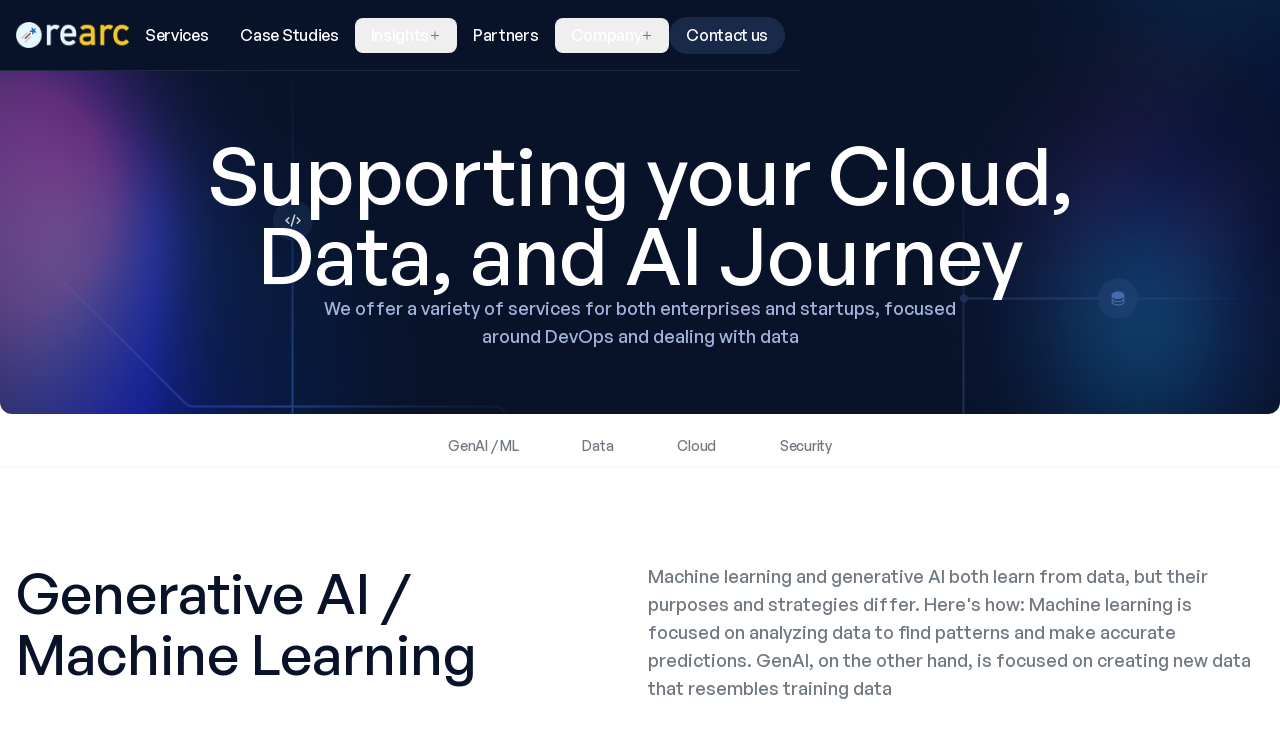

--- FILE ---
content_type: text/html; charset=utf-8
request_url: https://www.rearc.io/services
body_size: 146246
content:
<!DOCTYPE html><html lang="en"><head><meta charSet="utf-8"/><meta name="viewport" content="width=device-width, initial-scale=1"/><link rel="preload" href="/_next/static/media/1591f333c1f945be-s.p.woff2" as="font" crossorigin="" type="font/woff2"/><link rel="preload" href="/_next/static/media/1dc666366299473e-s.p.woff2" as="font" crossorigin="" type="font/woff2"/><link rel="preload" href="/_next/static/media/806de4d605d3ad01-s.p.woff2" as="font" crossorigin="" type="font/woff2"/><link rel="preload" href="/_next/static/media/ae798fbcd31d4786-s.p.woff2" as="font" crossorigin="" type="font/woff2"/><link rel="preload" href="/_next/static/media/bd2e31d9f13a7622-s.p.woff2" as="font" crossorigin="" type="font/woff2"/><link rel="preload" href="/_next/static/media/d9532b38a05b0008-s.p.woff2" as="font" crossorigin="" type="font/woff2"/><link rel="preload" href="/_next/static/media/eb38d80f1efefe0e-s.p.woff2" as="font" crossorigin="" type="font/woff2"/><link rel="preload" href="/_next/static/media/fc727f226c737876-s.p.woff2" as="font" crossorigin="" type="font/woff2"/><link rel="stylesheet" href="/_next/static/css/318360c82ec327c8.css" data-precedence="next"/><link rel="stylesheet" href="/_next/static/css/d2251c76ec374101.css" data-precedence="next"/><link rel="stylesheet" href="/_next/static/css/44a46f5b379c090b.css" data-precedence="next"/><link rel="stylesheet" href="/_next/static/css/46d2f1b70d0e73f2.css" data-precedence="next"/><link rel="stylesheet" href="/_next/static/css/a3eab00ff1e6270e.css" data-precedence="next"/><link rel="stylesheet" href="/_next/static/css/7b32c811776e9e66.css" data-precedence="next"/><link rel="preload" as="script" fetchPriority="low" href="/_next/static/chunks/webpack-7140242e5685708e.js"/><script src="/_next/static/chunks/fd9d1056-27a75de4d08299c9.js" async=""></script><script src="/_next/static/chunks/2117-89a9c0f1510ed16f.js" async=""></script><script src="/_next/static/chunks/main-app-bc11eca36e20e397.js" async=""></script><script src="/_next/static/chunks/9da6db1e-9ede36d5d0caa34d.js" async=""></script><script src="/_next/static/chunks/app/layout-3607ba9fff5e0627.js" async=""></script><script src="/_next/static/chunks/2325-7bf855b278c62a7e.js" async=""></script><script src="/_next/static/chunks/4993-6e6bed3f524eefa3.js" async=""></script><script src="/_next/static/chunks/5024-75f3798ce93fa667.js" async=""></script><script src="/_next/static/chunks/9880-bd22c30fc49a8f2f.js" async=""></script><script src="/_next/static/chunks/8225-3a2aee60760b148f.js" async=""></script><script src="/_next/static/chunks/app/services/page-838545d701a9bb96.js" async=""></script><script src="/_next/static/chunks/app/not-found-2034b851a1c72ae9.js" async=""></script><title>Boutique Services for AI, Data, and Cloud - Rearc</title><meta name="description" content="Rearc is an engineering-driven services firm that helps enterprises accelerate GenAI, Data, and Cloud platform development."/><link rel="icon" href="/favicon.ico" type="image/x-icon" sizes="32x32"/><meta name="next-size-adjust"/><script src="/_next/static/chunks/polyfills-42372ed130431b0a.js" noModule=""></script></head><body class="__variable_e8b655 __variable_9ab660"><header class="header_header__D4zlc" data-variant="dark" data-scrolled="false"><div class="header_container__x1b64"><div class="container mx-auto flex h-[70px] items-center justify-between py-4"><a href="/"><img alt="Rearc.io logo" loading="lazy" width="113" height="44" decoding="async" data-nimg="1" style="color:transparent" srcSet="/_next/image?url=%2F_next%2Fstatic%2Fmedia%2Flogo-light.d8f03df4.png&amp;w=128&amp;q=75 1x, /_next/image?url=%2F_next%2Fstatic%2Fmedia%2Flogo-light.d8f03df4.png&amp;w=256&amp;q=75 2x" src="/_next/image?url=%2F_next%2Fstatic%2Fmedia%2Flogo-light.d8f03df4.png&amp;w=256&amp;q=75"/></a><nav class="hidden gap-2 md:flex" aria-label="Main navigation"><a class="header-link_link__pWCge" data-variant="dark" href="/services">Services</a><a class="header-link_link__pWCge" data-variant="dark" href="/case-studies">Case Studies</a><div><button class="header-link_link__pWCge" data-variant="dark" data-active="false">Insights<svg viewBox="0 0 12 13" fill="none" class="w-3 transition-all"><path d="M6 3v7M2.5 6.5h7" stroke="#6F7780" stroke-linecap="square" stroke-linejoin="round"></path></svg></button></div><a class="header-link_link__pWCge" data-variant="dark" href="/partners">Partners</a><div><button class="header-link_link__pWCge" data-variant="dark" data-active="false">Company<svg viewBox="0 0 12 13" fill="none" class="w-3 transition-all"><path d="M6 3v7M2.5 6.5h7" stroke="#6F7780" stroke-linecap="square" stroke-linejoin="round"></path></svg></button></div></nav><a class="header_contactLink__BBbqJ" href="/contact">Contact us</a></div></div></header><header class="header_header__D4zlc" data-variant="dark" data-scrolled="false"><div class="header_container__x1b64"><div class="container mx-auto flex h-[70px] items-center justify-between py-4"><a href="/"><img alt="Rearc.io logo" loading="lazy" width="113" height="44" decoding="async" data-nimg="1" style="color:transparent" srcSet="/_next/image?url=%2F_next%2Fstatic%2Fmedia%2Flogo-light.d8f03df4.png&amp;w=128&amp;q=75 1x, /_next/image?url=%2F_next%2Fstatic%2Fmedia%2Flogo-light.d8f03df4.png&amp;w=256&amp;q=75 2x" src="/_next/image?url=%2F_next%2Fstatic%2Fmedia%2Flogo-light.d8f03df4.png&amp;w=256&amp;q=75"/></a><nav class="hidden gap-2 md:flex" aria-label="Main navigation"><a class="header-link_link__pWCge" data-variant="dark" href="/services">Services</a><a class="header-link_link__pWCge" data-variant="dark" href="/case-studies">Case Studies</a><div><button class="header-link_link__pWCge" data-variant="dark" data-active="false">Insights<svg viewBox="0 0 12 13" fill="none" class="w-3 transition-all"><path d="M6 3v7M2.5 6.5h7" stroke="#6F7780" stroke-linecap="square" stroke-linejoin="round"></path></svg></button></div><a class="header-link_link__pWCge" data-variant="dark" href="/partners">Partners</a><div><button class="header-link_link__pWCge" data-variant="dark" data-active="false">Company<svg viewBox="0 0 12 13" fill="none" class="w-3 transition-all"><path d="M6 3v7M2.5 6.5h7" stroke="#6F7780" stroke-linecap="square" stroke-linejoin="round"></path></svg></button></div></nav><a class="header_contactLink__BBbqJ" href="/contact">Contact us</a></div></div></header><main><section class="dark-hero-wrapper_wrapper__FSzZO"><div class="container pb-12 pt-6 lg:py-16"><div class="service-listing_hero__KaqLg"><div class="flex flex-col items-center gap-6 text-center lg:gap-4"><h1 class="headings-xl max-w-[700px] text-balance text-white">Supporting your Cloud, Data, and AI Journey</h1><p class="paragraph-xl max-w-2xl text-[18px] text-content-dark">We offer a variety of services for both enterprises and startups, focused around DevOps and dealing with data</p></div></div></div></section><div class="relative"><nav class="sticky-navigation_navigationWrapper__O2r1V flex justify-center" aria-label="Content sections"><a href="#genai-ml" class="link-base relative block px-8 pb-3 text-center text-[14px] text-content-muted">GenAI / ML</a><a href="#data" class="link-base relative block px-8 pb-3 text-center text-[14px] text-content-muted">Data</a><a href="#cloud" class="link-base relative block px-8 pb-3 text-center text-[14px] text-content-muted">Cloud</a><a href="#security" class="link-base relative block px-8 pb-3 text-center text-[14px] text-content-muted">Security</a></nav><div id="genai-ml" class="scroll-mt-28"><section class="py-8 lg:py-24"><div class="container"><div class="grid grid-cols-1 gap-4 md:grid-cols-2 mb-8 md:mb-16 text-center md:text-left"><h2 class="headings-base md:basis-[calc(50%-8px)]">Generative AI / Machine Learning</h2><p class="paragraph-xl text-content-muted md:basis-[calc(50%-8px)]">Machine learning and generative AI both learn from data, but their purposes and strategies differ. Here&#x27;s how: Machine learning is focused on analyzing data to find patterns and make accurate predictions. GenAI, on the other hand, is focused on creating new data that resembles training data</p></div><div class="grid grid-cols-1 gap-4 md:grid-cols-2"><a href="/services/generative-ai-quickstart"><div class="flex flex-col gap-4 p-4 sm:flex-row sm:items-center sm:gap-8 rounded-xl border border-gray transition-all hover:shadow-lg"><div class="relative mx-auto h-[118px] w-[118px] shrink-0 text-center sm:mx-0"><img alt="" loading="lazy" decoding="async" data-nimg="fill" class="rounded-xl" style="position:absolute;height:100%;width:100%;left:0;top:0;right:0;bottom:0;color:transparent" sizes="100vw" srcSet="/_next/image?url=%2Fservices%2Ftile_genai_dark.webp&amp;w=363&amp;q=75 363w, /_next/image?url=%2Fservices%2Ftile_genai_dark.webp&amp;w=400&amp;q=75 400w, /_next/image?url=%2Fservices%2Ftile_genai_dark.webp&amp;w=448&amp;q=75 448w, /_next/image?url=%2Fservices%2Ftile_genai_dark.webp&amp;w=640&amp;q=75 640w, /_next/image?url=%2Fservices%2Ftile_genai_dark.webp&amp;w=660&amp;q=75 660w, /_next/image?url=%2Fservices%2Ftile_genai_dark.webp&amp;w=720&amp;q=75 720w, /_next/image?url=%2Fservices%2Ftile_genai_dark.webp&amp;w=750&amp;q=75 750w, /_next/image?url=%2Fservices%2Ftile_genai_dark.webp&amp;w=1080&amp;q=75 1080w, /_next/image?url=%2Fservices%2Ftile_genai_dark.webp&amp;w=1200&amp;q=75 1200w, /_next/image?url=%2Fservices%2Ftile_genai_dark.webp&amp;w=1920&amp;q=75 1920w, /_next/image?url=%2Fservices%2Ftile_genai_dark.webp&amp;w=2048&amp;q=75 2048w, /_next/image?url=%2Fservices%2Ftile_genai_dark.webp&amp;w=3840&amp;q=75 3840w" src="/_next/image?url=%2Fservices%2Ftile_genai_dark.webp&amp;w=3840&amp;q=75"/></div><div class="flex h-full flex-col justify-center gap-2 text-center sm:text-left"><h3 class="label-lg">GenAI Quickstart</h3><p class="line-clamp-3 font-medium text-content-muted">Rearc&#x27;s GenAI Quickstart service is designed to help your organization harness the power of generative AI quickly and effectively.</p><span type="button" data-variant="link" class="button_button__vA1S_ mx-auto mt-auto sm:mx-0"><span><span class="shrink-0">Read more about GenAI Quickstart</span><svg viewBox="0 0 24 24" fill="none" width="16" height="16" class="ml-1 -rotate-90"><path d="M6 9l6 6 6-6" stroke="currentColor" stroke-width="2" stroke-linecap="round" stroke-linejoin="round"></path></svg></span></span></div></div></a><a href="/services/generative-ai-workshops"><div class="flex flex-col gap-4 p-4 sm:flex-row sm:items-center sm:gap-8 rounded-xl border border-gray transition-all hover:shadow-lg"><div class="relative mx-auto h-[118px] w-[118px] shrink-0 text-center sm:mx-0"><img alt="" loading="lazy" decoding="async" data-nimg="fill" class="rounded-xl" style="position:absolute;height:100%;width:100%;left:0;top:0;right:0;bottom:0;color:transparent" sizes="100vw" srcSet="/_next/image?url=%2Fservices%2Ftile_workshop_dark.webp&amp;w=363&amp;q=75 363w, /_next/image?url=%2Fservices%2Ftile_workshop_dark.webp&amp;w=400&amp;q=75 400w, /_next/image?url=%2Fservices%2Ftile_workshop_dark.webp&amp;w=448&amp;q=75 448w, /_next/image?url=%2Fservices%2Ftile_workshop_dark.webp&amp;w=640&amp;q=75 640w, /_next/image?url=%2Fservices%2Ftile_workshop_dark.webp&amp;w=660&amp;q=75 660w, /_next/image?url=%2Fservices%2Ftile_workshop_dark.webp&amp;w=720&amp;q=75 720w, /_next/image?url=%2Fservices%2Ftile_workshop_dark.webp&amp;w=750&amp;q=75 750w, /_next/image?url=%2Fservices%2Ftile_workshop_dark.webp&amp;w=1080&amp;q=75 1080w, /_next/image?url=%2Fservices%2Ftile_workshop_dark.webp&amp;w=1200&amp;q=75 1200w, /_next/image?url=%2Fservices%2Ftile_workshop_dark.webp&amp;w=1920&amp;q=75 1920w, /_next/image?url=%2Fservices%2Ftile_workshop_dark.webp&amp;w=2048&amp;q=75 2048w, /_next/image?url=%2Fservices%2Ftile_workshop_dark.webp&amp;w=3840&amp;q=75 3840w" src="/_next/image?url=%2Fservices%2Ftile_workshop_dark.webp&amp;w=3840&amp;q=75"/></div><div class="flex h-full flex-col justify-center gap-2 text-center sm:text-left"><h3 class="label-lg">Generative AI Workshops</h3><p class="line-clamp-3 font-medium text-content-muted">A 1-2 day workshop to guide you from an initial idea to a detailed GenAI use-case, complete with an implementation plan.</p><span type="button" data-variant="link" class="button_button__vA1S_ mx-auto mt-auto sm:mx-0"><span><span class="shrink-0">Read more about Generative AI Workshops</span><svg viewBox="0 0 24 24" fill="none" width="16" height="16" class="ml-1 -rotate-90"><path d="M6 9l6 6 6-6" stroke="currentColor" stroke-width="2" stroke-linecap="round" stroke-linejoin="round"></path></svg></span></span></div></div></a><div class="flex flex-col gap-4 p-4 sm:flex-row sm:items-center sm:gap-8 rounded-xl border border-gray transition-all hover:shadow-lg"><div class="relative mx-auto h-[118px] w-[118px] shrink-0 text-center sm:mx-0"><img alt="" loading="lazy" decoding="async" data-nimg="fill" class="rounded-xl" style="position:absolute;height:100%;width:100%;left:0;top:0;right:0;bottom:0;color:transparent" sizes="100vw" srcSet="/_next/image?url=%2Fservices%2Ftile_mlops_dark.webp&amp;w=363&amp;q=75 363w, /_next/image?url=%2Fservices%2Ftile_mlops_dark.webp&amp;w=400&amp;q=75 400w, /_next/image?url=%2Fservices%2Ftile_mlops_dark.webp&amp;w=448&amp;q=75 448w, /_next/image?url=%2Fservices%2Ftile_mlops_dark.webp&amp;w=640&amp;q=75 640w, /_next/image?url=%2Fservices%2Ftile_mlops_dark.webp&amp;w=660&amp;q=75 660w, /_next/image?url=%2Fservices%2Ftile_mlops_dark.webp&amp;w=720&amp;q=75 720w, /_next/image?url=%2Fservices%2Ftile_mlops_dark.webp&amp;w=750&amp;q=75 750w, /_next/image?url=%2Fservices%2Ftile_mlops_dark.webp&amp;w=1080&amp;q=75 1080w, /_next/image?url=%2Fservices%2Ftile_mlops_dark.webp&amp;w=1200&amp;q=75 1200w, /_next/image?url=%2Fservices%2Ftile_mlops_dark.webp&amp;w=1920&amp;q=75 1920w, /_next/image?url=%2Fservices%2Ftile_mlops_dark.webp&amp;w=2048&amp;q=75 2048w, /_next/image?url=%2Fservices%2Ftile_mlops_dark.webp&amp;w=3840&amp;q=75 3840w" src="/_next/image?url=%2Fservices%2Ftile_mlops_dark.webp&amp;w=3840&amp;q=75"/></div><div class="flex h-full flex-col justify-center gap-2 text-center sm:text-left"><h3 class="label-lg">Machine Learning Operations (MLOps)</h3><p class="line-clamp-3 font-medium text-content-muted">Machine learning and generative AI depend on your data. MLOps helps automate the process.</p></div></div></div></div></section><section class="my-16 lg:my-24"><div class="container text-center lg:text-left"><div class="flex items-center justify-center mb-10 lg:justify-between"><div class="flex flex-col items-center lg:items-start"><h2 class="headings-lg sm:headings-base">Relevant resources</h2></div><a data-variant="secondary" class="button_button__vA1S_ !hidden lg:!inline-flex" href="genai-ml"><span>GenAI / ML</span></a></div><div class="grid grid-cols-1 gap-6 md:grid-cols-2 lg:grid-cols-3"><a class="aricle-card_articleCard__cwRSL" href="/blog/components-of-rag-chatbot"><div class="aricle-card_imageWrapper__3NYaL"><img alt="" loading="lazy" decoding="async" data-nimg="fill" style="position:absolute;height:100%;width:100%;left:0;top:0;right:0;bottom:0;color:transparent" sizes="100vw" srcSet="/_next/image?url=%2Fcms%2F2024-03-26-components_of_rag_chatbot%2Ffeature_img.webp&amp;w=363&amp;q=75 363w, /_next/image?url=%2Fcms%2F2024-03-26-components_of_rag_chatbot%2Ffeature_img.webp&amp;w=400&amp;q=75 400w, /_next/image?url=%2Fcms%2F2024-03-26-components_of_rag_chatbot%2Ffeature_img.webp&amp;w=448&amp;q=75 448w, /_next/image?url=%2Fcms%2F2024-03-26-components_of_rag_chatbot%2Ffeature_img.webp&amp;w=640&amp;q=75 640w, /_next/image?url=%2Fcms%2F2024-03-26-components_of_rag_chatbot%2Ffeature_img.webp&amp;w=660&amp;q=75 660w, /_next/image?url=%2Fcms%2F2024-03-26-components_of_rag_chatbot%2Ffeature_img.webp&amp;w=720&amp;q=75 720w, /_next/image?url=%2Fcms%2F2024-03-26-components_of_rag_chatbot%2Ffeature_img.webp&amp;w=750&amp;q=75 750w, /_next/image?url=%2Fcms%2F2024-03-26-components_of_rag_chatbot%2Ffeature_img.webp&amp;w=1080&amp;q=75 1080w, /_next/image?url=%2Fcms%2F2024-03-26-components_of_rag_chatbot%2Ffeature_img.webp&amp;w=1200&amp;q=75 1200w, /_next/image?url=%2Fcms%2F2024-03-26-components_of_rag_chatbot%2Ffeature_img.webp&amp;w=1920&amp;q=75 1920w, /_next/image?url=%2Fcms%2F2024-03-26-components_of_rag_chatbot%2Ffeature_img.webp&amp;w=2048&amp;q=75 2048w, /_next/image?url=%2Fcms%2F2024-03-26-components_of_rag_chatbot%2Ffeature_img.webp&amp;w=3840&amp;q=75 3840w" src="/_next/image?url=%2Fcms%2F2024-03-26-components_of_rag_chatbot%2Ffeature_img.webp&amp;w=3840&amp;q=75"/></div><div class="aricle-card_contentWrapper__hFLc_"><div class="flex flex-col items-start md:flex-row md:items-center gap-2 font-medium uppercase text-content-muted mb-4"><div class="flex flex-shrink-0 items-center"><svg viewBox="0 0 16 17" fill="none" class="mr-1.5 w-5"><path d="M11.333 1.125v3.333M4.666 1.125v3.333M1.333 7.792h13.333m-7.5 3.333H8v2.5M1.333 4.458A1.667 1.667 0 013 2.792h10a1.667 1.667 0 011.666 1.666v10A1.667 1.667 0 0113 16.125H3a1.667 1.667 0 01-1.667-1.667v-10z" stroke="currentColor" stroke-width="1.667" stroke-linecap="round" stroke-linejoin="round"></path></svg><span>Mar 26th, 2024</span></div><div class="hidden md:block">•</div><div class="flex items-center"><svg viewBox="0 0 20 21" fill="none" class="mr-1 w-5"><path d="M5 18.125v-1.667a3.333 3.333 0 013.333-3.333h3.334A3.333 3.333 0 0115 16.458v1.667M6.667 6.458a3.333 3.333 0 106.666 0 3.333 3.333 0 00-6.666 0z" stroke="currentColor" stroke-width="1.667" stroke-linecap="round" stroke-linejoin="round"></path></svg><span class="">David Maxson</span></div></div><h3 class="label-lg mb-4 text-[20px]">Components of a RAG Chatbot</h3><p class="paragraph-lg text-content-muted mb-8">RAG LLM architectures can be complex, but there&#x27;s a lot of overlap among common use cases</p><div class="flex flex-wrap gap-2"><div class="inline-block rounded-full border-[1.305px] p-2 px-3 leading-none label-sm border-blue text-blue">llm</div><div class="inline-block rounded-full border-[1.305px] p-2 px-3 leading-none label-sm border-blue text-blue">rag</div><div class="inline-block rounded-full border-[1.305px] p-2 px-3 leading-none label-sm border-blue text-blue">chatbot</div><div class="inline-block rounded-full border-[1.305px] p-2 px-3 leading-none label-sm border-blue text-blue">ai</div><div class="inline-block rounded-full border-[1.305px] p-2 px-3 leading-none label-sm border-blue text-blue">databricks</div><div class="inline-block rounded-full border-[1.305px] p-2 px-3 leading-none label-sm border-blue text-blue">aws</div><div class="inline-block rounded-full border-[1.305px] p-2 px-3 leading-none label-sm border-blue text-blue">openai</div></div></div></a><a class="aricle-card_articleCard__cwRSL" href="/blog/automating-manual-data-extraction"><div class="aricle-card_imageWrapper__3NYaL"><img alt="" loading="lazy" decoding="async" data-nimg="fill" style="position:absolute;height:100%;width:100%;left:0;top:0;right:0;bottom:0;color:transparent" sizes="100vw" srcSet="/_next/image?url=%2Fcms%2F2024-04-17-automating-manual-data-extraction%2Fbanner.webp&amp;w=363&amp;q=75 363w, /_next/image?url=%2Fcms%2F2024-04-17-automating-manual-data-extraction%2Fbanner.webp&amp;w=400&amp;q=75 400w, /_next/image?url=%2Fcms%2F2024-04-17-automating-manual-data-extraction%2Fbanner.webp&amp;w=448&amp;q=75 448w, /_next/image?url=%2Fcms%2F2024-04-17-automating-manual-data-extraction%2Fbanner.webp&amp;w=640&amp;q=75 640w, /_next/image?url=%2Fcms%2F2024-04-17-automating-manual-data-extraction%2Fbanner.webp&amp;w=660&amp;q=75 660w, /_next/image?url=%2Fcms%2F2024-04-17-automating-manual-data-extraction%2Fbanner.webp&amp;w=720&amp;q=75 720w, /_next/image?url=%2Fcms%2F2024-04-17-automating-manual-data-extraction%2Fbanner.webp&amp;w=750&amp;q=75 750w, /_next/image?url=%2Fcms%2F2024-04-17-automating-manual-data-extraction%2Fbanner.webp&amp;w=1080&amp;q=75 1080w, /_next/image?url=%2Fcms%2F2024-04-17-automating-manual-data-extraction%2Fbanner.webp&amp;w=1200&amp;q=75 1200w, /_next/image?url=%2Fcms%2F2024-04-17-automating-manual-data-extraction%2Fbanner.webp&amp;w=1920&amp;q=75 1920w, /_next/image?url=%2Fcms%2F2024-04-17-automating-manual-data-extraction%2Fbanner.webp&amp;w=2048&amp;q=75 2048w, /_next/image?url=%2Fcms%2F2024-04-17-automating-manual-data-extraction%2Fbanner.webp&amp;w=3840&amp;q=75 3840w" src="/_next/image?url=%2Fcms%2F2024-04-17-automating-manual-data-extraction%2Fbanner.webp&amp;w=3840&amp;q=75"/></div><div class="aricle-card_contentWrapper__hFLc_"><div class="flex flex-col items-start md:flex-row md:items-center gap-2 font-medium uppercase text-content-muted mb-4"><div class="flex flex-shrink-0 items-center"><svg viewBox="0 0 16 17" fill="none" class="mr-1.5 w-5"><path d="M11.333 1.125v3.333M4.666 1.125v3.333M1.333 7.792h13.333m-7.5 3.333H8v2.5M1.333 4.458A1.667 1.667 0 013 2.792h10a1.667 1.667 0 011.666 1.666v10A1.667 1.667 0 0113 16.125H3a1.667 1.667 0 01-1.667-1.667v-10z" stroke="currentColor" stroke-width="1.667" stroke-linecap="round" stroke-linejoin="round"></path></svg><span>Apr 17th, 2024</span></div><div class="hidden md:block">•</div><div class="flex items-center"><svg viewBox="0 0 20 21" fill="none" class="mr-1 w-5"><path d="M5 18.125v-1.667a3.333 3.333 0 013.333-3.333h3.334A3.333 3.333 0 0115 16.458v1.667M6.667 6.458a3.333 3.333 0 106.666 0 3.333 3.333 0 00-6.666 0z" stroke="currentColor" stroke-width="1.667" stroke-linecap="round" stroke-linejoin="round"></path></svg><span class="">David Maxson</span></div></div><h3 class="label-lg mb-4 text-[20px]">Automating Manual Data Extraction</h3><p class="paragraph-lg text-content-muted mb-8">Leveraging the best of humanity and automation while keeping it easy on developers</p><div class="flex flex-wrap gap-2"><div class="inline-block rounded-full border-[1.305px] p-2 px-3 leading-none label-sm border-blue text-blue">cloud</div><div class="inline-block rounded-full border-[1.305px] p-2 px-3 leading-none label-sm border-blue text-blue">ai</div><div class="inline-block rounded-full border-[1.305px] p-2 px-3 leading-none label-sm border-blue text-blue">llm</div><div class="inline-block rounded-full border-[1.305px] p-2 px-3 leading-none label-sm border-blue text-blue">data annotation</div><div class="inline-block rounded-full border-[1.305px] p-2 px-3 leading-none label-sm border-blue text-blue">aws</div></div></div></a><a class="aricle-card_articleCard__cwRSL" href="/blog/images-in-rags"><div class="aricle-card_imageWrapper__3NYaL"><img alt="" loading="lazy" decoding="async" data-nimg="fill" style="position:absolute;height:100%;width:100%;left:0;top:0;right:0;bottom:0;color:transparent" sizes="100vw" srcSet="/_next/image?url=%2Fcms%2F2024-03-08-images_in_rags%2Ffeature_img.webp&amp;w=363&amp;q=75 363w, /_next/image?url=%2Fcms%2F2024-03-08-images_in_rags%2Ffeature_img.webp&amp;w=400&amp;q=75 400w, /_next/image?url=%2Fcms%2F2024-03-08-images_in_rags%2Ffeature_img.webp&amp;w=448&amp;q=75 448w, /_next/image?url=%2Fcms%2F2024-03-08-images_in_rags%2Ffeature_img.webp&amp;w=640&amp;q=75 640w, /_next/image?url=%2Fcms%2F2024-03-08-images_in_rags%2Ffeature_img.webp&amp;w=660&amp;q=75 660w, /_next/image?url=%2Fcms%2F2024-03-08-images_in_rags%2Ffeature_img.webp&amp;w=720&amp;q=75 720w, /_next/image?url=%2Fcms%2F2024-03-08-images_in_rags%2Ffeature_img.webp&amp;w=750&amp;q=75 750w, /_next/image?url=%2Fcms%2F2024-03-08-images_in_rags%2Ffeature_img.webp&amp;w=1080&amp;q=75 1080w, /_next/image?url=%2Fcms%2F2024-03-08-images_in_rags%2Ffeature_img.webp&amp;w=1200&amp;q=75 1200w, /_next/image?url=%2Fcms%2F2024-03-08-images_in_rags%2Ffeature_img.webp&amp;w=1920&amp;q=75 1920w, /_next/image?url=%2Fcms%2F2024-03-08-images_in_rags%2Ffeature_img.webp&amp;w=2048&amp;q=75 2048w, /_next/image?url=%2Fcms%2F2024-03-08-images_in_rags%2Ffeature_img.webp&amp;w=3840&amp;q=75 3840w" src="/_next/image?url=%2Fcms%2F2024-03-08-images_in_rags%2Ffeature_img.webp&amp;w=3840&amp;q=75"/></div><div class="aricle-card_contentWrapper__hFLc_"><div class="flex flex-col items-start md:flex-row md:items-center gap-2 font-medium uppercase text-content-muted mb-4"><div class="flex flex-shrink-0 items-center"><svg viewBox="0 0 16 17" fill="none" class="mr-1.5 w-5"><path d="M11.333 1.125v3.333M4.666 1.125v3.333M1.333 7.792h13.333m-7.5 3.333H8v2.5M1.333 4.458A1.667 1.667 0 013 2.792h10a1.667 1.667 0 011.666 1.666v10A1.667 1.667 0 0113 16.125H3a1.667 1.667 0 01-1.667-1.667v-10z" stroke="currentColor" stroke-width="1.667" stroke-linecap="round" stroke-linejoin="round"></path></svg><span>Mar 8th, 2024</span></div><div class="hidden md:block">•</div><div class="flex items-center"><svg viewBox="0 0 20 21" fill="none" class="mr-1 w-5"><path d="M5 18.125v-1.667a3.333 3.333 0 013.333-3.333h3.334A3.333 3.333 0 0115 16.458v1.667M6.667 6.458a3.333 3.333 0 106.666 0 3.333 3.333 0 00-6.666 0z" stroke="currentColor" stroke-width="1.667" stroke-linecap="round" stroke-linejoin="round"></path></svg><span class="">David Maxson</span></div></div><h3 class="label-lg mb-4 text-[20px]">Images in RAGs</h3><p class="paragraph-lg text-content-muted mb-8">Describing, retrieving, and learning from images in a Retrieval Augmented Generation chatbot</p><div class="flex flex-wrap gap-2"><div class="inline-block rounded-full border-[1.305px] p-2 px-3 leading-none label-sm border-blue text-blue">llm</div><div class="inline-block rounded-full border-[1.305px] p-2 px-3 leading-none label-sm border-blue text-blue">rag</div><div class="inline-block rounded-full border-[1.305px] p-2 px-3 leading-none label-sm border-blue text-blue">chatbot</div><div class="inline-block rounded-full border-[1.305px] p-2 px-3 leading-none label-sm border-blue text-blue">images</div><div class="inline-block rounded-full border-[1.305px] p-2 px-3 leading-none label-sm border-blue text-blue">pdf</div><div class="inline-block rounded-full border-[1.305px] p-2 px-3 leading-none label-sm border-blue text-blue">ai</div><div class="inline-block rounded-full border-[1.305px] p-2 px-3 leading-none label-sm border-blue text-blue">databricks</div><div class="inline-block rounded-full border-[1.305px] p-2 px-3 leading-none label-sm border-blue text-blue">aws</div><div class="inline-block rounded-full border-[1.305px] p-2 px-3 leading-none label-sm border-blue text-blue">openai</div><div class="inline-block rounded-full border-[1.305px] p-2 px-3 leading-none label-sm border-blue text-blue">gpt4</div></div></div></a></div><a data-variant="secondary" class="button_button__vA1S_ mt-10 w-full md:max-w-max lg:!hidden" href="genai-ml"><span>GenAI / ML</span></a></div></section></div><div id="data" class="scroll-mt-28"><section class="py-8 lg:py-24"><div class="container"><div class="grid grid-cols-1 gap-4 md:grid-cols-2 mb-8 md:mb-16 text-center md:text-left"><h2 class="headings-base md:basis-[calc(50%-8px)]">Data</h2><p class="paragraph-xl text-content-muted md:basis-[calc(50%-8px)]">Our array of services is extensive, comprehensive, and endlessly adaptable, ensuring you receive precisely what aligns with your specific needs and preferences.</p></div><div class="grid grid-cols-1 gap-4 md:grid-cols-2"><a href="/services/unity-catalog-assessment-migration"><div class="flex flex-col gap-4 p-4 sm:flex-row sm:items-center sm:gap-8 rounded-xl border border-gray transition-all hover:shadow-lg"><div class="relative mx-auto h-[118px] w-[118px] shrink-0 text-center sm:mx-0"><img alt="" loading="lazy" decoding="async" data-nimg="fill" class="rounded-xl" style="position:absolute;height:100%;width:100%;left:0;top:0;right:0;bottom:0;color:transparent" sizes="100vw" srcSet="/_next/image?url=%2Fservices%2Ftile_unitycatalog_dark.webp&amp;w=363&amp;q=75 363w, /_next/image?url=%2Fservices%2Ftile_unitycatalog_dark.webp&amp;w=400&amp;q=75 400w, /_next/image?url=%2Fservices%2Ftile_unitycatalog_dark.webp&amp;w=448&amp;q=75 448w, /_next/image?url=%2Fservices%2Ftile_unitycatalog_dark.webp&amp;w=640&amp;q=75 640w, /_next/image?url=%2Fservices%2Ftile_unitycatalog_dark.webp&amp;w=660&amp;q=75 660w, /_next/image?url=%2Fservices%2Ftile_unitycatalog_dark.webp&amp;w=720&amp;q=75 720w, /_next/image?url=%2Fservices%2Ftile_unitycatalog_dark.webp&amp;w=750&amp;q=75 750w, /_next/image?url=%2Fservices%2Ftile_unitycatalog_dark.webp&amp;w=1080&amp;q=75 1080w, /_next/image?url=%2Fservices%2Ftile_unitycatalog_dark.webp&amp;w=1200&amp;q=75 1200w, /_next/image?url=%2Fservices%2Ftile_unitycatalog_dark.webp&amp;w=1920&amp;q=75 1920w, /_next/image?url=%2Fservices%2Ftile_unitycatalog_dark.webp&amp;w=2048&amp;q=75 2048w, /_next/image?url=%2Fservices%2Ftile_unitycatalog_dark.webp&amp;w=3840&amp;q=75 3840w" src="/_next/image?url=%2Fservices%2Ftile_unitycatalog_dark.webp&amp;w=3840&amp;q=75"/></div><div class="flex h-full flex-col justify-center gap-2 text-center sm:text-left"><h3 class="label-lg">Unity Catalog Assessment &amp; Migration</h3><p class="line-clamp-3 font-medium text-content-muted">Accelerate Unity Catalog adoption with automated governance, streamlined policy enforcement, and seamless CI/CD integration.</p><span type="button" data-variant="link" class="button_button__vA1S_ mx-auto mt-auto sm:mx-0"><span><span class="shrink-0">Read more about Unity Catalog Assessment &amp; Migration</span><svg viewBox="0 0 24 24" fill="none" width="16" height="16" class="ml-1 -rotate-90"><path d="M6 9l6 6 6-6" stroke="currentColor" stroke-width="2" stroke-linecap="round" stroke-linejoin="round"></path></svg></span></span></div></div></a><a href="/services/databricks-clean-rooms"><div class="flex flex-col gap-4 p-4 sm:flex-row sm:items-center sm:gap-8 rounded-xl border border-gray transition-all hover:shadow-lg"><div class="relative mx-auto h-[118px] w-[118px] shrink-0 text-center sm:mx-0"><img alt="" loading="lazy" decoding="async" data-nimg="fill" class="rounded-xl" style="position:absolute;height:100%;width:100%;left:0;top:0;right:0;bottom:0;color:transparent" sizes="100vw" srcSet="/_next/image?url=%2Fservices%2Ftile_cleanrooms_dark.webp&amp;w=363&amp;q=75 363w, /_next/image?url=%2Fservices%2Ftile_cleanrooms_dark.webp&amp;w=400&amp;q=75 400w, /_next/image?url=%2Fservices%2Ftile_cleanrooms_dark.webp&amp;w=448&amp;q=75 448w, /_next/image?url=%2Fservices%2Ftile_cleanrooms_dark.webp&amp;w=640&amp;q=75 640w, /_next/image?url=%2Fservices%2Ftile_cleanrooms_dark.webp&amp;w=660&amp;q=75 660w, /_next/image?url=%2Fservices%2Ftile_cleanrooms_dark.webp&amp;w=720&amp;q=75 720w, /_next/image?url=%2Fservices%2Ftile_cleanrooms_dark.webp&amp;w=750&amp;q=75 750w, /_next/image?url=%2Fservices%2Ftile_cleanrooms_dark.webp&amp;w=1080&amp;q=75 1080w, /_next/image?url=%2Fservices%2Ftile_cleanrooms_dark.webp&amp;w=1200&amp;q=75 1200w, /_next/image?url=%2Fservices%2Ftile_cleanrooms_dark.webp&amp;w=1920&amp;q=75 1920w, /_next/image?url=%2Fservices%2Ftile_cleanrooms_dark.webp&amp;w=2048&amp;q=75 2048w, /_next/image?url=%2Fservices%2Ftile_cleanrooms_dark.webp&amp;w=3840&amp;q=75 3840w" src="/_next/image?url=%2Fservices%2Ftile_cleanrooms_dark.webp&amp;w=3840&amp;q=75"/></div><div class="flex h-full flex-col justify-center gap-2 text-center sm:text-left"><h3 class="label-lg">Databricks Clean Rooms</h3><p class="line-clamp-3 font-medium text-content-muted">Your data is a critical competitive asset, but it often contains sensitive content and PII that must be protected. While external AI and ML platforms increasingly require this data to drive accurate  business insights, current data privacy regulations make sharing complex.  Databricks Clean Rooms can help.</p><span type="button" data-variant="link" class="button_button__vA1S_ mx-auto mt-auto sm:mx-0"><span><span class="shrink-0">Read more about Databricks Clean Rooms</span><svg viewBox="0 0 24 24" fill="none" width="16" height="16" class="ml-1 -rotate-90"><path d="M6 9l6 6 6-6" stroke="currentColor" stroke-width="2" stroke-linecap="round" stroke-linejoin="round"></path></svg></span></span></div></div></a><a href="/services/data-platform-foundation"><div class="flex flex-col gap-4 p-4 sm:flex-row sm:items-center sm:gap-8 rounded-xl border border-gray transition-all hover:shadow-lg"><div class="relative mx-auto h-[118px] w-[118px] shrink-0 text-center sm:mx-0"><img alt="" loading="lazy" decoding="async" data-nimg="fill" class="rounded-xl" style="position:absolute;height:100%;width:100%;left:0;top:0;right:0;bottom:0;color:transparent" sizes="100vw" srcSet="/_next/image?url=%2Fservices%2Ftile_datafoundation_dark.webp&amp;w=363&amp;q=75 363w, /_next/image?url=%2Fservices%2Ftile_datafoundation_dark.webp&amp;w=400&amp;q=75 400w, /_next/image?url=%2Fservices%2Ftile_datafoundation_dark.webp&amp;w=448&amp;q=75 448w, /_next/image?url=%2Fservices%2Ftile_datafoundation_dark.webp&amp;w=640&amp;q=75 640w, /_next/image?url=%2Fservices%2Ftile_datafoundation_dark.webp&amp;w=660&amp;q=75 660w, /_next/image?url=%2Fservices%2Ftile_datafoundation_dark.webp&amp;w=720&amp;q=75 720w, /_next/image?url=%2Fservices%2Ftile_datafoundation_dark.webp&amp;w=750&amp;q=75 750w, /_next/image?url=%2Fservices%2Ftile_datafoundation_dark.webp&amp;w=1080&amp;q=75 1080w, /_next/image?url=%2Fservices%2Ftile_datafoundation_dark.webp&amp;w=1200&amp;q=75 1200w, /_next/image?url=%2Fservices%2Ftile_datafoundation_dark.webp&amp;w=1920&amp;q=75 1920w, /_next/image?url=%2Fservices%2Ftile_datafoundation_dark.webp&amp;w=2048&amp;q=75 2048w, /_next/image?url=%2Fservices%2Ftile_datafoundation_dark.webp&amp;w=3840&amp;q=75 3840w" src="/_next/image?url=%2Fservices%2Ftile_datafoundation_dark.webp&amp;w=3840&amp;q=75"/></div><div class="flex h-full flex-col justify-center gap-2 text-center sm:text-left"><h3 class="label-lg">Data Platform Foundation</h3><p class="line-clamp-3 font-medium text-content-muted">Successful data platforms need a strong foundation to ensure operational effectiveness and generate value. Learn about key components to a strong foundation for your Data Platform.</p><span type="button" data-variant="link" class="button_button__vA1S_ mx-auto mt-auto sm:mx-0"><span><span class="shrink-0">Read more about Data Platform Foundation</span><svg viewBox="0 0 24 24" fill="none" width="16" height="16" class="ml-1 -rotate-90"><path d="M6 9l6 6 6-6" stroke="currentColor" stroke-width="2" stroke-linecap="round" stroke-linejoin="round"></path></svg></span></span></div></div></a><a href="/services/data-collaboration"><div class="flex flex-col gap-4 p-4 sm:flex-row sm:items-center sm:gap-8 rounded-xl border border-gray transition-all hover:shadow-lg"><div class="relative mx-auto h-[118px] w-[118px] shrink-0 text-center sm:mx-0"><img alt="" loading="lazy" decoding="async" data-nimg="fill" class="rounded-xl" style="position:absolute;height:100%;width:100%;left:0;top:0;right:0;bottom:0;color:transparent" sizes="100vw" srcSet="/_next/image?url=%2Fservices%2Ftile_datacollab_dark.webp&amp;w=363&amp;q=75 363w, /_next/image?url=%2Fservices%2Ftile_datacollab_dark.webp&amp;w=400&amp;q=75 400w, /_next/image?url=%2Fservices%2Ftile_datacollab_dark.webp&amp;w=448&amp;q=75 448w, /_next/image?url=%2Fservices%2Ftile_datacollab_dark.webp&amp;w=640&amp;q=75 640w, /_next/image?url=%2Fservices%2Ftile_datacollab_dark.webp&amp;w=660&amp;q=75 660w, /_next/image?url=%2Fservices%2Ftile_datacollab_dark.webp&amp;w=720&amp;q=75 720w, /_next/image?url=%2Fservices%2Ftile_datacollab_dark.webp&amp;w=750&amp;q=75 750w, /_next/image?url=%2Fservices%2Ftile_datacollab_dark.webp&amp;w=1080&amp;q=75 1080w, /_next/image?url=%2Fservices%2Ftile_datacollab_dark.webp&amp;w=1200&amp;q=75 1200w, /_next/image?url=%2Fservices%2Ftile_datacollab_dark.webp&amp;w=1920&amp;q=75 1920w, /_next/image?url=%2Fservices%2Ftile_datacollab_dark.webp&amp;w=2048&amp;q=75 2048w, /_next/image?url=%2Fservices%2Ftile_datacollab_dark.webp&amp;w=3840&amp;q=75 3840w" src="/_next/image?url=%2Fservices%2Ftile_datacollab_dark.webp&amp;w=3840&amp;q=75"/></div><div class="flex h-full flex-col justify-center gap-2 text-center sm:text-left"><h3 class="label-lg">Data Collaboration and Sharing</h3><p class="line-clamp-3 font-medium text-content-muted">Data Collaboration and Sharing is a powerful concept that allows enterprises to unlock unique use cases for their organization. These use cases must be supported with the appropriate design that takes into consideration the security and privacy  while still achieving appropriate utility. Rearc can help implement an appropriate solution to meet your Data Collaboration needs.</p><span type="button" data-variant="link" class="button_button__vA1S_ mx-auto mt-auto sm:mx-0"><span><span class="shrink-0">Read more about Data Collaboration</span><svg viewBox="0 0 24 24" fill="none" width="16" height="16" class="ml-1 -rotate-90"><path d="M6 9l6 6 6-6" stroke="currentColor" stroke-width="2" stroke-linecap="round" stroke-linejoin="round"></path></svg></span></span></div></div></a><div class="flex flex-col gap-4 p-4 sm:flex-row sm:items-center sm:gap-8 rounded-xl border border-gray transition-all hover:shadow-lg"><div class="relative mx-auto h-[118px] w-[118px] shrink-0 text-center sm:mx-0"><img alt="" loading="lazy" decoding="async" data-nimg="fill" class="rounded-xl" style="position:absolute;height:100%;width:100%;left:0;top:0;right:0;bottom:0;color:transparent" sizes="100vw" srcSet="/_next/image?url=%2Fservices%2Ftile_migration_dark.webp&amp;w=363&amp;q=75 363w, /_next/image?url=%2Fservices%2Ftile_migration_dark.webp&amp;w=400&amp;q=75 400w, /_next/image?url=%2Fservices%2Ftile_migration_dark.webp&amp;w=448&amp;q=75 448w, /_next/image?url=%2Fservices%2Ftile_migration_dark.webp&amp;w=640&amp;q=75 640w, /_next/image?url=%2Fservices%2Ftile_migration_dark.webp&amp;w=660&amp;q=75 660w, /_next/image?url=%2Fservices%2Ftile_migration_dark.webp&amp;w=720&amp;q=75 720w, /_next/image?url=%2Fservices%2Ftile_migration_dark.webp&amp;w=750&amp;q=75 750w, /_next/image?url=%2Fservices%2Ftile_migration_dark.webp&amp;w=1080&amp;q=75 1080w, /_next/image?url=%2Fservices%2Ftile_migration_dark.webp&amp;w=1200&amp;q=75 1200w, /_next/image?url=%2Fservices%2Ftile_migration_dark.webp&amp;w=1920&amp;q=75 1920w, /_next/image?url=%2Fservices%2Ftile_migration_dark.webp&amp;w=2048&amp;q=75 2048w, /_next/image?url=%2Fservices%2Ftile_migration_dark.webp&amp;w=3840&amp;q=75 3840w" src="/_next/image?url=%2Fservices%2Ftile_migration_dark.webp&amp;w=3840&amp;q=75"/></div><div class="flex h-full flex-col justify-center gap-2 text-center sm:text-left"><h3 class="label-lg">Data Migration</h3><p class="line-clamp-3 font-medium text-content-muted">Data curation is the organization and integration of data collected from various sources. It involves annotation, publication and presentation of the data so that the value of the data is maintained over time, and the data remains available for reuse and preservation.</p></div></div></div></div></section><section class="my-16 lg:my-24"><div class="container text-center lg:text-left"><div class="flex items-center justify-center mb-10 lg:justify-between"><div class="flex flex-col items-center lg:items-start"><h2 class="headings-lg sm:headings-base">Relevant resources</h2></div><a data-variant="secondary" class="button_button__vA1S_ !hidden lg:!inline-flex" href="data"><span>Data</span></a></div><div class="grid grid-cols-1 gap-6 md:grid-cols-2 lg:grid-cols-3"><a class="aricle-card_articleCard__cwRSL" href="/case-studies/databricks-clean-rooms"><div class="aricle-card_imageWrapper__3NYaL"><img alt="" loading="lazy" decoding="async" data-nimg="fill" style="position:absolute;height:100%;width:100%;left:0;top:0;right:0;bottom:0;color:transparent" sizes="100vw" srcSet="/_next/image?url=%2Fcase-studies%2Fviktor-forgacs-xgP7VQ6mRG8-unsplash.webp&amp;w=363&amp;q=75 363w, /_next/image?url=%2Fcase-studies%2Fviktor-forgacs-xgP7VQ6mRG8-unsplash.webp&amp;w=400&amp;q=75 400w, /_next/image?url=%2Fcase-studies%2Fviktor-forgacs-xgP7VQ6mRG8-unsplash.webp&amp;w=448&amp;q=75 448w, /_next/image?url=%2Fcase-studies%2Fviktor-forgacs-xgP7VQ6mRG8-unsplash.webp&amp;w=640&amp;q=75 640w, /_next/image?url=%2Fcase-studies%2Fviktor-forgacs-xgP7VQ6mRG8-unsplash.webp&amp;w=660&amp;q=75 660w, /_next/image?url=%2Fcase-studies%2Fviktor-forgacs-xgP7VQ6mRG8-unsplash.webp&amp;w=720&amp;q=75 720w, /_next/image?url=%2Fcase-studies%2Fviktor-forgacs-xgP7VQ6mRG8-unsplash.webp&amp;w=750&amp;q=75 750w, /_next/image?url=%2Fcase-studies%2Fviktor-forgacs-xgP7VQ6mRG8-unsplash.webp&amp;w=1080&amp;q=75 1080w, /_next/image?url=%2Fcase-studies%2Fviktor-forgacs-xgP7VQ6mRG8-unsplash.webp&amp;w=1200&amp;q=75 1200w, /_next/image?url=%2Fcase-studies%2Fviktor-forgacs-xgP7VQ6mRG8-unsplash.webp&amp;w=1920&amp;q=75 1920w, /_next/image?url=%2Fcase-studies%2Fviktor-forgacs-xgP7VQ6mRG8-unsplash.webp&amp;w=2048&amp;q=75 2048w, /_next/image?url=%2Fcase-studies%2Fviktor-forgacs-xgP7VQ6mRG8-unsplash.webp&amp;w=3840&amp;q=75 3840w" src="/_next/image?url=%2Fcase-studies%2Fviktor-forgacs-xgP7VQ6mRG8-unsplash.webp&amp;w=3840&amp;q=75"/></div><div class="aricle-card_contentWrapper__hFLc_"><div class="flex flex-col items-start md:flex-row md:items-center gap-2 font-medium uppercase text-content-muted mb-4"><div class="flex items-center"><svg viewBox="0 0 20 21" fill="none" class="mr-1 w-5"><path d="M5 18.125v-1.667a3.333 3.333 0 013.333-3.333h3.334A3.333 3.333 0 0115 16.458v1.667M6.667 6.458a3.333 3.333 0 106.666 0 3.333 3.333 0 00-6.666 0z" stroke="currentColor" stroke-width="1.667" stroke-linecap="round" stroke-linejoin="round"></path></svg><span class="">Rearc Team</span></div></div><h3 class="label-lg mb-4 text-[20px]">Databricks Clean Rooms</h3><p class="paragraph-lg text-content-muted mb-8">Collaborate with partners utilizing Databricks Clean Rooms</p><div class="flex flex-wrap gap-2"><div class="inline-block rounded-full border-[1.305px] p-2 px-3 leading-none label-sm border-blue text-blue">Data Collaboration</div><div class="inline-block rounded-full border-[1.305px] p-2 px-3 leading-none label-sm border-blue text-blue">Databricks</div></div></div></a><a class="aricle-card_articleCard__cwRSL" href="/case-studies/marketplace-manager"><div class="aricle-card_imageWrapper__3NYaL"><img alt="" loading="lazy" decoding="async" data-nimg="fill" style="position:absolute;height:100%;width:100%;left:0;top:0;right:0;bottom:0;color:transparent" sizes="100vw" srcSet="/_next/image?url=%2Fcase-studies%2Fbenjamin-lehman-GNyjCePVRs8-unsplash.webp&amp;w=363&amp;q=75 363w, /_next/image?url=%2Fcase-studies%2Fbenjamin-lehman-GNyjCePVRs8-unsplash.webp&amp;w=400&amp;q=75 400w, /_next/image?url=%2Fcase-studies%2Fbenjamin-lehman-GNyjCePVRs8-unsplash.webp&amp;w=448&amp;q=75 448w, /_next/image?url=%2Fcase-studies%2Fbenjamin-lehman-GNyjCePVRs8-unsplash.webp&amp;w=640&amp;q=75 640w, /_next/image?url=%2Fcase-studies%2Fbenjamin-lehman-GNyjCePVRs8-unsplash.webp&amp;w=660&amp;q=75 660w, /_next/image?url=%2Fcase-studies%2Fbenjamin-lehman-GNyjCePVRs8-unsplash.webp&amp;w=720&amp;q=75 720w, /_next/image?url=%2Fcase-studies%2Fbenjamin-lehman-GNyjCePVRs8-unsplash.webp&amp;w=750&amp;q=75 750w, /_next/image?url=%2Fcase-studies%2Fbenjamin-lehman-GNyjCePVRs8-unsplash.webp&amp;w=1080&amp;q=75 1080w, /_next/image?url=%2Fcase-studies%2Fbenjamin-lehman-GNyjCePVRs8-unsplash.webp&amp;w=1200&amp;q=75 1200w, /_next/image?url=%2Fcase-studies%2Fbenjamin-lehman-GNyjCePVRs8-unsplash.webp&amp;w=1920&amp;q=75 1920w, /_next/image?url=%2Fcase-studies%2Fbenjamin-lehman-GNyjCePVRs8-unsplash.webp&amp;w=2048&amp;q=75 2048w, /_next/image?url=%2Fcase-studies%2Fbenjamin-lehman-GNyjCePVRs8-unsplash.webp&amp;w=3840&amp;q=75 3840w" src="/_next/image?url=%2Fcase-studies%2Fbenjamin-lehman-GNyjCePVRs8-unsplash.webp&amp;w=3840&amp;q=75"/></div><div class="aricle-card_contentWrapper__hFLc_"><div class="flex flex-col items-start md:flex-row md:items-center gap-2 font-medium uppercase text-content-muted mb-4"><div class="flex items-center"><svg viewBox="0 0 20 21" fill="none" class="mr-1 w-5"><path d="M5 18.125v-1.667a3.333 3.333 0 013.333-3.333h3.334A3.333 3.333 0 0115 16.458v1.667M6.667 6.458a3.333 3.333 0 106.666 0 3.333 3.333 0 00-6.666 0z" stroke="currentColor" stroke-width="1.667" stroke-linecap="round" stroke-linejoin="round"></path></svg><span class="">Rearc Team</span></div></div><h3 class="label-lg mb-4 text-[20px]">Marketplace Manager</h3><p class="paragraph-lg text-content-muted mb-8">Ingest data products from multiple marketplaces into Databricks</p><div class="flex flex-wrap gap-2"><div class="inline-block rounded-full border-[1.305px] p-2 px-3 leading-none label-sm border-blue text-blue">Data Gov</div><div class="inline-block rounded-full border-[1.305px] p-2 px-3 leading-none label-sm border-blue text-blue">Databricks</div><div class="inline-block rounded-full border-[1.305px] p-2 px-3 leading-none label-sm border-blue text-blue">AWS</div></div></div></a><a class="aricle-card_articleCard__cwRSL" href="/case-studies/case-study-data-datalake"><div class="aricle-card_imageWrapper__3NYaL"><img alt="" loading="lazy" decoding="async" data-nimg="fill" style="position:absolute;height:100%;width:100%;left:0;top:0;right:0;bottom:0;color:transparent" sizes="100vw" srcSet="/_next/image?url=%2Fcase-studies%2Fyibei-geng--UdYbiywGeg-unsplash.webp&amp;w=363&amp;q=75 363w, /_next/image?url=%2Fcase-studies%2Fyibei-geng--UdYbiywGeg-unsplash.webp&amp;w=400&amp;q=75 400w, /_next/image?url=%2Fcase-studies%2Fyibei-geng--UdYbiywGeg-unsplash.webp&amp;w=448&amp;q=75 448w, /_next/image?url=%2Fcase-studies%2Fyibei-geng--UdYbiywGeg-unsplash.webp&amp;w=640&amp;q=75 640w, /_next/image?url=%2Fcase-studies%2Fyibei-geng--UdYbiywGeg-unsplash.webp&amp;w=660&amp;q=75 660w, /_next/image?url=%2Fcase-studies%2Fyibei-geng--UdYbiywGeg-unsplash.webp&amp;w=720&amp;q=75 720w, /_next/image?url=%2Fcase-studies%2Fyibei-geng--UdYbiywGeg-unsplash.webp&amp;w=750&amp;q=75 750w, /_next/image?url=%2Fcase-studies%2Fyibei-geng--UdYbiywGeg-unsplash.webp&amp;w=1080&amp;q=75 1080w, /_next/image?url=%2Fcase-studies%2Fyibei-geng--UdYbiywGeg-unsplash.webp&amp;w=1200&amp;q=75 1200w, /_next/image?url=%2Fcase-studies%2Fyibei-geng--UdYbiywGeg-unsplash.webp&amp;w=1920&amp;q=75 1920w, /_next/image?url=%2Fcase-studies%2Fyibei-geng--UdYbiywGeg-unsplash.webp&amp;w=2048&amp;q=75 2048w, /_next/image?url=%2Fcase-studies%2Fyibei-geng--UdYbiywGeg-unsplash.webp&amp;w=3840&amp;q=75 3840w" src="/_next/image?url=%2Fcase-studies%2Fyibei-geng--UdYbiywGeg-unsplash.webp&amp;w=3840&amp;q=75"/></div><div class="aricle-card_contentWrapper__hFLc_"><div class="flex flex-col items-start md:flex-row md:items-center gap-2 font-medium uppercase text-content-muted mb-4"><div class="flex items-center"><svg viewBox="0 0 20 21" fill="none" class="mr-1 w-5"><path d="M5 18.125v-1.667a3.333 3.333 0 013.333-3.333h3.334A3.333 3.333 0 0115 16.458v1.667M6.667 6.458a3.333 3.333 0 106.666 0 3.333 3.333 0 00-6.666 0z" stroke="currentColor" stroke-width="1.667" stroke-linecap="round" stroke-linejoin="round"></path></svg><span class="">Rearc Team</span></div></div><h3 class="label-lg mb-4 text-[20px]">Global Epidemiology Data Lake</h3><p class="paragraph-lg text-content-muted mb-8">As a biotechnology company on the cutting edge of MRNA therapeutics, our customer needs detailed and low-latency data on COVID-19 cases and vaccination rates from health departments and organizations around the world in order to monitor the distribution and efficacy of their vaccines and to understand the spread and evolution of the virus.</p><div class="flex flex-wrap gap-2"><div class="inline-block rounded-full border-[1.305px] p-2 px-3 leading-none label-sm border-blue text-blue">Biotech</div><div class="inline-block rounded-full border-[1.305px] p-2 px-3 leading-none label-sm border-blue text-blue">Data</div><div class="inline-block rounded-full border-[1.305px] p-2 px-3 leading-none label-sm border-blue text-blue">AWS</div><div class="inline-block rounded-full border-[1.305px] p-2 px-3 leading-none label-sm border-blue text-blue">ADX</div><div class="inline-block rounded-full border-[1.305px] p-2 px-3 leading-none label-sm border-blue text-blue">Data</div><div class="inline-block rounded-full border-[1.305px] p-2 px-3 leading-none label-sm border-blue text-blue">Redshift</div></div></div></a></div><a data-variant="secondary" class="button_button__vA1S_ mt-10 w-full md:max-w-max lg:!hidden" href="data"><span>Data</span></a></div></section></div><div id="cloud" class="scroll-mt-28"><section class="py-8 lg:py-24"><div class="container"><div class="grid grid-cols-1 gap-4 md:grid-cols-2 mb-8 md:mb-16 text-center md:text-left"><h2 class="headings-base md:basis-[calc(50%-8px)]">Cloud</h2><p class="paragraph-xl text-content-muted md:basis-[calc(50%-8px)]">Powerful &amp; flexible cloud platforms are the foundation for rapid, secure software development at scale. Rearc helps enterprises navigate the DevOps and cloud landscape with our experienced and talented engineers.</p></div><div class="grid grid-cols-1 gap-4 md:grid-cols-2"><a href="/services/platform-eng"><div class="flex flex-col gap-4 p-4 sm:flex-row sm:items-center sm:gap-8 rounded-xl border border-gray transition-all hover:shadow-lg"><div class="relative mx-auto h-[118px] w-[118px] shrink-0 text-center sm:mx-0"><img alt="" loading="lazy" decoding="async" data-nimg="fill" class="rounded-xl" style="position:absolute;height:100%;width:100%;left:0;top:0;right:0;bottom:0;color:transparent" sizes="100vw" srcSet="/_next/image?url=%2Fservices%2Ftile_cloudeng_dark.webp&amp;w=363&amp;q=75 363w, /_next/image?url=%2Fservices%2Ftile_cloudeng_dark.webp&amp;w=400&amp;q=75 400w, /_next/image?url=%2Fservices%2Ftile_cloudeng_dark.webp&amp;w=448&amp;q=75 448w, /_next/image?url=%2Fservices%2Ftile_cloudeng_dark.webp&amp;w=640&amp;q=75 640w, /_next/image?url=%2Fservices%2Ftile_cloudeng_dark.webp&amp;w=660&amp;q=75 660w, /_next/image?url=%2Fservices%2Ftile_cloudeng_dark.webp&amp;w=720&amp;q=75 720w, /_next/image?url=%2Fservices%2Ftile_cloudeng_dark.webp&amp;w=750&amp;q=75 750w, /_next/image?url=%2Fservices%2Ftile_cloudeng_dark.webp&amp;w=1080&amp;q=75 1080w, /_next/image?url=%2Fservices%2Ftile_cloudeng_dark.webp&amp;w=1200&amp;q=75 1200w, /_next/image?url=%2Fservices%2Ftile_cloudeng_dark.webp&amp;w=1920&amp;q=75 1920w, /_next/image?url=%2Fservices%2Ftile_cloudeng_dark.webp&amp;w=2048&amp;q=75 2048w, /_next/image?url=%2Fservices%2Ftile_cloudeng_dark.webp&amp;w=3840&amp;q=75 3840w" src="/_next/image?url=%2Fservices%2Ftile_cloudeng_dark.webp&amp;w=3840&amp;q=75"/></div><div class="flex h-full flex-col justify-center gap-2 text-center sm:text-left"><h3 class="label-lg">Platform Engineering</h3><p class="line-clamp-3 font-medium text-content-muted">We guide enterprises through the strategy and implementation of a cloud platform, empowering engineers and allowing them to achieve their strategic objectives with confidence.</p><span type="button" data-variant="link" class="button_button__vA1S_ mx-auto mt-auto sm:mx-0"><span><span class="shrink-0">Read more about Platform Engineering</span><svg viewBox="0 0 24 24" fill="none" width="16" height="16" class="ml-1 -rotate-90"><path d="M6 9l6 6 6-6" stroke="currentColor" stroke-width="2" stroke-linecap="round" stroke-linejoin="round"></path></svg></span></span></div></div></a><a href="/services/cloud-migration"><div class="flex flex-col gap-4 p-4 sm:flex-row sm:items-center sm:gap-8 rounded-xl border border-gray transition-all hover:shadow-lg"><div class="relative mx-auto h-[118px] w-[118px] shrink-0 text-center sm:mx-0"><img alt="" loading="lazy" decoding="async" data-nimg="fill" class="rounded-xl" style="position:absolute;height:100%;width:100%;left:0;top:0;right:0;bottom:0;color:transparent" sizes="100vw" srcSet="/_next/image?url=%2Fservices%2Ftile_migration_dark.webp&amp;w=363&amp;q=75 363w, /_next/image?url=%2Fservices%2Ftile_migration_dark.webp&amp;w=400&amp;q=75 400w, /_next/image?url=%2Fservices%2Ftile_migration_dark.webp&amp;w=448&amp;q=75 448w, /_next/image?url=%2Fservices%2Ftile_migration_dark.webp&amp;w=640&amp;q=75 640w, /_next/image?url=%2Fservices%2Ftile_migration_dark.webp&amp;w=660&amp;q=75 660w, /_next/image?url=%2Fservices%2Ftile_migration_dark.webp&amp;w=720&amp;q=75 720w, /_next/image?url=%2Fservices%2Ftile_migration_dark.webp&amp;w=750&amp;q=75 750w, /_next/image?url=%2Fservices%2Ftile_migration_dark.webp&amp;w=1080&amp;q=75 1080w, /_next/image?url=%2Fservices%2Ftile_migration_dark.webp&amp;w=1200&amp;q=75 1200w, /_next/image?url=%2Fservices%2Ftile_migration_dark.webp&amp;w=1920&amp;q=75 1920w, /_next/image?url=%2Fservices%2Ftile_migration_dark.webp&amp;w=2048&amp;q=75 2048w, /_next/image?url=%2Fservices%2Ftile_migration_dark.webp&amp;w=3840&amp;q=75 3840w" src="/_next/image?url=%2Fservices%2Ftile_migration_dark.webp&amp;w=3840&amp;q=75"/></div><div class="flex h-full flex-col justify-center gap-2 text-center sm:text-left"><h3 class="label-lg">Cloud Migration</h3><p class="line-clamp-3 font-medium text-content-muted">We guide organizations through the seamless migration of their workloads, applications, and data to the cloud, empowering them to harness the full potential of cloud.</p><span type="button" data-variant="link" class="button_button__vA1S_ mx-auto mt-auto sm:mx-0"><span><span class="shrink-0">Read more about Cloud Migration</span><svg viewBox="0 0 24 24" fill="none" width="16" height="16" class="ml-1 -rotate-90"><path d="M6 9l6 6 6-6" stroke="currentColor" stroke-width="2" stroke-linecap="round" stroke-linejoin="round"></path></svg></span></span></div></div></a><a href="/services/application-modernization"><div class="flex flex-col gap-4 p-4 sm:flex-row sm:items-center sm:gap-8 rounded-xl border border-gray transition-all hover:shadow-lg"><div class="relative mx-auto h-[118px] w-[118px] shrink-0 text-center sm:mx-0"><img alt="" loading="lazy" decoding="async" data-nimg="fill" class="rounded-xl" style="position:absolute;height:100%;width:100%;left:0;top:0;right:0;bottom:0;color:transparent" sizes="100vw" srcSet="/_next/image?url=%2Fservices%2Ftile_appmodernization_dark.webp&amp;w=363&amp;q=75 363w, /_next/image?url=%2Fservices%2Ftile_appmodernization_dark.webp&amp;w=400&amp;q=75 400w, /_next/image?url=%2Fservices%2Ftile_appmodernization_dark.webp&amp;w=448&amp;q=75 448w, /_next/image?url=%2Fservices%2Ftile_appmodernization_dark.webp&amp;w=640&amp;q=75 640w, /_next/image?url=%2Fservices%2Ftile_appmodernization_dark.webp&amp;w=660&amp;q=75 660w, /_next/image?url=%2Fservices%2Ftile_appmodernization_dark.webp&amp;w=720&amp;q=75 720w, /_next/image?url=%2Fservices%2Ftile_appmodernization_dark.webp&amp;w=750&amp;q=75 750w, /_next/image?url=%2Fservices%2Ftile_appmodernization_dark.webp&amp;w=1080&amp;q=75 1080w, /_next/image?url=%2Fservices%2Ftile_appmodernization_dark.webp&amp;w=1200&amp;q=75 1200w, /_next/image?url=%2Fservices%2Ftile_appmodernization_dark.webp&amp;w=1920&amp;q=75 1920w, /_next/image?url=%2Fservices%2Ftile_appmodernization_dark.webp&amp;w=2048&amp;q=75 2048w, /_next/image?url=%2Fservices%2Ftile_appmodernization_dark.webp&amp;w=3840&amp;q=75 3840w" src="/_next/image?url=%2Fservices%2Ftile_appmodernization_dark.webp&amp;w=3840&amp;q=75"/></div><div class="flex h-full flex-col justify-center gap-2 text-center sm:text-left"><h3 class="label-lg">Application Modernization</h3><p class="line-clamp-3 font-medium text-content-muted">We guide businesses through the modernization of their legacy applications, empowering them to thrive in the new software and data-driven world.</p><span type="button" data-variant="link" class="button_button__vA1S_ mx-auto mt-auto sm:mx-0"><span><span class="shrink-0">Read more about Application Modernization</span><svg viewBox="0 0 24 24" fill="none" width="16" height="16" class="ml-1 -rotate-90"><path d="M6 9l6 6 6-6" stroke="currentColor" stroke-width="2" stroke-linecap="round" stroke-linejoin="round"></path></svg></span></span></div></div></a><a href="/services/software-architecture-and-eng"><div class="flex flex-col gap-4 p-4 sm:flex-row sm:items-center sm:gap-8 rounded-xl border border-gray transition-all hover:shadow-lg"><div class="relative mx-auto h-[118px] w-[118px] shrink-0 text-center sm:mx-0"><img alt="" loading="lazy" decoding="async" data-nimg="fill" class="rounded-xl" style="position:absolute;height:100%;width:100%;left:0;top:0;right:0;bottom:0;color:transparent" sizes="100vw" srcSet="/_next/image?url=%2Fservices%2Ftile_softwareeng_dark.webp&amp;w=363&amp;q=75 363w, /_next/image?url=%2Fservices%2Ftile_softwareeng_dark.webp&amp;w=400&amp;q=75 400w, /_next/image?url=%2Fservices%2Ftile_softwareeng_dark.webp&amp;w=448&amp;q=75 448w, /_next/image?url=%2Fservices%2Ftile_softwareeng_dark.webp&amp;w=640&amp;q=75 640w, /_next/image?url=%2Fservices%2Ftile_softwareeng_dark.webp&amp;w=660&amp;q=75 660w, /_next/image?url=%2Fservices%2Ftile_softwareeng_dark.webp&amp;w=720&amp;q=75 720w, /_next/image?url=%2Fservices%2Ftile_softwareeng_dark.webp&amp;w=750&amp;q=75 750w, /_next/image?url=%2Fservices%2Ftile_softwareeng_dark.webp&amp;w=1080&amp;q=75 1080w, /_next/image?url=%2Fservices%2Ftile_softwareeng_dark.webp&amp;w=1200&amp;q=75 1200w, /_next/image?url=%2Fservices%2Ftile_softwareeng_dark.webp&amp;w=1920&amp;q=75 1920w, /_next/image?url=%2Fservices%2Ftile_softwareeng_dark.webp&amp;w=2048&amp;q=75 2048w, /_next/image?url=%2Fservices%2Ftile_softwareeng_dark.webp&amp;w=3840&amp;q=75 3840w" src="/_next/image?url=%2Fservices%2Ftile_softwareeng_dark.webp&amp;w=3840&amp;q=75"/></div><div class="flex h-full flex-col justify-center gap-2 text-center sm:text-left"><h3 class="label-lg">Software Architecture and Engineering</h3><p class="line-clamp-3 font-medium text-content-muted">We provide expert architecture and engineering services to help businesses develop cutting-edge software solutions that drive success.</p><span type="button" data-variant="link" class="button_button__vA1S_ mx-auto mt-auto sm:mx-0"><span><span class="shrink-0">Read more about Software Architecture and Engineering</span><svg viewBox="0 0 24 24" fill="none" width="16" height="16" class="ml-1 -rotate-90"><path d="M6 9l6 6 6-6" stroke="currentColor" stroke-width="2" stroke-linecap="round" stroke-linejoin="round"></path></svg></span></span></div></div></a></div></div></section><section class="my-16 lg:my-24"><div class="container text-center lg:text-left"><div class="flex items-center justify-center mb-10 lg:justify-between"><div class="flex flex-col items-center lg:items-start"><h2 class="headings-lg sm:headings-base">Relevant resources</h2></div><a data-variant="secondary" class="button_button__vA1S_ !hidden lg:!inline-flex" href="cloud"><span>Cloud</span></a></div><div class="grid grid-cols-1 gap-6 md:grid-cols-2 lg:grid-cols-3"><a class="aricle-card_articleCard__cwRSL" href="/case-studies/case-study-cloud-migration"><div class="aricle-card_imageWrapper__3NYaL"><img alt="" loading="lazy" decoding="async" data-nimg="fill" style="position:absolute;height:100%;width:100%;left:0;top:0;right:0;bottom:0;color:transparent" sizes="100vw" srcSet="/_next/image?url=%2Fcase-studies%2Fmodestas-urbonas-vj_9l20fzj0-unsplash.webp&amp;w=363&amp;q=75 363w, /_next/image?url=%2Fcase-studies%2Fmodestas-urbonas-vj_9l20fzj0-unsplash.webp&amp;w=400&amp;q=75 400w, /_next/image?url=%2Fcase-studies%2Fmodestas-urbonas-vj_9l20fzj0-unsplash.webp&amp;w=448&amp;q=75 448w, /_next/image?url=%2Fcase-studies%2Fmodestas-urbonas-vj_9l20fzj0-unsplash.webp&amp;w=640&amp;q=75 640w, /_next/image?url=%2Fcase-studies%2Fmodestas-urbonas-vj_9l20fzj0-unsplash.webp&amp;w=660&amp;q=75 660w, /_next/image?url=%2Fcase-studies%2Fmodestas-urbonas-vj_9l20fzj0-unsplash.webp&amp;w=720&amp;q=75 720w, /_next/image?url=%2Fcase-studies%2Fmodestas-urbonas-vj_9l20fzj0-unsplash.webp&amp;w=750&amp;q=75 750w, /_next/image?url=%2Fcase-studies%2Fmodestas-urbonas-vj_9l20fzj0-unsplash.webp&amp;w=1080&amp;q=75 1080w, /_next/image?url=%2Fcase-studies%2Fmodestas-urbonas-vj_9l20fzj0-unsplash.webp&amp;w=1200&amp;q=75 1200w, /_next/image?url=%2Fcase-studies%2Fmodestas-urbonas-vj_9l20fzj0-unsplash.webp&amp;w=1920&amp;q=75 1920w, /_next/image?url=%2Fcase-studies%2Fmodestas-urbonas-vj_9l20fzj0-unsplash.webp&amp;w=2048&amp;q=75 2048w, /_next/image?url=%2Fcase-studies%2Fmodestas-urbonas-vj_9l20fzj0-unsplash.webp&amp;w=3840&amp;q=75 3840w" src="/_next/image?url=%2Fcase-studies%2Fmodestas-urbonas-vj_9l20fzj0-unsplash.webp&amp;w=3840&amp;q=75"/></div><div class="aricle-card_contentWrapper__hFLc_"><div class="flex flex-col items-start md:flex-row md:items-center gap-2 font-medium uppercase text-content-muted mb-4"><div class="flex items-center"><svg viewBox="0 0 20 21" fill="none" class="mr-1 w-5"><path d="M5 18.125v-1.667a3.333 3.333 0 013.333-3.333h3.334A3.333 3.333 0 0115 16.458v1.667M6.667 6.458a3.333 3.333 0 106.666 0 3.333 3.333 0 00-6.666 0z" stroke="currentColor" stroke-width="1.667" stroke-linecap="round" stroke-linejoin="round"></path></svg><span class="">Rearc Team</span></div></div><h3 class="label-lg mb-4 text-[20px]">Large Scale M&amp;A Cloud Migration</h3><p class="paragraph-lg text-content-muted mb-8">The Alight M&amp;A Cloud Migration Engagement was a year-long multi-faceted large-scale cloud migration project.</p><div class="flex flex-wrap gap-2"><div class="inline-block rounded-full border-[1.305px] p-2 px-3 leading-none label-sm border-blue text-blue">Human Resources</div><div class="inline-block rounded-full border-[1.305px] p-2 px-3 leading-none label-sm border-blue text-blue">Migration</div><div class="inline-block rounded-full border-[1.305px] p-2 px-3 leading-none label-sm border-blue text-blue">Alight</div><div class="inline-block rounded-full border-[1.305px] p-2 px-3 leading-none label-sm border-blue text-blue">AWS</div><div class="inline-block rounded-full border-[1.305px] p-2 px-3 leading-none label-sm border-blue text-blue">DevOps</div><div class="inline-block rounded-full border-[1.305px] p-2 px-3 leading-none label-sm border-blue text-blue">Architecture</div></div></div></a><a class="aricle-card_articleCard__cwRSL" href="/case-studies/case-study-containerization"><div class="aricle-card_imageWrapper__3NYaL"><img alt="" loading="lazy" decoding="async" data-nimg="fill" style="position:absolute;height:100%;width:100%;left:0;top:0;right:0;bottom:0;color:transparent" sizes="100vw" srcSet="/_next/image?url=%2Fcase-studies%2Frohit-tandon-qK6898jepEU-unsplash.webp&amp;w=363&amp;q=75 363w, /_next/image?url=%2Fcase-studies%2Frohit-tandon-qK6898jepEU-unsplash.webp&amp;w=400&amp;q=75 400w, /_next/image?url=%2Fcase-studies%2Frohit-tandon-qK6898jepEU-unsplash.webp&amp;w=448&amp;q=75 448w, /_next/image?url=%2Fcase-studies%2Frohit-tandon-qK6898jepEU-unsplash.webp&amp;w=640&amp;q=75 640w, /_next/image?url=%2Fcase-studies%2Frohit-tandon-qK6898jepEU-unsplash.webp&amp;w=660&amp;q=75 660w, /_next/image?url=%2Fcase-studies%2Frohit-tandon-qK6898jepEU-unsplash.webp&amp;w=720&amp;q=75 720w, /_next/image?url=%2Fcase-studies%2Frohit-tandon-qK6898jepEU-unsplash.webp&amp;w=750&amp;q=75 750w, /_next/image?url=%2Fcase-studies%2Frohit-tandon-qK6898jepEU-unsplash.webp&amp;w=1080&amp;q=75 1080w, /_next/image?url=%2Fcase-studies%2Frohit-tandon-qK6898jepEU-unsplash.webp&amp;w=1200&amp;q=75 1200w, /_next/image?url=%2Fcase-studies%2Frohit-tandon-qK6898jepEU-unsplash.webp&amp;w=1920&amp;q=75 1920w, /_next/image?url=%2Fcase-studies%2Frohit-tandon-qK6898jepEU-unsplash.webp&amp;w=2048&amp;q=75 2048w, /_next/image?url=%2Fcase-studies%2Frohit-tandon-qK6898jepEU-unsplash.webp&amp;w=3840&amp;q=75 3840w" src="/_next/image?url=%2Fcase-studies%2Frohit-tandon-qK6898jepEU-unsplash.webp&amp;w=3840&amp;q=75"/></div><div class="aricle-card_contentWrapper__hFLc_"><div class="flex flex-col items-start md:flex-row md:items-center gap-2 font-medium uppercase text-content-muted mb-4"><div class="flex items-center"><svg viewBox="0 0 20 21" fill="none" class="mr-1 w-5"><path d="M5 18.125v-1.667a3.333 3.333 0 013.333-3.333h3.334A3.333 3.333 0 0115 16.458v1.667M6.667 6.458a3.333 3.333 0 106.666 0 3.333 3.333 0 00-6.666 0z" stroke="currentColor" stroke-width="1.667" stroke-linecap="round" stroke-linejoin="round"></path></svg><span class="">Rearc Team</span></div></div><h3 class="label-lg mb-4 text-[20px]">Kubernetes Platform Implementation</h3><p class="paragraph-lg text-content-muted mb-8">Kubernetes-based platform that allowed spinning up clusters on demand in AWS and private cloud.</p><div class="flex flex-wrap gap-2"><div class="inline-block rounded-full border-[1.305px] p-2 px-3 leading-none label-sm border-blue text-blue">Financial Services</div><div class="inline-block rounded-full border-[1.305px] p-2 px-3 leading-none label-sm border-blue text-blue">Cloud</div><div class="inline-block rounded-full border-[1.305px] p-2 px-3 leading-none label-sm border-blue text-blue">Fortune 250</div><div class="inline-block rounded-full border-[1.305px] p-2 px-3 leading-none label-sm border-blue text-blue">AWS</div><div class="inline-block rounded-full border-[1.305px] p-2 px-3 leading-none label-sm border-blue text-blue">Kubernetes</div><div class="inline-block rounded-full border-[1.305px] p-2 px-3 leading-none label-sm border-blue text-blue">Platform Eng</div></div></div></a><a class="aricle-card_articleCard__cwRSL" href="/case-studies/case-study-cloud-startup-product-launch"><div class="aricle-card_imageWrapper__3NYaL"><img alt="" loading="lazy" decoding="async" data-nimg="fill" style="position:absolute;height:100%;width:100%;left:0;top:0;right:0;bottom:0;color:transparent" sizes="100vw" srcSet="/_next/image?url=%2Fcase-studies%2Fredd-f-5U_28ojjgms-unsplash.webp&amp;w=363&amp;q=75 363w, /_next/image?url=%2Fcase-studies%2Fredd-f-5U_28ojjgms-unsplash.webp&amp;w=400&amp;q=75 400w, /_next/image?url=%2Fcase-studies%2Fredd-f-5U_28ojjgms-unsplash.webp&amp;w=448&amp;q=75 448w, /_next/image?url=%2Fcase-studies%2Fredd-f-5U_28ojjgms-unsplash.webp&amp;w=640&amp;q=75 640w, /_next/image?url=%2Fcase-studies%2Fredd-f-5U_28ojjgms-unsplash.webp&amp;w=660&amp;q=75 660w, /_next/image?url=%2Fcase-studies%2Fredd-f-5U_28ojjgms-unsplash.webp&amp;w=720&amp;q=75 720w, /_next/image?url=%2Fcase-studies%2Fredd-f-5U_28ojjgms-unsplash.webp&amp;w=750&amp;q=75 750w, /_next/image?url=%2Fcase-studies%2Fredd-f-5U_28ojjgms-unsplash.webp&amp;w=1080&amp;q=75 1080w, /_next/image?url=%2Fcase-studies%2Fredd-f-5U_28ojjgms-unsplash.webp&amp;w=1200&amp;q=75 1200w, /_next/image?url=%2Fcase-studies%2Fredd-f-5U_28ojjgms-unsplash.webp&amp;w=1920&amp;q=75 1920w, /_next/image?url=%2Fcase-studies%2Fredd-f-5U_28ojjgms-unsplash.webp&amp;w=2048&amp;q=75 2048w, /_next/image?url=%2Fcase-studies%2Fredd-f-5U_28ojjgms-unsplash.webp&amp;w=3840&amp;q=75 3840w" src="/_next/image?url=%2Fcase-studies%2Fredd-f-5U_28ojjgms-unsplash.webp&amp;w=3840&amp;q=75"/></div><div class="aricle-card_contentWrapper__hFLc_"><div class="flex flex-col items-start md:flex-row md:items-center gap-2 font-medium uppercase text-content-muted mb-4"><div class="flex items-center"><svg viewBox="0 0 20 21" fill="none" class="mr-1 w-5"><path d="M5 18.125v-1.667a3.333 3.333 0 013.333-3.333h3.334A3.333 3.333 0 0115 16.458v1.667M6.667 6.458a3.333 3.333 0 106.666 0 3.333 3.333 0 00-6.666 0z" stroke="currentColor" stroke-width="1.667" stroke-linecap="round" stroke-linejoin="round"></path></svg><span class="">Rearc Team</span></div></div><h3 class="label-lg mb-4 text-[20px]">Product Launch</h3><p class="paragraph-lg text-content-muted mb-8">Rearc provided tactical DevOps triage and implementation services for Q5id immediately before their scheduled national product launch. Beginning with a solid yet unscaled platform, Rearc delivered a robust solution including a full migration to Kubernetes.</p><div class="flex flex-wrap gap-2"><div class="inline-block rounded-full border-[1.305px] p-2 px-3 leading-none label-sm border-blue text-blue">Financial Services</div><div class="inline-block rounded-full border-[1.305px] p-2 px-3 leading-none label-sm border-blue text-blue">Cloud</div><div class="inline-block rounded-full border-[1.305px] p-2 px-3 leading-none label-sm border-blue text-blue">Q5id</div><div class="inline-block rounded-full border-[1.305px] p-2 px-3 leading-none label-sm border-blue text-blue">DevOps</div><div class="inline-block rounded-full border-[1.305px] p-2 px-3 leading-none label-sm border-blue text-blue">AWS</div><div class="inline-block rounded-full border-[1.305px] p-2 px-3 leading-none label-sm border-blue text-blue">Kubernetes</div><div class="inline-block rounded-full border-[1.305px] p-2 px-3 leading-none label-sm border-blue text-blue">Triage</div></div></div></a></div><a data-variant="secondary" class="button_button__vA1S_ mt-10 w-full md:max-w-max lg:!hidden" href="cloud"><span>Cloud</span></a></div></section></div><div id="security" class="scroll-mt-28"><section class="py-8 lg:py-24"><div class="container"><div class="grid grid-cols-1 gap-4 md:grid-cols-2 mb-8 md:mb-16 text-center md:text-left"><h2 class="headings-base md:basis-[calc(50%-8px)]">Security</h2><p class="paragraph-xl text-content-muted md:basis-[calc(50%-8px)]">Going hand-in-hand with the developing a mature cloud platform is security. Rearc guides customers on their cloud journey to naturally incorporate security into their SDLC.</p></div><div class="grid grid-cols-1 gap-4 md:grid-cols-2"><a href="/services/databricks-cyber-intelligence"><div class="flex flex-col gap-4 p-4 sm:flex-row sm:items-center sm:gap-8 rounded-xl border border-gray transition-all hover:shadow-lg"><div class="relative mx-auto h-[118px] w-[118px] shrink-0 text-center sm:mx-0"><img alt="" loading="lazy" decoding="async" data-nimg="fill" class="rounded-xl" style="position:absolute;height:100%;width:100%;left:0;top:0;right:0;bottom:0;color:transparent" sizes="100vw" srcSet="/_next/image?url=%2Fservices%2Ftile_cyberintelligence_dark.webp&amp;w=363&amp;q=75 363w, /_next/image?url=%2Fservices%2Ftile_cyberintelligence_dark.webp&amp;w=400&amp;q=75 400w, /_next/image?url=%2Fservices%2Ftile_cyberintelligence_dark.webp&amp;w=448&amp;q=75 448w, /_next/image?url=%2Fservices%2Ftile_cyberintelligence_dark.webp&amp;w=640&amp;q=75 640w, /_next/image?url=%2Fservices%2Ftile_cyberintelligence_dark.webp&amp;w=660&amp;q=75 660w, /_next/image?url=%2Fservices%2Ftile_cyberintelligence_dark.webp&amp;w=720&amp;q=75 720w, /_next/image?url=%2Fservices%2Ftile_cyberintelligence_dark.webp&amp;w=750&amp;q=75 750w, /_next/image?url=%2Fservices%2Ftile_cyberintelligence_dark.webp&amp;w=1080&amp;q=75 1080w, /_next/image?url=%2Fservices%2Ftile_cyberintelligence_dark.webp&amp;w=1200&amp;q=75 1200w, /_next/image?url=%2Fservices%2Ftile_cyberintelligence_dark.webp&amp;w=1920&amp;q=75 1920w, /_next/image?url=%2Fservices%2Ftile_cyberintelligence_dark.webp&amp;w=2048&amp;q=75 2048w, /_next/image?url=%2Fservices%2Ftile_cyberintelligence_dark.webp&amp;w=3840&amp;q=75 3840w" src="/_next/image?url=%2Fservices%2Ftile_cyberintelligence_dark.webp&amp;w=3840&amp;q=75"/></div><div class="flex h-full flex-col justify-center gap-2 text-center sm:text-left"><h3 class="label-lg">Cyber Intelligence on Databricks</h3><p class="line-clamp-3 font-medium text-content-muted">The Databricks Cyber Intelligence Framework provides a more cost-efficient and powerful Cybersecurity Platform than a standalone SIEM.</p><span type="button" data-variant="link" class="button_button__vA1S_ mx-auto mt-auto sm:mx-0"><span><span class="shrink-0">Read more about Cyber Intelligence on Databricks</span><svg viewBox="0 0 24 24" fill="none" width="16" height="16" class="ml-1 -rotate-90"><path d="M6 9l6 6 6-6" stroke="currentColor" stroke-width="2" stroke-linecap="round" stroke-linejoin="round"></path></svg></span></span></div></div></a><a href="/services/sdlc-hardening"><div class="flex flex-col gap-4 p-4 sm:flex-row sm:items-center sm:gap-8 rounded-xl border border-gray transition-all hover:shadow-lg"><div class="relative mx-auto h-[118px] w-[118px] shrink-0 text-center sm:mx-0"><img alt="" loading="lazy" decoding="async" data-nimg="fill" class="rounded-xl" style="position:absolute;height:100%;width:100%;left:0;top:0;right:0;bottom:0;color:transparent" sizes="100vw" srcSet="/_next/image?url=%2Fservices%2Ftile_sdlc_dark.webp&amp;w=363&amp;q=75 363w, /_next/image?url=%2Fservices%2Ftile_sdlc_dark.webp&amp;w=400&amp;q=75 400w, /_next/image?url=%2Fservices%2Ftile_sdlc_dark.webp&amp;w=448&amp;q=75 448w, /_next/image?url=%2Fservices%2Ftile_sdlc_dark.webp&amp;w=640&amp;q=75 640w, /_next/image?url=%2Fservices%2Ftile_sdlc_dark.webp&amp;w=660&amp;q=75 660w, /_next/image?url=%2Fservices%2Ftile_sdlc_dark.webp&amp;w=720&amp;q=75 720w, /_next/image?url=%2Fservices%2Ftile_sdlc_dark.webp&amp;w=750&amp;q=75 750w, /_next/image?url=%2Fservices%2Ftile_sdlc_dark.webp&amp;w=1080&amp;q=75 1080w, /_next/image?url=%2Fservices%2Ftile_sdlc_dark.webp&amp;w=1200&amp;q=75 1200w, /_next/image?url=%2Fservices%2Ftile_sdlc_dark.webp&amp;w=1920&amp;q=75 1920w, /_next/image?url=%2Fservices%2Ftile_sdlc_dark.webp&amp;w=2048&amp;q=75 2048w, /_next/image?url=%2Fservices%2Ftile_sdlc_dark.webp&amp;w=3840&amp;q=75 3840w" src="/_next/image?url=%2Fservices%2Ftile_sdlc_dark.webp&amp;w=3840&amp;q=75"/></div><div class="flex h-full flex-col justify-center gap-2 text-center sm:text-left"><h3 class="label-lg">SDLC Hardening</h3><p class="line-clamp-3 font-medium text-content-muted">We guide organizations through the implementation of SDLC hardening practices, empowering them to build secure, resilient, and high-quality software solutions.</p><span type="button" data-variant="link" class="button_button__vA1S_ mx-auto mt-auto sm:mx-0"><span><span class="shrink-0">Read more about SDLC Hardening</span><svg viewBox="0 0 24 24" fill="none" width="16" height="16" class="ml-1 -rotate-90"><path d="M6 9l6 6 6-6" stroke="currentColor" stroke-width="2" stroke-linecap="round" stroke-linejoin="round"></path></svg></span></span></div></div></a><a href="/services/cspm"><div class="flex flex-col gap-4 p-4 sm:flex-row sm:items-center sm:gap-8 rounded-xl border border-gray transition-all hover:shadow-lg"><div class="relative mx-auto h-[118px] w-[118px] shrink-0 text-center sm:mx-0"><img alt="" loading="lazy" decoding="async" data-nimg="fill" class="rounded-xl" style="position:absolute;height:100%;width:100%;left:0;top:0;right:0;bottom:0;color:transparent" sizes="100vw" srcSet="/_next/image?url=%2Fservices%2Ftile_cloudsecurity_dark.webp&amp;w=363&amp;q=75 363w, /_next/image?url=%2Fservices%2Ftile_cloudsecurity_dark.webp&amp;w=400&amp;q=75 400w, /_next/image?url=%2Fservices%2Ftile_cloudsecurity_dark.webp&amp;w=448&amp;q=75 448w, /_next/image?url=%2Fservices%2Ftile_cloudsecurity_dark.webp&amp;w=640&amp;q=75 640w, /_next/image?url=%2Fservices%2Ftile_cloudsecurity_dark.webp&amp;w=660&amp;q=75 660w, /_next/image?url=%2Fservices%2Ftile_cloudsecurity_dark.webp&amp;w=720&amp;q=75 720w, /_next/image?url=%2Fservices%2Ftile_cloudsecurity_dark.webp&amp;w=750&amp;q=75 750w, /_next/image?url=%2Fservices%2Ftile_cloudsecurity_dark.webp&amp;w=1080&amp;q=75 1080w, /_next/image?url=%2Fservices%2Ftile_cloudsecurity_dark.webp&amp;w=1200&amp;q=75 1200w, /_next/image?url=%2Fservices%2Ftile_cloudsecurity_dark.webp&amp;w=1920&amp;q=75 1920w, /_next/image?url=%2Fservices%2Ftile_cloudsecurity_dark.webp&amp;w=2048&amp;q=75 2048w, /_next/image?url=%2Fservices%2Ftile_cloudsecurity_dark.webp&amp;w=3840&amp;q=75 3840w" src="/_next/image?url=%2Fservices%2Ftile_cloudsecurity_dark.webp&amp;w=3840&amp;q=75"/></div><div class="flex h-full flex-col justify-center gap-2 text-center sm:text-left"><h3 class="label-lg">Cloud Security Posture Management</h3><p class="line-clamp-3 font-medium text-content-muted">We provide comprehensive CSPM solutions to help businesses enhance their cloud security and mitigate risks.</p><span type="button" data-variant="link" class="button_button__vA1S_ mx-auto mt-auto sm:mx-0"><span><span class="shrink-0">Read more about Cloud Security Posture Management</span><svg viewBox="0 0 24 24" fill="none" width="16" height="16" class="ml-1 -rotate-90"><path d="M6 9l6 6 6-6" stroke="currentColor" stroke-width="2" stroke-linecap="round" stroke-linejoin="round"></path></svg></span></span></div></div></a><a href="/services/runtime-security"><div class="flex flex-col gap-4 p-4 sm:flex-row sm:items-center sm:gap-8 rounded-xl border border-gray transition-all hover:shadow-lg"><div class="relative mx-auto h-[118px] w-[118px] shrink-0 text-center sm:mx-0"><img alt="" loading="lazy" decoding="async" data-nimg="fill" class="rounded-xl" style="position:absolute;height:100%;width:100%;left:0;top:0;right:0;bottom:0;color:transparent" sizes="100vw" srcSet="/_next/image?url=%2Fservices%2Ftile_runtimesecurity_dark.webp&amp;w=363&amp;q=75 363w, /_next/image?url=%2Fservices%2Ftile_runtimesecurity_dark.webp&amp;w=400&amp;q=75 400w, /_next/image?url=%2Fservices%2Ftile_runtimesecurity_dark.webp&amp;w=448&amp;q=75 448w, /_next/image?url=%2Fservices%2Ftile_runtimesecurity_dark.webp&amp;w=640&amp;q=75 640w, /_next/image?url=%2Fservices%2Ftile_runtimesecurity_dark.webp&amp;w=660&amp;q=75 660w, /_next/image?url=%2Fservices%2Ftile_runtimesecurity_dark.webp&amp;w=720&amp;q=75 720w, /_next/image?url=%2Fservices%2Ftile_runtimesecurity_dark.webp&amp;w=750&amp;q=75 750w, /_next/image?url=%2Fservices%2Ftile_runtimesecurity_dark.webp&amp;w=1080&amp;q=75 1080w, /_next/image?url=%2Fservices%2Ftile_runtimesecurity_dark.webp&amp;w=1200&amp;q=75 1200w, /_next/image?url=%2Fservices%2Ftile_runtimesecurity_dark.webp&amp;w=1920&amp;q=75 1920w, /_next/image?url=%2Fservices%2Ftile_runtimesecurity_dark.webp&amp;w=2048&amp;q=75 2048w, /_next/image?url=%2Fservices%2Ftile_runtimesecurity_dark.webp&amp;w=3840&amp;q=75 3840w" src="/_next/image?url=%2Fservices%2Ftile_runtimesecurity_dark.webp&amp;w=3840&amp;q=75"/></div><div class="flex h-full flex-col justify-center gap-2 text-center sm:text-left"><h3 class="label-lg">Runtime Security</h3><p class="line-clamp-3 font-medium text-content-muted">We provide expert runtime security engineering services to help businesses protect their applications and data from malicious actors and cyber attacks.</p><span type="button" data-variant="link" class="button_button__vA1S_ mx-auto mt-auto sm:mx-0"><span><span class="shrink-0">Read more about Runtime Security</span><svg viewBox="0 0 24 24" fill="none" width="16" height="16" class="ml-1 -rotate-90"><path d="M6 9l6 6 6-6" stroke="currentColor" stroke-width="2" stroke-linecap="round" stroke-linejoin="round"></path></svg></span></span></div></div></a><a href="/services/cloud-governance-and-compliance"><div class="flex flex-col gap-4 p-4 sm:flex-row sm:items-center sm:gap-8 rounded-xl border border-gray transition-all hover:shadow-lg"><div class="relative mx-auto h-[118px] w-[118px] shrink-0 text-center sm:mx-0"><img alt="" loading="lazy" decoding="async" data-nimg="fill" class="rounded-xl" style="position:absolute;height:100%;width:100%;left:0;top:0;right:0;bottom:0;color:transparent" sizes="100vw" srcSet="/_next/image?url=%2Fservices%2Ftile_cloudgovernance_dark.webp&amp;w=363&amp;q=75 363w, /_next/image?url=%2Fservices%2Ftile_cloudgovernance_dark.webp&amp;w=400&amp;q=75 400w, /_next/image?url=%2Fservices%2Ftile_cloudgovernance_dark.webp&amp;w=448&amp;q=75 448w, /_next/image?url=%2Fservices%2Ftile_cloudgovernance_dark.webp&amp;w=640&amp;q=75 640w, /_next/image?url=%2Fservices%2Ftile_cloudgovernance_dark.webp&amp;w=660&amp;q=75 660w, /_next/image?url=%2Fservices%2Ftile_cloudgovernance_dark.webp&amp;w=720&amp;q=75 720w, /_next/image?url=%2Fservices%2Ftile_cloudgovernance_dark.webp&amp;w=750&amp;q=75 750w, /_next/image?url=%2Fservices%2Ftile_cloudgovernance_dark.webp&amp;w=1080&amp;q=75 1080w, /_next/image?url=%2Fservices%2Ftile_cloudgovernance_dark.webp&amp;w=1200&amp;q=75 1200w, /_next/image?url=%2Fservices%2Ftile_cloudgovernance_dark.webp&amp;w=1920&amp;q=75 1920w, /_next/image?url=%2Fservices%2Ftile_cloudgovernance_dark.webp&amp;w=2048&amp;q=75 2048w, /_next/image?url=%2Fservices%2Ftile_cloudgovernance_dark.webp&amp;w=3840&amp;q=75 3840w" src="/_next/image?url=%2Fservices%2Ftile_cloudgovernance_dark.webp&amp;w=3840&amp;q=75"/></div><div class="flex h-full flex-col justify-center gap-2 text-center sm:text-left"><h3 class="label-lg">Cloud Governance and Compliance</h3><p class="line-clamp-3 font-medium text-content-muted">We provide expert cloud governance and compliance controls to help businesses navigate the complexities of the cloud securely and confidently.</p><span type="button" data-variant="link" class="button_button__vA1S_ mx-auto mt-auto sm:mx-0"><span><span class="shrink-0">Read more about Cloud Governance and Compliance</span><svg viewBox="0 0 24 24" fill="none" width="16" height="16" class="ml-1 -rotate-90"><path d="M6 9l6 6 6-6" stroke="currentColor" stroke-width="2" stroke-linecap="round" stroke-linejoin="round"></path></svg></span></span></div></div></a></div></div></section><section class="my-16 lg:my-24"><div class="container text-center lg:text-left"><div class="flex items-center justify-center mb-10 lg:justify-between"><div class="flex flex-col items-center lg:items-start"><h2 class="headings-lg sm:headings-base">Relevant resources</h2></div><a data-variant="secondary" class="button_button__vA1S_ !hidden lg:!inline-flex" href="security"><span>Security</span></a></div><div class="grid grid-cols-1 gap-6 md:grid-cols-2 lg:grid-cols-3"><a class="aricle-card_articleCard__cwRSL" href="/case-studies/case-study-security-rodo"><div class="aricle-card_imageWrapper__3NYaL"><img alt="" loading="lazy" decoding="async" data-nimg="fill" style="position:absolute;height:100%;width:100%;left:0;top:0;right:0;bottom:0;color:transparent" sizes="100vw" srcSet="/_next/image?url=%2Fcase-studies%2Fumberto-jXd2FSvcRr8-unsplash.webp&amp;w=363&amp;q=75 363w, /_next/image?url=%2Fcase-studies%2Fumberto-jXd2FSvcRr8-unsplash.webp&amp;w=400&amp;q=75 400w, /_next/image?url=%2Fcase-studies%2Fumberto-jXd2FSvcRr8-unsplash.webp&amp;w=448&amp;q=75 448w, /_next/image?url=%2Fcase-studies%2Fumberto-jXd2FSvcRr8-unsplash.webp&amp;w=640&amp;q=75 640w, /_next/image?url=%2Fcase-studies%2Fumberto-jXd2FSvcRr8-unsplash.webp&amp;w=660&amp;q=75 660w, /_next/image?url=%2Fcase-studies%2Fumberto-jXd2FSvcRr8-unsplash.webp&amp;w=720&amp;q=75 720w, /_next/image?url=%2Fcase-studies%2Fumberto-jXd2FSvcRr8-unsplash.webp&amp;w=750&amp;q=75 750w, /_next/image?url=%2Fcase-studies%2Fumberto-jXd2FSvcRr8-unsplash.webp&amp;w=1080&amp;q=75 1080w, /_next/image?url=%2Fcase-studies%2Fumberto-jXd2FSvcRr8-unsplash.webp&amp;w=1200&amp;q=75 1200w, /_next/image?url=%2Fcase-studies%2Fumberto-jXd2FSvcRr8-unsplash.webp&amp;w=1920&amp;q=75 1920w, /_next/image?url=%2Fcase-studies%2Fumberto-jXd2FSvcRr8-unsplash.webp&amp;w=2048&amp;q=75 2048w, /_next/image?url=%2Fcase-studies%2Fumberto-jXd2FSvcRr8-unsplash.webp&amp;w=3840&amp;q=75 3840w" src="/_next/image?url=%2Fcase-studies%2Fumberto-jXd2FSvcRr8-unsplash.webp&amp;w=3840&amp;q=75"/></div><div class="aricle-card_contentWrapper__hFLc_"><div class="flex flex-col items-start md:flex-row md:items-center gap-2 font-medium uppercase text-content-muted mb-4"><div class="flex items-center"><svg viewBox="0 0 20 21" fill="none" class="mr-1 w-5"><path d="M5 18.125v-1.667a3.333 3.333 0 013.333-3.333h3.334A3.333 3.333 0 0115 16.458v1.667M6.667 6.458a3.333 3.333 0 106.666 0 3.333 3.333 0 00-6.666 0z" stroke="currentColor" stroke-width="1.667" stroke-linecap="round" stroke-linejoin="round"></path></svg><span class="">Rearc Team</span></div></div><h3 class="label-lg mb-4 text-[20px]">Cloud Security Posture Modernization</h3><p class="paragraph-lg text-content-muted mb-8">Rearc delivered a mature organizational structure based on compliance needs, granular security controls, and CSPM integrations, using AWS Control Tower, Organizations, and related services.</p><div class="flex flex-wrap gap-2"><div class="inline-block rounded-full border-[1.305px] p-2 px-3 leading-none label-sm border-blue text-blue">Automotive</div><div class="inline-block rounded-full border-[1.305px] p-2 px-3 leading-none label-sm border-blue text-blue">Governance</div><div class="inline-block rounded-full border-[1.305px] p-2 px-3 leading-none label-sm border-blue text-blue">Rodo</div><div class="inline-block rounded-full border-[1.305px] p-2 px-3 leading-none label-sm border-blue text-blue">Security</div><div class="inline-block rounded-full border-[1.305px] p-2 px-3 leading-none label-sm border-blue text-blue">Governance</div><div class="inline-block rounded-full border-[1.305px] p-2 px-3 leading-none label-sm border-blue text-blue">Compliance</div><div class="inline-block rounded-full border-[1.305px] p-2 px-3 leading-none label-sm border-blue text-blue">Risk</div><div class="inline-block rounded-full border-[1.305px] p-2 px-3 leading-none label-sm border-blue text-blue">GRC</div><div class="inline-block rounded-full border-[1.305px] p-2 px-3 leading-none label-sm border-blue text-blue">CSPM</div></div></div></a><a class="aricle-card_articleCard__cwRSL" href="/case-studies/case-study-security-devsecops"><div class="aricle-card_imageWrapper__3NYaL"><img alt="" loading="lazy" decoding="async" data-nimg="fill" style="position:absolute;height:100%;width:100%;left:0;top:0;right:0;bottom:0;color:transparent" sizes="100vw" srcSet="/_next/image?url=%2Fcase-studies%2Ftim-marshall-bvuwsIUCksA-unsplash.webp&amp;w=363&amp;q=75 363w, /_next/image?url=%2Fcase-studies%2Ftim-marshall-bvuwsIUCksA-unsplash.webp&amp;w=400&amp;q=75 400w, /_next/image?url=%2Fcase-studies%2Ftim-marshall-bvuwsIUCksA-unsplash.webp&amp;w=448&amp;q=75 448w, /_next/image?url=%2Fcase-studies%2Ftim-marshall-bvuwsIUCksA-unsplash.webp&amp;w=640&amp;q=75 640w, /_next/image?url=%2Fcase-studies%2Ftim-marshall-bvuwsIUCksA-unsplash.webp&amp;w=660&amp;q=75 660w, /_next/image?url=%2Fcase-studies%2Ftim-marshall-bvuwsIUCksA-unsplash.webp&amp;w=720&amp;q=75 720w, /_next/image?url=%2Fcase-studies%2Ftim-marshall-bvuwsIUCksA-unsplash.webp&amp;w=750&amp;q=75 750w, /_next/image?url=%2Fcase-studies%2Ftim-marshall-bvuwsIUCksA-unsplash.webp&amp;w=1080&amp;q=75 1080w, /_next/image?url=%2Fcase-studies%2Ftim-marshall-bvuwsIUCksA-unsplash.webp&amp;w=1200&amp;q=75 1200w, /_next/image?url=%2Fcase-studies%2Ftim-marshall-bvuwsIUCksA-unsplash.webp&amp;w=1920&amp;q=75 1920w, /_next/image?url=%2Fcase-studies%2Ftim-marshall-bvuwsIUCksA-unsplash.webp&amp;w=2048&amp;q=75 2048w, /_next/image?url=%2Fcase-studies%2Ftim-marshall-bvuwsIUCksA-unsplash.webp&amp;w=3840&amp;q=75 3840w" src="/_next/image?url=%2Fcase-studies%2Ftim-marshall-bvuwsIUCksA-unsplash.webp&amp;w=3840&amp;q=75"/></div><div class="aricle-card_contentWrapper__hFLc_"><div class="flex flex-col items-start md:flex-row md:items-center gap-2 font-medium uppercase text-content-muted mb-4"><div class="flex items-center"><svg viewBox="0 0 20 21" fill="none" class="mr-1 w-5"><path d="M5 18.125v-1.667a3.333 3.333 0 013.333-3.333h3.334A3.333 3.333 0 0115 16.458v1.667M6.667 6.458a3.333 3.333 0 106.666 0 3.333 3.333 0 00-6.666 0z" stroke="currentColor" stroke-width="1.667" stroke-linecap="round" stroke-linejoin="round"></path></svg><span class="">Rearc Team</span></div></div><h3 class="label-lg mb-4 text-[20px]">Secure Application Build and Deploy Pipeline</h3><p class="paragraph-lg text-content-muted mb-8">Rearc engaged across the customer organization (security, infrastructure, cloud, and operations) to design and deliver a software delivery pipeline and application landing zone that included: integrated security checks, centralized logging and monitoring, GitFlow development principles, strong environment isolation, and enhanced environment visibility.</p><div class="flex flex-wrap gap-2"><div class="inline-block rounded-full border-[1.305px] p-2 px-3 leading-none label-sm border-blue text-blue">Cloud</div><div class="inline-block rounded-full border-[1.305px] p-2 px-3 leading-none label-sm border-blue text-blue">AWS</div><div class="inline-block rounded-full border-[1.305px] p-2 px-3 leading-none label-sm border-blue text-blue">DevOps</div><div class="inline-block rounded-full border-[1.305px] p-2 px-3 leading-none label-sm border-blue text-blue">DevSecOps</div><div class="inline-block rounded-full border-[1.305px] p-2 px-3 leading-none label-sm border-blue text-blue">Triage</div></div></div></a><a class="aricle-card_articleCard__cwRSL" href="/case-studies/case-study-governance"><div class="aricle-card_imageWrapper__3NYaL"><img alt="" loading="lazy" decoding="async" data-nimg="fill" style="position:absolute;height:100%;width:100%;left:0;top:0;right:0;bottom:0;color:transparent" sizes="100vw" srcSet="/_next/image?url=%2Fcase-studies%2Fchristopher-gower-m_HRfLhgABo-unsplash.webp&amp;w=363&amp;q=75 363w, /_next/image?url=%2Fcase-studies%2Fchristopher-gower-m_HRfLhgABo-unsplash.webp&amp;w=400&amp;q=75 400w, /_next/image?url=%2Fcase-studies%2Fchristopher-gower-m_HRfLhgABo-unsplash.webp&amp;w=448&amp;q=75 448w, /_next/image?url=%2Fcase-studies%2Fchristopher-gower-m_HRfLhgABo-unsplash.webp&amp;w=640&amp;q=75 640w, /_next/image?url=%2Fcase-studies%2Fchristopher-gower-m_HRfLhgABo-unsplash.webp&amp;w=660&amp;q=75 660w, /_next/image?url=%2Fcase-studies%2Fchristopher-gower-m_HRfLhgABo-unsplash.webp&amp;w=720&amp;q=75 720w, /_next/image?url=%2Fcase-studies%2Fchristopher-gower-m_HRfLhgABo-unsplash.webp&amp;w=750&amp;q=75 750w, /_next/image?url=%2Fcase-studies%2Fchristopher-gower-m_HRfLhgABo-unsplash.webp&amp;w=1080&amp;q=75 1080w, /_next/image?url=%2Fcase-studies%2Fchristopher-gower-m_HRfLhgABo-unsplash.webp&amp;w=1200&amp;q=75 1200w, /_next/image?url=%2Fcase-studies%2Fchristopher-gower-m_HRfLhgABo-unsplash.webp&amp;w=1920&amp;q=75 1920w, /_next/image?url=%2Fcase-studies%2Fchristopher-gower-m_HRfLhgABo-unsplash.webp&amp;w=2048&amp;q=75 2048w, /_next/image?url=%2Fcase-studies%2Fchristopher-gower-m_HRfLhgABo-unsplash.webp&amp;w=3840&amp;q=75 3840w" src="/_next/image?url=%2Fcase-studies%2Fchristopher-gower-m_HRfLhgABo-unsplash.webp&amp;w=3840&amp;q=75"/></div><div class="aricle-card_contentWrapper__hFLc_"><div class="flex flex-col items-start md:flex-row md:items-center gap-2 font-medium uppercase text-content-muted mb-4"><div class="flex items-center"><svg viewBox="0 0 20 21" fill="none" class="mr-1 w-5"><path d="M5 18.125v-1.667a3.333 3.333 0 013.333-3.333h3.334A3.333 3.333 0 0115 16.458v1.667M6.667 6.458a3.333 3.333 0 106.666 0 3.333 3.333 0 00-6.666 0z" stroke="currentColor" stroke-width="1.667" stroke-linecap="round" stroke-linejoin="round"></path></svg><span class="">Rearc Team</span></div></div><h3 class="label-lg mb-4 text-[20px]">Cloud Governance for Security, Compliance, and Cost</h3><p class="paragraph-lg text-content-muted mb-8">A Fortune 250 insurance company’s migration to the cloud is going full steam ahead across all homegrown and acquired business units. As the access and responsibility for cloud assets was delegated out to more teams beyond the cloud center of excellence, operational risks emerged and costs rose. Sharing best practices, standards, and learnings through word of mouth and wikis become inefficient. It became apparent that a cohesive strategy to secure and govern cloud resources across all cost centers was needed.</p><div class="flex flex-wrap gap-2"><div class="inline-block rounded-full border-[1.305px] p-2 px-3 leading-none label-sm border-blue text-blue">Financial Services</div><div class="inline-block rounded-full border-[1.305px] p-2 px-3 leading-none label-sm border-blue text-blue">Governance</div><div class="inline-block rounded-full border-[1.305px] p-2 px-3 leading-none label-sm border-blue text-blue">Fortune 250</div><div class="inline-block rounded-full border-[1.305px] p-2 px-3 leading-none label-sm border-blue text-blue">AWS</div></div></div></a></div><a data-variant="secondary" class="button_button__vA1S_ mt-10 w-full md:max-w-max lg:!hidden" href="security"><span>Security</span></a></div></section></div></div><section class="centered-content-section_wrapper__RJull" data-variant="light"><div class="container flex flex-col items-center"><div class="centered-content-section_content__D_ZcV"><h2 class="centered-content-section_title__jcHJI">Need a custom solution?</h2><p class="centered-content-section_description__Cf_Tn">You do not need to stick to ready to use solutions. We are flexible and can adapt to design solutions tailored to your specific business requirements.</p></div><a data-variant="secondary" class="button_button__vA1S_ centered-content-section_cta__ByQDS" href="#"><span>Contact us</span></a></div></section><section class="steps-section_wrapper__E5QIH"><div class="container flex max-w-[460px] lg:max-w-[954px] sm:overflow-visible flex-col items-center overflow-hidden text-center xl:px-0"><div class="inline-block rounded-full border-[1.305px] p-2 px-3 leading-none label-sm mb-4 border-white text-white">next steps</div><h2 class="headings-lg max-w-[592px] text-white sm:headings-base">Ready to talk about your next project?</h2><div class="steps-section_steps__GoLAW"><div class="step-card_cardWrapper__w1P0o"><div class="step-card_indexWrapper__ACXKV"><div class="step-card_index__eWfz3">1</div></div><div class="mx-auto max-w-[254px] px-4 xl:px-0"><p class="label-lg text-white">Tell us more about your custom data needs.</p></div></div><div class="step-card_cardWrapper__w1P0o"><div class="step-card_indexWrapper__ACXKV"><div class="step-card_index__eWfz3">2</div></div><div class="mx-auto max-w-[254px] px-4 xl:px-0"><p class="label-lg text-white">We’ll get back to you, really fast</p></div></div><div class="step-card_cardWrapper__w1P0o"><div class="step-card_indexWrapper__ACXKV"><div class="step-card_index__eWfz3">3</div></div><div class="mx-auto max-w-[254px] px-4 xl:px-0"><p class="label-lg text-white">Kick-off meeting</p></div></div><svg height="203" viewBox="0 0 954 203" fill="none" preserveAspectRatio="xMinYMin meet" class="hidden sm:block absolute left-0 top-0 z-0 h-auto w-full"><path d="M24 .5h906c12.979 0 23.5 10.521 23.5 23.5v178.5H.5V24C.5 11.021 11.021.5 24 .5z" fill="#0F1C38"></path><path d="M24 .5h906c12.979 0 23.5 10.521 23.5 23.5v178.5H.5V24C.5 11.021 11.021.5 24 .5z" stroke="url(#steps-section-desktop-bg_svg__paint0_linear_4_7)"></path><defs><linearGradient id="steps-section-desktop-bg_svg__paint0_linear_4_7" x1="697.833" y1="-8.238" x2="685.158" y2="214.828" gradientUnits="userSpaceOnUse"><stop stop-color="#fff" stop-opacity="0.2"></stop><stop offset="1" stop-color="#fff" stop-opacity="0"></stop></linearGradient></defs></svg><svg viewBox="0 0 361 584" fill="none" preserveAspectRatio="xMidYMin meet" class="block sm:hidden absolute left-0 top-0 z-0 h-auto w-full"><rect x="0.5" y="0.709" width="360" height="582.524" rx="23.5" fill="#0F1C38"></rect><rect x="0.5" y="0.709" width="360" height="582.524" rx="23.5" stroke="url(#steps-section-mobile-bg_svg__paint0_linear_6_5202)"></rect><defs><linearGradient id="steps-section-mobile-bg_svg__paint0_linear_6_5202" x1="264.065" y1="-23.47" x2="30.004" y2="518.77" gradientUnits="userSpaceOnUse"><stop stop-color="#fff" stop-opacity="0.2"></stop><stop offset="1" stop-color="#fff" stop-opacity="0"></stop></linearGradient></defs></svg></div></div><a data-variant="primary" class="button_button__vA1S_ mx-auto !block max-w-max" href="#"><span>Read more</span></a></section><section class="my-12"><form><div class="container max-w-[1292px]"><div class="newsletter-form_banner__vBaDm"><div class="text-center lg:text-left"><h2 class="headings-base text-white sm:headings-sm">Newsletter</h2><p class="paragraph-lg mt-2 text-content-dark">Be the first one to know about news and offers.</p></div><div class="flex flex-col lg:flex-row lg:items-end"><div class="flex-1 = mb-3 lg:mb-0 lg:mr-4 lg:min-w-72"><label class="label-sm">enter your e-mail<div class="rounded-lg border border-gray bg-white link-base mt-1 px-2 py-3 ring-content-primary ring-opacity-15 focus-within:ring-1 transition-all focus-within:border-content-primary"><input required="" placeholder="e.g. john@smith@gmail.com" class="placeholder-muted w-full outline-none" name="email"/></div></label></div><button type="submit" data-variant="primary" class="button_button__vA1S_ w-full lg:w-max"><span>Submit</span></button></div></div></div></form></section></main><footer><div class="container mx-auto xl:max-w-[1292px]"><div class="flex flex-col items-center justify-between border-b border-stroke-gray py-10 md:flex-row"><img alt="Rearc.io logo" loading="lazy" width="150" height="38" decoding="async" data-nimg="1" class="mb-8 md:mb-0" style="color:transparent" srcSet="/_next/image?url=%2F_next%2Fstatic%2Fmedia%2Flogo-dark.8b41e3a5.png&amp;w=256&amp;q=75 1x, /_next/image?url=%2F_next%2Fstatic%2Fmedia%2Flogo-dark.8b41e3a5.png&amp;w=363&amp;q=75 2x" src="/_next/image?url=%2F_next%2Fstatic%2Fmedia%2Flogo-dark.8b41e3a5.png&amp;w=363&amp;q=75"/><div class="flex items-center gap-3"><a href="https://www.linkedin.com/company/rearc-llc/" aria-label="Visit our linkedin" class="rounded-lg border border-stroke-gray p-2"><svg viewBox="0 0 20 20" fill="none" class="w-5"><path d="M17.778 0A2.222 2.222 0 0120 2.222v15.556A2.222 2.222 0 0117.778 20H2.222A2.222 2.222 0 010 17.778V2.222A2.222 2.222 0 012.222 0h15.556zm-.556 17.222v-5.889A3.622 3.622 0 0013.6 7.711c-.944 0-2.044.578-2.578 1.445V7.922h-3.1v9.3h3.1v-5.478a1.55 1.55 0 011.545-1.555 1.556 1.556 0 011.555 1.555v5.478h3.1zM4.312 6.178A1.867 1.867 0 006.177 4.31 1.873 1.873 0 004.31 2.433a1.878 1.878 0 00-1.878 1.878c0 1.033.845 1.867 1.878 1.867zm1.544 11.044v-9.3H2.778v9.3h3.078z" fill="currentColor"></path></svg></a></div></div><div class="flex flex-col-reverse gap-20 border-b border-stroke-gray py-10 md:flex-row"><div class="max-w-[394px]"><div class="label-sm mb-6">Latest articles</div><div class="flex flex-col gap-1"><a href="/blog/rearc-cast-content-intelligence-system"><div class="flex w-[370px] items-center gap-4 rounded-lg border border-stroke-gray p-3 transition-all hover:shadow-md w-full"><img alt="" loading="lazy" width="60" height="60" decoding="async" data-nimg="1" class="flex-shrink-0 object-cover rounded-lg" style="color:transparent" srcSet="/_next/image?url=%2Fcms%2Fblog%2Frearc-cast%2Frearc-cast-bg.webp&amp;w=64&amp;q=75 1x, /_next/image?url=%2Fcms%2Fblog%2Frearc-cast%2Frearc-cast-bg.webp&amp;w=128&amp;q=75 2x" src="/_next/image?url=%2Fcms%2Fblog%2Frearc-cast%2Frearc-cast-bg.webp&amp;w=128&amp;q=75"/><div class="link-base flex flex-col gap-1"><div>Rearc-Cast: AI-Powered Content Intelligence System</div><div class="mt-auto text-content-muted"></div></div></div></a><a href="/blog/talent-pipeline-analysis"><div class="flex w-[370px] items-center gap-4 rounded-lg border border-stroke-gray p-3 transition-all hover:shadow-md w-full"><img alt="" loading="lazy" width="60" height="60" decoding="async" data-nimg="1" class="flex-shrink-0 object-cover rounded-lg" style="color:transparent" srcSet="/_next/image?url=%2Fcms%2F2025-08-01-talent-pipeline-analysis%2Fblogtitlepic.webp&amp;w=64&amp;q=75 1x, /_next/image?url=%2Fcms%2F2025-08-01-talent-pipeline-analysis%2Fblogtitlepic.webp&amp;w=128&amp;q=75 2x" src="/_next/image?url=%2Fcms%2F2025-08-01-talent-pipeline-analysis%2Fblogtitlepic.webp&amp;w=128&amp;q=75"/><div class="link-base flex flex-col gap-1"><div>Talent Pipeline Analysis Project</div><div class="mt-auto text-content-muted"></div></div></div></a><a href="/blog/bias-detection"><div class="flex w-[370px] items-center gap-4 rounded-lg border border-stroke-gray p-3 transition-all hover:shadow-md w-full"><img alt="" loading="lazy" width="60" height="60" decoding="async" data-nimg="1" class="flex-shrink-0 object-cover rounded-lg" style="color:transparent" srcSet="/_next/image?url=%2Fcms%2F2025-08-01-bias-detection%2Fbias.webp&amp;w=64&amp;q=75 1x, /_next/image?url=%2Fcms%2F2025-08-01-bias-detection%2Fbias.webp&amp;w=128&amp;q=75 2x" src="/_next/image?url=%2Fcms%2F2025-08-01-bias-detection%2Fbias.webp&amp;w=128&amp;q=75"/><div class="link-base flex flex-col gap-1"><div>Bias Detection Program</div><div class="mt-auto text-content-muted"></div></div></div></a><a href="/blog/AIChatAgent-Blog"><div class="flex w-[370px] items-center gap-4 rounded-lg border border-stroke-gray p-3 transition-all hover:shadow-md w-full"><img alt="" loading="lazy" width="60" height="60" decoding="async" data-nimg="1" class="flex-shrink-0 object-cover rounded-lg" style="color:transparent" srcSet="/_next/image?url=%2Fcms%2F2025-07-31-building-rearc-io-ai-chat-agent%2Fintern-cover.webp&amp;w=64&amp;q=75 1x, /_next/image?url=%2Fcms%2F2025-07-31-building-rearc-io-ai-chat-agent%2Fintern-cover.webp&amp;w=128&amp;q=75 2x" src="/_next/image?url=%2Fcms%2F2025-07-31-building-rearc-io-ai-chat-agent%2Fintern-cover.webp&amp;w=128&amp;q=75"/><div class="link-base flex flex-col gap-1"><div>Building Rearc.io&#x27;s AI Chat Agent</div><div class="mt-auto text-content-muted"></div></div></div></a></div></div><div class="grid grid-cols-2 gap-5 md:grid-cols-3 md:gap-10"><div class="max-w-[196px]"><div class="label-sm mb-6">Services</div><ul class="flex flex-col gap-6"><li class="link-base text-content-muted"><a href="/services#genai-ml">GenAI &amp; ML</a></li><li class="link-base text-content-muted"><a href="/services#data">Data</a></li><li class="link-base text-content-muted"><a href="/services#cloud">Cloud</a></li><li class="link-base text-content-muted"><a href="/services#security">Security</a></li></ul></div><div class="max-w-[196px]"><div class="label-sm mb-6">Partners</div><ul class="flex flex-col gap-6"><li class="link-base text-content-muted"><a href="/partners/aws">AWS</a></li><li class="link-base text-content-muted"><a href="/partners/databricks">Databricks</a></li><li class="link-base text-content-muted"><a href="/partners/google-cloud-platform">GCP</a></li></ul></div><div class="max-w-[196px]"><div class="label-sm mb-6">Company</div><ul class="flex flex-col gap-6"><li class="link-base text-content-muted"><a href="/about">About</a></li><li class="link-base text-content-muted"><a href="/team">Team</a></li><li class="link-base text-content-muted"><a href="/values">Values</a></li><li class="link-base text-content-muted"><a href="/careers">Careers</a></li><li class="link-base text-content-muted"><a href="/contact">Contact Us</a></li></ul></div><div class="max-w-[196px]"><div class="label-sm mb-6">Content</div><ul class="flex flex-col gap-6"><li class="link-base text-content-muted"><a href="/blog">Blog</a></li></ul></div><div class="max-w-[196px]"><div class="label-sm mb-6">Case studies</div><ul class="flex flex-col gap-6"><li class="link-base text-content-muted"><a href="/case-studies">Case Studies</a></li></ul></div></div></div><div class="flex justify-between py-10"><div class="paragraph-lg text-content-muted">Copyright © <!-- -->2025</div><div><a href="/privacy-policy" class="link-base text-content-primary">Privacy Policy</a></div></div></div></footer><script src="/_next/static/chunks/webpack-7140242e5685708e.js" async=""></script><script>(self.__next_f=self.__next_f||[]).push([0]);self.__next_f.push([2,null])</script><script>self.__next_f.push([1,"1:HL[\"/_next/static/media/1591f333c1f945be-s.p.woff2\",\"font\",{\"crossOrigin\":\"\",\"type\":\"font/woff2\"}]\n2:HL[\"/_next/static/media/1dc666366299473e-s.p.woff2\",\"font\",{\"crossOrigin\":\"\",\"type\":\"font/woff2\"}]\n3:HL[\"/_next/static/media/806de4d605d3ad01-s.p.woff2\",\"font\",{\"crossOrigin\":\"\",\"type\":\"font/woff2\"}]\n4:HL[\"/_next/static/media/ae798fbcd31d4786-s.p.woff2\",\"font\",{\"crossOrigin\":\"\",\"type\":\"font/woff2\"}]\n5:HL[\"/_next/static/media/bd2e31d9f13a7622-s.p.woff2\",\"font\",{\"crossOrigin\":\"\",\"type\":\"font/woff2\"}]\n6:HL[\"/_next/static/media/d9532b38a05b0008-s.p.woff2\",\"font\",{\"crossOrigin\":\"\",\"type\":\"font/woff2\"}]\n7:HL[\"/_next/static/media/eb38d80f1efefe0e-s.p.woff2\",\"font\",{\"crossOrigin\":\"\",\"type\":\"font/woff2\"}]\n8:HL[\"/_next/static/media/fc727f226c737876-s.p.woff2\",\"font\",{\"crossOrigin\":\"\",\"type\":\"font/woff2\"}]\n9:HL[\"/_next/static/css/318360c82ec327c8.css\",\"style\"]\na:HL[\"/_next/static/css/d2251c76ec374101.css\",\"style\"]\nb:HL[\"/_next/static/css/44a46f5b379c090b.css\",\"style\"]\nc:HL[\"/_next/static/css/46d2f1b70d0e73f2.css\",\"style\"]\nd:HL[\"/_next/static/css/a3eab00ff1e6270e.css\",\"style\"]\ne:HL[\"/_next/static/css/7b32c811776e9e66.css\",\"style\"]\n"])</script><script>self.__next_f.push([1,"f:I[12846,[],\"\"]\n12:I[4707,[],\"\"]\n13:I[36423,[],\"\"]\n14:I[66864,[\"5878\",\"static/chunks/9da6db1e-9ede36d5d0caa34d.js\",\"3185\",\"static/chunks/app/layout-3607ba9fff5e0627.js\"],\"PosthogProvider\"]\n15:I[79880,[\"5878\",\"static/chunks/9da6db1e-9ede36d5d0caa34d.js\",\"2325\",\"static/chunks/2325-7bf855b278c62a7e.js\",\"4993\",\"static/chunks/4993-6e6bed3f524eefa3.js\",\"5024\",\"static/chunks/5024-75f3798ce93fa667.js\",\"9880\",\"static/chunks/9880-bd22c30fc49a8f2f.js\",\"8225\",\"static/chunks/8225-3a2aee60760b148f.js\",\"7469\",\"static/chunks/app/services/page-838545d701a9bb96.js\"],\"Header\"]\n16:I[16272,[\"2325\",\"static/chunks/2325-7bf855b278c62a7e.js\",\"9880\",\"static/chunks/9880-bd22c30fc49a8f2f.js\",\"9160\",\"static/chunks/app/not-found-2034b851a1c72ae9.js\"],\"Button\"]\n19:I[61060,[],\"\"]\n1a:[]\n"])</script><script>self.__next_f.push([1,"0:[\"$\",\"$Lf\",null,{\"buildId\":\"wfQUHMgvqFJ1cyb2975dd\",\"assetPrefix\":\"\",\"urlParts\":[\"\",\"services\"],\"initialTree\":[\"\",{\"children\":[\"services\",{\"children\":[\"__PAGE__\",{}]}]},\"$undefined\",\"$undefined\",true],\"initialSeedData\":[\"\",{\"children\":[\"services\",{\"children\":[\"__PAGE__\",{},[[\"$L10\",\"$L11\",[[\"$\",\"link\",\"0\",{\"rel\":\"stylesheet\",\"href\":\"/_next/static/css/d2251c76ec374101.css\",\"precedence\":\"next\",\"crossOrigin\":\"$undefined\"}],[\"$\",\"link\",\"1\",{\"rel\":\"stylesheet\",\"href\":\"/_next/static/css/44a46f5b379c090b.css\",\"precedence\":\"next\",\"crossOrigin\":\"$undefined\"}],[\"$\",\"link\",\"2\",{\"rel\":\"stylesheet\",\"href\":\"/_next/static/css/46d2f1b70d0e73f2.css\",\"precedence\":\"next\",\"crossOrigin\":\"$undefined\"}],[\"$\",\"link\",\"3\",{\"rel\":\"stylesheet\",\"href\":\"/_next/static/css/a3eab00ff1e6270e.css\",\"precedence\":\"next\",\"crossOrigin\":\"$undefined\"}],[\"$\",\"link\",\"4\",{\"rel\":\"stylesheet\",\"href\":\"/_next/static/css/7b32c811776e9e66.css\",\"precedence\":\"next\",\"crossOrigin\":\"$undefined\"}]]],null],null]},[null,[\"$\",\"$L12\",null,{\"parallelRouterKey\":\"children\",\"segmentPath\":[\"children\",\"services\",\"children\"],\"error\":\"$undefined\",\"errorStyles\":\"$undefined\",\"errorScripts\":\"$undefined\",\"template\":[\"$\",\"$L13\",null,{}],\"templateStyles\":\"$undefined\",\"templateScripts\":\"$undefined\",\"notFound\":\"$undefined\",\"notFoundStyles\":\"$undefined\"}]],null]},[[[[\"$\",\"link\",\"0\",{\"rel\":\"stylesheet\",\"href\":\"/_next/static/css/318360c82ec327c8.css\",\"precedence\":\"next\",\"crossOrigin\":\"$undefined\"}]],[\"$\",\"html\",null,{\"lang\":\"en\",\"children\":[\"$\",\"body\",null,{\"className\":\"__variable_e8b655 __variable_9ab660\",\"children\":[\"$\",\"$L14\",null,{\"children\":[\"$\",\"$L12\",null,{\"parallelRouterKey\":\"children\",\"segmentPath\":[\"children\"],\"error\":\"$undefined\",\"errorStyles\":\"$undefined\",\"errorScripts\":\"$undefined\",\"template\":[\"$\",\"$L13\",null,{}],\"templateStyles\":\"$undefined\",\"templateScripts\":\"$undefined\",\"notFound\":[\"$\",\"div\",null,{\"className\":\"flex min-h-screen flex-col\",\"children\":[[\"$\",\"$L15\",null,{}],[\"$\",\"main\",null,{\"className\":\"flex-1 bg-[right_-500px_top_-50px] bg-no-repeat mt-[70px] xl:bg-[right_-250px_top_-50px]\",\"style\":{\"backgroundImage\":\"url(/backgrounds/404.webp)\"},\"children\":[\"$\",\"div\",null,{\"className\":\"container mx-auto max-w-3xl py-16 text-center flex flex-col items-center justify-center sm:gap-4\",\"children\":[[\"$\",\"div\",null,{\"className\":\"inline-block rounded-full border-[1.305px] p-2 px-3 leading-none label-sm border-blue text-blue mb-4 sm:mb-0\",\"children\":\"404\"}],[\"$\",\"div\",null,{\"className\":\"headings-xl mb-6 sm:mb-0\",\"children\":\"Oops!\"}],[\"$\",\"p\",null,{\"className\":\"paragraph-xl mb-6 text-[18px] text-content-muted sm:mb-0\",\"children\":\"We can’t find the page you’re looking for. Check out our Help Center or head back to homepage.\"}],[\"$\",\"$L16\",null,{\"href\":\"/\",\"className\":\"w-full sm:w-max\",\"children\":\"Go to the homepage\"}]]}]}],\"$L17\"]}],\"notFoundStyles\":[[\"$\",\"link\",\"0\",{\"rel\":\"stylesheet\",\"href\":\"/_next/static/css/44a46f5b379c090b.css\",\"precedence\":\"next\",\"crossOrigin\":\"$undefined\"}],[\"$\",\"link\",\"1\",{\"rel\":\"stylesheet\",\"href\":\"/_next/static/css/d2251c76ec374101.css\",\"precedence\":\"next\",\"crossOrigin\":\"$undefined\"}]]}]}]}]}]],null],null],\"couldBeIntercepted\":false,\"initialHead\":[null,\"$L18\"],\"globalErrorComponent\":\"$19\",\"missingSlots\":\"$W1a\"}]\n"])</script><script>self.__next_f.push([1,"18:[[\"$\",\"meta\",\"0\",{\"name\":\"viewport\",\"content\":\"width=device-width, initial-scale=1\"}],[\"$\",\"meta\",\"1\",{\"charSet\":\"utf-8\"}],[\"$\",\"title\",\"2\",{\"children\":\"Boutique Services for AI, Data, and Cloud - Rearc\"}],[\"$\",\"meta\",\"3\",{\"name\":\"description\",\"content\":\"Rearc is an engineering-driven services firm that helps enterprises accelerate GenAI, Data, and Cloud platform development.\"}],[\"$\",\"link\",\"4\",{\"rel\":\"icon\",\"href\":\"/favicon.ico\",\"type\":\"image/x-icon\",\"sizes\":\"32x32\"}],[\"$\",\"meta\",\"5\",{\"name\":\"next-size-adjust\"}]]\n10:null\n"])</script><script>self.__next_f.push([1,"1b:I[65878,[\"5878\",\"static/chunks/9da6db1e-9ede36d5d0caa34d.js\",\"2325\",\"static/chunks/2325-7bf855b278c62a7e.js\",\"4993\",\"static/chunks/4993-6e6bed3f524eefa3.js\",\"5024\",\"static/chunks/5024-75f3798ce93fa667.js\",\"9880\",\"static/chunks/9880-bd22c30fc49a8f2f.js\",\"8225\",\"static/chunks/8225-3a2aee60760b148f.js\",\"7469\",\"static/chunks/app/services/page-838545d701a9bb96.js\"],\"Image\"]\n1c:I[72972,[\"5878\",\"static/chunks/9da6db1e-9ede36d5d0caa34d.js\",\"2325\",\"static/chunks/2325-7bf855b278c62a7e.js\",\"4993\",\"static/chunks/4993-6e6bed3f524eefa3.js\",\"5024\",\"static/chunks/5024-75f3798ce93fa667.js\",\"9880\",\"static/chunks/9880-bd22c30fc49a8f2f.js\",\"8225\",\"static/chunks/8225-3a2aee60760b148f.js\",\"7469\",\"static/chunks/app/services/page-838545d701a9bb96.js\"],\"\"]\n"])</script><script>self.__next_f.push([1,"17:[\"$\",\"footer\",null,{\"children\":[\"$\",\"div\",null,{\"className\":\"container mx-auto xl:max-w-[1292px]\",\"children\":[[\"$\",\"div\",null,{\"className\":\"flex flex-col items-center justify-between border-b border-stroke-gray py-10 md:flex-row\",\"children\":[[\"$\",\"$L1b\",null,{\"className\":\"mb-8 md:mb-0\",\"src\":\"/_next/static/media/logo-dark.8b41e3a5.png\",\"width\":150,\"height\":38,\"alt\":\"Rearc.io logo\"}],[\"$\",\"div\",null,{\"className\":\"flex items-center gap-3\",\"children\":[\"$\",\"a\",null,{\"href\":\"https://www.linkedin.com/company/rearc-llc/\",\"aria-label\":\"Visit our linkedin\",\"className\":\"rounded-lg border border-stroke-gray p-2\",\"children\":[\"$\",\"svg\",null,{\"viewBox\":\"0 0 20 20\",\"fill\":\"none\",\"className\":\"w-5\",\"children\":[\"$\",\"path\",null,{\"d\":\"M17.778 0A2.222 2.222 0 0120 2.222v15.556A2.222 2.222 0 0117.778 20H2.222A2.222 2.222 0 010 17.778V2.222A2.222 2.222 0 012.222 0h15.556zm-.556 17.222v-5.889A3.622 3.622 0 0013.6 7.711c-.944 0-2.044.578-2.578 1.445V7.922h-3.1v9.3h3.1v-5.478a1.55 1.55 0 011.545-1.555 1.556 1.556 0 011.555 1.555v5.478h3.1zM4.312 6.178A1.867 1.867 0 006.177 4.31 1.873 1.873 0 004.31 2.433a1.878 1.878 0 00-1.878 1.878c0 1.033.845 1.867 1.878 1.867zm1.544 11.044v-9.3H2.778v9.3h3.078z\",\"fill\":\"currentColor\"}]}]}]}]]}],[\"$\",\"div\",null,{\"className\":\"flex flex-col-reverse gap-20 border-b border-stroke-gray py-10 md:flex-row\",\"children\":[[\"$\",\"div\",null,{\"className\":\"max-w-[394px]\",\"children\":[[\"$\",\"div\",null,{\"className\":\"label-sm mb-6\",\"children\":\"Latest articles\"}],[\"$\",\"div\",null,{\"className\":\"flex flex-col gap-1\",\"children\":[[\"$\",\"$L1c\",null,{\"href\":\"/blog/rearc-cast-content-intelligence-system\",\"children\":[\"$\",\"div\",null,{\"className\":\"flex w-[370px] items-center gap-4 rounded-lg border border-stroke-gray p-3 transition-all hover:shadow-md w-full\",\"children\":[[\"$\",\"$L1b\",null,{\"className\":\"flex-shrink-0 object-cover rounded-lg\",\"src\":\"/cms/blog/rearc-cast/rearc-cast-bg.webp\",\"width\":60,\"height\":60,\"alt\":\"\"}],[\"$\",\"div\",null,{\"className\":\"link-base flex flex-col gap-1\",\"children\":[[\"$\",\"div\",null,{\"children\":\"Rearc-Cast: AI-Powered Content Intelligence System\"}],[\"$\",\"div\",null,{\"className\":\"mt-auto text-content-muted\",\"children\":[\"$undefined\",\"$undefined\",\"$undefined\"]}]]}]]}]}],[\"$\",\"$L1c\",null,{\"href\":\"/blog/talent-pipeline-analysis\",\"children\":[\"$\",\"div\",null,{\"className\":\"flex w-[370px] items-center gap-4 rounded-lg border border-stroke-gray p-3 transition-all hover:shadow-md w-full\",\"children\":[[\"$\",\"$L1b\",null,{\"className\":\"flex-shrink-0 object-cover rounded-lg\",\"src\":\"/cms/2025-08-01-talent-pipeline-analysis/blogtitlepic.webp\",\"width\":60,\"height\":60,\"alt\":\"\"}],[\"$\",\"div\",null,{\"className\":\"link-base flex flex-col gap-1\",\"children\":[[\"$\",\"div\",null,{\"children\":\"Talent Pipeline Analysis Project\"}],[\"$\",\"div\",null,{\"className\":\"mt-auto text-content-muted\",\"children\":[\"$undefined\",\"$undefined\",\"$undefined\"]}]]}]]}]}],[\"$\",\"$L1c\",null,{\"href\":\"/blog/bias-detection\",\"children\":[\"$\",\"div\",null,{\"className\":\"flex w-[370px] items-center gap-4 rounded-lg border border-stroke-gray p-3 transition-all hover:shadow-md w-full\",\"children\":[[\"$\",\"$L1b\",null,{\"className\":\"flex-shrink-0 object-cover rounded-lg\",\"src\":\"/cms/2025-08-01-bias-detection/bias.webp\",\"width\":60,\"height\":60,\"alt\":\"\"}],[\"$\",\"div\",null,{\"className\":\"link-base flex flex-col gap-1\",\"children\":[[\"$\",\"div\",null,{\"children\":\"Bias Detection Program\"}],[\"$\",\"div\",null,{\"className\":\"mt-auto text-content-muted\",\"children\":[\"$undefined\",\"$undefined\",\"$undefined\"]}]]}]]}]}],[\"$\",\"$L1c\",null,{\"href\":\"/blog/AIChatAgent-Blog\",\"children\":[\"$\",\"div\",null,{\"className\":\"flex w-[370px] items-center gap-4 rounded-lg border border-stroke-gray p-3 transition-all hover:shadow-md w-full\",\"children\":[[\"$\",\"$L1b\",null,{\"className\":\"flex-shrink-0 object-cover rounded-lg\",\"src\":\"/cms/2025-07-31-building-rearc-io-ai-chat-agent/intern-cover.webp\",\"width\":60,\"height\":60,\"alt\":\"\"}],[\"$\",\"div\",null,{\"className\":\"link-base flex flex-col gap-1\",\"children\":[[\"$\",\"div\",null,{\"children\":\"Building Rearc.io's AI Chat Agent\"}],[\"$\",\"div\",null,{\"className\":\"mt-auto text-content-muted\",\"children\":[\"$undefined\",\"$undefined\",\"$undefined\"]}]]}]]}]}]]}]]}],[\"$\",\"div\",null,{\"className\":\"grid grid-cols-2 gap-5 md:grid-cols-3 md:gap-10\",\"children\":[[\"$\",\"div\",\"0\",{\"className\":\"max-w-[196px]\",\"children\":[[\"$\",\"div\",null,{\"className\":\"label-sm mb-6\",\"children\":\"Services\"}],[\"$\",\"ul\",null,{\"className\":\"flex flex-col gap-6\",\"children\":[[\"$\",\"li\",\"0\",{\"className\":\"link-base text-content-muted\",\"children\":[\"$\",\"a\",null,{\"href\":\"/services#genai-ml\",\"children\":\"GenAI \u0026 ML\"}]}],[\"$\",\"li\",\"1\",{\"className\":\"link-base text-content-muted\",\"children\":[\"$\",\"a\",null,{\"href\":\"/services#data\",\"children\":\"Data\"}]}],[\"$\",\"li\",\"2\",{\"className\":\"link-base text-content-muted\",\"children\":[\"$\",\"a\",null,{\"href\":\"/services#cloud\",\"children\":\"Cloud\"}]}],[\"$\",\"li\",\"3\",{\"className\":\"link-base text-content-muted\",\"children\":[\"$\",\"a\",null,{\"href\":\"/services#security\",\"children\":\"Security\"}]}]]}]]}],[\"$\",\"div\",\"1\",{\"className\":\"max-w-[196px]\",\"children\":[[\"$\",\"div\",null,{\"className\":\"label-sm mb-6\",\"children\":\"Partners\"}],[\"$\",\"ul\",null,{\"className\":\"flex flex-col gap-6\",\"children\":[[\"$\",\"li\",\"0\",{\"className\":\"link-base text-content-muted\",\"children\":[\"$\",\"a\",null,{\"href\":\"/partners/aws\",\"children\":\"AWS\"}]}],[\"$\",\"li\",\"1\",{\"className\":\"link-base text-content-muted\",\"children\":[\"$\",\"a\",null,{\"href\":\"/partners/databricks\",\"children\":\"Databricks\"}]}],[\"$\",\"li\",\"2\",{\"className\":\"link-base text-content-muted\",\"children\":[\"$\",\"a\",null,{\"href\":\"/partners/google-cloud-platform\",\"children\":\"GCP\"}]}]]}]]}],[\"$\",\"div\",\"2\",{\"className\":\"max-w-[196px]\",\"children\":[[\"$\",\"div\",null,{\"className\":\"label-sm mb-6\",\"children\":\"Company\"}],[\"$\",\"ul\",null,{\"className\":\"flex flex-col gap-6\",\"children\":[[\"$\",\"li\",\"0\",{\"className\":\"link-base text-content-muted\",\"children\":[\"$\",\"a\",null,{\"href\":\"/about\",\"children\":\"About\"}]}],[\"$\",\"li\",\"1\",{\"className\":\"link-base text-content-muted\",\"children\":[\"$\",\"a\",null,{\"href\":\"/team\",\"children\":\"Team\"}]}],[\"$\",\"li\",\"2\",{\"className\":\"link-base text-content-muted\",\"children\":[\"$\",\"a\",null,{\"href\":\"/values\",\"children\":\"Values\"}]}],[\"$\",\"li\",\"3\",{\"className\":\"link-base text-content-muted\",\"children\":[\"$\",\"a\",null,{\"href\":\"/careers\",\"children\":\"Careers\"}]}],[\"$\",\"li\",\"4\",{\"className\":\"link-base text-content-muted\",\"children\":[\"$\",\"a\",null,{\"href\":\"/contact\",\"children\":\"Contact Us\"}]}]]}]]}],[\"$\",\"div\",\"3\",{\"className\":\"max-w-[196px]\",\"children\":[[\"$\",\"div\",null,{\"className\":\"label-sm mb-6\",\"children\":\"Content\"}],[\"$\",\"ul\",null,{\"className\":\"flex flex-col gap-6\",\"children\":[[\"$\",\"li\",\"0\",{\"className\":\"link-base text-content-muted\",\"children\":[\"$\",\"a\",null,{\"href\":\"/blog\",\"children\":\"Blog\"}]}]]}]]}],[\"$\",\"div\",\"4\",{\"className\":\"max-w-[196px]\",\"children\":[[\"$\",\"div\",null,{\"className\":\"label-sm mb-6\",\"children\":\"Case studies\"}],[\"$\",\"ul\",null,{\"className\":\"flex flex-col gap-6\",\"children\":[[\"$\",\"li\",\"0\",{\"className\":\"link-base text-content-muted\",\"children\":[\"$\",\"a\",null,{\"href\":\"/case-studies\",\"children\":\"Case Studies\"}]}]]}]]}]]}]]}],[\"$\",\"div\",null,{\"className\":\"flex justify-between py-10\",\"children\":[[\"$\",\"div\",null,{\"className\":\"paragraph-lg text-content-muted\",\"children\":[\"Copyright © \",2025]}],[\"$\",\"div\",null,{\"children\":[\"$\",\"a\",null,{\"href\":\"/privacy-policy\",\"className\":\"link-base text-content-primary\",\"children\":\"Privacy Policy\"}]}]]}]]}]}]\n"])</script><script>self.__next_f.push([1,"1d:I[34269,[\"5878\",\"static/chunks/9da6db1e-9ede36d5d0caa34d.js\",\"2325\",\"static/chunks/2325-7bf855b278c62a7e.js\",\"4993\",\"static/chunks/4993-6e6bed3f524eefa3.js\",\"5024\",\"static/chunks/5024-75f3798ce93fa667.js\",\"9880\",\"static/chunks/9880-bd22c30fc49a8f2f.js\",\"8225\",\"static/chunks/8225-3a2aee60760b148f.js\",\"7469\",\"static/chunks/app/services/page-838545d701a9bb96.js\"],\"ServiceListingTemplate\"]\n20:{\"type\":\"linkedin\",\"href\":\"https://www.linkedin.com/in/david-maxson-17310b20/\",\"text\":\"Let's Connect\"}\n1f:[\"$20\"]\n1e:{\"name\":\"David Maxson\",\"position\":\"Former Rearc Senior Data Engineer\",\"location\":null,\"image\":\"/authors/David_Maxson.webp\",\"social\":\"$1f\",\"about\":\"\"}\n21:{\"text\":\"GenAI / ML\",\"href\":\"genai-ml\"}\n24:{\"type\":\"linkedin\",\"href\":\"https://www.linkedin.com/company/rearc-llc/\"}\n25:{\"type\":\"twitter\",\"href\":\"https://twitter.com/rearcio\"}\n23:[\"$24\",\"$25\"]\n27:{\"image\":\"/case-studies/case-study-automated-ci-cd-hero.webp\",\"title\":\"Comprehensive CI/CD from Testing to Deployment\",\"href\":\"/case-studies/case-study-automated-ci-cd\"}\n28:{\"image\":\"/case-studies/case-study-insurance-hero.webp\",\"title\":\"Powerful and Reusable Data Marketplace Publishing\",\"href\":\"/case-studies/case-study-data-publishing\"}\n26:[\"$27\",\"$28\"]\n22:{\"name\":\"Rearc Team\",\"location\":\"Anywhere in the World\",\"image\":\"/authors/rearc_logo_author.webp\",\"social\":\"$23\",\"publications\":\"$26\",\"about\":\"Cloud. Data. GenAI.\u003cbr /\u003e Your trusted partner, driving business value through innovation and engineering delivery excellence.\"}\n29:{\"text\":\"Data\",\"href\":\"data\"}\n2a:{\"text\":\"Cloud\",\"href\":\"cloud\"}\n2b:{\"text\":\"Security\",\"href\":\"security\"}\n"])</script><script>self.__next_f.push([1,"11:[[\"$\",\"$L15\",null,{\"variant\":\"dark\"}],[\"$\",\"$L1d\",null,{\"title\":\"Supporting your Cloud, Data, and AI Journey\",\"leadText\":\"We offer a variety of services for both enterprises and startups, focused around DevOps and dealing with data\",\"content\":[{\"articles\":{\"title\":\"Relevant resources\",\"cta\":{\"text\":\"GenAI / ML\",\"href\":\"genai-ml\"},\"articles\":[{\"title\":\"Components of a RAG Chatbot\",\"image\":\"/cms/2024-03-26-components_of_rag_chatbot/feature_img.webp\",\"authors\":[{\"content\":\"\",\"slug\":\"david-maxson\",\"frontmatter\":{\"name\":\"David Maxson\",\"position\":\"Former Rearc Senior Data Engineer\",\"location\":null,\"image\":\"/authors/David_Maxson.webp\",\"social\":[{\"type\":\"linkedin\",\"href\":\"https://www.linkedin.com/in/david-maxson-17310b20/\",\"text\":\"Let's Connect\"}],\"about\":\"\"}}],\"date\":\"$D2024-03-26T04:00:00.000Z\",\"description\":\"RAG LLM architectures can be complex, but there's a lot of overlap among common use cases\",\"href\":\"/blog/components-of-rag-chatbot\",\"tags\":[\"llm\",\"rag\",\"chatbot\",\"ai\",\"databricks\",\"aws\",\"openai\"]},{\"title\":\"Automating Manual Data Extraction\",\"image\":\"/cms/2024-04-17-automating-manual-data-extraction/banner.webp\",\"authors\":[{\"content\":\"\",\"slug\":\"david-maxson\",\"frontmatter\":\"$1e\"}],\"date\":\"$D2024-04-17T04:00:00.000Z\",\"description\":\"Leveraging the best of humanity and automation while keeping it easy on developers\",\"href\":\"/blog/automating-manual-data-extraction\",\"tags\":[\"cloud\",\"ai\",\"llm\",\"data annotation\",\"aws\"]},{\"title\":\"Images in RAGs\",\"image\":\"/cms/2024-03-08-images_in_rags/feature_img.webp\",\"authors\":[{\"content\":\"\",\"slug\":\"david-maxson\",\"frontmatter\":\"$1e\"}],\"date\":\"$D2024-03-08T05:00:00.000Z\",\"description\":\"Describing, retrieving, and learning from images in a Retrieval Augmented Generation chatbot\",\"href\":\"/blog/images-in-rags\",\"tags\":[\"llm\",\"rag\",\"chatbot\",\"images\",\"pdf\",\"ai\",\"databricks\",\"aws\",\"openai\",\"gpt4\"]}]},\"services\":{\"title\":\"Generative AI / Machine Learning\",\"description\":\"Machine learning and generative AI both learn from data, but their purposes and strategies differ. Here's how: Machine learning is focused on analyzing data to find patterns and make accurate predictions. GenAI, on the other hand, is focused on creating new data that resembles training data\",\"cta\":\"$21\",\"items\":[{\"type\":\"horizontalServiceCard\",\"title\":\"GenAI Quickstart\",\"description\":\"Rearc's GenAI Quickstart service is designed to help your organization harness the power of generative AI quickly and effectively.\",\"cta\":{\"text\":\"Read more about GenAI Quickstart\",\"href\":\"/services/generative-ai-quickstart\"},\"image\":\"/services/tile_genai_dark.webp\"},{\"type\":\"horizontalServiceCard\",\"title\":\"Generative AI Workshops\",\"description\":\"A 1-2 day workshop to guide you from an initial idea to a detailed GenAI use-case, complete with an implementation plan.\",\"cta\":{\"text\":\"Read more about Generative AI Workshops\",\"href\":\"/services/generative-ai-workshops\"},\"image\":\"/services/tile_workshop_dark.webp\"},{\"type\":\"horizontalServiceCard\",\"title\":\"Machine Learning Operations (MLOps)\",\"description\":\"Machine learning and generative AI depend on your data. MLOps helps automate the process.\",\"cta\":{\"text\":null,\"href\":\"NO_SERVICE_PAGE\"},\"image\":\"/services/tile_mlops_dark.webp\"}]},\"cta\":\"$21\"},{\"articles\":{\"title\":\"Relevant resources\",\"cta\":{\"text\":\"Data\",\"href\":\"data\"},\"articles\":[{\"title\":\"Databricks Clean Rooms\",\"image\":\"/case-studies/viktor-forgacs-xgP7VQ6mRG8-unsplash.webp\",\"description\":\"Collaborate with partners utilizing Databricks Clean Rooms\",\"href\":\"/case-studies/databricks-clean-rooms\",\"authors\":[{\"content\":\"\",\"slug\":\"rearc-team\",\"frontmatter\":{\"name\":\"Rearc Team\",\"location\":\"Anywhere in the World\",\"image\":\"/authors/rearc_logo_author.webp\",\"social\":[{\"type\":\"linkedin\",\"href\":\"https://www.linkedin.com/company/rearc-llc/\"},{\"type\":\"twitter\",\"href\":\"https://twitter.com/rearcio\"}],\"publications\":[{\"image\":\"/case-studies/case-study-automated-ci-cd-hero.webp\",\"title\":\"Comprehensive CI/CD from Testing to Deployment\",\"href\":\"/case-studies/case-study-automated-ci-cd\"},{\"image\":\"/case-studies/case-study-insurance-hero.webp\",\"title\":\"Powerful and Reusable Data Marketplace Publishing\",\"href\":\"/case-studies/case-study-data-publishing\"}],\"about\":\"Cloud. Data. GenAI.\u003cbr /\u003e Your trusted partner, driving business value through innovation and engineering delivery excellence.\"}}],\"tags\":[\"Data Collaboration\",\"Databricks\"]},{\"title\":\"Marketplace Manager\",\"image\":\"/case-studies/benjamin-lehman-GNyjCePVRs8-unsplash.webp\",\"description\":\"Ingest data products from multiple marketplaces into Databricks\",\"href\":\"/case-studies/marketplace-manager\",\"authors\":[{\"content\":\"\",\"slug\":\"rearc-team\",\"frontmatter\":\"$22\"}],\"tags\":[\"Data Gov\",\"Databricks\",\"AWS\"]},{\"title\":\"Global Epidemiology Data Lake\",\"image\":\"/case-studies/yibei-geng--UdYbiywGeg-unsplash.webp\",\"description\":\"As a biotechnology company on the cutting edge of MRNA therapeutics, our customer needs detailed and low-latency data on COVID-19 cases and vaccination rates from health departments and organizations around the world in order to monitor the distribution and efficacy of their vaccines and to understand the spread and evolution of the virus.\",\"href\":\"/case-studies/case-study-data-datalake\",\"authors\":[{\"content\":\"\",\"slug\":\"rearc-team\",\"frontmatter\":\"$22\"}],\"tags\":[\"Biotech\",\"Data\",\"AWS\",\"ADX\",\"Data\",\"Redshift\"]}]},\"services\":{\"title\":\"Data\",\"description\":\"Our array of services is extensive, comprehensive, and endlessly adaptable, ensuring you receive precisely what aligns with your specific needs and preferences.\",\"cta\":\"$29\",\"items\":[{\"type\":\"horizontalServiceCard\",\"title\":\"Unity Catalog Assessment \u0026 Migration\",\"description\":\"Accelerate Unity Catalog adoption with automated governance, streamlined policy enforcement, and seamless CI/CD integration.\",\"cta\":{\"text\":\"Read more about Unity Catalog Assessment \u0026 Migration\",\"href\":\"/services/unity-catalog-assessment-migration\"},\"image\":\"/services/tile_unitycatalog_dark.webp\"},{\"type\":\"horizontalServiceCard\",\"title\":\"Databricks Clean Rooms\",\"description\":\"Your data is a critical competitive asset, but it often contains sensitive content and PII that must be protected. While external AI and ML platforms increasingly require this data to drive accurate  business insights, current data privacy regulations make sharing complex.  Databricks Clean Rooms can help.\",\"cta\":{\"text\":\"Read more about Databricks Clean Rooms\",\"href\":\"/services/databricks-clean-rooms\"},\"image\":\"/services/tile_cleanrooms_dark.webp\"},{\"type\":\"horizontalServiceCard\",\"title\":\"Data Platform Foundation\",\"description\":\"Successful data platforms need a strong foundation to ensure operational effectiveness and generate value. Learn about key components to a strong foundation for your Data Platform.\",\"cta\":{\"text\":\"Read more about Data Platform Foundation\",\"href\":\"/services/data-platform-foundation\"},\"image\":\"/services/tile_datafoundation_dark.webp\"},{\"type\":\"horizontalServiceCard\",\"title\":\"Data Collaboration and Sharing\",\"description\":\"Data Collaboration and Sharing is a powerful concept that allows enterprises to unlock unique use cases for their organization. These use cases must be supported with the appropriate design that takes into consideration the security and privacy  while still achieving appropriate utility. Rearc can help implement an appropriate solution to meet your Data Collaboration needs.\",\"cta\":{\"text\":\"Read more about Data Collaboration\",\"href\":\"/services/data-collaboration\"},\"image\":\"/services/tile_datacollab_dark.webp\"},{\"type\":\"horizontalServiceCard\",\"title\":\"Data Migration\",\"description\":\"Data curation is the organization and integration of data collected from various sources. It involves annotation, publication and presentation of the data so that the value of the data is maintained over time, and the data remains available for reuse and preservation.\",\"cta\":{\"text\":null,\"href\":\"NO_SERVICE_PAGE\"},\"image\":\"/services/tile_migration_dark.webp\"}]},\"cta\":\"$29\"},{\"articles\":{\"title\":\"Relevant resources\",\"cta\":{\"text\":\"Cloud\",\"href\":\"cloud\"},\"articles\":[{\"title\":\"Large Scale M\u0026A Cloud Migration\",\"image\":\"/case-studies/modestas-urbonas-vj_9l20fzj0-unsplash.webp\",\"description\":\"The Alight M\u0026A Cloud Migration Engagement was a year-long multi-faceted large-scale cloud migration project.\",\"href\":\"/case-studies/case-study-cloud-migration\",\"authors\":[{\"content\":\"\",\"slug\":\"rearc-team\",\"frontmatter\":\"$22\"}],\"tags\":[\"Human Resources\",\"Migration\",\"Alight\",\"AWS\",\"DevOps\",\"Architecture\"]},{\"title\":\"Kubernetes Platform Implementation\",\"image\":\"/case-studies/rohit-tandon-qK6898jepEU-unsplash.webp\",\"description\":\"Kubernetes-based platform that allowed spinning up clusters on demand in AWS and private cloud.\",\"href\":\"/case-studies/case-study-containerization\",\"authors\":[{\"content\":\"\",\"slug\":\"rearc-team\",\"frontmatter\":\"$22\"}],\"tags\":[\"Financial Services\",\"Cloud\",\"Fortune 250\",\"AWS\",\"Kubernetes\",\"Platform Eng\"]},{\"title\":\"Product Launch\",\"image\":\"/case-studies/redd-f-5U_28ojjgms-unsplash.webp\",\"description\":\"Rearc provided tactical DevOps triage and implementation services for Q5id immediately before their scheduled national product launch. Beginning with a solid yet unscaled platform, Rearc delivered a robust solution including a full migration to Kubernetes.\",\"href\":\"/case-studies/case-study-cloud-startup-product-launch\",\"authors\":[{\"content\":\"\",\"slug\":\"rearc-team\",\"frontmatter\":\"$22\"}],\"tags\":[\"Financial Services\",\"Cloud\",\"Q5id\",\"DevOps\",\"AWS\",\"Kubernetes\",\"Triage\"]}]},\"services\":{\"title\":\"Cloud\",\"description\":\"Powerful \u0026 flexible cloud platforms are the foundation for rapid, secure software development at scale. Rearc helps enterprises navigate the DevOps and cloud landscape with our experienced and talented engineers.\",\"cta\":\"$2a\",\"items\":[{\"type\":\"horizontalServiceCard\",\"title\":\"Platform Engineering\",\"description\":\"We guide enterprises through the strategy and implementation of a cloud platform, empowering engineers and allowing them to achieve their strategic objectives with confidence.\",\"cta\":{\"text\":\"Read more about Platform Engineering\",\"href\":\"/services/platform-eng\"},\"image\":\"/services/tile_cloudeng_dark.webp\"},{\"type\":\"horizontalServiceCard\",\"title\":\"Cloud Migration\",\"description\":\"We guide organizations through the seamless migration of their workloads, applications, and data to the cloud, empowering them to harness the full potential of cloud.\",\"cta\":{\"text\":\"Read more about Cloud Migration\",\"href\":\"/services/cloud-migration\"},\"image\":\"/services/tile_migration_dark.webp\"},{\"type\":\"horizontalServiceCard\",\"title\":\"Application Modernization\",\"description\":\"We guide businesses through the modernization of their legacy applications, empowering them to thrive in the new software and data-driven world.\",\"cta\":{\"text\":\"Read more about Application Modernization\",\"href\":\"/services/application-modernization\"},\"image\":\"/services/tile_appmodernization_dark.webp\"},{\"type\":\"horizontalServiceCard\",\"title\":\"Software Architecture and Engineering\",\"description\":\"We provide expert architecture and engineering services to help businesses develop cutting-edge software solutions that drive success.\",\"cta\":{\"text\":\"Read more about Software Architecture and Engineering\",\"href\":\"/services/software-architecture-and-eng\"},\"image\":\"/services/tile_softwareeng_dark.webp\"}]},\"cta\":\"$2a\"},{\"articles\":{\"title\":\"Relevant resources\",\"cta\":{\"text\":\"Security\",\"href\":\"security\"},\"articles\":[{\"title\":\"Cloud Security Posture Modernization\",\"image\":\"/case-studies/umberto-jXd2FSvcRr8-unsplash.webp\",\"description\":\"Rearc delivered a mature organizational structure based on compliance needs, granular security controls, and CSPM integrations, using AWS Control Tower, Organizations, and related services.\",\"href\":\"/case-studies/case-study-security-rodo\",\"authors\":[{\"content\":\"\",\"slug\":\"rearc-team\",\"frontmatter\":\"$22\"}],\"tags\":[\"Automotive\",\"Governance\",\"Rodo\",\"Security\",\"Governance\",\"Compliance\",\"Risk\",\"GRC\",\"CSPM\"]},{\"title\":\"Secure Application Build and Deploy Pipeline\",\"image\":\"/case-studies/tim-marshall-bvuwsIUCksA-unsplash.webp\",\"description\":\"Rearc engaged across the customer organization (security, infrastructure, cloud, and operations) to design and deliver a software delivery pipeline and application landing zone that included: integrated security checks, centralized logging and monitoring, GitFlow development principles, strong environment isolation, and enhanced environment visibility.\",\"href\":\"/case-studies/case-study-security-devsecops\",\"authors\":[{\"content\":\"\",\"slug\":\"rearc-team\",\"frontmatter\":\"$22\"}],\"tags\":[\"Cloud\",\"AWS\",\"DevOps\",\"DevSecOps\",\"Triage\"]},{\"title\":\"Cloud Governance for Security, Compliance, and Cost\",\"image\":\"/case-studies/christopher-gower-m_HRfLhgABo-unsplash.webp\",\"description\":\"A Fortune 250 insurance company’s migration to the cloud is going full steam ahead across all homegrown and acquired business units. As the access and responsibility for cloud assets was delegated out to more teams beyond the cloud center of excellence, operational risks emerged and costs rose. Sharing best practices, standards, and learnings through word of mouth and wikis become inefficient. It became apparent that a cohesive strategy to secure and govern cloud resources across all cost centers was needed.\",\"href\":\"/case-studies/case-study-governance\",\"authors\":[{\"content\":\"\",\"slug\":\"rearc-team\",\"frontmatter\":\"$22\"}],\"tags\":[\"Financial Services\",\"Governance\",\"Fortune 250\",\"AWS\"]}]},\"services\":{\"title\":\"Security\",\"description\":\"Going hand-in-hand with the developing a mature cloud platform is security. Rearc guides customers on their cloud journey to naturally incorporate security into their SDLC.\",\"cta\":\"$2b\",\"items\":[{\"type\":\"horizontalServiceCard\",\"title\":\"Cyber Intelligence on Databricks\",\"description\":\"The Databricks Cyber Intelligence Framework provides a more cost-efficient and powerful Cybersecurity Platform than a standalone SIEM.\",\"cta\":{\"text\":\"Read more about Cyber Intelligence on Databricks\",\"href\":\"/services/databricks-cyber-intelligence\"},\"image\":\"/services/tile_cyberintelligence_dark.webp\"},{\"type\":\"horizontalServiceCard\",\"title\":\"SDLC Hardening\",\"description\":\"We guide organizations through the implementation of SDLC hardening practices, empowering them to build secure, resilient, and high-quality software solutions.\",\"cta\":{\"text\":\"Read more about SDLC Hardening\",\"href\":\"/services/sdlc-hardening\"},\"image\":\"/services/tile_sdlc_dark.webp\"},{\"type\":\"horizontalServiceCard\",\"title\":\"Cloud Security Posture Management\",\"description\":\"We provide comprehensive CSPM solutions to help businesses enhance their cloud security and mitigate risks.\",\"cta\":{\"text\":\"Read more about Cloud Security Posture Management\",\"href\":\"/services/cspm\"},\"image\":\"/services/tile_cloudsecurity_dark.webp\"},{\"type\":\"horizontalServiceCard\",\"title\":\"Runtime Security\",\"description\":\"We provide expert runtime security engineering services to help businesses protect their applications and data from malicious actors and cyber attacks.\",\"cta\":{\"text\":\"Read more about Runtime Security\",\"href\":\"/services/runtime-security\"},\"image\":\"/services/tile_runtimesecurity_dark.webp\"},{\"type\":\"horizontalServiceCard\",\"title\":\"Cloud Governance and Compliance\",\"description\":\"We provide expert cloud governance and compliance controls to help businesses navigate the complexities of the cloud securely and confidently.\",\"cta\":{\"text\":\"Read more about Cloud Governance and Compliance\",\"href\":\"/services/cloud-governance-and-compliance\"},\"image\":\"/services/tile_cloudgovernance_dark.webp\"}]},\"cta\":\"$2b\"}],\"steps\":{\"title\":\"Ready to talk about your next project?\",\"tag\":\"next steps\",\"cta\":{\"text\":\"Read more\",\"href\":\"#\"},\"steps\":[{\"title\":\"Tell us more about your custom data needs.\"},{\"title\":\"We’ll get back to you, really fast\"},{\"title\":\"Kick-off meeting\"}]},\"contacts\":{\"title\":\"Need a custom solution?\",\"description\":\"You do not need to stick to ready to use solutions. We are flexible and can adapt to design solutions tailored to your specific business requirements.\",\"cta\":{\"text\":\"Contact us\",\"href\":\"#\"}}}],\"$L2c\"]\n"])</script><script>self.__next_f.push([1,"2e:{\"d\":\"M17.778 0A2.222 2.222 0 0120 2.222v15.556A2.222 2.222 0 0117.778 20H2.222A2.222 2.222 0 010 17.778V2.222A2.222 2.222 0 012.222 0h15.556zm-.556 17.222v-5.889A3.622 3.622 0 0013.6 7.711c-.944 0-2.044.578-2.578 1.445V7.922h-3.1v9.3h3.1v-5.478a1.55 1.55 0 011.545-1.555 1.556 1.556 0 011.555 1.555v5.478h3.1zM4.312 6.178A1.867 1.867 0 006.177 4.31 1.873 1.873 0 004.31 2.433a1.878 1.878 0 00-1.878 1.878c0 1.033.845 1.867 1.878 1.867zm1.544 11.044v-9.3H2.778v9.3h3.078z\",\"fill\":\"currentColor\"}\n2d:[\"$\",\"path\",null,\"$2e\"]\n"])</script><script>self.__next_f.push([1,"2c:[\"$\",\"footer\",null,{\"children\":[\"$\",\"div\",null,{\"className\":\"container mx-auto xl:max-w-[1292px]\",\"children\":[[\"$\",\"div\",null,{\"className\":\"flex flex-col items-center justify-between border-b border-stroke-gray py-10 md:flex-row\",\"children\":[[\"$\",\"$L1b\",null,{\"className\":\"mb-8 md:mb-0\",\"src\":\"/_next/static/media/logo-dark.8b41e3a5.png\",\"width\":150,\"height\":38,\"alt\":\"Rearc.io logo\"}],[\"$\",\"div\",null,{\"className\":\"flex items-center gap-3\",\"children\":[\"$\",\"a\",null,{\"href\":\"https://www.linkedin.com/company/rearc-llc/\",\"aria-label\":\"Visit our linkedin\",\"className\":\"rounded-lg border border-stroke-gray p-2\",\"children\":[\"$\",\"svg\",null,{\"viewBox\":\"0 0 20 20\",\"fill\":\"none\",\"className\":\"w-5\",\"children\":\"$2d\"}]}]}]]}],[\"$\",\"div\",null,{\"className\":\"flex flex-col-reverse gap-20 border-b border-stroke-gray py-10 md:flex-row\",\"children\":[[\"$\",\"div\",null,{\"className\":\"max-w-[394px]\",\"children\":[[\"$\",\"div\",null,{\"className\":\"label-sm mb-6\",\"children\":\"Latest articles\"}],[\"$\",\"div\",null,{\"className\":\"flex flex-col gap-1\",\"children\":[[\"$\",\"$L1c\",null,{\"href\":\"/blog/rearc-cast-content-intelligence-system\",\"children\":[\"$\",\"div\",null,{\"className\":\"flex w-[370px] items-center gap-4 rounded-lg border border-stroke-gray p-3 transition-all hover:shadow-md w-full\",\"children\":[[\"$\",\"$L1b\",null,{\"className\":\"flex-shrink-0 object-cover rounded-lg\",\"src\":\"/cms/blog/rearc-cast/rearc-cast-bg.webp\",\"width\":60,\"height\":60,\"alt\":\"\"}],[\"$\",\"div\",null,{\"className\":\"link-base flex flex-col gap-1\",\"children\":[[\"$\",\"div\",null,{\"children\":\"Rearc-Cast: AI-Powered Content Intelligence System\"}],[\"$\",\"div\",null,{\"className\":\"mt-auto text-content-muted\",\"children\":[\"$undefined\",\"$undefined\",\"$undefined\"]}]]}]]}]}],[\"$\",\"$L1c\",null,{\"href\":\"/blog/talent-pipeline-analysis\",\"children\":[\"$\",\"div\",null,{\"className\":\"flex w-[370px] items-center gap-4 rounded-lg border border-stroke-gray p-3 transition-all hover:shadow-md w-full\",\"children\":[[\"$\",\"$L1b\",null,{\"className\":\"flex-shrink-0 object-cover rounded-lg\",\"src\":\"/cms/2025-08-01-talent-pipeline-analysis/blogtitlepic.webp\",\"width\":60,\"height\":60,\"alt\":\"\"}],[\"$\",\"div\",null,{\"className\":\"link-base flex flex-col gap-1\",\"children\":[[\"$\",\"div\",null,{\"children\":\"Talent Pipeline Analysis Project\"}],[\"$\",\"div\",null,{\"className\":\"mt-auto text-content-muted\",\"children\":[\"$undefined\",\"$undefined\",\"$undefined\"]}]]}]]}]}],[\"$\",\"$L1c\",null,{\"href\":\"/blog/bias-detection\",\"children\":[\"$\",\"div\",null,{\"className\":\"flex w-[370px] items-center gap-4 rounded-lg border border-stroke-gray p-3 transition-all hover:shadow-md w-full\",\"children\":[[\"$\",\"$L1b\",null,{\"className\":\"flex-shrink-0 object-cover rounded-lg\",\"src\":\"/cms/2025-08-01-bias-detection/bias.webp\",\"width\":60,\"height\":60,\"alt\":\"\"}],[\"$\",\"div\",null,{\"className\":\"link-base flex flex-col gap-1\",\"children\":[[\"$\",\"div\",null,{\"children\":\"Bias Detection Program\"}],[\"$\",\"div\",null,{\"className\":\"mt-auto text-content-muted\",\"children\":[\"$undefined\",\"$undefined\",\"$undefined\"]}]]}]]}]}],[\"$\",\"$L1c\",null,{\"href\":\"/blog/AIChatAgent-Blog\",\"children\":[\"$\",\"div\",null,{\"className\":\"flex w-[370px] items-center gap-4 rounded-lg border border-stroke-gray p-3 transition-all hover:shadow-md w-full\",\"children\":[[\"$\",\"$L1b\",null,{\"className\":\"flex-shrink-0 object-cover rounded-lg\",\"src\":\"/cms/2025-07-31-building-rearc-io-ai-chat-agent/intern-cover.webp\",\"width\":60,\"height\":60,\"alt\":\"\"}],[\"$\",\"div\",null,{\"className\":\"link-base flex flex-col gap-1\",\"children\":[[\"$\",\"div\",null,{\"children\":\"Building Rearc.io's AI Chat Agent\"}],[\"$\",\"div\",null,{\"className\":\"mt-auto text-content-muted\",\"children\":[\"$undefined\",\"$undefined\",\"$undefined\"]}]]}]]}]}]]}]]}],[\"$\",\"div\",null,{\"className\":\"grid grid-cols-2 gap-5 md:grid-cols-3 md:gap-10\",\"children\":[[\"$\",\"div\",\"0\",{\"className\":\"max-w-[196px]\",\"children\":[[\"$\",\"div\",null,{\"className\":\"label-sm mb-6\",\"children\":\"Services\"}],[\"$\",\"ul\",null,{\"className\":\"flex flex-col gap-6\",\"children\":[[\"$\",\"li\",\"0\",{\"className\":\"link-base text-content-muted\",\"children\":[\"$\",\"a\",null,{\"href\":\"/services#genai-ml\",\"children\":\"GenAI \u0026 ML\"}]}],[\"$\",\"li\",\"1\",{\"className\":\"link-base text-content-muted\",\"children\":[\"$\",\"a\",null,{\"href\":\"/services#data\",\"children\":\"Data\"}]}],[\"$\",\"li\",\"2\",{\"className\":\"link-base text-content-muted\",\"children\":[\"$\",\"a\",null,{\"href\":\"/services#cloud\",\"children\":\"Cloud\"}]}],[\"$\",\"li\",\"3\",{\"className\":\"link-base text-content-muted\",\"children\":[\"$\",\"a\",null,{\"href\":\"/services#security\",\"children\":\"Security\"}]}]]}]]}],[\"$\",\"div\",\"1\",{\"className\":\"max-w-[196px]\",\"children\":[[\"$\",\"div\",null,{\"className\":\"label-sm mb-6\",\"children\":\"Partners\"}],[\"$\",\"ul\",null,{\"className\":\"flex flex-col gap-6\",\"children\":[[\"$\",\"li\",\"0\",{\"className\":\"link-base text-content-muted\",\"children\":[\"$\",\"a\",null,{\"href\":\"/partners/aws\",\"children\":\"AWS\"}]}],[\"$\",\"li\",\"1\",{\"className\":\"link-base text-content-muted\",\"children\":[\"$\",\"a\",null,{\"href\":\"/partners/databricks\",\"children\":\"Databricks\"}]}],[\"$\",\"li\",\"2\",{\"className\":\"link-base text-content-muted\",\"children\":[\"$\",\"a\",null,{\"href\":\"/partners/google-cloud-platform\",\"children\":\"GCP\"}]}]]}]]}],[\"$\",\"div\",\"2\",{\"className\":\"max-w-[196px]\",\"children\":[[\"$\",\"div\",null,{\"className\":\"label-sm mb-6\",\"children\":\"Company\"}],[\"$\",\"ul\",null,{\"className\":\"flex flex-col gap-6\",\"children\":[[\"$\",\"li\",\"0\",{\"className\":\"link-base text-content-muted\",\"children\":[\"$\",\"a\",null,{\"href\":\"/about\",\"children\":\"About\"}]}],[\"$\",\"li\",\"1\",{\"className\":\"link-base text-content-muted\",\"children\":[\"$\",\"a\",null,{\"href\":\"/team\",\"children\":\"Team\"}]}],[\"$\",\"li\",\"2\",{\"className\":\"link-base text-content-muted\",\"children\":[\"$\",\"a\",null,{\"href\":\"/values\",\"children\":\"Values\"}]}],[\"$\",\"li\",\"3\",{\"className\":\"link-base text-content-muted\",\"children\":[\"$\",\"a\",null,{\"href\":\"/careers\",\"children\":\"Careers\"}]}],[\"$\",\"li\",\"4\",{\"className\":\"link-base text-content-muted\",\"children\":[\"$\",\"a\",null,{\"href\":\"/contact\",\"children\":\"Contact Us\"}]}]]}]]}],[\"$\",\"div\",\"3\",{\"className\":\"max-w-[196px]\",\"children\":[[\"$\",\"div\",null,{\"className\":\"label-sm mb-6\",\"children\":\"Content\"}],[\"$\",\"ul\",null,{\"className\":\"flex flex-col gap-6\",\"children\":[[\"$\",\"li\",\"0\",{\"className\":\"link-base text-content-muted\",\"children\":[\"$\",\"a\",null,{\"href\":\"/blog\",\"children\":\"Blog\"}]}]]}]]}],[\"$\",\"div\",\"4\",{\"className\":\"max-w-[196px]\",\"children\":[[\"$\",\"div\",null,{\"className\":\"label-sm mb-6\",\"children\":\"Case studies\"}],[\"$\",\"ul\",null,{\"className\":\"flex flex-col gap-6\",\"children\":[[\"$\",\"li\",\"0\",{\"className\":\"link-base text-content-muted\",\"children\":[\"$\",\"a\",null,{\"href\":\"/case-studies\",\"children\":\"Case Studies\"}]}]]}]]}]]}]]}],[\"$\",\"div\",null,{\"className\":\"flex justify-between py-10\",\"children\":[[\"$\",\"div\",null,{\"className\":\"paragraph-lg text-content-muted\",\"children\":[\"Copyright © \",2025]}],[\"$\",\"div\",null,{\"children\":[\"$\",\"a\",null,{\"href\":\"/privacy-policy\",\"className\":\"link-base text-content-primary\",\"children\":\"Privacy Policy\"}]}]]}]]}]}]\n"])</script></body></html>

--- FILE ---
content_type: text/html; charset=utf-8
request_url: https://www.rearc.io/?_rsc=1803t
body_size: 64540
content:
<!DOCTYPE html><html lang="en"><head><meta charSet="utf-8"/><meta name="viewport" content="width=device-width, initial-scale=1"/><link rel="preload" href="/_next/static/media/1591f333c1f945be-s.p.woff2" as="font" crossorigin="" type="font/woff2"/><link rel="preload" href="/_next/static/media/1dc666366299473e-s.p.woff2" as="font" crossorigin="" type="font/woff2"/><link rel="preload" href="/_next/static/media/806de4d605d3ad01-s.p.woff2" as="font" crossorigin="" type="font/woff2"/><link rel="preload" href="/_next/static/media/ae798fbcd31d4786-s.p.woff2" as="font" crossorigin="" type="font/woff2"/><link rel="preload" href="/_next/static/media/bd2e31d9f13a7622-s.p.woff2" as="font" crossorigin="" type="font/woff2"/><link rel="preload" href="/_next/static/media/d9532b38a05b0008-s.p.woff2" as="font" crossorigin="" type="font/woff2"/><link rel="preload" href="/_next/static/media/eb38d80f1efefe0e-s.p.woff2" as="font" crossorigin="" type="font/woff2"/><link rel="preload" href="/_next/static/media/fc727f226c737876-s.p.woff2" as="font" crossorigin="" type="font/woff2"/><link rel="stylesheet" href="/_next/static/css/318360c82ec327c8.css" data-precedence="next"/><link rel="stylesheet" href="/_next/static/css/44a46f5b379c090b.css" data-precedence="next"/><link rel="stylesheet" href="/_next/static/css/d2251c76ec374101.css" data-precedence="next"/><link rel="stylesheet" href="/_next/static/css/2457efc55e6fbe53.css" data-precedence="next"/><link rel="stylesheet" href="/_next/static/css/7b32c811776e9e66.css" data-precedence="next"/><link rel="stylesheet" href="/_next/static/css/46d2f1b70d0e73f2.css" data-precedence="next"/><link rel="preload" as="script" fetchPriority="low" href="/_next/static/chunks/webpack-7140242e5685708e.js"/><script src="/_next/static/chunks/fd9d1056-27a75de4d08299c9.js" async=""></script><script src="/_next/static/chunks/2117-89a9c0f1510ed16f.js" async=""></script><script src="/_next/static/chunks/main-app-bc11eca36e20e397.js" async=""></script><script src="/_next/static/chunks/9da6db1e-9ede36d5d0caa34d.js" async=""></script><script src="/_next/static/chunks/app/layout-3607ba9fff5e0627.js" async=""></script><script src="/_next/static/chunks/2325-7bf855b278c62a7e.js" async=""></script><script src="/_next/static/chunks/4993-6e6bed3f524eefa3.js" async=""></script><script src="/_next/static/chunks/5024-75f3798ce93fa667.js" async=""></script><script src="/_next/static/chunks/9880-bd22c30fc49a8f2f.js" async=""></script><script src="/_next/static/chunks/app/home/page-c013e0c3fb38f912.js" async=""></script><title>Boutique Services for AI, Data, and Cloud - Rearc</title><meta name="description" content="Rearc is an engineering-driven services firm that helps enterprises accelerate GenAI, Data, and Cloud platform development."/><link rel="icon" href="/favicon.ico" type="image/x-icon" sizes="32x32"/><meta name="next-size-adjust"/><script src="/_next/static/chunks/polyfills-42372ed130431b0a.js" noModule=""></script></head><body class="__variable_e8b655 __variable_9ab660"><header class="header_header__D4zlc" data-variant="dark" data-scrolled="false"><div class="header_container__x1b64"><div class="container mx-auto flex h-[70px] items-center justify-between py-4"><a href="/"><img alt="Rearc.io logo" loading="lazy" width="113" height="44" decoding="async" data-nimg="1" style="color:transparent" srcSet="/_next/image?url=%2F_next%2Fstatic%2Fmedia%2Flogo-light.d8f03df4.png&amp;w=128&amp;q=75 1x, /_next/image?url=%2F_next%2Fstatic%2Fmedia%2Flogo-light.d8f03df4.png&amp;w=256&amp;q=75 2x" src="/_next/image?url=%2F_next%2Fstatic%2Fmedia%2Flogo-light.d8f03df4.png&amp;w=256&amp;q=75"/></a><nav class="hidden gap-2 md:flex" aria-label="Main navigation"><a class="header-link_link__pWCge" data-variant="dark" href="/services">Services</a><a class="header-link_link__pWCge" data-variant="dark" href="/case-studies">Case Studies</a><div><button class="header-link_link__pWCge" data-variant="dark" data-active="false">Insights<svg viewBox="0 0 12 13" fill="none" class="w-3 transition-all"><path d="M6 3v7M2.5 6.5h7" stroke="#6F7780" stroke-linecap="square" stroke-linejoin="round"></path></svg></button></div><a class="header-link_link__pWCge" data-variant="dark" href="/partners">Partners</a><div><button class="header-link_link__pWCge" data-variant="dark" data-active="false">Company<svg viewBox="0 0 12 13" fill="none" class="w-3 transition-all"><path d="M6 3v7M2.5 6.5h7" stroke="#6F7780" stroke-linecap="square" stroke-linejoin="round"></path></svg></button></div></nav><a class="header_contactLink__BBbqJ" href="/contact">Contact us</a></div></div></header><main><section class="home-section_wrapper__Yp_rI"><div class="container relative z-10 lg:flex lg:flex-row-reverse"><div class="relative mx-auto h-[265px] max-w-[450px] flex-1 xl:h-[550px]"><svg viewBox="0 0 1104 642" fill="none" class="hero-svg absolute top-5 md:top-9 left-1/2 -translate-x-[47%] sm:-right-[100px] mx-auto w-[600px] select-none lg:w-[850px] lg:-right-[240px]  xl:w-[1200px] xl:-right-[420px]"><style>@keyframes img-gradient-middle-animation{0%,35.38%,90%,to{opacity:0}47.538%,80.76%{opacity:1}}@keyframes cloud-middle-animation{0%,14%,70%,to{transform:translateY(0)}27%,50%{transform:translateY(30px)}}@keyframes cloud-right-animation{0%,16%,70%,to{transform:translateY(0)}29%,50%{transform:translateY(30px)}}@keyframes cloud-left-animation{0%,12%,70%,to{transform:translateY(0)}25%,50%{transform:translateY(30px)}}@keyframes img-middle-right-animation{0%,19.23%,97%,to{transform:translateY(0)}47.538%,80.76%{transform:translateY(30px)}}@keyframes img-left-animation{0%,19.23%,97%,to{transform:translateY(0)}47.538%,80.76%{transform:translateY(15px)}}</style><g id="cloud_svg__illustration"><g id="cloud_svg__pattern"><mask id="cloud_svg__mask0_4096_78039" style="mask-type:alpha" maskUnits="userSpaceOnUse" x="52" y="22" width="878" height="507"><path id="cloud_svg__Vector" d="M929.483 277.915c.757-139.822-194.929-254.232-437.076-255.543C250.26 21.063 53.347 133.349 52.591 273.17c-.756 139.822 194.93 254.232 437.077 255.543 242.147 1.31 439.059-110.976 439.815-250.798z" fill="url(#cloud_svg__paint0_radial_4096_78039)"></path></mask><g mask="url(#cloud_svg__mask0_4096_78039)"><g id="cloud_svg__Group_48097753" opacity="0.2" stroke="#fff" stroke-width="0.5"><path id="cloud_svg__Vector_2" d="M-951.278 212.513l1272.007-734.42L1600.72 217.096 328.714 951.516-951.278 212.513z"></path><path id="cloud_svg__Vector_3" d="M-910.778 188.805l1281 739"></path><path id="cloud_svg__Vector_4" d="M-869.778 164.805l1281 739"></path><path id="cloud_svg__Vector_5" d="M-828.778 141.805l1281 739"></path><path id="cloud_svg__Vector_6" d="M-787.778 117.805l1281 739"></path><path id="cloud_svg__Vector_7" d="M-746.778 93.805l1281 739"></path><path id="cloud_svg__Vector_8" d="M-705.778 69.805l1281 740"></path><path id="cloud_svg__Vector_9" d="M-664.778 46.805l1281 739"></path><path id="cloud_svg__Vector_10" d="M-623.778 22.805l1281 739"></path><path id="cloud_svg__Vector_11" d="M-581.778-1.195l1280 740"></path><path id="cloud_svg__Vector_12" d="M-541.778-24.195l1281 739"></path><path id="cloud_svg__Vector_13" d="M-499.778-48.195l1280 739"></path><path id="cloud_svg__Vector_14" d="M-458.778-72.195l1280 739"></path><path id="cloud_svg__Vector_15" d="M-417.778-95.195l1280 739"></path><path id="cloud_svg__Vector_16" d="M-376.778-119.195l1280 739"></path><path id="cloud_svg__Vector_17" d="M-335.778-143.195l1280 740"></path><path id="cloud_svg__Vector_18" d="M-294.778-167.195l1280 740"></path><path id="cloud_svg__Vector_19" d="M-253.778-190.195l1279.998 739"></path><path id="cloud_svg__Vector_20" d="M-212.778-214.195l1279.998 739"></path><path id="cloud_svg__Vector_21" d="M-171.778-238.195l1279.998 740"></path><path id="cloud_svg__Vector_22" d="M-130.778-261.195l1280.998 739"></path><path id="cloud_svg__Vector_23" d="M-89.778-285.195l1280.998 739"></path><path id="cloud_svg__Vector_24" d="M-48.778-309.195l1280.998 740"></path><path id="cloud_svg__Vector_25" d="M-7.778-332.195l1280.998 739"></path><path id="cloud_svg__Vector_26" d="M33.222-356.195l1280.998 739"></path><path id="cloud_svg__Vector_27" d="M74.222-380.195l1280.998 740"></path><path id="cloud_svg__Vector_28" d="M115.222-404.195l1280.998 740"></path><path id="cloud_svg__Vector_29" d="M156.222-427.195l1280.998 739"></path><path id="cloud_svg__Vector_30" d="M197.222-451.195l1280.998 739"></path><path id="cloud_svg__Vector_31" d="M238.222-474.195l1280.998 739"></path><path id="cloud_svg__Vector_32" d="M280.222-498.195l1279.998 739"></path><path id="cloud_svg__Vector_33" d="M1560.22 192.805l-1272.998 735"></path><path id="cloud_svg__Vector_34" d="M1518.22 169.805l-1271.998 734"></path><path id="cloud_svg__Vector_35" d="M1477.22 145.805l-1271.998 734"></path><path id="cloud_svg__Vector_36" d="M1436.22 121.805l-1272.998 735"></path><path id="cloud_svg__Vector_37" d="M1395.22 97.805l-1272.998 735"></path><path id="cloud_svg__Vector_38" d="M1353.22 73.805l-1271.998 735"></path><path id="cloud_svg__Vector_39" d="M1312.22 49.805l-1272.998 735"></path><path id="cloud_svg__Vector_40" d="M1271.22 26.805l-1272.998 734"></path><path id="cloud_svg__Vector_41" d="M1229.22 2.805l-1271.998 734"></path><path id="cloud_svg__Vector_42" d="M1188.22-21.195l-1271.998 734"></path><path id="cloud_svg__Vector_43" d="M1147.22-45.195l-1272.998 735"></path><path id="cloud_svg__Vector_44" d="M1105.22-69.195l-1271.998 735"></path><path id="cloud_svg__Vector_45" d="M1064.22-93.195l-1271.998 735"></path><path id="cloud_svg__Vector_46" d="M1023.22-117.195l-1272.998 735"></path><path id="cloud_svg__Vector_47" d="M981.222-140.195l-1272 734"></path><path id="cloud_svg__Vector_48" d="M940.222-164.195l-1272 734"></path><path id="cloud_svg__Vector_49" d="M899.222-188.195l-1273 735"></path><path id="cloud_svg__Vector_50" d="M858.222-212.195l-1273 735"></path><path id="cloud_svg__Vector_51" d="M816.222-236.195l-1272 735"></path><path id="cloud_svg__Vector_52" d="M775.222-260.195l-1273 735"></path></g><path id="cloud_svg__Vector_53" opacity="0.6" d="M274.119 316l-83.897 47.821" stroke="url(#cloud_svg__paint1_linear_4096_78039)" stroke-width="0.419" stroke-miterlimit="10"></path></g></g><g id="cloud_svg__Group_48097869" filter="url(#cloud_svg__filter0_f_4096_78039)"><path id="cloud_svg__Vector_54" d="M636.222 371l190.711 110.368" stroke="url(#cloud_svg__paint2_linear_4096_78039)" stroke-width="0.671" stroke-miterlimit="10"></path><path id="cloud_svg__Vector_55" d="M492.222 429.195l48.5-28.097 48.5-28.098" stroke="url(#cloud_svg__paint3_linear_4096_78039)" stroke-width="0.671" stroke-miterlimit="10"></path><path id="cloud_svg__Vector_56" d="M614.061 388.226c-2.78 0-5.361-.597-7.347-1.79l-39.315-22.666c-1.986-1.193-3.177-2.784-3.177-4.573 0-1.79 1.191-3.38 3.177-4.573l39.315-22.667c4.17-2.386 10.723-2.386 14.892 0l39.117 22.866c1.986 1.193 3.177 2.783 3.177 4.573 0 1.789-1.191 3.38-3.177 4.573l-39.315 22.666c-1.986.994-4.567 1.591-7.347 1.591z" stroke="#387CF1" stroke-width="0.8" stroke-miterlimit="10"></path><g id="cloud_svg__Group_48097865" stroke-width="0.8" stroke-miterlimit="10"><path id="cloud_svg__Vector_57" d="M425.722 255l-71.765 41.12m-58.192 33.597L319.722 316" stroke="#387CF1"></path><path id="cloud_svg__Vector_58" d="M224.722 228l112 64.75m112 64.75l-52-30" stroke="url(#cloud_svg__paint4_linear_4096_78039)"></path><path id="cloud_svg__Vector_59" d="M285.224 283.33l60.102 34.7m60.103 34.699L379.222 337.5" stroke="#387CF1"></path><path id="cloud_svg__Vector_60" d="M448.12 336.431L414.222 317" stroke="#387CF1"></path><path id="cloud_svg__Vector_61" d="M531.222 215l-123.75 71m-132.75 77l63-36.5" stroke="url(#cloud_svg__paint5_linear_4096_78039)"></path><path id="cloud_svg__Vector_62" d="M439.308 288.042l-59.039 34.087m-59.04 34.088l33.993-19.717" stroke="#387CF1"></path><path id="cloud_svg__Vector_63" d="M439.308 288.042l-59.039 34.087m-59.04 34.088l33.993-19.717" stroke="#387CF1"></path><path id="cloud_svg__Vector_64" d="M448.12 336.431L414.222 317" stroke="#387CF1"></path><path id="cloud_svg__Vector_65" d="M285.224 283.33l60.102 34.7m60.103 34.699L379.222 337.5" stroke="#387CF1"></path><path id="cloud_svg__Vector_66" d="M531.222 215l-123.75 71m-132.75 77l63-36.5" stroke="url(#cloud_svg__paint6_linear_4096_78039)"></path><path id="cloud_svg__Vector_67" d="M425.722 255l-71.765 41.12m-58.192 33.597L319.722 316" stroke="#387CF1"></path><path id="cloud_svg__Vector_68" d="M224.722 228l112 64.75m112 64.75l-52-30" stroke="url(#cloud_svg__paint7_linear_4096_78039)"></path></g><path id="cloud_svg__Vector_69" d="M632.11 349.316c.007-1.256-1.75-2.283-3.925-2.295-2.176-.011-3.944.997-3.951 2.252-.007 1.256 1.751 2.283 3.926 2.295 2.175.011 3.944-.997 3.95-2.252z" fill="#387CF1" stroke="#387CF1" stroke-width="0.5" stroke-miterlimit="10"></path><g id="cloud_svg__Vector_70" filter="url(#cloud_svg__filter1_d_4096_78039)"><path d="M229.276 232.276l-9.026 5.204c-.912.548-1.459 1.278-1.459 2.1 0 .821.547 1.552 1.459 2.099l18.052 10.499c.911.548 2.097.822 3.373.822 1.185 0 2.462-.274 3.465-.913l18.052-10.408c.911-.547 1.458-1.278 1.458-2.099 0-.822-.547-1.552-1.458-2.1l-9.026-5.204" stroke="#387CF1" stroke-width="0.671" stroke-miterlimit="10"></path></g></g><path id="cloud_svg__Vector_71" opacity="0.6" d="M381.222 223l83.5 48" stroke="url(#cloud_svg__paint8_linear_4096_78039)" stroke-width="0.419" stroke-miterlimit="10"></path><g id="cloud_svg__Group_48097756" opacity="0.6" stroke-width="0.419" stroke-miterlimit="10"><path id="cloud_svg__Vector_72" d="M397.802 484.43l-53.841 31.258" stroke="url(#cloud_svg__paint9_linear_4096_78039)"></path><path id="cloud_svg__Vector_73" d="M349.911 482.807l53.841 31.258" stroke="url(#cloud_svg__paint10_linear_4096_78039)"></path></g><path id="cloud_svg__Vector_74" d="M634.394 484.43l-53.842 31.258" stroke="url(#cloud_svg__paint11_linear_4096_78039)" stroke-width="0.419" stroke-miterlimit="10"></path><path id="cloud_svg__Vector_75" d="M586.501 482.809l53.842 31.258" stroke="url(#cloud_svg__paint12_linear_4096_78039)" stroke-width="0.419" stroke-miterlimit="10"></path><g id="cloud_svg__Group_48097866" stroke-width="0.8" stroke-miterlimit="10"><path id="cloud_svg__Vector_76" opacity="0.5" d="M794.31 302.109l-36.806 21.368" stroke="url(#cloud_svg__paint13_linear_4096_78039)"></path><path id="cloud_svg__Vector_77" opacity="0.5" d="M761.57 301l36.806 21.368" stroke="url(#cloud_svg__paint14_linear_4096_78039)"></path></g><g id="cloud_svg__Group_48097867" stroke-width="0.8" stroke-miterlimit="10"><path id="cloud_svg__Vector_78" opacity="0.5" d="M423.194 182.109l-36.806 21.368" stroke="url(#cloud_svg__paint15_linear_4096_78039)"></path><path id="cloud_svg__Vector_79" opacity="0.5" d="M390.455 181l36.806 21.368" stroke="url(#cloud_svg__paint16_linear_4096_78039)"></path></g><path id="cloud_svg__Vector_80" d="M275.222 362.5l63-36.5" stroke="url(#cloud_svg__paint17_linear_4096_78039)" stroke-width="0.8" stroke-miterlimit="10"></path><g id="cloud_svg__x-left" opacity="0.5" stroke-width="0.8" stroke-miterlimit="10"><path id="cloud_svg__Vector_81" opacity="0.5" d="M216.973 253.309l-36.806 21.368" stroke="url(#cloud_svg__paint18_linear_4096_78039)"></path><path id="cloud_svg__Vector_82" opacity="0.5" d="M184.233 252.2l36.806 21.368" stroke="url(#cloud_svg__paint19_linear_4096_78039)"></path></g><g id="cloud_svg__boxes"><g style="animation:img-middle-right-animation 5.2s infinite"><path id="cloud_svg__Vector_83" d="M743.129 307.327v-84.311l-2.196-1.283c-.55 3.849-5.126 6.415-8.969 6.965l-25.992 15.213-11.349 4.032-36.058-18.695.915-.55c-3.112-1.466-4.759-4.765-6.407-7.698l-2.379 1.466-1.465.367v84.494c0 1.65 1.099 3.299 3.112 4.399l36.242 20.894c4.21 2.383 11.166 2.383 15.375 0l36.242-20.894c2.014-1.283 3.112-2.749 3.112-4.399h-.183z" fill="url(#cloud_svg__paint20_linear_4096_78039)"></path><path id="cloud_svg__Vector_84" d="M743.129 225.39v-84.311l-2.196-1.283c-.55 3.849-5.126 6.415-8.969 6.965l-25.992 15.212-11.349 4.032-36.058-18.695.915-.549c-3.112-1.467-4.759-4.766-6.407-7.698l-2.379 1.466-1.465.366v84.495c0 1.649 1.099 3.299 3.112 4.398l36.242 20.895c4.21 2.383 11.166 2.383 15.375 0l36.242-20.895c2.014-1.283 3.112-2.749 3.112-4.398h-.183z" fill="url(#cloud_svg__paint21_linear_4096_78039)"></path><g id="cloud_svg__Group"><path id="cloud_svg__Vector_85" d="M688.399 166.557l-36.242-20.895c-4.209-2.382-4.209-6.415 0-8.981l36.242-20.894c4.21-2.383 11.166-2.383 15.376 0l36.242 20.894c4.21 2.383 4.21 6.415 0 8.798l-36.242 20.895c-4.21 2.566-11.166 2.566-15.376.183z" fill="#E9E9E9" stroke="#9FA1A2" stroke-width="0.8"></path><path id="cloud_svg__Vector_86" d="M690.786 159.7l-26.476-15.168c-3.075-1.729-3.075-4.656 0-6.519l26.476-15.167c3.075-1.73 8.156-1.73 11.232 0l26.475 15.167c3.076 1.73 3.076 4.657 0 6.386l-26.475 15.167c-3.076 1.863-8.157 1.863-11.232.134z" fill="#387CF1"></path><g style="animation:img-gradient-middle-animation 5.2s infinite"><g id="cloud_svg__Vector_87" filter="url(#cloud_svg__filter2_d_4096_78039)"><path d="M717.788 142.222V73H675v69.124c0 .294.197.589.592.785l19.52 11.177c.69.392 1.873.392 2.662 0l19.521-11.177a.74.74 0 00.493-.687z" fill="url(#cloud_svg__paint22_linear_4096_78039)" shape-rendering="crispEdges"></path></g></g></g><g id="cloud_svg__Group_2"><path id="cloud_svg__Vector_88" d="M740.018 145.48l-36.242 20.894c-4.21 2.383-11.165 2.383-15.375 0l-36.242-20.894c-1.831-1.1-2.929-2.566-3.112-3.849-.183 1.833.732 3.666 3.112 4.949l36.242 20.894c4.21 2.383 11.165 2.383 15.375 0l36.242-20.894c2.38-1.283 3.478-3.116 3.112-4.949-.183 1.466-1.282 2.749-3.112 3.849z" fill="#9FA1A2"></path></g><g id="cloud_svg__Group_3"><path id="cloud_svg__Vector_89" opacity="0.7" d="M740.218 166.719h0l.006-.004a8.862 8.862 0 001.896-1.505c-.491.695-1.251 1.349-2.292 1.91h0l-.01.006-36.239 20.893h-.001c-2.03 1.149-4.748 1.735-7.49 1.735-2.741 0-5.459-.586-7.489-1.735h-.001l-36.239-20.893h0l-.01-.006c-.914-.492-1.59-1.062-2.06-1.674a9.05 9.05 0 001.664 1.269h0l.006.004 36.242 20.895.003.001c2.18 1.234 5.044 1.839 7.884 1.839 2.841 0 5.705-.605 7.885-1.839l.003-.001 36.242-20.895z" fill="#9FA1A2" stroke="#9FA1A2" stroke-width="0.8"></path></g><g id="cloud_svg__Group_4"><path id="cloud_svg__Vector_90" opacity="0.4" d="M740.218 229.219h0l.006-.003a8.893 8.893 0 001.896-1.505c-.491.695-1.251 1.348-2.292 1.909h0l-.01.006-36.239 20.893-.001.001c-2.03 1.148-4.748 1.734-7.49 1.734-2.741 0-5.459-.586-7.489-1.734l-.001-.001-36.239-20.893h0l-.01-.006c-.914-.492-1.59-1.062-2.06-1.673a9.093 9.093 0 001.664 1.269h0l.006.003 36.242 20.895.003.001c2.18 1.234 5.044 1.839 7.884 1.839 2.841 0 5.705-.605 7.885-1.839l.003-.001 36.242-20.895z" fill="#9FA1A2" stroke="#9FA1A2" stroke-width="0.8"></path></g><g id="cloud_svg__Group_5"><path id="cloud_svg__Vector_91" opacity="0.5" d="M740.218 208.326v.001l.006-.004a9.852 9.852 0 001.748-1.307c-.491.621-1.202 1.204-2.144 1.712v-.001l-.01.006-36.239 20.893-.001.001c-2.03 1.148-4.748 1.734-7.49 1.734-2.741 0-5.459-.586-7.489-1.734l-.001-.001-36.239-20.893h0l-.01-.005c-.914-.493-1.59-1.062-2.06-1.674a9.093 9.093 0 001.664 1.269h0l.006.003 36.242 20.895.003.002c2.18 1.233 5.044 1.838 7.884 1.838 2.841 0 5.705-.605 7.885-1.838l.003-.002 36.242-20.895z" fill="#9FA1A2" stroke="#9FA1A2" stroke-width="0.8"></path></g><g id="cloud_svg__Group_6"><path id="cloud_svg__Vector_92" opacity="0.6" d="M740.218 187.614h0l.006-.004a8.893 8.893 0 001.896-1.505c-.491.695-1.251 1.348-2.292 1.91h0l-.01.005-36.239 20.893-.001.001c-2.03 1.148-4.748 1.734-7.49 1.734-2.741 0-5.459-.586-7.489-1.734l-.001-.001-36.239-20.893h0l-.01-.005c-.914-.493-1.59-1.062-2.06-1.674a9.093 9.093 0 001.664 1.269h0l.006.004 36.242 20.894.003.002c2.18 1.234 5.044 1.839 7.884 1.839 2.841 0 5.705-.605 7.885-1.839l.003-.002 36.242-20.894z" fill="#9FA1A2" stroke="#9FA1A2" stroke-width="0.8"></path></g><path id="cloud_svg__Line_362" d="M696 168v155" stroke="url(#cloud_svg__paint23_linear_4096_78039)" stroke-width="0.8"></path><path id="cloud_svg__Line_363" d="M649 141v158" stroke="url(#cloud_svg__paint24_linear_4096_78039)" stroke-width="0.8"></path><path id="cloud_svg__Line_364" d="M743.115 141v158" stroke="url(#cloud_svg__paint25_linear_4096_78039)" stroke-width="0.8"></path></g><g id="cloud_svg__lines" stroke-miterlimit="10"><path id="cloud_svg__Vector_93" d="M643.222 375l190.711 110.368" stroke="url(#cloud_svg__paint26_linear_4096_78039)" stroke-width="0.671"></path><path id="cloud_svg__Vector_94" d="M614.824 387.226c-2.78 0-5.362-.597-7.347-1.79l-39.316-22.666c-1.985-1.193-3.177-2.784-3.177-4.573 0-1.79 1.192-3.38 3.177-4.573l39.316-22.667c4.17-2.386 10.722-2.386 14.892 0l39.117 22.866c1.986 1.193 3.177 2.783 3.177 4.573 0 1.789-1.191 3.38-3.177 4.573l-39.316 22.666c-1.985.994-4.566 1.591-7.346 1.591z" stroke="#387CF1" stroke-width="0.8"></path><g id="cloud_svg__Group_48097865_2"><path id="cloud_svg__Vector_95" d="M425.722 255l-71.765 41.12m-58.192 33.597L319.722 316" stroke="#387CF1" stroke-width="0.8"></path><path id="cloud_svg__Vector_96" d="M285.224 283.33l60.102 34.7m60.103 34.699L379.222 337.5" stroke="#387CF1" stroke-width="0.8"></path><path id="cloud_svg__Vector_97" d="M448.12 336.431L414.222 317" stroke="#387CF1" stroke-width="0.8"></path><path id="cloud_svg__Vector_98" d="M321.229 356.217l33.993-19.717" stroke="#387CF1" stroke-width="0.8"></path><path id="cloud_svg__Vector_99" d="M427.11 256.316c.007-1.256-1.75-2.283-3.925-2.295-2.176-.011-3.944.997-3.951 2.252-.007 1.256 1.751 2.283 3.926 2.295 2.175.011 3.944-.997 3.95-2.252z" fill="#387CF1" stroke="#387CF1" stroke-width="0.5"></path><path id="cloud_svg__Vector_100" d="M454.11 337.316c.007-1.256-1.75-2.283-3.925-2.295-2.176-.011-3.944.997-3.951 2.252-.007 1.256 1.751 2.283 3.926 2.295 2.175.011 3.944-.997 3.95-2.252z" fill="#387CF1" stroke="#387CF1" stroke-width="0.5"></path><path id="cloud_svg__Vector_101" d="M411.11 353.316c.007-1.256-1.75-2.283-3.925-2.295-2.176-.011-3.944.997-3.951 2.252-.007 1.256 1.751 2.283 3.926 2.295 2.175.011 3.944-.997 3.95-2.252z" fill="#387CF1" stroke="#387CF1" stroke-width="0.5"></path><path id="cloud_svg__Vector_102" d="M323.11 357.316c.007-1.256-1.75-2.283-3.925-2.295-2.176-.011-3.944.997-3.951 2.252-.007 1.256 1.751 2.283 3.926 2.295 2.175.011 3.944-.997 3.95-2.252z" fill="#387CF1" stroke="#387CF1" stroke-width="0.5"></path><path id="cloud_svg__Vector_103" d="M299.11 330.316c.007-1.256-1.75-2.283-3.925-2.295-2.176-.011-3.944.997-3.951 2.252-.007 1.256 1.751 2.283 3.926 2.295 2.175.011 3.944-.997 3.95-2.252z" fill="#387CF1" stroke="#387CF1" stroke-width="0.5"></path><path id="cloud_svg__Vector_104" d="M288.11 282.316c.007-1.256-1.75-2.283-3.925-2.295-2.176-.011-3.944.997-3.951 2.252-.007 1.256 1.751 2.283 3.926 2.295 2.175.011 3.944-.997 3.95-2.252z" fill="#387CF1" stroke="#387CF1" stroke-width="0.5"></path><path id="cloud_svg__Vector_105" d="M332.626 266.558c.01-1.778-2.481-3.234-5.562-3.25-3.081-.017-5.587 1.411-5.596 3.19-.01 1.778 2.48 3.234 5.561 3.25 3.082.017 5.587-1.411 5.597-3.19z" stroke="#387CF1" stroke-width="0.8"></path><path id="cloud_svg__Vector_106" d="M323.11 357.316c.007-1.256-1.75-2.283-3.925-2.295-2.176-.011-3.944.997-3.951 2.252-.007 1.256 1.751 2.283 3.926 2.295 2.175.011 3.944-.997 3.95-2.252z" fill="#387CF1" stroke="#387CF1" stroke-width="0.5"></path><path id="cloud_svg__Vector_107" d="M411.11 353.316c.007-1.256-1.75-2.283-3.925-2.295-2.176-.011-3.944.997-3.951 2.252-.007 1.256 1.751 2.283 3.926 2.295 2.175.011 3.944-.997 3.95-2.252z" fill="#387CF1" stroke="#387CF1" stroke-width="0.5"></path><path id="cloud_svg__Vector_108" d="M454.11 337.316c.007-1.256-1.75-2.283-3.925-2.295-2.176-.011-3.944.997-3.951 2.252-.007 1.256 1.751 2.283 3.926 2.295 2.175.011 3.944-.997 3.95-2.252z" fill="#387CF1" stroke="#387CF1" stroke-width="0.5"></path><path id="cloud_svg__Vector_109" d="M427.11 256.316c.007-1.256-1.75-2.283-3.925-2.295-2.176-.011-3.944.997-3.951 2.252-.007 1.256 1.751 2.283 3.926 2.295 2.175.011 3.944-.997 3.95-2.252z" fill="#387CF1" stroke="#387CF1" stroke-width="0.5"></path><path id="cloud_svg__Vector_110" d="M448.12 336.431L414.222 317" stroke="#387CF1" stroke-width="0.8"></path><path id="cloud_svg__Vector_111" d="M288.11 282.316c.007-1.256-1.75-2.283-3.925-2.295-2.176-.011-3.944.997-3.951 2.252-.007 1.256 1.751 2.283 3.926 2.295 2.175.011 3.944-.997 3.95-2.252z" fill="#387CF1" stroke="#387CF1" stroke-width="0.5"></path><path id="cloud_svg__Vector_112" d="M649.222 236.5l-66.987-39.148a20 20 0 00-20.066-.068L407.972 286" stroke="url(#cloud_svg__paint27_linear_4096_78039)" stroke-width="0.8"></path><path id="cloud_svg__Vector_113" d="M332.626 266.558c.01-1.778-2.481-3.234-5.562-3.25-3.081-.017-5.587 1.411-5.596 3.19-.01 1.778 2.48 3.234 5.561 3.25 3.082.017 5.587-1.411 5.597-3.19z" stroke="#387CF1" stroke-width="0.8"></path><path id="cloud_svg__Vector_114" d="M299.11 330.316c.007-1.256-1.75-2.283-3.925-2.295-2.176-.011-3.944.997-3.951 2.252-.007 1.256 1.751 2.283 3.926 2.295 2.175.011 3.944-.997 3.95-2.252z" fill="#387CF1" stroke="#387CF1" stroke-width="0.5"></path><path id="cloud_svg__Vector_115" d="M255.722 246l81 46.75m250 80.75l-39.966 23.253a30 30 0 01-30.095.045L396.722 327.5" stroke="url(#cloud_svg__paint28_linear_4096_78039)" stroke-width="0.8"></path></g><path id="cloud_svg__Vector_116" d="M632.11 349.316c.007-1.256-1.75-2.283-3.925-2.295-2.176-.011-3.944.997-3.951 2.252-.007 1.256 1.751 2.283 3.926 2.295 2.175.011 3.944-.997 3.95-2.252z" fill="#387CF1" stroke="#387CF1" stroke-width="0.5"></path><path id="cloud_svg__Vector_117" d="M591.11 373.316c.007-1.256-1.75-2.283-3.925-2.295-2.176-.011-3.944.997-3.951 2.252-.007 1.256 1.751 2.283 3.926 2.295 2.175.011 3.944-.997 3.95-2.252z" fill="#387CF1" stroke="#387CF1" stroke-width="0.5"></path><path id="cloud_svg__Vector_118" d="M647.11 374.316c.007-1.256-1.75-2.283-3.925-2.295-2.176-.011-3.944.997-3.951 2.252-.007 1.256 1.751 2.283 3.926 2.295 2.175.011 3.944-.997 3.95-2.252z" fill="#387CF1" stroke="#387CF1" stroke-width="0.5"></path><path id="cloud_svg__Vector_119" d="M368.746 341.058c-3.041 0-5.865-.652-8.038-1.957l-43.011-24.797c-2.172-1.306-3.475-3.046-3.475-5.003 0-1.958 1.303-3.698 3.475-5.003l43.011-24.797c4.562-2.61 11.731-2.61 16.292 0l42.794 25.014c2.172 1.305 3.476 3.046 3.476 5.003 0 1.958-1.304 3.698-3.476 5.003l-43.011 24.797c-2.172 1.088-4.996 1.74-8.037 1.74z" stroke="#387CF1" stroke-width="0.8"></path></g><g style="animation:img-middle-right-animation 5.2s infinite"><g id="cloud_svg__Vector_120" filter="url(#cloud_svg__filter3_b_4096_78039)"><path d="M664.999 347.433l-.193-32.069-2.311-1.36c-.578 4.081-5.393 6.802-9.438 7.386l-27.35 16.131-11.941 4.276-37.943-19.824.963-.583c-3.274-1.555-5.008-5.054-6.741-8.163l-2.504 1.554-1.541.389v32.263c0 1.75 1.156 3.499 3.274 4.665l38.136 22.157c4.43 2.526 11.749 2.526 16.179 0l38.136-22.157c2.118-1.361 3.274-2.915 3.274-4.665z" fill="url(#cloud_svg__paint29_linear_4096_78039)" fill-opacity="0.1"></path></g><g id="cloud_svg__Group_48097752"><path id="cloud_svg__Vector_121" d="M664.45 307.195c0 1.681-1.109 3.361-3.329 4.622l-37.84 21.808c-4.439 2.559-11.632 2.559-16.07 0l-37.841-21.808c-2.219-1.28-3.329-2.941-3.329-4.622v8.689c0 1.681 1.11 3.361 3.329 4.641l37.841 21.808c4.438 2.559 11.631 2.559 16.07 0l37.84-21.808c2.181-1.261 3.291-2.903 3.329-4.545v-8.785z" fill="#020A20" stroke="#9FA1A2" stroke-width="0.8"></path><g id="cloud_svg__Vector_122" filter="url(#cloud_svg__filter4_b_4096_78039)"><path d="M607.211 333.626l-37.841-21.808c-4.439-2.559-4.439-6.703 0-9.262l37.841-21.809c4.438-2.559 11.631-2.559 16.07 0l37.84 21.809c4.439 2.559 4.439 6.703 0 9.262l-37.84 21.808c-4.439 2.559-11.632 2.559-16.07 0z" fill="#D9DBDC" fill-opacity="0.1"></path><path d="M607.211 333.626l-37.841-21.808c-4.439-2.559-4.439-6.703 0-9.262l37.841-21.809c4.438-2.559 11.631-2.559 16.07 0l37.84 21.809c4.439 2.559 4.439 6.703 0 9.262l-37.84 21.808c-4.439 2.559-11.632 2.559-16.07 0z" stroke="#9FA1A2" stroke-width="0.8"></path></g></g><g id="cloud_svg__Group_48097753_2"><path id="cloud_svg__Vector_123" d="M664.45 289.416c0 1.681-1.109 3.361-3.329 4.621l-37.84 21.809c-4.439 2.559-11.632 2.559-16.07 0l-37.841-21.809c-2.219-1.279-3.329-2.94-3.329-4.621v8.689c0 1.681 1.11 3.361 3.329 4.64l37.841 21.809c4.438 2.559 11.631 2.559 16.07 0l37.84-21.809c2.181-1.26 3.291-2.902 3.329-4.545v-8.784z" fill="#020A20" stroke="#9FA1A2" stroke-width="0.8"></path><g id="cloud_svg__Vector_124" filter="url(#cloud_svg__filter5_b_4096_78039)"><path d="M607.211 315.847l-37.841-21.809c-4.439-2.559-4.439-6.703 0-9.262l37.841-21.808c4.438-2.559 11.631-2.559 16.07 0l37.84 21.808c4.439 2.559 4.439 6.703 0 9.262l-37.84 21.809c-4.439 2.559-11.632 2.559-16.07 0z" fill="#D9DBDC" fill-opacity="0.1"></path><path d="M607.211 315.847l-37.841-21.809c-4.439-2.559-4.439-6.703 0-9.262l37.841-21.808c4.438-2.559 11.631-2.559 16.07 0l37.84 21.808c4.439 2.559 4.439 6.703 0 9.262l-37.84 21.809c-4.439 2.559-11.632 2.559-16.07 0z" stroke="#9FA1A2" stroke-width="0.8"></path></g></g><g id="cloud_svg__Group_48097754"><path id="cloud_svg__Vector_125" d="M664.45 271.959c0 1.68-1.109 3.361-3.329 4.621l-37.84 21.809c-4.439 2.559-11.632 2.559-16.07 0L569.37 276.58c-2.219-1.279-3.329-2.941-3.329-4.621v8.689c0 1.68 1.11 3.361 3.329 4.64l37.841 21.809c4.438 2.559 11.631 2.559 16.07 0l37.84-21.809c2.181-1.26 3.291-2.902 3.329-4.545v-8.784z" fill="#020A20" stroke="#9FA1A2" stroke-width="0.8"></path><path id="cloud_svg__Vector_126" fill="url(#cloud_svg__pattern0_4096_78039)" d="M565 243h100v58H565z"></path><g id="cloud_svg__Vector_127" filter="url(#cloud_svg__filter6_b_4096_78039)"><path d="M607.211 298.39l-37.841-21.809c-4.439-2.559-4.439-6.703 0-9.262l37.841-21.808c4.438-2.559 11.631-2.559 16.07 0l37.84 21.808c4.439 2.559 4.439 6.703 0 9.262l-37.84 21.809c-4.439 2.559-11.632 2.559-16.07 0z" fill="url(#cloud_svg__paint30_radial_4096_78039)"></path><path d="M607.211 298.39l-37.841-21.809c-4.439-2.559-4.439-6.703 0-9.262l37.841-21.808c4.438-2.559 11.631-2.559 16.07 0l37.84 21.808c4.439 2.559 4.439 6.703 0 9.262l-37.84 21.809c-4.439 2.559-11.632 2.559-16.07 0z" stroke="#9FA1A2" stroke-width="0.8"></path></g><g style="animation:img-gradient-middle-animation 5.2s infinite"><g id="cloud_svg__Vector_128" filter="url(#cloud_svg__filter7_d_4096_78039)"><path d="M636.788 270.222V201H594v69.124c0 .294.197.589.592.785l19.52 11.177c.69.392 1.873.392 2.662 0l19.521-11.177a.74.74 0 00.493-.687z" fill="url(#cloud_svg__paint31_linear_4096_78039)" shape-rendering="crispEdges"></path></g></g></g></g><g style="animation:img-left-animation 5.2s infinite"><g id="cloud_svg__box_2"><g id="cloud_svg__Group_7"><g id="cloud_svg__Vector_129" filter="url(#cloud_svg__filter8_b_4096_78039)"><path d="M422.969 299.406l-.211-13.203-2.529-1.489c-.632 4.466-5.9 7.442-10.324 8.08l-29.921 17.648-13.064 4.678-41.51-21.688 1.054-.638c-3.582-1.701-5.479-5.528-7.375-8.93l-2.739 1.701-1.686.425v13.416c0 1.914 1.264 3.827 3.582 5.103l41.721 24.239c4.846 2.765 12.853 2.765 17.699 0l41.721-24.239c2.317-1.488 3.582-3.189 3.582-5.103z" fill="url(#cloud_svg__paint32_linear_4096_78039)" fill-opacity="0.3"></path></g><g id="cloud_svg__Group_48097754_2"><path id="cloud_svg__Vector_130" d="M422.494 271.034c0 1.838-1.213 3.677-3.641 5.055l-41.398 23.859c-4.856 2.799-12.725 2.799-17.581 0l-41.397-23.859c-2.428-1.399-3.642-3.217-3.642-5.055v17.642c0 1.839 1.214 3.677 3.642 5.077l41.397 23.858c4.856 2.8 12.725 2.8 17.581 0l41.398-23.858c2.386-1.379 3.6-3.175 3.641-4.972v-17.747z" fill="url(#cloud_svg__paint33_linear_4096_78039)" stroke="#9FA1A2" stroke-width="0.8"></path><path id="cloud_svg__Vector_131" fill="url(#cloud_svg__pattern1_4096_78039)" d="M314 240h109v63H314z"></path><g id="cloud_svg__Vector_132" filter="url(#cloud_svg__filter9_b_4096_78039)"><path d="M359.874 299.949l-41.397-23.859c-4.856-2.799-4.856-7.333 0-10.132l41.397-23.858c4.856-2.8 12.725-2.8 17.581 0l41.398 23.858c4.855 2.799 4.855 7.333 0 10.132l-41.398 23.859c-4.856 2.799-12.725 2.799-17.581 0z" fill="url(#cloud_svg__paint34_linear_4096_78039)" fill-opacity="0.7"></path><path d="M359.874 299.949l-41.397-23.859c-4.856-2.799-4.856-7.333 0-10.132l41.397-23.858c4.856-2.8 12.725-2.8 17.581 0l41.398 23.858c4.855 2.799 4.855 7.333 0 10.132l-41.398 23.859c-4.856 2.799-12.725 2.799-17.581 0z" stroke="#D5D5D5" stroke-width="0.8" stroke-linejoin="round"></path></g></g></g></g><g id="cloud_svg__icon"><g id="cloud_svg__Layer_1" clip-path="url(#cloud_svg__clip0_4096_78039)" stroke="#F8F6F2" stroke-width="0.626" stroke-miterlimit="10" stroke-linecap="round"><path id="cloud_svg__Vector_133" d="M349.025 259.988c-2.887-.223-5.908.303-8.115 1.581-3.776 2.182-3.756 5.731.043 7.926-3.776 2.182-3.757 5.731.043 7.926 1.651.953 3.743 1.495 5.894 1.623-.565 2.218.634 4.561 3.599 6.273 3.97 2.294 9.901 2.76 14.639 1.393.141.092.289.184.443.273 4.194 2.422 10.968 2.435 15.135.026 4.167-2.408 4.144-6.322-.046-8.744"></path><path id="cloud_svg__Vector_134" d="M349.024 259.988c-.387-1.666.526-3.411 2.732-4.689 3.777-2.182 9.917-2.172 13.72.026 3.776-2.182 9.917-2.172 13.719.027 1.652.953 2.588 2.162 2.811 3.404 3.836-.325 7.894.368 10.856 2.08 3.97 2.294 4.775 5.721 2.41 8.458.161.083.319.168.473.257 4.194 2.422 4.213 6.339.046 8.744-4.167 2.409-10.941 2.395-15.135-.026"></path><path id="cloud_svg__Vector_135" d="M354.833 263.343l-5.809-3.355"></path><path id="cloud_svg__Vector_136" d="M380.656 278.262l-2.935-1.696"></path></g><path id="cloud_svg__Vector_137" d="M366.531 272.914l-2.85 1.731 1.399 1.347-1.651 1.008-6.429-6.349 2.963-1.805 10.426 3.912-1.651 1.008-2.215-.852h.008zm-4.031.604l2.163-1.319-5.282-2.034-.218.128 3.328 3.225h.009zm1.468-7.11l5.596-3.408 1.52.925-2.007 1.228 5.395 3.28 2.008-1.228 1.52.926-5.595 3.408-1.521-.925 2.007-1.228-5.395-3.28-2.007 1.228-1.521-.926z" fill="#F8F6F2"></path></g></g><g id="cloud_svg__box-left" opacity="0.7"><g id="cloud_svg__Group_8"><g id="cloud_svg__Mask_group"><mask id="cloud_svg__mask1_4096_78039" style="mask-type:alpha" maskUnits="userSpaceOnUse" x="221" y="162" width="41" height="76"><path id="cloud_svg__Vector_138" opacity="0.5" d="M261.367 226.551V162h-39.678v64.46c0 .274.183.548.549.731l18.102 10.423c.64.366 1.737.366 2.468 0l18.102-10.423a.688.688 0 00.457-.64z" fill="url(#cloud_svg__paint35_linear_4096_78039)"></path></mask><g mask="url(#cloud_svg__mask1_4096_78039)"><g id="cloud_svg__Vector_139" filter="url(#cloud_svg__filter10_f_4096_78039)"><path d="M241.676 253c-1.276 0-2.462-.274-3.373-.822l-18.052-10.499c-.912-.547-1.459-1.278-1.459-2.099 0-.822.547-1.552 1.459-2.1l18.052-10.408c1.914-1.095 4.923-1.095 6.838 0l18.052 10.408c.911.548 1.458 1.278 1.458 2.1 0 .821-.547 1.552-1.458 2.099l-18.052 10.408c-1.003.639-2.28.913-3.465.913z" stroke="#387CF1" stroke-width="0.671" stroke-miterlimit="10"></path></g></g></g><g id="cloud_svg__Vector_140" filter="url(#cloud_svg__filter11_d_4096_78039)"><path d="M229.276 232.276l-9.026 5.204c-.912.548-1.459 1.278-1.459 2.1 0 .821.547 1.552 1.459 2.099l18.052 10.499c.911.548 2.097.822 3.373.822 1.185 0 2.462-.274 3.465-.913l18.052-10.408c.911-.547 1.458-1.278 1.458-2.099 0-.822-.547-1.552-1.458-2.1l-9.026-5.204" stroke="#387CF1" stroke-width="0.671" stroke-miterlimit="10"></path></g><g id="cloud_svg__Group_9"><g id="cloud_svg__Vector_141" filter="url(#cloud_svg__filter12_b_4096_78039)"><path d="M265.13 231.316v-6.297l-1.097-.649c-.274 1.945-2.56 3.242-4.481 3.52l-12.984 7.687-5.669 2.037-18.014-9.446.457-.278c-1.554-.741-2.377-2.408-3.2-3.89l-1.189.741-.731.185v6.39c0 .834.548 1.667 1.554 2.223l18.105 10.558c2.103 1.204 5.578 1.204 7.681 0l18.105-10.558c1.006-.648 1.555-1.389 1.555-2.223-.092.093-.092 0-.092 0z" fill="url(#cloud_svg__paint36_linear_4096_78039)" fill-opacity="0.3"></path></g><g id="cloud_svg__Group_10"><g id="cloud_svg__Group_11"><g id="cloud_svg__Group_12"><g id="cloud_svg__Vector_142" filter="url(#cloud_svg__filter13_b_4096_78039)"><path d="M237.846 238.759l-18.052-10.408c-2.097-1.187-2.097-3.195 0-4.473l18.052-10.408c2.097-1.187 5.562-1.187 7.659 0l18.052 10.408c2.097 1.186 2.097 3.195 0 4.473l-18.052 10.408c-2.097 1.186-5.562 1.186-7.659 0z" fill="url(#cloud_svg__paint37_linear_4096_78039)"></path><path d="M219.994 228.005v-.001l-.003-.001c-.97-.549-1.369-1.235-1.369-1.854 0-.623.403-1.333 1.376-1.927l18.045-10.404h.002c.973-.551 2.29-.838 3.631-.838 1.34 0 2.657.287 3.63.838h.002l18.049 10.406.003.002c.97.549 1.37 1.235 1.37 1.854 0 .622-.404 1.332-1.377 1.927l-18.045 10.403-.002.001c-.973.55-2.29.838-3.63.838-1.341 0-2.658-.288-3.631-.838l-.002-.001-18.049-10.405z" stroke="#D5D5D5" stroke-width="0.8" stroke-linejoin="round"></path></g></g></g></g></g></g><g id="cloud_svg__Group_48097758"><g id="cloud_svg__Vector_143" opacity="0.4" filter="url(#cloud_svg__filter14_b_4096_78039)"><path d="M254.222 226.68V185h-26v41.621c0 .177.119.354.359.472l11.862 6.73c.419.236 1.138.236 1.617 0l11.862-6.73c.18-.059.3-.236.3-.413z" fill="url(#cloud_svg__paint38_linear_4096_78039)"></path></g></g></g></g><g id="cloud_svg__clouds"><g style="animation:cloud-middle-animation 5.2s infinite"><g id="cloud_svg__Vector_144" filter="url(#cloud_svg__filter15_b_4096_78039)"><path d="M445.858 164.386c0-16.033 11.323-35.566 25.294-43.633 5.704-3.294 10.964-4.16 15.193-2.955 2.559-16.271 13.93-33.991 27.574-41.868 15.525-8.965 28.112-1.786 28.112 16.028 0 .778-.032 1.565-.079 2.353 2.632-2.987 5.577-5.53 8.701-7.332 5.477-3.161 10.44-3.495 14.051-1.491-2.881-1.67-22.462-13.036-23.334-13.427-2.807-1.269-6.333-1.2-10.223.343-5.377-3.113-20.263-11.735-20.638-11.92-5.027-2.506-11.789-1.919-19.226 2.379-13.644 7.876-25.015 25.596-27.568 41.867-4.229-1.21-9.489-.338-15.193 2.955-13.977 8.067-25.3 27.6-25.3 43.633 0 7.507 2.484 12.915 6.56 15.716 4.625 3.177 22.8 13.179 22.8 13.179-4.171-2.77-6.724-8.215-6.724-15.822v-.005z" fill="url(#cloud_svg__paint39_linear_4096_78039)" fill-opacity="0.3"></path><path d="M445.858 164.386c0-16.033 11.323-35.566 25.294-43.633 5.704-3.294 10.964-4.16 15.193-2.955 2.559-16.271 13.93-33.991 27.574-41.868 15.525-8.965 28.112-1.786 28.112 16.028 0 .778-.032 1.565-.079 2.353 2.632-2.987 5.577-5.53 8.701-7.332 5.477-3.161 10.44-3.495 14.051-1.491-2.881-1.67-22.462-13.036-23.334-13.427-2.807-1.269-6.333-1.2-10.223.343-5.377-3.113-20.263-11.735-20.638-11.92-5.027-2.506-11.789-1.919-19.226 2.379-13.644 7.876-25.015 25.596-27.568 41.867-4.229-1.21-9.489-.338-15.193 2.955-13.977 8.067-25.3 27.6-25.3 43.633 0 7.507 2.484 12.915 6.56 15.716 4.625 3.177 22.8 13.179 22.8 13.179-4.171-2.77-6.724-8.215-6.724-15.822v-.005z" stroke="#fff" stroke-width="0.8" stroke-linejoin="round"></path></g><g id="cloud_svg__Group_48097851" opacity="0.9"><g id="cloud_svg__Vector_145" filter="url(#cloud_svg__filter16_b_4096_78039)"><path d="M471.153 120.753c5.704-3.293 10.964-4.16 15.193-2.955 2.558-16.271 13.929-33.991 27.573-41.868 15.526-8.965 28.112-1.786 28.112 16.028 0 .778-.031 1.565-.079 2.353 2.633-2.987 5.577-5.53 8.701-7.332 11.054-6.38 20.014-1.274 20.014 11.408 0 12.433-8.616 27.509-19.369 34.107v.037l-80.14 46.265c-13.971 8.067-25.295 1.607-25.295-14.421 0-16.033 11.324-35.566 25.295-43.633l-.005.011z" fill="url(#cloud_svg__paint40_linear_4096_78039)" fill-opacity="0.8"></path><path d="M471.153 120.753c5.704-3.293 10.964-4.16 15.193-2.955 2.558-16.271 13.929-33.991 27.573-41.868 15.526-8.965 28.112-1.786 28.112 16.028 0 .778-.031 1.565-.079 2.353 2.633-2.987 5.577-5.53 8.701-7.332 11.054-6.38 20.014-1.274 20.014 11.408 0 12.433-8.616 27.509-19.369 34.107v.037l-80.14 46.265c-13.971 8.067-25.295 1.607-25.295-14.421 0-16.033 11.324-35.566 25.295-43.633l-.005.011z" stroke="#D5D5D5" stroke-width="0.8" stroke-linejoin="round"></path></g><g id="cloud_svg__Vector_146" filter="url(#cloud_svg__filter17_b_4096_78039)"><path d="M445.858 164.386c0-16.033 11.323-35.566 25.294-43.633 5.704-3.294 10.964-4.16 15.193-2.955 2.559-16.271 13.93-33.991 27.574-41.868 15.525-8.965 28.112-1.786 28.112 16.028 0 .778-.032 1.565-.079 2.353 2.632-2.987 5.577-5.53 8.701-7.332 5.477-3.161 10.44-3.495 14.051-1.491-2.881-1.67-22.462-13.036-23.334-13.427-2.807-1.269-6.333-1.2-10.223.343-5.377-3.113-20.263-11.735-20.638-11.92-5.027-2.506-11.789-1.919-19.226 2.379-13.644 7.876-25.015 25.596-27.568 41.867-4.229-1.21-9.489-.338-15.193 2.955-13.977 8.067-25.3 27.6-25.3 43.633 0 7.507 2.484 12.915 6.56 15.716 4.625 3.177 22.8 13.179 22.8 13.179-4.171-2.77-6.724-8.215-6.724-15.822v-.005z" stroke="#fff" stroke-width="0.8" stroke-linejoin="round"></path></g></g></g><g opacity="0.5" style="animation:cloud-left-animation 5.2s infinite"><g id="cloud_svg__Vector_147" filter="url(#cloud_svg__filter18_b_4096_78039)"><path d="M323.493 173.696c0-5.203 3.671-11.542 8.197-14.161.832-.481 1.635-.799 2.392-.972-.559-1.234-.868-2.758-.868-4.547 0-7.307 5.156-16.214 11.515-19.89 3.92-2.268 7.382-2.016 9.46.222.199-9.392 6.8-20.66 14.92-25.356 3.997-2.311 7.625-2.599 10.305-1.21h.009s-9.341-5.461-10.304-5.957c-2.676-1.375-6.295-1.075-10.279 1.229-7.995 4.623-14.516 15.616-14.905 24.918-.006.147-1.097-.524-1.745-.825-2.043-.949-4.755-.68-7.73 1.041-6.36 3.676-11.513 12.583-11.513 19.891 0 1.789.309 3.313.868 4.546-.757.173-1.56.492-2.392.972-4.531 2.617-8.201 8.956-8.201 14.159 0 2.428.798 4.178 2.11 5.089.909.63 10.297 5.957 10.297 5.957s.004-.009.007-.011c-1.328-.906-2.143-2.652-2.143-5.095z" fill="url(#cloud_svg__paint41_linear_4096_78039)" fill-opacity="0.3"></path><path d="M323.493 173.696c0-5.203 3.671-11.542 8.197-14.161.832-.481 1.635-.799 2.392-.972-.559-1.234-.868-2.758-.868-4.547 0-7.307 5.156-16.214 11.515-19.89 3.92-2.268 7.382-2.016 9.46.222.199-9.392 6.8-20.66 14.92-25.356 3.997-2.311 7.625-2.599 10.305-1.21h.009s-9.341-5.461-10.304-5.957c-2.676-1.375-6.295-1.075-10.279 1.229-7.995 4.623-14.516 15.616-14.905 24.918-.006.147-1.097-.524-1.745-.825-2.043-.949-4.755-.68-7.73 1.041-6.36 3.676-11.513 12.583-11.513 19.891 0 1.789.309 3.313.868 4.546-.757.173-1.56.492-2.392.972-4.531 2.617-8.201 8.956-8.201 14.159 0 2.428.798 4.178 2.11 5.089.909.63 10.297 5.957 10.297 5.957s.004-.009.007-.011c-1.328-.906-2.143-2.652-2.143-5.095z" stroke="#fff" stroke-width="0.8"></path></g><g id="cloud_svg__Vector_148" filter="url(#cloud_svg__filter19_b_4096_78039)"><path d="M384.032 117.516c0 .558-.026 1.122-.071 1.692.89-.741 1.814-1.4 2.764-1.947 3.476-2.009 6.624-2.229 8.925-.966-1.62-.938-9.949-5.762-10.227-5.918-1.086-.61-2.367-.879-3.781-.787 1.511 1.808 2.39 4.493 2.39 7.924v.002z" fill="url(#cloud_svg__paint42_linear_4096_78039)" fill-opacity="0.3"></path><path d="M384.032 117.516c0 .558-.026 1.122-.071 1.692.89-.741 1.814-1.4 2.764-1.947 3.476-2.009 6.624-2.229 8.925-.966-1.62-.938-9.949-5.762-10.227-5.918-1.086-.61-2.367-.879-3.781-.787 1.511 1.808 2.39 4.493 2.39 7.924v.002z" stroke="#fff" stroke-width="0.8"></path></g><path id="cloud_svg__Vector_149" d="M386.726 117.261c-.95.55-1.874 1.208-2.764 1.948.045-.571.071-1.135.071-1.693 0-9.475-6.684-13.293-14.928-8.524-8.12 4.696-14.721 15.964-14.919 25.356-2.079-2.238-5.541-2.49-9.461-.222-6.359 3.676-11.513 12.583-11.513 19.89 0 1.79.309 3.313.868 4.547-.757.173-1.56.491-2.392.972-4.526 2.619-8.197 8.958-8.197 14.161 0 5.202 3.671 7.297 8.197 4.681l55.038-31.827c7.038-4.069 12.742-13.925 12.742-22.013 0-8.088-5.704-11.345-12.742-7.276z" fill="url(#cloud_svg__paint43_linear_4096_78039)" stroke="#D5D5D5" stroke-width="0.8"></path></g><g style="animation:cloud-right-animation 5.2s infinite"><g id="cloud_svg__Group_48097889"><g id="cloud_svg__cloud-right_2"><g id="cloud_svg__Vector_150" filter="url(#cloud_svg__filter20_b_4096_78039)"><path d="M738.636 211.832c0-6.669 4.71-14.793 10.521-18.148 2.372-1.37 4.56-1.73 6.319-1.229 1.064-6.767 5.793-14.137 11.468-17.413 6.458-3.729 11.693-.743 11.693 6.666 0 .323-.014.651-.033.978 1.095-1.242 2.319-2.299 3.619-3.049 2.278-1.315 4.342-1.453 5.844-.62-1.199-.695-9.342-5.422-9.705-5.585-1.168-.527-2.634-.499-4.252.143-2.236-1.295-8.428-4.881-8.584-4.958-2.091-1.042-4.903-.798-7.997.99-5.674 3.276-10.404 10.646-11.466 17.413-1.758-.503-3.946-.141-6.319 1.229-5.813 3.355-10.522 11.479-10.522 18.148 0 3.122 1.033 5.371 2.728 6.536 1.924 1.322 9.483 5.482 9.483 5.482-1.735-1.152-2.797-3.417-2.797-6.581v-.002z" fill="url(#cloud_svg__paint44_linear_4096_78039)" fill-opacity="0.3"></path></g><g id="cloud_svg__Group_48097851_2" opacity="0.9"><g id="cloud_svg__Vector_151" filter="url(#cloud_svg__filter21_b_4096_78039)"><path d="M749.157 193.684c2.372-1.37 4.56-1.73 6.319-1.229 1.064-6.767 5.794-14.137 11.468-17.413 6.458-3.729 11.693-.743 11.693 6.666 0 .323-.013.651-.033.978 1.095-1.242 2.319-2.299 3.619-3.049 4.597-2.654 8.324-.53 8.324 4.745 0 5.171-3.584 11.441-8.056 14.185v.016l-33.332 19.243c-5.811 3.355-10.52.668-10.52-5.998 0-6.669 4.709-14.793 10.52-18.148l-.002.004z" fill="url(#cloud_svg__paint45_linear_4096_78039)" fill-opacity="0.5"></path><path d="M749.157 193.684c2.372-1.37 4.56-1.73 6.319-1.229 1.064-6.767 5.794-14.137 11.468-17.413 6.458-3.729 11.693-.743 11.693 6.666 0 .323-.013.651-.033.978 1.095-1.242 2.319-2.299 3.619-3.049 4.597-2.654 8.324-.53 8.324 4.745 0 5.171-3.584 11.441-8.056 14.185v.016l-33.332 19.243c-5.811 3.355-10.52.668-10.52-5.998 0-6.669 4.709-14.793 10.52-18.148l-.002.004z" stroke="#D5D5D5" stroke-width="0.8" stroke-linejoin="round"></path></g><g id="cloud_svg__Vector_152" filter="url(#cloud_svg__filter22_b_4096_78039)"><path d="M738.636 211.832c0-6.669 4.71-14.793 10.521-18.148 2.372-1.37 4.56-1.73 6.319-1.229 1.064-6.767 5.793-14.137 11.468-17.413 6.458-3.729 11.693-.743 11.693 6.666 0 .323-.014.651-.033.978 1.095-1.242 2.319-2.299 3.619-3.049 2.278-1.315 4.342-1.453 5.844-.62-1.199-.695-9.342-5.422-9.705-5.585-1.168-.527-2.634-.499-4.252.143-2.236-1.295-8.428-4.881-8.584-4.958-2.091-1.042-4.903-.798-7.997.99-5.674 3.276-10.404 10.646-11.466 17.413-1.758-.503-3.946-.141-6.319 1.229-5.813 3.355-10.522 11.479-10.522 18.148 0 3.122 1.033 5.371 2.728 6.536 1.924 1.322 9.483 5.482 9.483 5.482-1.735-1.152-2.797-3.417-2.797-6.581v-.002z" stroke="#fff" stroke-width="0.8" stroke-linejoin="round"></path></g></g></g></g></g></g></g><defs><linearGradient id="cloud_svg__paint1_linear_4096_78039" x1="204.904" y1="355.432" x2="271.604" y2="317.261" gradientUnits="userSpaceOnUse"><stop stop-color="#090A0B" stop-opacity="0"></stop><stop offset="0.34" stop-color="#E5E5E5"></stop><stop offset="0.6" stop-color="#F09691"></stop><stop offset="0.79" stop-color="#F09691"></stop><stop offset="1" stop-opacity="0"></stop></linearGradient><linearGradient id="cloud_svg__paint2_linear_4096_78039" x1="636.222" y1="371" x2="816.027" y2="475.076" gradientUnits="userSpaceOnUse"><stop stop-color="#387CF1"></stop><stop offset="0.382" stop-color="#387CF1" stop-opacity="0"></stop></linearGradient><linearGradient id="cloud_svg__paint3_linear_4096_78039" x1="407.222" y1="375.195" x2="590.704" y2="376.553" gradientUnits="userSpaceOnUse"><stop stop-color="#387CF1"></stop><stop offset="0.451" stop-color="#387CF1" stop-opacity="0"></stop><stop offset="0.535" stop-color="#387CF1" stop-opacity="0"></stop><stop offset="1" stop-color="#387CF1"></stop></linearGradient><linearGradient id="cloud_svg__paint4_linear_4096_78039" x1="225.222" y1="230" x2="449.722" y2="358.5" gradientUnits="userSpaceOnUse"><stop stop-color="#387CF1" stop-opacity="0"></stop><stop offset="0.461" stop-color="#387CF1"></stop><stop offset="1" stop-color="#387CF1"></stop></linearGradient><linearGradient id="cloud_svg__paint5_linear_4096_78039" x1="337.222" y1="327.5" x2="279.222" y2="363" gradientUnits="userSpaceOnUse"><stop stop-color="#387CF1"></stop><stop offset="1" stop-color="#20488B" stop-opacity="0"></stop></linearGradient><linearGradient id="cloud_svg__paint6_linear_4096_78039" x1="337.222" y1="327.5" x2="279.222" y2="363" gradientUnits="userSpaceOnUse"><stop stop-color="#387CF1"></stop><stop offset="1" stop-color="#20488B" stop-opacity="0"></stop></linearGradient><linearGradient id="cloud_svg__paint7_linear_4096_78039" x1="225.222" y1="230" x2="449.722" y2="358.5" gradientUnits="userSpaceOnUse"><stop stop-color="#387CF1" stop-opacity="0"></stop><stop offset="0.461" stop-color="#387CF1"></stop><stop offset="1" stop-color="#387CF1"></stop></linearGradient><linearGradient id="cloud_svg__paint8_linear_4096_78039" x1="450.437" y1="262.432" x2="383.737" y2="224.261" gradientUnits="userSpaceOnUse"><stop stop-color="#090A0B" stop-opacity="0"></stop><stop offset="0.34" stop-color="#E5E5E5"></stop><stop offset="0.6" stop-color="#F09691"></stop><stop offset="0.79" stop-color="#F09691"></stop><stop offset="1" stop-opacity="0"></stop></linearGradient><linearGradient id="cloud_svg__paint9_linear_4096_78039" x1="353.383" y1="510.204" x2="396.187" y2="485.256" gradientUnits="userSpaceOnUse"><stop stop-color="#090A0B" stop-opacity="0"></stop><stop offset="0.34" stop-color="#E5E5E5"></stop><stop offset="0.6" stop-color="#F09691"></stop><stop offset="0.79" stop-color="#F09691"></stop><stop offset="1" stop-opacity="0"></stop></linearGradient><linearGradient id="cloud_svg__paint10_linear_4096_78039" x1="394.33" y1="508.581" x2="351.526" y2="483.633" gradientUnits="userSpaceOnUse"><stop stop-color="#090A0B" stop-opacity="0"></stop><stop offset="0.34" stop-color="#E5E5E5"></stop><stop offset="0.6" stop-color="#F09691"></stop><stop offset="0.79" stop-color="#F09691"></stop><stop offset="1" stop-opacity="0"></stop></linearGradient><linearGradient id="cloud_svg__paint11_linear_4096_78039" x1="589.974" y1="510.204" x2="632.778" y2="485.256" gradientUnits="userSpaceOnUse"><stop stop-color="#090A0B" stop-opacity="0"></stop><stop offset="0.34" stop-color="#E5E5E5"></stop><stop offset="0.6" stop-color="#F09691"></stop><stop offset="0.79" stop-color="#F09691"></stop><stop offset="1" stop-opacity="0"></stop></linearGradient><linearGradient id="cloud_svg__paint12_linear_4096_78039" x1="630.921" y1="508.583" x2="588.116" y2="483.634" gradientUnits="userSpaceOnUse"><stop stop-color="#090A0B" stop-opacity="0"></stop><stop offset="0.34" stop-color="#E5E5E5"></stop><stop offset="0.6" stop-color="#F09691"></stop><stop offset="0.79" stop-color="#F09691"></stop><stop offset="1" stop-opacity="0"></stop></linearGradient><linearGradient id="cloud_svg__paint13_linear_4096_78039" x1="763.945" y1="319.729" x2="793.205" y2="302.674" gradientUnits="userSpaceOnUse"><stop stop-color="#090A0B" stop-opacity="0"></stop><stop offset="0.34" stop-color="#E5E5E5"></stop><stop offset="0.6" stop-color="#F09691"></stop><stop offset="0.79" stop-color="#F09691"></stop><stop offset="1" stop-opacity="0"></stop></linearGradient><linearGradient id="cloud_svg__paint14_linear_4096_78039" x1="791.935" y1="318.619" x2="762.674" y2="301.565" gradientUnits="userSpaceOnUse"><stop stop-color="#090A0B" stop-opacity="0"></stop><stop offset="0.34" stop-color="#E5E5E5"></stop><stop offset="0.6" stop-color="#F09691"></stop><stop offset="0.79" stop-color="#F09691"></stop><stop offset="1" stop-opacity="0"></stop></linearGradient><linearGradient id="cloud_svg__paint15_linear_4096_78039" x1="392.829" y1="199.729" x2="422.09" y2="182.674" gradientUnits="userSpaceOnUse"><stop stop-color="#090A0B" stop-opacity="0"></stop><stop offset="0.34" stop-color="#E5E5E5"></stop><stop offset="0.6" stop-color="#F09691"></stop><stop offset="0.79" stop-color="#F09691"></stop><stop offset="1" stop-opacity="0"></stop></linearGradient><linearGradient id="cloud_svg__paint16_linear_4096_78039" x1="420.82" y1="198.619" x2="391.559" y2="181.565" gradientUnits="userSpaceOnUse"><stop stop-color="#090A0B" stop-opacity="0"></stop><stop offset="0.34" stop-color="#E5E5E5"></stop><stop offset="0.6" stop-color="#F09691"></stop><stop offset="0.79" stop-color="#F09691"></stop><stop offset="1" stop-opacity="0"></stop></linearGradient><linearGradient id="cloud_svg__paint17_linear_4096_78039" x1="337.722" y1="327" x2="279.722" y2="362.5" gradientUnits="userSpaceOnUse"><stop stop-color="#387CF1"></stop><stop offset="1" stop-color="#20488B" stop-opacity="0"></stop></linearGradient><linearGradient id="cloud_svg__paint18_linear_4096_78039" x1="186.608" y1="270.929" x2="215.869" y2="253.874" gradientUnits="userSpaceOnUse"><stop stop-color="#090A0B" stop-opacity="0"></stop><stop offset="0.34" stop-color="#E5E5E5"></stop><stop offset="0.6" stop-color="#F09691"></stop><stop offset="0.79" stop-color="#F09691"></stop><stop offset="1" stop-opacity="0"></stop></linearGradient><linearGradient id="cloud_svg__paint19_linear_4096_78039" x1="214.598" y1="269.819" x2="185.338" y2="252.765" gradientUnits="userSpaceOnUse"><stop stop-color="#090A0B" stop-opacity="0"></stop><stop offset="0.34" stop-color="#E5E5E5"></stop><stop offset="0.6" stop-color="#F09691"></stop><stop offset="0.79" stop-color="#F09691"></stop><stop offset="1" stop-opacity="0"></stop></linearGradient><linearGradient id="cloud_svg__paint20_linear_4096_78039" x1="696.275" y1="252.811" x2="696.271" y2="334.407" gradientUnits="userSpaceOnUse"><stop stop-color="#061231"></stop><stop offset="1" stop-color="#061231" stop-opacity="0"></stop></linearGradient><linearGradient id="cloud_svg__paint21_linear_4096_78039" x1="696.275" y1="170.873" x2="696.271" y2="252.47" gradientUnits="userSpaceOnUse"><stop stop-color="#020A20"></stop><stop offset="1" stop-color="#061231"></stop></linearGradient><linearGradient id="cloud_svg__paint22_linear_4096_78039" x1="696.366" y1="154.505" x2="696.366" y2="75.097" gradientUnits="userSpaceOnUse"><stop stop-color="#fff"></stop><stop offset="0.459" stop-color="#1C5ECF"></stop><stop offset="1" stop-color="#081229" stop-opacity="0"></stop></linearGradient><linearGradient id="cloud_svg__paint23_linear_4096_78039" x1="696" y1="168" x2="696" y2="458.965" gradientUnits="userSpaceOnUse"><stop stop-color="#9FA1A2"></stop><stop offset="0.48" stop-color="#D9DBDC" stop-opacity="0"></stop></linearGradient><linearGradient id="cloud_svg__paint24_linear_4096_78039" x1="649" y1="141" x2="649" y2="437.597" gradientUnits="userSpaceOnUse"><stop stop-color="#9FA1A2"></stop><stop offset="0.48" stop-color="#D9DBDC" stop-opacity="0"></stop></linearGradient><linearGradient id="cloud_svg__paint25_linear_4096_78039" x1="743.115" y1="141" x2="743.115" y2="437.597" gradientUnits="userSpaceOnUse"><stop stop-color="#9FA1A2"></stop><stop offset="0.48" stop-color="#D9DBDC" stop-opacity="0"></stop></linearGradient><linearGradient id="cloud_svg__paint26_linear_4096_78039" x1="643.222" y1="375" x2="823.027" y2="479.076" gradientUnits="userSpaceOnUse"><stop stop-color="#387CF1"></stop><stop offset="0.203" stop-color="#387CF1" stop-opacity="0"></stop></linearGradient><linearGradient id="cloud_svg__paint27_linear_4096_78039" x1="420.222" y1="280" x2="649.722" y2="235" gradientUnits="userSpaceOnUse"><stop stop-color="#387CF1"></stop><stop offset="0.617" stop-color="#3678E8" stop-opacity="0.915"></stop><stop offset="1" stop-color="#20488B" stop-opacity="0"></stop></linearGradient><linearGradient id="cloud_svg__paint28_linear_4096_78039" x1="225.222" y1="230" x2="449.722" y2="358.5" gradientUnits="userSpaceOnUse"><stop stop-color="#387CF1"></stop><stop offset="0.461" stop-color="#387CF1"></stop><stop offset="1" stop-color="#387CF1"></stop></linearGradient><linearGradient id="cloud_svg__paint29_linear_4096_78039" x1="615.499" y1="315.658" x2="615.499" y2="382.907" gradientUnits="userSpaceOnUse"><stop stop-color="#9BE0FF"></stop><stop offset="1" stop-color="#090A0B"></stop></linearGradient><linearGradient id="cloud_svg__paint31_linear_4096_78039" x1="615.366" y1="282.505" x2="615.366" y2="203.097" gradientUnits="userSpaceOnUse"><stop stop-color="#fff"></stop><stop offset="0.459" stop-color="#1C5ECF"></stop><stop offset="1" stop-color="#081229" stop-opacity="0"></stop></linearGradient><linearGradient id="cloud_svg__paint32_linear_4096_78039" x1="368.816" y1="286.524" x2="368.816" y2="360.094" gradientUnits="userSpaceOnUse"><stop stop-color="#9BE0FF"></stop><stop offset="1" stop-color="#090A0B"></stop></linearGradient><linearGradient id="cloud_svg__paint33_linear_4096_78039" x1="368.67" y1="284.688" x2="368.669" y2="319.711" gradientUnits="userSpaceOnUse"><stop stop-color="#020A20"></stop><stop offset="1" stop-color="#061231"></stop></linearGradient><linearGradient id="cloud_svg__paint34_linear_4096_78039" x1="376.702" y1="240.085" x2="354.434" y2="315.732" gradientUnits="userSpaceOnUse"><stop stop-color="#2D59BF"></stop><stop offset="1" stop-color="#152959" stop-opacity="0"></stop></linearGradient><linearGradient id="cloud_svg__paint35_linear_4096_78039" x1="241.502" y1="238.005" x2="241.502" y2="162.041" gradientUnits="userSpaceOnUse"><stop stop-color="#fff"></stop><stop offset="0.459" stop-color="#1C5ECF"></stop><stop offset="1" stop-color="#081229" stop-opacity="0"></stop></linearGradient><linearGradient id="cloud_svg__paint36_linear_4096_78039" x1="241.813" y1="220.243" x2="241.813" y2="249.552" gradientUnits="userSpaceOnUse"><stop stop-color="#9BE0FF"></stop><stop offset="1" stop-color="#090A0B"></stop></linearGradient><linearGradient id="cloud_svg__paint37_linear_4096_78039" x1="245.177" y1="212.617" x2="235.453" y2="245.611" gradientUnits="userSpaceOnUse"><stop stop-color="#2D59BF"></stop><stop offset="1" stop-color="#152959" stop-opacity="0"></stop></linearGradient><linearGradient id="cloud_svg__paint38_linear_4096_78039" x1="241.205" y1="234.075" x2="241.205" y2="186.263" gradientUnits="userSpaceOnUse"><stop stop-color="#fff"></stop><stop offset="0.459" stop-color="#1C5ECF"></stop><stop offset="1" stop-color="#081229" stop-opacity="0"></stop></linearGradient><linearGradient id="cloud_svg__paint39_linear_4096_78039" x1="493.963" y1="63.684" x2="493.963" y2="193.23" gradientUnits="userSpaceOnUse"><stop stop-color="#9BE0FF"></stop><stop offset="1" stop-color="#090A0B"></stop></linearGradient><linearGradient id="cloud_svg__paint40_linear_4096_78039" x1="517.582" y1="72.219" x2="462.869" y2="193.54" gradientUnits="userSpaceOnUse"><stop stop-color="#2D59BF"></stop><stop offset="1" stop-color="#152959" stop-opacity="0"></stop></linearGradient><linearGradient id="cloud_svg__paint41_linear_4096_78039" x1="346.322" y1="104.006" x2="346.322" y2="187.157" gradientUnits="userSpaceOnUse"><stop stop-color="#9BE0FF"></stop><stop offset="1" stop-color="#090A0B"></stop></linearGradient><linearGradient id="cloud_svg__paint42_linear_4096_78039" x1="388.646" y1="109.945" x2="388.646" y2="120.243" gradientUnits="userSpaceOnUse"><stop stop-color="#9BE0FF"></stop><stop offset="1" stop-color="#090A0B"></stop></linearGradient><linearGradient id="cloud_svg__paint43_linear_4096_78039" x1="367.152" y1="107.037" x2="329.271" y2="184.693" gradientUnits="userSpaceOnUse"><stop stop-color="#2D59BF"></stop><stop offset="1" stop-color="#152959" stop-opacity="0"></stop></linearGradient><linearGradient id="cloud_svg__paint44_linear_4096_78039" x1="758.644" y1="169.948" x2="758.644" y2="223.829" gradientUnits="userSpaceOnUse"><stop stop-color="#9BE0FF"></stop><stop offset="1" stop-color="#090A0B"></stop></linearGradient><linearGradient id="cloud_svg__paint45_linear_4096_78039" x1="768.468" y1="173.498" x2="745.712" y2="223.958" gradientUnits="userSpaceOnUse"><stop stop-color="#2D59BF"></stop><stop offset="1" stop-color="#152959" stop-opacity="0"></stop></linearGradient><filter id="cloud_svg__filter0_f_4096_78039" x="210.456" y="206.653" width="624.646" height="283.006" filterUnits="userSpaceOnUse" color-interpolation-filters="sRGB"><feFlood flood-opacity="0" result="BackgroundImageFix"></feFlood><feBlend in="SourceGraphic" in2="BackgroundImageFix" result="shape"></feBlend><feGaussianBlur stdDeviation="4" result="effect1_foregroundBlur_4096_78039"></feGaussianBlur></filter><filter id="cloud_svg__filter1_d_4096_78039" x="215.1" y="231.985" width="53.242" height="28.062" filterUnits="userSpaceOnUse" color-interpolation-filters="sRGB"><feFlood flood-opacity="0" result="BackgroundImageFix"></feFlood><feColorMatrix in="SourceAlpha" values="0 0 0 0 0 0 0 0 0 0 0 0 0 0 0 0 0 0 127 0" result="hardAlpha"></feColorMatrix><feOffset dy="3.356"></feOffset><feGaussianBlur stdDeviation="1.678"></feGaussianBlur><feComposite in2="hardAlpha" operator="out"></feComposite><feColorMatrix values="0 0 0 0 0 0 0 0 0 0 0 0 0 0 0 0 0 0 0.25 0"></feColorMatrix><feBlend in2="BackgroundImageFix" result="effect1_dropShadow_4096_78039"></feBlend><feBlend in="SourceGraphic" in2="effect1_dropShadow_4096_78039" result="shape"></feBlend></filter><filter id="cloud_svg__filter2_d_4096_78039" x="671" y="73" width="50.788" height="89.38" filterUnits="userSpaceOnUse" color-interpolation-filters="sRGB"><feFlood flood-opacity="0" result="BackgroundImageFix"></feFlood><feColorMatrix in="SourceAlpha" values="0 0 0 0 0 0 0 0 0 0 0 0 0 0 0 0 0 0 127 0" result="hardAlpha"></feColorMatrix><feOffset dy="4"></feOffset><feGaussianBlur stdDeviation="2"></feGaussianBlur><feComposite in2="hardAlpha" operator="out"></feComposite><feColorMatrix values="0 0 0 0 0 0 0 0 0 0 0 0 0 0 0 0 0 0 0.25 0"></feColorMatrix><feBlend in2="BackgroundImageFix" result="effect1_dropShadow_4096_78039"></feBlend><feBlend in="SourceGraphic" in2="effect1_dropShadow_4096_78039" result="shape"></feBlend></filter><filter id="cloud_svg__filter3_b_4096_78039" x="549.221" y="296.447" width="132.558" height="96.482" filterUnits="userSpaceOnUse" color-interpolation-filters="sRGB"><feFlood flood-opacity="0" result="BackgroundImageFix"></feFlood><feGaussianBlur in="BackgroundImageFix" stdDeviation="8.39"></feGaussianBlur><feComposite in2="SourceAlpha" operator="in" result="effect1_backgroundBlur_4096_78039"></feComposite><feBlend in="SourceGraphic" in2="effect1_backgroundBlur_4096_78039" result="shape"></feBlend></filter><filter id="cloud_svg__filter4_b_4096_78039" x="548.862" y="261.649" width="132.768" height="91.076" filterUnits="userSpaceOnUse" color-interpolation-filters="sRGB"><feFlood flood-opacity="0" result="BackgroundImageFix"></feFlood><feGaussianBlur in="BackgroundImageFix" stdDeviation="8.39"></feGaussianBlur><feComposite in2="SourceAlpha" operator="in" result="effect1_backgroundBlur_4096_78039"></feComposite><feBlend in="SourceGraphic" in2="effect1_backgroundBlur_4096_78039" result="shape"></feBlend></filter><filter id="cloud_svg__filter5_b_4096_78039" x="523.692" y="218.7" width="183.106" height="141.415" filterUnits="userSpaceOnUse" color-interpolation-filters="sRGB"><feFlood flood-opacity="0" result="BackgroundImageFix"></feFlood><feGaussianBlur in="BackgroundImageFix" stdDeviation="20.974"></feGaussianBlur><feComposite in2="SourceAlpha" operator="in" result="effect1_backgroundBlur_4096_78039"></feComposite><feBlend in="SourceGraphic" in2="effect1_backgroundBlur_4096_78039" result="shape"></feBlend></filter><filter id="cloud_svg__filter6_b_4096_78039" x="560.607" y="238.158" width="109.277" height="67.585" filterUnits="userSpaceOnUse" color-interpolation-filters="sRGB"><feFlood flood-opacity="0" result="BackgroundImageFix"></feFlood><feGaussianBlur in="BackgroundImageFix" stdDeviation="2.517"></feGaussianBlur><feComposite in2="SourceAlpha" operator="in" result="effect1_backgroundBlur_4096_78039"></feComposite><feBlend in="SourceGraphic" in2="effect1_backgroundBlur_4096_78039" result="shape"></feBlend></filter><filter id="cloud_svg__filter7_d_4096_78039" x="590" y="201" width="50.788" height="89.38" filterUnits="userSpaceOnUse" color-interpolation-filters="sRGB"><feFlood flood-opacity="0" result="BackgroundImageFix"></feFlood><feColorMatrix in="SourceAlpha" values="0 0 0 0 0 0 0 0 0 0 0 0 0 0 0 0 0 0 127 0" result="hardAlpha"></feColorMatrix><feOffset dy="4"></feOffset><feGaussianBlur stdDeviation="2"></feGaussianBlur><feComposite in2="hardAlpha" operator="out"></feComposite><feColorMatrix values="0 0 0 0 0 0 0 0 0 0 0 0 0 0 0 0 0 0 0.25 0"></feColorMatrix><feBlend in2="BackgroundImageFix" result="effect1_dropShadow_4096_78039"></feBlend><feBlend in="SourceGraphic" in2="effect1_dropShadow_4096_78039" result="shape"></feBlend></filter><filter id="cloud_svg__filter8_b_4096_78039" x="307.758" y="276.957" width="122.118" height="60.771" filterUnits="userSpaceOnUse" color-interpolation-filters="sRGB"><feFlood flood-opacity="0" result="BackgroundImageFix"></feFlood><feGaussianBlur in="BackgroundImageFix" stdDeviation="3.453"></feGaussianBlur><feComposite in2="SourceAlpha" operator="in" result="effect1_backgroundBlur_4096_78039"></feComposite><feBlend in="SourceGraphic" in2="effect1_backgroundBlur_4096_78039" result="shape"></feBlend></filter><filter id="cloud_svg__filter9_b_4096_78039" x="304.466" y="229.631" width="128.398" height="82.787" filterUnits="userSpaceOnUse" color-interpolation-filters="sRGB"><feFlood flood-opacity="0" result="BackgroundImageFix"></feFlood><feGaussianBlur in="BackgroundImageFix" stdDeviation="4.985"></feGaussianBlur><feComposite in2="SourceAlpha" operator="in" result="effect1_backgroundBlur_4096_78039"></feComposite><feBlend in="SourceGraphic" in2="effect1_backgroundBlur_4096_78039" result="shape"></feBlend></filter><filter id="cloud_svg__filter10_f_4096_78039" x="215.101" y="222.559" width="53.242" height="34.132" filterUnits="userSpaceOnUse" color-interpolation-filters="sRGB"><feFlood flood-opacity="0" result="BackgroundImageFix"></feFlood><feBlend in="SourceGraphic" in2="BackgroundImageFix" result="shape"></feBlend><feGaussianBlur stdDeviation="1.678" result="effect1_foregroundBlur_4096_78039"></feGaussianBlur></filter><filter id="cloud_svg__filter11_d_4096_78039" x="215.1" y="231.985" width="53.242" height="28.062" filterUnits="userSpaceOnUse" color-interpolation-filters="sRGB"><feFlood flood-opacity="0" result="BackgroundImageFix"></feFlood><feColorMatrix in="SourceAlpha" values="0 0 0 0 0 0 0 0 0 0 0 0 0 0 0 0 0 0 127 0" result="hardAlpha"></feColorMatrix><feOffset dy="3.356"></feOffset><feGaussianBlur stdDeviation="1.678"></feGaussianBlur><feComposite in2="hardAlpha" operator="out"></feComposite><feColorMatrix values="0 0 0 0 0 0 0 0 0 0 0 0 0 0 0 0 0 0 0.25 0"></feColorMatrix><feBlend in2="BackgroundImageFix" result="effect1_dropShadow_4096_78039"></feBlend><feBlend in="SourceGraphic" in2="effect1_dropShadow_4096_78039" result="shape"></feBlend></filter><filter id="cloud_svg__filter12_b_4096_78039" x="211.51" y="217.288" width="60.424" height="34.424" filterUnits="userSpaceOnUse" color-interpolation-filters="sRGB"><feFlood flood-opacity="0" result="BackgroundImageFix"></feFlood><feGaussianBlur in="BackgroundImageFix" stdDeviation="3.356"></feGaussianBlur><feComposite in2="SourceAlpha" operator="in" result="effect1_backgroundBlur_4096_78039"></feComposite><feBlend in="SourceGraphic" in2="effect1_backgroundBlur_4096_78039" result="shape"></feBlend></filter><filter id="cloud_svg__filter13_b_4096_78039" x="213.188" y="207.546" width="56.975" height="37.136" filterUnits="userSpaceOnUse" color-interpolation-filters="sRGB"><feFlood flood-opacity="0" result="BackgroundImageFix"></feFlood><feGaussianBlur in="BackgroundImageFix" stdDeviation="2.517"></feGaussianBlur><feComposite in2="SourceAlpha" operator="in" result="effect1_backgroundBlur_4096_78039"></feComposite><feBlend in="SourceGraphic" in2="effect1_backgroundBlur_4096_78039" result="shape"></feBlend></filter><filter id="cloud_svg__filter14_b_4096_78039" x="186.273" y="143.051" width="109.897" height="132.897" filterUnits="userSpaceOnUse" color-interpolation-filters="sRGB"><feFlood flood-opacity="0" result="BackgroundImageFix"></feFlood><feGaussianBlur in="BackgroundImageFix" stdDeviation="20.974"></feGaussianBlur><feComposite in2="SourceAlpha" operator="in" result="effect1_backgroundBlur_4096_78039"></feComposite><feBlend in="SourceGraphic" in2="effect1_backgroundBlur_4096_78039" result="shape"></feBlend></filter><filter id="cloud_svg__filter15_b_4096_78039" x="416.822" y="52.6" width="154.282" height="134.013" filterUnits="userSpaceOnUse" color-interpolation-filters="sRGB"><feFlood flood-opacity="0" result="BackgroundImageFix"></feFlood><feGaussianBlur in="BackgroundImageFix" stdDeviation="3"></feGaussianBlur><feComposite in2="SourceAlpha" operator="in" result="effect1_backgroundBlur_4096_78039"></feComposite><feBlend in="SourceGraphic" in2="effect1_backgroundBlur_4096_78039" result="shape"></feBlend></filter><filter id="cloud_svg__filter16_b_4096_78039" x="395.463" y="21.669" width="225.604" height="211.002" filterUnits="userSpaceOnUse" color-interpolation-filters="sRGB"><feFlood flood-opacity="0" result="BackgroundImageFix"></feFlood><feGaussianBlur in="BackgroundImageFix" stdDeviation="25"></feGaussianBlur><feComposite in2="SourceAlpha" operator="in" result="effect1_backgroundBlur_4096_78039"></feComposite><feBlend in="SourceGraphic" in2="effect1_backgroundBlur_4096_78039" result="shape"></feBlend></filter><filter id="cloud_svg__filter17_b_4096_78039" x="416.822" y="52.6" width="154.282" height="134.013" filterUnits="userSpaceOnUse" color-interpolation-filters="sRGB"><feFlood flood-opacity="0" result="BackgroundImageFix"></feFlood><feGaussianBlur in="BackgroundImageFix" stdDeviation="3"></feGaussianBlur><feComposite in2="SourceAlpha" operator="in" result="effect1_backgroundBlur_4096_78039"></feComposite><feBlend in="SourceGraphic" in2="effect1_backgroundBlur_4096_78039" result="shape"></feBlend></filter><filter id="cloud_svg__filter18_b_4096_78039" x="306.11" y="93.888" width="81.501" height="92.182" filterUnits="userSpaceOnUse" color-interpolation-filters="sRGB"><feFlood flood-opacity="0" result="BackgroundImageFix"></feFlood><feGaussianBlur in="BackgroundImageFix" stdDeviation="3.356"></feGaussianBlur><feComposite in2="SourceAlpha" operator="in" result="effect1_backgroundBlur_4096_78039"></feComposite><feBlend in="SourceGraphic" in2="effect1_backgroundBlur_4096_78039" result="shape"></feBlend></filter><filter id="cloud_svg__filter19_b_4096_78039" x="374.118" y="102.461" width="28.444" height="24.375" filterUnits="userSpaceOnUse" color-interpolation-filters="sRGB"><feFlood flood-opacity="0" result="BackgroundImageFix"></feFlood><feGaussianBlur in="BackgroundImageFix" stdDeviation="3.356"></feGaussianBlur><feComposite in2="SourceAlpha" operator="in" result="effect1_backgroundBlur_4096_78039"></feComposite><feBlend in="SourceGraphic" in2="effect1_backgroundBlur_4096_78039" result="shape"></feBlend></filter><filter id="cloud_svg__filter20_b_4096_78039" x="714.222" y="153" width="88.845" height="80.415" filterUnits="userSpaceOnUse" color-interpolation-filters="sRGB"><feFlood flood-opacity="0" result="BackgroundImageFix"></feFlood><feGaussianBlur in="BackgroundImageFix" stdDeviation="7.5"></feGaussianBlur><feComposite in2="SourceAlpha" operator="in" result="effect1_backgroundBlur_4096_78039"></feComposite><feBlend in="SourceGraphic" in2="effect1_backgroundBlur_4096_78039" result="shape"></feBlend></filter><filter id="cloud_svg__filter21_b_4096_78039" x="730.239" y="165.035" width="68.708" height="62.635" filterUnits="userSpaceOnUse" color-interpolation-filters="sRGB"><feFlood flood-opacity="0" result="BackgroundImageFix"></feFlood><feGaussianBlur in="BackgroundImageFix" stdDeviation="4"></feGaussianBlur><feComposite in2="SourceAlpha" operator="in" result="effect1_backgroundBlur_4096_78039"></feComposite><feBlend in="SourceGraphic" in2="effect1_backgroundBlur_4096_78039" result="shape"></feBlend></filter><filter id="cloud_svg__filter22_b_4096_78039" x="713.822" y="152.6" width="89.645" height="81.215" filterUnits="userSpaceOnUse" color-interpolation-filters="sRGB"><feFlood flood-opacity="0" result="BackgroundImageFix"></feFlood><feGaussianBlur in="BackgroundImageFix" stdDeviation="7.5"></feGaussianBlur><feComposite in2="SourceAlpha" operator="in" result="effect1_backgroundBlur_4096_78039"></feComposite><feBlend in="SourceGraphic" in2="effect1_backgroundBlur_4096_78039" result="shape"></feBlend></filter><radialGradient id="cloud_svg__paint0_radial_4096_78039" cx="0" cy="0" r="1" gradientUnits="userSpaceOnUse" gradientTransform="matrix(482.988 0 0 166.154 491.037 275.543)"><stop stop-color="#fff"></stop><stop offset="1" stop-color="#fff" stop-opacity="0"></stop></radialGradient><radialGradient id="cloud_svg__paint30_radial_4096_78039" cx="0" cy="0" r="1" gradientUnits="userSpaceOnUse" gradientTransform="matrix(0 34.1449 -59.2444 0 615.246 271.95)"><stop stop-color="#fff"></stop><stop offset="1" stop-color="#D9DBDC" stop-opacity="0"></stop></radialGradient><pattern id="cloud_svg__pattern0_4096_78039" patternContentUnits="objectBoundingBox" width="1" height="1"><use href="#cloud_svg__image0_4096_78039" transform="scale(.01 .01724)"></use></pattern><pattern id="cloud_svg__pattern1_4096_78039" patternContentUnits="objectBoundingBox" width="1" height="1"><use href="#cloud_svg__image1_4096_78039" transform="scale(.00917 .01587)"></use></pattern><image id="cloud_svg__image0_4096_78039" data-name="Vector.png" width="100" height="58" href="[data-uri]"></image><image id="cloud_svg__image1_4096_78039" data-name="Vector.png" width="109" height="63" href="[data-uri]"></image><clipPath id="cloud_svg__clip0_4096_78039"><path fill="#fff" transform="translate(337.926 253.505)" d="M0 0h61.143v35.463H0z"></path></clipPath></defs></svg></div><div class="mx-auto mb-8 flex max-w-lg flex-col items-center xl:ml-0 lg:block lg:pt-8"><div class="mb-8 mt-4 text-center lg:mb-8 lg:text-left xl:mt-20 xl:mb-12"><h1 class="headings-xl mb-4 text-balance text-white xl:mb-8">Cloud. Data. GenAI.</h1><p class="paragraph-xl text-content-dark">Your trusted partner, driving business value through innovation and engineering delivery excellence.</p></div><div class="flex w-full max-w-sm flex-col lg:flex-row flex gap-3"><a data-variant="primary" class="button_button__vA1S_" href="about"><span>About us</span></a><a data-variant="secondary-dark" class="button_button__vA1S_ bg-dark-light" href="contact"><span>Work with us</span></a></div></div></div></section><section class="partners-section_section__YjYHx"><div class="partners-section_topContent__4PKwT"><div class="mb-16 max-w-[692px]"><h2 class="partners-section_title__NAs2I">We empower builders to drive innovation<span class="text-blue">_</span></h2><p class="partners-section_description__Byg4I">Rearc is a boutique, engineering-driven services firm. Our deep care for our people and customers allows us to achieve substantial results with small teams and fosters creativity at the edge of what’s possible.</p></div><div class="flex w-full flex-col items-center"><div class="inline-block rounded-full border-[1.305px] p-2 px-3 leading-none label-sm border-blue text-blue">Trusted by</div><div class="partners-section_logos__rvpL8"><div class="partners-section_logo__YcGaq"><img alt="Moderna" loading="lazy" width="117" height="32" decoding="async" data-nimg="1" style="color:transparent" srcSet="/_next/image?url=%2F_next%2Fstatic%2Fmedia%2Fmoderna-logo.a3e5540d.png&amp;w=128&amp;q=75 1x, /_next/image?url=%2F_next%2Fstatic%2Fmedia%2Fmoderna-logo.a3e5540d.png&amp;w=256&amp;q=75 2x" src="/_next/image?url=%2F_next%2Fstatic%2Fmedia%2Fmoderna-logo.a3e5540d.png&amp;w=256&amp;q=75"/></div><div class="partners-section_logo__YcGaq"><img alt="Guardian" loading="lazy" width="167" height="32" decoding="async" data-nimg="1" style="color:transparent" srcSet="/_next/image?url=%2F_next%2Fstatic%2Fmedia%2Fguardian-logo.ba56047e.png&amp;w=256&amp;q=75 1x, /_next/image?url=%2F_next%2Fstatic%2Fmedia%2Fguardian-logo.ba56047e.png&amp;w=363&amp;q=75 2x" src="/_next/image?url=%2F_next%2Fstatic%2Fmedia%2Fguardian-logo.ba56047e.png&amp;w=363&amp;q=75"/></div><div class="partners-section_logo__YcGaq"><img alt="Alight" loading="lazy" width="100" height="40" decoding="async" data-nimg="1" style="color:transparent" srcSet="/_next/image?url=%2F_next%2Fstatic%2Fmedia%2Falight-logo.ec44302a.png&amp;w=128&amp;q=75 1x, /_next/image?url=%2F_next%2Fstatic%2Fmedia%2Falight-logo.ec44302a.png&amp;w=256&amp;q=75 2x" src="/_next/image?url=%2F_next%2Fstatic%2Fmedia%2Falight-logo.ec44302a.png&amp;w=256&amp;q=75"/></div><div class="partners-section_logo__YcGaq"><img alt="Avesis" loading="lazy" width="136" height="48" decoding="async" data-nimg="1" style="color:transparent" srcSet="/_next/image?url=%2F_next%2Fstatic%2Fmedia%2Favesis-logo.f5a46680.png&amp;w=256&amp;q=75 1x, /_next/image?url=%2F_next%2Fstatic%2Fmedia%2Favesis-logo.f5a46680.png&amp;w=363&amp;q=75 2x" src="/_next/image?url=%2F_next%2Fstatic%2Fmedia%2Favesis-logo.f5a46680.png&amp;w=363&amp;q=75"/></div><div class="partners-section_logo__YcGaq"><img alt="RIFO" loading="lazy" width="98" height="32" decoding="async" data-nimg="1" style="color:transparent" srcSet="/_next/image?url=%2F_next%2Fstatic%2Fmedia%2Frifo-logo.9aa55caa.png&amp;w=128&amp;q=75 1x, /_next/image?url=%2F_next%2Fstatic%2Fmedia%2Frifo-logo.9aa55caa.png&amp;w=256&amp;q=75 2x" src="/_next/image?url=%2F_next%2Fstatic%2Fmedia%2Frifo-logo.9aa55caa.png&amp;w=256&amp;q=75"/></div></div></div></div></section><section class="py-8 lg:py-24"><div class="container"><div class="grid grid-cols-1 gap-4 md:grid-cols-2 mb-8 md:mb-16 text-center md:text-left"><h2 class="headings-base md:basis-[calc(50%-8px)]">Our Services</h2><p class="paragraph-xl text-content-muted md:basis-[calc(50%-8px)]">Our array of services is extensive, comprehensive, and endlessly adaptable, ensuring you receive precisely what aligns with your specific needs and preferences.</p></div><div class="grid grid-cols-1 gap-4 md:grid-cols-2"><a href="/services/generative-ai-quickstart"><div class="flex flex-col gap-4 p-4 sm:flex-row sm:items-center sm:gap-8 rounded-xl border border-gray transition-all hover:shadow-lg"><div class="relative mx-auto h-[118px] w-[118px] shrink-0 text-center sm:mx-0"><img alt="" loading="lazy" decoding="async" data-nimg="fill" class="rounded-xl" style="position:absolute;height:100%;width:100%;left:0;top:0;right:0;bottom:0;color:transparent" sizes="100vw" srcSet="/_next/image?url=%2Fservices%2Ftile_genai_dark.webp&amp;w=363&amp;q=75 363w, /_next/image?url=%2Fservices%2Ftile_genai_dark.webp&amp;w=400&amp;q=75 400w, /_next/image?url=%2Fservices%2Ftile_genai_dark.webp&amp;w=448&amp;q=75 448w, /_next/image?url=%2Fservices%2Ftile_genai_dark.webp&amp;w=640&amp;q=75 640w, /_next/image?url=%2Fservices%2Ftile_genai_dark.webp&amp;w=660&amp;q=75 660w, /_next/image?url=%2Fservices%2Ftile_genai_dark.webp&amp;w=720&amp;q=75 720w, /_next/image?url=%2Fservices%2Ftile_genai_dark.webp&amp;w=750&amp;q=75 750w, /_next/image?url=%2Fservices%2Ftile_genai_dark.webp&amp;w=1080&amp;q=75 1080w, /_next/image?url=%2Fservices%2Ftile_genai_dark.webp&amp;w=1200&amp;q=75 1200w, /_next/image?url=%2Fservices%2Ftile_genai_dark.webp&amp;w=1920&amp;q=75 1920w, /_next/image?url=%2Fservices%2Ftile_genai_dark.webp&amp;w=2048&amp;q=75 2048w, /_next/image?url=%2Fservices%2Ftile_genai_dark.webp&amp;w=3840&amp;q=75 3840w" src="/_next/image?url=%2Fservices%2Ftile_genai_dark.webp&amp;w=3840&amp;q=75"/></div><div class="flex h-full flex-col justify-center gap-2 text-center sm:text-left"><h3 class="label-lg">GenAI Quickstart</h3><p class="line-clamp-3 font-medium text-content-muted">Rearc helps you build foundational Generative AI capabilities and fine-tuning to evaluate and implement LLM use-cases such as RAG.</p><span type="button" data-variant="link" class="button_button__vA1S_ mx-auto mt-auto sm:mx-0"><span><span class="shrink-0">Learn more about GenAI Quickstart</span><svg viewBox="0 0 24 24" fill="none" width="16" height="16" class="ml-1 -rotate-90"><path d="M6 9l6 6 6-6" stroke="currentColor" stroke-width="2" stroke-linecap="round" stroke-linejoin="round"></path></svg></span></span></div></div></a><a href="/services/generative-ai-workshops"><div class="flex flex-col gap-4 p-4 sm:flex-row sm:items-center sm:gap-8 rounded-xl border border-gray transition-all hover:shadow-lg"><div class="relative mx-auto h-[118px] w-[118px] shrink-0 text-center sm:mx-0"><img alt="" loading="lazy" decoding="async" data-nimg="fill" class="rounded-xl" style="position:absolute;height:100%;width:100%;left:0;top:0;right:0;bottom:0;color:transparent" sizes="100vw" srcSet="/_next/image?url=%2Fservices%2Ftile_workshop_dark.webp&amp;w=363&amp;q=75 363w, /_next/image?url=%2Fservices%2Ftile_workshop_dark.webp&amp;w=400&amp;q=75 400w, /_next/image?url=%2Fservices%2Ftile_workshop_dark.webp&amp;w=448&amp;q=75 448w, /_next/image?url=%2Fservices%2Ftile_workshop_dark.webp&amp;w=640&amp;q=75 640w, /_next/image?url=%2Fservices%2Ftile_workshop_dark.webp&amp;w=660&amp;q=75 660w, /_next/image?url=%2Fservices%2Ftile_workshop_dark.webp&amp;w=720&amp;q=75 720w, /_next/image?url=%2Fservices%2Ftile_workshop_dark.webp&amp;w=750&amp;q=75 750w, /_next/image?url=%2Fservices%2Ftile_workshop_dark.webp&amp;w=1080&amp;q=75 1080w, /_next/image?url=%2Fservices%2Ftile_workshop_dark.webp&amp;w=1200&amp;q=75 1200w, /_next/image?url=%2Fservices%2Ftile_workshop_dark.webp&amp;w=1920&amp;q=75 1920w, /_next/image?url=%2Fservices%2Ftile_workshop_dark.webp&amp;w=2048&amp;q=75 2048w, /_next/image?url=%2Fservices%2Ftile_workshop_dark.webp&amp;w=3840&amp;q=75 3840w" src="/_next/image?url=%2Fservices%2Ftile_workshop_dark.webp&amp;w=3840&amp;q=75"/></div><div class="flex h-full flex-col justify-center gap-2 text-center sm:text-left"><h3 class="label-lg">GenAI Workshop</h3><p class="line-clamp-3 font-medium text-content-muted">A 1-2 day workshop to guide you from an initial idea to a detailed GenAI use-case, complete with an implementation plan.</p><span type="button" data-variant="link" class="button_button__vA1S_ mx-auto mt-auto sm:mx-0"><span><span class="shrink-0">Learn more about GenAI Workshop</span><svg viewBox="0 0 24 24" fill="none" width="16" height="16" class="ml-1 -rotate-90"><path d="M6 9l6 6 6-6" stroke="currentColor" stroke-width="2" stroke-linecap="round" stroke-linejoin="round"></path></svg></span></span></div></div></a><a href="/services/data-collaboration"><div class="flex flex-col gap-4 p-4 sm:flex-row sm:items-center sm:gap-8 rounded-xl border border-gray transition-all hover:shadow-lg"><div class="relative mx-auto h-[118px] w-[118px] shrink-0 text-center sm:mx-0"><img alt="" loading="lazy" decoding="async" data-nimg="fill" class="rounded-xl" style="position:absolute;height:100%;width:100%;left:0;top:0;right:0;bottom:0;color:transparent" sizes="100vw" srcSet="/_next/image?url=%2Fservices%2Ftile_datacollab_dark.webp&amp;w=363&amp;q=75 363w, /_next/image?url=%2Fservices%2Ftile_datacollab_dark.webp&amp;w=400&amp;q=75 400w, /_next/image?url=%2Fservices%2Ftile_datacollab_dark.webp&amp;w=448&amp;q=75 448w, /_next/image?url=%2Fservices%2Ftile_datacollab_dark.webp&amp;w=640&amp;q=75 640w, /_next/image?url=%2Fservices%2Ftile_datacollab_dark.webp&amp;w=660&amp;q=75 660w, /_next/image?url=%2Fservices%2Ftile_datacollab_dark.webp&amp;w=720&amp;q=75 720w, /_next/image?url=%2Fservices%2Ftile_datacollab_dark.webp&amp;w=750&amp;q=75 750w, /_next/image?url=%2Fservices%2Ftile_datacollab_dark.webp&amp;w=1080&amp;q=75 1080w, /_next/image?url=%2Fservices%2Ftile_datacollab_dark.webp&amp;w=1200&amp;q=75 1200w, /_next/image?url=%2Fservices%2Ftile_datacollab_dark.webp&amp;w=1920&amp;q=75 1920w, /_next/image?url=%2Fservices%2Ftile_datacollab_dark.webp&amp;w=2048&amp;q=75 2048w, /_next/image?url=%2Fservices%2Ftile_datacollab_dark.webp&amp;w=3840&amp;q=75 3840w" src="/_next/image?url=%2Fservices%2Ftile_datacollab_dark.webp&amp;w=3840&amp;q=75"/></div><div class="flex h-full flex-col justify-center gap-2 text-center sm:text-left"><h3 class="label-lg">Secure Data Collaboration</h3><p class="line-clamp-3 font-medium text-content-muted">Share insights across internal business units, perform joint analytics with partners, and develop new ML models with collaborators.</p><span type="button" data-variant="link" class="button_button__vA1S_ mx-auto mt-auto sm:mx-0"><span><span class="shrink-0">Learn more about Secure Data Collaboration</span><svg viewBox="0 0 24 24" fill="none" width="16" height="16" class="ml-1 -rotate-90"><path d="M6 9l6 6 6-6" stroke="currentColor" stroke-width="2" stroke-linecap="round" stroke-linejoin="round"></path></svg></span></span></div></div></a><a href="/services/data-platform-foundation"><div class="flex flex-col gap-4 p-4 sm:flex-row sm:items-center sm:gap-8 rounded-xl border border-gray transition-all hover:shadow-lg"><div class="relative mx-auto h-[118px] w-[118px] shrink-0 text-center sm:mx-0"><img alt="" loading="lazy" decoding="async" data-nimg="fill" class="rounded-xl" style="position:absolute;height:100%;width:100%;left:0;top:0;right:0;bottom:0;color:transparent" sizes="100vw" srcSet="/_next/image?url=%2Fservices%2Ftile_datafoundation_dark.webp&amp;w=363&amp;q=75 363w, /_next/image?url=%2Fservices%2Ftile_datafoundation_dark.webp&amp;w=400&amp;q=75 400w, /_next/image?url=%2Fservices%2Ftile_datafoundation_dark.webp&amp;w=448&amp;q=75 448w, /_next/image?url=%2Fservices%2Ftile_datafoundation_dark.webp&amp;w=640&amp;q=75 640w, /_next/image?url=%2Fservices%2Ftile_datafoundation_dark.webp&amp;w=660&amp;q=75 660w, /_next/image?url=%2Fservices%2Ftile_datafoundation_dark.webp&amp;w=720&amp;q=75 720w, /_next/image?url=%2Fservices%2Ftile_datafoundation_dark.webp&amp;w=750&amp;q=75 750w, /_next/image?url=%2Fservices%2Ftile_datafoundation_dark.webp&amp;w=1080&amp;q=75 1080w, /_next/image?url=%2Fservices%2Ftile_datafoundation_dark.webp&amp;w=1200&amp;q=75 1200w, /_next/image?url=%2Fservices%2Ftile_datafoundation_dark.webp&amp;w=1920&amp;q=75 1920w, /_next/image?url=%2Fservices%2Ftile_datafoundation_dark.webp&amp;w=2048&amp;q=75 2048w, /_next/image?url=%2Fservices%2Ftile_datafoundation_dark.webp&amp;w=3840&amp;q=75 3840w" src="/_next/image?url=%2Fservices%2Ftile_datafoundation_dark.webp&amp;w=3840&amp;q=75"/></div><div class="flex h-full flex-col justify-center gap-2 text-center sm:text-left"><h3 class="label-lg">Data Platform Foundation</h3><p class="line-clamp-3 font-medium text-content-muted">Rearc helps build your foundational Data Platform capabilities to enable data ingestion, sharing, ETL, governance, warehousing, monitoring and analytics.</p><span type="button" data-variant="link" class="button_button__vA1S_ mx-auto mt-auto sm:mx-0"><span><span class="shrink-0">Learn more about Data Platform Foundation</span><svg viewBox="0 0 24 24" fill="none" width="16" height="16" class="ml-1 -rotate-90"><path d="M6 9l6 6 6-6" stroke="currentColor" stroke-width="2" stroke-linecap="round" stroke-linejoin="round"></path></svg></span></span></div></div></a><a href="/services/platform-eng"><div class="flex flex-col gap-4 p-4 sm:flex-row sm:items-center sm:gap-8 rounded-xl border border-gray transition-all hover:shadow-lg"><div class="relative mx-auto h-[118px] w-[118px] shrink-0 text-center sm:mx-0"><img alt="" loading="lazy" decoding="async" data-nimg="fill" class="rounded-xl" style="position:absolute;height:100%;width:100%;left:0;top:0;right:0;bottom:0;color:transparent" sizes="100vw" srcSet="/_next/image?url=%2Fservices%2Ftile_cloudeng_dark.webp&amp;w=363&amp;q=75 363w, /_next/image?url=%2Fservices%2Ftile_cloudeng_dark.webp&amp;w=400&amp;q=75 400w, /_next/image?url=%2Fservices%2Ftile_cloudeng_dark.webp&amp;w=448&amp;q=75 448w, /_next/image?url=%2Fservices%2Ftile_cloudeng_dark.webp&amp;w=640&amp;q=75 640w, /_next/image?url=%2Fservices%2Ftile_cloudeng_dark.webp&amp;w=660&amp;q=75 660w, /_next/image?url=%2Fservices%2Ftile_cloudeng_dark.webp&amp;w=720&amp;q=75 720w, /_next/image?url=%2Fservices%2Ftile_cloudeng_dark.webp&amp;w=750&amp;q=75 750w, /_next/image?url=%2Fservices%2Ftile_cloudeng_dark.webp&amp;w=1080&amp;q=75 1080w, /_next/image?url=%2Fservices%2Ftile_cloudeng_dark.webp&amp;w=1200&amp;q=75 1200w, /_next/image?url=%2Fservices%2Ftile_cloudeng_dark.webp&amp;w=1920&amp;q=75 1920w, /_next/image?url=%2Fservices%2Ftile_cloudeng_dark.webp&amp;w=2048&amp;q=75 2048w, /_next/image?url=%2Fservices%2Ftile_cloudeng_dark.webp&amp;w=3840&amp;q=75 3840w" src="/_next/image?url=%2Fservices%2Ftile_cloudeng_dark.webp&amp;w=3840&amp;q=75"/></div><div class="flex h-full flex-col justify-center gap-2 text-center sm:text-left"><h3 class="label-lg">Cloud Platform Engineering</h3><p class="line-clamp-3 font-medium text-content-muted">Rearc helps you secure your enterprise’s Software Development Lifecycle (SDLC), whether it&#x27;s software products, delivery pipelines, or a cloud environment.</p><span type="button" data-variant="link" class="button_button__vA1S_ mx-auto mt-auto sm:mx-0"><span><span class="shrink-0">Learn more about Cloud Platform Engineering</span><svg viewBox="0 0 24 24" fill="none" width="16" height="16" class="ml-1 -rotate-90"><path d="M6 9l6 6 6-6" stroke="currentColor" stroke-width="2" stroke-linecap="round" stroke-linejoin="round"></path></svg></span></span></div></div></a><div class="horizotnal-cta-card_wrapper__qDzHT"><p class="mb-2 text-2xl font-medium text-white">Looking For a Bespoke Solution?</p><p class="paragraph-lg text-content-dark"></p><a data-variant="secondary" class="button_button__vA1S_ mt-3" href="/contact"><span>Let&#x27;s Talk</span></a></div></div></div></section><section class="my-16 lg:my-24"><div class="container text-center lg:text-left"><div class="flex items-center justify-center mb-10 lg:justify-between"><div class="flex flex-col items-center lg:items-start"><div class="inline-block rounded-full border-[1.305px] p-2 px-3 leading-none label-sm border-blue text-blue mb-4">case studies</div><h2 class="headings-lg sm:headings-base">Driving Customer Value</h2></div><a data-variant="secondary" class="button_button__vA1S_ !hidden lg:!inline-flex" href="/case-studies"><span>See all case studies</span></a></div><div class="grid grid-cols-1 gap-6 md:grid-cols-2 lg:grid-cols-3"><a class="aricle-card_articleCard__cwRSL" href="/case-studies/case-study-automated-ci-cd"><div class="aricle-card_imageWrapper__3NYaL"><img alt="" loading="lazy" decoding="async" data-nimg="fill" style="position:absolute;height:100%;width:100%;left:0;top:0;right:0;bottom:0;color:transparent" sizes="100vw" srcSet="/_next/image?url=%2Fcase-studies%2Fant-rozetsky-HXOllTSwrpM-unsplash.webp&amp;w=363&amp;q=75 363w, /_next/image?url=%2Fcase-studies%2Fant-rozetsky-HXOllTSwrpM-unsplash.webp&amp;w=400&amp;q=75 400w, /_next/image?url=%2Fcase-studies%2Fant-rozetsky-HXOllTSwrpM-unsplash.webp&amp;w=448&amp;q=75 448w, /_next/image?url=%2Fcase-studies%2Fant-rozetsky-HXOllTSwrpM-unsplash.webp&amp;w=640&amp;q=75 640w, /_next/image?url=%2Fcase-studies%2Fant-rozetsky-HXOllTSwrpM-unsplash.webp&amp;w=660&amp;q=75 660w, /_next/image?url=%2Fcase-studies%2Fant-rozetsky-HXOllTSwrpM-unsplash.webp&amp;w=720&amp;q=75 720w, /_next/image?url=%2Fcase-studies%2Fant-rozetsky-HXOllTSwrpM-unsplash.webp&amp;w=750&amp;q=75 750w, /_next/image?url=%2Fcase-studies%2Fant-rozetsky-HXOllTSwrpM-unsplash.webp&amp;w=1080&amp;q=75 1080w, /_next/image?url=%2Fcase-studies%2Fant-rozetsky-HXOllTSwrpM-unsplash.webp&amp;w=1200&amp;q=75 1200w, /_next/image?url=%2Fcase-studies%2Fant-rozetsky-HXOllTSwrpM-unsplash.webp&amp;w=1920&amp;q=75 1920w, /_next/image?url=%2Fcase-studies%2Fant-rozetsky-HXOllTSwrpM-unsplash.webp&amp;w=2048&amp;q=75 2048w, /_next/image?url=%2Fcase-studies%2Fant-rozetsky-HXOllTSwrpM-unsplash.webp&amp;w=3840&amp;q=75 3840w" src="/_next/image?url=%2Fcase-studies%2Fant-rozetsky-HXOllTSwrpM-unsplash.webp&amp;w=3840&amp;q=75"/></div><div class="aricle-card_contentWrapper__hFLc_"><h3 class="label-lg mb-4 text-[20px]">Comprehensive CI/CD from Testing to Deployment</h3><p class="paragraph-lg text-content-muted">We partnered with M.Shanken to build a comprehensive CI/CD solution, including everything from infrastructure as code to a deployment environment.</p></div></a><a class="aricle-card_articleCard__cwRSL" href="/case-studies/case-study-containerization"><div class="aricle-card_imageWrapper__3NYaL"><img alt="" loading="lazy" decoding="async" data-nimg="fill" style="position:absolute;height:100%;width:100%;left:0;top:0;right:0;bottom:0;color:transparent" sizes="100vw" srcSet="/_next/image?url=%2Fcase-studies%2Frohit-tandon-qK6898jepEU-unsplash.webp&amp;w=363&amp;q=75 363w, /_next/image?url=%2Fcase-studies%2Frohit-tandon-qK6898jepEU-unsplash.webp&amp;w=400&amp;q=75 400w, /_next/image?url=%2Fcase-studies%2Frohit-tandon-qK6898jepEU-unsplash.webp&amp;w=448&amp;q=75 448w, /_next/image?url=%2Fcase-studies%2Frohit-tandon-qK6898jepEU-unsplash.webp&amp;w=640&amp;q=75 640w, /_next/image?url=%2Fcase-studies%2Frohit-tandon-qK6898jepEU-unsplash.webp&amp;w=660&amp;q=75 660w, /_next/image?url=%2Fcase-studies%2Frohit-tandon-qK6898jepEU-unsplash.webp&amp;w=720&amp;q=75 720w, /_next/image?url=%2Fcase-studies%2Frohit-tandon-qK6898jepEU-unsplash.webp&amp;w=750&amp;q=75 750w, /_next/image?url=%2Fcase-studies%2Frohit-tandon-qK6898jepEU-unsplash.webp&amp;w=1080&amp;q=75 1080w, /_next/image?url=%2Fcase-studies%2Frohit-tandon-qK6898jepEU-unsplash.webp&amp;w=1200&amp;q=75 1200w, /_next/image?url=%2Fcase-studies%2Frohit-tandon-qK6898jepEU-unsplash.webp&amp;w=1920&amp;q=75 1920w, /_next/image?url=%2Fcase-studies%2Frohit-tandon-qK6898jepEU-unsplash.webp&amp;w=2048&amp;q=75 2048w, /_next/image?url=%2Fcase-studies%2Frohit-tandon-qK6898jepEU-unsplash.webp&amp;w=3840&amp;q=75 3840w" src="/_next/image?url=%2Fcase-studies%2Frohit-tandon-qK6898jepEU-unsplash.webp&amp;w=3840&amp;q=75"/></div><div class="aricle-card_contentWrapper__hFLc_"><h3 class="label-lg mb-4 text-[20px]">Kubernetes Platform Implementation</h3><p class="paragraph-lg text-content-muted">Kubernetes-based platform that allowed spinning up clusters on demand in AWS and private cloud.</p></div></a><a class="aricle-card_articleCard__cwRSL" href="/case-studies/case-study-governance"><div class="aricle-card_imageWrapper__3NYaL"><img alt="" loading="lazy" decoding="async" data-nimg="fill" style="position:absolute;height:100%;width:100%;left:0;top:0;right:0;bottom:0;color:transparent" sizes="100vw" srcSet="/_next/image?url=%2Fcase-studies%2Fchristopher-gower-m_HRfLhgABo-unsplash.webp&amp;w=363&amp;q=75 363w, /_next/image?url=%2Fcase-studies%2Fchristopher-gower-m_HRfLhgABo-unsplash.webp&amp;w=400&amp;q=75 400w, /_next/image?url=%2Fcase-studies%2Fchristopher-gower-m_HRfLhgABo-unsplash.webp&amp;w=448&amp;q=75 448w, /_next/image?url=%2Fcase-studies%2Fchristopher-gower-m_HRfLhgABo-unsplash.webp&amp;w=640&amp;q=75 640w, /_next/image?url=%2Fcase-studies%2Fchristopher-gower-m_HRfLhgABo-unsplash.webp&amp;w=660&amp;q=75 660w, /_next/image?url=%2Fcase-studies%2Fchristopher-gower-m_HRfLhgABo-unsplash.webp&amp;w=720&amp;q=75 720w, /_next/image?url=%2Fcase-studies%2Fchristopher-gower-m_HRfLhgABo-unsplash.webp&amp;w=750&amp;q=75 750w, /_next/image?url=%2Fcase-studies%2Fchristopher-gower-m_HRfLhgABo-unsplash.webp&amp;w=1080&amp;q=75 1080w, /_next/image?url=%2Fcase-studies%2Fchristopher-gower-m_HRfLhgABo-unsplash.webp&amp;w=1200&amp;q=75 1200w, /_next/image?url=%2Fcase-studies%2Fchristopher-gower-m_HRfLhgABo-unsplash.webp&amp;w=1920&amp;q=75 1920w, /_next/image?url=%2Fcase-studies%2Fchristopher-gower-m_HRfLhgABo-unsplash.webp&amp;w=2048&amp;q=75 2048w, /_next/image?url=%2Fcase-studies%2Fchristopher-gower-m_HRfLhgABo-unsplash.webp&amp;w=3840&amp;q=75 3840w" src="/_next/image?url=%2Fcase-studies%2Fchristopher-gower-m_HRfLhgABo-unsplash.webp&amp;w=3840&amp;q=75"/></div><div class="aricle-card_contentWrapper__hFLc_"><h3 class="label-lg mb-4 text-[20px]">Cloud Governance for Security, Compliance, and Cost</h3><p class="paragraph-lg text-content-muted">A Fortune 250 insurance company’s migration to the cloud is going full steam ahead across all homegrown and acquired business units. As the access and responsibility for cloud assets was delegated out to more teams beyond the cloud center of excellence, operational risks emerged and costs rose. Sharing best practices, standards, and learnings through word of mouth and wikis become inefficient. It became apparent that a cohesive strategy to secure and govern cloud resources across all cost centers was needed.</p></div></a></div><a data-variant="secondary" class="button_button__vA1S_ mt-10 w-full md:max-w-max lg:!hidden" href="/case-studies"><span>See all case studies</span></a></div></section><section class="testimonials-slider-section_wrapper__UqTa2"><div class="container flex flex-col items-center text-center"><div class="inline-block rounded-full border-[1.305px] p-2 px-3 leading-none label-sm border-blue text-blue mb-3">testimonials</div><h2 class="headings-base max-w-[632px] text-balance">What Our Customers Are Saying</h2></div><div class="relative mt-10"><div class="testimonials-slider_sliderWrapper__acsLj"><div class="swiper"><div class="swiper-wrapper"><div class="swiper-slide md:py-8"><div class="px-4 lg:px-6"><div class="rounded-xl bg-white p-6 lg:p-10 transition-all duration-300"><p class="paragraph-lg">&quot;Rearc has proven to be a highly reliable and flexible partner for many years. Having worked with them while at multiple companies, I can say that they provide reliable, knowledgeable and thorough resources that know their jobs as well as the tools needed to get work done. When they aren’t familiar with a particular service or product, they will take the time, at their own expense, to learn more and secure the knowledge needed to deliver value to their clients.&quot;</p><div class="mt-6 flex items-center"><div class="flex flex-col justify-center"><p class="label-base mb-2">Don McIlmurray</p><p class="paragraph-xl text-[18px] text-content-muted">Senior Manager, Avesis</p></div></div></div></div></div><div class="swiper-slide md:py-8"><div class="px-4 lg:px-6"><div class="rounded-xl bg-white p-6 lg:p-10 transition-all duration-300"><p class="paragraph-lg">&quot;Working with Rearc employees together for years now. Appreciate all the value Rearc brings to the table, they are really smart and awesome people to work with. Thank you!!!&quot;</p><div class="mt-6 flex items-center"><div class="flex flex-col justify-center"><p class="label-base mb-2">Tabraiz Ahmed</p><p class="paragraph-xl text-[18px] text-content-muted">Lead Engineer, Guardian Life Insurance</p></div></div></div></div></div><div class="swiper-slide md:py-8"><div class="px-4 lg:px-6"><div class="rounded-xl bg-white p-6 lg:p-10 transition-all duration-300"><p class="paragraph-lg">&quot;I have recommended them many times and will continue to do so. They are very knowledgeable about a large range of AWS products and what their underlying infrastructure would look like. They constantly give great advice and feedback that saves me time and humiliation from going down the wrong path.&quot;</p><div class="mt-6 flex items-center"><div class="flex flex-col justify-center"><p class="label-base mb-2">Thomas Baldwin</p><p class="paragraph-xl text-[18px] text-content-muted">Bloomberg L.P.</p></div></div></div></div></div></div></div></div></div></section><section class="steps-section_wrapper__E5QIH"><div class="container flex max-w-[460px] lg:max-w-[954px] sm:overflow-visible flex-col items-center overflow-hidden text-center xl:px-0"><div class="inline-block rounded-full border-[1.305px] p-2 px-3 leading-none label-sm mb-4 border-white text-white">Next steps</div><h2 class="headings-lg max-w-[592px] text-white sm:headings-base">Ready to talk about your next project?</h2><div class="steps-section_steps__GoLAW"><div class="step-card_cardWrapper__w1P0o"><div class="step-card_indexWrapper__ACXKV"><div class="step-card_index__eWfz3">1</div></div><div class="mx-auto max-w-[254px] px-4 xl:px-0"><p class="label-lg text-white">Tell us more about your custom needs.</p></div></div><div class="step-card_cardWrapper__w1P0o"><div class="step-card_indexWrapper__ACXKV"><div class="step-card_index__eWfz3">2</div></div><div class="mx-auto max-w-[254px] px-4 xl:px-0"><p class="label-lg text-white">We’ll get back to you, really fast</p></div></div><div class="step-card_cardWrapper__w1P0o"><div class="step-card_indexWrapper__ACXKV"><div class="step-card_index__eWfz3">3</div></div><div class="mx-auto max-w-[254px] px-4 xl:px-0"><p class="label-lg text-white">Kick-off meeting</p></div></div><svg height="203" viewBox="0 0 954 203" fill="none" preserveAspectRatio="xMinYMin meet" class="hidden sm:block absolute left-0 top-0 z-0 h-auto w-full"><path d="M24 .5h906c12.979 0 23.5 10.521 23.5 23.5v178.5H.5V24C.5 11.021 11.021.5 24 .5z" fill="#0F1C38"></path><path d="M24 .5h906c12.979 0 23.5 10.521 23.5 23.5v178.5H.5V24C.5 11.021 11.021.5 24 .5z" stroke="url(#steps-section-desktop-bg_svg__paint0_linear_4_7)"></path><defs><linearGradient id="steps-section-desktop-bg_svg__paint0_linear_4_7" x1="697.833" y1="-8.238" x2="685.158" y2="214.828" gradientUnits="userSpaceOnUse"><stop stop-color="#fff" stop-opacity="0.2"></stop><stop offset="1" stop-color="#fff" stop-opacity="0"></stop></linearGradient></defs></svg><svg viewBox="0 0 361 584" fill="none" preserveAspectRatio="xMidYMin meet" class="block sm:hidden absolute left-0 top-0 z-0 h-auto w-full"><rect x="0.5" y="0.709" width="360" height="582.524" rx="23.5" fill="#0F1C38"></rect><rect x="0.5" y="0.709" width="360" height="582.524" rx="23.5" stroke="url(#steps-section-mobile-bg_svg__paint0_linear_6_5202)"></rect><defs><linearGradient id="steps-section-mobile-bg_svg__paint0_linear_6_5202" x1="264.065" y1="-23.47" x2="30.004" y2="518.77" gradientUnits="userSpaceOnUse"><stop stop-color="#fff" stop-opacity="0.2"></stop><stop offset="1" stop-color="#fff" stop-opacity="0"></stop></linearGradient></defs></svg></div></div><a data-variant="primary" class="button_button__vA1S_ mx-auto !block max-w-max" href="/contact"><span>Let&#x27;s Talk</span></a></section><section class="my-12"><form><div class="container max-w-[1292px]"><div class="newsletter-form_banner__vBaDm"><div class="text-center lg:text-left"><h2 class="headings-base text-white sm:headings-sm">Newsletter</h2><p class="paragraph-lg mt-2 text-content-dark">Be the first one to know about news and offers.</p></div><div class="flex flex-col lg:flex-row lg:items-end"><div class="flex-1 = mb-3 lg:mb-0 lg:mr-4 lg:min-w-72"><label class="label-sm">enter your e-mail<div class="rounded-lg border border-gray bg-white link-base mt-1 px-2 py-3 ring-content-primary ring-opacity-15 focus-within:ring-1 transition-all focus-within:border-content-primary"><input required="" placeholder="e.g. john@smith@gmail.com" class="placeholder-muted w-full outline-none" name="email"/></div></label></div><button type="submit" data-variant="primary" class="button_button__vA1S_ w-full lg:w-max"><span>Submit</span></button></div></div></div></form></section></main><footer><div class="container mx-auto xl:max-w-[1292px]"><div class="flex flex-col items-center justify-between border-b border-stroke-gray py-10 md:flex-row"><img alt="Rearc.io logo" loading="lazy" width="150" height="38" decoding="async" data-nimg="1" class="mb-8 md:mb-0" style="color:transparent" srcSet="/_next/image?url=%2F_next%2Fstatic%2Fmedia%2Flogo-dark.8b41e3a5.png&amp;w=256&amp;q=75 1x, /_next/image?url=%2F_next%2Fstatic%2Fmedia%2Flogo-dark.8b41e3a5.png&amp;w=363&amp;q=75 2x" src="/_next/image?url=%2F_next%2Fstatic%2Fmedia%2Flogo-dark.8b41e3a5.png&amp;w=363&amp;q=75"/><div class="flex items-center gap-3"><a href="https://www.linkedin.com/company/rearc-llc/" aria-label="Visit our linkedin" class="rounded-lg border border-stroke-gray p-2"><svg viewBox="0 0 20 20" fill="none" class="w-5"><path d="M17.778 0A2.222 2.222 0 0120 2.222v15.556A2.222 2.222 0 0117.778 20H2.222A2.222 2.222 0 010 17.778V2.222A2.222 2.222 0 012.222 0h15.556zm-.556 17.222v-5.889A3.622 3.622 0 0013.6 7.711c-.944 0-2.044.578-2.578 1.445V7.922h-3.1v9.3h3.1v-5.478a1.55 1.55 0 011.545-1.555 1.556 1.556 0 011.555 1.555v5.478h3.1zM4.312 6.178A1.867 1.867 0 006.177 4.31 1.873 1.873 0 004.31 2.433a1.878 1.878 0 00-1.878 1.878c0 1.033.845 1.867 1.878 1.867zm1.544 11.044v-9.3H2.778v9.3h3.078z" fill="currentColor"></path></svg></a></div></div><div class="flex flex-col-reverse gap-20 border-b border-stroke-gray py-10 md:flex-row"><div class="max-w-[394px]"><div class="label-sm mb-6">Latest articles</div><div class="flex flex-col gap-1"><a href="/blog/rearc-cast-content-intelligence-system"><div class="flex w-[370px] items-center gap-4 rounded-lg border border-stroke-gray p-3 transition-all hover:shadow-md w-full"><img alt="" loading="lazy" width="60" height="60" decoding="async" data-nimg="1" class="flex-shrink-0 object-cover rounded-lg" style="color:transparent" srcSet="/_next/image?url=%2Fcms%2Fblog%2Frearc-cast%2Frearc-cast-bg.webp&amp;w=64&amp;q=75 1x, /_next/image?url=%2Fcms%2Fblog%2Frearc-cast%2Frearc-cast-bg.webp&amp;w=128&amp;q=75 2x" src="/_next/image?url=%2Fcms%2Fblog%2Frearc-cast%2Frearc-cast-bg.webp&amp;w=128&amp;q=75"/><div class="link-base flex flex-col gap-1"><div>Rearc-Cast: AI-Powered Content Intelligence System</div><div class="mt-auto text-content-muted"></div></div></div></a><a href="/blog/talent-pipeline-analysis"><div class="flex w-[370px] items-center gap-4 rounded-lg border border-stroke-gray p-3 transition-all hover:shadow-md w-full"><img alt="" loading="lazy" width="60" height="60" decoding="async" data-nimg="1" class="flex-shrink-0 object-cover rounded-lg" style="color:transparent" srcSet="/_next/image?url=%2Fcms%2F2025-08-01-talent-pipeline-analysis%2Fblogtitlepic.webp&amp;w=64&amp;q=75 1x, /_next/image?url=%2Fcms%2F2025-08-01-talent-pipeline-analysis%2Fblogtitlepic.webp&amp;w=128&amp;q=75 2x" src="/_next/image?url=%2Fcms%2F2025-08-01-talent-pipeline-analysis%2Fblogtitlepic.webp&amp;w=128&amp;q=75"/><div class="link-base flex flex-col gap-1"><div>Talent Pipeline Analysis Project</div><div class="mt-auto text-content-muted"></div></div></div></a><a href="/blog/bias-detection"><div class="flex w-[370px] items-center gap-4 rounded-lg border border-stroke-gray p-3 transition-all hover:shadow-md w-full"><img alt="" loading="lazy" width="60" height="60" decoding="async" data-nimg="1" class="flex-shrink-0 object-cover rounded-lg" style="color:transparent" srcSet="/_next/image?url=%2Fcms%2F2025-08-01-bias-detection%2Fbias.webp&amp;w=64&amp;q=75 1x, /_next/image?url=%2Fcms%2F2025-08-01-bias-detection%2Fbias.webp&amp;w=128&amp;q=75 2x" src="/_next/image?url=%2Fcms%2F2025-08-01-bias-detection%2Fbias.webp&amp;w=128&amp;q=75"/><div class="link-base flex flex-col gap-1"><div>Bias Detection Program</div><div class="mt-auto text-content-muted"></div></div></div></a><a href="/blog/AIChatAgent-Blog"><div class="flex w-[370px] items-center gap-4 rounded-lg border border-stroke-gray p-3 transition-all hover:shadow-md w-full"><img alt="" loading="lazy" width="60" height="60" decoding="async" data-nimg="1" class="flex-shrink-0 object-cover rounded-lg" style="color:transparent" srcSet="/_next/image?url=%2Fcms%2F2025-07-31-building-rearc-io-ai-chat-agent%2Fintern-cover.webp&amp;w=64&amp;q=75 1x, /_next/image?url=%2Fcms%2F2025-07-31-building-rearc-io-ai-chat-agent%2Fintern-cover.webp&amp;w=128&amp;q=75 2x" src="/_next/image?url=%2Fcms%2F2025-07-31-building-rearc-io-ai-chat-agent%2Fintern-cover.webp&amp;w=128&amp;q=75"/><div class="link-base flex flex-col gap-1"><div>Building Rearc.io&#x27;s AI Chat Agent</div><div class="mt-auto text-content-muted"></div></div></div></a></div></div><div class="grid grid-cols-2 gap-5 md:grid-cols-3 md:gap-10"><div class="max-w-[196px]"><div class="label-sm mb-6">Services</div><ul class="flex flex-col gap-6"><li class="link-base text-content-muted"><a href="/services#genai-ml">GenAI &amp; ML</a></li><li class="link-base text-content-muted"><a href="/services#data">Data</a></li><li class="link-base text-content-muted"><a href="/services#cloud">Cloud</a></li><li class="link-base text-content-muted"><a href="/services#security">Security</a></li></ul></div><div class="max-w-[196px]"><div class="label-sm mb-6">Partners</div><ul class="flex flex-col gap-6"><li class="link-base text-content-muted"><a href="/partners/aws">AWS</a></li><li class="link-base text-content-muted"><a href="/partners/databricks">Databricks</a></li><li class="link-base text-content-muted"><a href="/partners/google-cloud-platform">GCP</a></li></ul></div><div class="max-w-[196px]"><div class="label-sm mb-6">Company</div><ul class="flex flex-col gap-6"><li class="link-base text-content-muted"><a href="/about">About</a></li><li class="link-base text-content-muted"><a href="/team">Team</a></li><li class="link-base text-content-muted"><a href="/values">Values</a></li><li class="link-base text-content-muted"><a href="/careers">Careers</a></li><li class="link-base text-content-muted"><a href="/contact">Contact Us</a></li></ul></div><div class="max-w-[196px]"><div class="label-sm mb-6">Content</div><ul class="flex flex-col gap-6"><li class="link-base text-content-muted"><a href="/blog">Blog</a></li></ul></div><div class="max-w-[196px]"><div class="label-sm mb-6">Case studies</div><ul class="flex flex-col gap-6"><li class="link-base text-content-muted"><a href="/case-studies">Case Studies</a></li></ul></div></div></div><div class="flex justify-between py-10"><div class="paragraph-lg text-content-muted">Copyright © <!-- -->2025</div><div><a href="/privacy-policy" class="link-base text-content-primary">Privacy Policy</a></div></div></div></footer><script src="/_next/static/chunks/webpack-7140242e5685708e.js" async=""></script><script>(self.__next_f=self.__next_f||[]).push([0]);self.__next_f.push([2,null])</script><script>self.__next_f.push([1,"1:HL[\"/_next/static/media/1591f333c1f945be-s.p.woff2\",\"font\",{\"crossOrigin\":\"\",\"type\":\"font/woff2\"}]\n2:HL[\"/_next/static/media/1dc666366299473e-s.p.woff2\",\"font\",{\"crossOrigin\":\"\",\"type\":\"font/woff2\"}]\n3:HL[\"/_next/static/media/806de4d605d3ad01-s.p.woff2\",\"font\",{\"crossOrigin\":\"\",\"type\":\"font/woff2\"}]\n4:HL[\"/_next/static/media/ae798fbcd31d4786-s.p.woff2\",\"font\",{\"crossOrigin\":\"\",\"type\":\"font/woff2\"}]\n5:HL[\"/_next/static/media/bd2e31d9f13a7622-s.p.woff2\",\"font\",{\"crossOrigin\":\"\",\"type\":\"font/woff2\"}]\n6:HL[\"/_next/static/media/d9532b38a05b0008-s.p.woff2\",\"font\",{\"crossOrigin\":\"\",\"type\":\"font/woff2\"}]\n7:HL[\"/_next/static/media/eb38d80f1efefe0e-s.p.woff2\",\"font\",{\"crossOrigin\":\"\",\"type\":\"font/woff2\"}]\n8:HL[\"/_next/static/media/fc727f226c737876-s.p.woff2\",\"font\",{\"crossOrigin\":\"\",\"type\":\"font/woff2\"}]\n9:HL[\"/_next/static/css/318360c82ec327c8.css\",\"style\"]\na:HL[\"/_next/static/css/44a46f5b379c090b.css\",\"style\"]\nb:HL[\"/_next/static/css/d2251c76ec374101.css\",\"style\"]\nc:HL[\"/_next/static/css/2457efc55e6fbe53.css\",\"style\"]\nd:HL[\"/_next/static/css/7b32c811776e9e66.css\",\"style\"]\ne:HL[\"/_next/static/css/46d2f1b70d0e73f2.css\",\"style\"]\n"])</script><script>self.__next_f.push([1,"f:I[12846,[],\"\"]\n12:I[4707,[],\"\"]\n13:I[36423,[],\"\"]\n14:I[66864,[\"5878\",\"static/chunks/9da6db1e-9ede36d5d0caa34d.js\",\"3185\",\"static/chunks/app/layout-3607ba9fff5e0627.js\"],\"PosthogProvider\"]\n15:I[79880,[\"5878\",\"static/chunks/9da6db1e-9ede36d5d0caa34d.js\",\"2325\",\"static/chunks/2325-7bf855b278c62a7e.js\",\"4993\",\"static/chunks/4993-6e6bed3f524eefa3.js\",\"5024\",\"static/chunks/5024-75f3798ce93fa667.js\",\"9880\",\"static/chunks/9880-bd22c30fc49a8f2f.js\",\"1951\",\"static/chunks/app/home/page-c013e0c3fb38f912.js\"],\"Header\"]\n16:I[16272,[\"5878\",\"static/chunks/9da6db1e-9ede36d5d0caa34d.js\",\"2325\",\"static/chunks/2325-7bf855b278c62a7e.js\",\"4993\",\"static/chunks/4993-6e6bed3f524eefa3.js\",\"5024\",\"static/chunks/5024-75f3798ce93fa667.js\",\"9880\",\"static/chunks/9880-bd22c30fc49a8f2f.js\",\"1951\",\"static/chunks/app/home/page-c013e0c3fb38f912.js\"],\"Button\"]\n19:I[61060,[],\"\"]\n1a:[]\n"])</script><script>self.__next_f.push([1,"0:[\"$\",\"$Lf\",null,{\"buildId\":\"wfQUHMgvqFJ1cyb2975dd\",\"assetPrefix\":\"\",\"urlParts\":[\"\",\"home\"],\"initialTree\":[\"\",{\"children\":[\"home\",{\"children\":[\"__PAGE__\",{}]}]},\"$undefined\",\"$undefined\",true],\"initialSeedData\":[\"\",{\"children\":[\"home\",{\"children\":[\"__PAGE__\",{},[[\"$L10\",\"$L11\",[[\"$\",\"link\",\"0\",{\"rel\":\"stylesheet\",\"href\":\"/_next/static/css/44a46f5b379c090b.css\",\"precedence\":\"next\",\"crossOrigin\":\"$undefined\"}],[\"$\",\"link\",\"1\",{\"rel\":\"stylesheet\",\"href\":\"/_next/static/css/d2251c76ec374101.css\",\"precedence\":\"next\",\"crossOrigin\":\"$undefined\"}],[\"$\",\"link\",\"2\",{\"rel\":\"stylesheet\",\"href\":\"/_next/static/css/2457efc55e6fbe53.css\",\"precedence\":\"next\",\"crossOrigin\":\"$undefined\"}],[\"$\",\"link\",\"3\",{\"rel\":\"stylesheet\",\"href\":\"/_next/static/css/7b32c811776e9e66.css\",\"precedence\":\"next\",\"crossOrigin\":\"$undefined\"}],[\"$\",\"link\",\"4\",{\"rel\":\"stylesheet\",\"href\":\"/_next/static/css/46d2f1b70d0e73f2.css\",\"precedence\":\"next\",\"crossOrigin\":\"$undefined\"}]]],null],null]},[null,[\"$\",\"$L12\",null,{\"parallelRouterKey\":\"children\",\"segmentPath\":[\"children\",\"home\",\"children\"],\"error\":\"$undefined\",\"errorStyles\":\"$undefined\",\"errorScripts\":\"$undefined\",\"template\":[\"$\",\"$L13\",null,{}],\"templateStyles\":\"$undefined\",\"templateScripts\":\"$undefined\",\"notFound\":\"$undefined\",\"notFoundStyles\":\"$undefined\"}]],null]},[[[[\"$\",\"link\",\"0\",{\"rel\":\"stylesheet\",\"href\":\"/_next/static/css/318360c82ec327c8.css\",\"precedence\":\"next\",\"crossOrigin\":\"$undefined\"}]],[\"$\",\"html\",null,{\"lang\":\"en\",\"children\":[\"$\",\"body\",null,{\"className\":\"__variable_e8b655 __variable_9ab660\",\"children\":[\"$\",\"$L14\",null,{\"children\":[\"$\",\"$L12\",null,{\"parallelRouterKey\":\"children\",\"segmentPath\":[\"children\"],\"error\":\"$undefined\",\"errorStyles\":\"$undefined\",\"errorScripts\":\"$undefined\",\"template\":[\"$\",\"$L13\",null,{}],\"templateStyles\":\"$undefined\",\"templateScripts\":\"$undefined\",\"notFound\":[\"$\",\"div\",null,{\"className\":\"flex min-h-screen flex-col\",\"children\":[[\"$\",\"$L15\",null,{}],[\"$\",\"main\",null,{\"className\":\"flex-1 bg-[right_-500px_top_-50px] bg-no-repeat mt-[70px] xl:bg-[right_-250px_top_-50px]\",\"style\":{\"backgroundImage\":\"url(/backgrounds/404.webp)\"},\"children\":[\"$\",\"div\",null,{\"className\":\"container mx-auto max-w-3xl py-16 text-center flex flex-col items-center justify-center sm:gap-4\",\"children\":[[\"$\",\"div\",null,{\"className\":\"inline-block rounded-full border-[1.305px] p-2 px-3 leading-none label-sm border-blue text-blue mb-4 sm:mb-0\",\"children\":\"404\"}],[\"$\",\"div\",null,{\"className\":\"headings-xl mb-6 sm:mb-0\",\"children\":\"Oops!\"}],[\"$\",\"p\",null,{\"className\":\"paragraph-xl mb-6 text-[18px] text-content-muted sm:mb-0\",\"children\":\"We can’t find the page you’re looking for. Check out our Help Center or head back to homepage.\"}],[\"$\",\"$L16\",null,{\"href\":\"/\",\"className\":\"w-full sm:w-max\",\"children\":\"Go to the homepage\"}]]}]}],\"$L17\"]}],\"notFoundStyles\":[[\"$\",\"link\",\"0\",{\"rel\":\"stylesheet\",\"href\":\"/_next/static/css/44a46f5b379c090b.css\",\"precedence\":\"next\",\"crossOrigin\":\"$undefined\"}],[\"$\",\"link\",\"1\",{\"rel\":\"stylesheet\",\"href\":\"/_next/static/css/d2251c76ec374101.css\",\"precedence\":\"next\",\"crossOrigin\":\"$undefined\"}]]}]}]}]}]],null],null],\"couldBeIntercepted\":false,\"initialHead\":[null,\"$L18\"],\"globalErrorComponent\":\"$19\",\"missingSlots\":\"$W1a\"}]\n"])</script><script>self.__next_f.push([1,"18:[[\"$\",\"meta\",\"0\",{\"name\":\"viewport\",\"content\":\"width=device-width, initial-scale=1\"}],[\"$\",\"meta\",\"1\",{\"charSet\":\"utf-8\"}],[\"$\",\"title\",\"2\",{\"children\":\"Boutique Services for AI, Data, and Cloud - Rearc\"}],[\"$\",\"meta\",\"3\",{\"name\":\"description\",\"content\":\"Rearc is an engineering-driven services firm that helps enterprises accelerate GenAI, Data, and Cloud platform development.\"}],[\"$\",\"link\",\"4\",{\"rel\":\"icon\",\"href\":\"/favicon.ico\",\"type\":\"image/x-icon\",\"sizes\":\"32x32\"}],[\"$\",\"meta\",\"5\",{\"name\":\"next-size-adjust\"}]]\n10:null\n"])</script><script>self.__next_f.push([1,"1d:I[65878,[\"5878\",\"static/chunks/9da6db1e-9ede36d5d0caa34d.js\",\"2325\",\"static/chunks/2325-7bf855b278c62a7e.js\",\"4993\",\"static/chunks/4993-6e6bed3f524eefa3.js\",\"5024\",\"static/chunks/5024-75f3798ce93fa667.js\",\"9880\",\"static/chunks/9880-bd22c30fc49a8f2f.js\",\"1951\",\"static/chunks/app/home/page-c013e0c3fb38f912.js\"],\"Image\"]\n1e:I[72972,[\"5878\",\"static/chunks/9da6db1e-9ede36d5d0caa34d.js\",\"2325\",\"static/chunks/2325-7bf855b278c62a7e.js\",\"4993\",\"static/chunks/4993-6e6bed3f524eefa3.js\",\"5024\",\"static/chunks/5024-75f3798ce93fa667.js\",\"9880\",\"static/chunks/9880-bd22c30fc49a8f2f.js\",\"1951\",\"static/chunks/app/home/page-c013e0c3fb38f912.js\"],\"\"]\n21:I[12181,[\"5878\",\"static/chunks/9da6db1e-9ede36d5d0caa34d.js\",\"2325\",\"static/chunks/2325-7bf855b278c62a7e.js\",\"4993\",\"static/chunks/4993-6e6bed3f524eefa3.js\",\"5024\",\"static/chunks/5024-75f3798ce93fa667.js\",\"9880\",\"static/chunks/9880-bd22c30fc49a8f2f.js\",\"1951\",\"static/chunks/app/home/page-c013e0c3fb38f912.js\"],\"TestimonialsSliderSection\"]\n22:I[31253,[\"5878\",\"static/chunks/9da6db1e-9ede36d5d0caa34d.js\",\"2325\",\"static/chunks/2325-7bf855b278c62a7e.js\",\"4993\",\"static/chunks/4993-6e6bed3f524eefa3.js\",\"5024\",\"static/chunks/5024-75f3798ce93fa667.js\",\"9880\",\"static/chunks/9880-bd22c30fc49a8f2f.js\",\"1951\",\"static/chunks/app/home/page-c013e0c3fb38f912.js\"],\"NewsletterForm\"]\n1b:T1ffe,"])</script><script>self.__next_f.push([1,"[data-uri]"])</script><script>self.__next_f.push([1,"1c:T1f56,"])</script><script>self.__next_f.push([1,"[data-uri]"])</script><script>self.__next_f.push([1,"20:{\"d\":\"M6 9l6 6 6-6\",\"stroke\":\"currentColor\",\"strokeWidth\":2,\"strokeLinecap\":\"round\",\"strokeLinejoin\":\"round\"}\n1f:[\"$\",\"path\",null,\"$20\"]\n"])</script><script>self.__next_f.push([1,"11:[[\"$\",\"$L15\",null,{\"variant\":\"dark\"}],[\"$\",\"main\",null,{\"children\":[[\"$\",\"section\",null,{\"className\":\"home-section_wrapper__Yp_rI\",\"children\":[\"$\",\"div\",null,{\"className\":\"container relative z-10 lg:flex lg:flex-row-reverse\",\"children\":[[\"$\",\"div\",null,{\"className\":\"relative mx-auto h-[265px] max-w-[450px] flex-1 xl:h-[550px]\",\"children\":[\"$\",\"svg\",null,{\"viewBox\":\"0 0 1104 642\",\"fill\":\"none\",\"className\":\"hero-svg absolute top-5 md:top-9 left-1/2 -translate-x-[47%] sm:-right-[100px] mx-auto w-[600px] select-none lg:w-[850px] lg:-right-[240px]  xl:w-[1200px] xl:-right-[420px]\",\"children\":[[\"$\",\"style\",null,{\"children\":\"@keyframes img-gradient-middle-animation{0%,35.38%,90%,to{opacity:0}47.538%,80.76%{opacity:1}}@keyframes cloud-middle-animation{0%,14%,70%,to{transform:translateY(0)}27%,50%{transform:translateY(30px)}}@keyframes cloud-right-animation{0%,16%,70%,to{transform:translateY(0)}29%,50%{transform:translateY(30px)}}@keyframes cloud-left-animation{0%,12%,70%,to{transform:translateY(0)}25%,50%{transform:translateY(30px)}}@keyframes img-middle-right-animation{0%,19.23%,97%,to{transform:translateY(0)}47.538%,80.76%{transform:translateY(30px)}}@keyframes img-left-animation{0%,19.23%,97%,to{transform:translateY(0)}47.538%,80.76%{transform:translateY(15px)}}\"}],[\"$\",\"g\",null,{\"id\":\"cloud_svg__illustration\",\"children\":[[\"$\",\"g\",null,{\"id\":\"cloud_svg__pattern\",\"children\":[[\"$\",\"mask\",null,{\"id\":\"cloud_svg__mask0_4096_78039\",\"style\":{\"maskType\":\"alpha\"},\"maskUnits\":\"userSpaceOnUse\",\"x\":52,\"y\":22,\"width\":878,\"height\":507,\"children\":[\"$\",\"path\",null,{\"id\":\"cloud_svg__Vector\",\"d\":\"M929.483 277.915c.757-139.822-194.929-254.232-437.076-255.543C250.26 21.063 53.347 133.349 52.591 273.17c-.756 139.822 194.93 254.232 437.077 255.543 242.147 1.31 439.059-110.976 439.815-250.798z\",\"fill\":\"url(#cloud_svg__paint0_radial_4096_78039)\"}]}],[\"$\",\"g\",null,{\"mask\":\"url(#cloud_svg__mask0_4096_78039)\",\"children\":[[\"$\",\"g\",null,{\"id\":\"cloud_svg__Group_48097753\",\"opacity\":0.2,\"stroke\":\"#fff\",\"strokeWidth\":0.5,\"children\":[[\"$\",\"path\",null,{\"id\":\"cloud_svg__Vector_2\",\"d\":\"M-951.278 212.513l1272.007-734.42L1600.72 217.096 328.714 951.516-951.278 212.513z\"}],[\"$\",\"path\",null,{\"id\":\"cloud_svg__Vector_3\",\"d\":\"M-910.778 188.805l1281 739\"}],[\"$\",\"path\",null,{\"id\":\"cloud_svg__Vector_4\",\"d\":\"M-869.778 164.805l1281 739\"}],[\"$\",\"path\",null,{\"id\":\"cloud_svg__Vector_5\",\"d\":\"M-828.778 141.805l1281 739\"}],[\"$\",\"path\",null,{\"id\":\"cloud_svg__Vector_6\",\"d\":\"M-787.778 117.805l1281 739\"}],[\"$\",\"path\",null,{\"id\":\"cloud_svg__Vector_7\",\"d\":\"M-746.778 93.805l1281 739\"}],[\"$\",\"path\",null,{\"id\":\"cloud_svg__Vector_8\",\"d\":\"M-705.778 69.805l1281 740\"}],[\"$\",\"path\",null,{\"id\":\"cloud_svg__Vector_9\",\"d\":\"M-664.778 46.805l1281 739\"}],[\"$\",\"path\",null,{\"id\":\"cloud_svg__Vector_10\",\"d\":\"M-623.778 22.805l1281 739\"}],[\"$\",\"path\",null,{\"id\":\"cloud_svg__Vector_11\",\"d\":\"M-581.778-1.195l1280 740\"}],[\"$\",\"path\",null,{\"id\":\"cloud_svg__Vector_12\",\"d\":\"M-541.778-24.195l1281 739\"}],[\"$\",\"path\",null,{\"id\":\"cloud_svg__Vector_13\",\"d\":\"M-499.778-48.195l1280 739\"}],[\"$\",\"path\",null,{\"id\":\"cloud_svg__Vector_14\",\"d\":\"M-458.778-72.195l1280 739\"}],[\"$\",\"path\",null,{\"id\":\"cloud_svg__Vector_15\",\"d\":\"M-417.778-95.195l1280 739\"}],[\"$\",\"path\",null,{\"id\":\"cloud_svg__Vector_16\",\"d\":\"M-376.778-119.195l1280 739\"}],[\"$\",\"path\",null,{\"id\":\"cloud_svg__Vector_17\",\"d\":\"M-335.778-143.195l1280 740\"}],[\"$\",\"path\",null,{\"id\":\"cloud_svg__Vector_18\",\"d\":\"M-294.778-167.195l1280 740\"}],[\"$\",\"path\",null,{\"id\":\"cloud_svg__Vector_19\",\"d\":\"M-253.778-190.195l1279.998 739\"}],[\"$\",\"path\",null,{\"id\":\"cloud_svg__Vector_20\",\"d\":\"M-212.778-214.195l1279.998 739\"}],[\"$\",\"path\",null,{\"id\":\"cloud_svg__Vector_21\",\"d\":\"M-171.778-238.195l1279.998 740\"}],[\"$\",\"path\",null,{\"id\":\"cloud_svg__Vector_22\",\"d\":\"M-130.778-261.195l1280.998 739\"}],[\"$\",\"path\",null,{\"id\":\"cloud_svg__Vector_23\",\"d\":\"M-89.778-285.195l1280.998 739\"}],[\"$\",\"path\",null,{\"id\":\"cloud_svg__Vector_24\",\"d\":\"M-48.778-309.195l1280.998 740\"}],[\"$\",\"path\",null,{\"id\":\"cloud_svg__Vector_25\",\"d\":\"M-7.778-332.195l1280.998 739\"}],[\"$\",\"path\",null,{\"id\":\"cloud_svg__Vector_26\",\"d\":\"M33.222-356.195l1280.998 739\"}],[\"$\",\"path\",null,{\"id\":\"cloud_svg__Vector_27\",\"d\":\"M74.222-380.195l1280.998 740\"}],[\"$\",\"path\",null,{\"id\":\"cloud_svg__Vector_28\",\"d\":\"M115.222-404.195l1280.998 740\"}],[\"$\",\"path\",null,{\"id\":\"cloud_svg__Vector_29\",\"d\":\"M156.222-427.195l1280.998 739\"}],[\"$\",\"path\",null,{\"id\":\"cloud_svg__Vector_30\",\"d\":\"M197.222-451.195l1280.998 739\"}],[\"$\",\"path\",null,{\"id\":\"cloud_svg__Vector_31\",\"d\":\"M238.222-474.195l1280.998 739\"}],[\"$\",\"path\",null,{\"id\":\"cloud_svg__Vector_32\",\"d\":\"M280.222-498.195l1279.998 739\"}],[\"$\",\"path\",null,{\"id\":\"cloud_svg__Vector_33\",\"d\":\"M1560.22 192.805l-1272.998 735\"}],[\"$\",\"path\",null,{\"id\":\"cloud_svg__Vector_34\",\"d\":\"M1518.22 169.805l-1271.998 734\"}],[\"$\",\"path\",null,{\"id\":\"cloud_svg__Vector_35\",\"d\":\"M1477.22 145.805l-1271.998 734\"}],[\"$\",\"path\",null,{\"id\":\"cloud_svg__Vector_36\",\"d\":\"M1436.22 121.805l-1272.998 735\"}],[\"$\",\"path\",null,{\"id\":\"cloud_svg__Vector_37\",\"d\":\"M1395.22 97.805l-1272.998 735\"}],[\"$\",\"path\",null,{\"id\":\"cloud_svg__Vector_38\",\"d\":\"M1353.22 73.805l-1271.998 735\"}],[\"$\",\"path\",null,{\"id\":\"cloud_svg__Vector_39\",\"d\":\"M1312.22 49.805l-1272.998 735\"}],[\"$\",\"path\",null,{\"id\":\"cloud_svg__Vector_40\",\"d\":\"M1271.22 26.805l-1272.998 734\"}],[\"$\",\"path\",null,{\"id\":\"cloud_svg__Vector_41\",\"d\":\"M1229.22 2.805l-1271.998 734\"}],[\"$\",\"path\",null,{\"id\":\"cloud_svg__Vector_42\",\"d\":\"M1188.22-21.195l-1271.998 734\"}],[\"$\",\"path\",null,{\"id\":\"cloud_svg__Vector_43\",\"d\":\"M1147.22-45.195l-1272.998 735\"}],[\"$\",\"path\",null,{\"id\":\"cloud_svg__Vector_44\",\"d\":\"M1105.22-69.195l-1271.998 735\"}],[\"$\",\"path\",null,{\"id\":\"cloud_svg__Vector_45\",\"d\":\"M1064.22-93.195l-1271.998 735\"}],[\"$\",\"path\",null,{\"id\":\"cloud_svg__Vector_46\",\"d\":\"M1023.22-117.195l-1272.998 735\"}],[\"$\",\"path\",null,{\"id\":\"cloud_svg__Vector_47\",\"d\":\"M981.222-140.195l-1272 734\"}],[\"$\",\"path\",null,{\"id\":\"cloud_svg__Vector_48\",\"d\":\"M940.222-164.195l-1272 734\"}],[\"$\",\"path\",null,{\"id\":\"cloud_svg__Vector_49\",\"d\":\"M899.222-188.195l-1273 735\"}],[\"$\",\"path\",null,{\"id\":\"cloud_svg__Vector_50\",\"d\":\"M858.222-212.195l-1273 735\"}],[\"$\",\"path\",null,{\"id\":\"cloud_svg__Vector_51\",\"d\":\"M816.222-236.195l-1272 735\"}],[\"$\",\"path\",null,{\"id\":\"cloud_svg__Vector_52\",\"d\":\"M775.222-260.195l-1273 735\"}]]}],[\"$\",\"path\",null,{\"id\":\"cloud_svg__Vector_53\",\"opacity\":0.6,\"d\":\"M274.119 316l-83.897 47.821\",\"stroke\":\"url(#cloud_svg__paint1_linear_4096_78039)\",\"strokeWidth\":0.419,\"strokeMiterlimit\":10}]]}]]}],[\"$\",\"g\",null,{\"id\":\"cloud_svg__Group_48097869\",\"filter\":\"url(#cloud_svg__filter0_f_4096_78039)\",\"children\":[[\"$\",\"path\",null,{\"id\":\"cloud_svg__Vector_54\",\"d\":\"M636.222 371l190.711 110.368\",\"stroke\":\"url(#cloud_svg__paint2_linear_4096_78039)\",\"strokeWidth\":0.671,\"strokeMiterlimit\":10}],[\"$\",\"path\",null,{\"id\":\"cloud_svg__Vector_55\",\"d\":\"M492.222 429.195l48.5-28.097 48.5-28.098\",\"stroke\":\"url(#cloud_svg__paint3_linear_4096_78039)\",\"strokeWidth\":0.671,\"strokeMiterlimit\":10}],[\"$\",\"path\",null,{\"id\":\"cloud_svg__Vector_56\",\"d\":\"M614.061 388.226c-2.78 0-5.361-.597-7.347-1.79l-39.315-22.666c-1.986-1.193-3.177-2.784-3.177-4.573 0-1.79 1.191-3.38 3.177-4.573l39.315-22.667c4.17-2.386 10.723-2.386 14.892 0l39.117 22.866c1.986 1.193 3.177 2.783 3.177 4.573 0 1.789-1.191 3.38-3.177 4.573l-39.315 22.666c-1.986.994-4.567 1.591-7.347 1.591z\",\"stroke\":\"#387CF1\",\"strokeWidth\":0.8,\"strokeMiterlimit\":10}],[\"$\",\"g\",null,{\"id\":\"cloud_svg__Group_48097865\",\"strokeWidth\":0.8,\"strokeMiterlimit\":10,\"children\":[[\"$\",\"path\",null,{\"id\":\"cloud_svg__Vector_57\",\"d\":\"M425.722 255l-71.765 41.12m-58.192 33.597L319.722 316\",\"stroke\":\"#387CF1\"}],[\"$\",\"path\",null,{\"id\":\"cloud_svg__Vector_58\",\"d\":\"M224.722 228l112 64.75m112 64.75l-52-30\",\"stroke\":\"url(#cloud_svg__paint4_linear_4096_78039)\"}],[\"$\",\"path\",null,{\"id\":\"cloud_svg__Vector_59\",\"d\":\"M285.224 283.33l60.102 34.7m60.103 34.699L379.222 337.5\",\"stroke\":\"#387CF1\"}],[\"$\",\"path\",null,{\"id\":\"cloud_svg__Vector_60\",\"d\":\"M448.12 336.431L414.222 317\",\"stroke\":\"#387CF1\"}],[\"$\",\"path\",null,{\"id\":\"cloud_svg__Vector_61\",\"d\":\"M531.222 215l-123.75 71m-132.75 77l63-36.5\",\"stroke\":\"url(#cloud_svg__paint5_linear_4096_78039)\"}],[\"$\",\"path\",null,{\"id\":\"cloud_svg__Vector_62\",\"d\":\"M439.308 288.042l-59.039 34.087m-59.04 34.088l33.993-19.717\",\"stroke\":\"#387CF1\"}],[\"$\",\"path\",null,{\"id\":\"cloud_svg__Vector_63\",\"d\":\"M439.308 288.042l-59.039 34.087m-59.04 34.088l33.993-19.717\",\"stroke\":\"#387CF1\"}],[\"$\",\"path\",null,{\"id\":\"cloud_svg__Vector_64\",\"d\":\"M448.12 336.431L414.222 317\",\"stroke\":\"#387CF1\"}],[\"$\",\"path\",null,{\"id\":\"cloud_svg__Vector_65\",\"d\":\"M285.224 283.33l60.102 34.7m60.103 34.699L379.222 337.5\",\"stroke\":\"#387CF1\"}],[\"$\",\"path\",null,{\"id\":\"cloud_svg__Vector_66\",\"d\":\"M531.222 215l-123.75 71m-132.75 77l63-36.5\",\"stroke\":\"url(#cloud_svg__paint6_linear_4096_78039)\"}],[\"$\",\"path\",null,{\"id\":\"cloud_svg__Vector_67\",\"d\":\"M425.722 255l-71.765 41.12m-58.192 33.597L319.722 316\",\"stroke\":\"#387CF1\"}],[\"$\",\"path\",null,{\"id\":\"cloud_svg__Vector_68\",\"d\":\"M224.722 228l112 64.75m112 64.75l-52-30\",\"stroke\":\"url(#cloud_svg__paint7_linear_4096_78039)\"}]]}],[\"$\",\"path\",null,{\"id\":\"cloud_svg__Vector_69\",\"d\":\"M632.11 349.316c.007-1.256-1.75-2.283-3.925-2.295-2.176-.011-3.944.997-3.951 2.252-.007 1.256 1.751 2.283 3.926 2.295 2.175.011 3.944-.997 3.95-2.252z\",\"fill\":\"#387CF1\",\"stroke\":\"#387CF1\",\"strokeWidth\":0.5,\"strokeMiterlimit\":10}],[\"$\",\"g\",null,{\"id\":\"cloud_svg__Vector_70\",\"filter\":\"url(#cloud_svg__filter1_d_4096_78039)\",\"children\":[\"$\",\"path\",null,{\"d\":\"M229.276 232.276l-9.026 5.204c-.912.548-1.459 1.278-1.459 2.1 0 .821.547 1.552 1.459 2.099l18.052 10.499c.911.548 2.097.822 3.373.822 1.185 0 2.462-.274 3.465-.913l18.052-10.408c.911-.547 1.458-1.278 1.458-2.099 0-.822-.547-1.552-1.458-2.1l-9.026-5.204\",\"stroke\":\"#387CF1\",\"strokeWidth\":0.671,\"strokeMiterlimit\":10}]}]]}],[\"$\",\"path\",null,{\"id\":\"cloud_svg__Vector_71\",\"opacity\":0.6,\"d\":\"M381.222 223l83.5 48\",\"stroke\":\"url(#cloud_svg__paint8_linear_4096_78039)\",\"strokeWidth\":0.419,\"strokeMiterlimit\":10}],[\"$\",\"g\",null,{\"id\":\"cloud_svg__Group_48097756\",\"opacity\":0.6,\"strokeWidth\":0.419,\"strokeMiterlimit\":10,\"children\":[[\"$\",\"path\",null,{\"id\":\"cloud_svg__Vector_72\",\"d\":\"M397.802 484.43l-53.841 31.258\",\"stroke\":\"url(#cloud_svg__paint9_linear_4096_78039)\"}],[\"$\",\"path\",null,{\"id\":\"cloud_svg__Vector_73\",\"d\":\"M349.911 482.807l53.841 31.258\",\"stroke\":\"url(#cloud_svg__paint10_linear_4096_78039)\"}]]}],[\"$\",\"path\",null,{\"id\":\"cloud_svg__Vector_74\",\"d\":\"M634.394 484.43l-53.842 31.258\",\"stroke\":\"url(#cloud_svg__paint11_linear_4096_78039)\",\"strokeWidth\":0.419,\"strokeMiterlimit\":10}],[\"$\",\"path\",null,{\"id\":\"cloud_svg__Vector_75\",\"d\":\"M586.501 482.809l53.842 31.258\",\"stroke\":\"url(#cloud_svg__paint12_linear_4096_78039)\",\"strokeWidth\":0.419,\"strokeMiterlimit\":10}],[\"$\",\"g\",null,{\"id\":\"cloud_svg__Group_48097866\",\"strokeWidth\":0.8,\"strokeMiterlimit\":10,\"children\":[[\"$\",\"path\",null,{\"id\":\"cloud_svg__Vector_76\",\"opacity\":0.5,\"d\":\"M794.31 302.109l-36.806 21.368\",\"stroke\":\"url(#cloud_svg__paint13_linear_4096_78039)\"}],[\"$\",\"path\",null,{\"id\":\"cloud_svg__Vector_77\",\"opacity\":0.5,\"d\":\"M761.57 301l36.806 21.368\",\"stroke\":\"url(#cloud_svg__paint14_linear_4096_78039)\"}]]}],[\"$\",\"g\",null,{\"id\":\"cloud_svg__Group_48097867\",\"strokeWidth\":0.8,\"strokeMiterlimit\":10,\"children\":[[\"$\",\"path\",null,{\"id\":\"cloud_svg__Vector_78\",\"opacity\":0.5,\"d\":\"M423.194 182.109l-36.806 21.368\",\"stroke\":\"url(#cloud_svg__paint15_linear_4096_78039)\"}],[\"$\",\"path\",null,{\"id\":\"cloud_svg__Vector_79\",\"opacity\":0.5,\"d\":\"M390.455 181l36.806 21.368\",\"stroke\":\"url(#cloud_svg__paint16_linear_4096_78039)\"}]]}],[\"$\",\"path\",null,{\"id\":\"cloud_svg__Vector_80\",\"d\":\"M275.222 362.5l63-36.5\",\"stroke\":\"url(#cloud_svg__paint17_linear_4096_78039)\",\"strokeWidth\":0.8,\"strokeMiterlimit\":10}],[\"$\",\"g\",null,{\"id\":\"cloud_svg__x-left\",\"opacity\":0.5,\"strokeWidth\":0.8,\"strokeMiterlimit\":10,\"children\":[[\"$\",\"path\",null,{\"id\":\"cloud_svg__Vector_81\",\"opacity\":0.5,\"d\":\"M216.973 253.309l-36.806 21.368\",\"stroke\":\"url(#cloud_svg__paint18_linear_4096_78039)\"}],[\"$\",\"path\",null,{\"id\":\"cloud_svg__Vector_82\",\"opacity\":0.5,\"d\":\"M184.233 252.2l36.806 21.368\",\"stroke\":\"url(#cloud_svg__paint19_linear_4096_78039)\"}]]}],[\"$\",\"g\",null,{\"id\":\"cloud_svg__boxes\",\"children\":[[\"$\",\"g\",null,{\"style\":{\"animation\":\"img-middle-right-animation 5.2s infinite\"},\"children\":[[\"$\",\"path\",null,{\"id\":\"cloud_svg__Vector_83\",\"d\":\"M743.129 307.327v-84.311l-2.196-1.283c-.55 3.849-5.126 6.415-8.969 6.965l-25.992 15.213-11.349 4.032-36.058-18.695.915-.55c-3.112-1.466-4.759-4.765-6.407-7.698l-2.379 1.466-1.465.367v84.494c0 1.65 1.099 3.299 3.112 4.399l36.242 20.894c4.21 2.383 11.166 2.383 15.375 0l36.242-20.894c2.014-1.283 3.112-2.749 3.112-4.399h-.183z\",\"fill\":\"url(#cloud_svg__paint20_linear_4096_78039)\"}],[\"$\",\"path\",null,{\"id\":\"cloud_svg__Vector_84\",\"d\":\"M743.129 225.39v-84.311l-2.196-1.283c-.55 3.849-5.126 6.415-8.969 6.965l-25.992 15.212-11.349 4.032-36.058-18.695.915-.549c-3.112-1.467-4.759-4.766-6.407-7.698l-2.379 1.466-1.465.366v84.495c0 1.649 1.099 3.299 3.112 4.398l36.242 20.895c4.21 2.383 11.166 2.383 15.375 0l36.242-20.895c2.014-1.283 3.112-2.749 3.112-4.398h-.183z\",\"fill\":\"url(#cloud_svg__paint21_linear_4096_78039)\"}],[\"$\",\"g\",null,{\"id\":\"cloud_svg__Group\",\"children\":[[\"$\",\"path\",null,{\"id\":\"cloud_svg__Vector_85\",\"d\":\"M688.399 166.557l-36.242-20.895c-4.209-2.382-4.209-6.415 0-8.981l36.242-20.894c4.21-2.383 11.166-2.383 15.376 0l36.242 20.894c4.21 2.383 4.21 6.415 0 8.798l-36.242 20.895c-4.21 2.566-11.166 2.566-15.376.183z\",\"fill\":\"#E9E9E9\",\"stroke\":\"#9FA1A2\",\"strokeWidth\":0.8}],[\"$\",\"path\",null,{\"id\":\"cloud_svg__Vector_86\",\"d\":\"M690.786 159.7l-26.476-15.168c-3.075-1.729-3.075-4.656 0-6.519l26.476-15.167c3.075-1.73 8.156-1.73 11.232 0l26.475 15.167c3.076 1.73 3.076 4.657 0 6.386l-26.475 15.167c-3.076 1.863-8.157 1.863-11.232.134z\",\"fill\":\"#387CF1\"}],[\"$\",\"g\",null,{\"style\":{\"animation\":\"img-gradient-middle-animation 5.2s infinite\"},\"children\":[\"$\",\"g\",null,{\"id\":\"cloud_svg__Vector_87\",\"filter\":\"url(#cloud_svg__filter2_d_4096_78039)\",\"children\":[\"$\",\"path\",null,{\"d\":\"M717.788 142.222V73H675v69.124c0 .294.197.589.592.785l19.52 11.177c.69.392 1.873.392 2.662 0l19.521-11.177a.74.74 0 00.493-.687z\",\"fill\":\"url(#cloud_svg__paint22_linear_4096_78039)\",\"shapeRendering\":\"crispEdges\"}]}]}]]}],[\"$\",\"g\",null,{\"id\":\"cloud_svg__Group_2\",\"children\":[\"$\",\"path\",null,{\"id\":\"cloud_svg__Vector_88\",\"d\":\"M740.018 145.48l-36.242 20.894c-4.21 2.383-11.165 2.383-15.375 0l-36.242-20.894c-1.831-1.1-2.929-2.566-3.112-3.849-.183 1.833.732 3.666 3.112 4.949l36.242 20.894c4.21 2.383 11.165 2.383 15.375 0l36.242-20.894c2.38-1.283 3.478-3.116 3.112-4.949-.183 1.466-1.282 2.749-3.112 3.849z\",\"fill\":\"#9FA1A2\"}]}],[\"$\",\"g\",null,{\"id\":\"cloud_svg__Group_3\",\"children\":[\"$\",\"path\",null,{\"id\":\"cloud_svg__Vector_89\",\"opacity\":0.7,\"d\":\"M740.218 166.719h0l.006-.004a8.862 8.862 0 001.896-1.505c-.491.695-1.251 1.349-2.292 1.91h0l-.01.006-36.239 20.893h-.001c-2.03 1.149-4.748 1.735-7.49 1.735-2.741 0-5.459-.586-7.489-1.735h-.001l-36.239-20.893h0l-.01-.006c-.914-.492-1.59-1.062-2.06-1.674a9.05 9.05 0 001.664 1.269h0l.006.004 36.242 20.895.003.001c2.18 1.234 5.044 1.839 7.884 1.839 2.841 0 5.705-.605 7.885-1.839l.003-.001 36.242-20.895z\",\"fill\":\"#9FA1A2\",\"stroke\":\"#9FA1A2\",\"strokeWidth\":0.8}]}],[\"$\",\"g\",null,{\"id\":\"cloud_svg__Group_4\",\"children\":[\"$\",\"path\",null,{\"id\":\"cloud_svg__Vector_90\",\"opacity\":0.4,\"d\":\"M740.218 229.219h0l.006-.003a8.893 8.893 0 001.896-1.505c-.491.695-1.251 1.348-2.292 1.909h0l-.01.006-36.239 20.893-.001.001c-2.03 1.148-4.748 1.734-7.49 1.734-2.741 0-5.459-.586-7.489-1.734l-.001-.001-36.239-20.893h0l-.01-.006c-.914-.492-1.59-1.062-2.06-1.673a9.093 9.093 0 001.664 1.269h0l.006.003 36.242 20.895.003.001c2.18 1.234 5.044 1.839 7.884 1.839 2.841 0 5.705-.605 7.885-1.839l.003-.001 36.242-20.895z\",\"fill\":\"#9FA1A2\",\"stroke\":\"#9FA1A2\",\"strokeWidth\":0.8}]}],[\"$\",\"g\",null,{\"id\":\"cloud_svg__Group_5\",\"children\":[\"$\",\"path\",null,{\"id\":\"cloud_svg__Vector_91\",\"opacity\":0.5,\"d\":\"M740.218 208.326v.001l.006-.004a9.852 9.852 0 001.748-1.307c-.491.621-1.202 1.204-2.144 1.712v-.001l-.01.006-36.239 20.893-.001.001c-2.03 1.148-4.748 1.734-7.49 1.734-2.741 0-5.459-.586-7.489-1.734l-.001-.001-36.239-20.893h0l-.01-.005c-.914-.493-1.59-1.062-2.06-1.674a9.093 9.093 0 001.664 1.269h0l.006.003 36.242 20.895.003.002c2.18 1.233 5.044 1.838 7.884 1.838 2.841 0 5.705-.605 7.885-1.838l.003-.002 36.242-20.895z\",\"fill\":\"#9FA1A2\",\"stroke\":\"#9FA1A2\",\"strokeWidth\":0.8}]}],[\"$\",\"g\",null,{\"id\":\"cloud_svg__Group_6\",\"children\":[\"$\",\"path\",null,{\"id\":\"cloud_svg__Vector_92\",\"opacity\":0.6,\"d\":\"M740.218 187.614h0l.006-.004a8.893 8.893 0 001.896-1.505c-.491.695-1.251 1.348-2.292 1.91h0l-.01.005-36.239 20.893-.001.001c-2.03 1.148-4.748 1.734-7.49 1.734-2.741 0-5.459-.586-7.489-1.734l-.001-.001-36.239-20.893h0l-.01-.005c-.914-.493-1.59-1.062-2.06-1.674a9.093 9.093 0 001.664 1.269h0l.006.004 36.242 20.894.003.002c2.18 1.234 5.044 1.839 7.884 1.839 2.841 0 5.705-.605 7.885-1.839l.003-.002 36.242-20.894z\",\"fill\":\"#9FA1A2\",\"stroke\":\"#9FA1A2\",\"strokeWidth\":0.8}]}],[\"$\",\"path\",null,{\"id\":\"cloud_svg__Line_362\",\"d\":\"M696 168v155\",\"stroke\":\"url(#cloud_svg__paint23_linear_4096_78039)\",\"strokeWidth\":0.8}],[\"$\",\"path\",null,{\"id\":\"cloud_svg__Line_363\",\"d\":\"M649 141v158\",\"stroke\":\"url(#cloud_svg__paint24_linear_4096_78039)\",\"strokeWidth\":0.8}],[\"$\",\"path\",null,{\"id\":\"cloud_svg__Line_364\",\"d\":\"M743.115 141v158\",\"stroke\":\"url(#cloud_svg__paint25_linear_4096_78039)\",\"strokeWidth\":0.8}]]}],[\"$\",\"g\",null,{\"id\":\"cloud_svg__lines\",\"strokeMiterlimit\":10,\"children\":[[\"$\",\"path\",null,{\"id\":\"cloud_svg__Vector_93\",\"d\":\"M643.222 375l190.711 110.368\",\"stroke\":\"url(#cloud_svg__paint26_linear_4096_78039)\",\"strokeWidth\":0.671}],[\"$\",\"path\",null,{\"id\":\"cloud_svg__Vector_94\",\"d\":\"M614.824 387.226c-2.78 0-5.362-.597-7.347-1.79l-39.316-22.666c-1.985-1.193-3.177-2.784-3.177-4.573 0-1.79 1.192-3.38 3.177-4.573l39.316-22.667c4.17-2.386 10.722-2.386 14.892 0l39.117 22.866c1.986 1.193 3.177 2.783 3.177 4.573 0 1.789-1.191 3.38-3.177 4.573l-39.316 22.666c-1.985.994-4.566 1.591-7.346 1.591z\",\"stroke\":\"#387CF1\",\"strokeWidth\":0.8}],[\"$\",\"g\",null,{\"id\":\"cloud_svg__Group_48097865_2\",\"children\":[[\"$\",\"path\",null,{\"id\":\"cloud_svg__Vector_95\",\"d\":\"M425.722 255l-71.765 41.12m-58.192 33.597L319.722 316\",\"stroke\":\"#387CF1\",\"strokeWidth\":0.8}],[\"$\",\"path\",null,{\"id\":\"cloud_svg__Vector_96\",\"d\":\"M285.224 283.33l60.102 34.7m60.103 34.699L379.222 337.5\",\"stroke\":\"#387CF1\",\"strokeWidth\":0.8}],[\"$\",\"path\",null,{\"id\":\"cloud_svg__Vector_97\",\"d\":\"M448.12 336.431L414.222 317\",\"stroke\":\"#387CF1\",\"strokeWidth\":0.8}],[\"$\",\"path\",null,{\"id\":\"cloud_svg__Vector_98\",\"d\":\"M321.229 356.217l33.993-19.717\",\"stroke\":\"#387CF1\",\"strokeWidth\":0.8}],[\"$\",\"path\",null,{\"id\":\"cloud_svg__Vector_99\",\"d\":\"M427.11 256.316c.007-1.256-1.75-2.283-3.925-2.295-2.176-.011-3.944.997-3.951 2.252-.007 1.256 1.751 2.283 3.926 2.295 2.175.011 3.944-.997 3.95-2.252z\",\"fill\":\"#387CF1\",\"stroke\":\"#387CF1\",\"strokeWidth\":0.5}],[\"$\",\"path\",null,{\"id\":\"cloud_svg__Vector_100\",\"d\":\"M454.11 337.316c.007-1.256-1.75-2.283-3.925-2.295-2.176-.011-3.944.997-3.951 2.252-.007 1.256 1.751 2.283 3.926 2.295 2.175.011 3.944-.997 3.95-2.252z\",\"fill\":\"#387CF1\",\"stroke\":\"#387CF1\",\"strokeWidth\":0.5}],[\"$\",\"path\",null,{\"id\":\"cloud_svg__Vector_101\",\"d\":\"M411.11 353.316c.007-1.256-1.75-2.283-3.925-2.295-2.176-.011-3.944.997-3.951 2.252-.007 1.256 1.751 2.283 3.926 2.295 2.175.011 3.944-.997 3.95-2.252z\",\"fill\":\"#387CF1\",\"stroke\":\"#387CF1\",\"strokeWidth\":0.5}],[\"$\",\"path\",null,{\"id\":\"cloud_svg__Vector_102\",\"d\":\"M323.11 357.316c.007-1.256-1.75-2.283-3.925-2.295-2.176-.011-3.944.997-3.951 2.252-.007 1.256 1.751 2.283 3.926 2.295 2.175.011 3.944-.997 3.95-2.252z\",\"fill\":\"#387CF1\",\"stroke\":\"#387CF1\",\"strokeWidth\":0.5}],[\"$\",\"path\",null,{\"id\":\"cloud_svg__Vector_103\",\"d\":\"M299.11 330.316c.007-1.256-1.75-2.283-3.925-2.295-2.176-.011-3.944.997-3.951 2.252-.007 1.256 1.751 2.283 3.926 2.295 2.175.011 3.944-.997 3.95-2.252z\",\"fill\":\"#387CF1\",\"stroke\":\"#387CF1\",\"strokeWidth\":0.5}],[\"$\",\"path\",null,{\"id\":\"cloud_svg__Vector_104\",\"d\":\"M288.11 282.316c.007-1.256-1.75-2.283-3.925-2.295-2.176-.011-3.944.997-3.951 2.252-.007 1.256 1.751 2.283 3.926 2.295 2.175.011 3.944-.997 3.95-2.252z\",\"fill\":\"#387CF1\",\"stroke\":\"#387CF1\",\"strokeWidth\":0.5}],[\"$\",\"path\",null,{\"id\":\"cloud_svg__Vector_105\",\"d\":\"M332.626 266.558c.01-1.778-2.481-3.234-5.562-3.25-3.081-.017-5.587 1.411-5.596 3.19-.01 1.778 2.48 3.234 5.561 3.25 3.082.017 5.587-1.411 5.597-3.19z\",\"stroke\":\"#387CF1\",\"strokeWidth\":0.8}],[\"$\",\"path\",null,{\"id\":\"cloud_svg__Vector_106\",\"d\":\"M323.11 357.316c.007-1.256-1.75-2.283-3.925-2.295-2.176-.011-3.944.997-3.951 2.252-.007 1.256 1.751 2.283 3.926 2.295 2.175.011 3.944-.997 3.95-2.252z\",\"fill\":\"#387CF1\",\"stroke\":\"#387CF1\",\"strokeWidth\":0.5}],[\"$\",\"path\",null,{\"id\":\"cloud_svg__Vector_107\",\"d\":\"M411.11 353.316c.007-1.256-1.75-2.283-3.925-2.295-2.176-.011-3.944.997-3.951 2.252-.007 1.256 1.751 2.283 3.926 2.295 2.175.011 3.944-.997 3.95-2.252z\",\"fill\":\"#387CF1\",\"stroke\":\"#387CF1\",\"strokeWidth\":0.5}],[\"$\",\"path\",null,{\"id\":\"cloud_svg__Vector_108\",\"d\":\"M454.11 337.316c.007-1.256-1.75-2.283-3.925-2.295-2.176-.011-3.944.997-3.951 2.252-.007 1.256 1.751 2.283 3.926 2.295 2.175.011 3.944-.997 3.95-2.252z\",\"fill\":\"#387CF1\",\"stroke\":\"#387CF1\",\"strokeWidth\":0.5}],[\"$\",\"path\",null,{\"id\":\"cloud_svg__Vector_109\",\"d\":\"M427.11 256.316c.007-1.256-1.75-2.283-3.925-2.295-2.176-.011-3.944.997-3.951 2.252-.007 1.256 1.751 2.283 3.926 2.295 2.175.011 3.944-.997 3.95-2.252z\",\"fill\":\"#387CF1\",\"stroke\":\"#387CF1\",\"strokeWidth\":0.5}],[\"$\",\"path\",null,{\"id\":\"cloud_svg__Vector_110\",\"d\":\"M448.12 336.431L414.222 317\",\"stroke\":\"#387CF1\",\"strokeWidth\":0.8}],[\"$\",\"path\",null,{\"id\":\"cloud_svg__Vector_111\",\"d\":\"M288.11 282.316c.007-1.256-1.75-2.283-3.925-2.295-2.176-.011-3.944.997-3.951 2.252-.007 1.256 1.751 2.283 3.926 2.295 2.175.011 3.944-.997 3.95-2.252z\",\"fill\":\"#387CF1\",\"stroke\":\"#387CF1\",\"strokeWidth\":0.5}],[\"$\",\"path\",null,{\"id\":\"cloud_svg__Vector_112\",\"d\":\"M649.222 236.5l-66.987-39.148a20 20 0 00-20.066-.068L407.972 286\",\"stroke\":\"url(#cloud_svg__paint27_linear_4096_78039)\",\"strokeWidth\":0.8}],[\"$\",\"path\",null,{\"id\":\"cloud_svg__Vector_113\",\"d\":\"M332.626 266.558c.01-1.778-2.481-3.234-5.562-3.25-3.081-.017-5.587 1.411-5.596 3.19-.01 1.778 2.48 3.234 5.561 3.25 3.082.017 5.587-1.411 5.597-3.19z\",\"stroke\":\"#387CF1\",\"strokeWidth\":0.8}],[\"$\",\"path\",null,{\"id\":\"cloud_svg__Vector_114\",\"d\":\"M299.11 330.316c.007-1.256-1.75-2.283-3.925-2.295-2.176-.011-3.944.997-3.951 2.252-.007 1.256 1.751 2.283 3.926 2.295 2.175.011 3.944-.997 3.95-2.252z\",\"fill\":\"#387CF1\",\"stroke\":\"#387CF1\",\"strokeWidth\":0.5}],[\"$\",\"path\",null,{\"id\":\"cloud_svg__Vector_115\",\"d\":\"M255.722 246l81 46.75m250 80.75l-39.966 23.253a30 30 0 01-30.095.045L396.722 327.5\",\"stroke\":\"url(#cloud_svg__paint28_linear_4096_78039)\",\"strokeWidth\":0.8}]]}],[\"$\",\"path\",null,{\"id\":\"cloud_svg__Vector_116\",\"d\":\"M632.11 349.316c.007-1.256-1.75-2.283-3.925-2.295-2.176-.011-3.944.997-3.951 2.252-.007 1.256 1.751 2.283 3.926 2.295 2.175.011 3.944-.997 3.95-2.252z\",\"fill\":\"#387CF1\",\"stroke\":\"#387CF1\",\"strokeWidth\":0.5}],[\"$\",\"path\",null,{\"id\":\"cloud_svg__Vector_117\",\"d\":\"M591.11 373.316c.007-1.256-1.75-2.283-3.925-2.295-2.176-.011-3.944.997-3.951 2.252-.007 1.256 1.751 2.283 3.926 2.295 2.175.011 3.944-.997 3.95-2.252z\",\"fill\":\"#387CF1\",\"stroke\":\"#387CF1\",\"strokeWidth\":0.5}],[\"$\",\"path\",null,{\"id\":\"cloud_svg__Vector_118\",\"d\":\"M647.11 374.316c.007-1.256-1.75-2.283-3.925-2.295-2.176-.011-3.944.997-3.951 2.252-.007 1.256 1.751 2.283 3.926 2.295 2.175.011 3.944-.997 3.95-2.252z\",\"fill\":\"#387CF1\",\"stroke\":\"#387CF1\",\"strokeWidth\":0.5}],[\"$\",\"path\",null,{\"id\":\"cloud_svg__Vector_119\",\"d\":\"M368.746 341.058c-3.041 0-5.865-.652-8.038-1.957l-43.011-24.797c-2.172-1.306-3.475-3.046-3.475-5.003 0-1.958 1.303-3.698 3.475-5.003l43.011-24.797c4.562-2.61 11.731-2.61 16.292 0l42.794 25.014c2.172 1.305 3.476 3.046 3.476 5.003 0 1.958-1.304 3.698-3.476 5.003l-43.011 24.797c-2.172 1.088-4.996 1.74-8.037 1.74z\",\"stroke\":\"#387CF1\",\"strokeWidth\":0.8}]]}],[\"$\",\"g\",null,{\"style\":{\"animation\":\"img-middle-right-animation 5.2s infinite\"},\"children\":[[\"$\",\"g\",null,{\"id\":\"cloud_svg__Vector_120\",\"filter\":\"url(#cloud_svg__filter3_b_4096_78039)\",\"children\":[\"$\",\"path\",null,{\"d\":\"M664.999 347.433l-.193-32.069-2.311-1.36c-.578 4.081-5.393 6.802-9.438 7.386l-27.35 16.131-11.941 4.276-37.943-19.824.963-.583c-3.274-1.555-5.008-5.054-6.741-8.163l-2.504 1.554-1.541.389v32.263c0 1.75 1.156 3.499 3.274 4.665l38.136 22.157c4.43 2.526 11.749 2.526 16.179 0l38.136-22.157c2.118-1.361 3.274-2.915 3.274-4.665z\",\"fill\":\"url(#cloud_svg__paint29_linear_4096_78039)\",\"fillOpacity\":0.1}]}],[\"$\",\"g\",null,{\"id\":\"cloud_svg__Group_48097752\",\"children\":[[\"$\",\"path\",null,{\"id\":\"cloud_svg__Vector_121\",\"d\":\"M664.45 307.195c0 1.681-1.109 3.361-3.329 4.622l-37.84 21.808c-4.439 2.559-11.632 2.559-16.07 0l-37.841-21.808c-2.219-1.28-3.329-2.941-3.329-4.622v8.689c0 1.681 1.11 3.361 3.329 4.641l37.841 21.808c4.438 2.559 11.631 2.559 16.07 0l37.84-21.808c2.181-1.261 3.291-2.903 3.329-4.545v-8.785z\",\"fill\":\"#020A20\",\"stroke\":\"#9FA1A2\",\"strokeWidth\":0.8}],[\"$\",\"g\",null,{\"id\":\"cloud_svg__Vector_122\",\"filter\":\"url(#cloud_svg__filter4_b_4096_78039)\",\"children\":[[\"$\",\"path\",null,{\"d\":\"M607.211 333.626l-37.841-21.808c-4.439-2.559-4.439-6.703 0-9.262l37.841-21.809c4.438-2.559 11.631-2.559 16.07 0l37.84 21.809c4.439 2.559 4.439 6.703 0 9.262l-37.84 21.808c-4.439 2.559-11.632 2.559-16.07 0z\",\"fill\":\"#D9DBDC\",\"fillOpacity\":0.1}],[\"$\",\"path\",null,{\"d\":\"M607.211 333.626l-37.841-21.808c-4.439-2.559-4.439-6.703 0-9.262l37.841-21.809c4.438-2.559 11.631-2.559 16.07 0l37.84 21.809c4.439 2.559 4.439 6.703 0 9.262l-37.84 21.808c-4.439 2.559-11.632 2.559-16.07 0z\",\"stroke\":\"#9FA1A2\",\"strokeWidth\":0.8}]]}]]}],[\"$\",\"g\",null,{\"id\":\"cloud_svg__Group_48097753_2\",\"children\":[[\"$\",\"path\",null,{\"id\":\"cloud_svg__Vector_123\",\"d\":\"M664.45 289.416c0 1.681-1.109 3.361-3.329 4.621l-37.84 21.809c-4.439 2.559-11.632 2.559-16.07 0l-37.841-21.809c-2.219-1.279-3.329-2.94-3.329-4.621v8.689c0 1.681 1.11 3.361 3.329 4.64l37.841 21.809c4.438 2.559 11.631 2.559 16.07 0l37.84-21.809c2.181-1.26 3.291-2.902 3.329-4.545v-8.784z\",\"fill\":\"#020A20\",\"stroke\":\"#9FA1A2\",\"strokeWidth\":0.8}],[\"$\",\"g\",null,{\"id\":\"cloud_svg__Vector_124\",\"filter\":\"url(#cloud_svg__filter5_b_4096_78039)\",\"children\":[[\"$\",\"path\",null,{\"d\":\"M607.211 315.847l-37.841-21.809c-4.439-2.559-4.439-6.703 0-9.262l37.841-21.808c4.438-2.559 11.631-2.559 16.07 0l37.84 21.808c4.439 2.559 4.439 6.703 0 9.262l-37.84 21.809c-4.439 2.559-11.632 2.559-16.07 0z\",\"fill\":\"#D9DBDC\",\"fillOpacity\":0.1}],[\"$\",\"path\",null,{\"d\":\"M607.211 315.847l-37.841-21.809c-4.439-2.559-4.439-6.703 0-9.262l37.841-21.808c4.438-2.559 11.631-2.559 16.07 0l37.84 21.808c4.439 2.559 4.439 6.703 0 9.262l-37.84 21.809c-4.439 2.559-11.632 2.559-16.07 0z\",\"stroke\":\"#9FA1A2\",\"strokeWidth\":0.8}]]}]]}],[\"$\",\"g\",null,{\"id\":\"cloud_svg__Group_48097754\",\"children\":[[\"$\",\"path\",null,{\"id\":\"cloud_svg__Vector_125\",\"d\":\"M664.45 271.959c0 1.68-1.109 3.361-3.329 4.621l-37.84 21.809c-4.439 2.559-11.632 2.559-16.07 0L569.37 276.58c-2.219-1.279-3.329-2.941-3.329-4.621v8.689c0 1.68 1.11 3.361 3.329 4.64l37.841 21.809c4.438 2.559 11.631 2.559 16.07 0l37.84-21.809c2.181-1.26 3.291-2.902 3.329-4.545v-8.784z\",\"fill\":\"#020A20\",\"stroke\":\"#9FA1A2\",\"strokeWidth\":0.8}],[\"$\",\"path\",null,{\"id\":\"cloud_svg__Vector_126\",\"fill\":\"url(#cloud_svg__pattern0_4096_78039)\",\"d\":\"M565 243h100v58H565z\"}],[\"$\",\"g\",null,{\"id\":\"cloud_svg__Vector_127\",\"filter\":\"url(#cloud_svg__filter6_b_4096_78039)\",\"children\":[[\"$\",\"path\",null,{\"d\":\"M607.211 298.39l-37.841-21.809c-4.439-2.559-4.439-6.703 0-9.262l37.841-21.808c4.438-2.559 11.631-2.559 16.07 0l37.84 21.808c4.439 2.559 4.439 6.703 0 9.262l-37.84 21.809c-4.439 2.559-11.632 2.559-16.07 0z\",\"fill\":\"url(#cloud_svg__paint30_radial_4096_78039)\"}],[\"$\",\"path\",null,{\"d\":\"M607.211 298.39l-37.841-21.809c-4.439-2.559-4.439-6.703 0-9.262l37.841-21.808c4.438-2.559 11.631-2.559 16.07 0l37.84 21.808c4.439 2.559 4.439 6.703 0 9.262l-37.84 21.809c-4.439 2.559-11.632 2.559-16.07 0z\",\"stroke\":\"#9FA1A2\",\"strokeWidth\":0.8}]]}],[\"$\",\"g\",null,{\"style\":{\"animation\":\"img-gradient-middle-animation 5.2s infinite\"},\"children\":[\"$\",\"g\",null,{\"id\":\"cloud_svg__Vector_128\",\"filter\":\"url(#cloud_svg__filter7_d_4096_78039)\",\"children\":[\"$\",\"path\",null,{\"d\":\"M636.788 270.222V201H594v69.124c0 .294.197.589.592.785l19.52 11.177c.69.392 1.873.392 2.662 0l19.521-11.177a.74.74 0 00.493-.687z\",\"fill\":\"url(#cloud_svg__paint31_linear_4096_78039)\",\"shapeRendering\":\"crispEdges\"}]}]}]]}]]}],[\"$\",\"g\",null,{\"style\":{\"animation\":\"img-left-animation 5.2s infinite\"},\"children\":[[\"$\",\"g\",null,{\"id\":\"cloud_svg__box_2\",\"children\":[\"$\",\"g\",null,{\"id\":\"cloud_svg__Group_7\",\"children\":[[\"$\",\"g\",null,{\"id\":\"cloud_svg__Vector_129\",\"filter\":\"url(#cloud_svg__filter8_b_4096_78039)\",\"children\":[\"$\",\"path\",null,{\"d\":\"M422.969 299.406l-.211-13.203-2.529-1.489c-.632 4.466-5.9 7.442-10.324 8.08l-29.921 17.648-13.064 4.678-41.51-21.688 1.054-.638c-3.582-1.701-5.479-5.528-7.375-8.93l-2.739 1.701-1.686.425v13.416c0 1.914 1.264 3.827 3.582 5.103l41.721 24.239c4.846 2.765 12.853 2.765 17.699 0l41.721-24.239c2.317-1.488 3.582-3.189 3.582-5.103z\",\"fill\":\"url(#cloud_svg__paint32_linear_4096_78039)\",\"fillOpacity\":0.3}]}],[\"$\",\"g\",null,{\"id\":\"cloud_svg__Group_48097754_2\",\"children\":[[\"$\",\"path\",null,{\"id\":\"cloud_svg__Vector_130\",\"d\":\"M422.494 271.034c0 1.838-1.213 3.677-3.641 5.055l-41.398 23.859c-4.856 2.799-12.725 2.799-17.581 0l-41.397-23.859c-2.428-1.399-3.642-3.217-3.642-5.055v17.642c0 1.839 1.214 3.677 3.642 5.077l41.397 23.858c4.856 2.8 12.725 2.8 17.581 0l41.398-23.858c2.386-1.379 3.6-3.175 3.641-4.972v-17.747z\",\"fill\":\"url(#cloud_svg__paint33_linear_4096_78039)\",\"stroke\":\"#9FA1A2\",\"strokeWidth\":0.8}],[\"$\",\"path\",null,{\"id\":\"cloud_svg__Vector_131\",\"fill\":\"url(#cloud_svg__pattern1_4096_78039)\",\"d\":\"M314 240h109v63H314z\"}],[\"$\",\"g\",null,{\"id\":\"cloud_svg__Vector_132\",\"filter\":\"url(#cloud_svg__filter9_b_4096_78039)\",\"children\":[[\"$\",\"path\",null,{\"d\":\"M359.874 299.949l-41.397-23.859c-4.856-2.799-4.856-7.333 0-10.132l41.397-23.858c4.856-2.8 12.725-2.8 17.581 0l41.398 23.858c4.855 2.799 4.855 7.333 0 10.132l-41.398 23.859c-4.856 2.799-12.725 2.799-17.581 0z\",\"fill\":\"url(#cloud_svg__paint34_linear_4096_78039)\",\"fillOpacity\":0.7}],[\"$\",\"path\",null,{\"d\":\"M359.874 299.949l-41.397-23.859c-4.856-2.799-4.856-7.333 0-10.132l41.397-23.858c4.856-2.8 12.725-2.8 17.581 0l41.398 23.858c4.855 2.799 4.855 7.333 0 10.132l-41.398 23.859c-4.856 2.799-12.725 2.799-17.581 0z\",\"stroke\":\"#D5D5D5\",\"strokeWidth\":0.8,\"strokeLinejoin\":\"round\"}]]}]]}]]}]}],[\"$\",\"g\",null,{\"id\":\"cloud_svg__icon\",\"children\":[[\"$\",\"g\",null,{\"id\":\"cloud_svg__Layer_1\",\"clipPath\":\"url(#cloud_svg__clip0_4096_78039)\",\"stroke\":\"#F8F6F2\",\"strokeWidth\":0.626,\"strokeMiterlimit\":10,\"strokeLinecap\":\"round\",\"children\":[[\"$\",\"path\",null,{\"id\":\"cloud_svg__Vector_133\",\"d\":\"M349.025 259.988c-2.887-.223-5.908.303-8.115 1.581-3.776 2.182-3.756 5.731.043 7.926-3.776 2.182-3.757 5.731.043 7.926 1.651.953 3.743 1.495 5.894 1.623-.565 2.218.634 4.561 3.599 6.273 3.97 2.294 9.901 2.76 14.639 1.393.141.092.289.184.443.273 4.194 2.422 10.968 2.435 15.135.026 4.167-2.408 4.144-6.322-.046-8.744\"}],[\"$\",\"path\",null,{\"id\":\"cloud_svg__Vector_134\",\"d\":\"M349.024 259.988c-.387-1.666.526-3.411 2.732-4.689 3.777-2.182 9.917-2.172 13.72.026 3.776-2.182 9.917-2.172 13.719.027 1.652.953 2.588 2.162 2.811 3.404 3.836-.325 7.894.368 10.856 2.08 3.97 2.294 4.775 5.721 2.41 8.458.161.083.319.168.473.257 4.194 2.422 4.213 6.339.046 8.744-4.167 2.409-10.941 2.395-15.135-.026\"}],[\"$\",\"path\",null,{\"id\":\"cloud_svg__Vector_135\",\"d\":\"M354.833 263.343l-5.809-3.355\"}],[\"$\",\"path\",null,{\"id\":\"cloud_svg__Vector_136\",\"d\":\"M380.656 278.262l-2.935-1.696\"}]]}],[\"$\",\"path\",null,{\"id\":\"cloud_svg__Vector_137\",\"d\":\"M366.531 272.914l-2.85 1.731 1.399 1.347-1.651 1.008-6.429-6.349 2.963-1.805 10.426 3.912-1.651 1.008-2.215-.852h.008zm-4.031.604l2.163-1.319-5.282-2.034-.218.128 3.328 3.225h.009zm1.468-7.11l5.596-3.408 1.52.925-2.007 1.228 5.395 3.28 2.008-1.228 1.52.926-5.595 3.408-1.521-.925 2.007-1.228-5.395-3.28-2.007 1.228-1.521-.926z\",\"fill\":\"#F8F6F2\"}]]}]]}],[\"$\",\"g\",null,{\"id\":\"cloud_svg__box-left\",\"opacity\":0.7,\"children\":[[\"$\",\"g\",null,{\"id\":\"cloud_svg__Group_8\",\"children\":[[\"$\",\"g\",null,{\"id\":\"cloud_svg__Mask_group\",\"children\":[[\"$\",\"mask\",null,{\"id\":\"cloud_svg__mask1_4096_78039\",\"style\":{\"maskType\":\"alpha\"},\"maskUnits\":\"userSpaceOnUse\",\"x\":221,\"y\":162,\"width\":41,\"height\":76,\"children\":[\"$\",\"path\",null,{\"id\":\"cloud_svg__Vector_138\",\"opacity\":0.5,\"d\":\"M261.367 226.551V162h-39.678v64.46c0 .274.183.548.549.731l18.102 10.423c.64.366 1.737.366 2.468 0l18.102-10.423a.688.688 0 00.457-.64z\",\"fill\":\"url(#cloud_svg__paint35_linear_4096_78039)\"}]}],[\"$\",\"g\",null,{\"mask\":\"url(#cloud_svg__mask1_4096_78039)\",\"children\":[\"$\",\"g\",null,{\"id\":\"cloud_svg__Vector_139\",\"filter\":\"url(#cloud_svg__filter10_f_4096_78039)\",\"children\":[\"$\",\"path\",null,{\"d\":\"M241.676 253c-1.276 0-2.462-.274-3.373-.822l-18.052-10.499c-.912-.547-1.459-1.278-1.459-2.099 0-.822.547-1.552 1.459-2.1l18.052-10.408c1.914-1.095 4.923-1.095 6.838 0l18.052 10.408c.911.548 1.458 1.278 1.458 2.1 0 .821-.547 1.552-1.458 2.099l-18.052 10.408c-1.003.639-2.28.913-3.465.913z\",\"stroke\":\"#387CF1\",\"strokeWidth\":0.671,\"strokeMiterlimit\":10}]}]}]]}],[\"$\",\"g\",null,{\"id\":\"cloud_svg__Vector_140\",\"filter\":\"url(#cloud_svg__filter11_d_4096_78039)\",\"children\":[\"$\",\"path\",null,{\"d\":\"M229.276 232.276l-9.026 5.204c-.912.548-1.459 1.278-1.459 2.1 0 .821.547 1.552 1.459 2.099l18.052 10.499c.911.548 2.097.822 3.373.822 1.185 0 2.462-.274 3.465-.913l18.052-10.408c.911-.547 1.458-1.278 1.458-2.099 0-.822-.547-1.552-1.458-2.1l-9.026-5.204\",\"stroke\":\"#387CF1\",\"strokeWidth\":0.671,\"strokeMiterlimit\":10}]}],[\"$\",\"g\",null,{\"id\":\"cloud_svg__Group_9\",\"children\":[[\"$\",\"g\",null,{\"id\":\"cloud_svg__Vector_141\",\"filter\":\"url(#cloud_svg__filter12_b_4096_78039)\",\"children\":[\"$\",\"path\",null,{\"d\":\"M265.13 231.316v-6.297l-1.097-.649c-.274 1.945-2.56 3.242-4.481 3.52l-12.984 7.687-5.669 2.037-18.014-9.446.457-.278c-1.554-.741-2.377-2.408-3.2-3.89l-1.189.741-.731.185v6.39c0 .834.548 1.667 1.554 2.223l18.105 10.558c2.103 1.204 5.578 1.204 7.681 0l18.105-10.558c1.006-.648 1.555-1.389 1.555-2.223-.092.093-.092 0-.092 0z\",\"fill\":\"url(#cloud_svg__paint36_linear_4096_78039)\",\"fillOpacity\":0.3}]}],[\"$\",\"g\",null,{\"id\":\"cloud_svg__Group_10\",\"children\":[\"$\",\"g\",null,{\"id\":\"cloud_svg__Group_11\",\"children\":[\"$\",\"g\",null,{\"id\":\"cloud_svg__Group_12\",\"children\":[\"$\",\"g\",null,{\"id\":\"cloud_svg__Vector_142\",\"filter\":\"url(#cloud_svg__filter13_b_4096_78039)\",\"children\":[[\"$\",\"path\",null,{\"d\":\"M237.846 238.759l-18.052-10.408c-2.097-1.187-2.097-3.195 0-4.473l18.052-10.408c2.097-1.187 5.562-1.187 7.659 0l18.052 10.408c2.097 1.186 2.097 3.195 0 4.473l-18.052 10.408c-2.097 1.186-5.562 1.186-7.659 0z\",\"fill\":\"url(#cloud_svg__paint37_linear_4096_78039)\"}],[\"$\",\"path\",null,{\"d\":\"M219.994 228.005v-.001l-.003-.001c-.97-.549-1.369-1.235-1.369-1.854 0-.623.403-1.333 1.376-1.927l18.045-10.404h.002c.973-.551 2.29-.838 3.631-.838 1.34 0 2.657.287 3.63.838h.002l18.049 10.406.003.002c.97.549 1.37 1.235 1.37 1.854 0 .622-.404 1.332-1.377 1.927l-18.045 10.403-.002.001c-.973.55-2.29.838-3.63.838-1.341 0-2.658-.288-3.631-.838l-.002-.001-18.049-10.405z\",\"stroke\":\"#D5D5D5\",\"strokeWidth\":0.8,\"strokeLinejoin\":\"round\"}]]}]}]}]}]]}]]}],[\"$\",\"g\",null,{\"id\":\"cloud_svg__Group_48097758\",\"children\":[\"$\",\"g\",null,{\"id\":\"cloud_svg__Vector_143\",\"opacity\":0.4,\"filter\":\"url(#cloud_svg__filter14_b_4096_78039)\",\"children\":[\"$\",\"path\",null,{\"d\":\"M254.222 226.68V185h-26v41.621c0 .177.119.354.359.472l11.862 6.73c.419.236 1.138.236 1.617 0l11.862-6.73c.18-.059.3-.236.3-.413z\",\"fill\":\"url(#cloud_svg__paint38_linear_4096_78039)\"}]}]}]]}]]}],[\"$\",\"g\",null,{\"id\":\"cloud_svg__clouds\",\"children\":[[\"$\",\"g\",null,{\"style\":{\"animation\":\"cloud-middle-animation 5.2s infinite\"},\"children\":[[\"$\",\"g\",null,{\"id\":\"cloud_svg__Vector_144\",\"filter\":\"url(#cloud_svg__filter15_b_4096_78039)\",\"children\":[[\"$\",\"path\",null,{\"d\":\"M445.858 164.386c0-16.033 11.323-35.566 25.294-43.633 5.704-3.294 10.964-4.16 15.193-2.955 2.559-16.271 13.93-33.991 27.574-41.868 15.525-8.965 28.112-1.786 28.112 16.028 0 .778-.032 1.565-.079 2.353 2.632-2.987 5.577-5.53 8.701-7.332 5.477-3.161 10.44-3.495 14.051-1.491-2.881-1.67-22.462-13.036-23.334-13.427-2.807-1.269-6.333-1.2-10.223.343-5.377-3.113-20.263-11.735-20.638-11.92-5.027-2.506-11.789-1.919-19.226 2.379-13.644 7.876-25.015 25.596-27.568 41.867-4.229-1.21-9.489-.338-15.193 2.955-13.977 8.067-25.3 27.6-25.3 43.633 0 7.507 2.484 12.915 6.56 15.716 4.625 3.177 22.8 13.179 22.8 13.179-4.171-2.77-6.724-8.215-6.724-15.822v-.005z\",\"fill\":\"url(#cloud_svg__paint39_linear_4096_78039)\",\"fillOpacity\":0.3}],[\"$\",\"path\",null,{\"d\":\"M445.858 164.386c0-16.033 11.323-35.566 25.294-43.633 5.704-3.294 10.964-4.16 15.193-2.955 2.559-16.271 13.93-33.991 27.574-41.868 15.525-8.965 28.112-1.786 28.112 16.028 0 .778-.032 1.565-.079 2.353 2.632-2.987 5.577-5.53 8.701-7.332 5.477-3.161 10.44-3.495 14.051-1.491-2.881-1.67-22.462-13.036-23.334-13.427-2.807-1.269-6.333-1.2-10.223.343-5.377-3.113-20.263-11.735-20.638-11.92-5.027-2.506-11.789-1.919-19.226 2.379-13.644 7.876-25.015 25.596-27.568 41.867-4.229-1.21-9.489-.338-15.193 2.955-13.977 8.067-25.3 27.6-25.3 43.633 0 7.507 2.484 12.915 6.56 15.716 4.625 3.177 22.8 13.179 22.8 13.179-4.171-2.77-6.724-8.215-6.724-15.822v-.005z\",\"stroke\":\"#fff\",\"strokeWidth\":0.8,\"strokeLinejoin\":\"round\"}]]}],[\"$\",\"g\",null,{\"id\":\"cloud_svg__Group_48097851\",\"opacity\":0.9,\"children\":[[\"$\",\"g\",null,{\"id\":\"cloud_svg__Vector_145\",\"filter\":\"url(#cloud_svg__filter16_b_4096_78039)\",\"children\":[[\"$\",\"path\",null,{\"d\":\"M471.153 120.753c5.704-3.293 10.964-4.16 15.193-2.955 2.558-16.271 13.929-33.991 27.573-41.868 15.526-8.965 28.112-1.786 28.112 16.028 0 .778-.031 1.565-.079 2.353 2.633-2.987 5.577-5.53 8.701-7.332 11.054-6.38 20.014-1.274 20.014 11.408 0 12.433-8.616 27.509-19.369 34.107v.037l-80.14 46.265c-13.971 8.067-25.295 1.607-25.295-14.421 0-16.033 11.324-35.566 25.295-43.633l-.005.011z\",\"fill\":\"url(#cloud_svg__paint40_linear_4096_78039)\",\"fillOpacity\":0.8}],[\"$\",\"path\",null,{\"d\":\"M471.153 120.753c5.704-3.293 10.964-4.16 15.193-2.955 2.558-16.271 13.929-33.991 27.573-41.868 15.526-8.965 28.112-1.786 28.112 16.028 0 .778-.031 1.565-.079 2.353 2.633-2.987 5.577-5.53 8.701-7.332 11.054-6.38 20.014-1.274 20.014 11.408 0 12.433-8.616 27.509-19.369 34.107v.037l-80.14 46.265c-13.971 8.067-25.295 1.607-25.295-14.421 0-16.033 11.324-35.566 25.295-43.633l-.005.011z\",\"stroke\":\"#D5D5D5\",\"strokeWidth\":0.8,\"strokeLinejoin\":\"round\"}]]}],[\"$\",\"g\",null,{\"id\":\"cloud_svg__Vector_146\",\"filter\":\"url(#cloud_svg__filter17_b_4096_78039)\",\"children\":[\"$\",\"path\",null,{\"d\":\"M445.858 164.386c0-16.033 11.323-35.566 25.294-43.633 5.704-3.294 10.964-4.16 15.193-2.955 2.559-16.271 13.93-33.991 27.574-41.868 15.525-8.965 28.112-1.786 28.112 16.028 0 .778-.032 1.565-.079 2.353 2.632-2.987 5.577-5.53 8.701-7.332 5.477-3.161 10.44-3.495 14.051-1.491-2.881-1.67-22.462-13.036-23.334-13.427-2.807-1.269-6.333-1.2-10.223.343-5.377-3.113-20.263-11.735-20.638-11.92-5.027-2.506-11.789-1.919-19.226 2.379-13.644 7.876-25.015 25.596-27.568 41.867-4.229-1.21-9.489-.338-15.193 2.955-13.977 8.067-25.3 27.6-25.3 43.633 0 7.507 2.484 12.915 6.56 15.716 4.625 3.177 22.8 13.179 22.8 13.179-4.171-2.77-6.724-8.215-6.724-15.822v-.005z\",\"stroke\":\"#fff\",\"strokeWidth\":0.8,\"strokeLinejoin\":\"round\"}]}]]}]]}],[\"$\",\"g\",null,{\"opacity\":0.5,\"style\":{\"animation\":\"cloud-left-animation 5.2s infinite\"},\"children\":[[\"$\",\"g\",null,{\"id\":\"cloud_svg__Vector_147\",\"filter\":\"url(#cloud_svg__filter18_b_4096_78039)\",\"children\":[[\"$\",\"path\",null,{\"d\":\"M323.493 173.696c0-5.203 3.671-11.542 8.197-14.161.832-.481 1.635-.799 2.392-.972-.559-1.234-.868-2.758-.868-4.547 0-7.307 5.156-16.214 11.515-19.89 3.92-2.268 7.382-2.016 9.46.222.199-9.392 6.8-20.66 14.92-25.356 3.997-2.311 7.625-2.599 10.305-1.21h.009s-9.341-5.461-10.304-5.957c-2.676-1.375-6.295-1.075-10.279 1.229-7.995 4.623-14.516 15.616-14.905 24.918-.006.147-1.097-.524-1.745-.825-2.043-.949-4.755-.68-7.73 1.041-6.36 3.676-11.513 12.583-11.513 19.891 0 1.789.309 3.313.868 4.546-.757.173-1.56.492-2.392.972-4.531 2.617-8.201 8.956-8.201 14.159 0 2.428.798 4.178 2.11 5.089.909.63 10.297 5.957 10.297 5.957s.004-.009.007-.011c-1.328-.906-2.143-2.652-2.143-5.095z\",\"fill\":\"url(#cloud_svg__paint41_linear_4096_78039)\",\"fillOpacity\":0.3}],[\"$\",\"path\",null,{\"d\":\"M323.493 173.696c0-5.203 3.671-11.542 8.197-14.161.832-.481 1.635-.799 2.392-.972-.559-1.234-.868-2.758-.868-4.547 0-7.307 5.156-16.214 11.515-19.89 3.92-2.268 7.382-2.016 9.46.222.199-9.392 6.8-20.66 14.92-25.356 3.997-2.311 7.625-2.599 10.305-1.21h.009s-9.341-5.461-10.304-5.957c-2.676-1.375-6.295-1.075-10.279 1.229-7.995 4.623-14.516 15.616-14.905 24.918-.006.147-1.097-.524-1.745-.825-2.043-.949-4.755-.68-7.73 1.041-6.36 3.676-11.513 12.583-11.513 19.891 0 1.789.309 3.313.868 4.546-.757.173-1.56.492-2.392.972-4.531 2.617-8.201 8.956-8.201 14.159 0 2.428.798 4.178 2.11 5.089.909.63 10.297 5.957 10.297 5.957s.004-.009.007-.011c-1.328-.906-2.143-2.652-2.143-5.095z\",\"stroke\":\"#fff\",\"strokeWidth\":0.8}]]}],[\"$\",\"g\",null,{\"id\":\"cloud_svg__Vector_148\",\"filter\":\"url(#cloud_svg__filter19_b_4096_78039)\",\"children\":[[\"$\",\"path\",null,{\"d\":\"M384.032 117.516c0 .558-.026 1.122-.071 1.692.89-.741 1.814-1.4 2.764-1.947 3.476-2.009 6.624-2.229 8.925-.966-1.62-.938-9.949-5.762-10.227-5.918-1.086-.61-2.367-.879-3.781-.787 1.511 1.808 2.39 4.493 2.39 7.924v.002z\",\"fill\":\"url(#cloud_svg__paint42_linear_4096_78039)\",\"fillOpacity\":0.3}],[\"$\",\"path\",null,{\"d\":\"M384.032 117.516c0 .558-.026 1.122-.071 1.692.89-.741 1.814-1.4 2.764-1.947 3.476-2.009 6.624-2.229 8.925-.966-1.62-.938-9.949-5.762-10.227-5.918-1.086-.61-2.367-.879-3.781-.787 1.511 1.808 2.39 4.493 2.39 7.924v.002z\",\"stroke\":\"#fff\",\"strokeWidth\":0.8}]]}],[\"$\",\"path\",null,{\"id\":\"cloud_svg__Vector_149\",\"d\":\"M386.726 117.261c-.95.55-1.874 1.208-2.764 1.948.045-.571.071-1.135.071-1.693 0-9.475-6.684-13.293-14.928-8.524-8.12 4.696-14.721 15.964-14.919 25.356-2.079-2.238-5.541-2.49-9.461-.222-6.359 3.676-11.513 12.583-11.513 19.89 0 1.79.309 3.313.868 4.547-.757.173-1.56.491-2.392.972-4.526 2.619-8.197 8.958-8.197 14.161 0 5.202 3.671 7.297 8.197 4.681l55.038-31.827c7.038-4.069 12.742-13.925 12.742-22.013 0-8.088-5.704-11.345-12.742-7.276z\",\"fill\":\"url(#cloud_svg__paint43_linear_4096_78039)\",\"stroke\":\"#D5D5D5\",\"strokeWidth\":0.8}]]}],[\"$\",\"g\",null,{\"style\":{\"animation\":\"cloud-right-animation 5.2s infinite\"},\"children\":[\"$\",\"g\",null,{\"id\":\"cloud_svg__Group_48097889\",\"children\":[\"$\",\"g\",null,{\"id\":\"cloud_svg__cloud-right_2\",\"children\":[[\"$\",\"g\",null,{\"id\":\"cloud_svg__Vector_150\",\"filter\":\"url(#cloud_svg__filter20_b_4096_78039)\",\"children\":[\"$\",\"path\",null,{\"d\":\"M738.636 211.832c0-6.669 4.71-14.793 10.521-18.148 2.372-1.37 4.56-1.73 6.319-1.229 1.064-6.767 5.793-14.137 11.468-17.413 6.458-3.729 11.693-.743 11.693 6.666 0 .323-.014.651-.033.978 1.095-1.242 2.319-2.299 3.619-3.049 2.278-1.315 4.342-1.453 5.844-.62-1.199-.695-9.342-5.422-9.705-5.585-1.168-.527-2.634-.499-4.252.143-2.236-1.295-8.428-4.881-8.584-4.958-2.091-1.042-4.903-.798-7.997.99-5.674 3.276-10.404 10.646-11.466 17.413-1.758-.503-3.946-.141-6.319 1.229-5.813 3.355-10.522 11.479-10.522 18.148 0 3.122 1.033 5.371 2.728 6.536 1.924 1.322 9.483 5.482 9.483 5.482-1.735-1.152-2.797-3.417-2.797-6.581v-.002z\",\"fill\":\"url(#cloud_svg__paint44_linear_4096_78039)\",\"fillOpacity\":0.3}]}],[\"$\",\"g\",null,{\"id\":\"cloud_svg__Group_48097851_2\",\"opacity\":0.9,\"children\":[[\"$\",\"g\",null,{\"id\":\"cloud_svg__Vector_151\",\"filter\":\"url(#cloud_svg__filter21_b_4096_78039)\",\"children\":[[\"$\",\"path\",null,{\"d\":\"M749.157 193.684c2.372-1.37 4.56-1.73 6.319-1.229 1.064-6.767 5.794-14.137 11.468-17.413 6.458-3.729 11.693-.743 11.693 6.666 0 .323-.013.651-.033.978 1.095-1.242 2.319-2.299 3.619-3.049 4.597-2.654 8.324-.53 8.324 4.745 0 5.171-3.584 11.441-8.056 14.185v.016l-33.332 19.243c-5.811 3.355-10.52.668-10.52-5.998 0-6.669 4.709-14.793 10.52-18.148l-.002.004z\",\"fill\":\"url(#cloud_svg__paint45_linear_4096_78039)\",\"fillOpacity\":0.5}],[\"$\",\"path\",null,{\"d\":\"M749.157 193.684c2.372-1.37 4.56-1.73 6.319-1.229 1.064-6.767 5.794-14.137 11.468-17.413 6.458-3.729 11.693-.743 11.693 6.666 0 .323-.013.651-.033.978 1.095-1.242 2.319-2.299 3.619-3.049 4.597-2.654 8.324-.53 8.324 4.745 0 5.171-3.584 11.441-8.056 14.185v.016l-33.332 19.243c-5.811 3.355-10.52.668-10.52-5.998 0-6.669 4.709-14.793 10.52-18.148l-.002.004z\",\"stroke\":\"#D5D5D5\",\"strokeWidth\":0.8,\"strokeLinejoin\":\"round\"}]]}],[\"$\",\"g\",null,{\"id\":\"cloud_svg__Vector_152\",\"filter\":\"url(#cloud_svg__filter22_b_4096_78039)\",\"children\":[\"$\",\"path\",null,{\"d\":\"M738.636 211.832c0-6.669 4.71-14.793 10.521-18.148 2.372-1.37 4.56-1.73 6.319-1.229 1.064-6.767 5.793-14.137 11.468-17.413 6.458-3.729 11.693-.743 11.693 6.666 0 .323-.014.651-.033.978 1.095-1.242 2.319-2.299 3.619-3.049 2.278-1.315 4.342-1.453 5.844-.62-1.199-.695-9.342-5.422-9.705-5.585-1.168-.527-2.634-.499-4.252.143-2.236-1.295-8.428-4.881-8.584-4.958-2.091-1.042-4.903-.798-7.997.99-5.674 3.276-10.404 10.646-11.466 17.413-1.758-.503-3.946-.141-6.319 1.229-5.813 3.355-10.522 11.479-10.522 18.148 0 3.122 1.033 5.371 2.728 6.536 1.924 1.322 9.483 5.482 9.483 5.482-1.735-1.152-2.797-3.417-2.797-6.581v-.002z\",\"stroke\":\"#fff\",\"strokeWidth\":0.8,\"strokeLinejoin\":\"round\"}]}]]}]]}]}]}]]}]]}],[\"$\",\"defs\",null,{\"children\":[[\"$\",\"linearGradient\",null,{\"id\":\"cloud_svg__paint1_linear_4096_78039\",\"x1\":204.904,\"y1\":355.432,\"x2\":271.604,\"y2\":317.261,\"gradientUnits\":\"userSpaceOnUse\",\"children\":[[\"$\",\"stop\",null,{\"stopColor\":\"#090A0B\",\"stopOpacity\":0}],[\"$\",\"stop\",null,{\"offset\":0.34,\"stopColor\":\"#E5E5E5\"}],[\"$\",\"stop\",null,{\"offset\":0.6,\"stopColor\":\"#F09691\"}],[\"$\",\"stop\",null,{\"offset\":0.79,\"stopColor\":\"#F09691\"}],[\"$\",\"stop\",null,{\"offset\":1,\"stopOpacity\":0}]]}],[\"$\",\"linearGradient\",null,{\"id\":\"cloud_svg__paint2_linear_4096_78039\",\"x1\":636.222,\"y1\":371,\"x2\":816.027,\"y2\":475.076,\"gradientUnits\":\"userSpaceOnUse\",\"children\":[[\"$\",\"stop\",null,{\"stopColor\":\"#387CF1\"}],[\"$\",\"stop\",null,{\"offset\":0.382,\"stopColor\":\"#387CF1\",\"stopOpacity\":0}]]}],[\"$\",\"linearGradient\",null,{\"id\":\"cloud_svg__paint3_linear_4096_78039\",\"x1\":407.222,\"y1\":375.195,\"x2\":590.704,\"y2\":376.553,\"gradientUnits\":\"userSpaceOnUse\",\"children\":[[\"$\",\"stop\",null,{\"stopColor\":\"#387CF1\"}],[\"$\",\"stop\",null,{\"offset\":0.451,\"stopColor\":\"#387CF1\",\"stopOpacity\":0}],[\"$\",\"stop\",null,{\"offset\":0.535,\"stopColor\":\"#387CF1\",\"stopOpacity\":0}],[\"$\",\"stop\",null,{\"offset\":1,\"stopColor\":\"#387CF1\"}]]}],[\"$\",\"linearGradient\",null,{\"id\":\"cloud_svg__paint4_linear_4096_78039\",\"x1\":225.222,\"y1\":230,\"x2\":449.722,\"y2\":358.5,\"gradientUnits\":\"userSpaceOnUse\",\"children\":[[\"$\",\"stop\",null,{\"stopColor\":\"#387CF1\",\"stopOpacity\":0}],[\"$\",\"stop\",null,{\"offset\":0.461,\"stopColor\":\"#387CF1\"}],[\"$\",\"stop\",null,{\"offset\":1,\"stopColor\":\"#387CF1\"}]]}],[\"$\",\"linearGradient\",null,{\"id\":\"cloud_svg__paint5_linear_4096_78039\",\"x1\":337.222,\"y1\":327.5,\"x2\":279.222,\"y2\":363,\"gradientUnits\":\"userSpaceOnUse\",\"children\":[[\"$\",\"stop\",null,{\"stopColor\":\"#387CF1\"}],[\"$\",\"stop\",null,{\"offset\":1,\"stopColor\":\"#20488B\",\"stopOpacity\":0}]]}],[\"$\",\"linearGradient\",null,{\"id\":\"cloud_svg__paint6_linear_4096_78039\",\"x1\":337.222,\"y1\":327.5,\"x2\":279.222,\"y2\":363,\"gradientUnits\":\"userSpaceOnUse\",\"children\":[[\"$\",\"stop\",null,{\"stopColor\":\"#387CF1\"}],[\"$\",\"stop\",null,{\"offset\":1,\"stopColor\":\"#20488B\",\"stopOpacity\":0}]]}],[\"$\",\"linearGradient\",null,{\"id\":\"cloud_svg__paint7_linear_4096_78039\",\"x1\":225.222,\"y1\":230,\"x2\":449.722,\"y2\":358.5,\"gradientUnits\":\"userSpaceOnUse\",\"children\":[[\"$\",\"stop\",null,{\"stopColor\":\"#387CF1\",\"stopOpacity\":0}],[\"$\",\"stop\",null,{\"offset\":0.461,\"stopColor\":\"#387CF1\"}],[\"$\",\"stop\",null,{\"offset\":1,\"stopColor\":\"#387CF1\"}]]}],[\"$\",\"linearGradient\",null,{\"id\":\"cloud_svg__paint8_linear_4096_78039\",\"x1\":450.437,\"y1\":262.432,\"x2\":383.737,\"y2\":224.261,\"gradientUnits\":\"userSpaceOnUse\",\"children\":[[\"$\",\"stop\",null,{\"stopColor\":\"#090A0B\",\"stopOpacity\":0}],[\"$\",\"stop\",null,{\"offset\":0.34,\"stopColor\":\"#E5E5E5\"}],[\"$\",\"stop\",null,{\"offset\":0.6,\"stopColor\":\"#F09691\"}],[\"$\",\"stop\",null,{\"offset\":0.79,\"stopColor\":\"#F09691\"}],[\"$\",\"stop\",null,{\"offset\":1,\"stopOpacity\":0}]]}],[\"$\",\"linearGradient\",null,{\"id\":\"cloud_svg__paint9_linear_4096_78039\",\"x1\":353.383,\"y1\":510.204,\"x2\":396.187,\"y2\":485.256,\"gradientUnits\":\"userSpaceOnUse\",\"children\":[[\"$\",\"stop\",null,{\"stopColor\":\"#090A0B\",\"stopOpacity\":0}],[\"$\",\"stop\",null,{\"offset\":0.34,\"stopColor\":\"#E5E5E5\"}],[\"$\",\"stop\",null,{\"offset\":0.6,\"stopColor\":\"#F09691\"}],[\"$\",\"stop\",null,{\"offset\":0.79,\"stopColor\":\"#F09691\"}],[\"$\",\"stop\",null,{\"offset\":1,\"stopOpacity\":0}]]}],[\"$\",\"linearGradient\",null,{\"id\":\"cloud_svg__paint10_linear_4096_78039\",\"x1\":394.33,\"y1\":508.581,\"x2\":351.526,\"y2\":483.633,\"gradientUnits\":\"userSpaceOnUse\",\"children\":[[\"$\",\"stop\",null,{\"stopColor\":\"#090A0B\",\"stopOpacity\":0}],[\"$\",\"stop\",null,{\"offset\":0.34,\"stopColor\":\"#E5E5E5\"}],[\"$\",\"stop\",null,{\"offset\":0.6,\"stopColor\":\"#F09691\"}],[\"$\",\"stop\",null,{\"offset\":0.79,\"stopColor\":\"#F09691\"}],[\"$\",\"stop\",null,{\"offset\":1,\"stopOpacity\":0}]]}],[\"$\",\"linearGradient\",null,{\"id\":\"cloud_svg__paint11_linear_4096_78039\",\"x1\":589.974,\"y1\":510.204,\"x2\":632.778,\"y2\":485.256,\"gradientUnits\":\"userSpaceOnUse\",\"children\":[[\"$\",\"stop\",null,{\"stopColor\":\"#090A0B\",\"stopOpacity\":0}],[\"$\",\"stop\",null,{\"offset\":0.34,\"stopColor\":\"#E5E5E5\"}],[\"$\",\"stop\",null,{\"offset\":0.6,\"stopColor\":\"#F09691\"}],[\"$\",\"stop\",null,{\"offset\":0.79,\"stopColor\":\"#F09691\"}],[\"$\",\"stop\",null,{\"offset\":1,\"stopOpacity\":0}]]}],[\"$\",\"linearGradient\",null,{\"id\":\"cloud_svg__paint12_linear_4096_78039\",\"x1\":630.921,\"y1\":508.583,\"x2\":588.116,\"y2\":483.634,\"gradientUnits\":\"userSpaceOnUse\",\"children\":[[\"$\",\"stop\",null,{\"stopColor\":\"#090A0B\",\"stopOpacity\":0}],[\"$\",\"stop\",null,{\"offset\":0.34,\"stopColor\":\"#E5E5E5\"}],[\"$\",\"stop\",null,{\"offset\":0.6,\"stopColor\":\"#F09691\"}],[\"$\",\"stop\",null,{\"offset\":0.79,\"stopColor\":\"#F09691\"}],[\"$\",\"stop\",null,{\"offset\":1,\"stopOpacity\":0}]]}],[\"$\",\"linearGradient\",null,{\"id\":\"cloud_svg__paint13_linear_4096_78039\",\"x1\":763.945,\"y1\":319.729,\"x2\":793.205,\"y2\":302.674,\"gradientUnits\":\"userSpaceOnUse\",\"children\":[[\"$\",\"stop\",null,{\"stopColor\":\"#090A0B\",\"stopOpacity\":0}],[\"$\",\"stop\",null,{\"offset\":0.34,\"stopColor\":\"#E5E5E5\"}],[\"$\",\"stop\",null,{\"offset\":0.6,\"stopColor\":\"#F09691\"}],[\"$\",\"stop\",null,{\"offset\":0.79,\"stopColor\":\"#F09691\"}],[\"$\",\"stop\",null,{\"offset\":1,\"stopOpacity\":0}]]}],[\"$\",\"linearGradient\",null,{\"id\":\"cloud_svg__paint14_linear_4096_78039\",\"x1\":791.935,\"y1\":318.619,\"x2\":762.674,\"y2\":301.565,\"gradientUnits\":\"userSpaceOnUse\",\"children\":[[\"$\",\"stop\",null,{\"stopColor\":\"#090A0B\",\"stopOpacity\":0}],[\"$\",\"stop\",null,{\"offset\":0.34,\"stopColor\":\"#E5E5E5\"}],[\"$\",\"stop\",null,{\"offset\":0.6,\"stopColor\":\"#F09691\"}],[\"$\",\"stop\",null,{\"offset\":0.79,\"stopColor\":\"#F09691\"}],[\"$\",\"stop\",null,{\"offset\":1,\"stopOpacity\":0}]]}],[\"$\",\"linearGradient\",null,{\"id\":\"cloud_svg__paint15_linear_4096_78039\",\"x1\":392.829,\"y1\":199.729,\"x2\":422.09,\"y2\":182.674,\"gradientUnits\":\"userSpaceOnUse\",\"children\":[[\"$\",\"stop\",null,{\"stopColor\":\"#090A0B\",\"stopOpacity\":0}],[\"$\",\"stop\",null,{\"offset\":0.34,\"stopColor\":\"#E5E5E5\"}],[\"$\",\"stop\",null,{\"offset\":0.6,\"stopColor\":\"#F09691\"}],[\"$\",\"stop\",null,{\"offset\":0.79,\"stopColor\":\"#F09691\"}],[\"$\",\"stop\",null,{\"offset\":1,\"stopOpacity\":0}]]}],[\"$\",\"linearGradient\",null,{\"id\":\"cloud_svg__paint16_linear_4096_78039\",\"x1\":420.82,\"y1\":198.619,\"x2\":391.559,\"y2\":181.565,\"gradientUnits\":\"userSpaceOnUse\",\"children\":[[\"$\",\"stop\",null,{\"stopColor\":\"#090A0B\",\"stopOpacity\":0}],[\"$\",\"stop\",null,{\"offset\":0.34,\"stopColor\":\"#E5E5E5\"}],[\"$\",\"stop\",null,{\"offset\":0.6,\"stopColor\":\"#F09691\"}],[\"$\",\"stop\",null,{\"offset\":0.79,\"stopColor\":\"#F09691\"}],[\"$\",\"stop\",null,{\"offset\":1,\"stopOpacity\":0}]]}],[\"$\",\"linearGradient\",null,{\"id\":\"cloud_svg__paint17_linear_4096_78039\",\"x1\":337.722,\"y1\":327,\"x2\":279.722,\"y2\":362.5,\"gradientUnits\":\"userSpaceOnUse\",\"children\":[[\"$\",\"stop\",null,{\"stopColor\":\"#387CF1\"}],[\"$\",\"stop\",null,{\"offset\":1,\"stopColor\":\"#20488B\",\"stopOpacity\":0}]]}],[\"$\",\"linearGradient\",null,{\"id\":\"cloud_svg__paint18_linear_4096_78039\",\"x1\":186.608,\"y1\":270.929,\"x2\":215.869,\"y2\":253.874,\"gradientUnits\":\"userSpaceOnUse\",\"children\":[[\"$\",\"stop\",null,{\"stopColor\":\"#090A0B\",\"stopOpacity\":0}],[\"$\",\"stop\",null,{\"offset\":0.34,\"stopColor\":\"#E5E5E5\"}],[\"$\",\"stop\",null,{\"offset\":0.6,\"stopColor\":\"#F09691\"}],[\"$\",\"stop\",null,{\"offset\":0.79,\"stopColor\":\"#F09691\"}],[\"$\",\"stop\",null,{\"offset\":1,\"stopOpacity\":0}]]}],[\"$\",\"linearGradient\",null,{\"id\":\"cloud_svg__paint19_linear_4096_78039\",\"x1\":214.598,\"y1\":269.819,\"x2\":185.338,\"y2\":252.765,\"gradientUnits\":\"userSpaceOnUse\",\"children\":[[\"$\",\"stop\",null,{\"stopColor\":\"#090A0B\",\"stopOpacity\":0}],[\"$\",\"stop\",null,{\"offset\":0.34,\"stopColor\":\"#E5E5E5\"}],[\"$\",\"stop\",null,{\"offset\":0.6,\"stopColor\":\"#F09691\"}],[\"$\",\"stop\",null,{\"offset\":0.79,\"stopColor\":\"#F09691\"}],[\"$\",\"stop\",null,{\"offset\":1,\"stopOpacity\":0}]]}],[\"$\",\"linearGradient\",null,{\"id\":\"cloud_svg__paint20_linear_4096_78039\",\"x1\":696.275,\"y1\":252.811,\"x2\":696.271,\"y2\":334.407,\"gradientUnits\":\"userSpaceOnUse\",\"children\":[[\"$\",\"stop\",null,{\"stopColor\":\"#061231\"}],[\"$\",\"stop\",null,{\"offset\":1,\"stopColor\":\"#061231\",\"stopOpacity\":0}]]}],[\"$\",\"linearGradient\",null,{\"id\":\"cloud_svg__paint21_linear_4096_78039\",\"x1\":696.275,\"y1\":170.873,\"x2\":696.271,\"y2\":252.47,\"gradientUnits\":\"userSpaceOnUse\",\"children\":[[\"$\",\"stop\",null,{\"stopColor\":\"#020A20\"}],[\"$\",\"stop\",null,{\"offset\":1,\"stopColor\":\"#061231\"}]]}],[\"$\",\"linearGradient\",null,{\"id\":\"cloud_svg__paint22_linear_4096_78039\",\"x1\":696.366,\"y1\":154.505,\"x2\":696.366,\"y2\":75.097,\"gradientUnits\":\"userSpaceOnUse\",\"children\":[[\"$\",\"stop\",null,{\"stopColor\":\"#fff\"}],[\"$\",\"stop\",null,{\"offset\":0.459,\"stopColor\":\"#1C5ECF\"}],[\"$\",\"stop\",null,{\"offset\":1,\"stopColor\":\"#081229\",\"stopOpacity\":0}]]}],[\"$\",\"linearGradient\",null,{\"id\":\"cloud_svg__paint23_linear_4096_78039\",\"x1\":696,\"y1\":168,\"x2\":696,\"y2\":458.965,\"gradientUnits\":\"userSpaceOnUse\",\"children\":[[\"$\",\"stop\",null,{\"stopColor\":\"#9FA1A2\"}],[\"$\",\"stop\",null,{\"offset\":0.48,\"stopColor\":\"#D9DBDC\",\"stopOpacity\":0}]]}],[\"$\",\"linearGradient\",null,{\"id\":\"cloud_svg__paint24_linear_4096_78039\",\"x1\":649,\"y1\":141,\"x2\":649,\"y2\":437.597,\"gradientUnits\":\"userSpaceOnUse\",\"children\":[[\"$\",\"stop\",null,{\"stopColor\":\"#9FA1A2\"}],[\"$\",\"stop\",null,{\"offset\":0.48,\"stopColor\":\"#D9DBDC\",\"stopOpacity\":0}]]}],[\"$\",\"linearGradient\",null,{\"id\":\"cloud_svg__paint25_linear_4096_78039\",\"x1\":743.115,\"y1\":141,\"x2\":743.115,\"y2\":437.597,\"gradientUnits\":\"userSpaceOnUse\",\"children\":[[\"$\",\"stop\",null,{\"stopColor\":\"#9FA1A2\"}],[\"$\",\"stop\",null,{\"offset\":0.48,\"stopColor\":\"#D9DBDC\",\"stopOpacity\":0}]]}],[\"$\",\"linearGradient\",null,{\"id\":\"cloud_svg__paint26_linear_4096_78039\",\"x1\":643.222,\"y1\":375,\"x2\":823.027,\"y2\":479.076,\"gradientUnits\":\"userSpaceOnUse\",\"children\":[[\"$\",\"stop\",null,{\"stopColor\":\"#387CF1\"}],[\"$\",\"stop\",null,{\"offset\":0.203,\"stopColor\":\"#387CF1\",\"stopOpacity\":0}]]}],[\"$\",\"linearGradient\",null,{\"id\":\"cloud_svg__paint27_linear_4096_78039\",\"x1\":420.222,\"y1\":280,\"x2\":649.722,\"y2\":235,\"gradientUnits\":\"userSpaceOnUse\",\"children\":[[\"$\",\"stop\",null,{\"stopColor\":\"#387CF1\"}],[\"$\",\"stop\",null,{\"offset\":0.617,\"stopColor\":\"#3678E8\",\"stopOpacity\":0.915}],[\"$\",\"stop\",null,{\"offset\":1,\"stopColor\":\"#20488B\",\"stopOpacity\":0}]]}],[\"$\",\"linearGradient\",null,{\"id\":\"cloud_svg__paint28_linear_4096_78039\",\"x1\":225.222,\"y1\":230,\"x2\":449.722,\"y2\":358.5,\"gradientUnits\":\"userSpaceOnUse\",\"children\":[[\"$\",\"stop\",null,{\"stopColor\":\"#387CF1\"}],[\"$\",\"stop\",null,{\"offset\":0.461,\"stopColor\":\"#387CF1\"}],[\"$\",\"stop\",null,{\"offset\":1,\"stopColor\":\"#387CF1\"}]]}],[\"$\",\"linearGradient\",null,{\"id\":\"cloud_svg__paint29_linear_4096_78039\",\"x1\":615.499,\"y1\":315.658,\"x2\":615.499,\"y2\":382.907,\"gradientUnits\":\"userSpaceOnUse\",\"children\":[[\"$\",\"stop\",null,{\"stopColor\":\"#9BE0FF\"}],[\"$\",\"stop\",null,{\"offset\":1,\"stopColor\":\"#090A0B\"}]]}],[\"$\",\"linearGradient\",null,{\"id\":\"cloud_svg__paint31_linear_4096_78039\",\"x1\":615.366,\"y1\":282.505,\"x2\":615.366,\"y2\":203.097,\"gradientUnits\":\"userSpaceOnUse\",\"children\":[[\"$\",\"stop\",null,{\"stopColor\":\"#fff\"}],[\"$\",\"stop\",null,{\"offset\":0.459,\"stopColor\":\"#1C5ECF\"}],[\"$\",\"stop\",null,{\"offset\":1,\"stopColor\":\"#081229\",\"stopOpacity\":0}]]}],[\"$\",\"linearGradient\",null,{\"id\":\"cloud_svg__paint32_linear_4096_78039\",\"x1\":368.816,\"y1\":286.524,\"x2\":368.816,\"y2\":360.094,\"gradientUnits\":\"userSpaceOnUse\",\"children\":[[\"$\",\"stop\",null,{\"stopColor\":\"#9BE0FF\"}],[\"$\",\"stop\",null,{\"offset\":1,\"stopColor\":\"#090A0B\"}]]}],[\"$\",\"linearGradient\",null,{\"id\":\"cloud_svg__paint33_linear_4096_78039\",\"x1\":368.67,\"y1\":284.688,\"x2\":368.669,\"y2\":319.711,\"gradientUnits\":\"userSpaceOnUse\",\"children\":[[\"$\",\"stop\",null,{\"stopColor\":\"#020A20\"}],[\"$\",\"stop\",null,{\"offset\":1,\"stopColor\":\"#061231\"}]]}],[\"$\",\"linearGradient\",null,{\"id\":\"cloud_svg__paint34_linear_4096_78039\",\"x1\":376.702,\"y1\":240.085,\"x2\":354.434,\"y2\":315.732,\"gradientUnits\":\"userSpaceOnUse\",\"children\":[[\"$\",\"stop\",null,{\"stopColor\":\"#2D59BF\"}],[\"$\",\"stop\",null,{\"offset\":1,\"stopColor\":\"#152959\",\"stopOpacity\":0}]]}],[\"$\",\"linearGradient\",null,{\"id\":\"cloud_svg__paint35_linear_4096_78039\",\"x1\":241.502,\"y1\":238.005,\"x2\":241.502,\"y2\":162.041,\"gradientUnits\":\"userSpaceOnUse\",\"children\":[[\"$\",\"stop\",null,{\"stopColor\":\"#fff\"}],[\"$\",\"stop\",null,{\"offset\":0.459,\"stopColor\":\"#1C5ECF\"}],[\"$\",\"stop\",null,{\"offset\":1,\"stopColor\":\"#081229\",\"stopOpacity\":0}]]}],[\"$\",\"linearGradient\",null,{\"id\":\"cloud_svg__paint36_linear_4096_78039\",\"x1\":241.813,\"y1\":220.243,\"x2\":241.813,\"y2\":249.552,\"gradientUnits\":\"userSpaceOnUse\",\"children\":[[\"$\",\"stop\",null,{\"stopColor\":\"#9BE0FF\"}],[\"$\",\"stop\",null,{\"offset\":1,\"stopColor\":\"#090A0B\"}]]}],[\"$\",\"linearGradient\",null,{\"id\":\"cloud_svg__paint37_linear_4096_78039\",\"x1\":245.177,\"y1\":212.617,\"x2\":235.453,\"y2\":245.611,\"gradientUnits\":\"userSpaceOnUse\",\"children\":[[\"$\",\"stop\",null,{\"stopColor\":\"#2D59BF\"}],[\"$\",\"stop\",null,{\"offset\":1,\"stopColor\":\"#152959\",\"stopOpacity\":0}]]}],[\"$\",\"linearGradient\",null,{\"id\":\"cloud_svg__paint38_linear_4096_78039\",\"x1\":241.205,\"y1\":234.075,\"x2\":241.205,\"y2\":186.263,\"gradientUnits\":\"userSpaceOnUse\",\"children\":[[\"$\",\"stop\",null,{\"stopColor\":\"#fff\"}],[\"$\",\"stop\",null,{\"offset\":0.459,\"stopColor\":\"#1C5ECF\"}],[\"$\",\"stop\",null,{\"offset\":1,\"stopColor\":\"#081229\",\"stopOpacity\":0}]]}],[\"$\",\"linearGradient\",null,{\"id\":\"cloud_svg__paint39_linear_4096_78039\",\"x1\":493.963,\"y1\":63.684,\"x2\":493.963,\"y2\":193.23,\"gradientUnits\":\"userSpaceOnUse\",\"children\":[[\"$\",\"stop\",null,{\"stopColor\":\"#9BE0FF\"}],[\"$\",\"stop\",null,{\"offset\":1,\"stopColor\":\"#090A0B\"}]]}],[\"$\",\"linearGradient\",null,{\"id\":\"cloud_svg__paint40_linear_4096_78039\",\"x1\":517.582,\"y1\":72.219,\"x2\":462.869,\"y2\":193.54,\"gradientUnits\":\"userSpaceOnUse\",\"children\":[[\"$\",\"stop\",null,{\"stopColor\":\"#2D59BF\"}],[\"$\",\"stop\",null,{\"offset\":1,\"stopColor\":\"#152959\",\"stopOpacity\":0}]]}],[\"$\",\"linearGradient\",null,{\"id\":\"cloud_svg__paint41_linear_4096_78039\",\"x1\":346.322,\"y1\":104.006,\"x2\":346.322,\"y2\":187.157,\"gradientUnits\":\"userSpaceOnUse\",\"children\":[[\"$\",\"stop\",null,{\"stopColor\":\"#9BE0FF\"}],[\"$\",\"stop\",null,{\"offset\":1,\"stopColor\":\"#090A0B\"}]]}],[\"$\",\"linearGradient\",null,{\"id\":\"cloud_svg__paint42_linear_4096_78039\",\"x1\":388.646,\"y1\":109.945,\"x2\":388.646,\"y2\":120.243,\"gradientUnits\":\"userSpaceOnUse\",\"children\":[[\"$\",\"stop\",null,{\"stopColor\":\"#9BE0FF\"}],[\"$\",\"stop\",null,{\"offset\":1,\"stopColor\":\"#090A0B\"}]]}],[\"$\",\"linearGradient\",null,{\"id\":\"cloud_svg__paint43_linear_4096_78039\",\"x1\":367.152,\"y1\":107.037,\"x2\":329.271,\"y2\":184.693,\"gradientUnits\":\"userSpaceOnUse\",\"children\":[[\"$\",\"stop\",null,{\"stopColor\":\"#2D59BF\"}],[\"$\",\"stop\",null,{\"offset\":1,\"stopColor\":\"#152959\",\"stopOpacity\":0}]]}],[\"$\",\"linearGradient\",null,{\"id\":\"cloud_svg__paint44_linear_4096_78039\",\"x1\":758.644,\"y1\":169.948,\"x2\":758.644,\"y2\":223.829,\"gradientUnits\":\"userSpaceOnUse\",\"children\":[[\"$\",\"stop\",null,{\"stopColor\":\"#9BE0FF\"}],[\"$\",\"stop\",null,{\"offset\":1,\"stopColor\":\"#090A0B\"}]]}],[\"$\",\"linearGradient\",null,{\"id\":\"cloud_svg__paint45_linear_4096_78039\",\"x1\":768.468,\"y1\":173.498,\"x2\":745.712,\"y2\":223.958,\"gradientUnits\":\"userSpaceOnUse\",\"children\":[[\"$\",\"stop\",null,{\"stopColor\":\"#2D59BF\"}],[\"$\",\"stop\",null,{\"offset\":1,\"stopColor\":\"#152959\",\"stopOpacity\":0}]]}],[\"$\",\"filter\",null,{\"id\":\"cloud_svg__filter0_f_4096_78039\",\"x\":210.456,\"y\":206.653,\"width\":624.646,\"height\":283.006,\"filterUnits\":\"userSpaceOnUse\",\"colorInterpolationFilters\":\"sRGB\",\"children\":[[\"$\",\"feFlood\",null,{\"floodOpacity\":0,\"result\":\"BackgroundImageFix\"}],[\"$\",\"feBlend\",null,{\"in\":\"SourceGraphic\",\"in2\":\"BackgroundImageFix\",\"result\":\"shape\"}],[\"$\",\"feGaussianBlur\",null,{\"stdDeviation\":4,\"result\":\"effect1_foregroundBlur_4096_78039\"}]]}],[\"$\",\"filter\",null,{\"id\":\"cloud_svg__filter1_d_4096_78039\",\"x\":215.1,\"y\":231.985,\"width\":53.242,\"height\":28.062,\"filterUnits\":\"userSpaceOnUse\",\"colorInterpolationFilters\":\"sRGB\",\"children\":[[\"$\",\"feFlood\",null,{\"floodOpacity\":0,\"result\":\"BackgroundImageFix\"}],[\"$\",\"feColorMatrix\",null,{\"in\":\"SourceAlpha\",\"values\":\"0 0 0 0 0 0 0 0 0 0 0 0 0 0 0 0 0 0 127 0\",\"result\":\"hardAlpha\"}],[\"$\",\"feOffset\",null,{\"dy\":3.356}],[\"$\",\"feGaussianBlur\",null,{\"stdDeviation\":1.678}],[\"$\",\"feComposite\",null,{\"in2\":\"hardAlpha\",\"operator\":\"out\"}],[\"$\",\"feColorMatrix\",null,{\"values\":\"0 0 0 0 0 0 0 0 0 0 0 0 0 0 0 0 0 0 0.25 0\"}],[\"$\",\"feBlend\",null,{\"in2\":\"BackgroundImageFix\",\"result\":\"effect1_dropShadow_4096_78039\"}],[\"$\",\"feBlend\",null,{\"in\":\"SourceGraphic\",\"in2\":\"effect1_dropShadow_4096_78039\",\"result\":\"shape\"}]]}],[\"$\",\"filter\",null,{\"id\":\"cloud_svg__filter2_d_4096_78039\",\"x\":671,\"y\":73,\"width\":50.788,\"height\":89.38,\"filterUnits\":\"userSpaceOnUse\",\"colorInterpolationFilters\":\"sRGB\",\"children\":[[\"$\",\"feFlood\",null,{\"floodOpacity\":0,\"result\":\"BackgroundImageFix\"}],[\"$\",\"feColorMatrix\",null,{\"in\":\"SourceAlpha\",\"values\":\"0 0 0 0 0 0 0 0 0 0 0 0 0 0 0 0 0 0 127 0\",\"result\":\"hardAlpha\"}],[\"$\",\"feOffset\",null,{\"dy\":4}],[\"$\",\"feGaussianBlur\",null,{\"stdDeviation\":2}],[\"$\",\"feComposite\",null,{\"in2\":\"hardAlpha\",\"operator\":\"out\"}],[\"$\",\"feColorMatrix\",null,{\"values\":\"0 0 0 0 0 0 0 0 0 0 0 0 0 0 0 0 0 0 0.25 0\"}],[\"$\",\"feBlend\",null,{\"in2\":\"BackgroundImageFix\",\"result\":\"effect1_dropShadow_4096_78039\"}],[\"$\",\"feBlend\",null,{\"in\":\"SourceGraphic\",\"in2\":\"effect1_dropShadow_4096_78039\",\"result\":\"shape\"}]]}],[\"$\",\"filter\",null,{\"id\":\"cloud_svg__filter3_b_4096_78039\",\"x\":549.221,\"y\":296.447,\"width\":132.558,\"height\":96.482,\"filterUnits\":\"userSpaceOnUse\",\"colorInterpolationFilters\":\"sRGB\",\"children\":[[\"$\",\"feFlood\",null,{\"floodOpacity\":0,\"result\":\"BackgroundImageFix\"}],[\"$\",\"feGaussianBlur\",null,{\"in\":\"BackgroundImageFix\",\"stdDeviation\":8.39}],[\"$\",\"feComposite\",null,{\"in2\":\"SourceAlpha\",\"operator\":\"in\",\"result\":\"effect1_backgroundBlur_4096_78039\"}],[\"$\",\"feBlend\",null,{\"in\":\"SourceGraphic\",\"in2\":\"effect1_backgroundBlur_4096_78039\",\"result\":\"shape\"}]]}],[\"$\",\"filter\",null,{\"id\":\"cloud_svg__filter4_b_4096_78039\",\"x\":548.862,\"y\":261.649,\"width\":132.768,\"height\":91.076,\"filterUnits\":\"userSpaceOnUse\",\"colorInterpolationFilters\":\"sRGB\",\"children\":[[\"$\",\"feFlood\",null,{\"floodOpacity\":0,\"result\":\"BackgroundImageFix\"}],[\"$\",\"feGaussianBlur\",null,{\"in\":\"BackgroundImageFix\",\"stdDeviation\":8.39}],[\"$\",\"feComposite\",null,{\"in2\":\"SourceAlpha\",\"operator\":\"in\",\"result\":\"effect1_backgroundBlur_4096_78039\"}],[\"$\",\"feBlend\",null,{\"in\":\"SourceGraphic\",\"in2\":\"effect1_backgroundBlur_4096_78039\",\"result\":\"shape\"}]]}],[\"$\",\"filter\",null,{\"id\":\"cloud_svg__filter5_b_4096_78039\",\"x\":523.692,\"y\":218.7,\"width\":183.106,\"height\":141.415,\"filterUnits\":\"userSpaceOnUse\",\"colorInterpolationFilters\":\"sRGB\",\"children\":[[\"$\",\"feFlood\",null,{\"floodOpacity\":0,\"result\":\"BackgroundImageFix\"}],[\"$\",\"feGaussianBlur\",null,{\"in\":\"BackgroundImageFix\",\"stdDeviation\":20.974}],[\"$\",\"feComposite\",null,{\"in2\":\"SourceAlpha\",\"operator\":\"in\",\"result\":\"effect1_backgroundBlur_4096_78039\"}],[\"$\",\"feBlend\",null,{\"in\":\"SourceGraphic\",\"in2\":\"effect1_backgroundBlur_4096_78039\",\"result\":\"shape\"}]]}],[\"$\",\"filter\",null,{\"id\":\"cloud_svg__filter6_b_4096_78039\",\"x\":560.607,\"y\":238.158,\"width\":109.277,\"height\":67.585,\"filterUnits\":\"userSpaceOnUse\",\"colorInterpolationFilters\":\"sRGB\",\"children\":[[\"$\",\"feFlood\",null,{\"floodOpacity\":0,\"result\":\"BackgroundImageFix\"}],[\"$\",\"feGaussianBlur\",null,{\"in\":\"BackgroundImageFix\",\"stdDeviation\":2.517}],[\"$\",\"feComposite\",null,{\"in2\":\"SourceAlpha\",\"operator\":\"in\",\"result\":\"effect1_backgroundBlur_4096_78039\"}],[\"$\",\"feBlend\",null,{\"in\":\"SourceGraphic\",\"in2\":\"effect1_backgroundBlur_4096_78039\",\"result\":\"shape\"}]]}],[\"$\",\"filter\",null,{\"id\":\"cloud_svg__filter7_d_4096_78039\",\"x\":590,\"y\":201,\"width\":50.788,\"height\":89.38,\"filterUnits\":\"userSpaceOnUse\",\"colorInterpolationFilters\":\"sRGB\",\"children\":[[\"$\",\"feFlood\",null,{\"floodOpacity\":0,\"result\":\"BackgroundImageFix\"}],[\"$\",\"feColorMatrix\",null,{\"in\":\"SourceAlpha\",\"values\":\"0 0 0 0 0 0 0 0 0 0 0 0 0 0 0 0 0 0 127 0\",\"result\":\"hardAlpha\"}],[\"$\",\"feOffset\",null,{\"dy\":4}],[\"$\",\"feGaussianBlur\",null,{\"stdDeviation\":2}],[\"$\",\"feComposite\",null,{\"in2\":\"hardAlpha\",\"operator\":\"out\"}],[\"$\",\"feColorMatrix\",null,{\"values\":\"0 0 0 0 0 0 0 0 0 0 0 0 0 0 0 0 0 0 0.25 0\"}],[\"$\",\"feBlend\",null,{\"in2\":\"BackgroundImageFix\",\"result\":\"effect1_dropShadow_4096_78039\"}],[\"$\",\"feBlend\",null,{\"in\":\"SourceGraphic\",\"in2\":\"effect1_dropShadow_4096_78039\",\"result\":\"shape\"}]]}],[\"$\",\"filter\",null,{\"id\":\"cloud_svg__filter8_b_4096_78039\",\"x\":307.758,\"y\":276.957,\"width\":122.118,\"height\":60.771,\"filterUnits\":\"userSpaceOnUse\",\"colorInterpolationFilters\":\"sRGB\",\"children\":[[\"$\",\"feFlood\",null,{\"floodOpacity\":0,\"result\":\"BackgroundImageFix\"}],[\"$\",\"feGaussianBlur\",null,{\"in\":\"BackgroundImageFix\",\"stdDeviation\":3.453}],[\"$\",\"feComposite\",null,{\"in2\":\"SourceAlpha\",\"operator\":\"in\",\"result\":\"effect1_backgroundBlur_4096_78039\"}],[\"$\",\"feBlend\",null,{\"in\":\"SourceGraphic\",\"in2\":\"effect1_backgroundBlur_4096_78039\",\"result\":\"shape\"}]]}],[\"$\",\"filter\",null,{\"id\":\"cloud_svg__filter9_b_4096_78039\",\"x\":304.466,\"y\":229.631,\"width\":128.398,\"height\":82.787,\"filterUnits\":\"userSpaceOnUse\",\"colorInterpolationFilters\":\"sRGB\",\"children\":[[\"$\",\"feFlood\",null,{\"floodOpacity\":0,\"result\":\"BackgroundImageFix\"}],[\"$\",\"feGaussianBlur\",null,{\"in\":\"BackgroundImageFix\",\"stdDeviation\":4.985}],[\"$\",\"feComposite\",null,{\"in2\":\"SourceAlpha\",\"operator\":\"in\",\"result\":\"effect1_backgroundBlur_4096_78039\"}],[\"$\",\"feBlend\",null,{\"in\":\"SourceGraphic\",\"in2\":\"effect1_backgroundBlur_4096_78039\",\"result\":\"shape\"}]]}],[\"$\",\"filter\",null,{\"id\":\"cloud_svg__filter10_f_4096_78039\",\"x\":215.101,\"y\":222.559,\"width\":53.242,\"height\":34.132,\"filterUnits\":\"userSpaceOnUse\",\"colorInterpolationFilters\":\"sRGB\",\"children\":[[\"$\",\"feFlood\",null,{\"floodOpacity\":0,\"result\":\"BackgroundImageFix\"}],[\"$\",\"feBlend\",null,{\"in\":\"SourceGraphic\",\"in2\":\"BackgroundImageFix\",\"result\":\"shape\"}],[\"$\",\"feGaussianBlur\",null,{\"stdDeviation\":1.678,\"result\":\"effect1_foregroundBlur_4096_78039\"}]]}],[\"$\",\"filter\",null,{\"id\":\"cloud_svg__filter11_d_4096_78039\",\"x\":215.1,\"y\":231.985,\"width\":53.242,\"height\":28.062,\"filterUnits\":\"userSpaceOnUse\",\"colorInterpolationFilters\":\"sRGB\",\"children\":[[\"$\",\"feFlood\",null,{\"floodOpacity\":0,\"result\":\"BackgroundImageFix\"}],[\"$\",\"feColorMatrix\",null,{\"in\":\"SourceAlpha\",\"values\":\"0 0 0 0 0 0 0 0 0 0 0 0 0 0 0 0 0 0 127 0\",\"result\":\"hardAlpha\"}],[\"$\",\"feOffset\",null,{\"dy\":3.356}],[\"$\",\"feGaussianBlur\",null,{\"stdDeviation\":1.678}],[\"$\",\"feComposite\",null,{\"in2\":\"hardAlpha\",\"operator\":\"out\"}],[\"$\",\"feColorMatrix\",null,{\"values\":\"0 0 0 0 0 0 0 0 0 0 0 0 0 0 0 0 0 0 0.25 0\"}],[\"$\",\"feBlend\",null,{\"in2\":\"BackgroundImageFix\",\"result\":\"effect1_dropShadow_4096_78039\"}],[\"$\",\"feBlend\",null,{\"in\":\"SourceGraphic\",\"in2\":\"effect1_dropShadow_4096_78039\",\"result\":\"shape\"}]]}],[\"$\",\"filter\",null,{\"id\":\"cloud_svg__filter12_b_4096_78039\",\"x\":211.51,\"y\":217.288,\"width\":60.424,\"height\":34.424,\"filterUnits\":\"userSpaceOnUse\",\"colorInterpolationFilters\":\"sRGB\",\"children\":[[\"$\",\"feFlood\",null,{\"floodOpacity\":0,\"result\":\"BackgroundImageFix\"}],[\"$\",\"feGaussianBlur\",null,{\"in\":\"BackgroundImageFix\",\"stdDeviation\":3.356}],[\"$\",\"feComposite\",null,{\"in2\":\"SourceAlpha\",\"operator\":\"in\",\"result\":\"effect1_backgroundBlur_4096_78039\"}],[\"$\",\"feBlend\",null,{\"in\":\"SourceGraphic\",\"in2\":\"effect1_backgroundBlur_4096_78039\",\"result\":\"shape\"}]]}],[\"$\",\"filter\",null,{\"id\":\"cloud_svg__filter13_b_4096_78039\",\"x\":213.188,\"y\":207.546,\"width\":56.975,\"height\":37.136,\"filterUnits\":\"userSpaceOnUse\",\"colorInterpolationFilters\":\"sRGB\",\"children\":[[\"$\",\"feFlood\",null,{\"floodOpacity\":0,\"result\":\"BackgroundImageFix\"}],[\"$\",\"feGaussianBlur\",null,{\"in\":\"BackgroundImageFix\",\"stdDeviation\":2.517}],[\"$\",\"feComposite\",null,{\"in2\":\"SourceAlpha\",\"operator\":\"in\",\"result\":\"effect1_backgroundBlur_4096_78039\"}],[\"$\",\"feBlend\",null,{\"in\":\"SourceGraphic\",\"in2\":\"effect1_backgroundBlur_4096_78039\",\"result\":\"shape\"}]]}],[\"$\",\"filter\",null,{\"id\":\"cloud_svg__filter14_b_4096_78039\",\"x\":186.273,\"y\":143.051,\"width\":109.897,\"height\":132.897,\"filterUnits\":\"userSpaceOnUse\",\"colorInterpolationFilters\":\"sRGB\",\"children\":[[\"$\",\"feFlood\",null,{\"floodOpacity\":0,\"result\":\"BackgroundImageFix\"}],[\"$\",\"feGaussianBlur\",null,{\"in\":\"BackgroundImageFix\",\"stdDeviation\":20.974}],[\"$\",\"feComposite\",null,{\"in2\":\"SourceAlpha\",\"operator\":\"in\",\"result\":\"effect1_backgroundBlur_4096_78039\"}],[\"$\",\"feBlend\",null,{\"in\":\"SourceGraphic\",\"in2\":\"effect1_backgroundBlur_4096_78039\",\"result\":\"shape\"}]]}],[\"$\",\"filter\",null,{\"id\":\"cloud_svg__filter15_b_4096_78039\",\"x\":416.822,\"y\":52.6,\"width\":154.282,\"height\":134.013,\"filterUnits\":\"userSpaceOnUse\",\"colorInterpolationFilters\":\"sRGB\",\"children\":[[\"$\",\"feFlood\",null,{\"floodOpacity\":0,\"result\":\"BackgroundImageFix\"}],[\"$\",\"feGaussianBlur\",null,{\"in\":\"BackgroundImageFix\",\"stdDeviation\":3}],[\"$\",\"feComposite\",null,{\"in2\":\"SourceAlpha\",\"operator\":\"in\",\"result\":\"effect1_backgroundBlur_4096_78039\"}],[\"$\",\"feBlend\",null,{\"in\":\"SourceGraphic\",\"in2\":\"effect1_backgroundBlur_4096_78039\",\"result\":\"shape\"}]]}],[\"$\",\"filter\",null,{\"id\":\"cloud_svg__filter16_b_4096_78039\",\"x\":395.463,\"y\":21.669,\"width\":225.604,\"height\":211.002,\"filterUnits\":\"userSpaceOnUse\",\"colorInterpolationFilters\":\"sRGB\",\"children\":[[\"$\",\"feFlood\",null,{\"floodOpacity\":0,\"result\":\"BackgroundImageFix\"}],[\"$\",\"feGaussianBlur\",null,{\"in\":\"BackgroundImageFix\",\"stdDeviation\":25}],[\"$\",\"feComposite\",null,{\"in2\":\"SourceAlpha\",\"operator\":\"in\",\"result\":\"effect1_backgroundBlur_4096_78039\"}],[\"$\",\"feBlend\",null,{\"in\":\"SourceGraphic\",\"in2\":\"effect1_backgroundBlur_4096_78039\",\"result\":\"shape\"}]]}],[\"$\",\"filter\",null,{\"id\":\"cloud_svg__filter17_b_4096_78039\",\"x\":416.822,\"y\":52.6,\"width\":154.282,\"height\":134.013,\"filterUnits\":\"userSpaceOnUse\",\"colorInterpolationFilters\":\"sRGB\",\"children\":[[\"$\",\"feFlood\",null,{\"floodOpacity\":0,\"result\":\"BackgroundImageFix\"}],[\"$\",\"feGaussianBlur\",null,{\"in\":\"BackgroundImageFix\",\"stdDeviation\":3}],[\"$\",\"feComposite\",null,{\"in2\":\"SourceAlpha\",\"operator\":\"in\",\"result\":\"effect1_backgroundBlur_4096_78039\"}],[\"$\",\"feBlend\",null,{\"in\":\"SourceGraphic\",\"in2\":\"effect1_backgroundBlur_4096_78039\",\"result\":\"shape\"}]]}],[\"$\",\"filter\",null,{\"id\":\"cloud_svg__filter18_b_4096_78039\",\"x\":306.11,\"y\":93.888,\"width\":81.501,\"height\":92.182,\"filterUnits\":\"userSpaceOnUse\",\"colorInterpolationFilters\":\"sRGB\",\"children\":[[\"$\",\"feFlood\",null,{\"floodOpacity\":0,\"result\":\"BackgroundImageFix\"}],[\"$\",\"feGaussianBlur\",null,{\"in\":\"BackgroundImageFix\",\"stdDeviation\":3.356}],[\"$\",\"feComposite\",null,{\"in2\":\"SourceAlpha\",\"operator\":\"in\",\"result\":\"effect1_backgroundBlur_4096_78039\"}],[\"$\",\"feBlend\",null,{\"in\":\"SourceGraphic\",\"in2\":\"effect1_backgroundBlur_4096_78039\",\"result\":\"shape\"}]]}],[\"$\",\"filter\",null,{\"id\":\"cloud_svg__filter19_b_4096_78039\",\"x\":374.118,\"y\":102.461,\"width\":28.444,\"height\":24.375,\"filterUnits\":\"userSpaceOnUse\",\"colorInterpolationFilters\":\"sRGB\",\"children\":[[\"$\",\"feFlood\",null,{\"floodOpacity\":0,\"result\":\"BackgroundImageFix\"}],[\"$\",\"feGaussianBlur\",null,{\"in\":\"BackgroundImageFix\",\"stdDeviation\":3.356}],[\"$\",\"feComposite\",null,{\"in2\":\"SourceAlpha\",\"operator\":\"in\",\"result\":\"effect1_backgroundBlur_4096_78039\"}],[\"$\",\"feBlend\",null,{\"in\":\"SourceGraphic\",\"in2\":\"effect1_backgroundBlur_4096_78039\",\"result\":\"shape\"}]]}],[\"$\",\"filter\",null,{\"id\":\"cloud_svg__filter20_b_4096_78039\",\"x\":714.222,\"y\":153,\"width\":88.845,\"height\":80.415,\"filterUnits\":\"userSpaceOnUse\",\"colorInterpolationFilters\":\"sRGB\",\"children\":[[\"$\",\"feFlood\",null,{\"floodOpacity\":0,\"result\":\"BackgroundImageFix\"}],[\"$\",\"feGaussianBlur\",null,{\"in\":\"BackgroundImageFix\",\"stdDeviation\":7.5}],[\"$\",\"feComposite\",null,{\"in2\":\"SourceAlpha\",\"operator\":\"in\",\"result\":\"effect1_backgroundBlur_4096_78039\"}],[\"$\",\"feBlend\",null,{\"in\":\"SourceGraphic\",\"in2\":\"effect1_backgroundBlur_4096_78039\",\"result\":\"shape\"}]]}],[\"$\",\"filter\",null,{\"id\":\"cloud_svg__filter21_b_4096_78039\",\"x\":730.239,\"y\":165.035,\"width\":68.708,\"height\":62.635,\"filterUnits\":\"userSpaceOnUse\",\"colorInterpolationFilters\":\"sRGB\",\"children\":[[\"$\",\"feFlood\",null,{\"floodOpacity\":0,\"result\":\"BackgroundImageFix\"}],[\"$\",\"feGaussianBlur\",null,{\"in\":\"BackgroundImageFix\",\"stdDeviation\":4}],[\"$\",\"feComposite\",null,{\"in2\":\"SourceAlpha\",\"operator\":\"in\",\"result\":\"effect1_backgroundBlur_4096_78039\"}],[\"$\",\"feBlend\",null,{\"in\":\"SourceGraphic\",\"in2\":\"effect1_backgroundBlur_4096_78039\",\"result\":\"shape\"}]]}],[\"$\",\"filter\",null,{\"id\":\"cloud_svg__filter22_b_4096_78039\",\"x\":713.822,\"y\":152.6,\"width\":89.645,\"height\":81.215,\"filterUnits\":\"userSpaceOnUse\",\"colorInterpolationFilters\":\"sRGB\",\"children\":[[\"$\",\"feFlood\",null,{\"floodOpacity\":0,\"result\":\"BackgroundImageFix\"}],[\"$\",\"feGaussianBlur\",null,{\"in\":\"BackgroundImageFix\",\"stdDeviation\":7.5}],[\"$\",\"feComposite\",null,{\"in2\":\"SourceAlpha\",\"operator\":\"in\",\"result\":\"effect1_backgroundBlur_4096_78039\"}],[\"$\",\"feBlend\",null,{\"in\":\"SourceGraphic\",\"in2\":\"effect1_backgroundBlur_4096_78039\",\"result\":\"shape\"}]]}],[\"$\",\"radialGradient\",null,{\"id\":\"cloud_svg__paint0_radial_4096_78039\",\"cx\":0,\"cy\":0,\"r\":1,\"gradientUnits\":\"userSpaceOnUse\",\"gradientTransform\":\"matrix(482.988 0 0 166.154 491.037 275.543)\",\"children\":[[\"$\",\"stop\",null,{\"stopColor\":\"#fff\"}],[\"$\",\"stop\",null,{\"offset\":1,\"stopColor\":\"#fff\",\"stopOpacity\":0}]]}],[\"$\",\"radialGradient\",null,{\"id\":\"cloud_svg__paint30_radial_4096_78039\",\"cx\":0,\"cy\":0,\"r\":1,\"gradientUnits\":\"userSpaceOnUse\",\"gradientTransform\":\"matrix(0 34.1449 -59.2444 0 615.246 271.95)\",\"children\":[[\"$\",\"stop\",null,{\"stopColor\":\"#fff\"}],[\"$\",\"stop\",null,{\"offset\":1,\"stopColor\":\"#D9DBDC\",\"stopOpacity\":0}]]}],[\"$\",\"pattern\",null,{\"id\":\"cloud_svg__pattern0_4096_78039\",\"patternContentUnits\":\"objectBoundingBox\",\"width\":1,\"height\":1,\"children\":[\"$\",\"use\",null,{\"href\":\"#cloud_svg__image0_4096_78039\",\"transform\":\"scale(.01 .01724)\"}]}],[\"$\",\"pattern\",null,{\"id\":\"cloud_svg__pattern1_4096_78039\",\"patternContentUnits\":\"objectBoundingBox\",\"width\":1,\"height\":1,\"children\":[\"$\",\"use\",null,{\"href\":\"#cloud_svg__image1_4096_78039\",\"transform\":\"scale(.00917 .01587)\"}]}],[\"$\",\"image\",null,{\"id\":\"cloud_svg__image0_4096_78039\",\"data-name\":\"Vector.png\",\"width\":100,\"height\":58,\"href\":\"$1b\"}],[\"$\",\"image\",null,{\"id\":\"cloud_svg__image1_4096_78039\",\"data-name\":\"Vector.png\",\"width\":109,\"height\":63,\"href\":\"$1c\"}],[\"$\",\"clipPath\",null,{\"id\":\"cloud_svg__clip0_4096_78039\",\"children\":[\"$\",\"path\",null,{\"fill\":\"#fff\",\"transform\":\"translate(337.926 253.505)\",\"d\":\"M0 0h61.143v35.463H0z\"}]}]]}]]}]}],[\"$\",\"div\",null,{\"className\":\"mx-auto mb-8 flex max-w-lg flex-col items-center xl:ml-0 lg:block lg:pt-8\",\"children\":[[\"$\",\"div\",null,{\"className\":\"mb-8 mt-4 text-center lg:mb-8 lg:text-left xl:mt-20 xl:mb-12\",\"children\":[[\"$\",\"h1\",null,{\"className\":\"headings-xl mb-4 text-balance text-white xl:mb-8\",\"children\":\"Cloud. Data. GenAI.\"}],[\"$\",\"p\",null,{\"className\":\"paragraph-xl text-content-dark\",\"children\":\"Your trusted partner, driving business value through innovation and engineering delivery excellence.\"}]]}],[\"$\",\"div\",null,{\"className\":\"flex w-full max-w-sm flex-col lg:flex-row flex gap-3\",\"children\":[[\"$\",\"$L16\",null,{\"href\":\"about\",\"children\":\"About us\"}],[\"$\",\"$L16\",null,{\"href\":\"contact\",\"variant\":\"secondary-dark\",\"className\":\"bg-dark-light\",\"children\":\"Work with us\"}]]}]]}]]}]}],[\"$\",\"section\",null,{\"className\":\"partners-section_section__YjYHx\",\"children\":[\"$\",\"div\",null,{\"className\":\"partners-section_topContent__4PKwT\",\"children\":[[\"$\",\"div\",null,{\"className\":\"mb-16 max-w-[692px]\",\"children\":[[\"$\",\"h2\",null,{\"className\":\"partners-section_title__NAs2I\",\"children\":[\"We empower builders to drive innovation\",[\"$\",\"span\",null,{\"className\":\"text-blue\",\"children\":\"_\"}]]}],[\"$\",\"p\",null,{\"className\":\"partners-section_description__Byg4I\",\"children\":\"Rearc is a boutique, engineering-driven services firm. Our deep care for our people and customers allows us to achieve substantial results with small teams and fosters creativity at the edge of what’s possible.\"}]]}],[\"$\",\"div\",null,{\"className\":\"flex w-full flex-col items-center\",\"children\":[[\"$\",\"div\",null,{\"className\":\"inline-block rounded-full border-[1.305px] p-2 px-3 leading-none label-sm border-blue text-blue\",\"children\":\"Trusted by\"}],[\"$\",\"div\",null,{\"className\":\"partners-section_logos__rvpL8\",\"children\":[[\"$\",\"div\",\"0\",{\"className\":\"partners-section_logo__YcGaq\",\"children\":[\"$\",\"$L1d\",\"0\",{\"src\":\"/_next/static/media/moderna-logo.a3e5540d.png\",\"height\":32,\"width\":117,\"alt\":\"Moderna\"}]}],[\"$\",\"div\",\"1\",{\"className\":\"partners-section_logo__YcGaq\",\"children\":[\"$\",\"$L1d\",\"1\",{\"src\":\"/_next/static/media/guardian-logo.ba56047e.png\",\"height\":32,\"width\":167,\"alt\":\"Guardian\"}]}],[\"$\",\"div\",\"2\",{\"className\":\"partners-section_logo__YcGaq\",\"children\":[\"$\",\"$L1d\",\"2\",{\"src\":\"/_next/static/media/alight-logo.ec44302a.png\",\"height\":40,\"width\":100,\"alt\":\"Alight\"}]}],[\"$\",\"div\",\"3\",{\"className\":\"partners-section_logo__YcGaq\",\"children\":[\"$\",\"$L1d\",\"3\",{\"src\":\"/_next/static/media/avesis-logo.f5a46680.png\",\"height\":48,\"width\":136,\"alt\":\"Avesis\"}]}],[\"$\",\"div\",\"4\",{\"className\":\"partners-section_logo__YcGaq\",\"children\":[\"$\",\"$L1d\",\"4\",{\"src\":\"/_next/static/media/rifo-logo.9aa55caa.png\",\"height\":32,\"width\":98,\"alt\":\"RIFO\"}]}]]}]]}]]}]}],[\"$\",\"section\",null,{\"className\":\"py-8 lg:py-24\",\"children\":[\"$\",\"div\",null,{\"className\":\"container\",\"children\":[[\"$\",\"div\",null,{\"className\":\"grid grid-cols-1 gap-4 md:grid-cols-2 mb-8 md:mb-16 text-center md:text-left\",\"children\":[[\"$\",\"h2\",null,{\"className\":\"headings-base md:basis-[calc(50%-8px)]\",\"children\":\"Our Services\"}],[\"$\",\"p\",null,{\"className\":\"paragraph-xl text-content-muted md:basis-[calc(50%-8px)]\",\"children\":\"Our array of services is extensive, comprehensive, and endlessly adaptable, ensuring you receive precisely what aligns with your specific needs and preferences.\"}]]}],[\"$\",\"div\",null,{\"className\":\"grid grid-cols-1 gap-4 md:grid-cols-2\",\"children\":[[\"$\",\"$L1e\",null,{\"href\":\"/services/generative-ai-quickstart\",\"children\":[\"$\",\"div\",null,{\"className\":\"flex flex-col gap-4 p-4 sm:flex-row sm:items-center sm:gap-8 rounded-xl border border-gray transition-all hover:shadow-lg\",\"children\":[[\"$\",\"div\",null,{\"className\":\"relative mx-auto h-[118px] w-[118px] shrink-0 text-center sm:mx-0\",\"children\":[\"$\",\"$L1d\",null,{\"src\":\"/services/tile_genai_dark.webp\",\"alt\":\"\",\"fill\":true,\"className\":\"rounded-xl\"}]}],[\"$\",\"div\",null,{\"className\":\"flex h-full flex-col justify-center gap-2 text-center sm:text-left\",\"children\":[[\"$\",\"h3\",null,{\"className\":\"label-lg\",\"children\":\"GenAI Quickstart\"}],[\"$\",\"p\",null,{\"className\":\"line-clamp-3 font-medium text-content-muted\",\"children\":\"Rearc helps you build foundational Generative AI capabilities and fine-tuning to evaluate and implement LLM use-cases such as RAG.\"}],[\"$\",\"$L16\",null,{\"as\":\"span\",\"variant\":\"link\",\"className\":\"mx-auto mt-auto sm:mx-0\",\"children\":[[\"$\",\"span\",null,{\"className\":\"shrink-0\",\"children\":\"Learn more about GenAI Quickstart\"}],[\"$\",\"svg\",null,{\"viewBox\":\"0 0 24 24\",\"fill\":\"none\",\"width\":16,\"height\":16,\"className\":\"ml-1 -rotate-90\",\"children\":[\"$\",\"path\",null,{\"d\":\"M6 9l6 6 6-6\",\"stroke\":\"currentColor\",\"strokeWidth\":2,\"strokeLinecap\":\"round\",\"strokeLinejoin\":\"round\"}]}]]}]]}]]}]}],[\"$\",\"$L1e\",null,{\"href\":\"/services/generative-ai-workshops\",\"children\":[\"$\",\"div\",null,{\"className\":\"flex flex-col gap-4 p-4 sm:flex-row sm:items-center sm:gap-8 rounded-xl border border-gray transition-all hover:shadow-lg\",\"children\":[[\"$\",\"div\",null,{\"className\":\"relative mx-auto h-[118px] w-[118px] shrink-0 text-center sm:mx-0\",\"children\":[\"$\",\"$L1d\",null,{\"src\":\"/services/tile_workshop_dark.webp\",\"alt\":\"\",\"fill\":true,\"className\":\"rounded-xl\"}]}],[\"$\",\"div\",null,{\"className\":\"flex h-full flex-col justify-center gap-2 text-center sm:text-left\",\"children\":[[\"$\",\"h3\",null,{\"className\":\"label-lg\",\"children\":\"GenAI Workshop\"}],[\"$\",\"p\",null,{\"className\":\"line-clamp-3 font-medium text-content-muted\",\"children\":\"A 1-2 day workshop to guide you from an initial idea to a detailed GenAI use-case, complete with an implementation plan.\"}],[\"$\",\"$L16\",null,{\"as\":\"span\",\"variant\":\"link\",\"className\":\"mx-auto mt-auto sm:mx-0\",\"children\":[[\"$\",\"span\",null,{\"className\":\"shrink-0\",\"children\":\"Learn more about GenAI Workshop\"}],[\"$\",\"svg\",null,{\"viewBox\":\"0 0 24 24\",\"fill\":\"none\",\"width\":16,\"height\":16,\"className\":\"ml-1 -rotate-90\",\"children\":\"$1f\"}]]}]]}]]}]}],[\"$\",\"$L1e\",null,{\"href\":\"/services/data-collaboration\",\"children\":[\"$\",\"div\",null,{\"className\":\"flex flex-col gap-4 p-4 sm:flex-row sm:items-center sm:gap-8 rounded-xl border border-gray transition-all hover:shadow-lg\",\"children\":[[\"$\",\"div\",null,{\"className\":\"relative mx-auto h-[118px] w-[118px] shrink-0 text-center sm:mx-0\",\"children\":[\"$\",\"$L1d\",null,{\"src\":\"/services/tile_datacollab_dark.webp\",\"alt\":\"\",\"fill\":true,\"className\":\"rounded-xl\"}]}],[\"$\",\"div\",null,{\"className\":\"flex h-full flex-col justify-center gap-2 text-center sm:text-left\",\"children\":[[\"$\",\"h3\",null,{\"className\":\"label-lg\",\"children\":\"Secure Data Collaboration\"}],[\"$\",\"p\",null,{\"className\":\"line-clamp-3 font-medium text-content-muted\",\"children\":\"Share insights across internal business units, perform joint analytics with partners, and develop new ML models with collaborators.\"}],[\"$\",\"$L16\",null,{\"as\":\"span\",\"variant\":\"link\",\"className\":\"mx-auto mt-auto sm:mx-0\",\"children\":[[\"$\",\"span\",null,{\"className\":\"shrink-0\",\"children\":\"Learn more about Secure Data Collaboration\"}],[\"$\",\"svg\",null,{\"viewBox\":\"0 0 24 24\",\"fill\":\"none\",\"width\":16,\"height\":16,\"className\":\"ml-1 -rotate-90\",\"children\":\"$1f\"}]]}]]}]]}]}],[\"$\",\"$L1e\",null,{\"href\":\"/services/data-platform-foundation\",\"children\":[\"$\",\"div\",null,{\"className\":\"flex flex-col gap-4 p-4 sm:flex-row sm:items-center sm:gap-8 rounded-xl border border-gray transition-all hover:shadow-lg\",\"children\":[[\"$\",\"div\",null,{\"className\":\"relative mx-auto h-[118px] w-[118px] shrink-0 text-center sm:mx-0\",\"children\":[\"$\",\"$L1d\",null,{\"src\":\"/services/tile_datafoundation_dark.webp\",\"alt\":\"\",\"fill\":true,\"className\":\"rounded-xl\"}]}],[\"$\",\"div\",null,{\"className\":\"flex h-full flex-col justify-center gap-2 text-center sm:text-left\",\"children\":[[\"$\",\"h3\",null,{\"className\":\"label-lg\",\"children\":\"Data Platform Foundation\"}],[\"$\",\"p\",null,{\"className\":\"line-clamp-3 font-medium text-content-muted\",\"children\":\"Rearc helps build your foundational Data Platform capabilities to enable data ingestion, sharing, ETL, governance, warehousing, monitoring and analytics.\"}],[\"$\",\"$L16\",null,{\"as\":\"span\",\"variant\":\"link\",\"className\":\"mx-auto mt-auto sm:mx-0\",\"children\":[[\"$\",\"span\",null,{\"className\":\"shrink-0\",\"children\":\"Learn more about Data Platform Foundation\"}],[\"$\",\"svg\",null,{\"viewBox\":\"0 0 24 24\",\"fill\":\"none\",\"width\":16,\"height\":16,\"className\":\"ml-1 -rotate-90\",\"children\":\"$1f\"}]]}]]}]]}]}],[\"$\",\"$L1e\",null,{\"href\":\"/services/platform-eng\",\"children\":[\"$\",\"div\",null,{\"className\":\"flex flex-col gap-4 p-4 sm:flex-row sm:items-center sm:gap-8 rounded-xl border border-gray transition-all hover:shadow-lg\",\"children\":[[\"$\",\"div\",null,{\"className\":\"relative mx-auto h-[118px] w-[118px] shrink-0 text-center sm:mx-0\",\"children\":[\"$\",\"$L1d\",null,{\"src\":\"/services/tile_cloudeng_dark.webp\",\"alt\":\"\",\"fill\":true,\"className\":\"rounded-xl\"}]}],[\"$\",\"div\",null,{\"className\":\"flex h-full flex-col justify-center gap-2 text-center sm:text-left\",\"children\":[[\"$\",\"h3\",null,{\"className\":\"label-lg\",\"children\":\"Cloud Platform Engineering\"}],[\"$\",\"p\",null,{\"className\":\"line-clamp-3 font-medium text-content-muted\",\"children\":\"Rearc helps you secure your enterprise’s Software Development Lifecycle (SDLC), whether it's software products, delivery pipelines, or a cloud environment.\"}],[\"$\",\"$L16\",null,{\"as\":\"span\",\"variant\":\"link\",\"className\":\"mx-auto mt-auto sm:mx-0\",\"children\":[[\"$\",\"span\",null,{\"className\":\"shrink-0\",\"children\":\"Learn more about Cloud Platform Engineering\"}],[\"$\",\"svg\",null,{\"viewBox\":\"0 0 24 24\",\"fill\":\"none\",\"width\":16,\"height\":16,\"className\":\"ml-1 -rotate-90\",\"children\":\"$1f\"}]]}]]}]]}]}],[\"$\",\"div\",null,{\"className\":\"horizotnal-cta-card_wrapper__qDzHT\",\"children\":[[\"$\",\"p\",null,{\"className\":\"mb-2 text-2xl font-medium text-white\",\"children\":\"Looking For a Bespoke Solution?\"}],[\"$\",\"p\",null,{\"className\":\"paragraph-lg text-content-dark\",\"children\":\"$undefined\"}],[\"$\",\"$L16\",null,{\"href\":\"/contact\",\"variant\":\"secondary\",\"className\":\"mt-3\",\"children\":\"Let's Talk\"}],null]}]]}]]}]}],[\"$\",\"section\",null,{\"className\":\"my-16 lg:my-24\",\"children\":[\"$\",\"div\",null,{\"className\":\"container text-center lg:text-left\",\"children\":[[\"$\",\"div\",null,{\"className\":\"flex items-center justify-center mb-10 lg:justify-between\",\"children\":[[\"$\",\"div\",null,{\"className\":\"flex flex-col items-center lg:items-start\",\"children\":[[\"$\",\"div\",null,{\"className\":\"inline-block rounded-full border-[1.305px] p-2 px-3 leading-none label-sm border-blue text-blue mb-4\",\"children\":\"case studies\"}],[\"$\",\"h2\",null,{\"className\":\"headings-lg sm:headings-base\",\"dangerouslySetInnerHTML\":{\"__html\":\"Driving Customer Value\"}}]]}],[\"$\",\"$L16\",null,{\"as\":\"a\",\"href\":\"/case-studies\",\"variant\":\"secondary\",\"className\":\"!hidden lg:!inline-flex\",\"children\":\"See all case studies\"}]]}],[\"$\",\"div\",null,{\"className\":\"grid grid-cols-1 gap-6 md:grid-cols-2 lg:grid-cols-3\",\"children\":[[\"$\",\"$L1e\",null,{\"href\":\"/case-studies/case-study-automated-ci-cd\",\"className\":\"aricle-card_articleCard__cwRSL\",\"children\":[[\"$\",\"div\",null,{\"className\":\"aricle-card_imageWrapper__3NYaL\",\"data-variant\":\"$undefined\",\"children\":[\"$\",\"$L1d\",null,{\"src\":\"/case-studies/ant-rozetsky-HXOllTSwrpM-unsplash.webp\",\"alt\":\"\",\"fill\":true}]}],[\"$\",\"div\",null,{\"className\":\"aricle-card_contentWrapper__hFLc_\",\"children\":[null,[\"$\",\"h3\",null,{\"className\":\"label-lg mb-4 text-[20px]\",\"children\":\"Comprehensive CI/CD from Testing to Deployment\"}],[\"$\",\"p\",null,{\"className\":\"paragraph-lg text-content-muted\",\"children\":\"We partnered with M.Shanken to build a comprehensive CI/CD solution, including everything from infrastructure as code to a deployment environment.\"}],false]}]]}],[\"$\",\"$L1e\",null,{\"href\":\"/case-studies/case-study-containerization\",\"className\":\"aricle-card_articleCard__cwRSL\",\"children\":[[\"$\",\"div\",null,{\"className\":\"aricle-card_imageWrapper__3NYaL\",\"data-variant\":\"$undefined\",\"children\":[\"$\",\"$L1d\",null,{\"src\":\"/case-studies/rohit-tandon-qK6898jepEU-unsplash.webp\",\"alt\":\"\",\"fill\":true}]}],[\"$\",\"div\",null,{\"className\":\"aricle-card_contentWrapper__hFLc_\",\"children\":[null,[\"$\",\"h3\",null,{\"className\":\"label-lg mb-4 text-[20px]\",\"children\":\"Kubernetes Platform Implementation\"}],[\"$\",\"p\",null,{\"className\":\"paragraph-lg text-content-muted\",\"children\":\"Kubernetes-based platform that allowed spinning up clusters on demand in AWS and private cloud.\"}],false]}]]}],[\"$\",\"$L1e\",null,{\"href\":\"/case-studies/case-study-governance\",\"className\":\"aricle-card_articleCard__cwRSL\",\"children\":[[\"$\",\"div\",null,{\"className\":\"aricle-card_imageWrapper__3NYaL\",\"data-variant\":\"$undefined\",\"children\":[\"$\",\"$L1d\",null,{\"src\":\"/case-studies/christopher-gower-m_HRfLhgABo-unsplash.webp\",\"alt\":\"\",\"fill\":true}]}],[\"$\",\"div\",null,{\"className\":\"aricle-card_contentWrapper__hFLc_\",\"children\":[null,[\"$\",\"h3\",null,{\"className\":\"label-lg mb-4 text-[20px]\",\"children\":\"Cloud Governance for Security, Compliance, and Cost\"}],[\"$\",\"p\",null,{\"className\":\"paragraph-lg text-content-muted\",\"children\":\"A Fortune 250 insurance company’s migration to the cloud is going full steam ahead across all homegrown and acquired business units. As the access and responsibility for cloud assets was delegated out to more teams beyond the cloud center of excellence, operational risks emerged and costs rose. Sharing best practices, standards, and learnings through word of mouth and wikis become inefficient. It became apparent that a cohesive strategy to secure and govern cloud resources across all cost centers was needed.\"}],false]}]]}]]}],[\"$\",\"$L16\",null,{\"as\":\"a\",\"href\":\"/case-studies\",\"variant\":\"secondary\",\"className\":\"mt-10 w-full md:max-w-max lg:!hidden\",\"children\":\"See all case studies\"}]]}]}],[\"$\",\"$L21\",null,{\"title\":\"What Our Customers Are Saying\",\"tag\":\"testimonials\",\"slides\":[{\"author\":\"Don McIlmurray\",\"description\":\"Senior Manager, Avesis\",\"text\":\"\\\"Rearc has proven to be a highly reliable and flexible partner for many years. Having worked with them while at multiple companies, I can say that they provide reliable, knowledgeable and thorough resources that know their jobs as well as the tools needed to get work done. When they aren’t familiar with a particular service or product, they will take the time, at their own expense, to learn more and secure the knowledge needed to deliver value to their clients.\\\"\"},{\"author\":\"Tabraiz Ahmed\",\"description\":\"Lead Engineer, Guardian Life Insurance\",\"text\":\"\\\"Working with Rearc employees together for years now. Appreciate all the value Rearc brings to the table, they are really smart and awesome people to work with. Thank you!!!\\\"\"},{\"author\":\"Thomas Baldwin\",\"description\":\"Bloomberg L.P.\",\"text\":\"\\\"I have recommended them many times and will continue to do so. They are very knowledgeable about a large range of AWS products and what their underlying infrastructure would look like. They constantly give great advice and feedback that saves me time and humiliation from going down the wrong path.\\\"\"}]}],[\"$\",\"section\",null,{\"className\":\"steps-section_wrapper__E5QIH\",\"children\":[[\"$\",\"div\",null,{\"className\":\"container flex max-w-[460px] lg:max-w-[954px] sm:overflow-visible flex-col items-center overflow-hidden text-center xl:px-0\",\"children\":[[\"$\",\"div\",null,{\"className\":\"inline-block rounded-full border-[1.305px] p-2 px-3 leading-none label-sm mb-4 border-white text-white\",\"children\":\"Next steps\"}],[\"$\",\"h2\",null,{\"className\":\"headings-lg max-w-[592px] text-white sm:headings-base\",\"children\":\"Ready to talk about your next project?\"}],[\"$\",\"div\",null,{\"className\":\"steps-section_steps__GoLAW\",\"children\":[[[\"$\",\"div\",null,{\"className\":\"step-card_cardWrapper__w1P0o\",\"children\":[[\"$\",\"div\",null,{\"className\":\"step-card_indexWrapper__ACXKV\",\"children\":[\"$\",\"div\",null,{\"className\":\"step-card_index__eWfz3\",\"children\":1}]}],[\"$\",\"div\",null,{\"className\":\"mx-auto max-w-[254px] px-4 xl:px-0\",\"children\":[\"$\",\"p\",null,{\"className\":\"label-lg text-white\",\"children\":\"Tell us more about your custom needs.\"}]}]]}],[\"$\",\"div\",null,{\"className\":\"step-card_cardWrapper__w1P0o\",\"children\":[[\"$\",\"div\",null,{\"className\":\"step-card_indexWrapper__ACXKV\",\"children\":[\"$\",\"div\",null,{\"className\":\"step-card_index__eWfz3\",\"children\":2}]}],[\"$\",\"div\",null,{\"className\":\"mx-auto max-w-[254px] px-4 xl:px-0\",\"children\":[\"$\",\"p\",null,{\"className\":\"label-lg text-white\",\"children\":\"We’ll get back to you, really fast\"}]}]]}],[\"$\",\"div\",null,{\"className\":\"step-card_cardWrapper__w1P0o\",\"children\":[[\"$\",\"div\",null,{\"className\":\"step-card_indexWrapper__ACXKV\",\"children\":[\"$\",\"div\",null,{\"className\":\"step-card_index__eWfz3\",\"children\":3}]}],[\"$\",\"div\",null,{\"className\":\"mx-auto max-w-[254px] px-4 xl:px-0\",\"children\":[\"$\",\"p\",null,{\"className\":\"label-lg text-white\",\"children\":\"Kick-off meeting\"}]}]]}]],[\"$\",\"svg\",null,{\"height\":203,\"viewBox\":\"0 0 954 203\",\"fill\":\"none\",\"preserveAspectRatio\":\"xMinYMin meet\",\"className\":\"hidden sm:block absolute left-0 top-0 z-0 h-auto w-full\",\"children\":[[\"$\",\"path\",null,{\"d\":\"M24 .5h906c12.979 0 23.5 10.521 23.5 23.5v178.5H.5V24C.5 11.021 11.021.5 24 .5z\",\"fill\":\"#0F1C38\"}],[\"$\",\"path\",null,{\"d\":\"M24 .5h906c12.979 0 23.5 10.521 23.5 23.5v178.5H.5V24C.5 11.021 11.021.5 24 .5z\",\"stroke\":\"url(#steps-section-desktop-bg_svg__paint0_linear_4_7)\"}],[\"$\",\"defs\",null,{\"children\":[\"$\",\"linearGradient\",null,{\"id\":\"steps-section-desktop-bg_svg__paint0_linear_4_7\",\"x1\":697.833,\"y1\":-8.238,\"x2\":685.158,\"y2\":214.828,\"gradientUnits\":\"userSpaceOnUse\",\"children\":[[\"$\",\"stop\",null,{\"stopColor\":\"#fff\",\"stopOpacity\":0.2}],[\"$\",\"stop\",null,{\"offset\":1,\"stopColor\":\"#fff\",\"stopOpacity\":0}]]}]}]]}],[\"$\",\"svg\",null,{\"viewBox\":\"0 0 361 584\",\"fill\":\"none\",\"preserveAspectRatio\":\"xMidYMin meet\",\"className\":\"block sm:hidden absolute left-0 top-0 z-0 h-auto w-full\",\"children\":[[\"$\",\"rect\",null,{\"x\":0.5,\"y\":0.709,\"width\":360,\"height\":582.524,\"rx\":23.5,\"fill\":\"#0F1C38\"}],[\"$\",\"rect\",null,{\"x\":0.5,\"y\":0.709,\"width\":360,\"height\":582.524,\"rx\":23.5,\"stroke\":\"url(#steps-section-mobile-bg_svg__paint0_linear_6_5202)\"}],[\"$\",\"defs\",null,{\"children\":[\"$\",\"linearGradient\",null,{\"id\":\"steps-section-mobile-bg_svg__paint0_linear_6_5202\",\"x1\":264.065,\"y1\":-23.47,\"x2\":30.004,\"y2\":518.77,\"gradientUnits\":\"userSpaceOnUse\",\"children\":[[\"$\",\"stop\",null,{\"stopColor\":\"#fff\",\"stopOpacity\":0.2}],[\"$\",\"stop\",null,{\"offset\":1,\"stopColor\":\"#fff\",\"stopOpacity\":0}]]}]}]]}]]}]]}],[\"$\",\"$L16\",null,{\"href\":\"/contact\",\"variant\":\"primary\",\"className\":\"mx-auto !block max-w-max\",\"children\":\"Let's Talk\"}]]}],[\"$\",\"$L22\",null,{}]]}],\"$L23\"]\n"])</script><script>self.__next_f.push([1,"17:[\"$\",\"footer\",null,{\"children\":[\"$\",\"div\",null,{\"className\":\"container mx-auto xl:max-w-[1292px]\",\"children\":[[\"$\",\"div\",null,{\"className\":\"flex flex-col items-center justify-between border-b border-stroke-gray py-10 md:flex-row\",\"children\":[[\"$\",\"$L1d\",null,{\"className\":\"mb-8 md:mb-0\",\"src\":\"/_next/static/media/logo-dark.8b41e3a5.png\",\"width\":150,\"height\":38,\"alt\":\"Rearc.io logo\"}],[\"$\",\"div\",null,{\"className\":\"flex items-center gap-3\",\"children\":[\"$\",\"a\",null,{\"href\":\"https://www.linkedin.com/company/rearc-llc/\",\"aria-label\":\"Visit our linkedin\",\"className\":\"rounded-lg border border-stroke-gray p-2\",\"children\":[\"$\",\"svg\",null,{\"viewBox\":\"0 0 20 20\",\"fill\":\"none\",\"className\":\"w-5\",\"children\":[\"$\",\"path\",null,{\"d\":\"M17.778 0A2.222 2.222 0 0120 2.222v15.556A2.222 2.222 0 0117.778 20H2.222A2.222 2.222 0 010 17.778V2.222A2.222 2.222 0 012.222 0h15.556zm-.556 17.222v-5.889A3.622 3.622 0 0013.6 7.711c-.944 0-2.044.578-2.578 1.445V7.922h-3.1v9.3h3.1v-5.478a1.55 1.55 0 011.545-1.555 1.556 1.556 0 011.555 1.555v5.478h3.1zM4.312 6.178A1.867 1.867 0 006.177 4.31 1.873 1.873 0 004.31 2.433a1.878 1.878 0 00-1.878 1.878c0 1.033.845 1.867 1.878 1.867zm1.544 11.044v-9.3H2.778v9.3h3.078z\",\"fill\":\"currentColor\"}]}]}]}]]}],[\"$\",\"div\",null,{\"className\":\"flex flex-col-reverse gap-20 border-b border-stroke-gray py-10 md:flex-row\",\"children\":[[\"$\",\"div\",null,{\"className\":\"max-w-[394px]\",\"children\":[[\"$\",\"div\",null,{\"className\":\"label-sm mb-6\",\"children\":\"Latest articles\"}],[\"$\",\"div\",null,{\"className\":\"flex flex-col gap-1\",\"children\":[[\"$\",\"$L1e\",null,{\"href\":\"/blog/rearc-cast-content-intelligence-system\",\"children\":[\"$\",\"div\",null,{\"className\":\"flex w-[370px] items-center gap-4 rounded-lg border border-stroke-gray p-3 transition-all hover:shadow-md w-full\",\"children\":[[\"$\",\"$L1d\",null,{\"className\":\"flex-shrink-0 object-cover rounded-lg\",\"src\":\"/cms/blog/rearc-cast/rearc-cast-bg.webp\",\"width\":60,\"height\":60,\"alt\":\"\"}],[\"$\",\"div\",null,{\"className\":\"link-base flex flex-col gap-1\",\"children\":[[\"$\",\"div\",null,{\"children\":\"Rearc-Cast: AI-Powered Content Intelligence System\"}],[\"$\",\"div\",null,{\"className\":\"mt-auto text-content-muted\",\"children\":[\"$undefined\",\"$undefined\",\"$undefined\"]}]]}]]}]}],[\"$\",\"$L1e\",null,{\"href\":\"/blog/talent-pipeline-analysis\",\"children\":[\"$\",\"div\",null,{\"className\":\"flex w-[370px] items-center gap-4 rounded-lg border border-stroke-gray p-3 transition-all hover:shadow-md w-full\",\"children\":[[\"$\",\"$L1d\",null,{\"className\":\"flex-shrink-0 object-cover rounded-lg\",\"src\":\"/cms/2025-08-01-talent-pipeline-analysis/blogtitlepic.webp\",\"width\":60,\"height\":60,\"alt\":\"\"}],[\"$\",\"div\",null,{\"className\":\"link-base flex flex-col gap-1\",\"children\":[[\"$\",\"div\",null,{\"children\":\"Talent Pipeline Analysis Project\"}],[\"$\",\"div\",null,{\"className\":\"mt-auto text-content-muted\",\"children\":[\"$undefined\",\"$undefined\",\"$undefined\"]}]]}]]}]}],[\"$\",\"$L1e\",null,{\"href\":\"/blog/bias-detection\",\"children\":[\"$\",\"div\",null,{\"className\":\"flex w-[370px] items-center gap-4 rounded-lg border border-stroke-gray p-3 transition-all hover:shadow-md w-full\",\"children\":[[\"$\",\"$L1d\",null,{\"className\":\"flex-shrink-0 object-cover rounded-lg\",\"src\":\"/cms/2025-08-01-bias-detection/bias.webp\",\"width\":60,\"height\":60,\"alt\":\"\"}],[\"$\",\"div\",null,{\"className\":\"link-base flex flex-col gap-1\",\"children\":[[\"$\",\"div\",null,{\"children\":\"Bias Detection Program\"}],[\"$\",\"div\",null,{\"className\":\"mt-auto text-content-muted\",\"children\":[\"$undefined\",\"$undefined\",\"$undefined\"]}]]}]]}]}],[\"$\",\"$L1e\",null,{\"href\":\"/blog/AIChatAgent-Blog\",\"children\":[\"$\",\"div\",null,{\"className\":\"flex w-[370px] items-center gap-4 rounded-lg border border-stroke-gray p-3 transition-all hover:shadow-md w-full\",\"children\":[[\"$\",\"$L1d\",null,{\"className\":\"flex-shrink-0 object-cover rounded-lg\",\"src\":\"/cms/2025-07-31-building-rearc-io-ai-chat-agent/intern-cover.webp\",\"width\":60,\"height\":60,\"alt\":\"\"}],[\"$\",\"div\",null,{\"className\":\"link-base flex flex-col gap-1\",\"children\":[[\"$\",\"div\",null,{\"children\":\"Building Rearc.io's AI Chat Agent\"}],[\"$\",\"div\",null,{\"className\":\"mt-auto text-content-muted\",\"children\":[\"$undefined\",\"$undefined\",\"$undefined\"]}]]}]]}]}]]}]]}],[\"$\",\"div\",null,{\"className\":\"grid grid-cols-2 gap-5 md:grid-cols-3 md:gap-10\",\"children\":[[\"$\",\"div\",\"0\",{\"className\":\"max-w-[196px]\",\"children\":[[\"$\",\"div\",null,{\"className\":\"label-sm mb-6\",\"children\":\"Services\"}],[\"$\",\"ul\",null,{\"className\":\"flex flex-col gap-6\",\"children\":[[\"$\",\"li\",\"0\",{\"className\":\"link-base text-content-muted\",\"children\":[\"$\",\"a\",null,{\"href\":\"/services#genai-ml\",\"children\":\"GenAI \u0026 ML\"}]}],[\"$\",\"li\",\"1\",{\"className\":\"link-base text-content-muted\",\"children\":[\"$\",\"a\",null,{\"href\":\"/services#data\",\"children\":\"Data\"}]}],[\"$\",\"li\",\"2\",{\"className\":\"link-base text-content-muted\",\"children\":[\"$\",\"a\",null,{\"href\":\"/services#cloud\",\"children\":\"Cloud\"}]}],[\"$\",\"li\",\"3\",{\"className\":\"link-base text-content-muted\",\"children\":[\"$\",\"a\",null,{\"href\":\"/services#security\",\"children\":\"Security\"}]}]]}]]}],[\"$\",\"div\",\"1\",{\"className\":\"max-w-[196px]\",\"children\":[[\"$\",\"div\",null,{\"className\":\"label-sm mb-6\",\"children\":\"Partners\"}],[\"$\",\"ul\",null,{\"className\":\"flex flex-col gap-6\",\"children\":[[\"$\",\"li\",\"0\",{\"className\":\"link-base text-content-muted\",\"children\":[\"$\",\"a\",null,{\"href\":\"/partners/aws\",\"children\":\"AWS\"}]}],[\"$\",\"li\",\"1\",{\"className\":\"link-base text-content-muted\",\"children\":[\"$\",\"a\",null,{\"href\":\"/partners/databricks\",\"children\":\"Databricks\"}]}],[\"$\",\"li\",\"2\",{\"className\":\"link-base text-content-muted\",\"children\":[\"$\",\"a\",null,{\"href\":\"/partners/google-cloud-platform\",\"children\":\"GCP\"}]}]]}]]}],[\"$\",\"div\",\"2\",{\"className\":\"max-w-[196px]\",\"children\":[[\"$\",\"div\",null,{\"className\":\"label-sm mb-6\",\"children\":\"Company\"}],[\"$\",\"ul\",null,{\"className\":\"flex flex-col gap-6\",\"children\":[[\"$\",\"li\",\"0\",{\"className\":\"link-base text-content-muted\",\"children\":[\"$\",\"a\",null,{\"href\":\"/about\",\"children\":\"About\"}]}],[\"$\",\"li\",\"1\",{\"className\":\"link-base text-content-muted\",\"children\":[\"$\",\"a\",null,{\"href\":\"/team\",\"children\":\"Team\"}]}],[\"$\",\"li\",\"2\",{\"className\":\"link-base text-content-muted\",\"children\":[\"$\",\"a\",null,{\"href\":\"/values\",\"children\":\"Values\"}]}],[\"$\",\"li\",\"3\",{\"className\":\"link-base text-content-muted\",\"children\":[\"$\",\"a\",null,{\"href\":\"/careers\",\"children\":\"Careers\"}]}],[\"$\",\"li\",\"4\",{\"className\":\"link-base text-content-muted\",\"children\":[\"$\",\"a\",null,{\"href\":\"/contact\",\"children\":\"Contact Us\"}]}]]}]]}],[\"$\",\"div\",\"3\",{\"className\":\"max-w-[196px]\",\"children\":[[\"$\",\"div\",null,{\"className\":\"label-sm mb-6\",\"children\":\"Content\"}],[\"$\",\"ul\",null,{\"className\":\"flex flex-col gap-6\",\"children\":[[\"$\",\"li\",\"0\",{\"className\":\"link-base text-content-muted\",\"children\":[\"$\",\"a\",null,{\"href\":\"/blog\",\"children\":\"Blog\"}]}]]}]]}],[\"$\",\"div\",\"4\",{\"className\":\"max-w-[196px]\",\"children\":[[\"$\",\"div\",null,{\"className\":\"label-sm mb-6\",\"children\":\"Case studies\"}],[\"$\",\"ul\",null,{\"className\":\"flex flex-col gap-6\",\"children\":[[\"$\",\"li\",\"0\",{\"className\":\"link-base text-content-muted\",\"children\":[\"$\",\"a\",null,{\"href\":\"/case-studies\",\"children\":\"Case Studies\"}]}]]}]]}]]}]]}],[\"$\",\"div\",null,{\"className\":\"flex justify-between py-10\",\"children\":[[\"$\",\"div\",null,{\"className\":\"paragraph-lg text-content-muted\",\"children\":[\"Copyright © \",2025]}],[\"$\",\"div\",null,{\"children\":[\"$\",\"a\",null,{\"href\":\"/privacy-policy\",\"className\":\"link-base text-content-primary\",\"children\":\"Privacy Policy\"}]}]]}]]}]}]\n"])</script><script>self.__next_f.push([1,"25:{\"d\":\"M17.778 0A2.222 2.222 0 0120 2.222v15.556A2.222 2.222 0 0117.778 20H2.222A2.222 2.222 0 010 17.778V2.222A2.222 2.222 0 012.222 0h15.556zm-.556 17.222v-5.889A3.622 3.622 0 0013.6 7.711c-.944 0-2.044.578-2.578 1.445V7.922h-3.1v9.3h3.1v-5.478a1.55 1.55 0 011.545-1.555 1.556 1.556 0 011.555 1.555v5.478h3.1zM4.312 6.178A1.867 1.867 0 006.177 4.31 1.873 1.873 0 004.31 2.433a1.878 1.878 0 00-1.878 1.878c0 1.033.845 1.867 1.878 1.867zm1.544 11.044v-9.3H2.778v9.3h3.078z\",\"fill\":\"currentColor\"}\n24:[\"$\",\"path\",null,\"$25\"]\n"])</script><script>self.__next_f.push([1,"23:[\"$\",\"footer\",null,{\"children\":[\"$\",\"div\",null,{\"className\":\"container mx-auto xl:max-w-[1292px]\",\"children\":[[\"$\",\"div\",null,{\"className\":\"flex flex-col items-center justify-between border-b border-stroke-gray py-10 md:flex-row\",\"children\":[[\"$\",\"$L1d\",null,{\"className\":\"mb-8 md:mb-0\",\"src\":\"/_next/static/media/logo-dark.8b41e3a5.png\",\"width\":150,\"height\":38,\"alt\":\"Rearc.io logo\"}],[\"$\",\"div\",null,{\"className\":\"flex items-center gap-3\",\"children\":[\"$\",\"a\",null,{\"href\":\"https://www.linkedin.com/company/rearc-llc/\",\"aria-label\":\"Visit our linkedin\",\"className\":\"rounded-lg border border-stroke-gray p-2\",\"children\":[\"$\",\"svg\",null,{\"viewBox\":\"0 0 20 20\",\"fill\":\"none\",\"className\":\"w-5\",\"children\":\"$24\"}]}]}]]}],[\"$\",\"div\",null,{\"className\":\"flex flex-col-reverse gap-20 border-b border-stroke-gray py-10 md:flex-row\",\"children\":[[\"$\",\"div\",null,{\"className\":\"max-w-[394px]\",\"children\":[[\"$\",\"div\",null,{\"className\":\"label-sm mb-6\",\"children\":\"Latest articles\"}],[\"$\",\"div\",null,{\"className\":\"flex flex-col gap-1\",\"children\":[[\"$\",\"$L1e\",null,{\"href\":\"/blog/rearc-cast-content-intelligence-system\",\"children\":[\"$\",\"div\",null,{\"className\":\"flex w-[370px] items-center gap-4 rounded-lg border border-stroke-gray p-3 transition-all hover:shadow-md w-full\",\"children\":[[\"$\",\"$L1d\",null,{\"className\":\"flex-shrink-0 object-cover rounded-lg\",\"src\":\"/cms/blog/rearc-cast/rearc-cast-bg.webp\",\"width\":60,\"height\":60,\"alt\":\"\"}],[\"$\",\"div\",null,{\"className\":\"link-base flex flex-col gap-1\",\"children\":[[\"$\",\"div\",null,{\"children\":\"Rearc-Cast: AI-Powered Content Intelligence System\"}],[\"$\",\"div\",null,{\"className\":\"mt-auto text-content-muted\",\"children\":[\"$undefined\",\"$undefined\",\"$undefined\"]}]]}]]}]}],[\"$\",\"$L1e\",null,{\"href\":\"/blog/talent-pipeline-analysis\",\"children\":[\"$\",\"div\",null,{\"className\":\"flex w-[370px] items-center gap-4 rounded-lg border border-stroke-gray p-3 transition-all hover:shadow-md w-full\",\"children\":[[\"$\",\"$L1d\",null,{\"className\":\"flex-shrink-0 object-cover rounded-lg\",\"src\":\"/cms/2025-08-01-talent-pipeline-analysis/blogtitlepic.webp\",\"width\":60,\"height\":60,\"alt\":\"\"}],[\"$\",\"div\",null,{\"className\":\"link-base flex flex-col gap-1\",\"children\":[[\"$\",\"div\",null,{\"children\":\"Talent Pipeline Analysis Project\"}],[\"$\",\"div\",null,{\"className\":\"mt-auto text-content-muted\",\"children\":[\"$undefined\",\"$undefined\",\"$undefined\"]}]]}]]}]}],[\"$\",\"$L1e\",null,{\"href\":\"/blog/bias-detection\",\"children\":[\"$\",\"div\",null,{\"className\":\"flex w-[370px] items-center gap-4 rounded-lg border border-stroke-gray p-3 transition-all hover:shadow-md w-full\",\"children\":[[\"$\",\"$L1d\",null,{\"className\":\"flex-shrink-0 object-cover rounded-lg\",\"src\":\"/cms/2025-08-01-bias-detection/bias.webp\",\"width\":60,\"height\":60,\"alt\":\"\"}],[\"$\",\"div\",null,{\"className\":\"link-base flex flex-col gap-1\",\"children\":[[\"$\",\"div\",null,{\"children\":\"Bias Detection Program\"}],[\"$\",\"div\",null,{\"className\":\"mt-auto text-content-muted\",\"children\":[\"$undefined\",\"$undefined\",\"$undefined\"]}]]}]]}]}],[\"$\",\"$L1e\",null,{\"href\":\"/blog/AIChatAgent-Blog\",\"children\":[\"$\",\"div\",null,{\"className\":\"flex w-[370px] items-center gap-4 rounded-lg border border-stroke-gray p-3 transition-all hover:shadow-md w-full\",\"children\":[[\"$\",\"$L1d\",null,{\"className\":\"flex-shrink-0 object-cover rounded-lg\",\"src\":\"/cms/2025-07-31-building-rearc-io-ai-chat-agent/intern-cover.webp\",\"width\":60,\"height\":60,\"alt\":\"\"}],[\"$\",\"div\",null,{\"className\":\"link-base flex flex-col gap-1\",\"children\":[[\"$\",\"div\",null,{\"children\":\"Building Rearc.io's AI Chat Agent\"}],[\"$\",\"div\",null,{\"className\":\"mt-auto text-content-muted\",\"children\":[\"$undefined\",\"$undefined\",\"$undefined\"]}]]}]]}]}]]}]]}],[\"$\",\"div\",null,{\"className\":\"grid grid-cols-2 gap-5 md:grid-cols-3 md:gap-10\",\"children\":[[\"$\",\"div\",\"0\",{\"className\":\"max-w-[196px]\",\"children\":[[\"$\",\"div\",null,{\"className\":\"label-sm mb-6\",\"children\":\"Services\"}],[\"$\",\"ul\",null,{\"className\":\"flex flex-col gap-6\",\"children\":[[\"$\",\"li\",\"0\",{\"className\":\"link-base text-content-muted\",\"children\":[\"$\",\"a\",null,{\"href\":\"/services#genai-ml\",\"children\":\"GenAI \u0026 ML\"}]}],[\"$\",\"li\",\"1\",{\"className\":\"link-base text-content-muted\",\"children\":[\"$\",\"a\",null,{\"href\":\"/services#data\",\"children\":\"Data\"}]}],[\"$\",\"li\",\"2\",{\"className\":\"link-base text-content-muted\",\"children\":[\"$\",\"a\",null,{\"href\":\"/services#cloud\",\"children\":\"Cloud\"}]}],[\"$\",\"li\",\"3\",{\"className\":\"link-base text-content-muted\",\"children\":[\"$\",\"a\",null,{\"href\":\"/services#security\",\"children\":\"Security\"}]}]]}]]}],[\"$\",\"div\",\"1\",{\"className\":\"max-w-[196px]\",\"children\":[[\"$\",\"div\",null,{\"className\":\"label-sm mb-6\",\"children\":\"Partners\"}],[\"$\",\"ul\",null,{\"className\":\"flex flex-col gap-6\",\"children\":[[\"$\",\"li\",\"0\",{\"className\":\"link-base text-content-muted\",\"children\":[\"$\",\"a\",null,{\"href\":\"/partners/aws\",\"children\":\"AWS\"}]}],[\"$\",\"li\",\"1\",{\"className\":\"link-base text-content-muted\",\"children\":[\"$\",\"a\",null,{\"href\":\"/partners/databricks\",\"children\":\"Databricks\"}]}],[\"$\",\"li\",\"2\",{\"className\":\"link-base text-content-muted\",\"children\":[\"$\",\"a\",null,{\"href\":\"/partners/google-cloud-platform\",\"children\":\"GCP\"}]}]]}]]}],[\"$\",\"div\",\"2\",{\"className\":\"max-w-[196px]\",\"children\":[[\"$\",\"div\",null,{\"className\":\"label-sm mb-6\",\"children\":\"Company\"}],[\"$\",\"ul\",null,{\"className\":\"flex flex-col gap-6\",\"children\":[[\"$\",\"li\",\"0\",{\"className\":\"link-base text-content-muted\",\"children\":[\"$\",\"a\",null,{\"href\":\"/about\",\"children\":\"About\"}]}],[\"$\",\"li\",\"1\",{\"className\":\"link-base text-content-muted\",\"children\":[\"$\",\"a\",null,{\"href\":\"/team\",\"children\":\"Team\"}]}],[\"$\",\"li\",\"2\",{\"className\":\"link-base text-content-muted\",\"children\":[\"$\",\"a\",null,{\"href\":\"/values\",\"children\":\"Values\"}]}],[\"$\",\"li\",\"3\",{\"className\":\"link-base text-content-muted\",\"children\":[\"$\",\"a\",null,{\"href\":\"/careers\",\"children\":\"Careers\"}]}],[\"$\",\"li\",\"4\",{\"className\":\"link-base text-content-muted\",\"children\":[\"$\",\"a\",null,{\"href\":\"/contact\",\"children\":\"Contact Us\"}]}]]}]]}],[\"$\",\"div\",\"3\",{\"className\":\"max-w-[196px]\",\"children\":[[\"$\",\"div\",null,{\"className\":\"label-sm mb-6\",\"children\":\"Content\"}],[\"$\",\"ul\",null,{\"className\":\"flex flex-col gap-6\",\"children\":[[\"$\",\"li\",\"0\",{\"className\":\"link-base text-content-muted\",\"children\":[\"$\",\"a\",null,{\"href\":\"/blog\",\"children\":\"Blog\"}]}]]}]]}],[\"$\",\"div\",\"4\",{\"className\":\"max-w-[196px]\",\"children\":[[\"$\",\"div\",null,{\"className\":\"label-sm mb-6\",\"children\":\"Case studies\"}],[\"$\",\"ul\",null,{\"className\":\"flex flex-col gap-6\",\"children\":[[\"$\",\"li\",\"0\",{\"className\":\"link-base text-content-muted\",\"children\":[\"$\",\"a\",null,{\"href\":\"/case-studies\",\"children\":\"Case Studies\"}]}]]}]]}]]}]]}],[\"$\",\"div\",null,{\"className\":\"flex justify-between py-10\",\"children\":[[\"$\",\"div\",null,{\"className\":\"paragraph-lg text-content-muted\",\"children\":[\"Copyright © \",2025]}],[\"$\",\"div\",null,{\"children\":[\"$\",\"a\",null,{\"href\":\"/privacy-policy\",\"className\":\"link-base text-content-primary\",\"children\":\"Privacy Policy\"}]}]]}]]}]}]\n"])</script></body></html>

--- FILE ---
content_type: text/html; charset=utf-8
request_url: https://www.rearc.io/partners?_rsc=1803t
body_size: 54496
content:
<!DOCTYPE html><html lang="en"><head><meta charSet="utf-8"/><meta name="viewport" content="width=device-width, initial-scale=1"/><link rel="preload" href="/_next/static/media/1591f333c1f945be-s.p.woff2" as="font" crossorigin="" type="font/woff2"/><link rel="preload" href="/_next/static/media/1dc666366299473e-s.p.woff2" as="font" crossorigin="" type="font/woff2"/><link rel="preload" href="/_next/static/media/806de4d605d3ad01-s.p.woff2" as="font" crossorigin="" type="font/woff2"/><link rel="preload" href="/_next/static/media/ae798fbcd31d4786-s.p.woff2" as="font" crossorigin="" type="font/woff2"/><link rel="preload" href="/_next/static/media/bd2e31d9f13a7622-s.p.woff2" as="font" crossorigin="" type="font/woff2"/><link rel="preload" href="/_next/static/media/d9532b38a05b0008-s.p.woff2" as="font" crossorigin="" type="font/woff2"/><link rel="preload" href="/_next/static/media/eb38d80f1efefe0e-s.p.woff2" as="font" crossorigin="" type="font/woff2"/><link rel="preload" href="/_next/static/media/fc727f226c737876-s.p.woff2" as="font" crossorigin="" type="font/woff2"/><link rel="stylesheet" href="/_next/static/css/318360c82ec327c8.css" data-precedence="next"/><link rel="stylesheet" href="/_next/static/css/44a46f5b379c090b.css" data-precedence="next"/><link rel="stylesheet" href="/_next/static/css/d2251c76ec374101.css" data-precedence="next"/><link rel="stylesheet" href="/_next/static/css/7b32c811776e9e66.css" data-precedence="next"/><link rel="stylesheet" href="/_next/static/css/f4997470d9e3b891.css" data-precedence="next"/><link rel="preload" as="script" fetchPriority="low" href="/_next/static/chunks/webpack-7140242e5685708e.js"/><script src="/_next/static/chunks/fd9d1056-27a75de4d08299c9.js" async=""></script><script src="/_next/static/chunks/2117-89a9c0f1510ed16f.js" async=""></script><script src="/_next/static/chunks/main-app-bc11eca36e20e397.js" async=""></script><script src="/_next/static/chunks/9da6db1e-9ede36d5d0caa34d.js" async=""></script><script src="/_next/static/chunks/app/layout-3607ba9fff5e0627.js" async=""></script><script src="/_next/static/chunks/2325-7bf855b278c62a7e.js" async=""></script><script src="/_next/static/chunks/4993-6e6bed3f524eefa3.js" async=""></script><script src="/_next/static/chunks/9880-bd22c30fc49a8f2f.js" async=""></script><script src="/_next/static/chunks/app/partners/page-83aa2d5aea072eaf.js" async=""></script><title>Boutique Services for AI, Data, and Cloud - Rearc</title><meta name="description" content="Rearc is an engineering-driven services firm that helps enterprises accelerate GenAI, Data, and Cloud platform development."/><link rel="icon" href="/favicon.ico" type="image/x-icon" sizes="32x32"/><meta name="next-size-adjust"/><script src="/_next/static/chunks/polyfills-42372ed130431b0a.js" noModule=""></script></head><body class="__variable_e8b655 __variable_9ab660"><header class="header_header__D4zlc" data-variant="light" data-scrolled="false"><div class="header_container__x1b64"><div class="container mx-auto flex h-[70px] items-center justify-between py-4"><a href="/"><img alt="Rearc.io logo" loading="lazy" width="113" height="44" decoding="async" data-nimg="1" style="color:transparent" srcSet="/_next/image?url=%2F_next%2Fstatic%2Fmedia%2Flogo-dark.8b41e3a5.png&amp;w=128&amp;q=75 1x, /_next/image?url=%2F_next%2Fstatic%2Fmedia%2Flogo-dark.8b41e3a5.png&amp;w=256&amp;q=75 2x" src="/_next/image?url=%2F_next%2Fstatic%2Fmedia%2Flogo-dark.8b41e3a5.png&amp;w=256&amp;q=75"/></a><nav class="hidden gap-2 md:flex" aria-label="Main navigation"><a class="header-link_link__pWCge" data-variant="light" href="/services">Services</a><a class="header-link_link__pWCge" data-variant="light" href="/case-studies">Case Studies</a><div><button class="header-link_link__pWCge" data-variant="light" data-active="false">Insights<svg viewBox="0 0 12 13" fill="none" class="w-3 transition-all"><path d="M6 3v7M2.5 6.5h7" stroke="#6F7780" stroke-linecap="square" stroke-linejoin="round"></path></svg></button></div><a class="header-link_link__pWCge" data-variant="light" href="/partners">Partners</a><div><button class="header-link_link__pWCge" data-variant="light" data-active="false">Company<svg viewBox="0 0 12 13" fill="none" class="w-3 transition-all"><path d="M6 3v7M2.5 6.5h7" stroke="#6F7780" stroke-linecap="square" stroke-linejoin="round"></path></svg></button></div></nav><a class="header_contactLink__BBbqJ" href="/contact">Contact us</a></div></div></header><main class="partners-listing_main__6uWxv"><section class="mb-16 mt-8 lg:mt-16"><div class="container flex flex-col items-center gap-6 lg:gap-16 text-center"><div><h1 class="headings-xl max-w-3xl">Our Partners</h1><p class="paragraph-xl max-w-3xl mt-6 text-content-muted">Our Cloud solutions are focused on enabling large enterprises to adopt public cloud in a secure and scalable way. We utilize best-in-class cloud platform services to deliver a strong foundation for your most critical business applications.</p></div></div></section><section class="mb-16"><div class="container grid w-full max-w-[1132px] grid-cols-1 gap-8 md:gap-3"><article class="flex flex-col gap-8 md:flex-row md:items-center px-4 py-8 md:p-8 shadow-md rounded-xl bg-white"><div class="flex flex-shrink-0 items-center justify-center mx-auto h-36 w-[216px] md:h-[180px] rounded-xl bg-[#FAFAFA]"><div class="relative h-36 w-36"><img alt="AWS" loading="lazy" decoding="async" data-nimg="fill" class="my-auto max-h-40 object-contain" style="position:absolute;height:100%;width:100%;left:0;top:0;right:0;bottom:0;color:transparent" sizes="100vw" srcSet="/_next/image?url=%2Fpartners%2Faws-gray.webp&amp;w=363&amp;q=75 363w, /_next/image?url=%2Fpartners%2Faws-gray.webp&amp;w=400&amp;q=75 400w, /_next/image?url=%2Fpartners%2Faws-gray.webp&amp;w=448&amp;q=75 448w, /_next/image?url=%2Fpartners%2Faws-gray.webp&amp;w=640&amp;q=75 640w, /_next/image?url=%2Fpartners%2Faws-gray.webp&amp;w=660&amp;q=75 660w, /_next/image?url=%2Fpartners%2Faws-gray.webp&amp;w=720&amp;q=75 720w, /_next/image?url=%2Fpartners%2Faws-gray.webp&amp;w=750&amp;q=75 750w, /_next/image?url=%2Fpartners%2Faws-gray.webp&amp;w=1080&amp;q=75 1080w, /_next/image?url=%2Fpartners%2Faws-gray.webp&amp;w=1200&amp;q=75 1200w, /_next/image?url=%2Fpartners%2Faws-gray.webp&amp;w=1920&amp;q=75 1920w, /_next/image?url=%2Fpartners%2Faws-gray.webp&amp;w=2048&amp;q=75 2048w, /_next/image?url=%2Fpartners%2Faws-gray.webp&amp;w=3840&amp;q=75 3840w" src="/_next/image?url=%2Fpartners%2Faws-gray.webp&amp;w=3840&amp;q=75"/></div></div><div><p class="label-lg mb-4 text-[20px] capitalize">AWS</p><p class="paragraph-lg text-content-muted">Rearc is an Amazon Web Services (AWS) Advanced consulting partner, working closely with AWS and our customers to develop complex DevOps, Data, and ML solutions. Whether you’re just beginning your cloud and data journey, or you’re pushing the boundaries of what AWS can do, Rearc is here to help you build the future of your cloud operation.</p></div><a data-variant="secondary" class="button_button__vA1S_ shrink-0 md:w-max" href="/partners/aws"><span>Read more about AWS</span></a></article><article class="flex flex-col gap-8 md:flex-row md:items-center px-4 py-8 md:p-8 shadow-md rounded-xl bg-white"><div class="flex flex-shrink-0 items-center justify-center mx-auto h-36 w-[216px] md:h-[180px] rounded-xl bg-[#FAFAFA]"><div class="relative h-36 w-36"><img alt="Databricks" loading="lazy" decoding="async" data-nimg="fill" class="my-auto max-h-40 object-contain" style="position:absolute;height:100%;width:100%;left:0;top:0;right:0;bottom:0;color:transparent" sizes="100vw" srcSet="/_next/image?url=%2Fpartners%2Fdatabricks-select-badge.webp&amp;w=363&amp;q=75 363w, /_next/image?url=%2Fpartners%2Fdatabricks-select-badge.webp&amp;w=400&amp;q=75 400w, /_next/image?url=%2Fpartners%2Fdatabricks-select-badge.webp&amp;w=448&amp;q=75 448w, /_next/image?url=%2Fpartners%2Fdatabricks-select-badge.webp&amp;w=640&amp;q=75 640w, /_next/image?url=%2Fpartners%2Fdatabricks-select-badge.webp&amp;w=660&amp;q=75 660w, /_next/image?url=%2Fpartners%2Fdatabricks-select-badge.webp&amp;w=720&amp;q=75 720w, /_next/image?url=%2Fpartners%2Fdatabricks-select-badge.webp&amp;w=750&amp;q=75 750w, /_next/image?url=%2Fpartners%2Fdatabricks-select-badge.webp&amp;w=1080&amp;q=75 1080w, /_next/image?url=%2Fpartners%2Fdatabricks-select-badge.webp&amp;w=1200&amp;q=75 1200w, /_next/image?url=%2Fpartners%2Fdatabricks-select-badge.webp&amp;w=1920&amp;q=75 1920w, /_next/image?url=%2Fpartners%2Fdatabricks-select-badge.webp&amp;w=2048&amp;q=75 2048w, /_next/image?url=%2Fpartners%2Fdatabricks-select-badge.webp&amp;w=3840&amp;q=75 3840w" src="/_next/image?url=%2Fpartners%2Fdatabricks-select-badge.webp&amp;w=3840&amp;q=75"/></div></div><div><p class="label-lg mb-4 text-[20px] capitalize">Databricks</p><p class="paragraph-lg text-content-muted">Rearc is an Databricks Select-tier Consulting Partner with successful FinServ implementations across multiple Fortune 500 companies. We were a Databricks Marketplace launch partner, an early adopter of Delta Sharing, and drove the first enterprise Databricks Clean Rooms implementation.</p></div><a data-variant="secondary" class="button_button__vA1S_ shrink-0 md:w-max" href="/partners/databricks"><span>Read more about Databricks</span></a></article><article class="flex flex-col gap-8 md:flex-row md:items-center px-4 py-8 md:p-8 shadow-md rounded-xl bg-white"><div class="flex flex-shrink-0 items-center justify-center mx-auto h-36 w-[216px] md:h-[180px] rounded-xl bg-[#FAFAFA]"><div class="relative h-36 w-36"><img alt="Google Cloud Platform" loading="lazy" decoding="async" data-nimg="fill" class="my-auto max-h-40 object-contain" style="position:absolute;height:100%;width:100%;left:0;top:0;right:0;bottom:0;color:transparent" sizes="100vw" srcSet="/_next/image?url=%2Fpartners%2Fgcp-gray.webp&amp;w=363&amp;q=75 363w, /_next/image?url=%2Fpartners%2Fgcp-gray.webp&amp;w=400&amp;q=75 400w, /_next/image?url=%2Fpartners%2Fgcp-gray.webp&amp;w=448&amp;q=75 448w, /_next/image?url=%2Fpartners%2Fgcp-gray.webp&amp;w=640&amp;q=75 640w, /_next/image?url=%2Fpartners%2Fgcp-gray.webp&amp;w=660&amp;q=75 660w, /_next/image?url=%2Fpartners%2Fgcp-gray.webp&amp;w=720&amp;q=75 720w, /_next/image?url=%2Fpartners%2Fgcp-gray.webp&amp;w=750&amp;q=75 750w, /_next/image?url=%2Fpartners%2Fgcp-gray.webp&amp;w=1080&amp;q=75 1080w, /_next/image?url=%2Fpartners%2Fgcp-gray.webp&amp;w=1200&amp;q=75 1200w, /_next/image?url=%2Fpartners%2Fgcp-gray.webp&amp;w=1920&amp;q=75 1920w, /_next/image?url=%2Fpartners%2Fgcp-gray.webp&amp;w=2048&amp;q=75 2048w, /_next/image?url=%2Fpartners%2Fgcp-gray.webp&amp;w=3840&amp;q=75 3840w" src="/_next/image?url=%2Fpartners%2Fgcp-gray.webp&amp;w=3840&amp;q=75"/></div></div><div><p class="label-lg mb-4 text-[20px] capitalize">Google Cloud Platform</p><p class="paragraph-lg text-content-muted">Rearc has the experience to work on complex DevOps, Data, and ML solutions with a multitude of professionally certified Google Cloud Platform (GCP) engineers.</p></div><a data-variant="secondary" class="button_button__vA1S_ shrink-0 md:w-max" href="/partners/google-cloud-platform"><span>Read more about GCP</span></a></article></div></section><section class="steps-section_wrapper__E5QIH"><div class="container flex max-w-[460px] lg:max-w-[954px] sm:overflow-visible flex-col items-center overflow-hidden text-center xl:px-0"><div class="inline-block rounded-full border-[1.305px] p-2 px-3 leading-none label-sm mb-4 border-white text-white">Next step</div><h2 class="headings-lg max-w-[592px] text-white sm:headings-base">Ready to talk about your next project?</h2><div class="steps-section_steps__GoLAW"><div class="step-card_cardWrapper__w1P0o"><div class="step-card_indexWrapper__ACXKV"><div class="step-card_index__eWfz3">1</div></div><div class="mx-auto max-w-[254px] px-4 xl:px-0"><p class="label-lg text-white">Tell us more about your custom needs.</p></div></div><div class="step-card_cardWrapper__w1P0o"><div class="step-card_indexWrapper__ACXKV"><div class="step-card_index__eWfz3">2</div></div><div class="mx-auto max-w-[254px] px-4 xl:px-0"><p class="label-lg text-white">We’ll get back to you, really fast</p></div></div><div class="step-card_cardWrapper__w1P0o"><div class="step-card_indexWrapper__ACXKV"><div class="step-card_index__eWfz3">3</div></div><div class="mx-auto max-w-[254px] px-4 xl:px-0"><p class="label-lg text-white">Kick-off meeting</p></div></div><svg height="203" viewBox="0 0 954 203" fill="none" preserveAspectRatio="xMinYMin meet" class="hidden sm:block absolute left-0 top-0 z-0 h-auto w-full"><path d="M24 .5h906c12.979 0 23.5 10.521 23.5 23.5v178.5H.5V24C.5 11.021 11.021.5 24 .5z" fill="#0F1C38"></path><path d="M24 .5h906c12.979 0 23.5 10.521 23.5 23.5v178.5H.5V24C.5 11.021 11.021.5 24 .5z" stroke="url(#steps-section-desktop-bg_svg__paint0_linear_4_7)"></path><defs><linearGradient id="steps-section-desktop-bg_svg__paint0_linear_4_7" x1="697.833" y1="-8.238" x2="685.158" y2="214.828" gradientUnits="userSpaceOnUse"><stop stop-color="#fff" stop-opacity="0.2"></stop><stop offset="1" stop-color="#fff" stop-opacity="0"></stop></linearGradient></defs></svg><svg viewBox="0 0 361 584" fill="none" preserveAspectRatio="xMidYMin meet" class="block sm:hidden absolute left-0 top-0 z-0 h-auto w-full"><rect x="0.5" y="0.709" width="360" height="582.524" rx="23.5" fill="#0F1C38"></rect><rect x="0.5" y="0.709" width="360" height="582.524" rx="23.5" stroke="url(#steps-section-mobile-bg_svg__paint0_linear_6_5202)"></rect><defs><linearGradient id="steps-section-mobile-bg_svg__paint0_linear_6_5202" x1="264.065" y1="-23.47" x2="30.004" y2="518.77" gradientUnits="userSpaceOnUse"><stop stop-color="#fff" stop-opacity="0.2"></stop><stop offset="1" stop-color="#fff" stop-opacity="0"></stop></linearGradient></defs></svg></div></div><a data-variant="primary" class="button_button__vA1S_ mx-auto !block max-w-max" href="/contact"><span>Let&#x27;s Talk</span></a></section><section class="my-12"><form><div class="container max-w-[1292px]"><div class="newsletter-form_banner__vBaDm"><div class="text-center lg:text-left"><h2 class="headings-base text-white sm:headings-sm">Newsletter</h2><p class="paragraph-lg mt-2 text-content-dark">Be the first one to know  about news and offers.</p></div><div class="flex flex-col lg:flex-row lg:items-end"><div class="flex-1 = mb-3 lg:mb-0 lg:mr-4 lg:min-w-72"><label class="label-sm">enter your e-mail<div class="rounded-lg border border-gray bg-white link-base mt-1 px-2 py-3 ring-content-primary ring-opacity-15 focus-within:ring-1 transition-all focus-within:border-content-primary"><input required="" placeholder="e.g. john@smith@gmail.com" class="placeholder-muted w-full outline-none" name="email"/></div></label></div><button type="submit" data-variant="primary" class="button_button__vA1S_ w-full lg:w-max"><span>Submit</span></button></div></div></div></form></section></main><footer><div class="container mx-auto xl:max-w-[1292px]"><div class="flex flex-col items-center justify-between border-b border-stroke-gray py-10 md:flex-row"><img alt="Rearc.io logo" loading="lazy" width="150" height="38" decoding="async" data-nimg="1" class="mb-8 md:mb-0" style="color:transparent" srcSet="/_next/image?url=%2F_next%2Fstatic%2Fmedia%2Flogo-dark.8b41e3a5.png&amp;w=256&amp;q=75 1x, /_next/image?url=%2F_next%2Fstatic%2Fmedia%2Flogo-dark.8b41e3a5.png&amp;w=363&amp;q=75 2x" src="/_next/image?url=%2F_next%2Fstatic%2Fmedia%2Flogo-dark.8b41e3a5.png&amp;w=363&amp;q=75"/><div class="flex items-center gap-3"><a href="https://www.linkedin.com/company/rearc-llc/" aria-label="Visit our linkedin" class="rounded-lg border border-stroke-gray p-2"><svg viewBox="0 0 20 20" fill="none" class="w-5"><path d="M17.778 0A2.222 2.222 0 0120 2.222v15.556A2.222 2.222 0 0117.778 20H2.222A2.222 2.222 0 010 17.778V2.222A2.222 2.222 0 012.222 0h15.556zm-.556 17.222v-5.889A3.622 3.622 0 0013.6 7.711c-.944 0-2.044.578-2.578 1.445V7.922h-3.1v9.3h3.1v-5.478a1.55 1.55 0 011.545-1.555 1.556 1.556 0 011.555 1.555v5.478h3.1zM4.312 6.178A1.867 1.867 0 006.177 4.31 1.873 1.873 0 004.31 2.433a1.878 1.878 0 00-1.878 1.878c0 1.033.845 1.867 1.878 1.867zm1.544 11.044v-9.3H2.778v9.3h3.078z" fill="currentColor"></path></svg></a></div></div><div class="flex flex-col-reverse gap-20 border-b border-stroke-gray py-10 md:flex-row"><div class="max-w-[394px]"><div class="label-sm mb-6">Latest articles</div><div class="flex flex-col gap-1"><a href="/blog/rearc-cast-content-intelligence-system"><div class="flex w-[370px] items-center gap-4 rounded-lg border border-stroke-gray p-3 transition-all hover:shadow-md w-full"><img alt="" loading="lazy" width="60" height="60" decoding="async" data-nimg="1" class="flex-shrink-0 object-cover rounded-lg" style="color:transparent" srcSet="/_next/image?url=%2Fcms%2Fblog%2Frearc-cast%2Frearc-cast-bg.webp&amp;w=64&amp;q=75 1x, /_next/image?url=%2Fcms%2Fblog%2Frearc-cast%2Frearc-cast-bg.webp&amp;w=128&amp;q=75 2x" src="/_next/image?url=%2Fcms%2Fblog%2Frearc-cast%2Frearc-cast-bg.webp&amp;w=128&amp;q=75"/><div class="link-base flex flex-col gap-1"><div>Rearc-Cast: AI-Powered Content Intelligence System</div><div class="mt-auto text-content-muted"></div></div></div></a><a href="/blog/talent-pipeline-analysis"><div class="flex w-[370px] items-center gap-4 rounded-lg border border-stroke-gray p-3 transition-all hover:shadow-md w-full"><img alt="" loading="lazy" width="60" height="60" decoding="async" data-nimg="1" class="flex-shrink-0 object-cover rounded-lg" style="color:transparent" srcSet="/_next/image?url=%2Fcms%2F2025-08-01-talent-pipeline-analysis%2Fblogtitlepic.webp&amp;w=64&amp;q=75 1x, /_next/image?url=%2Fcms%2F2025-08-01-talent-pipeline-analysis%2Fblogtitlepic.webp&amp;w=128&amp;q=75 2x" src="/_next/image?url=%2Fcms%2F2025-08-01-talent-pipeline-analysis%2Fblogtitlepic.webp&amp;w=128&amp;q=75"/><div class="link-base flex flex-col gap-1"><div>Talent Pipeline Analysis Project</div><div class="mt-auto text-content-muted"></div></div></div></a><a href="/blog/bias-detection"><div class="flex w-[370px] items-center gap-4 rounded-lg border border-stroke-gray p-3 transition-all hover:shadow-md w-full"><img alt="" loading="lazy" width="60" height="60" decoding="async" data-nimg="1" class="flex-shrink-0 object-cover rounded-lg" style="color:transparent" srcSet="/_next/image?url=%2Fcms%2F2025-08-01-bias-detection%2Fbias.webp&amp;w=64&amp;q=75 1x, /_next/image?url=%2Fcms%2F2025-08-01-bias-detection%2Fbias.webp&amp;w=128&amp;q=75 2x" src="/_next/image?url=%2Fcms%2F2025-08-01-bias-detection%2Fbias.webp&amp;w=128&amp;q=75"/><div class="link-base flex flex-col gap-1"><div>Bias Detection Program</div><div class="mt-auto text-content-muted"></div></div></div></a><a href="/blog/AIChatAgent-Blog"><div class="flex w-[370px] items-center gap-4 rounded-lg border border-stroke-gray p-3 transition-all hover:shadow-md w-full"><img alt="" loading="lazy" width="60" height="60" decoding="async" data-nimg="1" class="flex-shrink-0 object-cover rounded-lg" style="color:transparent" srcSet="/_next/image?url=%2Fcms%2F2025-07-31-building-rearc-io-ai-chat-agent%2Fintern-cover.webp&amp;w=64&amp;q=75 1x, /_next/image?url=%2Fcms%2F2025-07-31-building-rearc-io-ai-chat-agent%2Fintern-cover.webp&amp;w=128&amp;q=75 2x" src="/_next/image?url=%2Fcms%2F2025-07-31-building-rearc-io-ai-chat-agent%2Fintern-cover.webp&amp;w=128&amp;q=75"/><div class="link-base flex flex-col gap-1"><div>Building Rearc.io&#x27;s AI Chat Agent</div><div class="mt-auto text-content-muted"></div></div></div></a></div></div><div class="grid grid-cols-2 gap-5 md:grid-cols-3 md:gap-10"><div class="max-w-[196px]"><div class="label-sm mb-6">Services</div><ul class="flex flex-col gap-6"><li class="link-base text-content-muted"><a href="/services#genai-ml">GenAI &amp; ML</a></li><li class="link-base text-content-muted"><a href="/services#data">Data</a></li><li class="link-base text-content-muted"><a href="/services#cloud">Cloud</a></li><li class="link-base text-content-muted"><a href="/services#security">Security</a></li></ul></div><div class="max-w-[196px]"><div class="label-sm mb-6">Partners</div><ul class="flex flex-col gap-6"><li class="link-base text-content-muted"><a href="/partners/aws">AWS</a></li><li class="link-base text-content-muted"><a href="/partners/databricks">Databricks</a></li><li class="link-base text-content-muted"><a href="/partners/google-cloud-platform">GCP</a></li></ul></div><div class="max-w-[196px]"><div class="label-sm mb-6">Company</div><ul class="flex flex-col gap-6"><li class="link-base text-content-muted"><a href="/about">About</a></li><li class="link-base text-content-muted"><a href="/team">Team</a></li><li class="link-base text-content-muted"><a href="/values">Values</a></li><li class="link-base text-content-muted"><a href="/careers">Careers</a></li><li class="link-base text-content-muted"><a href="/contact">Contact Us</a></li></ul></div><div class="max-w-[196px]"><div class="label-sm mb-6">Content</div><ul class="flex flex-col gap-6"><li class="link-base text-content-muted"><a href="/blog">Blog</a></li></ul></div><div class="max-w-[196px]"><div class="label-sm mb-6">Case studies</div><ul class="flex flex-col gap-6"><li class="link-base text-content-muted"><a href="/case-studies">Case Studies</a></li></ul></div></div></div><div class="flex justify-between py-10"><div class="paragraph-lg text-content-muted">Copyright © <!-- -->2025</div><div><a href="/privacy-policy" class="link-base text-content-primary">Privacy Policy</a></div></div></div></footer><script src="/_next/static/chunks/webpack-7140242e5685708e.js" async=""></script><script>(self.__next_f=self.__next_f||[]).push([0]);self.__next_f.push([2,null])</script><script>self.__next_f.push([1,"1:HL[\"/_next/static/media/1591f333c1f945be-s.p.woff2\",\"font\",{\"crossOrigin\":\"\",\"type\":\"font/woff2\"}]\n2:HL[\"/_next/static/media/1dc666366299473e-s.p.woff2\",\"font\",{\"crossOrigin\":\"\",\"type\":\"font/woff2\"}]\n3:HL[\"/_next/static/media/806de4d605d3ad01-s.p.woff2\",\"font\",{\"crossOrigin\":\"\",\"type\":\"font/woff2\"}]\n4:HL[\"/_next/static/media/ae798fbcd31d4786-s.p.woff2\",\"font\",{\"crossOrigin\":\"\",\"type\":\"font/woff2\"}]\n5:HL[\"/_next/static/media/bd2e31d9f13a7622-s.p.woff2\",\"font\",{\"crossOrigin\":\"\",\"type\":\"font/woff2\"}]\n6:HL[\"/_next/static/media/d9532b38a05b0008-s.p.woff2\",\"font\",{\"crossOrigin\":\"\",\"type\":\"font/woff2\"}]\n7:HL[\"/_next/static/media/eb38d80f1efefe0e-s.p.woff2\",\"font\",{\"crossOrigin\":\"\",\"type\":\"font/woff2\"}]\n8:HL[\"/_next/static/media/fc727f226c737876-s.p.woff2\",\"font\",{\"crossOrigin\":\"\",\"type\":\"font/woff2\"}]\n9:HL[\"/_next/static/css/318360c82ec327c8.css\",\"style\"]\na:HL[\"/_next/static/css/44a46f5b379c090b.css\",\"style\"]\nb:HL[\"/_next/static/css/d2251c76ec374101.css\",\"style\"]\nc:HL[\"/_next/static/css/7b32c811776e9e66.css\",\"style\"]\nd:HL[\"/_next/static/css/f4997470d9e3b891.css\",\"style\"]\n"])</script><script>self.__next_f.push([1,"e:I[12846,[],\"\"]\n11:I[4707,[],\"\"]\n12:I[36423,[],\"\"]\n13:I[66864,[\"5878\",\"static/chunks/9da6db1e-9ede36d5d0caa34d.js\",\"3185\",\"static/chunks/app/layout-3607ba9fff5e0627.js\"],\"PosthogProvider\"]\n14:I[79880,[\"5878\",\"static/chunks/9da6db1e-9ede36d5d0caa34d.js\",\"2325\",\"static/chunks/2325-7bf855b278c62a7e.js\",\"4993\",\"static/chunks/4993-6e6bed3f524eefa3.js\",\"9880\",\"static/chunks/9880-bd22c30fc49a8f2f.js\",\"3840\",\"static/chunks/app/partners/page-83aa2d5aea072eaf.js\"],\"Header\"]\n15:I[16272,[\"5878\",\"static/chunks/9da6db1e-9ede36d5d0caa34d.js\",\"2325\",\"static/chunks/2325-7bf855b278c62a7e.js\",\"4993\",\"static/chunks/4993-6e6bed3f524eefa3.js\",\"9880\",\"static/chunks/9880-bd22c30fc49a8f2f.js\",\"3840\",\"static/chunks/app/partners/page-83aa2d5aea072eaf.js\"],\"Button\"]\n18:I[61060,[],\"\"]\n19:[]\n"])</script><script>self.__next_f.push([1,"0:[\"$\",\"$Le\",null,{\"buildId\":\"wfQUHMgvqFJ1cyb2975dd\",\"assetPrefix\":\"\",\"urlParts\":[\"\",\"partners\"],\"initialTree\":[\"\",{\"children\":[\"partners\",{\"children\":[\"__PAGE__\",{}]}]},\"$undefined\",\"$undefined\",true],\"initialSeedData\":[\"\",{\"children\":[\"partners\",{\"children\":[\"__PAGE__\",{},[[\"$Lf\",\"$L10\",[[\"$\",\"link\",\"0\",{\"rel\":\"stylesheet\",\"href\":\"/_next/static/css/44a46f5b379c090b.css\",\"precedence\":\"next\",\"crossOrigin\":\"$undefined\"}],[\"$\",\"link\",\"1\",{\"rel\":\"stylesheet\",\"href\":\"/_next/static/css/d2251c76ec374101.css\",\"precedence\":\"next\",\"crossOrigin\":\"$undefined\"}],[\"$\",\"link\",\"2\",{\"rel\":\"stylesheet\",\"href\":\"/_next/static/css/7b32c811776e9e66.css\",\"precedence\":\"next\",\"crossOrigin\":\"$undefined\"}],[\"$\",\"link\",\"3\",{\"rel\":\"stylesheet\",\"href\":\"/_next/static/css/f4997470d9e3b891.css\",\"precedence\":\"next\",\"crossOrigin\":\"$undefined\"}]]],null],null]},[null,[\"$\",\"$L11\",null,{\"parallelRouterKey\":\"children\",\"segmentPath\":[\"children\",\"partners\",\"children\"],\"error\":\"$undefined\",\"errorStyles\":\"$undefined\",\"errorScripts\":\"$undefined\",\"template\":[\"$\",\"$L12\",null,{}],\"templateStyles\":\"$undefined\",\"templateScripts\":\"$undefined\",\"notFound\":\"$undefined\",\"notFoundStyles\":\"$undefined\"}]],null]},[[[[\"$\",\"link\",\"0\",{\"rel\":\"stylesheet\",\"href\":\"/_next/static/css/318360c82ec327c8.css\",\"precedence\":\"next\",\"crossOrigin\":\"$undefined\"}]],[\"$\",\"html\",null,{\"lang\":\"en\",\"children\":[\"$\",\"body\",null,{\"className\":\"__variable_e8b655 __variable_9ab660\",\"children\":[\"$\",\"$L13\",null,{\"children\":[\"$\",\"$L11\",null,{\"parallelRouterKey\":\"children\",\"segmentPath\":[\"children\"],\"error\":\"$undefined\",\"errorStyles\":\"$undefined\",\"errorScripts\":\"$undefined\",\"template\":[\"$\",\"$L12\",null,{}],\"templateStyles\":\"$undefined\",\"templateScripts\":\"$undefined\",\"notFound\":[\"$\",\"div\",null,{\"className\":\"flex min-h-screen flex-col\",\"children\":[[\"$\",\"$L14\",null,{}],[\"$\",\"main\",null,{\"className\":\"flex-1 bg-[right_-500px_top_-50px] bg-no-repeat mt-[70px] xl:bg-[right_-250px_top_-50px]\",\"style\":{\"backgroundImage\":\"url(/backgrounds/404.webp)\"},\"children\":[\"$\",\"div\",null,{\"className\":\"container mx-auto max-w-3xl py-16 text-center flex flex-col items-center justify-center sm:gap-4\",\"children\":[[\"$\",\"div\",null,{\"className\":\"inline-block rounded-full border-[1.305px] p-2 px-3 leading-none label-sm border-blue text-blue mb-4 sm:mb-0\",\"children\":\"404\"}],[\"$\",\"div\",null,{\"className\":\"headings-xl mb-6 sm:mb-0\",\"children\":\"Oops!\"}],[\"$\",\"p\",null,{\"className\":\"paragraph-xl mb-6 text-[18px] text-content-muted sm:mb-0\",\"children\":\"We can’t find the page you’re looking for. Check out our Help Center or head back to homepage.\"}],[\"$\",\"$L15\",null,{\"href\":\"/\",\"className\":\"w-full sm:w-max\",\"children\":\"Go to the homepage\"}]]}]}],\"$L16\"]}],\"notFoundStyles\":[[\"$\",\"link\",\"0\",{\"rel\":\"stylesheet\",\"href\":\"/_next/static/css/44a46f5b379c090b.css\",\"precedence\":\"next\",\"crossOrigin\":\"$undefined\"}],[\"$\",\"link\",\"1\",{\"rel\":\"stylesheet\",\"href\":\"/_next/static/css/d2251c76ec374101.css\",\"precedence\":\"next\",\"crossOrigin\":\"$undefined\"}]]}]}]}]}]],null],null],\"couldBeIntercepted\":false,\"initialHead\":[null,\"$L17\"],\"globalErrorComponent\":\"$18\",\"missingSlots\":\"$W19\"}]\n"])</script><script>self.__next_f.push([1,"17:[[\"$\",\"meta\",\"0\",{\"name\":\"viewport\",\"content\":\"width=device-width, initial-scale=1\"}],[\"$\",\"meta\",\"1\",{\"charSet\":\"utf-8\"}],[\"$\",\"title\",\"2\",{\"children\":\"Boutique Services for AI, Data, and Cloud - Rearc\"}],[\"$\",\"meta\",\"3\",{\"name\":\"description\",\"content\":\"Rearc is an engineering-driven services firm that helps enterprises accelerate GenAI, Data, and Cloud platform development.\"}],[\"$\",\"link\",\"4\",{\"rel\":\"icon\",\"href\":\"/favicon.ico\",\"type\":\"image/x-icon\",\"sizes\":\"32x32\"}],[\"$\",\"meta\",\"5\",{\"name\":\"next-size-adjust\"}]]\nf:null\n"])</script><script>self.__next_f.push([1,"1a:I[65878,[\"5878\",\"static/chunks/9da6db1e-9ede36d5d0caa34d.js\",\"2325\",\"static/chunks/2325-7bf855b278c62a7e.js\",\"4993\",\"static/chunks/4993-6e6bed3f524eefa3.js\",\"9880\",\"static/chunks/9880-bd22c30fc49a8f2f.js\",\"3840\",\"static/chunks/app/partners/page-83aa2d5aea072eaf.js\"],\"Image\"]\n1b:I[31253,[\"5878\",\"static/chunks/9da6db1e-9ede36d5d0caa34d.js\",\"2325\",\"static/chunks/2325-7bf855b278c62a7e.js\",\"4993\",\"static/chunks/4993-6e6bed3f524eefa3.js\",\"9880\",\"static/chunks/9880-bd22c30fc49a8f2f.js\",\"3840\",\"static/chunks/app/partners/page-83aa2d5aea072eaf.js\"],\"NewsletterForm\"]\n"])</script><script>self.__next_f.push([1,"10:[[\"$\",\"$L14\",null,{}],[\"$\",\"main\",null,{\"className\":\"partners-listing_main__6uWxv\",\"children\":[[\"$\",\"section\",null,{\"className\":\"mb-16 mt-8 lg:mt-16\",\"children\":[\"$\",\"div\",null,{\"className\":\"container flex flex-col items-center gap-6 lg:gap-16 text-center\",\"children\":[[\"$\",\"div\",null,{\"children\":[[\"$\",\"h1\",null,{\"className\":\"headings-xl max-w-3xl\",\"dangerouslySetInnerHTML\":{\"__html\":\"Our Partners\"}}],[\"$\",\"p\",null,{\"className\":\"paragraph-xl max-w-3xl mt-6 text-content-muted\",\"children\":\"Our Cloud solutions are focused on enabling large enterprises to adopt public cloud in a secure and scalable way. We utilize best-in-class cloud platform services to deliver a strong foundation for your most critical business applications.\"}]]}],false]}]}],[\"$\",\"section\",null,{\"className\":\"mb-16\",\"children\":[\"$\",\"div\",null,{\"className\":\"container grid w-full max-w-[1132px] grid-cols-1 gap-8 md:gap-3\",\"children\":[[\"$\",\"article\",null,{\"className\":\"flex flex-col gap-8 md:flex-row md:items-center px-4 py-8 md:p-8 shadow-md rounded-xl bg-white\",\"children\":[[\"$\",\"div\",null,{\"className\":\"flex flex-shrink-0 items-center justify-center mx-auto h-36 w-[216px] md:h-[180px] rounded-xl bg-[#FAFAFA]\",\"children\":[\"$\",\"div\",null,{\"className\":\"relative h-36 w-36\",\"children\":[\"$\",\"$L1a\",null,{\"src\":\"/partners/aws-gray.webp\",\"alt\":\"AWS\",\"fill\":true,\"className\":\"my-auto max-h-40 object-contain\"}]}]}],[\"$\",\"div\",null,{\"children\":[[\"$\",\"p\",null,{\"className\":\"label-lg mb-4 text-[20px] capitalize\",\"children\":\"AWS\"}],[\"$\",\"p\",null,{\"className\":\"paragraph-lg text-content-muted\",\"children\":\"Rearc is an Amazon Web Services (AWS) Advanced consulting partner, working closely with AWS and our customers to develop complex DevOps, Data, and ML solutions. Whether you’re just beginning your cloud and data journey, or you’re pushing the boundaries of what AWS can do, Rearc is here to help you build the future of your cloud operation.\"}]]}],[\"$\",\"$L15\",null,{\"href\":\"/partners/aws\",\"variant\":\"secondary\",\"className\":\"shrink-0 md:w-max\",\"children\":\"Read more about AWS\"}]]}],[\"$\",\"article\",null,{\"className\":\"flex flex-col gap-8 md:flex-row md:items-center px-4 py-8 md:p-8 shadow-md rounded-xl bg-white\",\"children\":[[\"$\",\"div\",null,{\"className\":\"flex flex-shrink-0 items-center justify-center mx-auto h-36 w-[216px] md:h-[180px] rounded-xl bg-[#FAFAFA]\",\"children\":[\"$\",\"div\",null,{\"className\":\"relative h-36 w-36\",\"children\":[\"$\",\"$L1a\",null,{\"src\":\"/partners/databricks-select-badge.webp\",\"alt\":\"Databricks\",\"fill\":true,\"className\":\"my-auto max-h-40 object-contain\"}]}]}],[\"$\",\"div\",null,{\"children\":[[\"$\",\"p\",null,{\"className\":\"label-lg mb-4 text-[20px] capitalize\",\"children\":\"Databricks\"}],[\"$\",\"p\",null,{\"className\":\"paragraph-lg text-content-muted\",\"children\":\"Rearc is an Databricks Select-tier Consulting Partner with successful FinServ implementations across multiple Fortune 500 companies. We were a Databricks Marketplace launch partner, an early adopter of Delta Sharing, and drove the first enterprise Databricks Clean Rooms implementation.\"}]]}],[\"$\",\"$L15\",null,{\"href\":\"/partners/databricks\",\"variant\":\"secondary\",\"className\":\"shrink-0 md:w-max\",\"children\":\"Read more about Databricks\"}]]}],[\"$\",\"article\",null,{\"className\":\"flex flex-col gap-8 md:flex-row md:items-center px-4 py-8 md:p-8 shadow-md rounded-xl bg-white\",\"children\":[[\"$\",\"div\",null,{\"className\":\"flex flex-shrink-0 items-center justify-center mx-auto h-36 w-[216px] md:h-[180px] rounded-xl bg-[#FAFAFA]\",\"children\":[\"$\",\"div\",null,{\"className\":\"relative h-36 w-36\",\"children\":[\"$\",\"$L1a\",null,{\"src\":\"/partners/gcp-gray.webp\",\"alt\":\"Google Cloud Platform\",\"fill\":true,\"className\":\"my-auto max-h-40 object-contain\"}]}]}],[\"$\",\"div\",null,{\"children\":[[\"$\",\"p\",null,{\"className\":\"label-lg mb-4 text-[20px] capitalize\",\"children\":\"Google Cloud Platform\"}],[\"$\",\"p\",null,{\"className\":\"paragraph-lg text-content-muted\",\"children\":\"Rearc has the experience to work on complex DevOps, Data, and ML solutions with a multitude of professionally certified Google Cloud Platform (GCP) engineers.\"}]]}],[\"$\",\"$L15\",null,{\"href\":\"/partners/google-cloud-platform\",\"variant\":\"secondary\",\"className\":\"shrink-0 md:w-max\",\"children\":\"Read more about GCP\"}]]}]]}]}],[\"$\",\"section\",null,{\"className\":\"steps-section_wrapper__E5QIH\",\"children\":[[\"$\",\"div\",null,{\"className\":\"container flex max-w-[460px] lg:max-w-[954px] sm:overflow-visible flex-col items-center overflow-hidden text-center xl:px-0\",\"children\":[[\"$\",\"div\",null,{\"className\":\"inline-block rounded-full border-[1.305px] p-2 px-3 leading-none label-sm mb-4 border-white text-white\",\"children\":\"Next step\"}],[\"$\",\"h2\",null,{\"className\":\"headings-lg max-w-[592px] text-white sm:headings-base\",\"children\":\"Ready to talk about your next project?\"}],[\"$\",\"div\",null,{\"className\":\"steps-section_steps__GoLAW\",\"children\":[[[\"$\",\"div\",null,{\"className\":\"step-card_cardWrapper__w1P0o\",\"children\":[[\"$\",\"div\",null,{\"className\":\"step-card_indexWrapper__ACXKV\",\"children\":[\"$\",\"div\",null,{\"className\":\"step-card_index__eWfz3\",\"children\":1}]}],[\"$\",\"div\",null,{\"className\":\"mx-auto max-w-[254px] px-4 xl:px-0\",\"children\":[\"$\",\"p\",null,{\"className\":\"label-lg text-white\",\"children\":\"Tell us more about your custom needs.\"}]}]]}],[\"$\",\"div\",null,{\"className\":\"step-card_cardWrapper__w1P0o\",\"children\":[[\"$\",\"div\",null,{\"className\":\"step-card_indexWrapper__ACXKV\",\"children\":[\"$\",\"div\",null,{\"className\":\"step-card_index__eWfz3\",\"children\":2}]}],[\"$\",\"div\",null,{\"className\":\"mx-auto max-w-[254px] px-4 xl:px-0\",\"children\":[\"$\",\"p\",null,{\"className\":\"label-lg text-white\",\"children\":\"We’ll get back to you, really fast\"}]}]]}],[\"$\",\"div\",null,{\"className\":\"step-card_cardWrapper__w1P0o\",\"children\":[[\"$\",\"div\",null,{\"className\":\"step-card_indexWrapper__ACXKV\",\"children\":[\"$\",\"div\",null,{\"className\":\"step-card_index__eWfz3\",\"children\":3}]}],[\"$\",\"div\",null,{\"className\":\"mx-auto max-w-[254px] px-4 xl:px-0\",\"children\":[\"$\",\"p\",null,{\"className\":\"label-lg text-white\",\"children\":\"Kick-off meeting\"}]}]]}]],[\"$\",\"svg\",null,{\"height\":203,\"viewBox\":\"0 0 954 203\",\"fill\":\"none\",\"preserveAspectRatio\":\"xMinYMin meet\",\"className\":\"hidden sm:block absolute left-0 top-0 z-0 h-auto w-full\",\"children\":[[\"$\",\"path\",null,{\"d\":\"M24 .5h906c12.979 0 23.5 10.521 23.5 23.5v178.5H.5V24C.5 11.021 11.021.5 24 .5z\",\"fill\":\"#0F1C38\"}],[\"$\",\"path\",null,{\"d\":\"M24 .5h906c12.979 0 23.5 10.521 23.5 23.5v178.5H.5V24C.5 11.021 11.021.5 24 .5z\",\"stroke\":\"url(#steps-section-desktop-bg_svg__paint0_linear_4_7)\"}],[\"$\",\"defs\",null,{\"children\":[\"$\",\"linearGradient\",null,{\"id\":\"steps-section-desktop-bg_svg__paint0_linear_4_7\",\"x1\":697.833,\"y1\":-8.238,\"x2\":685.158,\"y2\":214.828,\"gradientUnits\":\"userSpaceOnUse\",\"children\":[[\"$\",\"stop\",null,{\"stopColor\":\"#fff\",\"stopOpacity\":0.2}],[\"$\",\"stop\",null,{\"offset\":1,\"stopColor\":\"#fff\",\"stopOpacity\":0}]]}]}]]}],[\"$\",\"svg\",null,{\"viewBox\":\"0 0 361 584\",\"fill\":\"none\",\"preserveAspectRatio\":\"xMidYMin meet\",\"className\":\"block sm:hidden absolute left-0 top-0 z-0 h-auto w-full\",\"children\":[[\"$\",\"rect\",null,{\"x\":0.5,\"y\":0.709,\"width\":360,\"height\":582.524,\"rx\":23.5,\"fill\":\"#0F1C38\"}],[\"$\",\"rect\",null,{\"x\":0.5,\"y\":0.709,\"width\":360,\"height\":582.524,\"rx\":23.5,\"stroke\":\"url(#steps-section-mobile-bg_svg__paint0_linear_6_5202)\"}],[\"$\",\"defs\",null,{\"children\":[\"$\",\"linearGradient\",null,{\"id\":\"steps-section-mobile-bg_svg__paint0_linear_6_5202\",\"x1\":264.065,\"y1\":-23.47,\"x2\":30.004,\"y2\":518.77,\"gradientUnits\":\"userSpaceOnUse\",\"children\":[[\"$\",\"stop\",null,{\"stopColor\":\"#fff\",\"stopOpacity\":0.2}],[\"$\",\"stop\",null,{\"offset\":1,\"stopColor\":\"#fff\",\"stopOpacity\":0}]]}]}]]}]]}]]}],[\"$\",\"$L15\",null,{\"href\":\"/contact\",\"variant\":\"primary\",\"className\":\"mx-auto !block max-w-max\",\"children\":\"Let's Talk\"}]]}],[\"$\",\"$L1b\",null,{\"title\":\"Newsletter\",\"description\":\"Be the first one to know  about news and offers.\"}]]}],\"$L1c\"]\n"])</script><script>self.__next_f.push([1,"1d:I[72972,[\"5878\",\"static/chunks/9da6db1e-9ede36d5d0caa34d.js\",\"2325\",\"static/chunks/2325-7bf855b278c62a7e.js\",\"4993\",\"static/chunks/4993-6e6bed3f524eefa3.js\",\"9880\",\"static/chunks/9880-bd22c30fc49a8f2f.js\",\"3840\",\"static/chunks/app/partners/page-83aa2d5aea072eaf.js\"],\"\"]\n"])</script><script>self.__next_f.push([1,"16:[\"$\",\"footer\",null,{\"children\":[\"$\",\"div\",null,{\"className\":\"container mx-auto xl:max-w-[1292px]\",\"children\":[[\"$\",\"div\",null,{\"className\":\"flex flex-col items-center justify-between border-b border-stroke-gray py-10 md:flex-row\",\"children\":[[\"$\",\"$L1a\",null,{\"className\":\"mb-8 md:mb-0\",\"src\":\"/_next/static/media/logo-dark.8b41e3a5.png\",\"width\":150,\"height\":38,\"alt\":\"Rearc.io logo\"}],[\"$\",\"div\",null,{\"className\":\"flex items-center gap-3\",\"children\":[\"$\",\"a\",null,{\"href\":\"https://www.linkedin.com/company/rearc-llc/\",\"aria-label\":\"Visit our linkedin\",\"className\":\"rounded-lg border border-stroke-gray p-2\",\"children\":[\"$\",\"svg\",null,{\"viewBox\":\"0 0 20 20\",\"fill\":\"none\",\"className\":\"w-5\",\"children\":[\"$\",\"path\",null,{\"d\":\"M17.778 0A2.222 2.222 0 0120 2.222v15.556A2.222 2.222 0 0117.778 20H2.222A2.222 2.222 0 010 17.778V2.222A2.222 2.222 0 012.222 0h15.556zm-.556 17.222v-5.889A3.622 3.622 0 0013.6 7.711c-.944 0-2.044.578-2.578 1.445V7.922h-3.1v9.3h3.1v-5.478a1.55 1.55 0 011.545-1.555 1.556 1.556 0 011.555 1.555v5.478h3.1zM4.312 6.178A1.867 1.867 0 006.177 4.31 1.873 1.873 0 004.31 2.433a1.878 1.878 0 00-1.878 1.878c0 1.033.845 1.867 1.878 1.867zm1.544 11.044v-9.3H2.778v9.3h3.078z\",\"fill\":\"currentColor\"}]}]}]}]]}],[\"$\",\"div\",null,{\"className\":\"flex flex-col-reverse gap-20 border-b border-stroke-gray py-10 md:flex-row\",\"children\":[[\"$\",\"div\",null,{\"className\":\"max-w-[394px]\",\"children\":[[\"$\",\"div\",null,{\"className\":\"label-sm mb-6\",\"children\":\"Latest articles\"}],[\"$\",\"div\",null,{\"className\":\"flex flex-col gap-1\",\"children\":[[\"$\",\"$L1d\",null,{\"href\":\"/blog/rearc-cast-content-intelligence-system\",\"children\":[\"$\",\"div\",null,{\"className\":\"flex w-[370px] items-center gap-4 rounded-lg border border-stroke-gray p-3 transition-all hover:shadow-md w-full\",\"children\":[[\"$\",\"$L1a\",null,{\"className\":\"flex-shrink-0 object-cover rounded-lg\",\"src\":\"/cms/blog/rearc-cast/rearc-cast-bg.webp\",\"width\":60,\"height\":60,\"alt\":\"\"}],[\"$\",\"div\",null,{\"className\":\"link-base flex flex-col gap-1\",\"children\":[[\"$\",\"div\",null,{\"children\":\"Rearc-Cast: AI-Powered Content Intelligence System\"}],[\"$\",\"div\",null,{\"className\":\"mt-auto text-content-muted\",\"children\":[\"$undefined\",\"$undefined\",\"$undefined\"]}]]}]]}]}],[\"$\",\"$L1d\",null,{\"href\":\"/blog/talent-pipeline-analysis\",\"children\":[\"$\",\"div\",null,{\"className\":\"flex w-[370px] items-center gap-4 rounded-lg border border-stroke-gray p-3 transition-all hover:shadow-md w-full\",\"children\":[[\"$\",\"$L1a\",null,{\"className\":\"flex-shrink-0 object-cover rounded-lg\",\"src\":\"/cms/2025-08-01-talent-pipeline-analysis/blogtitlepic.webp\",\"width\":60,\"height\":60,\"alt\":\"\"}],[\"$\",\"div\",null,{\"className\":\"link-base flex flex-col gap-1\",\"children\":[[\"$\",\"div\",null,{\"children\":\"Talent Pipeline Analysis Project\"}],[\"$\",\"div\",null,{\"className\":\"mt-auto text-content-muted\",\"children\":[\"$undefined\",\"$undefined\",\"$undefined\"]}]]}]]}]}],[\"$\",\"$L1d\",null,{\"href\":\"/blog/bias-detection\",\"children\":[\"$\",\"div\",null,{\"className\":\"flex w-[370px] items-center gap-4 rounded-lg border border-stroke-gray p-3 transition-all hover:shadow-md w-full\",\"children\":[[\"$\",\"$L1a\",null,{\"className\":\"flex-shrink-0 object-cover rounded-lg\",\"src\":\"/cms/2025-08-01-bias-detection/bias.webp\",\"width\":60,\"height\":60,\"alt\":\"\"}],[\"$\",\"div\",null,{\"className\":\"link-base flex flex-col gap-1\",\"children\":[[\"$\",\"div\",null,{\"children\":\"Bias Detection Program\"}],[\"$\",\"div\",null,{\"className\":\"mt-auto text-content-muted\",\"children\":[\"$undefined\",\"$undefined\",\"$undefined\"]}]]}]]}]}],[\"$\",\"$L1d\",null,{\"href\":\"/blog/AIChatAgent-Blog\",\"children\":[\"$\",\"div\",null,{\"className\":\"flex w-[370px] items-center gap-4 rounded-lg border border-stroke-gray p-3 transition-all hover:shadow-md w-full\",\"children\":[[\"$\",\"$L1a\",null,{\"className\":\"flex-shrink-0 object-cover rounded-lg\",\"src\":\"/cms/2025-07-31-building-rearc-io-ai-chat-agent/intern-cover.webp\",\"width\":60,\"height\":60,\"alt\":\"\"}],[\"$\",\"div\",null,{\"className\":\"link-base flex flex-col gap-1\",\"children\":[[\"$\",\"div\",null,{\"children\":\"Building Rearc.io's AI Chat Agent\"}],[\"$\",\"div\",null,{\"className\":\"mt-auto text-content-muted\",\"children\":[\"$undefined\",\"$undefined\",\"$undefined\"]}]]}]]}]}]]}]]}],[\"$\",\"div\",null,{\"className\":\"grid grid-cols-2 gap-5 md:grid-cols-3 md:gap-10\",\"children\":[[\"$\",\"div\",\"0\",{\"className\":\"max-w-[196px]\",\"children\":[[\"$\",\"div\",null,{\"className\":\"label-sm mb-6\",\"children\":\"Services\"}],[\"$\",\"ul\",null,{\"className\":\"flex flex-col gap-6\",\"children\":[[\"$\",\"li\",\"0\",{\"className\":\"link-base text-content-muted\",\"children\":[\"$\",\"a\",null,{\"href\":\"/services#genai-ml\",\"children\":\"GenAI \u0026 ML\"}]}],[\"$\",\"li\",\"1\",{\"className\":\"link-base text-content-muted\",\"children\":[\"$\",\"a\",null,{\"href\":\"/services#data\",\"children\":\"Data\"}]}],[\"$\",\"li\",\"2\",{\"className\":\"link-base text-content-muted\",\"children\":[\"$\",\"a\",null,{\"href\":\"/services#cloud\",\"children\":\"Cloud\"}]}],[\"$\",\"li\",\"3\",{\"className\":\"link-base text-content-muted\",\"children\":[\"$\",\"a\",null,{\"href\":\"/services#security\",\"children\":\"Security\"}]}]]}]]}],[\"$\",\"div\",\"1\",{\"className\":\"max-w-[196px]\",\"children\":[[\"$\",\"div\",null,{\"className\":\"label-sm mb-6\",\"children\":\"Partners\"}],[\"$\",\"ul\",null,{\"className\":\"flex flex-col gap-6\",\"children\":[[\"$\",\"li\",\"0\",{\"className\":\"link-base text-content-muted\",\"children\":[\"$\",\"a\",null,{\"href\":\"/partners/aws\",\"children\":\"AWS\"}]}],[\"$\",\"li\",\"1\",{\"className\":\"link-base text-content-muted\",\"children\":[\"$\",\"a\",null,{\"href\":\"/partners/databricks\",\"children\":\"Databricks\"}]}],[\"$\",\"li\",\"2\",{\"className\":\"link-base text-content-muted\",\"children\":[\"$\",\"a\",null,{\"href\":\"/partners/google-cloud-platform\",\"children\":\"GCP\"}]}]]}]]}],[\"$\",\"div\",\"2\",{\"className\":\"max-w-[196px]\",\"children\":[[\"$\",\"div\",null,{\"className\":\"label-sm mb-6\",\"children\":\"Company\"}],[\"$\",\"ul\",null,{\"className\":\"flex flex-col gap-6\",\"children\":[[\"$\",\"li\",\"0\",{\"className\":\"link-base text-content-muted\",\"children\":[\"$\",\"a\",null,{\"href\":\"/about\",\"children\":\"About\"}]}],[\"$\",\"li\",\"1\",{\"className\":\"link-base text-content-muted\",\"children\":[\"$\",\"a\",null,{\"href\":\"/team\",\"children\":\"Team\"}]}],[\"$\",\"li\",\"2\",{\"className\":\"link-base text-content-muted\",\"children\":[\"$\",\"a\",null,{\"href\":\"/values\",\"children\":\"Values\"}]}],[\"$\",\"li\",\"3\",{\"className\":\"link-base text-content-muted\",\"children\":[\"$\",\"a\",null,{\"href\":\"/careers\",\"children\":\"Careers\"}]}],[\"$\",\"li\",\"4\",{\"className\":\"link-base text-content-muted\",\"children\":[\"$\",\"a\",null,{\"href\":\"/contact\",\"children\":\"Contact Us\"}]}]]}]]}],[\"$\",\"div\",\"3\",{\"className\":\"max-w-[196px]\",\"children\":[[\"$\",\"div\",null,{\"className\":\"label-sm mb-6\",\"children\":\"Content\"}],[\"$\",\"ul\",null,{\"className\":\"flex flex-col gap-6\",\"children\":[[\"$\",\"li\",\"0\",{\"className\":\"link-base text-content-muted\",\"children\":[\"$\",\"a\",null,{\"href\":\"/blog\",\"children\":\"Blog\"}]}]]}]]}],[\"$\",\"div\",\"4\",{\"className\":\"max-w-[196px]\",\"children\":[[\"$\",\"div\",null,{\"className\":\"label-sm mb-6\",\"children\":\"Case studies\"}],[\"$\",\"ul\",null,{\"className\":\"flex flex-col gap-6\",\"children\":[[\"$\",\"li\",\"0\",{\"className\":\"link-base text-content-muted\",\"children\":[\"$\",\"a\",null,{\"href\":\"/case-studies\",\"children\":\"Case Studies\"}]}]]}]]}]]}]]}],[\"$\",\"div\",null,{\"className\":\"flex justify-between py-10\",\"children\":[[\"$\",\"div\",null,{\"className\":\"paragraph-lg text-content-muted\",\"children\":[\"Copyright © \",2025]}],[\"$\",\"div\",null,{\"children\":[\"$\",\"a\",null,{\"href\":\"/privacy-policy\",\"className\":\"link-base text-content-primary\",\"children\":\"Privacy Policy\"}]}]]}]]}]}]\n"])</script><script>self.__next_f.push([1,"1f:{\"d\":\"M17.778 0A2.222 2.222 0 0120 2.222v15.556A2.222 2.222 0 0117.778 20H2.222A2.222 2.222 0 010 17.778V2.222A2.222 2.222 0 012.222 0h15.556zm-.556 17.222v-5.889A3.622 3.622 0 0013.6 7.711c-.944 0-2.044.578-2.578 1.445V7.922h-3.1v9.3h3.1v-5.478a1.55 1.55 0 011.545-1.555 1.556 1.556 0 011.555 1.555v5.478h3.1zM4.312 6.178A1.867 1.867 0 006.177 4.31 1.873 1.873 0 004.31 2.433a1.878 1.878 0 00-1.878 1.878c0 1.033.845 1.867 1.878 1.867zm1.544 11.044v-9.3H2.778v9.3h3.078z\",\"fill\":\"currentColor\"}\n1e:[\"$\",\"path\",null,\"$1f\"]\n"])</script><script>self.__next_f.push([1,"1c:[\"$\",\"footer\",null,{\"children\":[\"$\",\"div\",null,{\"className\":\"container mx-auto xl:max-w-[1292px]\",\"children\":[[\"$\",\"div\",null,{\"className\":\"flex flex-col items-center justify-between border-b border-stroke-gray py-10 md:flex-row\",\"children\":[[\"$\",\"$L1a\",null,{\"className\":\"mb-8 md:mb-0\",\"src\":\"/_next/static/media/logo-dark.8b41e3a5.png\",\"width\":150,\"height\":38,\"alt\":\"Rearc.io logo\"}],[\"$\",\"div\",null,{\"className\":\"flex items-center gap-3\",\"children\":[\"$\",\"a\",null,{\"href\":\"https://www.linkedin.com/company/rearc-llc/\",\"aria-label\":\"Visit our linkedin\",\"className\":\"rounded-lg border border-stroke-gray p-2\",\"children\":[\"$\",\"svg\",null,{\"viewBox\":\"0 0 20 20\",\"fill\":\"none\",\"className\":\"w-5\",\"children\":\"$1e\"}]}]}]]}],[\"$\",\"div\",null,{\"className\":\"flex flex-col-reverse gap-20 border-b border-stroke-gray py-10 md:flex-row\",\"children\":[[\"$\",\"div\",null,{\"className\":\"max-w-[394px]\",\"children\":[[\"$\",\"div\",null,{\"className\":\"label-sm mb-6\",\"children\":\"Latest articles\"}],[\"$\",\"div\",null,{\"className\":\"flex flex-col gap-1\",\"children\":[[\"$\",\"$L1d\",null,{\"href\":\"/blog/rearc-cast-content-intelligence-system\",\"children\":[\"$\",\"div\",null,{\"className\":\"flex w-[370px] items-center gap-4 rounded-lg border border-stroke-gray p-3 transition-all hover:shadow-md w-full\",\"children\":[[\"$\",\"$L1a\",null,{\"className\":\"flex-shrink-0 object-cover rounded-lg\",\"src\":\"/cms/blog/rearc-cast/rearc-cast-bg.webp\",\"width\":60,\"height\":60,\"alt\":\"\"}],[\"$\",\"div\",null,{\"className\":\"link-base flex flex-col gap-1\",\"children\":[[\"$\",\"div\",null,{\"children\":\"Rearc-Cast: AI-Powered Content Intelligence System\"}],[\"$\",\"div\",null,{\"className\":\"mt-auto text-content-muted\",\"children\":[\"$undefined\",\"$undefined\",\"$undefined\"]}]]}]]}]}],[\"$\",\"$L1d\",null,{\"href\":\"/blog/talent-pipeline-analysis\",\"children\":[\"$\",\"div\",null,{\"className\":\"flex w-[370px] items-center gap-4 rounded-lg border border-stroke-gray p-3 transition-all hover:shadow-md w-full\",\"children\":[[\"$\",\"$L1a\",null,{\"className\":\"flex-shrink-0 object-cover rounded-lg\",\"src\":\"/cms/2025-08-01-talent-pipeline-analysis/blogtitlepic.webp\",\"width\":60,\"height\":60,\"alt\":\"\"}],[\"$\",\"div\",null,{\"className\":\"link-base flex flex-col gap-1\",\"children\":[[\"$\",\"div\",null,{\"children\":\"Talent Pipeline Analysis Project\"}],[\"$\",\"div\",null,{\"className\":\"mt-auto text-content-muted\",\"children\":[\"$undefined\",\"$undefined\",\"$undefined\"]}]]}]]}]}],[\"$\",\"$L1d\",null,{\"href\":\"/blog/bias-detection\",\"children\":[\"$\",\"div\",null,{\"className\":\"flex w-[370px] items-center gap-4 rounded-lg border border-stroke-gray p-3 transition-all hover:shadow-md w-full\",\"children\":[[\"$\",\"$L1a\",null,{\"className\":\"flex-shrink-0 object-cover rounded-lg\",\"src\":\"/cms/2025-08-01-bias-detection/bias.webp\",\"width\":60,\"height\":60,\"alt\":\"\"}],[\"$\",\"div\",null,{\"className\":\"link-base flex flex-col gap-1\",\"children\":[[\"$\",\"div\",null,{\"children\":\"Bias Detection Program\"}],[\"$\",\"div\",null,{\"className\":\"mt-auto text-content-muted\",\"children\":[\"$undefined\",\"$undefined\",\"$undefined\"]}]]}]]}]}],[\"$\",\"$L1d\",null,{\"href\":\"/blog/AIChatAgent-Blog\",\"children\":[\"$\",\"div\",null,{\"className\":\"flex w-[370px] items-center gap-4 rounded-lg border border-stroke-gray p-3 transition-all hover:shadow-md w-full\",\"children\":[[\"$\",\"$L1a\",null,{\"className\":\"flex-shrink-0 object-cover rounded-lg\",\"src\":\"/cms/2025-07-31-building-rearc-io-ai-chat-agent/intern-cover.webp\",\"width\":60,\"height\":60,\"alt\":\"\"}],[\"$\",\"div\",null,{\"className\":\"link-base flex flex-col gap-1\",\"children\":[[\"$\",\"div\",null,{\"children\":\"Building Rearc.io's AI Chat Agent\"}],[\"$\",\"div\",null,{\"className\":\"mt-auto text-content-muted\",\"children\":[\"$undefined\",\"$undefined\",\"$undefined\"]}]]}]]}]}]]}]]}],[\"$\",\"div\",null,{\"className\":\"grid grid-cols-2 gap-5 md:grid-cols-3 md:gap-10\",\"children\":[[\"$\",\"div\",\"0\",{\"className\":\"max-w-[196px]\",\"children\":[[\"$\",\"div\",null,{\"className\":\"label-sm mb-6\",\"children\":\"Services\"}],[\"$\",\"ul\",null,{\"className\":\"flex flex-col gap-6\",\"children\":[[\"$\",\"li\",\"0\",{\"className\":\"link-base text-content-muted\",\"children\":[\"$\",\"a\",null,{\"href\":\"/services#genai-ml\",\"children\":\"GenAI \u0026 ML\"}]}],[\"$\",\"li\",\"1\",{\"className\":\"link-base text-content-muted\",\"children\":[\"$\",\"a\",null,{\"href\":\"/services#data\",\"children\":\"Data\"}]}],[\"$\",\"li\",\"2\",{\"className\":\"link-base text-content-muted\",\"children\":[\"$\",\"a\",null,{\"href\":\"/services#cloud\",\"children\":\"Cloud\"}]}],[\"$\",\"li\",\"3\",{\"className\":\"link-base text-content-muted\",\"children\":[\"$\",\"a\",null,{\"href\":\"/services#security\",\"children\":\"Security\"}]}]]}]]}],[\"$\",\"div\",\"1\",{\"className\":\"max-w-[196px]\",\"children\":[[\"$\",\"div\",null,{\"className\":\"label-sm mb-6\",\"children\":\"Partners\"}],[\"$\",\"ul\",null,{\"className\":\"flex flex-col gap-6\",\"children\":[[\"$\",\"li\",\"0\",{\"className\":\"link-base text-content-muted\",\"children\":[\"$\",\"a\",null,{\"href\":\"/partners/aws\",\"children\":\"AWS\"}]}],[\"$\",\"li\",\"1\",{\"className\":\"link-base text-content-muted\",\"children\":[\"$\",\"a\",null,{\"href\":\"/partners/databricks\",\"children\":\"Databricks\"}]}],[\"$\",\"li\",\"2\",{\"className\":\"link-base text-content-muted\",\"children\":[\"$\",\"a\",null,{\"href\":\"/partners/google-cloud-platform\",\"children\":\"GCP\"}]}]]}]]}],[\"$\",\"div\",\"2\",{\"className\":\"max-w-[196px]\",\"children\":[[\"$\",\"div\",null,{\"className\":\"label-sm mb-6\",\"children\":\"Company\"}],[\"$\",\"ul\",null,{\"className\":\"flex flex-col gap-6\",\"children\":[[\"$\",\"li\",\"0\",{\"className\":\"link-base text-content-muted\",\"children\":[\"$\",\"a\",null,{\"href\":\"/about\",\"children\":\"About\"}]}],[\"$\",\"li\",\"1\",{\"className\":\"link-base text-content-muted\",\"children\":[\"$\",\"a\",null,{\"href\":\"/team\",\"children\":\"Team\"}]}],[\"$\",\"li\",\"2\",{\"className\":\"link-base text-content-muted\",\"children\":[\"$\",\"a\",null,{\"href\":\"/values\",\"children\":\"Values\"}]}],[\"$\",\"li\",\"3\",{\"className\":\"link-base text-content-muted\",\"children\":[\"$\",\"a\",null,{\"href\":\"/careers\",\"children\":\"Careers\"}]}],[\"$\",\"li\",\"4\",{\"className\":\"link-base text-content-muted\",\"children\":[\"$\",\"a\",null,{\"href\":\"/contact\",\"children\":\"Contact Us\"}]}]]}]]}],[\"$\",\"div\",\"3\",{\"className\":\"max-w-[196px]\",\"children\":[[\"$\",\"div\",null,{\"className\":\"label-sm mb-6\",\"children\":\"Content\"}],[\"$\",\"ul\",null,{\"className\":\"flex flex-col gap-6\",\"children\":[[\"$\",\"li\",\"0\",{\"className\":\"link-base text-content-muted\",\"children\":[\"$\",\"a\",null,{\"href\":\"/blog\",\"children\":\"Blog\"}]}]]}]]}],[\"$\",\"div\",\"4\",{\"className\":\"max-w-[196px]\",\"children\":[[\"$\",\"div\",null,{\"className\":\"label-sm mb-6\",\"children\":\"Case studies\"}],[\"$\",\"ul\",null,{\"className\":\"flex flex-col gap-6\",\"children\":[[\"$\",\"li\",\"0\",{\"className\":\"link-base text-content-muted\",\"children\":[\"$\",\"a\",null,{\"href\":\"/case-studies\",\"children\":\"Case Studies\"}]}]]}]]}]]}]]}],[\"$\",\"div\",null,{\"className\":\"flex justify-between py-10\",\"children\":[[\"$\",\"div\",null,{\"className\":\"paragraph-lg text-content-muted\",\"children\":[\"Copyright © \",2025]}],[\"$\",\"div\",null,{\"children\":[\"$\",\"a\",null,{\"href\":\"/privacy-policy\",\"className\":\"link-base text-content-primary\",\"children\":\"Privacy Policy\"}]}]]}]]}]}]\n"])</script></body></html>

--- FILE ---
content_type: text/html; charset=utf-8
request_url: https://www.rearc.io/contact?_rsc=1803t
body_size: 46122
content:
<!DOCTYPE html><html lang="en"><head><meta charSet="utf-8"/><meta name="viewport" content="width=device-width, initial-scale=1"/><link rel="preload" href="/_next/static/media/1591f333c1f945be-s.p.woff2" as="font" crossorigin="" type="font/woff2"/><link rel="preload" href="/_next/static/media/1dc666366299473e-s.p.woff2" as="font" crossorigin="" type="font/woff2"/><link rel="preload" href="/_next/static/media/806de4d605d3ad01-s.p.woff2" as="font" crossorigin="" type="font/woff2"/><link rel="preload" href="/_next/static/media/ae798fbcd31d4786-s.p.woff2" as="font" crossorigin="" type="font/woff2"/><link rel="preload" href="/_next/static/media/bd2e31d9f13a7622-s.p.woff2" as="font" crossorigin="" type="font/woff2"/><link rel="preload" href="/_next/static/media/d9532b38a05b0008-s.p.woff2" as="font" crossorigin="" type="font/woff2"/><link rel="preload" href="/_next/static/media/eb38d80f1efefe0e-s.p.woff2" as="font" crossorigin="" type="font/woff2"/><link rel="preload" href="/_next/static/media/fc727f226c737876-s.p.woff2" as="font" crossorigin="" type="font/woff2"/><link rel="stylesheet" href="/_next/static/css/318360c82ec327c8.css" data-precedence="next"/><link rel="stylesheet" href="/_next/static/css/44a46f5b379c090b.css" data-precedence="next"/><link rel="stylesheet" href="/_next/static/css/d2251c76ec374101.css" data-precedence="next"/><link rel="preload" as="script" fetchPriority="low" href="/_next/static/chunks/webpack-7140242e5685708e.js"/><script src="/_next/static/chunks/fd9d1056-27a75de4d08299c9.js" async=""></script><script src="/_next/static/chunks/2117-89a9c0f1510ed16f.js" async=""></script><script src="/_next/static/chunks/main-app-bc11eca36e20e397.js" async=""></script><script src="/_next/static/chunks/9da6db1e-9ede36d5d0caa34d.js" async=""></script><script src="/_next/static/chunks/4e6af11a-18890b10e49b3d33.js" async=""></script><script src="/_next/static/chunks/2325-7bf855b278c62a7e.js" async=""></script><script src="/_next/static/chunks/4993-6e6bed3f524eefa3.js" async=""></script><script src="/_next/static/chunks/7138-386aaa13545ef500.js" async=""></script><script src="/_next/static/chunks/9880-bd22c30fc49a8f2f.js" async=""></script><script src="/_next/static/chunks/app/contact/page-905b221acd6b6b5b.js" async=""></script><script src="/_next/static/chunks/app/layout-3607ba9fff5e0627.js" async=""></script><title>Boutique Services for AI, Data, and Cloud - Rearc</title><meta name="description" content="Rearc is an engineering-driven services firm that helps enterprises accelerate GenAI, Data, and Cloud platform development."/><link rel="icon" href="/favicon.ico" type="image/x-icon" sizes="32x32"/><meta name="next-size-adjust"/><script src="/_next/static/chunks/polyfills-42372ed130431b0a.js" noModule=""></script></head><body class="__variable_e8b655 __variable_9ab660"><div class="flex min-h-screen flex-col"><header class="header_header__D4zlc" data-variant="light" data-scrolled="false"><div class="header_container__x1b64"><div class="container mx-auto flex h-[70px] items-center justify-between py-4"><a href="/"><img alt="Rearc.io logo" loading="lazy" width="113" height="44" decoding="async" data-nimg="1" style="color:transparent" srcSet="/_next/image?url=%2F_next%2Fstatic%2Fmedia%2Flogo-dark.8b41e3a5.png&amp;w=128&amp;q=75 1x, /_next/image?url=%2F_next%2Fstatic%2Fmedia%2Flogo-dark.8b41e3a5.png&amp;w=256&amp;q=75 2x" src="/_next/image?url=%2F_next%2Fstatic%2Fmedia%2Flogo-dark.8b41e3a5.png&amp;w=256&amp;q=75"/></a><nav class="hidden gap-2 md:flex" aria-label="Main navigation"><a class="header-link_link__pWCge" data-variant="light" href="/services">Services</a><a class="header-link_link__pWCge" data-variant="light" href="/case-studies">Case Studies</a><div><button class="header-link_link__pWCge" data-variant="light" data-active="false">Insights<svg viewBox="0 0 12 13" fill="none" class="w-3 transition-all"><path d="M6 3v7M2.5 6.5h7" stroke="#6F7780" stroke-linecap="square" stroke-linejoin="round"></path></svg></button></div><a class="header-link_link__pWCge" data-variant="light" href="/partners">Partners</a><div><button class="header-link_link__pWCge" data-variant="light" data-active="false">Company<svg viewBox="0 0 12 13" fill="none" class="w-3 transition-all"><path d="M6 3v7M2.5 6.5h7" stroke="#6F7780" stroke-linecap="square" stroke-linejoin="round"></path></svg></button></div></nav><a class="header_contactLink__BBbqJ" href="/contact">Contact us</a></div></div></header><main class="contact_main___16Py"><div class="container mx-auto mt-[70px] py-8 xl:px-0"><div class="grid grid-cols-1 gap-4 lg:grid-cols-2 lg:gap-10"><div><div class="flex flex-col items-center mx-auto max-w-xl pt-4 lg:block lg:pt-8 xl:ml-0 xl:mr-auto"><div class="inline-block rounded-full border-[1.305px] p-2 px-3 leading-none label-base border-blue text-blue">contact us</div><div class="mt-4 text-center lg:mb-8 lg:text-left"><div class="headings-xl mb-4 text-balance">We are here to help you<span class="text-blue">_</span></div><p class="paragraph-xl text-content-muted">Message us and we will get back to you within the next 48 hours. </p></div><div class="hidden lg:flex flex gap-3"><a data-variant="secondary" class="button_button__vA1S_" href="mailto:info@rearc.io"><span><svg viewBox="0 0 24 24" fill="none" class="mr-2 w-6 text-content-dark"><path d="M3 7a2 2 0 012-2h14a2 2 0 012 2v10a2 2 0 01-2 2H5a2 2 0 01-2-2V7z" stroke="currentColor" stroke-width="2" stroke-linecap="round" stroke-linejoin="round"></path><path d="M3 7l9 6 9-6" stroke="currentColor" stroke-width="2" stroke-linecap="round" stroke-linejoin="round"></path></svg>info@rearc.io</span></a><a data-variant="tertiary" class="button_button__vA1S_" href="tel:888-732-7220"><span><svg viewBox="0 0 24 24" fill="none" class="mr-2 w-6 text-content-muted"><path d="M15 7a2 2 0 012 2m-2-6a6 6 0 016 6M5 4h4l2 5-2.5 1.5a11 11 0 005 5L15 13l5 2v4a2 2 0 01-2 2A16 16 0 013 6a2 2 0 012-2z" stroke="currentColor" stroke-width="2" stroke-linecap="round" stroke-linejoin="round"></path></svg>888-REARC-20</span></a></div></div></div><div class="mx-auto max-w-[538px] lg:mb-0 xl:ml-auto xl:mr-0"><form class="shadow-md rounded-xl p-6 lg:p-10 border border-light-blue bg-white relative flex min-h-[600px] flex-col justify-center sm:min-w-96 md:min-w-[538px]"><div class="flex flex-col gap-6"><div class="flex flex-col gap-4 md:flex-row md:gap-3"><div class="flex-1 basis-full lg:basis-auto"><label class="label-sm">First Name<div class="rounded-lg border border-gray bg-white link-base mt-1 px-2 py-3 ring-content-primary ring-opacity-15 focus-within:ring-1 transition-all focus-within:border-content-primary"><input placeholder="e.g. Jacob" class="placeholder-muted w-full outline-none" name="firstname"/></div></label></div><div class="flex-1 basis-full lg:basis-auto"><label class="label-sm">Last Name<div class="rounded-lg border border-gray bg-white link-base mt-1 px-2 py-3 ring-content-primary ring-opacity-15 focus-within:ring-1 transition-all focus-within:border-content-primary"><input placeholder="e.g. Thomas" class="placeholder-muted w-full outline-none" name="lastname"/></div></label></div></div><div class="flex flex-col gap-4 md:flex-row md:gap-3"><div class="flex-1"><label class="label-sm">E-mail Address<div class="rounded-lg border border-gray bg-white link-base mt-1 px-2 py-3 ring-content-primary ring-opacity-15 focus-within:ring-1 transition-all focus-within:border-content-primary"><input type="email" placeholder="e.g. jthomas@example.com" class="placeholder-muted w-full outline-none" name="email"/></div></label></div></div><div class="flex flex-col gap-4 md:flex-row md:gap-3"><div class="flex-1"><label class="label-sm">Company<div class="rounded-lg border border-gray bg-white link-base mt-1 px-2 py-3 ring-content-primary ring-opacity-15 focus-within:ring-1 transition-all focus-within:border-content-primary"><input placeholder="e.g. Rearc" class="placeholder-muted w-full outline-none" name="company"/></div></label></div></div><div class="flex flex-col gap-4 md:flex-row md:gap-3"><div class="flex-1"><label class="label-sm">Message<div class="rounded-lg border border-gray bg-white link-base mt-1 px-2 py-3 ring-content-primary ring-opacity-15 focus-within:ring-1 transition-all focus-within:border-content-primary"><textarea placeholder="Type message..." class="placeholder-muted w-full resize-none outline-none"></textarea></div></label></div></div><div class="flex flex-col gap-4 md:flex-row md:gap-3 items-center"><label role="checkbox" class="checkbox_checkbox__ocUDy" tabindex="0"><input id=":Rlj6jtsq:" type="checkbox" class="hidden"/><div class="checkbox_indicator__RAqYR"><svg viewBox="0 0 16 16" fill="none" class="checkbox_icon__sj5Pa"><path d="M3.333 8l3.334 3.333 6.666-6.666" stroke="currentColor" stroke-width="1.333" stroke-linecap="round" stroke-linejoin="round"></path></svg></div><div class="paragraph-lg text-content-muted">I agree to receive email updates from Rearc (optional). You can unsubscribe from the newsletter at any time.</div></label></div></div><div class="mt-6 flex"><button type="submit" data-variant="primary" class="button_button__vA1S_ w-full"><span>Submit</span></button></div></form><div class="mx-auto  mt-16 flex w-full max-w-sm flex-col lg:hidden flex gap-3"><a data-variant="secondary" class="button_button__vA1S_" href="mailto:info@rearc.io"><span><svg viewBox="0 0 24 24" fill="none" class="mr-2 w-6 text-content-dark"><path d="M3 7a2 2 0 012-2h14a2 2 0 012 2v10a2 2 0 01-2 2H5a2 2 0 01-2-2V7z" stroke="currentColor" stroke-width="2" stroke-linecap="round" stroke-linejoin="round"></path><path d="M3 7l9 6 9-6" stroke="currentColor" stroke-width="2" stroke-linecap="round" stroke-linejoin="round"></path></svg>info@rearc.io</span></a><a data-variant="tertiary" class="button_button__vA1S_" href="tel:888-732-7220"><span><svg viewBox="0 0 24 24" fill="none" class="mr-2 w-6 text-content-muted"><path d="M15 7a2 2 0 012 2m-2-6a6 6 0 016 6M5 4h4l2 5-2.5 1.5a11 11 0 005 5L15 13l5 2v4a2 2 0 01-2 2A16 16 0 013 6a2 2 0 012-2z" stroke="currentColor" stroke-width="2" stroke-linecap="round" stroke-linejoin="round"></path></svg>888-REARC-20</span></a></div></div></div></div><!--$!--><template data-dgst="BAILOUT_TO_CLIENT_SIDE_RENDERING"></template><!--/$--></main><footer><div class="container mx-auto xl:max-w-[1292px]"><div class="flex flex-col items-center justify-between border-b border-stroke-gray py-10 md:flex-row"><img alt="Rearc.io logo" loading="lazy" width="150" height="38" decoding="async" data-nimg="1" class="mb-8 md:mb-0" style="color:transparent" srcSet="/_next/image?url=%2F_next%2Fstatic%2Fmedia%2Flogo-dark.8b41e3a5.png&amp;w=256&amp;q=75 1x, /_next/image?url=%2F_next%2Fstatic%2Fmedia%2Flogo-dark.8b41e3a5.png&amp;w=363&amp;q=75 2x" src="/_next/image?url=%2F_next%2Fstatic%2Fmedia%2Flogo-dark.8b41e3a5.png&amp;w=363&amp;q=75"/><div class="flex items-center gap-3"><a href="https://www.linkedin.com/company/rearc-llc/" aria-label="Visit our linkedin" class="rounded-lg border border-stroke-gray p-2"><svg viewBox="0 0 20 20" fill="none" class="w-5"><path d="M17.778 0A2.222 2.222 0 0120 2.222v15.556A2.222 2.222 0 0117.778 20H2.222A2.222 2.222 0 010 17.778V2.222A2.222 2.222 0 012.222 0h15.556zm-.556 17.222v-5.889A3.622 3.622 0 0013.6 7.711c-.944 0-2.044.578-2.578 1.445V7.922h-3.1v9.3h3.1v-5.478a1.55 1.55 0 011.545-1.555 1.556 1.556 0 011.555 1.555v5.478h3.1zM4.312 6.178A1.867 1.867 0 006.177 4.31 1.873 1.873 0 004.31 2.433a1.878 1.878 0 00-1.878 1.878c0 1.033.845 1.867 1.878 1.867zm1.544 11.044v-9.3H2.778v9.3h3.078z" fill="currentColor"></path></svg></a></div></div><div class="flex flex-col-reverse gap-20 border-b border-stroke-gray py-10 md:flex-row"><div class="max-w-[394px]"><div class="label-sm mb-6">Latest articles</div><div class="flex flex-col gap-1"><a href="/blog/rearc-cast-content-intelligence-system"><div class="flex w-[370px] items-center gap-4 rounded-lg border border-stroke-gray p-3 transition-all hover:shadow-md w-full"><img alt="" loading="lazy" width="60" height="60" decoding="async" data-nimg="1" class="flex-shrink-0 object-cover rounded-lg" style="color:transparent" srcSet="/_next/image?url=%2Fcms%2Fblog%2Frearc-cast%2Frearc-cast-bg.webp&amp;w=64&amp;q=75 1x, /_next/image?url=%2Fcms%2Fblog%2Frearc-cast%2Frearc-cast-bg.webp&amp;w=128&amp;q=75 2x" src="/_next/image?url=%2Fcms%2Fblog%2Frearc-cast%2Frearc-cast-bg.webp&amp;w=128&amp;q=75"/><div class="link-base flex flex-col gap-1"><div>Rearc-Cast: AI-Powered Content Intelligence System</div><div class="mt-auto text-content-muted"></div></div></div></a><a href="/blog/talent-pipeline-analysis"><div class="flex w-[370px] items-center gap-4 rounded-lg border border-stroke-gray p-3 transition-all hover:shadow-md w-full"><img alt="" loading="lazy" width="60" height="60" decoding="async" data-nimg="1" class="flex-shrink-0 object-cover rounded-lg" style="color:transparent" srcSet="/_next/image?url=%2Fcms%2F2025-08-01-talent-pipeline-analysis%2Fblogtitlepic.webp&amp;w=64&amp;q=75 1x, /_next/image?url=%2Fcms%2F2025-08-01-talent-pipeline-analysis%2Fblogtitlepic.webp&amp;w=128&amp;q=75 2x" src="/_next/image?url=%2Fcms%2F2025-08-01-talent-pipeline-analysis%2Fblogtitlepic.webp&amp;w=128&amp;q=75"/><div class="link-base flex flex-col gap-1"><div>Talent Pipeline Analysis Project</div><div class="mt-auto text-content-muted"></div></div></div></a><a href="/blog/bias-detection"><div class="flex w-[370px] items-center gap-4 rounded-lg border border-stroke-gray p-3 transition-all hover:shadow-md w-full"><img alt="" loading="lazy" width="60" height="60" decoding="async" data-nimg="1" class="flex-shrink-0 object-cover rounded-lg" style="color:transparent" srcSet="/_next/image?url=%2Fcms%2F2025-08-01-bias-detection%2Fbias.webp&amp;w=64&amp;q=75 1x, /_next/image?url=%2Fcms%2F2025-08-01-bias-detection%2Fbias.webp&amp;w=128&amp;q=75 2x" src="/_next/image?url=%2Fcms%2F2025-08-01-bias-detection%2Fbias.webp&amp;w=128&amp;q=75"/><div class="link-base flex flex-col gap-1"><div>Bias Detection Program</div><div class="mt-auto text-content-muted"></div></div></div></a><a href="/blog/AIChatAgent-Blog"><div class="flex w-[370px] items-center gap-4 rounded-lg border border-stroke-gray p-3 transition-all hover:shadow-md w-full"><img alt="" loading="lazy" width="60" height="60" decoding="async" data-nimg="1" class="flex-shrink-0 object-cover rounded-lg" style="color:transparent" srcSet="/_next/image?url=%2Fcms%2F2025-07-31-building-rearc-io-ai-chat-agent%2Fintern-cover.webp&amp;w=64&amp;q=75 1x, /_next/image?url=%2Fcms%2F2025-07-31-building-rearc-io-ai-chat-agent%2Fintern-cover.webp&amp;w=128&amp;q=75 2x" src="/_next/image?url=%2Fcms%2F2025-07-31-building-rearc-io-ai-chat-agent%2Fintern-cover.webp&amp;w=128&amp;q=75"/><div class="link-base flex flex-col gap-1"><div>Building Rearc.io&#x27;s AI Chat Agent</div><div class="mt-auto text-content-muted"></div></div></div></a></div></div><div class="grid grid-cols-2 gap-5 md:grid-cols-3 md:gap-10"><div class="max-w-[196px]"><div class="label-sm mb-6">Services</div><ul class="flex flex-col gap-6"><li class="link-base text-content-muted"><a href="/services#genai-ml">GenAI &amp; ML</a></li><li class="link-base text-content-muted"><a href="/services#data">Data</a></li><li class="link-base text-content-muted"><a href="/services#cloud">Cloud</a></li><li class="link-base text-content-muted"><a href="/services#security">Security</a></li></ul></div><div class="max-w-[196px]"><div class="label-sm mb-6">Partners</div><ul class="flex flex-col gap-6"><li class="link-base text-content-muted"><a href="/partners/aws">AWS</a></li><li class="link-base text-content-muted"><a href="/partners/databricks">Databricks</a></li><li class="link-base text-content-muted"><a href="/partners/google-cloud-platform">GCP</a></li></ul></div><div class="max-w-[196px]"><div class="label-sm mb-6">Company</div><ul class="flex flex-col gap-6"><li class="link-base text-content-muted"><a href="/about">About</a></li><li class="link-base text-content-muted"><a href="/team">Team</a></li><li class="link-base text-content-muted"><a href="/values">Values</a></li><li class="link-base text-content-muted"><a href="/careers">Careers</a></li><li class="link-base text-content-muted"><a href="/contact">Contact Us</a></li></ul></div><div class="max-w-[196px]"><div class="label-sm mb-6">Content</div><ul class="flex flex-col gap-6"><li class="link-base text-content-muted"><a href="/blog">Blog</a></li></ul></div><div class="max-w-[196px]"><div class="label-sm mb-6">Case studies</div><ul class="flex flex-col gap-6"><li class="link-base text-content-muted"><a href="/case-studies">Case Studies</a></li></ul></div></div></div><div class="flex justify-between py-10"><div class="paragraph-lg text-content-muted">Copyright © <!-- -->2025</div><div><a href="/privacy-policy" class="link-base text-content-primary">Privacy Policy</a></div></div></div></footer></div><script src="/_next/static/chunks/webpack-7140242e5685708e.js" async=""></script><script>(self.__next_f=self.__next_f||[]).push([0]);self.__next_f.push([2,null])</script><script>self.__next_f.push([1,"1:HL[\"/_next/static/media/1591f333c1f945be-s.p.woff2\",\"font\",{\"crossOrigin\":\"\",\"type\":\"font/woff2\"}]\n2:HL[\"/_next/static/media/1dc666366299473e-s.p.woff2\",\"font\",{\"crossOrigin\":\"\",\"type\":\"font/woff2\"}]\n3:HL[\"/_next/static/media/806de4d605d3ad01-s.p.woff2\",\"font\",{\"crossOrigin\":\"\",\"type\":\"font/woff2\"}]\n4:HL[\"/_next/static/media/ae798fbcd31d4786-s.p.woff2\",\"font\",{\"crossOrigin\":\"\",\"type\":\"font/woff2\"}]\n5:HL[\"/_next/static/media/bd2e31d9f13a7622-s.p.woff2\",\"font\",{\"crossOrigin\":\"\",\"type\":\"font/woff2\"}]\n6:HL[\"/_next/static/media/d9532b38a05b0008-s.p.woff2\",\"font\",{\"crossOrigin\":\"\",\"type\":\"font/woff2\"}]\n7:HL[\"/_next/static/media/eb38d80f1efefe0e-s.p.woff2\",\"font\",{\"crossOrigin\":\"\",\"type\":\"font/woff2\"}]\n8:HL[\"/_next/static/media/fc727f226c737876-s.p.woff2\",\"font\",{\"crossOrigin\":\"\",\"type\":\"font/woff2\"}]\n9:HL[\"/_next/static/css/318360c82ec327c8.css\",\"style\"]\na:HL[\"/_next/static/css/44a46f5b379c090b.css\",\"style\"]\nb:HL[\"/_next/static/css/d2251c76ec374101.css\",\"style\"]\n"])</script><script>self.__next_f.push([1,"c:I[12846,[],\"\"]\ne:I[79880,[\"5878\",\"static/chunks/9da6db1e-9ede36d5d0caa34d.js\",\"1910\",\"static/chunks/4e6af11a-18890b10e49b3d33.js\",\"2325\",\"static/chunks/2325-7bf855b278c62a7e.js\",\"4993\",\"static/chunks/4993-6e6bed3f524eefa3.js\",\"7138\",\"static/chunks/7138-386aaa13545ef500.js\",\"9880\",\"static/chunks/9880-bd22c30fc49a8f2f.js\",\"1327\",\"static/chunks/app/contact/page-905b221acd6b6b5b.js\"],\"Header\"]\nf:I[16272,[\"5878\",\"static/chunks/9da6db1e-9ede36d5d0caa34d.js\",\"1910\",\"static/chunks/4e6af11a-18890b10e49b3d33.js\",\"2325\",\"static/chunks/2325-7bf855b278c62a7e.js\",\"4993\",\"static/chunks/4993-6e6bed3f524eefa3.js\",\"7138\",\"static/chunks/7138-386aaa13545ef500.js\",\"9880\",\"static/chunks/9880-bd22c30fc49a8f2f.js\",\"1327\",\"static/chunks/app/contact/page-905b221acd6b6b5b.js\"],\"Button\"]\n10:I[83234,[\"5878\",\"static/chunks/9da6db1e-9ede36d5d0caa34d.js\",\"1910\",\"static/chunks/4e6af11a-18890b10e49b3d33.js\",\"2325\",\"static/chunks/2325-7bf855b278c62a7e.js\",\"4993\",\"static/chunks/4993-6e6bed3f524eefa3.js\",\"7138\",\"static/chunks/7138-386aaa13545ef500.js\",\"9880\",\"static/chunks/9880-bd22c30fc49a8f2f.js\",\"1327\",\"static/chunks/app/contact/page-905b221acd6b6b5b.js\"],\"ContactForm\"]\n17:\"$Sreact.suspense\"\n18:I[81523,[\"5878\",\"static/chunks/9da6db1e-9ede36d5d0caa34d.js\",\"1910\",\"static/chunks/4e6af11a-18890b10e49b3d33.js\",\"2325\",\"static/chunks/2325-7bf855b278c62a7e.js\",\"4993\",\"static/chunks/4993-6e6bed3f524eefa3.js\",\"7138\",\"static/chunks/7138-386aaa13545ef500.js\",\"9880\",\"static/chunks/9880-bd22c30fc49a8f2f.js\",\"1327\",\"static/chunks/app/contact/page-905b221acd6b6b5b.js\"],\"BailoutToCSR\"]\n19:I[60366,[\"5878\",\"static/chunks/9da6db1e-9ede36d5d0caa34d.js\",\"1910\",\"static/chunks/4e6af11a-18890b10e49b3d33.js\",\"2325\",\"static/chunks/2325-7bf855b278c62a7e.js\",\"4993\",\"static/chunks/4993-6e6bed3f524eefa3.js\",\"7138\",\"static/chunks/7138-386aaa13545ef500.js\",\"9880\",\"static/chunks/9880-bd22c30fc49a8f2f.js\",\"1327\",\"static/chunks/app/contact/page-905b221acd6b6b5b.js\"],\"MapSection\"]\n1b:I[4707,[],\"\"]\n1c:I[36423,[],\"\"]\n1d:I[66864,[\"5878\",\"static/chunks/9da6db1e-9ede36d5d0caa34d.js\",\"3"])</script><script>self.__next_f.push([1,"185\",\"static/chunks/app/layout-3607ba9fff5e0627.js\"],\"PosthogProvider\"]\n20:I[61060,[],\"\"]\n12:{\"d\":\"M3 7a2 2 0 012-2h14a2 2 0 012 2v10a2 2 0 01-2 2H5a2 2 0 01-2-2V7z\",\"stroke\":\"currentColor\",\"strokeWidth\":2,\"strokeLinecap\":\"round\",\"strokeLinejoin\":\"round\"}\n11:[\"$\",\"path\",null,\"$12\"]\n14:{\"d\":\"M3 7l9 6 9-6\",\"stroke\":\"currentColor\",\"strokeWidth\":2,\"strokeLinecap\":\"round\",\"strokeLinejoin\":\"round\"}\n13:[\"$\",\"path\",null,\"$14\"]\n16:{\"d\":\"M15 7a2 2 0 012 2m-2-6a6 6 0 016 6M5 4h4l2 5-2.5 1.5a11 11 0 005 5L15 13l5 2v4a2 2 0 01-2 2A16 16 0 013 6a2 2 0 012-2z\",\"stroke\":\"currentColor\",\"strokeWidth\":2,\"strokeLinecap\":\"round\",\"strokeLinejoin\":\"round\"}\n15:[\"$\",\"path\",null,\"$16\"]\n21:[]\n"])</script><script>self.__next_f.push([1,"0:[\"$\",\"$Lc\",null,{\"buildId\":\"wfQUHMgvqFJ1cyb2975dd\",\"assetPrefix\":\"\",\"urlParts\":[\"\",\"contact\"],\"initialTree\":[\"\",{\"children\":[\"contact\",{\"children\":[\"__PAGE__\",{}]}]},\"$undefined\",\"$undefined\",true],\"initialSeedData\":[\"\",{\"children\":[\"contact\",{\"children\":[\"__PAGE__\",{},[[\"$Ld\",[\"$\",\"div\",null,{\"className\":\"flex min-h-screen flex-col\",\"children\":[[\"$\",\"$Le\",null,{}],[\"$\",\"main\",null,{\"className\":\"contact_main___16Py\",\"children\":[[\"$\",\"div\",null,{\"className\":\"container mx-auto mt-[70px] py-8 xl:px-0\",\"children\":[\"$\",\"div\",null,{\"className\":\"grid grid-cols-1 gap-4 lg:grid-cols-2 lg:gap-10\",\"children\":[[\"$\",\"div\",null,{\"children\":[\"$\",\"div\",null,{\"className\":\"flex flex-col items-center mx-auto max-w-xl pt-4 lg:block lg:pt-8 xl:ml-0 xl:mr-auto\",\"children\":[[\"$\",\"div\",null,{\"className\":\"inline-block rounded-full border-[1.305px] p-2 px-3 leading-none label-base border-blue text-blue\",\"children\":\"contact us\"}],[\"$\",\"div\",null,{\"className\":\"mt-4 text-center lg:mb-8 lg:text-left\",\"children\":[[\"$\",\"div\",null,{\"className\":\"headings-xl mb-4 text-balance\",\"children\":[\"We are here to help you\",[\"$\",\"span\",null,{\"className\":\"text-blue\",\"children\":\"_\"}]]}],[\"$\",\"p\",null,{\"className\":\"paragraph-xl text-content-muted\",\"children\":\"Message us and we will get back to you within the next 48 hours. \"}]]}],[\"$\",\"div\",null,{\"className\":\"hidden lg:flex flex gap-3\",\"children\":[[\"$\",\"$Lf\",null,{\"variant\":\"secondary\",\"href\":\"mailto:info@rearc.io\",\"children\":[[\"$\",\"svg\",null,{\"viewBox\":\"0 0 24 24\",\"fill\":\"none\",\"className\":\"mr-2 w-6 text-content-dark\",\"children\":[[\"$\",\"path\",null,{\"d\":\"M3 7a2 2 0 012-2h14a2 2 0 012 2v10a2 2 0 01-2 2H5a2 2 0 01-2-2V7z\",\"stroke\":\"currentColor\",\"strokeWidth\":2,\"strokeLinecap\":\"round\",\"strokeLinejoin\":\"round\"}],[\"$\",\"path\",null,{\"d\":\"M3 7l9 6 9-6\",\"stroke\":\"currentColor\",\"strokeWidth\":2,\"strokeLinecap\":\"round\",\"strokeLinejoin\":\"round\"}]]}],\"info@rearc.io\"]}],[\"$\",\"$Lf\",null,{\"variant\":\"tertiary\",\"href\":\"tel:888-732-7220\",\"children\":[[\"$\",\"svg\",null,{\"viewBox\":\"0 0 24 24\",\"fill\":\"none\",\"className\":\"mr-2 w-6 text-content-muted\",\"children\":[\"$\",\"path\",null,{\"d\":\"M15 7a2 2 0 012 2m-2-6a6 6 0 016 6M5 4h4l2 5-2.5 1.5a11 11 0 005 5L15 13l5 2v4a2 2 0 01-2 2A16 16 0 013 6a2 2 0 012-2z\",\"stroke\":\"currentColor\",\"strokeWidth\":2,\"strokeLinecap\":\"round\",\"strokeLinejoin\":\"round\"}]}],\"888-REARC-20\"]}]]}]]}]}],[\"$\",\"div\",null,{\"className\":\"mx-auto max-w-[538px] lg:mb-0 xl:ml-auto xl:mr-0\",\"children\":[[\"$\",\"$L10\",null,{}],[\"$\",\"div\",null,{\"className\":\"mx-auto  mt-16 flex w-full max-w-sm flex-col lg:hidden flex gap-3\",\"children\":[[\"$\",\"$Lf\",null,{\"variant\":\"secondary\",\"href\":\"mailto:info@rearc.io\",\"children\":[[\"$\",\"svg\",null,{\"viewBox\":\"0 0 24 24\",\"fill\":\"none\",\"className\":\"mr-2 w-6 text-content-dark\",\"children\":[\"$11\",\"$13\"]}],\"info@rearc.io\"]}],[\"$\",\"$Lf\",null,{\"variant\":\"tertiary\",\"href\":\"tel:888-732-7220\",\"children\":[[\"$\",\"svg\",null,{\"viewBox\":\"0 0 24 24\",\"fill\":\"none\",\"className\":\"mr-2 w-6 text-content-muted\",\"children\":\"$15\"}],\"888-REARC-20\"]}]]}]]}]]}]}],[\"$\",\"$17\",null,{\"fallback\":null,\"children\":[\"$\",\"$L18\",null,{\"reason\":\"next/dynamic\",\"children\":[\"$\",\"$L19\",null,{\"title\":\"Office location\",\"address\":\"1216 Broadway, New York, NY 10001, United States\",\"center\":{\"lat\":40.7464858,\"lng\":-73.9879896}}]}]}]]}],\"$L1a\"]}],[[\"$\",\"link\",\"0\",{\"rel\":\"stylesheet\",\"href\":\"/_next/static/css/44a46f5b379c090b.css\",\"precedence\":\"next\",\"crossOrigin\":\"$undefined\"}],[\"$\",\"link\",\"1\",{\"rel\":\"stylesheet\",\"href\":\"/_next/static/css/d2251c76ec374101.css\",\"precedence\":\"next\",\"crossOrigin\":\"$undefined\"}]]],null],null]},[null,[\"$\",\"$L1b\",null,{\"parallelRouterKey\":\"children\",\"segmentPath\":[\"children\",\"contact\",\"children\"],\"error\":\"$undefined\",\"errorStyles\":\"$undefined\",\"errorScripts\":\"$undefined\",\"template\":[\"$\",\"$L1c\",null,{}],\"templateStyles\":\"$undefined\",\"templateScripts\":\"$undefined\",\"notFound\":\"$undefined\",\"notFoundStyles\":\"$undefined\"}]],null]},[[[[\"$\",\"link\",\"0\",{\"rel\":\"stylesheet\",\"href\":\"/_next/static/css/318360c82ec327c8.css\",\"precedence\":\"next\",\"crossOrigin\":\"$undefined\"}]],[\"$\",\"html\",null,{\"lang\":\"en\",\"children\":[\"$\",\"body\",null,{\"className\":\"__variable_e8b655 __variable_9ab660\",\"children\":[\"$\",\"$L1d\",null,{\"children\":[\"$\",\"$L1b\",null,{\"parallelRouterKey\":\"children\",\"segmentPath\":[\"children\"],\"error\":\"$undefined\",\"errorStyles\":\"$undefined\",\"errorScripts\":\"$undefined\",\"template\":[\"$\",\"$L1c\",null,{}],\"templateStyles\":\"$undefined\",\"templateScripts\":\"$undefined\",\"notFound\":[\"$\",\"div\",null,{\"className\":\"flex min-h-screen flex-col\",\"children\":[[\"$\",\"$Le\",null,{}],[\"$\",\"main\",null,{\"className\":\"flex-1 bg-[right_-500px_top_-50px] bg-no-repeat mt-[70px] xl:bg-[right_-250px_top_-50px]\",\"style\":{\"backgroundImage\":\"url(/backgrounds/404.webp)\"},\"children\":[\"$\",\"div\",null,{\"className\":\"container mx-auto max-w-3xl py-16 text-center flex flex-col items-center justify-center sm:gap-4\",\"children\":[[\"$\",\"div\",null,{\"className\":\"inline-block rounded-full border-[1.305px] p-2 px-3 leading-none label-sm border-blue text-blue mb-4 sm:mb-0\",\"children\":\"404\"}],[\"$\",\"div\",null,{\"className\":\"headings-xl mb-6 sm:mb-0\",\"children\":\"Oops!\"}],[\"$\",\"p\",null,{\"className\":\"paragraph-xl mb-6 text-[18px] text-content-muted sm:mb-0\",\"children\":\"We can’t find the page you’re looking for. Check out our Help Center or head back to homepage.\"}],[\"$\",\"$Lf\",null,{\"href\":\"/\",\"className\":\"w-full sm:w-max\",\"children\":\"Go to the homepage\"}]]}]}],\"$L1e\"]}],\"notFoundStyles\":[[\"$\",\"link\",\"0\",{\"rel\":\"stylesheet\",\"href\":\"/_next/static/css/44a46f5b379c090b.css\",\"precedence\":\"next\",\"crossOrigin\":\"$undefined\"}],[\"$\",\"link\",\"1\",{\"rel\":\"stylesheet\",\"href\":\"/_next/static/css/d2251c76ec374101.css\",\"precedence\":\"next\",\"crossOrigin\":\"$undefined\"}]]}]}]}]}]],null],null],\"couldBeIntercepted\":false,\"initialHead\":[null,\"$L1f\"],\"globalErrorComponent\":\"$20\",\"missingSlots\":\"$W21\"}]\n"])</script><script>self.__next_f.push([1,"1f:[[\"$\",\"meta\",\"0\",{\"name\":\"viewport\",\"content\":\"width=device-width, initial-scale=1\"}],[\"$\",\"meta\",\"1\",{\"charSet\":\"utf-8\"}],[\"$\",\"title\",\"2\",{\"children\":\"Boutique Services for AI, Data, and Cloud - Rearc\"}],[\"$\",\"meta\",\"3\",{\"name\":\"description\",\"content\":\"Rearc is an engineering-driven services firm that helps enterprises accelerate GenAI, Data, and Cloud platform development.\"}],[\"$\",\"link\",\"4\",{\"rel\":\"icon\",\"href\":\"/favicon.ico\",\"type\":\"image/x-icon\",\"sizes\":\"32x32\"}],[\"$\",\"meta\",\"5\",{\"name\":\"next-size-adjust\"}]]\nd:null\n"])</script><script>self.__next_f.push([1,"22:I[65878,[\"5878\",\"static/chunks/9da6db1e-9ede36d5d0caa34d.js\",\"1910\",\"static/chunks/4e6af11a-18890b10e49b3d33.js\",\"2325\",\"static/chunks/2325-7bf855b278c62a7e.js\",\"4993\",\"static/chunks/4993-6e6bed3f524eefa3.js\",\"7138\",\"static/chunks/7138-386aaa13545ef500.js\",\"9880\",\"static/chunks/9880-bd22c30fc49a8f2f.js\",\"1327\",\"static/chunks/app/contact/page-905b221acd6b6b5b.js\"],\"Image\"]\n23:I[72972,[\"5878\",\"static/chunks/9da6db1e-9ede36d5d0caa34d.js\",\"1910\",\"static/chunks/4e6af11a-18890b10e49b3d33.js\",\"2325\",\"static/chunks/2325-7bf855b278c62a7e.js\",\"4993\",\"static/chunks/4993-6e6bed3f524eefa3.js\",\"7138\",\"static/chunks/7138-386aaa13545ef500.js\",\"9880\",\"static/chunks/9880-bd22c30fc49a8f2f.js\",\"1327\",\"static/chunks/app/contact/page-905b221acd6b6b5b.js\"],\"\"]\n"])</script><script>self.__next_f.push([1,"1a:[\"$\",\"footer\",null,{\"children\":[\"$\",\"div\",null,{\"className\":\"container mx-auto xl:max-w-[1292px]\",\"children\":[[\"$\",\"div\",null,{\"className\":\"flex flex-col items-center justify-between border-b border-stroke-gray py-10 md:flex-row\",\"children\":[[\"$\",\"$L22\",null,{\"className\":\"mb-8 md:mb-0\",\"src\":\"/_next/static/media/logo-dark.8b41e3a5.png\",\"width\":150,\"height\":38,\"alt\":\"Rearc.io logo\"}],[\"$\",\"div\",null,{\"className\":\"flex items-center gap-3\",\"children\":[\"$\",\"a\",null,{\"href\":\"https://www.linkedin.com/company/rearc-llc/\",\"aria-label\":\"Visit our linkedin\",\"className\":\"rounded-lg border border-stroke-gray p-2\",\"children\":[\"$\",\"svg\",null,{\"viewBox\":\"0 0 20 20\",\"fill\":\"none\",\"className\":\"w-5\",\"children\":[\"$\",\"path\",null,{\"d\":\"M17.778 0A2.222 2.222 0 0120 2.222v15.556A2.222 2.222 0 0117.778 20H2.222A2.222 2.222 0 010 17.778V2.222A2.222 2.222 0 012.222 0h15.556zm-.556 17.222v-5.889A3.622 3.622 0 0013.6 7.711c-.944 0-2.044.578-2.578 1.445V7.922h-3.1v9.3h3.1v-5.478a1.55 1.55 0 011.545-1.555 1.556 1.556 0 011.555 1.555v5.478h3.1zM4.312 6.178A1.867 1.867 0 006.177 4.31 1.873 1.873 0 004.31 2.433a1.878 1.878 0 00-1.878 1.878c0 1.033.845 1.867 1.878 1.867zm1.544 11.044v-9.3H2.778v9.3h3.078z\",\"fill\":\"currentColor\"}]}]}]}]]}],[\"$\",\"div\",null,{\"className\":\"flex flex-col-reverse gap-20 border-b border-stroke-gray py-10 md:flex-row\",\"children\":[[\"$\",\"div\",null,{\"className\":\"max-w-[394px]\",\"children\":[[\"$\",\"div\",null,{\"className\":\"label-sm mb-6\",\"children\":\"Latest articles\"}],[\"$\",\"div\",null,{\"className\":\"flex flex-col gap-1\",\"children\":[[\"$\",\"$L23\",null,{\"href\":\"/blog/rearc-cast-content-intelligence-system\",\"children\":[\"$\",\"div\",null,{\"className\":\"flex w-[370px] items-center gap-4 rounded-lg border border-stroke-gray p-3 transition-all hover:shadow-md w-full\",\"children\":[[\"$\",\"$L22\",null,{\"className\":\"flex-shrink-0 object-cover rounded-lg\",\"src\":\"/cms/blog/rearc-cast/rearc-cast-bg.webp\",\"width\":60,\"height\":60,\"alt\":\"\"}],[\"$\",\"div\",null,{\"className\":\"link-base flex flex-col gap-1\",\"children\":[[\"$\",\"div\",null,{\"children\":\"Rearc-Cast: AI-Powered Content Intelligence System\"}],[\"$\",\"div\",null,{\"className\":\"mt-auto text-content-muted\",\"children\":[\"$undefined\",\"$undefined\",\"$undefined\"]}]]}]]}]}],[\"$\",\"$L23\",null,{\"href\":\"/blog/talent-pipeline-analysis\",\"children\":[\"$\",\"div\",null,{\"className\":\"flex w-[370px] items-center gap-4 rounded-lg border border-stroke-gray p-3 transition-all hover:shadow-md w-full\",\"children\":[[\"$\",\"$L22\",null,{\"className\":\"flex-shrink-0 object-cover rounded-lg\",\"src\":\"/cms/2025-08-01-talent-pipeline-analysis/blogtitlepic.webp\",\"width\":60,\"height\":60,\"alt\":\"\"}],[\"$\",\"div\",null,{\"className\":\"link-base flex flex-col gap-1\",\"children\":[[\"$\",\"div\",null,{\"children\":\"Talent Pipeline Analysis Project\"}],[\"$\",\"div\",null,{\"className\":\"mt-auto text-content-muted\",\"children\":[\"$undefined\",\"$undefined\",\"$undefined\"]}]]}]]}]}],[\"$\",\"$L23\",null,{\"href\":\"/blog/bias-detection\",\"children\":[\"$\",\"div\",null,{\"className\":\"flex w-[370px] items-center gap-4 rounded-lg border border-stroke-gray p-3 transition-all hover:shadow-md w-full\",\"children\":[[\"$\",\"$L22\",null,{\"className\":\"flex-shrink-0 object-cover rounded-lg\",\"src\":\"/cms/2025-08-01-bias-detection/bias.webp\",\"width\":60,\"height\":60,\"alt\":\"\"}],[\"$\",\"div\",null,{\"className\":\"link-base flex flex-col gap-1\",\"children\":[[\"$\",\"div\",null,{\"children\":\"Bias Detection Program\"}],[\"$\",\"div\",null,{\"className\":\"mt-auto text-content-muted\",\"children\":[\"$undefined\",\"$undefined\",\"$undefined\"]}]]}]]}]}],[\"$\",\"$L23\",null,{\"href\":\"/blog/AIChatAgent-Blog\",\"children\":[\"$\",\"div\",null,{\"className\":\"flex w-[370px] items-center gap-4 rounded-lg border border-stroke-gray p-3 transition-all hover:shadow-md w-full\",\"children\":[[\"$\",\"$L22\",null,{\"className\":\"flex-shrink-0 object-cover rounded-lg\",\"src\":\"/cms/2025-07-31-building-rearc-io-ai-chat-agent/intern-cover.webp\",\"width\":60,\"height\":60,\"alt\":\"\"}],[\"$\",\"div\",null,{\"className\":\"link-base flex flex-col gap-1\",\"children\":[[\"$\",\"div\",null,{\"children\":\"Building Rearc.io's AI Chat Agent\"}],[\"$\",\"div\",null,{\"className\":\"mt-auto text-content-muted\",\"children\":[\"$undefined\",\"$undefined\",\"$undefined\"]}]]}]]}]}]]}]]}],[\"$\",\"div\",null,{\"className\":\"grid grid-cols-2 gap-5 md:grid-cols-3 md:gap-10\",\"children\":[[\"$\",\"div\",\"0\",{\"className\":\"max-w-[196px]\",\"children\":[[\"$\",\"div\",null,{\"className\":\"label-sm mb-6\",\"children\":\"Services\"}],[\"$\",\"ul\",null,{\"className\":\"flex flex-col gap-6\",\"children\":[[\"$\",\"li\",\"0\",{\"className\":\"link-base text-content-muted\",\"children\":[\"$\",\"a\",null,{\"href\":\"/services#genai-ml\",\"children\":\"GenAI \u0026 ML\"}]}],[\"$\",\"li\",\"1\",{\"className\":\"link-base text-content-muted\",\"children\":[\"$\",\"a\",null,{\"href\":\"/services#data\",\"children\":\"Data\"}]}],[\"$\",\"li\",\"2\",{\"className\":\"link-base text-content-muted\",\"children\":[\"$\",\"a\",null,{\"href\":\"/services#cloud\",\"children\":\"Cloud\"}]}],[\"$\",\"li\",\"3\",{\"className\":\"link-base text-content-muted\",\"children\":[\"$\",\"a\",null,{\"href\":\"/services#security\",\"children\":\"Security\"}]}]]}]]}],[\"$\",\"div\",\"1\",{\"className\":\"max-w-[196px]\",\"children\":[[\"$\",\"div\",null,{\"className\":\"label-sm mb-6\",\"children\":\"Partners\"}],[\"$\",\"ul\",null,{\"className\":\"flex flex-col gap-6\",\"children\":[[\"$\",\"li\",\"0\",{\"className\":\"link-base text-content-muted\",\"children\":[\"$\",\"a\",null,{\"href\":\"/partners/aws\",\"children\":\"AWS\"}]}],[\"$\",\"li\",\"1\",{\"className\":\"link-base text-content-muted\",\"children\":[\"$\",\"a\",null,{\"href\":\"/partners/databricks\",\"children\":\"Databricks\"}]}],[\"$\",\"li\",\"2\",{\"className\":\"link-base text-content-muted\",\"children\":[\"$\",\"a\",null,{\"href\":\"/partners/google-cloud-platform\",\"children\":\"GCP\"}]}]]}]]}],[\"$\",\"div\",\"2\",{\"className\":\"max-w-[196px]\",\"children\":[[\"$\",\"div\",null,{\"className\":\"label-sm mb-6\",\"children\":\"Company\"}],[\"$\",\"ul\",null,{\"className\":\"flex flex-col gap-6\",\"children\":[[\"$\",\"li\",\"0\",{\"className\":\"link-base text-content-muted\",\"children\":[\"$\",\"a\",null,{\"href\":\"/about\",\"children\":\"About\"}]}],[\"$\",\"li\",\"1\",{\"className\":\"link-base text-content-muted\",\"children\":[\"$\",\"a\",null,{\"href\":\"/team\",\"children\":\"Team\"}]}],[\"$\",\"li\",\"2\",{\"className\":\"link-base text-content-muted\",\"children\":[\"$\",\"a\",null,{\"href\":\"/values\",\"children\":\"Values\"}]}],[\"$\",\"li\",\"3\",{\"className\":\"link-base text-content-muted\",\"children\":[\"$\",\"a\",null,{\"href\":\"/careers\",\"children\":\"Careers\"}]}],[\"$\",\"li\",\"4\",{\"className\":\"link-base text-content-muted\",\"children\":[\"$\",\"a\",null,{\"href\":\"/contact\",\"children\":\"Contact Us\"}]}]]}]]}],[\"$\",\"div\",\"3\",{\"className\":\"max-w-[196px]\",\"children\":[[\"$\",\"div\",null,{\"className\":\"label-sm mb-6\",\"children\":\"Content\"}],[\"$\",\"ul\",null,{\"className\":\"flex flex-col gap-6\",\"children\":[[\"$\",\"li\",\"0\",{\"className\":\"link-base text-content-muted\",\"children\":[\"$\",\"a\",null,{\"href\":\"/blog\",\"children\":\"Blog\"}]}]]}]]}],[\"$\",\"div\",\"4\",{\"className\":\"max-w-[196px]\",\"children\":[[\"$\",\"div\",null,{\"className\":\"label-sm mb-6\",\"children\":\"Case studies\"}],[\"$\",\"ul\",null,{\"className\":\"flex flex-col gap-6\",\"children\":[[\"$\",\"li\",\"0\",{\"className\":\"link-base text-content-muted\",\"children\":[\"$\",\"a\",null,{\"href\":\"/case-studies\",\"children\":\"Case Studies\"}]}]]}]]}]]}]]}],[\"$\",\"div\",null,{\"className\":\"flex justify-between py-10\",\"children\":[[\"$\",\"div\",null,{\"className\":\"paragraph-lg text-content-muted\",\"children\":[\"Copyright © \",2025]}],[\"$\",\"div\",null,{\"children\":[\"$\",\"a\",null,{\"href\":\"/privacy-policy\",\"className\":\"link-base text-content-primary\",\"children\":\"Privacy Policy\"}]}]]}]]}]}]\n"])</script><script>self.__next_f.push([1,"25:{\"d\":\"M17.778 0A2.222 2.222 0 0120 2.222v15.556A2.222 2.222 0 0117.778 20H2.222A2.222 2.222 0 010 17.778V2.222A2.222 2.222 0 012.222 0h15.556zm-.556 17.222v-5.889A3.622 3.622 0 0013.6 7.711c-.944 0-2.044.578-2.578 1.445V7.922h-3.1v9.3h3.1v-5.478a1.55 1.55 0 011.545-1.555 1.556 1.556 0 011.555 1.555v5.478h3.1zM4.312 6.178A1.867 1.867 0 006.177 4.31 1.873 1.873 0 004.31 2.433a1.878 1.878 0 00-1.878 1.878c0 1.033.845 1.867 1.878 1.867zm1.544 11.044v-9.3H2.778v9.3h3.078z\",\"fill\":\"currentColor\"}\n24:[\"$\",\"path\",null,\"$25\"]\n"])</script><script>self.__next_f.push([1,"1e:[\"$\",\"footer\",null,{\"children\":[\"$\",\"div\",null,{\"className\":\"container mx-auto xl:max-w-[1292px]\",\"children\":[[\"$\",\"div\",null,{\"className\":\"flex flex-col items-center justify-between border-b border-stroke-gray py-10 md:flex-row\",\"children\":[[\"$\",\"$L22\",null,{\"className\":\"mb-8 md:mb-0\",\"src\":\"/_next/static/media/logo-dark.8b41e3a5.png\",\"width\":150,\"height\":38,\"alt\":\"Rearc.io logo\"}],[\"$\",\"div\",null,{\"className\":\"flex items-center gap-3\",\"children\":[\"$\",\"a\",null,{\"href\":\"https://www.linkedin.com/company/rearc-llc/\",\"aria-label\":\"Visit our linkedin\",\"className\":\"rounded-lg border border-stroke-gray p-2\",\"children\":[\"$\",\"svg\",null,{\"viewBox\":\"0 0 20 20\",\"fill\":\"none\",\"className\":\"w-5\",\"children\":\"$24\"}]}]}]]}],[\"$\",\"div\",null,{\"className\":\"flex flex-col-reverse gap-20 border-b border-stroke-gray py-10 md:flex-row\",\"children\":[[\"$\",\"div\",null,{\"className\":\"max-w-[394px]\",\"children\":[[\"$\",\"div\",null,{\"className\":\"label-sm mb-6\",\"children\":\"Latest articles\"}],[\"$\",\"div\",null,{\"className\":\"flex flex-col gap-1\",\"children\":[[\"$\",\"$L23\",null,{\"href\":\"/blog/rearc-cast-content-intelligence-system\",\"children\":[\"$\",\"div\",null,{\"className\":\"flex w-[370px] items-center gap-4 rounded-lg border border-stroke-gray p-3 transition-all hover:shadow-md w-full\",\"children\":[[\"$\",\"$L22\",null,{\"className\":\"flex-shrink-0 object-cover rounded-lg\",\"src\":\"/cms/blog/rearc-cast/rearc-cast-bg.webp\",\"width\":60,\"height\":60,\"alt\":\"\"}],[\"$\",\"div\",null,{\"className\":\"link-base flex flex-col gap-1\",\"children\":[[\"$\",\"div\",null,{\"children\":\"Rearc-Cast: AI-Powered Content Intelligence System\"}],[\"$\",\"div\",null,{\"className\":\"mt-auto text-content-muted\",\"children\":[\"$undefined\",\"$undefined\",\"$undefined\"]}]]}]]}]}],[\"$\",\"$L23\",null,{\"href\":\"/blog/talent-pipeline-analysis\",\"children\":[\"$\",\"div\",null,{\"className\":\"flex w-[370px] items-center gap-4 rounded-lg border border-stroke-gray p-3 transition-all hover:shadow-md w-full\",\"children\":[[\"$\",\"$L22\",null,{\"className\":\"flex-shrink-0 object-cover rounded-lg\",\"src\":\"/cms/2025-08-01-talent-pipeline-analysis/blogtitlepic.webp\",\"width\":60,\"height\":60,\"alt\":\"\"}],[\"$\",\"div\",null,{\"className\":\"link-base flex flex-col gap-1\",\"children\":[[\"$\",\"div\",null,{\"children\":\"Talent Pipeline Analysis Project\"}],[\"$\",\"div\",null,{\"className\":\"mt-auto text-content-muted\",\"children\":[\"$undefined\",\"$undefined\",\"$undefined\"]}]]}]]}]}],[\"$\",\"$L23\",null,{\"href\":\"/blog/bias-detection\",\"children\":[\"$\",\"div\",null,{\"className\":\"flex w-[370px] items-center gap-4 rounded-lg border border-stroke-gray p-3 transition-all hover:shadow-md w-full\",\"children\":[[\"$\",\"$L22\",null,{\"className\":\"flex-shrink-0 object-cover rounded-lg\",\"src\":\"/cms/2025-08-01-bias-detection/bias.webp\",\"width\":60,\"height\":60,\"alt\":\"\"}],[\"$\",\"div\",null,{\"className\":\"link-base flex flex-col gap-1\",\"children\":[[\"$\",\"div\",null,{\"children\":\"Bias Detection Program\"}],[\"$\",\"div\",null,{\"className\":\"mt-auto text-content-muted\",\"children\":[\"$undefined\",\"$undefined\",\"$undefined\"]}]]}]]}]}],[\"$\",\"$L23\",null,{\"href\":\"/blog/AIChatAgent-Blog\",\"children\":[\"$\",\"div\",null,{\"className\":\"flex w-[370px] items-center gap-4 rounded-lg border border-stroke-gray p-3 transition-all hover:shadow-md w-full\",\"children\":[[\"$\",\"$L22\",null,{\"className\":\"flex-shrink-0 object-cover rounded-lg\",\"src\":\"/cms/2025-07-31-building-rearc-io-ai-chat-agent/intern-cover.webp\",\"width\":60,\"height\":60,\"alt\":\"\"}],[\"$\",\"div\",null,{\"className\":\"link-base flex flex-col gap-1\",\"children\":[[\"$\",\"div\",null,{\"children\":\"Building Rearc.io's AI Chat Agent\"}],[\"$\",\"div\",null,{\"className\":\"mt-auto text-content-muted\",\"children\":[\"$undefined\",\"$undefined\",\"$undefined\"]}]]}]]}]}]]}]]}],[\"$\",\"div\",null,{\"className\":\"grid grid-cols-2 gap-5 md:grid-cols-3 md:gap-10\",\"children\":[[\"$\",\"div\",\"0\",{\"className\":\"max-w-[196px]\",\"children\":[[\"$\",\"div\",null,{\"className\":\"label-sm mb-6\",\"children\":\"Services\"}],[\"$\",\"ul\",null,{\"className\":\"flex flex-col gap-6\",\"children\":[[\"$\",\"li\",\"0\",{\"className\":\"link-base text-content-muted\",\"children\":[\"$\",\"a\",null,{\"href\":\"/services#genai-ml\",\"children\":\"GenAI \u0026 ML\"}]}],[\"$\",\"li\",\"1\",{\"className\":\"link-base text-content-muted\",\"children\":[\"$\",\"a\",null,{\"href\":\"/services#data\",\"children\":\"Data\"}]}],[\"$\",\"li\",\"2\",{\"className\":\"link-base text-content-muted\",\"children\":[\"$\",\"a\",null,{\"href\":\"/services#cloud\",\"children\":\"Cloud\"}]}],[\"$\",\"li\",\"3\",{\"className\":\"link-base text-content-muted\",\"children\":[\"$\",\"a\",null,{\"href\":\"/services#security\",\"children\":\"Security\"}]}]]}]]}],[\"$\",\"div\",\"1\",{\"className\":\"max-w-[196px]\",\"children\":[[\"$\",\"div\",null,{\"className\":\"label-sm mb-6\",\"children\":\"Partners\"}],[\"$\",\"ul\",null,{\"className\":\"flex flex-col gap-6\",\"children\":[[\"$\",\"li\",\"0\",{\"className\":\"link-base text-content-muted\",\"children\":[\"$\",\"a\",null,{\"href\":\"/partners/aws\",\"children\":\"AWS\"}]}],[\"$\",\"li\",\"1\",{\"className\":\"link-base text-content-muted\",\"children\":[\"$\",\"a\",null,{\"href\":\"/partners/databricks\",\"children\":\"Databricks\"}]}],[\"$\",\"li\",\"2\",{\"className\":\"link-base text-content-muted\",\"children\":[\"$\",\"a\",null,{\"href\":\"/partners/google-cloud-platform\",\"children\":\"GCP\"}]}]]}]]}],[\"$\",\"div\",\"2\",{\"className\":\"max-w-[196px]\",\"children\":[[\"$\",\"div\",null,{\"className\":\"label-sm mb-6\",\"children\":\"Company\"}],[\"$\",\"ul\",null,{\"className\":\"flex flex-col gap-6\",\"children\":[[\"$\",\"li\",\"0\",{\"className\":\"link-base text-content-muted\",\"children\":[\"$\",\"a\",null,{\"href\":\"/about\",\"children\":\"About\"}]}],[\"$\",\"li\",\"1\",{\"className\":\"link-base text-content-muted\",\"children\":[\"$\",\"a\",null,{\"href\":\"/team\",\"children\":\"Team\"}]}],[\"$\",\"li\",\"2\",{\"className\":\"link-base text-content-muted\",\"children\":[\"$\",\"a\",null,{\"href\":\"/values\",\"children\":\"Values\"}]}],[\"$\",\"li\",\"3\",{\"className\":\"link-base text-content-muted\",\"children\":[\"$\",\"a\",null,{\"href\":\"/careers\",\"children\":\"Careers\"}]}],[\"$\",\"li\",\"4\",{\"className\":\"link-base text-content-muted\",\"children\":[\"$\",\"a\",null,{\"href\":\"/contact\",\"children\":\"Contact Us\"}]}]]}]]}],[\"$\",\"div\",\"3\",{\"className\":\"max-w-[196px]\",\"children\":[[\"$\",\"div\",null,{\"className\":\"label-sm mb-6\",\"children\":\"Content\"}],[\"$\",\"ul\",null,{\"className\":\"flex flex-col gap-6\",\"children\":[[\"$\",\"li\",\"0\",{\"className\":\"link-base text-content-muted\",\"children\":[\"$\",\"a\",null,{\"href\":\"/blog\",\"children\":\"Blog\"}]}]]}]]}],[\"$\",\"div\",\"4\",{\"className\":\"max-w-[196px]\",\"children\":[[\"$\",\"div\",null,{\"className\":\"label-sm mb-6\",\"children\":\"Case studies\"}],[\"$\",\"ul\",null,{\"className\":\"flex flex-col gap-6\",\"children\":[[\"$\",\"li\",\"0\",{\"className\":\"link-base text-content-muted\",\"children\":[\"$\",\"a\",null,{\"href\":\"/case-studies\",\"children\":\"Case Studies\"}]}]]}]]}]]}]]}],[\"$\",\"div\",null,{\"className\":\"flex justify-between py-10\",\"children\":[[\"$\",\"div\",null,{\"className\":\"paragraph-lg text-content-muted\",\"children\":[\"Copyright © \",2025]}],[\"$\",\"div\",null,{\"children\":[\"$\",\"a\",null,{\"href\":\"/privacy-policy\",\"className\":\"link-base text-content-primary\",\"children\":\"Privacy Policy\"}]}]]}]]}]}]\n"])</script></body></html>

--- FILE ---
content_type: text/html; charset=utf-8
request_url: https://www.rearc.io/services/generative-ai-quickstart?_rsc=1803t
body_size: 71364
content:
<!DOCTYPE html><html lang="en"><head><meta charSet="utf-8"/><meta name="viewport" content="width=device-width, initial-scale=1"/><link rel="preload" href="/_next/static/media/1591f333c1f945be-s.p.woff2" as="font" crossorigin="" type="font/woff2"/><link rel="preload" href="/_next/static/media/1dc666366299473e-s.p.woff2" as="font" crossorigin="" type="font/woff2"/><link rel="preload" href="/_next/static/media/806de4d605d3ad01-s.p.woff2" as="font" crossorigin="" type="font/woff2"/><link rel="preload" href="/_next/static/media/ae798fbcd31d4786-s.p.woff2" as="font" crossorigin="" type="font/woff2"/><link rel="preload" href="/_next/static/media/bd2e31d9f13a7622-s.p.woff2" as="font" crossorigin="" type="font/woff2"/><link rel="preload" href="/_next/static/media/d9532b38a05b0008-s.p.woff2" as="font" crossorigin="" type="font/woff2"/><link rel="preload" href="/_next/static/media/eb38d80f1efefe0e-s.p.woff2" as="font" crossorigin="" type="font/woff2"/><link rel="preload" href="/_next/static/media/fc727f226c737876-s.p.woff2" as="font" crossorigin="" type="font/woff2"/><link rel="stylesheet" href="/_next/static/css/318360c82ec327c8.css" data-precedence="next"/><link rel="stylesheet" href="/_next/static/css/d2251c76ec374101.css" data-precedence="next"/><link rel="stylesheet" href="/_next/static/css/44a46f5b379c090b.css" data-precedence="next"/><link rel="stylesheet" href="/_next/static/css/46d2f1b70d0e73f2.css" data-precedence="next"/><link rel="stylesheet" href="/_next/static/css/a3eab00ff1e6270e.css" data-precedence="next"/><link rel="stylesheet" href="/_next/static/css/aa6aa34e5ab138f4.css" data-precedence="next"/><link rel="stylesheet" href="/_next/static/css/7b32c811776e9e66.css" data-precedence="next"/><link rel="preload" as="script" fetchPriority="low" href="/_next/static/chunks/webpack-7140242e5685708e.js"/><script src="/_next/static/chunks/fd9d1056-27a75de4d08299c9.js" async=""></script><script src="/_next/static/chunks/2117-89a9c0f1510ed16f.js" async=""></script><script src="/_next/static/chunks/main-app-bc11eca36e20e397.js" async=""></script><script src="/_next/static/chunks/9da6db1e-9ede36d5d0caa34d.js" async=""></script><script src="/_next/static/chunks/app/layout-3607ba9fff5e0627.js" async=""></script><script src="/_next/static/chunks/2325-7bf855b278c62a7e.js" async=""></script><script src="/_next/static/chunks/5024-75f3798ce93fa667.js" async=""></script><script src="/_next/static/chunks/5818-d84664d3073ab17a.js" async=""></script><script src="/_next/static/chunks/9880-bd22c30fc49a8f2f.js" async=""></script><script src="/_next/static/chunks/1616-c2ab785b6393bf2d.js" async=""></script><script src="/_next/static/chunks/app/services/%5Bslug%5D/page-ca438b072117591d.js" async=""></script><script src="/_next/static/chunks/app/not-found-2034b851a1c72ae9.js" async=""></script><title>Boutique Services for AI, Data, and Cloud - Rearc</title><meta name="description" content="Rearc is an engineering-driven services firm that helps enterprises accelerate GenAI, Data, and Cloud platform development."/><link rel="icon" href="/favicon.ico" type="image/x-icon" sizes="32x32"/><meta name="next-size-adjust"/><script src="/_next/static/chunks/polyfills-42372ed130431b0a.js" noModule=""></script></head><body class="__variable_e8b655 __variable_9ab660"><header class="header_header__D4zlc" data-variant="dark" data-scrolled="false"><div class="header_container__x1b64"><div class="container mx-auto flex h-[70px] items-center justify-between py-4"><a href="/"><img alt="Rearc.io logo" loading="lazy" width="113" height="44" decoding="async" data-nimg="1" style="color:transparent" srcSet="/_next/image?url=%2F_next%2Fstatic%2Fmedia%2Flogo-light.d8f03df4.png&amp;w=128&amp;q=75 1x, /_next/image?url=%2F_next%2Fstatic%2Fmedia%2Flogo-light.d8f03df4.png&amp;w=256&amp;q=75 2x" src="/_next/image?url=%2F_next%2Fstatic%2Fmedia%2Flogo-light.d8f03df4.png&amp;w=256&amp;q=75"/></a><nav class="hidden gap-2 md:flex" aria-label="Main navigation"><a class="header-link_link__pWCge" data-variant="dark" href="/services">Services</a><a class="header-link_link__pWCge" data-variant="dark" href="/case-studies">Case Studies</a><div><button class="header-link_link__pWCge" data-variant="dark" data-active="false">Insights<svg viewBox="0 0 12 13" fill="none" class="w-3 transition-all"><path d="M6 3v7M2.5 6.5h7" stroke="#6F7780" stroke-linecap="square" stroke-linejoin="round"></path></svg></button></div><a class="header-link_link__pWCge" data-variant="dark" href="/partners">Partners</a><div><button class="header-link_link__pWCge" data-variant="dark" data-active="false">Company<svg viewBox="0 0 12 13" fill="none" class="w-3 transition-all"><path d="M6 3v7M2.5 6.5h7" stroke="#6F7780" stroke-linecap="square" stroke-linejoin="round"></path></svg></button></div></nav><a class="header_contactLink__BBbqJ" href="/contact">Contact us</a></div></div></header><section class="dark-hero-wrapper_wrapper__FSzZO"><div class="container pb-12 pt-6 lg:py-16"><div><div class="flex flex-col items-center gap-6 text-center lg:gap-4"><h1 class="headings-xl max-w-[700px] text-balance text-white">GenAI Quickstart</h1><p class="paragraph-xl max-w-2xl text-[18px] text-content-dark">Rearc&#x27;s GenAI Quickstart service is designed to help your organization harness the power of generative AI quickly and effectively.</p></div></div></div></section><nav class="sticky-navigation_navigationWrapper__O2r1V flex justify-center" aria-label="Content sections"><a href="#use-cases" class="link-base relative block px-8 pb-3 text-center text-[14px] text-content-muted">Use Cases</a><a href="#our-approach" class="link-base relative block px-8 pb-3 text-center text-[14px] text-content-muted">Our Approach</a><a href="#benefits" class="link-base relative block px-8 pb-3 text-center text-[14px] text-content-muted">Benefits</a><a href="#blog-posts" class="link-base relative block px-8 pb-3 text-center text-[14px] text-content-muted">Blog Posts</a><a href="#workshops" class="link-base relative block px-8 pb-3 text-center text-[14px] text-content-muted">Workshops</a><a href="#our-partners" class="link-base relative block px-8 pb-3 text-center text-[14px] text-content-muted">Our Partners</a></nav><div id="use-cases" class="scroll-mt-28"><section class="benefits-section_wrapper__W6blJ"><div class="container"><div class="flex flex-col items-center gap-4 text-center mx-auto mb-8 max-w-[780px] lg:mb-10"><div class="inline-block rounded-full border-[1.305px] p-2 px-3 leading-none label-sm border-blue text-blue">Use Cases</div><h2 class="headings-base">What are your goals?</h2><p class="paragraph-xl text-content-muted whitespace-pre-line">GenAI is taking the world by storm - are you riding the wave or merely a bystander? Our service helps you cut through the hype and focus on substance. Develop LLM-powered applications that truly make a difference for your business and your customers, driving innovation and efficiency in ways you never thought possible.</p></div><div class="benefits-section_cards__AxNC5" data-cols="4"><div class="flex w-full justify-center"><div class="info-card_cardWrapper__Cc6rv" data-size="base" data-layout="vertical"><div class="info-card_topBlock__A3eXs"><div class="info-card_iconWrapper__jnsW0"><svg viewBox="0 0 40 40" fill="none" width="40" height="40" class="text-content-primary"><path d="M5 35v-3.333A6.667 6.667 0 0111.667 25h6.666A6.667 6.667 0 0125 31.667V35m1.667-29.783a6.667 6.667 0 010 12.916M35 35v-3.333a6.667 6.667 0 00-5-6.417M8.333 11.667a6.666 6.666 0 1013.333 0 6.666 6.666 0 00-13.333 0z" stroke="currentColor" stroke-width="3.333" stroke-linecap="round" stroke-linejoin="round"></path></svg></div></div><div class="mx-auto px-4 text-center xl:px-0"><p class="label-lg">Enhance Customer Experience</p></div></div></div><div class="flex w-full justify-center"><div class="info-card_cardWrapper__Cc6rv" data-size="base" data-layout="vertical"><div class="info-card_topBlock__A3eXs"><div class="info-card_iconWrapper__jnsW0"><svg viewBox="0 0 41 40" fill="none" width="40" height="40" class="text-content-primary"><path d="M10.5 8.333h20a3.333 3.333 0 013.334 3.333v20A3.333 3.333 0 0130.5 35h-20a3.333 3.333 0 01-3.333-3.334v-20A3.333 3.333 0 0110.5 8.333z" stroke="currentColor" stroke-width="3.333" stroke-linecap="round" stroke-linejoin="round"></path><path d="M15.5 26.667c1.667 1.111 3.334 1.666 5 1.666 1.667 0 3.334-.555 5-1.666m-10-15L13.835 5m11.667 6.667L27.167 5M15.501 20v-1.667M25.5 20v-1.667" stroke="currentColor" stroke-width="3.333" stroke-linecap="round" stroke-linejoin="round"></path></svg></div></div><div class="mx-auto px-4 text-center xl:px-0"><p class="label-lg">Boost Operational Efficiency</p></div></div></div><div class="flex w-full justify-center"><div class="info-card_cardWrapper__Cc6rv" data-size="base" data-layout="vertical"><div class="info-card_topBlock__A3eXs"><div class="info-card_iconWrapper__jnsW0"><svg width="40" height="40" fill="none" class="text-content-primary"><path d="M16.667 26.666h-10A1.667 1.667 0 015 25V8.333a1.667 1.667 0 011.667-1.667h26.666A1.666 1.666 0 0135 8.334v10m-23.333 15H17.5M15 26.667v6.666m15 3.334l5.583-5.474a3.572 3.572 0 00.009-5.118 3.737 3.737 0 00-5.215-.01l-.374.366-.371-.366a3.736 3.736 0 00-5.214-.01 3.573 3.573 0 00-.01 5.118L30 36.667z" stroke="currentColor" stroke-width="3.333" stroke-linecap="round" stroke-linejoin="round"></path></svg></div></div><div class="mx-auto px-4 text-center xl:px-0"><p class="label-lg">Foster Innovation and Creativity</p></div></div></div><div class="flex w-full justify-center"><div class="info-card_cardWrapper__Cc6rv" data-size="base" data-layout="vertical"><div class="info-card_topBlock__A3eXs"><div class="info-card_iconWrapper__jnsW0"><svg viewBox="0 0 24 24" fill="none" width="40" height="40" class="text-content-primary"><path d="M12 3a12 12 0 008.5 3A12.001 12.001 0 0112 21 12 12 0 013.5 6 12 12 0 0012 3z" stroke="currentColor" stroke-width="2" stroke-linecap="round" stroke-linejoin="round"></path></svg></div></div><div class="mx-auto px-4 text-center xl:px-0"><p class="label-lg">Ensure Robust LLM Security and Stability</p></div></div></div></div></div></section></div><div id="our-approach" class="scroll-mt-28"><section class="bg-beige bg-[url(/backgrounds/trusted-by.webp)] bg-top bg-no-repeat py-24"><div class="container"><div class="mx-auto mb-8 flex max-w-3xl flex-col items-center gap-4 text-center"><div class="inline-block rounded-full border-[1.305px] p-2 px-3 leading-none label-sm border-blue text-blue">Our Approach</div><h2 class="headings-lg">Accelerate Groundbreaking LLM Innovations</h2><p class="paragraph-xl text-content-muted">Whatever your state of readiness, Rearc helps you build groundbreaking GenAI solutions on your cloud of choice.</p></div><button type="button" aria-hidden="true" style="position:fixed;top:1px;left:1px;width:1px;height:0;padding:0;margin:-1px;overflow:hidden;clip:rect(0, 0, 0, 0);white-space:nowrap;border-width:0"></button><div class="flex gap-8"><div class="flex max-w-[538px] flex-col gap-2" role="tablist" aria-orientation="horizontal"><button class="flex w-full items-center gap-4 rounded-xl border px-3 py-2 transition-all border-blue bg-white" id="headlessui-tabs-tab-:Rb9ejttsq:" role="tab" type="button" aria-selected="true" tabindex="0" data-headlessui-state="selected"><div class="shadow-lg h-14 w-14 flex-shrink-0 inline-flex items-center justify-center rounded-lg bg-blue font-space-mono font-bold text-white">01</div><div class="text-left"><div class="label-base">Data Discovery</div><div class="mt-2 font-medium leading-relaxed text-content-muted overflow-hidden transition-all duration-[300ms] ease-in-out whitespace-pre-line max-h-[200px] opacity-100">Your organization possesses valuable data, but it cannot yet automate its access and use effectively.</div></div></button><button class="flex w-full items-center gap-4 rounded-xl border px-3 py-2 transition-all border-transparent bg-beige-darker" id="headlessui-tabs-tab-:Rj9ejttsq:" role="tab" type="button" aria-selected="false" tabindex="-1" data-headlessui-state=""><div class="shadow-lg h-14 w-14 flex-shrink-0 inline-flex items-center justify-center rounded-lg bg-blue font-space-mono font-bold text-white">02</div><div class="text-left"><div class="label-base">Data Preparation</div><div class="mt-2 font-medium leading-relaxed text-content-muted overflow-hidden transition-all duration-[300ms] ease-in-out whitespace-pre-line max-h-0 opacity-0">Your organization has organized, prepared. machine-searchable data, but has not yet applied it to any GenAI applications.</div></div></button><button class="flex w-full items-center gap-4 rounded-xl border px-3 py-2 transition-all border-transparent bg-beige-darker" id="headlessui-tabs-tab-:Rr9ejttsq:" role="tab" type="button" aria-selected="false" tabindex="-1" data-headlessui-state=""><div class="shadow-lg h-14 w-14 flex-shrink-0 inline-flex items-center justify-center rounded-lg bg-blue font-space-mono font-bold text-white">03</div><div class="text-left"><div class="label-base">Experimentation</div><div class="mt-2 font-medium leading-relaxed text-content-muted overflow-hidden transition-all duration-[300ms] ease-in-out whitespace-pre-line max-h-0 opacity-0">Your organization has begun experimenting with GenAI applications, but most are not stable or fully operational. Those that are in production are not yet fully integrated into business processes.</div></div></button><button class="flex w-full items-center gap-4 rounded-xl border px-3 py-2 transition-all border-transparent bg-beige-darker" id="headlessui-tabs-tab-:R139ejttsq:" role="tab" type="button" aria-selected="false" tabindex="-1" data-headlessui-state=""><div class="shadow-lg h-14 w-14 flex-shrink-0 inline-flex items-center justify-center rounded-lg bg-blue font-space-mono font-bold text-white">04</div><div class="text-left"><div class="label-base">Integration</div><div class="mt-2 font-medium leading-relaxed text-content-muted overflow-hidden transition-all duration-[300ms] ease-in-out whitespace-pre-line max-h-0 opacity-0">Your organization has deployed GenAI applications that are integrated with and enhance business processes, tools, and client-facing applications.</div></div></button><button class="flex w-full items-center gap-4 rounded-xl border px-3 py-2 transition-all border-transparent bg-beige-darker" id="headlessui-tabs-tab-:R1b9ejttsq:" role="tab" type="button" aria-selected="false" tabindex="-1" data-headlessui-state=""><div class="shadow-lg h-14 w-14 flex-shrink-0 inline-flex items-center justify-center rounded-lg bg-blue font-space-mono font-bold text-white">05</div><div class="text-left"><div class="label-base">LLMOps Implementation</div><div class="mt-2 font-medium leading-relaxed text-content-muted overflow-hidden transition-all duration-[300ms] ease-in-out whitespace-pre-line max-h-0 opacity-0">Your organization has incorporated modern DevOps practices into the GenAI creation process, enabling prescriptive and adaptive solutions that ensure security, stability, and continuous monitoring.</div></div></button></div><div class="h-[70vmin] flex-1"><div class="relative h-full w-full overflow-hidden rounded-xl" id="headlessui-tabs-panel-:Rd9ejttsq:" role="tabpanel" tabindex="0" data-headlessui-state="selected"><img alt="" loading="lazy" decoding="async" data-nimg="fill" class="object-contain object-top" style="position:absolute;height:100%;width:100%;left:0;top:0;right:0;bottom:0;color:transparent" src="/services/genai-quickstart-process.drawio.svg"/></div><span aria-hidden="true" id="headlessui-tabs-panel-:Rl9ejttsq:" role="tabpanel" tabindex="-1" style="position:fixed;top:1px;left:1px;width:1px;height:0;padding:0;margin:-1px;overflow:hidden;clip:rect(0, 0, 0, 0);white-space:nowrap;border-width:0"></span><span aria-hidden="true" id="headlessui-tabs-panel-:Rt9ejttsq:" role="tabpanel" tabindex="-1" style="position:fixed;top:1px;left:1px;width:1px;height:0;padding:0;margin:-1px;overflow:hidden;clip:rect(0, 0, 0, 0);white-space:nowrap;border-width:0"></span><span aria-hidden="true" id="headlessui-tabs-panel-:R159ejttsq:" role="tabpanel" tabindex="-1" style="position:fixed;top:1px;left:1px;width:1px;height:0;padding:0;margin:-1px;overflow:hidden;clip:rect(0, 0, 0, 0);white-space:nowrap;border-width:0"></span><span aria-hidden="true" id="headlessui-tabs-panel-:R1d9ejttsq:" role="tabpanel" tabindex="-1" style="position:fixed;top:1px;left:1px;width:1px;height:0;padding:0;margin:-1px;overflow:hidden;clip:rect(0, 0, 0, 0);white-space:nowrap;border-width:0"></span></div></div></div></section></div><div id="benefits" class="scroll-mt-28"><section class="benefits-section_wrapper__W6blJ"><div class="container"><div class="flex flex-col items-center gap-4 text-center mx-auto mb-8 max-w-[780px] lg:mb-10"><div class="inline-block rounded-full border-[1.305px] p-2 px-3 leading-none label-sm border-blue text-blue">Benefits</div><h2 class="headings-base">How can we help you with Generative AI?</h2><p class="paragraph-xl text-content-muted whitespace-pre-line">Pinpoint impactful use cases, configure robust development and deployment environments, refine models for maximum business impact, and seamlessly integrate them into your operations with Rearc, your trusted partner for driving transformative GenAI solutions within your organization.</p></div><div class="benefits-section_cards__AxNC5" data-cols="3"><div class="flex w-full justify-center"><div class="info-card_cardWrapper__Cc6rv" data-size="base" data-layout="vertical"><div class="info-card_topBlock__A3eXs"><div class="info-card_iconWrapper__jnsW0"><svg viewBox="0 0 40 40" fill="none" width="40" height="40" class="text-content-primary"><path d="M25.834 21.666a5.834 5.834 0 00-5.833 5.834m0 0v1.666m0-1.666a5.833 5.833 0 00-5.834-5.834m5.834 7.5a5.833 5.833 0 1011.666 0v-3m-11.666 3a5.833 5.833 0 01-11.667 0v-3" stroke="currentColor" stroke-width="3.333" stroke-linecap="round" stroke-linejoin="round"></path><path d="M29.167 26.667a5.833 5.833 0 000-11.667h-.833" stroke="currentColor" stroke-width="3.333" stroke-linecap="round" stroke-linejoin="round"></path><path d="M31.667 15.5v-4.667a5.833 5.833 0 00-11.667 0m-9.167 15.834a5.833 5.833 0 010-11.667h.834" stroke="currentColor" stroke-width="3.333" stroke-linecap="round" stroke-linejoin="round"></path><path d="M8.334 15.5v-4.667a5.833 5.833 0 0111.667 0V27.5" stroke="currentColor" stroke-width="3.333" stroke-linecap="round" stroke-linejoin="round"></path></svg></div></div><div class="mx-auto px-4 text-center xl:px-0"><p class="label-lg">Q&amp;A Chatbot</p></div></div></div><div class="flex w-full justify-center"><div class="info-card_cardWrapper__Cc6rv" data-size="base" data-layout="vertical"><div class="info-card_topBlock__A3eXs"><div class="info-card_iconWrapper__jnsW0"><svg width="40" height="40" fill="none" class="text-content-primary"><path d="M16.667 26.666h-10A1.667 1.667 0 015 25V8.333a1.667 1.667 0 011.667-1.667h26.666A1.666 1.666 0 0135 8.334v10m-23.333 15H17.5M15 26.667v6.666m15 3.334l5.583-5.474a3.572 3.572 0 00.009-5.118 3.737 3.737 0 00-5.215-.01l-.374.366-.371-.366a3.736 3.736 0 00-5.214-.01 3.573 3.573 0 00-.01 5.118L30 36.667z" stroke="currentColor" stroke-width="3.333" stroke-linecap="round" stroke-linejoin="round"></path></svg></div></div><div class="mx-auto px-4 text-center xl:px-0"><p class="label-lg">Automated Content Creation</p></div></div></div><div class="flex w-full justify-center"><div class="info-card_cardWrapper__Cc6rv" data-size="base" data-layout="vertical"><div class="info-card_topBlock__A3eXs"><div class="info-card_iconWrapper__jnsW0"><svg viewBox="0 0 40 40" fill="none" width="40" height="40" class="text-content-primary"><path d="M36.665 15L20 8.334 3.332 15l16.667 6.667L36.665 15zm0 0v10" stroke="currentColor" stroke-width="3.333" stroke-linecap="round" stroke-linejoin="round"></path><path d="M9.998 17.667v9c0 1.326 1.054 2.598 2.929 3.535 1.875.938 4.419 1.465 7.071 1.465s5.196-.527 7.071-1.465c1.876-.937 2.929-2.209 2.929-3.535v-9" stroke="currentColor" stroke-width="3.333" stroke-linecap="round" stroke-linejoin="round"></path></svg></div></div><div class="mx-auto px-4 text-center xl:px-0"><p class="label-lg">Rapid Text Summarization</p></div></div></div><div class="flex w-full justify-center"><div class="info-card_cardWrapper__Cc6rv" data-size="base" data-layout="vertical"><div class="info-card_topBlock__A3eXs"><div class="info-card_iconWrapper__jnsW0"><svg viewBox="0 0 40 40" fill="none" width="40" height="40" class="text-content-primary"><path d="M5 35v-3.333A6.667 6.667 0 0111.667 25h6.666A6.667 6.667 0 0125 31.667V35m1.667-29.783a6.667 6.667 0 010 12.916M35 35v-3.333a6.667 6.667 0 00-5-6.417M8.333 11.667a6.666 6.666 0 1013.333 0 6.666 6.666 0 00-13.333 0z" stroke="currentColor" stroke-width="3.333" stroke-linecap="round" stroke-linejoin="round"></path></svg></div></div><div class="mx-auto px-4 text-center xl:px-0"><p class="label-lg">Intelligent Workflow Automation</p></div></div></div><div class="flex w-full justify-center"><div class="info-card_cardWrapper__Cc6rv" data-size="base" data-layout="vertical"><div class="info-card_topBlock__A3eXs"><div class="info-card_iconWrapper__jnsW0"><svg viewBox="0 0 25 25" fill="none" width="40" height="40" class="text-content-primary"><path d="M3.5 12.75H8l1.5-6 4 12 2-9 1.5 3h4.5" stroke="currentColor" stroke-width="2" stroke-linecap="round" stroke-linejoin="round"></path></svg></div></div><div class="mx-auto px-4 text-center xl:px-0"><p class="label-lg">Media Intelligence</p></div></div></div><div class="flex w-full justify-center"><div class="info-card_cardWrapper__Cc6rv" data-size="base" data-layout="vertical"><div class="info-card_topBlock__A3eXs"><div class="info-card_iconWrapper__jnsW0"><svg viewBox="0 0 41 40" fill="none" width="40" height="40" class="text-content-primary"><path d="M7.167 10c0 2.762 5.97 5 13.333 5 7.364 0 13.334-2.238 13.334-5S27.864 5 20.5 5C13.137 5 7.167 7.238 7.167 10z" stroke="currentColor" stroke-width="3.333" stroke-linecap="round" stroke-linejoin="round"></path><path d="M7.167 10v10c0 2.762 5.97 5 13.333 5 .35 0 .7-.005 1.044-.017m12.29-5.816V10" stroke="currentColor" stroke-width="3.333" stroke-linecap="round" stroke-linejoin="round"></path><path d="M7.167 20v10c0 2.762 5.97 5 13.333 5m11.669 0a3.334 3.334 0 010-6.667m0 6.667a3.333 3.333 0 000-6.667m0 6.667v2.5m0-9.167v-2.5m5.051 2.917L35.055 30m-5.771 3.333l-2.167 1.25m0-5.833L29.284 30m5.771 3.333l2.167 1.25" stroke="currentColor" stroke-width="3.333" stroke-linecap="round" stroke-linejoin="round"></path></svg></div></div><div class="mx-auto px-4 text-center xl:px-0"><p class="label-lg">Next-Gen Analytics</p></div></div></div></div></div></section></div><div id="blog-posts" class="scroll-mt-28 !scroll-mt-40"><section class="my-16"><div class="container flex flex-col gap-6 lg:flex-row"><div class="text-center lg:w-[500px] lg:text-left"><div class="inline-block rounded-full border-[1.305px] p-2 px-3 leading-none label-sm border-blue text-blue mb-4">Blog Posts</div><h3 class="headings-base mb-4">More Insights</h3><p class="paragraph-lg text-content-muted whitespace-pre-line">The Generative AI landscape is different everyday. Keep up with us as we navigate the changes.</p><a data-variant="secondary" class="button_button__vA1S_ mt-6" href="/contact"><span>Talk to an expert</span></a></div><div class="flex w-full flex-1 flex-col gap-4"><a href="/blog/components-of-rag-chatbot"><div class="flex w-full flex-col items-center gap-4 md:flex-row rounded-lg border border-stroke-gray p-3 transition-all hover:shadow-md"><img alt="Article Thumbnail" loading="lazy" width="400" height="118" decoding="async" data-nimg="1" class="h-28 w-[118px] flex-shrink-0 rounded-lg object-cover" style="color:transparent" srcSet="/_next/image?url=%2Fcms%2F2024-03-26-components_of_rag_chatbot%2Ffeature_img.webp&amp;w=400&amp;q=75 1x, /_next/image?url=%2Fcms%2F2024-03-26-components_of_rag_chatbot%2Ffeature_img.webp&amp;w=1080&amp;q=75 2x" src="/_next/image?url=%2Fcms%2F2024-03-26-components_of_rag_chatbot%2Ffeature_img.webp&amp;w=1080&amp;q=75"/><div class="link-base flex h-full flex-col gap-1 text-center lg:text-left"><div class="label-lg mb-1">Components of a RAG Chatbot</div><div class="mt-auto leading-relaxed text-content-muted">RAG LLM architectures can be complex, but there&#x27;s a lot of overlap among common use cases</div></div></div></a><a href="/blog/automating-manual-data-extraction"><div class="flex w-full flex-col items-center gap-4 md:flex-row rounded-lg border border-stroke-gray p-3 transition-all hover:shadow-md"><img alt="Article Thumbnail" loading="lazy" width="400" height="118" decoding="async" data-nimg="1" class="h-28 w-[118px] flex-shrink-0 rounded-lg object-cover" style="color:transparent" srcSet="/_next/image?url=%2Fcms%2F2024-04-17-automating-manual-data-extraction%2Fbanner.webp&amp;w=400&amp;q=75 1x, /_next/image?url=%2Fcms%2F2024-04-17-automating-manual-data-extraction%2Fbanner.webp&amp;w=1080&amp;q=75 2x" src="/_next/image?url=%2Fcms%2F2024-04-17-automating-manual-data-extraction%2Fbanner.webp&amp;w=1080&amp;q=75"/><div class="link-base flex h-full flex-col gap-1 text-center lg:text-left"><div class="label-lg mb-1">Automating Manual Data Extraction</div><div class="mt-auto leading-relaxed text-content-muted">Leveraging the best of humanity and automation while keeping it easy on developers</div></div></div></a><a href="/blog/images-in-rags"><div class="flex w-full flex-col items-center gap-4 md:flex-row rounded-lg border border-stroke-gray p-3 transition-all hover:shadow-md"><img alt="Article Thumbnail" loading="lazy" width="400" height="118" decoding="async" data-nimg="1" class="h-28 w-[118px] flex-shrink-0 rounded-lg object-cover" style="color:transparent" srcSet="/_next/image?url=%2Fcms%2F2024-03-08-images_in_rags%2Ffeature_img.webp&amp;w=400&amp;q=75 1x, /_next/image?url=%2Fcms%2F2024-03-08-images_in_rags%2Ffeature_img.webp&amp;w=1080&amp;q=75 2x" src="/_next/image?url=%2Fcms%2F2024-03-08-images_in_rags%2Ffeature_img.webp&amp;w=1080&amp;q=75"/><div class="link-base flex h-full flex-col gap-1 text-center lg:text-left"><div class="label-lg mb-1">Images in RAGs</div><div class="mt-auto leading-relaxed text-content-muted">Describing, retrieving, and learning from images in a Retrieval Augmented Generation chatbot</div></div></div></a></div></div></section></div><div id="workshops" class="scroll-mt-28"><section class="benefits-section_wrapper__W6blJ"><div class="container"><div class="flex flex-col items-center gap-4 text-center mx-auto mb-8 max-w-[780px] lg:mb-10"><div class="inline-block rounded-full border-[1.305px] p-2 px-3 leading-none label-sm border-blue text-blue">Workshops</div><h2 class="headings-base">Get started with our Generative AI Workshops</h2><p class="paragraph-xl text-content-muted whitespace-pre-line">Workshops are specialized, interactive sessions where businesses come in with an abstract (or pre-defined) problem and leave with a well-architected solution. Each workshop is customized to a business&#x27; Generative AI use case of their choice.</p></div><div class="benefits-section_cards__AxNC5" data-cols="3"><div class="flex w-full justify-center"><div class="info-card_cardWrapper__Cc6rv" data-size="base" data-layout="vertical"><div class="info-card_topBlock__A3eXs"><div class="info-card_iconWrapper__jnsW0"><svg viewBox="0 0 40 40" fill="none" width="40" height="40" class="text-content-primary"><path d="M36.665 15L20 8.334 3.332 15l16.667 6.667L36.665 15zm0 0v10" stroke="currentColor" stroke-width="3.333" stroke-linecap="round" stroke-linejoin="round"></path><path d="M9.998 17.667v9c0 1.326 1.054 2.598 2.929 3.535 1.875.938 4.419 1.465 7.071 1.465s5.196-.527 7.071-1.465c1.876-.937 2.929-2.209 2.929-3.535v-9" stroke="currentColor" stroke-width="3.333" stroke-linecap="round" stroke-linejoin="round"></path></svg></div></div><div class="mx-auto px-4 text-center xl:px-0"><p class="label-lg">Fine-Tuned LLMs</p></div></div></div><div class="flex w-full justify-center"><div class="info-card_cardWrapper__Cc6rv" data-size="base" data-layout="vertical"><div class="info-card_topBlock__A3eXs"><div class="info-card_iconWrapper__jnsW0"><svg viewBox="0 0 40 40" fill="none" width="40" height="40" class="text-content-primary"><path d="M6 15h28M6 25h28M5 20a15 15 0 1030 0 15 15 0 00-30 0z" stroke="currentColor" stroke-width="3.333" stroke-linecap="round" stroke-linejoin="round"></path><path d="M19.166 5a28.334 28.334 0 000 30m1.667-30a28.333 28.333 0 010 30" stroke="currentColor" stroke-width="3.333" stroke-linecap="round" stroke-linejoin="round"></path></svg></div></div><div class="mx-auto px-4 text-center xl:px-0"><p class="label-lg">Pre-Trained LLMs</p></div></div></div><div class="flex w-full justify-center"><div class="info-card_cardWrapper__Cc6rv" data-size="base" data-layout="vertical"><div class="info-card_topBlock__A3eXs"><div class="info-card_iconWrapper__jnsW0"><svg viewBox="0 0 40 40" fill="none" width="40" height="40" class="text-content-primary"><path d="M25.834 21.666a5.834 5.834 0 00-5.833 5.834m0 0v1.666m0-1.666a5.833 5.833 0 00-5.834-5.834m5.834 7.5a5.833 5.833 0 1011.666 0v-3m-11.666 3a5.833 5.833 0 01-11.667 0v-3" stroke="currentColor" stroke-width="3.333" stroke-linecap="round" stroke-linejoin="round"></path><path d="M29.167 26.667a5.833 5.833 0 000-11.667h-.833" stroke="currentColor" stroke-width="3.333" stroke-linecap="round" stroke-linejoin="round"></path><path d="M31.667 15.5v-4.667a5.833 5.833 0 00-11.667 0m-9.167 15.834a5.833 5.833 0 010-11.667h.834" stroke="currentColor" stroke-width="3.333" stroke-linecap="round" stroke-linejoin="round"></path><path d="M8.334 15.5v-4.667a5.833 5.833 0 0111.667 0V27.5" stroke="currentColor" stroke-width="3.333" stroke-linecap="round" stroke-linejoin="round"></path></svg></div></div><div class="mx-auto px-4 text-center xl:px-0"><p class="label-lg">Multimodal LLMs with Adapters</p></div></div></div></div></div></section></div><div id="our-partners" class="scroll-mt-28 !scroll-mt-40"><section class="my-32"><div class="container flex flex-col gap-6 lg:flex-row"><div class="text-center lg:w-[500px] lg:text-left"><div class="inline-block rounded-full border-[1.305px] p-2 px-3 leading-none label-sm border-blue text-blue mb-4">Our Partners</div><h3 class="headings-base">We deliver the best results with our partnerships</h3></div><div class="grid flex-1 grid-cols-1 gap-5 lg:grid-cols-2"><a href="/partners/databricks" class="inline-flex flex-col items-center justify-center gap-5 rounded-lg border p-8 transition-all hover:shadow-lg hover:bg-beige" target="_blank"><img alt="" loading="lazy" width="100" height="60" decoding="async" data-nimg="1" class="object-contain object-center" style="color:transparent" srcSet="/_next/image?url=%2Fpartners%2Fdatabricks-white.webp&amp;w=128&amp;q=75 1x, /_next/image?url=%2Fpartners%2Fdatabricks-white.webp&amp;w=256&amp;q=75 2x" src="/_next/image?url=%2Fpartners%2Fdatabricks-white.webp&amp;w=256&amp;q=75"/><span class="label-lg"></span></a><a href="/partners/aws" class="inline-flex flex-col items-center justify-center gap-5 rounded-lg border p-8 transition-all hover:shadow-lg hover:bg-beige" target="_blank"><img alt="" loading="lazy" width="100" height="60" decoding="async" data-nimg="1" class="object-contain object-center" style="color:transparent" srcSet="/_next/image?url=%2Fpartners%2Faws-white.webp&amp;w=128&amp;q=75 1x, /_next/image?url=%2Fpartners%2Faws-white.webp&amp;w=256&amp;q=75 2x" src="/_next/image?url=%2Fpartners%2Faws-white.webp&amp;w=256&amp;q=75"/><span class="label-lg"></span></a><a href="/partners/google-cloud-platform" class="inline-flex flex-col items-center justify-center gap-5 rounded-lg border p-8 transition-all hover:shadow-lg hover:bg-beige" target="_blank"><img alt="" loading="lazy" width="100" height="60" decoding="async" data-nimg="1" class="object-contain object-center" style="color:transparent" srcSet="/_next/image?url=%2Fpartners%2Fgcp-white.webp&amp;w=128&amp;q=75 1x, /_next/image?url=%2Fpartners%2Fgcp-white.webp&amp;w=256&amp;q=75 2x" src="/_next/image?url=%2Fpartners%2Fgcp-white.webp&amp;w=256&amp;q=75"/><span class="label-lg"></span></a></div></div></section></div><footer><div class="container mx-auto xl:max-w-[1292px]"><div class="flex flex-col items-center justify-between border-b border-stroke-gray py-10 md:flex-row"><img alt="Rearc.io logo" loading="lazy" width="150" height="38" decoding="async" data-nimg="1" class="mb-8 md:mb-0" style="color:transparent" srcSet="/_next/image?url=%2F_next%2Fstatic%2Fmedia%2Flogo-dark.8b41e3a5.png&amp;w=256&amp;q=75 1x, /_next/image?url=%2F_next%2Fstatic%2Fmedia%2Flogo-dark.8b41e3a5.png&amp;w=363&amp;q=75 2x" src="/_next/image?url=%2F_next%2Fstatic%2Fmedia%2Flogo-dark.8b41e3a5.png&amp;w=363&amp;q=75"/><div class="flex items-center gap-3"><a href="https://www.linkedin.com/company/rearc-llc/" aria-label="Visit our linkedin" class="rounded-lg border border-stroke-gray p-2"><svg viewBox="0 0 20 20" fill="none" class="w-5"><path d="M17.778 0A2.222 2.222 0 0120 2.222v15.556A2.222 2.222 0 0117.778 20H2.222A2.222 2.222 0 010 17.778V2.222A2.222 2.222 0 012.222 0h15.556zm-.556 17.222v-5.889A3.622 3.622 0 0013.6 7.711c-.944 0-2.044.578-2.578 1.445V7.922h-3.1v9.3h3.1v-5.478a1.55 1.55 0 011.545-1.555 1.556 1.556 0 011.555 1.555v5.478h3.1zM4.312 6.178A1.867 1.867 0 006.177 4.31 1.873 1.873 0 004.31 2.433a1.878 1.878 0 00-1.878 1.878c0 1.033.845 1.867 1.878 1.867zm1.544 11.044v-9.3H2.778v9.3h3.078z" fill="currentColor"></path></svg></a></div></div><div class="flex flex-col-reverse gap-20 border-b border-stroke-gray py-10 md:flex-row"><div class="max-w-[394px]"><div class="label-sm mb-6">Latest articles</div><div class="flex flex-col gap-1"><a href="/blog/rearc-cast-content-intelligence-system"><div class="flex w-[370px] items-center gap-4 rounded-lg border border-stroke-gray p-3 transition-all hover:shadow-md w-full"><img alt="" loading="lazy" width="60" height="60" decoding="async" data-nimg="1" class="flex-shrink-0 object-cover rounded-lg" style="color:transparent" srcSet="/_next/image?url=%2Fcms%2Fblog%2Frearc-cast%2Frearc-cast-bg.webp&amp;w=64&amp;q=75 1x, /_next/image?url=%2Fcms%2Fblog%2Frearc-cast%2Frearc-cast-bg.webp&amp;w=128&amp;q=75 2x" src="/_next/image?url=%2Fcms%2Fblog%2Frearc-cast%2Frearc-cast-bg.webp&amp;w=128&amp;q=75"/><div class="link-base flex flex-col gap-1"><div>Rearc-Cast: AI-Powered Content Intelligence System</div><div class="mt-auto text-content-muted"></div></div></div></a><a href="/blog/talent-pipeline-analysis"><div class="flex w-[370px] items-center gap-4 rounded-lg border border-stroke-gray p-3 transition-all hover:shadow-md w-full"><img alt="" loading="lazy" width="60" height="60" decoding="async" data-nimg="1" class="flex-shrink-0 object-cover rounded-lg" style="color:transparent" srcSet="/_next/image?url=%2Fcms%2F2025-08-01-talent-pipeline-analysis%2Fblogtitlepic.webp&amp;w=64&amp;q=75 1x, /_next/image?url=%2Fcms%2F2025-08-01-talent-pipeline-analysis%2Fblogtitlepic.webp&amp;w=128&amp;q=75 2x" src="/_next/image?url=%2Fcms%2F2025-08-01-talent-pipeline-analysis%2Fblogtitlepic.webp&amp;w=128&amp;q=75"/><div class="link-base flex flex-col gap-1"><div>Talent Pipeline Analysis Project</div><div class="mt-auto text-content-muted"></div></div></div></a><a href="/blog/bias-detection"><div class="flex w-[370px] items-center gap-4 rounded-lg border border-stroke-gray p-3 transition-all hover:shadow-md w-full"><img alt="" loading="lazy" width="60" height="60" decoding="async" data-nimg="1" class="flex-shrink-0 object-cover rounded-lg" style="color:transparent" srcSet="/_next/image?url=%2Fcms%2F2025-08-01-bias-detection%2Fbias.webp&amp;w=64&amp;q=75 1x, /_next/image?url=%2Fcms%2F2025-08-01-bias-detection%2Fbias.webp&amp;w=128&amp;q=75 2x" src="/_next/image?url=%2Fcms%2F2025-08-01-bias-detection%2Fbias.webp&amp;w=128&amp;q=75"/><div class="link-base flex flex-col gap-1"><div>Bias Detection Program</div><div class="mt-auto text-content-muted"></div></div></div></a><a href="/blog/AIChatAgent-Blog"><div class="flex w-[370px] items-center gap-4 rounded-lg border border-stroke-gray p-3 transition-all hover:shadow-md w-full"><img alt="" loading="lazy" width="60" height="60" decoding="async" data-nimg="1" class="flex-shrink-0 object-cover rounded-lg" style="color:transparent" srcSet="/_next/image?url=%2Fcms%2F2025-07-31-building-rearc-io-ai-chat-agent%2Fintern-cover.webp&amp;w=64&amp;q=75 1x, /_next/image?url=%2Fcms%2F2025-07-31-building-rearc-io-ai-chat-agent%2Fintern-cover.webp&amp;w=128&amp;q=75 2x" src="/_next/image?url=%2Fcms%2F2025-07-31-building-rearc-io-ai-chat-agent%2Fintern-cover.webp&amp;w=128&amp;q=75"/><div class="link-base flex flex-col gap-1"><div>Building Rearc.io&#x27;s AI Chat Agent</div><div class="mt-auto text-content-muted"></div></div></div></a></div></div><div class="grid grid-cols-2 gap-5 md:grid-cols-3 md:gap-10"><div class="max-w-[196px]"><div class="label-sm mb-6">Services</div><ul class="flex flex-col gap-6"><li class="link-base text-content-muted"><a href="/services#genai-ml">GenAI &amp; ML</a></li><li class="link-base text-content-muted"><a href="/services#data">Data</a></li><li class="link-base text-content-muted"><a href="/services#cloud">Cloud</a></li><li class="link-base text-content-muted"><a href="/services#security">Security</a></li></ul></div><div class="max-w-[196px]"><div class="label-sm mb-6">Partners</div><ul class="flex flex-col gap-6"><li class="link-base text-content-muted"><a href="/partners/aws">AWS</a></li><li class="link-base text-content-muted"><a href="/partners/databricks">Databricks</a></li><li class="link-base text-content-muted"><a href="/partners/google-cloud-platform">GCP</a></li></ul></div><div class="max-w-[196px]"><div class="label-sm mb-6">Company</div><ul class="flex flex-col gap-6"><li class="link-base text-content-muted"><a href="/about">About</a></li><li class="link-base text-content-muted"><a href="/team">Team</a></li><li class="link-base text-content-muted"><a href="/values">Values</a></li><li class="link-base text-content-muted"><a href="/careers">Careers</a></li><li class="link-base text-content-muted"><a href="/contact">Contact Us</a></li></ul></div><div class="max-w-[196px]"><div class="label-sm mb-6">Content</div><ul class="flex flex-col gap-6"><li class="link-base text-content-muted"><a href="/blog">Blog</a></li></ul></div><div class="max-w-[196px]"><div class="label-sm mb-6">Case studies</div><ul class="flex flex-col gap-6"><li class="link-base text-content-muted"><a href="/case-studies">Case Studies</a></li></ul></div></div></div><div class="flex justify-between py-10"><div class="paragraph-lg text-content-muted">Copyright © <!-- -->2026</div><div><a href="/privacy-policy" class="link-base text-content-primary">Privacy Policy</a></div></div></div></footer><script src="/_next/static/chunks/webpack-7140242e5685708e.js" async=""></script><script>(self.__next_f=self.__next_f||[]).push([0]);self.__next_f.push([2,null])</script><script>self.__next_f.push([1,"1:HL[\"/_next/static/media/1591f333c1f945be-s.p.woff2\",\"font\",{\"crossOrigin\":\"\",\"type\":\"font/woff2\"}]\n2:HL[\"/_next/static/media/1dc666366299473e-s.p.woff2\",\"font\",{\"crossOrigin\":\"\",\"type\":\"font/woff2\"}]\n3:HL[\"/_next/static/media/806de4d605d3ad01-s.p.woff2\",\"font\",{\"crossOrigin\":\"\",\"type\":\"font/woff2\"}]\n4:HL[\"/_next/static/media/ae798fbcd31d4786-s.p.woff2\",\"font\",{\"crossOrigin\":\"\",\"type\":\"font/woff2\"}]\n5:HL[\"/_next/static/media/bd2e31d9f13a7622-s.p.woff2\",\"font\",{\"crossOrigin\":\"\",\"type\":\"font/woff2\"}]\n6:HL[\"/_next/static/media/d9532b38a05b0008-s.p.woff2\",\"font\",{\"crossOrigin\":\"\",\"type\":\"font/woff2\"}]\n7:HL[\"/_next/static/media/eb38d80f1efefe0e-s.p.woff2\",\"font\",{\"crossOrigin\":\"\",\"type\":\"font/woff2\"}]\n8:HL[\"/_next/static/media/fc727f226c737876-s.p.woff2\",\"font\",{\"crossOrigin\":\"\",\"type\":\"font/woff2\"}]\n9:HL[\"/_next/static/css/318360c82ec327c8.css\",\"style\"]\na:HL[\"/_next/static/css/d2251c76ec374101.css\",\"style\"]\nb:HL[\"/_next/static/css/44a46f5b379c090b.css\",\"style\"]\nc:HL[\"/_next/static/css/46d2f1b70d0e73f2.css\",\"style\"]\nd:HL[\"/_next/static/css/a3eab00ff1e6270e.css\",\"style\"]\ne:HL[\"/_next/static/css/aa6aa34e5ab138f4.css\",\"style\"]\nf:HL[\"/_next/static/css/7b32c811776e9e66.css\",\"style\"]\n"])</script><script>self.__next_f.push([1,"10:I[12846,[],\"\"]\n13:I[4707,[],\"\"]\n15:I[36423,[],\"\"]\n16:I[66864,[\"5878\",\"static/chunks/9da6db1e-9ede36d5d0caa34d.js\",\"3185\",\"static/chunks/app/layout-3607ba9fff5e0627.js\"],\"PosthogProvider\"]\n17:I[79880,[\"2325\",\"static/chunks/2325-7bf855b278c62a7e.js\",\"5024\",\"static/chunks/5024-75f3798ce93fa667.js\",\"5818\",\"static/chunks/5818-d84664d3073ab17a.js\",\"9880\",\"static/chunks/9880-bd22c30fc49a8f2f.js\",\"1616\",\"static/chunks/1616-c2ab785b6393bf2d.js\",\"4647\",\"static/chunks/app/services/%5Bslug%5D/page-ca438b072117591d.js\"],\"Header\"]\n18:I[16272,[\"2325\",\"static/chunks/2325-7bf855b278c62a7e.js\",\"9880\",\"static/chunks/9880-bd22c30fc49a8f2f.js\",\"9160\",\"static/chunks/app/not-found-2034b851a1c72ae9.js\"],\"Button\"]\n1b:I[61060,[],\"\"]\n14:[\"slug\",\"generative-ai-quickstart\",\"d\"]\n1c:[]\n"])</script><script>self.__next_f.push([1,"0:[\"$\",\"$L10\",null,{\"buildId\":\"wfQUHMgvqFJ1cyb2975dd\",\"assetPrefix\":\"\",\"urlParts\":[\"\",\"services\",\"generative-ai-quickstart\"],\"initialTree\":[\"\",{\"children\":[\"services\",{\"children\":[[\"slug\",\"generative-ai-quickstart\",\"d\"],{\"children\":[\"__PAGE__\",{}]}]}]},\"$undefined\",\"$undefined\",true],\"initialSeedData\":[\"\",{\"children\":[\"services\",{\"children\":[[\"slug\",\"generative-ai-quickstart\",\"d\"],{\"children\":[\"__PAGE__\",{},[[\"$L11\",\"$L12\",[[\"$\",\"link\",\"0\",{\"rel\":\"stylesheet\",\"href\":\"/_next/static/css/d2251c76ec374101.css\",\"precedence\":\"next\",\"crossOrigin\":\"$undefined\"}],[\"$\",\"link\",\"1\",{\"rel\":\"stylesheet\",\"href\":\"/_next/static/css/44a46f5b379c090b.css\",\"precedence\":\"next\",\"crossOrigin\":\"$undefined\"}],[\"$\",\"link\",\"2\",{\"rel\":\"stylesheet\",\"href\":\"/_next/static/css/46d2f1b70d0e73f2.css\",\"precedence\":\"next\",\"crossOrigin\":\"$undefined\"}],[\"$\",\"link\",\"3\",{\"rel\":\"stylesheet\",\"href\":\"/_next/static/css/a3eab00ff1e6270e.css\",\"precedence\":\"next\",\"crossOrigin\":\"$undefined\"}],[\"$\",\"link\",\"4\",{\"rel\":\"stylesheet\",\"href\":\"/_next/static/css/aa6aa34e5ab138f4.css\",\"precedence\":\"next\",\"crossOrigin\":\"$undefined\"}],[\"$\",\"link\",\"5\",{\"rel\":\"stylesheet\",\"href\":\"/_next/static/css/7b32c811776e9e66.css\",\"precedence\":\"next\",\"crossOrigin\":\"$undefined\"}]]],null],null]},[null,[\"$\",\"$L13\",null,{\"parallelRouterKey\":\"children\",\"segmentPath\":[\"children\",\"services\",\"children\",\"$14\",\"children\"],\"error\":\"$undefined\",\"errorStyles\":\"$undefined\",\"errorScripts\":\"$undefined\",\"template\":[\"$\",\"$L15\",null,{}],\"templateStyles\":\"$undefined\",\"templateScripts\":\"$undefined\",\"notFound\":\"$undefined\",\"notFoundStyles\":\"$undefined\"}]],null]},[null,[\"$\",\"$L13\",null,{\"parallelRouterKey\":\"children\",\"segmentPath\":[\"children\",\"services\",\"children\"],\"error\":\"$undefined\",\"errorStyles\":\"$undefined\",\"errorScripts\":\"$undefined\",\"template\":[\"$\",\"$L15\",null,{}],\"templateStyles\":\"$undefined\",\"templateScripts\":\"$undefined\",\"notFound\":\"$undefined\",\"notFoundStyles\":\"$undefined\"}]],null]},[[[[\"$\",\"link\",\"0\",{\"rel\":\"stylesheet\",\"href\":\"/_next/static/css/318360c82ec327c8.css\",\"precedence\":\"next\",\"crossOrigin\":\"$undefined\"}]],[\"$\",\"html\",null,{\"lang\":\"en\",\"children\":[\"$\",\"body\",null,{\"className\":\"__variable_e8b655 __variable_9ab660\",\"children\":[\"$\",\"$L16\",null,{\"children\":[\"$\",\"$L13\",null,{\"parallelRouterKey\":\"children\",\"segmentPath\":[\"children\"],\"error\":\"$undefined\",\"errorStyles\":\"$undefined\",\"errorScripts\":\"$undefined\",\"template\":[\"$\",\"$L15\",null,{}],\"templateStyles\":\"$undefined\",\"templateScripts\":\"$undefined\",\"notFound\":[\"$\",\"div\",null,{\"className\":\"flex min-h-screen flex-col\",\"children\":[[\"$\",\"$L17\",null,{}],[\"$\",\"main\",null,{\"className\":\"flex-1 bg-[right_-500px_top_-50px] bg-no-repeat mt-[70px] xl:bg-[right_-250px_top_-50px]\",\"style\":{\"backgroundImage\":\"url(/backgrounds/404.webp)\"},\"children\":[\"$\",\"div\",null,{\"className\":\"container mx-auto max-w-3xl py-16 text-center flex flex-col items-center justify-center sm:gap-4\",\"children\":[[\"$\",\"div\",null,{\"className\":\"inline-block rounded-full border-[1.305px] p-2 px-3 leading-none label-sm border-blue text-blue mb-4 sm:mb-0\",\"children\":\"404\"}],[\"$\",\"div\",null,{\"className\":\"headings-xl mb-6 sm:mb-0\",\"children\":\"Oops!\"}],[\"$\",\"p\",null,{\"className\":\"paragraph-xl mb-6 text-[18px] text-content-muted sm:mb-0\",\"children\":\"We can’t find the page you’re looking for. Check out our Help Center or head back to homepage.\"}],[\"$\",\"$L18\",null,{\"href\":\"/\",\"className\":\"w-full sm:w-max\",\"children\":\"Go to the homepage\"}]]}]}],\"$L19\"]}],\"notFoundStyles\":[[\"$\",\"link\",\"0\",{\"rel\":\"stylesheet\",\"href\":\"/_next/static/css/44a46f5b379c090b.css\",\"precedence\":\"next\",\"crossOrigin\":\"$undefined\"}],[\"$\",\"link\",\"1\",{\"rel\":\"stylesheet\",\"href\":\"/_next/static/css/d2251c76ec374101.css\",\"precedence\":\"next\",\"crossOrigin\":\"$undefined\"}]]}]}]}]}]],null],null],\"couldBeIntercepted\":false,\"initialHead\":[null,\"$L1a\"],\"globalErrorComponent\":\"$1b\",\"missingSlots\":\"$W1c\"}]\n"])</script><script>self.__next_f.push([1,"1a:[[\"$\",\"meta\",\"0\",{\"name\":\"viewport\",\"content\":\"width=device-width, initial-scale=1\"}],[\"$\",\"meta\",\"1\",{\"charSet\":\"utf-8\"}],[\"$\",\"title\",\"2\",{\"children\":\"Boutique Services for AI, Data, and Cloud - Rearc\"}],[\"$\",\"meta\",\"3\",{\"name\":\"description\",\"content\":\"Rearc is an engineering-driven services firm that helps enterprises accelerate GenAI, Data, and Cloud platform development.\"}],[\"$\",\"link\",\"4\",{\"rel\":\"icon\",\"href\":\"/favicon.ico\",\"type\":\"image/x-icon\",\"sizes\":\"32x32\"}],[\"$\",\"meta\",\"5\",{\"name\":\"next-size-adjust\"}]]\n11:null\n"])</script><script>self.__next_f.push([1,"1d:I[85288,[\"2325\",\"static/chunks/2325-7bf855b278c62a7e.js\",\"5024\",\"static/chunks/5024-75f3798ce93fa667.js\",\"5818\",\"static/chunks/5818-d84664d3073ab17a.js\",\"9880\",\"static/chunks/9880-bd22c30fc49a8f2f.js\",\"1616\",\"static/chunks/1616-c2ab785b6393bf2d.js\",\"4647\",\"static/chunks/app/services/%5Bslug%5D/page-ca438b072117591d.js\"],\"ServiceOfferingTemplate\"]\n20:{\"type\":\"linkedin\",\"href\":\"https://www.linkedin.com/in/david-maxson-17310b20/\",\"text\":\"Let's Connect\"}\n1f:[\"$20\"]\n1e:{\"name\":\"David Maxson\",\"position\":\"Former Rearc Senior Data Engineer\",\"location\":null,\"image\":\"/authors/David_Maxson.webp\",\"social\":\"$1f\",\"about\":\"\"}\n"])</script><script>self.__next_f.push([1,"12:[[\"$\",\"$L17\",null,{\"variant\":\"dark\"}],[\"$\",\"$L1d\",null,{\"title\":\"GenAI Quickstart\",\"description\":\"Rearc's GenAI Quickstart service is designed to help your organization harness the power of generative AI quickly and effectively.\",\"breadcrumb\":\"$undefined\",\"sections\":[{\"id\":\"use-cases\",\"label\":\"Use Cases\",\"props\":{\"title\":\"What are your goals?\",\"description\":\"GenAI is taking the world by storm - are you riding the wave or merely a bystander? Our service helps you cut through the hype and focus on substance. Develop LLM-powered applications that truly make a difference for your business and your customers, driving innovation and efficiency in ways you never thought possible.\",\"cols\":4,\"items\":[{\"title\":\"Enhance Customer Experience\",\"icon\":\"people\"},{\"title\":\"Boost Operational Efficiency\",\"icon\":\"robot\"},{\"title\":\"Foster Innovation and Creativity\",\"icon\":\"desktopHeart\"},{\"title\":\"Ensure Robust LLM Security and Stability\",\"icon\":\"shield\"}]},\"type\":\"benefitsSection\"},{\"id\":\"our-approach\",\"label\":\"Our Approach\",\"props\":{\"title\":\"Accelerate Groundbreaking LLM Innovations\",\"description\":\"Whatever your state of readiness, Rearc helps you build groundbreaking GenAI solutions on your cloud of choice.\",\"tabs\":[{\"title\":\"Data Discovery\",\"description\":\"Your organization possesses valuable data, but it cannot yet automate its access and use effectively.\",\"image\":\"/services/genai-quickstart-process.drawio.svg\"},{\"title\":\"Data Preparation\",\"description\":\"Your organization has organized, prepared. machine-searchable data, but has not yet applied it to any GenAI applications.\",\"image\":\"/services/genai-quickstart-process.drawio.svg\"},{\"title\":\"Experimentation\",\"description\":\"Your organization has begun experimenting with GenAI applications, but most are not stable or fully operational. Those that are in production are not yet fully integrated into business processes.\",\"image\":\"/services/genai-quickstart-process.drawio.svg\"},{\"title\":\"Integration\",\"description\":\"Your organization has deployed GenAI applications that are integrated with and enhance business processes, tools, and client-facing applications.\",\"image\":\"/services/genai-quickstart-process.drawio.svg\"},{\"title\":\"LLMOps Implementation\",\"description\":\"Your organization has incorporated modern DevOps practices into the GenAI creation process, enabling prescriptive and adaptive solutions that ensure security, stability, and continuous monitoring.\",\"image\":\"/services/genai-quickstart-process.drawio.svg\"}]},\"type\":\"processSection\"},{\"id\":\"benefits\",\"label\":\"Benefits\",\"props\":{\"title\":\"How can we help you with Generative AI?\",\"description\":\"Pinpoint impactful use cases, configure robust development and deployment environments, refine models for maximum business impact, and seamlessly integrate them into your operations with Rearc, your trusted partner for driving transformative GenAI solutions within your organization.\",\"cols\":3,\"items\":[{\"title\":\"Q\u0026A Chatbot\",\"icon\":\"brain\"},{\"title\":\"Automated Content Creation\",\"icon\":\"desktopHeart\"},{\"title\":\"Rapid Text Summarization\",\"icon\":\"school\"},{\"title\":\"Intelligent Workflow Automation\",\"icon\":\"people\"},{\"title\":\"Media Intelligence\",\"icon\":\"pulse\"},{\"title\":\"Next-Gen Analytics\",\"icon\":\"databaseCog\"}]},\"type\":\"benefitsSection\"},{\"id\":\"blog-posts\",\"label\":\"Blog Posts\",\"type\":\"articlesSection\",\"props\":{\"title\":\"More Insights\",\"subtitle\":\"The Generative AI landscape is different everyday. Keep up with us as we navigate the changes.\",\"variant\":\"two-column\",\"cta\":{\"text\":\"Talk to an expert\",\"href\":\"/contact\"},\"articles\":[{\"title\":\"Components of a RAG Chatbot\",\"image\":\"/cms/2024-03-26-components_of_rag_chatbot/feature_img.webp\",\"authors\":[{\"content\":\"\",\"slug\":\"david-maxson\",\"frontmatter\":{\"name\":\"David Maxson\",\"position\":\"Former Rearc Senior Data Engineer\",\"location\":null,\"image\":\"/authors/David_Maxson.webp\",\"social\":[{\"type\":\"linkedin\",\"href\":\"https://www.linkedin.com/in/david-maxson-17310b20/\",\"text\":\"Let's Connect\"}],\"about\":\"\"}}],\"date\":\"$D2024-03-26T04:00:00.000Z\",\"description\":\"RAG LLM architectures can be complex, but there's a lot of overlap among common use cases\",\"href\":\"/blog/components-of-rag-chatbot\",\"tags\":[\"llm\",\"rag\",\"chatbot\",\"ai\",\"databricks\",\"aws\",\"openai\"]},{\"title\":\"Automating Manual Data Extraction\",\"image\":\"/cms/2024-04-17-automating-manual-data-extraction/banner.webp\",\"authors\":[{\"content\":\"\",\"slug\":\"david-maxson\",\"frontmatter\":\"$1e\"}],\"date\":\"$D2024-04-17T04:00:00.000Z\",\"description\":\"Leveraging the best of humanity and automation while keeping it easy on developers\",\"href\":\"/blog/automating-manual-data-extraction\",\"tags\":[\"cloud\",\"ai\",\"llm\",\"data annotation\",\"aws\"]},{\"title\":\"Images in RAGs\",\"image\":\"/cms/2024-03-08-images_in_rags/feature_img.webp\",\"authors\":[{\"content\":\"\",\"slug\":\"david-maxson\",\"frontmatter\":\"$1e\"}],\"date\":\"$D2024-03-08T05:00:00.000Z\",\"description\":\"Describing, retrieving, and learning from images in a Retrieval Augmented Generation chatbot\",\"href\":\"/blog/images-in-rags\",\"tags\":[\"llm\",\"rag\",\"chatbot\",\"images\",\"pdf\",\"ai\",\"databricks\",\"aws\",\"openai\",\"gpt4\"]}]}},{\"id\":\"workshops\",\"label\":\"Workshops\",\"props\":{\"title\":\"Get started with our Generative AI Workshops\",\"description\":\"Workshops are specialized, interactive sessions where businesses come in with an abstract (or pre-defined) problem and leave with a well-architected solution. Each workshop is customized to a business' Generative AI use case of their choice.\",\"cols\":3,\"items\":[{\"title\":\"Fine-Tuned LLMs\",\"icon\":\"school\"},{\"title\":\"Pre-Trained LLMs\",\"icon\":\"world\"},{\"title\":\"Multimodal LLMs with Adapters\",\"icon\":\"brain\"}]},\"type\":\"benefitsSection\"},{\"id\":\"our-partners\",\"label\":\"Our Partners\",\"props\":{\"title\":\"We deliver the best results with our partnerships\",\"layout\":\"default\",\"tools\":[{\"name\":\"\",\"image\":\"/partners/databricks-white.webp\",\"url\":\"/partners/databricks\",\"fullWidth\":false},{\"name\":\"\",\"image\":\"/partners/aws-white.webp\",\"url\":\"/partners/aws\",\"fullWidth\":false},{\"name\":\"\",\"image\":\"/partners/gcp-white.webp\",\"url\":\"/partners/google-cloud-platform\",\"fullWidth\":false}]},\"type\":\"toolsSection\"}]}],\"$L21\"]\n"])</script><script>self.__next_f.push([1,"22:I[65878,[\"2325\",\"static/chunks/2325-7bf855b278c62a7e.js\",\"5024\",\"static/chunks/5024-75f3798ce93fa667.js\",\"5818\",\"static/chunks/5818-d84664d3073ab17a.js\",\"9880\",\"static/chunks/9880-bd22c30fc49a8f2f.js\",\"1616\",\"static/chunks/1616-c2ab785b6393bf2d.js\",\"4647\",\"static/chunks/app/services/%5Bslug%5D/page-ca438b072117591d.js\"],\"Image\"]\n23:I[72972,[\"2325\",\"static/chunks/2325-7bf855b278c62a7e.js\",\"5024\",\"static/chunks/5024-75f3798ce93fa667.js\",\"5818\",\"static/chunks/5818-d84664d3073ab17a.js\",\"9880\",\"static/chunks/9880-bd22c30fc49a8f2f.js\",\"1616\",\"static/chunks/1616-c2ab785b6393bf2d.js\",\"4647\",\"static/chunks/app/services/%5Bslug%5D/page-ca438b072117591d.js\"],\"\"]\n"])</script><script>self.__next_f.push([1,"19:[\"$\",\"footer\",null,{\"children\":[\"$\",\"div\",null,{\"className\":\"container mx-auto xl:max-w-[1292px]\",\"children\":[[\"$\",\"div\",null,{\"className\":\"flex flex-col items-center justify-between border-b border-stroke-gray py-10 md:flex-row\",\"children\":[[\"$\",\"$L22\",null,{\"className\":\"mb-8 md:mb-0\",\"src\":\"/_next/static/media/logo-dark.8b41e3a5.png\",\"width\":150,\"height\":38,\"alt\":\"Rearc.io logo\"}],[\"$\",\"div\",null,{\"className\":\"flex items-center gap-3\",\"children\":[\"$\",\"a\",null,{\"href\":\"https://www.linkedin.com/company/rearc-llc/\",\"aria-label\":\"Visit our linkedin\",\"className\":\"rounded-lg border border-stroke-gray p-2\",\"children\":[\"$\",\"svg\",null,{\"viewBox\":\"0 0 20 20\",\"fill\":\"none\",\"className\":\"w-5\",\"children\":[\"$\",\"path\",null,{\"d\":\"M17.778 0A2.222 2.222 0 0120 2.222v15.556A2.222 2.222 0 0117.778 20H2.222A2.222 2.222 0 010 17.778V2.222A2.222 2.222 0 012.222 0h15.556zm-.556 17.222v-5.889A3.622 3.622 0 0013.6 7.711c-.944 0-2.044.578-2.578 1.445V7.922h-3.1v9.3h3.1v-5.478a1.55 1.55 0 011.545-1.555 1.556 1.556 0 011.555 1.555v5.478h3.1zM4.312 6.178A1.867 1.867 0 006.177 4.31 1.873 1.873 0 004.31 2.433a1.878 1.878 0 00-1.878 1.878c0 1.033.845 1.867 1.878 1.867zm1.544 11.044v-9.3H2.778v9.3h3.078z\",\"fill\":\"currentColor\"}]}]}]}]]}],[\"$\",\"div\",null,{\"className\":\"flex flex-col-reverse gap-20 border-b border-stroke-gray py-10 md:flex-row\",\"children\":[[\"$\",\"div\",null,{\"className\":\"max-w-[394px]\",\"children\":[[\"$\",\"div\",null,{\"className\":\"label-sm mb-6\",\"children\":\"Latest articles\"}],[\"$\",\"div\",null,{\"className\":\"flex flex-col gap-1\",\"children\":[[\"$\",\"$L23\",null,{\"href\":\"/blog/rearc-cast-content-intelligence-system\",\"children\":[\"$\",\"div\",null,{\"className\":\"flex w-[370px] items-center gap-4 rounded-lg border border-stroke-gray p-3 transition-all hover:shadow-md w-full\",\"children\":[[\"$\",\"$L22\",null,{\"className\":\"flex-shrink-0 object-cover rounded-lg\",\"src\":\"/cms/blog/rearc-cast/rearc-cast-bg.webp\",\"width\":60,\"height\":60,\"alt\":\"\"}],[\"$\",\"div\",null,{\"className\":\"link-base flex flex-col gap-1\",\"children\":[[\"$\",\"div\",null,{\"children\":\"Rearc-Cast: AI-Powered Content Intelligence System\"}],[\"$\",\"div\",null,{\"className\":\"mt-auto text-content-muted\",\"children\":[\"$undefined\",\"$undefined\",\"$undefined\"]}]]}]]}]}],[\"$\",\"$L23\",null,{\"href\":\"/blog/talent-pipeline-analysis\",\"children\":[\"$\",\"div\",null,{\"className\":\"flex w-[370px] items-center gap-4 rounded-lg border border-stroke-gray p-3 transition-all hover:shadow-md w-full\",\"children\":[[\"$\",\"$L22\",null,{\"className\":\"flex-shrink-0 object-cover rounded-lg\",\"src\":\"/cms/2025-08-01-talent-pipeline-analysis/blogtitlepic.webp\",\"width\":60,\"height\":60,\"alt\":\"\"}],[\"$\",\"div\",null,{\"className\":\"link-base flex flex-col gap-1\",\"children\":[[\"$\",\"div\",null,{\"children\":\"Talent Pipeline Analysis Project\"}],[\"$\",\"div\",null,{\"className\":\"mt-auto text-content-muted\",\"children\":[\"$undefined\",\"$undefined\",\"$undefined\"]}]]}]]}]}],[\"$\",\"$L23\",null,{\"href\":\"/blog/bias-detection\",\"children\":[\"$\",\"div\",null,{\"className\":\"flex w-[370px] items-center gap-4 rounded-lg border border-stroke-gray p-3 transition-all hover:shadow-md w-full\",\"children\":[[\"$\",\"$L22\",null,{\"className\":\"flex-shrink-0 object-cover rounded-lg\",\"src\":\"/cms/2025-08-01-bias-detection/bias.webp\",\"width\":60,\"height\":60,\"alt\":\"\"}],[\"$\",\"div\",null,{\"className\":\"link-base flex flex-col gap-1\",\"children\":[[\"$\",\"div\",null,{\"children\":\"Bias Detection Program\"}],[\"$\",\"div\",null,{\"className\":\"mt-auto text-content-muted\",\"children\":[\"$undefined\",\"$undefined\",\"$undefined\"]}]]}]]}]}],[\"$\",\"$L23\",null,{\"href\":\"/blog/AIChatAgent-Blog\",\"children\":[\"$\",\"div\",null,{\"className\":\"flex w-[370px] items-center gap-4 rounded-lg border border-stroke-gray p-3 transition-all hover:shadow-md w-full\",\"children\":[[\"$\",\"$L22\",null,{\"className\":\"flex-shrink-0 object-cover rounded-lg\",\"src\":\"/cms/2025-07-31-building-rearc-io-ai-chat-agent/intern-cover.webp\",\"width\":60,\"height\":60,\"alt\":\"\"}],[\"$\",\"div\",null,{\"className\":\"link-base flex flex-col gap-1\",\"children\":[[\"$\",\"div\",null,{\"children\":\"Building Rearc.io's AI Chat Agent\"}],[\"$\",\"div\",null,{\"className\":\"mt-auto text-content-muted\",\"children\":[\"$undefined\",\"$undefined\",\"$undefined\"]}]]}]]}]}]]}]]}],[\"$\",\"div\",null,{\"className\":\"grid grid-cols-2 gap-5 md:grid-cols-3 md:gap-10\",\"children\":[[\"$\",\"div\",\"0\",{\"className\":\"max-w-[196px]\",\"children\":[[\"$\",\"div\",null,{\"className\":\"label-sm mb-6\",\"children\":\"Services\"}],[\"$\",\"ul\",null,{\"className\":\"flex flex-col gap-6\",\"children\":[[\"$\",\"li\",\"0\",{\"className\":\"link-base text-content-muted\",\"children\":[\"$\",\"a\",null,{\"href\":\"/services#genai-ml\",\"children\":\"GenAI \u0026 ML\"}]}],[\"$\",\"li\",\"1\",{\"className\":\"link-base text-content-muted\",\"children\":[\"$\",\"a\",null,{\"href\":\"/services#data\",\"children\":\"Data\"}]}],[\"$\",\"li\",\"2\",{\"className\":\"link-base text-content-muted\",\"children\":[\"$\",\"a\",null,{\"href\":\"/services#cloud\",\"children\":\"Cloud\"}]}],[\"$\",\"li\",\"3\",{\"className\":\"link-base text-content-muted\",\"children\":[\"$\",\"a\",null,{\"href\":\"/services#security\",\"children\":\"Security\"}]}]]}]]}],[\"$\",\"div\",\"1\",{\"className\":\"max-w-[196px]\",\"children\":[[\"$\",\"div\",null,{\"className\":\"label-sm mb-6\",\"children\":\"Partners\"}],[\"$\",\"ul\",null,{\"className\":\"flex flex-col gap-6\",\"children\":[[\"$\",\"li\",\"0\",{\"className\":\"link-base text-content-muted\",\"children\":[\"$\",\"a\",null,{\"href\":\"/partners/aws\",\"children\":\"AWS\"}]}],[\"$\",\"li\",\"1\",{\"className\":\"link-base text-content-muted\",\"children\":[\"$\",\"a\",null,{\"href\":\"/partners/databricks\",\"children\":\"Databricks\"}]}],[\"$\",\"li\",\"2\",{\"className\":\"link-base text-content-muted\",\"children\":[\"$\",\"a\",null,{\"href\":\"/partners/google-cloud-platform\",\"children\":\"GCP\"}]}]]}]]}],[\"$\",\"div\",\"2\",{\"className\":\"max-w-[196px]\",\"children\":[[\"$\",\"div\",null,{\"className\":\"label-sm mb-6\",\"children\":\"Company\"}],[\"$\",\"ul\",null,{\"className\":\"flex flex-col gap-6\",\"children\":[[\"$\",\"li\",\"0\",{\"className\":\"link-base text-content-muted\",\"children\":[\"$\",\"a\",null,{\"href\":\"/about\",\"children\":\"About\"}]}],[\"$\",\"li\",\"1\",{\"className\":\"link-base text-content-muted\",\"children\":[\"$\",\"a\",null,{\"href\":\"/team\",\"children\":\"Team\"}]}],[\"$\",\"li\",\"2\",{\"className\":\"link-base text-content-muted\",\"children\":[\"$\",\"a\",null,{\"href\":\"/values\",\"children\":\"Values\"}]}],[\"$\",\"li\",\"3\",{\"className\":\"link-base text-content-muted\",\"children\":[\"$\",\"a\",null,{\"href\":\"/careers\",\"children\":\"Careers\"}]}],[\"$\",\"li\",\"4\",{\"className\":\"link-base text-content-muted\",\"children\":[\"$\",\"a\",null,{\"href\":\"/contact\",\"children\":\"Contact Us\"}]}]]}]]}],[\"$\",\"div\",\"3\",{\"className\":\"max-w-[196px]\",\"children\":[[\"$\",\"div\",null,{\"className\":\"label-sm mb-6\",\"children\":\"Content\"}],[\"$\",\"ul\",null,{\"className\":\"flex flex-col gap-6\",\"children\":[[\"$\",\"li\",\"0\",{\"className\":\"link-base text-content-muted\",\"children\":[\"$\",\"a\",null,{\"href\":\"/blog\",\"children\":\"Blog\"}]}]]}]]}],[\"$\",\"div\",\"4\",{\"className\":\"max-w-[196px]\",\"children\":[[\"$\",\"div\",null,{\"className\":\"label-sm mb-6\",\"children\":\"Case studies\"}],[\"$\",\"ul\",null,{\"className\":\"flex flex-col gap-6\",\"children\":[[\"$\",\"li\",\"0\",{\"className\":\"link-base text-content-muted\",\"children\":[\"$\",\"a\",null,{\"href\":\"/case-studies\",\"children\":\"Case Studies\"}]}]]}]]}]]}]]}],[\"$\",\"div\",null,{\"className\":\"flex justify-between py-10\",\"children\":[[\"$\",\"div\",null,{\"className\":\"paragraph-lg text-content-muted\",\"children\":[\"Copyright © \",2026]}],[\"$\",\"div\",null,{\"children\":[\"$\",\"a\",null,{\"href\":\"/privacy-policy\",\"className\":\"link-base text-content-primary\",\"children\":\"Privacy Policy\"}]}]]}]]}]}]\n"])</script><script>self.__next_f.push([1,"25:{\"d\":\"M17.778 0A2.222 2.222 0 0120 2.222v15.556A2.222 2.222 0 0117.778 20H2.222A2.222 2.222 0 010 17.778V2.222A2.222 2.222 0 012.222 0h15.556zm-.556 17.222v-5.889A3.622 3.622 0 0013.6 7.711c-.944 0-2.044.578-2.578 1.445V7.922h-3.1v9.3h3.1v-5.478a1.55 1.55 0 011.545-1.555 1.556 1.556 0 011.555 1.555v5.478h3.1zM4.312 6.178A1.867 1.867 0 006.177 4.31 1.873 1.873 0 004.31 2.433a1.878 1.878 0 00-1.878 1.878c0 1.033.845 1.867 1.878 1.867zm1.544 11.044v-9.3H2.778v9.3h3.078z\",\"fill\":\"currentColor\"}\n24:[\"$\",\"path\",null,\"$25\"]\n"])</script><script>self.__next_f.push([1,"21:[\"$\",\"footer\",null,{\"children\":[\"$\",\"div\",null,{\"className\":\"container mx-auto xl:max-w-[1292px]\",\"children\":[[\"$\",\"div\",null,{\"className\":\"flex flex-col items-center justify-between border-b border-stroke-gray py-10 md:flex-row\",\"children\":[[\"$\",\"$L22\",null,{\"className\":\"mb-8 md:mb-0\",\"src\":\"/_next/static/media/logo-dark.8b41e3a5.png\",\"width\":150,\"height\":38,\"alt\":\"Rearc.io logo\"}],[\"$\",\"div\",null,{\"className\":\"flex items-center gap-3\",\"children\":[\"$\",\"a\",null,{\"href\":\"https://www.linkedin.com/company/rearc-llc/\",\"aria-label\":\"Visit our linkedin\",\"className\":\"rounded-lg border border-stroke-gray p-2\",\"children\":[\"$\",\"svg\",null,{\"viewBox\":\"0 0 20 20\",\"fill\":\"none\",\"className\":\"w-5\",\"children\":\"$24\"}]}]}]]}],[\"$\",\"div\",null,{\"className\":\"flex flex-col-reverse gap-20 border-b border-stroke-gray py-10 md:flex-row\",\"children\":[[\"$\",\"div\",null,{\"className\":\"max-w-[394px]\",\"children\":[[\"$\",\"div\",null,{\"className\":\"label-sm mb-6\",\"children\":\"Latest articles\"}],[\"$\",\"div\",null,{\"className\":\"flex flex-col gap-1\",\"children\":[[\"$\",\"$L23\",null,{\"href\":\"/blog/rearc-cast-content-intelligence-system\",\"children\":[\"$\",\"div\",null,{\"className\":\"flex w-[370px] items-center gap-4 rounded-lg border border-stroke-gray p-3 transition-all hover:shadow-md w-full\",\"children\":[[\"$\",\"$L22\",null,{\"className\":\"flex-shrink-0 object-cover rounded-lg\",\"src\":\"/cms/blog/rearc-cast/rearc-cast-bg.webp\",\"width\":60,\"height\":60,\"alt\":\"\"}],[\"$\",\"div\",null,{\"className\":\"link-base flex flex-col gap-1\",\"children\":[[\"$\",\"div\",null,{\"children\":\"Rearc-Cast: AI-Powered Content Intelligence System\"}],[\"$\",\"div\",null,{\"className\":\"mt-auto text-content-muted\",\"children\":[\"$undefined\",\"$undefined\",\"$undefined\"]}]]}]]}]}],[\"$\",\"$L23\",null,{\"href\":\"/blog/talent-pipeline-analysis\",\"children\":[\"$\",\"div\",null,{\"className\":\"flex w-[370px] items-center gap-4 rounded-lg border border-stroke-gray p-3 transition-all hover:shadow-md w-full\",\"children\":[[\"$\",\"$L22\",null,{\"className\":\"flex-shrink-0 object-cover rounded-lg\",\"src\":\"/cms/2025-08-01-talent-pipeline-analysis/blogtitlepic.webp\",\"width\":60,\"height\":60,\"alt\":\"\"}],[\"$\",\"div\",null,{\"className\":\"link-base flex flex-col gap-1\",\"children\":[[\"$\",\"div\",null,{\"children\":\"Talent Pipeline Analysis Project\"}],[\"$\",\"div\",null,{\"className\":\"mt-auto text-content-muted\",\"children\":[\"$undefined\",\"$undefined\",\"$undefined\"]}]]}]]}]}],[\"$\",\"$L23\",null,{\"href\":\"/blog/bias-detection\",\"children\":[\"$\",\"div\",null,{\"className\":\"flex w-[370px] items-center gap-4 rounded-lg border border-stroke-gray p-3 transition-all hover:shadow-md w-full\",\"children\":[[\"$\",\"$L22\",null,{\"className\":\"flex-shrink-0 object-cover rounded-lg\",\"src\":\"/cms/2025-08-01-bias-detection/bias.webp\",\"width\":60,\"height\":60,\"alt\":\"\"}],[\"$\",\"div\",null,{\"className\":\"link-base flex flex-col gap-1\",\"children\":[[\"$\",\"div\",null,{\"children\":\"Bias Detection Program\"}],[\"$\",\"div\",null,{\"className\":\"mt-auto text-content-muted\",\"children\":[\"$undefined\",\"$undefined\",\"$undefined\"]}]]}]]}]}],[\"$\",\"$L23\",null,{\"href\":\"/blog/AIChatAgent-Blog\",\"children\":[\"$\",\"div\",null,{\"className\":\"flex w-[370px] items-center gap-4 rounded-lg border border-stroke-gray p-3 transition-all hover:shadow-md w-full\",\"children\":[[\"$\",\"$L22\",null,{\"className\":\"flex-shrink-0 object-cover rounded-lg\",\"src\":\"/cms/2025-07-31-building-rearc-io-ai-chat-agent/intern-cover.webp\",\"width\":60,\"height\":60,\"alt\":\"\"}],[\"$\",\"div\",null,{\"className\":\"link-base flex flex-col gap-1\",\"children\":[[\"$\",\"div\",null,{\"children\":\"Building Rearc.io's AI Chat Agent\"}],[\"$\",\"div\",null,{\"className\":\"mt-auto text-content-muted\",\"children\":[\"$undefined\",\"$undefined\",\"$undefined\"]}]]}]]}]}]]}]]}],[\"$\",\"div\",null,{\"className\":\"grid grid-cols-2 gap-5 md:grid-cols-3 md:gap-10\",\"children\":[[\"$\",\"div\",\"0\",{\"className\":\"max-w-[196px]\",\"children\":[[\"$\",\"div\",null,{\"className\":\"label-sm mb-6\",\"children\":\"Services\"}],[\"$\",\"ul\",null,{\"className\":\"flex flex-col gap-6\",\"children\":[[\"$\",\"li\",\"0\",{\"className\":\"link-base text-content-muted\",\"children\":[\"$\",\"a\",null,{\"href\":\"/services#genai-ml\",\"children\":\"GenAI \u0026 ML\"}]}],[\"$\",\"li\",\"1\",{\"className\":\"link-base text-content-muted\",\"children\":[\"$\",\"a\",null,{\"href\":\"/services#data\",\"children\":\"Data\"}]}],[\"$\",\"li\",\"2\",{\"className\":\"link-base text-content-muted\",\"children\":[\"$\",\"a\",null,{\"href\":\"/services#cloud\",\"children\":\"Cloud\"}]}],[\"$\",\"li\",\"3\",{\"className\":\"link-base text-content-muted\",\"children\":[\"$\",\"a\",null,{\"href\":\"/services#security\",\"children\":\"Security\"}]}]]}]]}],[\"$\",\"div\",\"1\",{\"className\":\"max-w-[196px]\",\"children\":[[\"$\",\"div\",null,{\"className\":\"label-sm mb-6\",\"children\":\"Partners\"}],[\"$\",\"ul\",null,{\"className\":\"flex flex-col gap-6\",\"children\":[[\"$\",\"li\",\"0\",{\"className\":\"link-base text-content-muted\",\"children\":[\"$\",\"a\",null,{\"href\":\"/partners/aws\",\"children\":\"AWS\"}]}],[\"$\",\"li\",\"1\",{\"className\":\"link-base text-content-muted\",\"children\":[\"$\",\"a\",null,{\"href\":\"/partners/databricks\",\"children\":\"Databricks\"}]}],[\"$\",\"li\",\"2\",{\"className\":\"link-base text-content-muted\",\"children\":[\"$\",\"a\",null,{\"href\":\"/partners/google-cloud-platform\",\"children\":\"GCP\"}]}]]}]]}],[\"$\",\"div\",\"2\",{\"className\":\"max-w-[196px]\",\"children\":[[\"$\",\"div\",null,{\"className\":\"label-sm mb-6\",\"children\":\"Company\"}],[\"$\",\"ul\",null,{\"className\":\"flex flex-col gap-6\",\"children\":[[\"$\",\"li\",\"0\",{\"className\":\"link-base text-content-muted\",\"children\":[\"$\",\"a\",null,{\"href\":\"/about\",\"children\":\"About\"}]}],[\"$\",\"li\",\"1\",{\"className\":\"link-base text-content-muted\",\"children\":[\"$\",\"a\",null,{\"href\":\"/team\",\"children\":\"Team\"}]}],[\"$\",\"li\",\"2\",{\"className\":\"link-base text-content-muted\",\"children\":[\"$\",\"a\",null,{\"href\":\"/values\",\"children\":\"Values\"}]}],[\"$\",\"li\",\"3\",{\"className\":\"link-base text-content-muted\",\"children\":[\"$\",\"a\",null,{\"href\":\"/careers\",\"children\":\"Careers\"}]}],[\"$\",\"li\",\"4\",{\"className\":\"link-base text-content-muted\",\"children\":[\"$\",\"a\",null,{\"href\":\"/contact\",\"children\":\"Contact Us\"}]}]]}]]}],[\"$\",\"div\",\"3\",{\"className\":\"max-w-[196px]\",\"children\":[[\"$\",\"div\",null,{\"className\":\"label-sm mb-6\",\"children\":\"Content\"}],[\"$\",\"ul\",null,{\"className\":\"flex flex-col gap-6\",\"children\":[[\"$\",\"li\",\"0\",{\"className\":\"link-base text-content-muted\",\"children\":[\"$\",\"a\",null,{\"href\":\"/blog\",\"children\":\"Blog\"}]}]]}]]}],[\"$\",\"div\",\"4\",{\"className\":\"max-w-[196px]\",\"children\":[[\"$\",\"div\",null,{\"className\":\"label-sm mb-6\",\"children\":\"Case studies\"}],[\"$\",\"ul\",null,{\"className\":\"flex flex-col gap-6\",\"children\":[[\"$\",\"li\",\"0\",{\"className\":\"link-base text-content-muted\",\"children\":[\"$\",\"a\",null,{\"href\":\"/case-studies\",\"children\":\"Case Studies\"}]}]]}]]}]]}]]}],[\"$\",\"div\",null,{\"className\":\"flex justify-between py-10\",\"children\":[[\"$\",\"div\",null,{\"className\":\"paragraph-lg text-content-muted\",\"children\":[\"Copyright © \",2026]}],[\"$\",\"div\",null,{\"children\":[\"$\",\"a\",null,{\"href\":\"/privacy-policy\",\"className\":\"link-base text-content-primary\",\"children\":\"Privacy Policy\"}]}]]}]]}]}]\n"])</script></body></html>

--- FILE ---
content_type: text/html; charset=utf-8
request_url: https://www.rearc.io/services/generative-ai-workshops?_rsc=1803t
body_size: 70552
content:
<!DOCTYPE html><html lang="en"><head><meta charSet="utf-8"/><meta name="viewport" content="width=device-width, initial-scale=1"/><link rel="preload" href="/_next/static/media/1591f333c1f945be-s.p.woff2" as="font" crossorigin="" type="font/woff2"/><link rel="preload" href="/_next/static/media/1dc666366299473e-s.p.woff2" as="font" crossorigin="" type="font/woff2"/><link rel="preload" href="/_next/static/media/806de4d605d3ad01-s.p.woff2" as="font" crossorigin="" type="font/woff2"/><link rel="preload" href="/_next/static/media/ae798fbcd31d4786-s.p.woff2" as="font" crossorigin="" type="font/woff2"/><link rel="preload" href="/_next/static/media/bd2e31d9f13a7622-s.p.woff2" as="font" crossorigin="" type="font/woff2"/><link rel="preload" href="/_next/static/media/d9532b38a05b0008-s.p.woff2" as="font" crossorigin="" type="font/woff2"/><link rel="preload" href="/_next/static/media/eb38d80f1efefe0e-s.p.woff2" as="font" crossorigin="" type="font/woff2"/><link rel="preload" href="/_next/static/media/fc727f226c737876-s.p.woff2" as="font" crossorigin="" type="font/woff2"/><link rel="stylesheet" href="/_next/static/css/318360c82ec327c8.css" data-precedence="next"/><link rel="stylesheet" href="/_next/static/css/d2251c76ec374101.css" data-precedence="next"/><link rel="stylesheet" href="/_next/static/css/44a46f5b379c090b.css" data-precedence="next"/><link rel="stylesheet" href="/_next/static/css/46d2f1b70d0e73f2.css" data-precedence="next"/><link rel="stylesheet" href="/_next/static/css/a3eab00ff1e6270e.css" data-precedence="next"/><link rel="stylesheet" href="/_next/static/css/aa6aa34e5ab138f4.css" data-precedence="next"/><link rel="stylesheet" href="/_next/static/css/7b32c811776e9e66.css" data-precedence="next"/><link rel="preload" as="script" fetchPriority="low" href="/_next/static/chunks/webpack-7140242e5685708e.js"/><script src="/_next/static/chunks/fd9d1056-27a75de4d08299c9.js" async=""></script><script src="/_next/static/chunks/2117-89a9c0f1510ed16f.js" async=""></script><script src="/_next/static/chunks/main-app-bc11eca36e20e397.js" async=""></script><script src="/_next/static/chunks/9da6db1e-9ede36d5d0caa34d.js" async=""></script><script src="/_next/static/chunks/app/layout-3607ba9fff5e0627.js" async=""></script><script src="/_next/static/chunks/2325-7bf855b278c62a7e.js" async=""></script><script src="/_next/static/chunks/5024-75f3798ce93fa667.js" async=""></script><script src="/_next/static/chunks/5818-d84664d3073ab17a.js" async=""></script><script src="/_next/static/chunks/9880-bd22c30fc49a8f2f.js" async=""></script><script src="/_next/static/chunks/1616-c2ab785b6393bf2d.js" async=""></script><script src="/_next/static/chunks/app/services/%5Bslug%5D/page-ca438b072117591d.js" async=""></script><script src="/_next/static/chunks/app/not-found-2034b851a1c72ae9.js" async=""></script><title>Boutique Services for AI, Data, and Cloud - Rearc</title><meta name="description" content="Rearc is an engineering-driven services firm that helps enterprises accelerate GenAI, Data, and Cloud platform development."/><link rel="icon" href="/favicon.ico" type="image/x-icon" sizes="32x32"/><meta name="next-size-adjust"/><script src="/_next/static/chunks/polyfills-42372ed130431b0a.js" noModule=""></script></head><body class="__variable_e8b655 __variable_9ab660"><header class="header_header__D4zlc" data-variant="dark" data-scrolled="false"><div class="header_container__x1b64"><div class="container mx-auto flex h-[70px] items-center justify-between py-4"><a href="/"><img alt="Rearc.io logo" loading="lazy" width="113" height="44" decoding="async" data-nimg="1" style="color:transparent" srcSet="/_next/image?url=%2F_next%2Fstatic%2Fmedia%2Flogo-light.d8f03df4.png&amp;w=128&amp;q=75 1x, /_next/image?url=%2F_next%2Fstatic%2Fmedia%2Flogo-light.d8f03df4.png&amp;w=256&amp;q=75 2x" src="/_next/image?url=%2F_next%2Fstatic%2Fmedia%2Flogo-light.d8f03df4.png&amp;w=256&amp;q=75"/></a><nav class="hidden gap-2 md:flex" aria-label="Main navigation"><a class="header-link_link__pWCge" data-variant="dark" href="/services">Services</a><a class="header-link_link__pWCge" data-variant="dark" href="/case-studies">Case Studies</a><div><button class="header-link_link__pWCge" data-variant="dark" data-active="false">Insights<svg viewBox="0 0 12 13" fill="none" class="w-3 transition-all"><path d="M6 3v7M2.5 6.5h7" stroke="#6F7780" stroke-linecap="square" stroke-linejoin="round"></path></svg></button></div><a class="header-link_link__pWCge" data-variant="dark" href="/partners">Partners</a><div><button class="header-link_link__pWCge" data-variant="dark" data-active="false">Company<svg viewBox="0 0 12 13" fill="none" class="w-3 transition-all"><path d="M6 3v7M2.5 6.5h7" stroke="#6F7780" stroke-linecap="square" stroke-linejoin="round"></path></svg></button></div></nav><a class="header_contactLink__BBbqJ" href="/contact">Contact us</a></div></div></header><section class="dark-hero-wrapper_wrapper__FSzZO"><div class="container pb-12 pt-6 lg:py-16"><div><div class="flex flex-col items-center gap-6 text-center lg:gap-4"><h1 class="headings-xl max-w-[700px] text-balance text-white">Generative AI Workshops</h1><p class="paragraph-xl max-w-2xl text-[18px] text-content-dark">A 1-2 day workshop to guide you from an initial idea to a detailed GenAI use-case, complete with an implementation plan.</p></div></div></div></section><nav class="sticky-navigation_navigationWrapper__O2r1V flex justify-center" aria-label="Content sections"><a href="#why-a-workshop" class="link-base relative block px-8 pb-3 text-center text-[14px] text-content-muted">Why a Workshop</a><a href="#how-it-works" class="link-base relative block px-8 pb-3 text-center text-[14px] text-content-muted">How it Works</a><a href="#our-workshops" class="link-base relative block px-8 pb-3 text-center text-[14px] text-content-muted">Our Workshops</a><a href="#fine-tuned-llms" class="link-base relative block px-8 pb-3 text-center text-[14px] text-content-muted">Fine-Tuned LLMs</a><a href="#pre-trained-llms" class="link-base relative block px-8 pb-3 text-center text-[14px] text-content-muted">Pre-Trained LLMs</a><a href="#multimodal-llms-with-adapters" class="link-base relative block px-8 pb-3 text-center text-[14px] text-content-muted">Multimodal LLMs with Adapters</a><a href="#blogs" class="link-base relative block px-8 pb-3 text-center text-[14px] text-content-muted">Blogs</a></nav><div id="why-a-workshop" class="scroll-mt-28"><section class="benefits-section_wrapper__W6blJ"><div class="container"><div class="flex flex-col items-center gap-4 text-center mx-auto mb-8 max-w-[780px] lg:mb-10"><div class="inline-block rounded-full border-[1.305px] p-2 px-3 leading-none label-sm border-blue text-blue">Why a Workshop</div><h2 class="headings-base">Don&#x27;t know where to start with GenAI?</h2><p class="paragraph-xl text-content-muted whitespace-pre-line">Navigating the complexities of Generative AI (GenAI) requires expert guidance. Our workshops offer structured sessions led by industry leaders, providing tailored insights and strategies to innovate and implement GenAI solutions effectively. Explore how our guided approach accelerates your journey to harnessing the transformative power of Generative AI.</p></div><div class="benefits-section_cards__AxNC5" data-cols="4"><div class="flex w-full justify-center"><div class="info-card_cardWrapper__Cc6rv" data-size="base" data-layout="vertical"><div class="info-card_topBlock__A3eXs"><div class="info-card_iconWrapper__jnsW0"><svg viewBox="0 0 40 40" fill="none" width="40" height="40" class="text-content-primary"><path d="M36.665 15L20 8.334 3.332 15l16.667 6.667L36.665 15zm0 0v10" stroke="currentColor" stroke-width="3.333" stroke-linecap="round" stroke-linejoin="round"></path><path d="M9.998 17.667v9c0 1.326 1.054 2.598 2.929 3.535 1.875.938 4.419 1.465 7.071 1.465s5.196-.527 7.071-1.465c1.876-.937 2.929-2.209 2.929-3.535v-9" stroke="currentColor" stroke-width="3.333" stroke-linecap="round" stroke-linejoin="round"></path></svg></div></div><div class="mx-auto px-4 text-center xl:px-0"><p class="label-lg">Expert Guidance</p></div></div></div><div class="flex w-full justify-center"><div class="info-card_cardWrapper__Cc6rv" data-size="base" data-layout="vertical"><div class="info-card_topBlock__A3eXs"><div class="info-card_iconWrapper__jnsW0"><svg viewBox="0 0 22 21" fill="none" width="40" height="40" class="text-content-primary"><path d="M16.73 18.375a2.225 2.225 0 01-1.948 1.125H7.5a2.223 2.223 0 01-1.947-1.158l-4.272-6.75a2.269 2.269 0 010-2.184l4.272-6.75A2.225 2.225 0 017.498 1.5h7.285c.81 0 1.554.443 1.947 1.158l3.98 6.75a2.33 2.33 0 010 2.25l-3.98 6.75v-.033z" stroke="currentColor" stroke-width="2" stroke-linecap="round" stroke-linejoin="round"></path><path d="M13 12.5l2 2M7 10a3.5 3.5 0 107 0 3.5 3.5 0 00-7 0z" stroke="currentColor" stroke-width="2" stroke-linecap="round" stroke-linejoin="round"></path></svg></div></div><div class="mx-auto px-4 text-center xl:px-0"><p class="label-lg">Structured Exploration</p></div></div></div><div class="flex w-full justify-center"><div class="info-card_cardWrapper__Cc6rv" data-size="base" data-layout="vertical"><div class="info-card_topBlock__A3eXs"><div class="info-card_iconWrapper__jnsW0"><svg viewBox="0 0 40 40" fill="none" width="40" height="40" class="text-content-primary"><path d="M25.834 21.666a5.834 5.834 0 00-5.833 5.834m0 0v1.666m0-1.666a5.833 5.833 0 00-5.834-5.834m5.834 7.5a5.833 5.833 0 1011.666 0v-3m-11.666 3a5.833 5.833 0 01-11.667 0v-3" stroke="currentColor" stroke-width="3.333" stroke-linecap="round" stroke-linejoin="round"></path><path d="M29.167 26.667a5.833 5.833 0 000-11.667h-.833" stroke="currentColor" stroke-width="3.333" stroke-linecap="round" stroke-linejoin="round"></path><path d="M31.667 15.5v-4.667a5.833 5.833 0 00-11.667 0m-9.167 15.834a5.833 5.833 0 010-11.667h.834" stroke="currentColor" stroke-width="3.333" stroke-linecap="round" stroke-linejoin="round"></path><path d="M8.334 15.5v-4.667a5.833 5.833 0 0111.667 0V27.5" stroke="currentColor" stroke-width="3.333" stroke-linecap="round" stroke-linejoin="round"></path></svg></div></div><div class="mx-auto px-4 text-center xl:px-0"><p class="label-lg">Customized Insights</p></div></div></div><div class="flex w-full justify-center"><div class="info-card_cardWrapper__Cc6rv" data-size="base" data-layout="vertical"><div class="info-card_topBlock__A3eXs"><div class="info-card_iconWrapper__jnsW0"><svg viewBox="0 0 16 16" fill="none" width="40" height="40" class="text-content-primary"><path d="M3.333 8l3.334 3.333 6.666-6.666" stroke="currentColor" stroke-width="1.333" stroke-linecap="round" stroke-linejoin="round"></path></svg></div></div><div class="mx-auto px-4 text-center xl:px-0"><p class="label-lg">Practical Application</p></div></div></div></div></div></section></div><div id="how-it-works" class="scroll-mt-28"><section class="bg-beige bg-[url(/backgrounds/trusted-by.webp)] bg-top bg-no-repeat py-24"><div class="container"><div class="mx-auto mb-8 flex max-w-3xl flex-col items-center gap-4 text-center"><div class="inline-block rounded-full border-[1.305px] p-2 px-3 leading-none label-sm border-blue text-blue">How it Works</div><h2 class="headings-lg">Get hands-on with GenAI</h2><p class="paragraph-xl text-content-muted">Workshops are specialized, interactive sessions where businesses come in with an abstract (or pre-defined) problem and leave with a well-architected solution. Each workshop is customized to a business’ GenAI use case of their choice. </p></div><button type="button" aria-hidden="true" style="position:fixed;top:1px;left:1px;width:1px;height:0;padding:0;margin:-1px;overflow:hidden;clip:rect(0, 0, 0, 0);white-space:nowrap;border-width:0"></button><div class="flex gap-8"><div class="flex max-w-[538px] flex-col gap-2" role="tablist" aria-orientation="horizontal"><button class="flex w-full items-center gap-4 rounded-xl border px-3 py-2 transition-all border-blue bg-white" id="headlessui-tabs-tab-:Rb9ejttsq:" role="tab" type="button" aria-selected="true" tabindex="0" data-headlessui-state="selected"><div class="shadow-lg h-14 w-14 flex-shrink-0 inline-flex items-center justify-center rounded-lg bg-blue font-space-mono font-bold text-white">01</div><div class="text-left"><div class="label-base">Pre-Workshop</div><div class="mt-2 font-medium leading-relaxed text-content-muted overflow-hidden transition-all duration-[300ms] ease-in-out whitespace-pre-line max-h-[200px] opacity-100">Define the general problem and requirements, and identify your desired goal along with measurable outcomes to ensure clarity and focus for the workshop.</div></div></button><button class="flex w-full items-center gap-4 rounded-xl border px-3 py-2 transition-all border-transparent bg-beige-darker" id="headlessui-tabs-tab-:Rj9ejttsq:" role="tab" type="button" aria-selected="false" tabindex="-1" data-headlessui-state=""><div class="shadow-lg h-14 w-14 flex-shrink-0 inline-flex items-center justify-center rounded-lg bg-blue font-space-mono font-bold text-white">02</div><div class="text-left"><div class="label-base">In-Workshop</div><div class="mt-2 font-medium leading-relaxed text-content-muted overflow-hidden transition-all duration-[300ms] ease-in-out whitespace-pre-line max-h-0 opacity-0">We&#x27;ll get our hands dirty with problem scoping, brainstorming, and finally we&#x27;ll build and refine a prototype solution along with you.</div></div></button><button class="flex w-full items-center gap-4 rounded-xl border px-3 py-2 transition-all border-transparent bg-beige-darker" id="headlessui-tabs-tab-:Rr9ejttsq:" role="tab" type="button" aria-selected="false" tabindex="-1" data-headlessui-state=""><div class="shadow-lg h-14 w-14 flex-shrink-0 inline-flex items-center justify-center rounded-lg bg-blue font-space-mono font-bold text-white">03</div><div class="text-left"><div class="label-base">Post-Workshop</div><div class="mt-2 font-medium leading-relaxed text-content-muted overflow-hidden transition-all duration-[300ms] ease-in-out whitespace-pre-line max-h-0 opacity-0">After the workshop, the defined problems and solutions will be shared across your organization, outlining a clear path toward the implementation of the solutions.</div></div></button></div><div class="h-[70vmin] flex-1"><div class="relative h-full w-full overflow-hidden rounded-xl" id="headlessui-tabs-panel-:Rd9ejttsq:" role="tabpanel" tabindex="0" data-headlessui-state="selected"><img alt="" loading="lazy" decoding="async" data-nimg="fill" class="object-contain object-top" style="position:absolute;height:100%;width:100%;left:0;top:0;right:0;bottom:0;color:transparent" sizes="100vw" srcSet="/_next/image?url=%2Fservices%2Fgenerative-ai-workshops-table.webp&amp;w=363&amp;q=75 363w, /_next/image?url=%2Fservices%2Fgenerative-ai-workshops-table.webp&amp;w=400&amp;q=75 400w, /_next/image?url=%2Fservices%2Fgenerative-ai-workshops-table.webp&amp;w=448&amp;q=75 448w, /_next/image?url=%2Fservices%2Fgenerative-ai-workshops-table.webp&amp;w=640&amp;q=75 640w, /_next/image?url=%2Fservices%2Fgenerative-ai-workshops-table.webp&amp;w=660&amp;q=75 660w, /_next/image?url=%2Fservices%2Fgenerative-ai-workshops-table.webp&amp;w=720&amp;q=75 720w, /_next/image?url=%2Fservices%2Fgenerative-ai-workshops-table.webp&amp;w=750&amp;q=75 750w, /_next/image?url=%2Fservices%2Fgenerative-ai-workshops-table.webp&amp;w=1080&amp;q=75 1080w, /_next/image?url=%2Fservices%2Fgenerative-ai-workshops-table.webp&amp;w=1200&amp;q=75 1200w, /_next/image?url=%2Fservices%2Fgenerative-ai-workshops-table.webp&amp;w=1920&amp;q=75 1920w, /_next/image?url=%2Fservices%2Fgenerative-ai-workshops-table.webp&amp;w=2048&amp;q=75 2048w, /_next/image?url=%2Fservices%2Fgenerative-ai-workshops-table.webp&amp;w=3840&amp;q=75 3840w" src="/_next/image?url=%2Fservices%2Fgenerative-ai-workshops-table.webp&amp;w=3840&amp;q=75"/></div><span aria-hidden="true" id="headlessui-tabs-panel-:Rl9ejttsq:" role="tabpanel" tabindex="-1" style="position:fixed;top:1px;left:1px;width:1px;height:0;padding:0;margin:-1px;overflow:hidden;clip:rect(0, 0, 0, 0);white-space:nowrap;border-width:0"></span><span aria-hidden="true" id="headlessui-tabs-panel-:Rt9ejttsq:" role="tabpanel" tabindex="-1" style="position:fixed;top:1px;left:1px;width:1px;height:0;padding:0;margin:-1px;overflow:hidden;clip:rect(0, 0, 0, 0);white-space:nowrap;border-width:0"></span></div></div></div></section></div><div id="our-workshops" class="scroll-mt-28"><section class="benefits-section_wrapper__W6blJ"><div class="container"><div class="flex flex-col items-center gap-4 text-center mx-auto mb-8 max-w-[780px] lg:mb-10"><div class="inline-block rounded-full border-[1.305px] p-2 px-3 leading-none label-sm border-blue text-blue">Our Workshops</div><h2 class="headings-base">Explore Our GenAI Workshop Offerings</h2></div><div class="benefits-section_cards__AxNC5" data-cols="3"><div class="flex w-full justify-center"><div class="info-card_cardWrapper__Cc6rv" data-size="base" data-layout="vertical"><div class="info-card_topBlock__A3eXs"><div class="info-card_iconWrapper__jnsW0"><svg viewBox="0 0 40 40" fill="none" width="40" height="40" class="text-content-primary"><path d="M36.665 15L20 8.334 3.332 15l16.667 6.667L36.665 15zm0 0v10" stroke="currentColor" stroke-width="3.333" stroke-linecap="round" stroke-linejoin="round"></path><path d="M9.998 17.667v9c0 1.326 1.054 2.598 2.929 3.535 1.875.938 4.419 1.465 7.071 1.465s5.196-.527 7.071-1.465c1.876-.937 2.929-2.209 2.929-3.535v-9" stroke="currentColor" stroke-width="3.333" stroke-linecap="round" stroke-linejoin="round"></path></svg></div></div><div class="mx-auto px-4 text-center xl:px-0"><p class="label-lg">Fine-Tuned LLMs</p></div></div></div><div class="flex w-full justify-center"><div class="info-card_cardWrapper__Cc6rv" data-size="base" data-layout="vertical"><div class="info-card_topBlock__A3eXs"><div class="info-card_iconWrapper__jnsW0"><svg viewBox="0 0 40 40" fill="none" width="40" height="40" class="text-content-primary"><path d="M6 15h28M6 25h28M5 20a15 15 0 1030 0 15 15 0 00-30 0z" stroke="currentColor" stroke-width="3.333" stroke-linecap="round" stroke-linejoin="round"></path><path d="M19.166 5a28.334 28.334 0 000 30m1.667-30a28.333 28.333 0 010 30" stroke="currentColor" stroke-width="3.333" stroke-linecap="round" stroke-linejoin="round"></path></svg></div></div><div class="mx-auto px-4 text-center xl:px-0"><p class="label-lg">Pre-Trained LLMs</p></div></div></div><div class="flex w-full justify-center"><div class="info-card_cardWrapper__Cc6rv" data-size="base" data-layout="vertical"><div class="info-card_topBlock__A3eXs"><div class="info-card_iconWrapper__jnsW0"><svg viewBox="0 0 40 40" fill="none" width="40" height="40" class="text-content-primary"><path d="M25.834 21.666a5.834 5.834 0 00-5.833 5.834m0 0v1.666m0-1.666a5.833 5.833 0 00-5.834-5.834m5.834 7.5a5.833 5.833 0 1011.666 0v-3m-11.666 3a5.833 5.833 0 01-11.667 0v-3" stroke="currentColor" stroke-width="3.333" stroke-linecap="round" stroke-linejoin="round"></path><path d="M29.167 26.667a5.833 5.833 0 000-11.667h-.833" stroke="currentColor" stroke-width="3.333" stroke-linecap="round" stroke-linejoin="round"></path><path d="M31.667 15.5v-4.667a5.833 5.833 0 00-11.667 0m-9.167 15.834a5.833 5.833 0 010-11.667h.834" stroke="currentColor" stroke-width="3.333" stroke-linecap="round" stroke-linejoin="round"></path><path d="M8.334 15.5v-4.667a5.833 5.833 0 0111.667 0V27.5" stroke="currentColor" stroke-width="3.333" stroke-linecap="round" stroke-linejoin="round"></path></svg></div></div><div class="mx-auto px-4 text-center xl:px-0"><p class="label-lg">Multimodal LLMs with Adapters</p></div></div></div></div></div></section></div><div id="fine-tuned-llms" class="scroll-mt-28"><section class="relative rounded-3xl two-column-text-image-section_light__A45j_"><div class="container grid items-center justify-center gap-4 lg:grid-cols-2 lg:gap-16"><div class="relative h-[302px] w-full max-w-[538px] lg:h-[579px] lg:max-w-full lg:order-last"><img alt="" loading="lazy" decoding="async" data-nimg="fill" class="rounded-xl object-cover" style="position:absolute;height:100%;width:100%;left:0;top:0;right:0;bottom:0;color:transparent" sizes="100vw" srcSet="/_next/image?url=%2Fservices%2Fgenerative-ai-workshops-gears.webp&amp;w=363&amp;q=75 363w, /_next/image?url=%2Fservices%2Fgenerative-ai-workshops-gears.webp&amp;w=400&amp;q=75 400w, /_next/image?url=%2Fservices%2Fgenerative-ai-workshops-gears.webp&amp;w=448&amp;q=75 448w, /_next/image?url=%2Fservices%2Fgenerative-ai-workshops-gears.webp&amp;w=640&amp;q=75 640w, /_next/image?url=%2Fservices%2Fgenerative-ai-workshops-gears.webp&amp;w=660&amp;q=75 660w, /_next/image?url=%2Fservices%2Fgenerative-ai-workshops-gears.webp&amp;w=720&amp;q=75 720w, /_next/image?url=%2Fservices%2Fgenerative-ai-workshops-gears.webp&amp;w=750&amp;q=75 750w, /_next/image?url=%2Fservices%2Fgenerative-ai-workshops-gears.webp&amp;w=1080&amp;q=75 1080w, /_next/image?url=%2Fservices%2Fgenerative-ai-workshops-gears.webp&amp;w=1200&amp;q=75 1200w, /_next/image?url=%2Fservices%2Fgenerative-ai-workshops-gears.webp&amp;w=1920&amp;q=75 1920w, /_next/image?url=%2Fservices%2Fgenerative-ai-workshops-gears.webp&amp;w=2048&amp;q=75 2048w, /_next/image?url=%2Fservices%2Fgenerative-ai-workshops-gears.webp&amp;w=3840&amp;q=75 3840w" src="/_next/image?url=%2Fservices%2Fgenerative-ai-workshops-gears.webp&amp;w=3840&amp;q=75"/></div><div class="max-w-[518px] lg:max-w-full"><div class="flex flex-col items-center gap-4 lg:items-start"><div class="inline-block rounded-full border-[1.305px] p-2 px-3 leading-none label-sm border-blue text-blue mt-10 lg:mt-0">Fine-Tuned LLMs</div><h2 class="headings-base">Fine-Tuned LLMs</h2><p class="paragraph-xl whitespace-pre-line text-content-muted">Fine-Tuned LLMs workshops are designed for organizations seeking to optimize open-source language models to their specific data and business needs. Participants will learn techniques to refine model parameters, adapt training datasets, and enhance model performance for targeted applications. By tailoring LLMs to address specific challenges and domains, organizations can unlock enhanced accuracy and efficiency in natural language processing tasks, from customer interactions to content generation and beyond.</p></div></div></div></section></div><div id="pre-trained-llms" class="scroll-mt-28"><section class="relative rounded-3xl two-column-text-image-section_dark__LaprM"><div class="container grid items-center justify-center gap-4 lg:grid-cols-2 lg:gap-16"><div class="relative h-[302px] w-full max-w-[538px] lg:h-[579px] lg:max-w-full"><img alt="" loading="lazy" decoding="async" data-nimg="fill" class="rounded-xl object-cover" style="position:absolute;height:100%;width:100%;left:0;top:0;right:0;bottom:0;color:transparent" sizes="100vw" srcSet="/_next/image?url=%2Fservices%2Fgenerative-ai-workshops-toolbox.webp&amp;w=363&amp;q=75 363w, /_next/image?url=%2Fservices%2Fgenerative-ai-workshops-toolbox.webp&amp;w=400&amp;q=75 400w, /_next/image?url=%2Fservices%2Fgenerative-ai-workshops-toolbox.webp&amp;w=448&amp;q=75 448w, /_next/image?url=%2Fservices%2Fgenerative-ai-workshops-toolbox.webp&amp;w=640&amp;q=75 640w, /_next/image?url=%2Fservices%2Fgenerative-ai-workshops-toolbox.webp&amp;w=660&amp;q=75 660w, /_next/image?url=%2Fservices%2Fgenerative-ai-workshops-toolbox.webp&amp;w=720&amp;q=75 720w, /_next/image?url=%2Fservices%2Fgenerative-ai-workshops-toolbox.webp&amp;w=750&amp;q=75 750w, /_next/image?url=%2Fservices%2Fgenerative-ai-workshops-toolbox.webp&amp;w=1080&amp;q=75 1080w, /_next/image?url=%2Fservices%2Fgenerative-ai-workshops-toolbox.webp&amp;w=1200&amp;q=75 1200w, /_next/image?url=%2Fservices%2Fgenerative-ai-workshops-toolbox.webp&amp;w=1920&amp;q=75 1920w, /_next/image?url=%2Fservices%2Fgenerative-ai-workshops-toolbox.webp&amp;w=2048&amp;q=75 2048w, /_next/image?url=%2Fservices%2Fgenerative-ai-workshops-toolbox.webp&amp;w=3840&amp;q=75 3840w" src="/_next/image?url=%2Fservices%2Fgenerative-ai-workshops-toolbox.webp&amp;w=3840&amp;q=75"/></div><div class="max-w-[518px] lg:max-w-full"><div class="flex flex-col items-center gap-4 lg:items-start"><div class="inline-block rounded-full border-[1.305px] p-2 px-3 leading-none label-sm border-accent-yellow text-accent-yellow mt-10 lg:mt-0">Pre-Trained LLMs</div><h2 class="headings-base text-white">Pre-Trained LLMs</h2><p class="paragraph-xl whitespace-pre-line text-content-dark">Pre-Trained LLMs workshops are designed for organizations aiming to seamlessly integrate specialized language models into their applications. Participants will learn how to select the most suitable state-of-the-art models, ensuring the right fit for various operational environments. This careful selection will enhance automation, data analysis, and decision-making processes across diverse sectors, including healthcare, finance, media, and customer service.</p></div></div></div></section></div><div id="multimodal-llms-with-adapters" class="scroll-mt-28"><section class="relative rounded-3xl two-column-text-image-section_light__A45j_"><div class="container grid items-center justify-center gap-4 lg:grid-cols-2 lg:gap-16"><div class="relative h-[302px] w-full max-w-[538px] lg:h-[579px] lg:max-w-full lg:order-last"><img alt="" loading="lazy" decoding="async" data-nimg="fill" class="rounded-xl object-cover" style="position:absolute;height:100%;width:100%;left:0;top:0;right:0;bottom:0;color:transparent" sizes="100vw" srcSet="/_next/image?url=%2Fservices%2Fgenerative-ai-workshops-multimodal.webp&amp;w=363&amp;q=75 363w, /_next/image?url=%2Fservices%2Fgenerative-ai-workshops-multimodal.webp&amp;w=400&amp;q=75 400w, /_next/image?url=%2Fservices%2Fgenerative-ai-workshops-multimodal.webp&amp;w=448&amp;q=75 448w, /_next/image?url=%2Fservices%2Fgenerative-ai-workshops-multimodal.webp&amp;w=640&amp;q=75 640w, /_next/image?url=%2Fservices%2Fgenerative-ai-workshops-multimodal.webp&amp;w=660&amp;q=75 660w, /_next/image?url=%2Fservices%2Fgenerative-ai-workshops-multimodal.webp&amp;w=720&amp;q=75 720w, /_next/image?url=%2Fservices%2Fgenerative-ai-workshops-multimodal.webp&amp;w=750&amp;q=75 750w, /_next/image?url=%2Fservices%2Fgenerative-ai-workshops-multimodal.webp&amp;w=1080&amp;q=75 1080w, /_next/image?url=%2Fservices%2Fgenerative-ai-workshops-multimodal.webp&amp;w=1200&amp;q=75 1200w, /_next/image?url=%2Fservices%2Fgenerative-ai-workshops-multimodal.webp&amp;w=1920&amp;q=75 1920w, /_next/image?url=%2Fservices%2Fgenerative-ai-workshops-multimodal.webp&amp;w=2048&amp;q=75 2048w, /_next/image?url=%2Fservices%2Fgenerative-ai-workshops-multimodal.webp&amp;w=3840&amp;q=75 3840w" src="/_next/image?url=%2Fservices%2Fgenerative-ai-workshops-multimodal.webp&amp;w=3840&amp;q=75"/></div><div class="max-w-[518px] lg:max-w-full"><div class="flex flex-col items-center gap-4 lg:items-start"><div class="inline-block rounded-full border-[1.305px] p-2 px-3 leading-none label-sm border-blue text-blue mt-10 lg:mt-0">Multimodal LLMs with Adapters</div><h2 class="headings-base">Multimodal LLMs with Adapters Workshop</h2><p class="paragraph-xl whitespace-pre-line text-content-muted">Multimodal LLMs with Adapters workshops delve into the transformative potential of combining language models with multimodal data sources. Participants will gain insights into integrating textual, visual, and auditory data streams using adaptable model architectures. This workshop equips organizations with the tools to develop innovative applications that harness the synergy between different data modalities, enabling advanced capabilities in image captioning, video analysis, and interactive content creation.</p></div></div></div></section></div><div id="blogs" class="scroll-mt-28 !scroll-mt-40"><section class="my-16"><div class="container flex flex-col gap-6 lg:flex-row"><div class="text-center lg:w-[500px] lg:text-left"><div class="inline-block rounded-full border-[1.305px] p-2 px-3 leading-none label-sm border-blue text-blue mb-4">Blogs</div><h3 class="headings-base mb-4">See what we&#x27;ve worked on!</h3><p class="paragraph-lg text-content-muted whitespace-pre-line"></p><a data-variant="secondary" class="button_button__vA1S_ mt-6" href="/contact"><span>Talk to an expert</span></a></div><div class="flex w-full flex-1 flex-col gap-4"><a href="/blog/components-of-rag-chatbot"><div class="flex w-full flex-col items-center gap-4 md:flex-row rounded-lg border border-stroke-gray p-3 transition-all hover:shadow-md"><img alt="Article Thumbnail" loading="lazy" width="400" height="118" decoding="async" data-nimg="1" class="h-28 w-[118px] flex-shrink-0 rounded-lg object-cover" style="color:transparent" srcSet="/_next/image?url=%2Fcms%2F2024-03-26-components_of_rag_chatbot%2Ffeature_img.webp&amp;w=400&amp;q=75 1x, /_next/image?url=%2Fcms%2F2024-03-26-components_of_rag_chatbot%2Ffeature_img.webp&amp;w=1080&amp;q=75 2x" src="/_next/image?url=%2Fcms%2F2024-03-26-components_of_rag_chatbot%2Ffeature_img.webp&amp;w=1080&amp;q=75"/><div class="link-base flex h-full flex-col gap-1 text-center lg:text-left"><div class="label-lg mb-1">Components of a RAG Chatbot</div><div class="mt-auto leading-relaxed text-content-muted">RAG LLM architectures can be complex, but there&#x27;s a lot of overlap among common use cases</div></div></div></a><a href="/blog/automating-manual-data-extraction"><div class="flex w-full flex-col items-center gap-4 md:flex-row rounded-lg border border-stroke-gray p-3 transition-all hover:shadow-md"><img alt="Article Thumbnail" loading="lazy" width="400" height="118" decoding="async" data-nimg="1" class="h-28 w-[118px] flex-shrink-0 rounded-lg object-cover" style="color:transparent" srcSet="/_next/image?url=%2Fcms%2F2024-04-17-automating-manual-data-extraction%2Fbanner.webp&amp;w=400&amp;q=75 1x, /_next/image?url=%2Fcms%2F2024-04-17-automating-manual-data-extraction%2Fbanner.webp&amp;w=1080&amp;q=75 2x" src="/_next/image?url=%2Fcms%2F2024-04-17-automating-manual-data-extraction%2Fbanner.webp&amp;w=1080&amp;q=75"/><div class="link-base flex h-full flex-col gap-1 text-center lg:text-left"><div class="label-lg mb-1">Automating Manual Data Extraction</div><div class="mt-auto leading-relaxed text-content-muted">Leveraging the best of humanity and automation while keeping it easy on developers</div></div></div></a><a href="/blog/images-in-rags"><div class="flex w-full flex-col items-center gap-4 md:flex-row rounded-lg border border-stroke-gray p-3 transition-all hover:shadow-md"><img alt="Article Thumbnail" loading="lazy" width="400" height="118" decoding="async" data-nimg="1" class="h-28 w-[118px] flex-shrink-0 rounded-lg object-cover" style="color:transparent" srcSet="/_next/image?url=%2Fcms%2F2024-03-08-images_in_rags%2Ffeature_img.webp&amp;w=400&amp;q=75 1x, /_next/image?url=%2Fcms%2F2024-03-08-images_in_rags%2Ffeature_img.webp&amp;w=1080&amp;q=75 2x" src="/_next/image?url=%2Fcms%2F2024-03-08-images_in_rags%2Ffeature_img.webp&amp;w=1080&amp;q=75"/><div class="link-base flex h-full flex-col gap-1 text-center lg:text-left"><div class="label-lg mb-1">Images in RAGs</div><div class="mt-auto leading-relaxed text-content-muted">Describing, retrieving, and learning from images in a Retrieval Augmented Generation chatbot</div></div></div></a></div></div></section></div><footer><div class="container mx-auto xl:max-w-[1292px]"><div class="flex flex-col items-center justify-between border-b border-stroke-gray py-10 md:flex-row"><img alt="Rearc.io logo" loading="lazy" width="150" height="38" decoding="async" data-nimg="1" class="mb-8 md:mb-0" style="color:transparent" srcSet="/_next/image?url=%2F_next%2Fstatic%2Fmedia%2Flogo-dark.8b41e3a5.png&amp;w=256&amp;q=75 1x, /_next/image?url=%2F_next%2Fstatic%2Fmedia%2Flogo-dark.8b41e3a5.png&amp;w=363&amp;q=75 2x" src="/_next/image?url=%2F_next%2Fstatic%2Fmedia%2Flogo-dark.8b41e3a5.png&amp;w=363&amp;q=75"/><div class="flex items-center gap-3"><a href="https://www.linkedin.com/company/rearc-llc/" aria-label="Visit our linkedin" class="rounded-lg border border-stroke-gray p-2"><svg viewBox="0 0 20 20" fill="none" class="w-5"><path d="M17.778 0A2.222 2.222 0 0120 2.222v15.556A2.222 2.222 0 0117.778 20H2.222A2.222 2.222 0 010 17.778V2.222A2.222 2.222 0 012.222 0h15.556zm-.556 17.222v-5.889A3.622 3.622 0 0013.6 7.711c-.944 0-2.044.578-2.578 1.445V7.922h-3.1v9.3h3.1v-5.478a1.55 1.55 0 011.545-1.555 1.556 1.556 0 011.555 1.555v5.478h3.1zM4.312 6.178A1.867 1.867 0 006.177 4.31 1.873 1.873 0 004.31 2.433a1.878 1.878 0 00-1.878 1.878c0 1.033.845 1.867 1.878 1.867zm1.544 11.044v-9.3H2.778v9.3h3.078z" fill="currentColor"></path></svg></a></div></div><div class="flex flex-col-reverse gap-20 border-b border-stroke-gray py-10 md:flex-row"><div class="max-w-[394px]"><div class="label-sm mb-6">Latest articles</div><div class="flex flex-col gap-1"><a href="/blog/rearc-cast-content-intelligence-system"><div class="flex w-[370px] items-center gap-4 rounded-lg border border-stroke-gray p-3 transition-all hover:shadow-md w-full"><img alt="" loading="lazy" width="60" height="60" decoding="async" data-nimg="1" class="flex-shrink-0 object-cover rounded-lg" style="color:transparent" srcSet="/_next/image?url=%2Fcms%2Fblog%2Frearc-cast%2Frearc-cast-bg.webp&amp;w=64&amp;q=75 1x, /_next/image?url=%2Fcms%2Fblog%2Frearc-cast%2Frearc-cast-bg.webp&amp;w=128&amp;q=75 2x" src="/_next/image?url=%2Fcms%2Fblog%2Frearc-cast%2Frearc-cast-bg.webp&amp;w=128&amp;q=75"/><div class="link-base flex flex-col gap-1"><div>Rearc-Cast: AI-Powered Content Intelligence System</div><div class="mt-auto text-content-muted"></div></div></div></a><a href="/blog/talent-pipeline-analysis"><div class="flex w-[370px] items-center gap-4 rounded-lg border border-stroke-gray p-3 transition-all hover:shadow-md w-full"><img alt="" loading="lazy" width="60" height="60" decoding="async" data-nimg="1" class="flex-shrink-0 object-cover rounded-lg" style="color:transparent" srcSet="/_next/image?url=%2Fcms%2F2025-08-01-talent-pipeline-analysis%2Fblogtitlepic.webp&amp;w=64&amp;q=75 1x, /_next/image?url=%2Fcms%2F2025-08-01-talent-pipeline-analysis%2Fblogtitlepic.webp&amp;w=128&amp;q=75 2x" src="/_next/image?url=%2Fcms%2F2025-08-01-talent-pipeline-analysis%2Fblogtitlepic.webp&amp;w=128&amp;q=75"/><div class="link-base flex flex-col gap-1"><div>Talent Pipeline Analysis Project</div><div class="mt-auto text-content-muted"></div></div></div></a><a href="/blog/bias-detection"><div class="flex w-[370px] items-center gap-4 rounded-lg border border-stroke-gray p-3 transition-all hover:shadow-md w-full"><img alt="" loading="lazy" width="60" height="60" decoding="async" data-nimg="1" class="flex-shrink-0 object-cover rounded-lg" style="color:transparent" srcSet="/_next/image?url=%2Fcms%2F2025-08-01-bias-detection%2Fbias.webp&amp;w=64&amp;q=75 1x, /_next/image?url=%2Fcms%2F2025-08-01-bias-detection%2Fbias.webp&amp;w=128&amp;q=75 2x" src="/_next/image?url=%2Fcms%2F2025-08-01-bias-detection%2Fbias.webp&amp;w=128&amp;q=75"/><div class="link-base flex flex-col gap-1"><div>Bias Detection Program</div><div class="mt-auto text-content-muted"></div></div></div></a><a href="/blog/AIChatAgent-Blog"><div class="flex w-[370px] items-center gap-4 rounded-lg border border-stroke-gray p-3 transition-all hover:shadow-md w-full"><img alt="" loading="lazy" width="60" height="60" decoding="async" data-nimg="1" class="flex-shrink-0 object-cover rounded-lg" style="color:transparent" srcSet="/_next/image?url=%2Fcms%2F2025-07-31-building-rearc-io-ai-chat-agent%2Fintern-cover.webp&amp;w=64&amp;q=75 1x, /_next/image?url=%2Fcms%2F2025-07-31-building-rearc-io-ai-chat-agent%2Fintern-cover.webp&amp;w=128&amp;q=75 2x" src="/_next/image?url=%2Fcms%2F2025-07-31-building-rearc-io-ai-chat-agent%2Fintern-cover.webp&amp;w=128&amp;q=75"/><div class="link-base flex flex-col gap-1"><div>Building Rearc.io&#x27;s AI Chat Agent</div><div class="mt-auto text-content-muted"></div></div></div></a></div></div><div class="grid grid-cols-2 gap-5 md:grid-cols-3 md:gap-10"><div class="max-w-[196px]"><div class="label-sm mb-6">Services</div><ul class="flex flex-col gap-6"><li class="link-base text-content-muted"><a href="/services#genai-ml">GenAI &amp; ML</a></li><li class="link-base text-content-muted"><a href="/services#data">Data</a></li><li class="link-base text-content-muted"><a href="/services#cloud">Cloud</a></li><li class="link-base text-content-muted"><a href="/services#security">Security</a></li></ul></div><div class="max-w-[196px]"><div class="label-sm mb-6">Partners</div><ul class="flex flex-col gap-6"><li class="link-base text-content-muted"><a href="/partners/aws">AWS</a></li><li class="link-base text-content-muted"><a href="/partners/databricks">Databricks</a></li><li class="link-base text-content-muted"><a href="/partners/google-cloud-platform">GCP</a></li></ul></div><div class="max-w-[196px]"><div class="label-sm mb-6">Company</div><ul class="flex flex-col gap-6"><li class="link-base text-content-muted"><a href="/about">About</a></li><li class="link-base text-content-muted"><a href="/team">Team</a></li><li class="link-base text-content-muted"><a href="/values">Values</a></li><li class="link-base text-content-muted"><a href="/careers">Careers</a></li><li class="link-base text-content-muted"><a href="/contact">Contact Us</a></li></ul></div><div class="max-w-[196px]"><div class="label-sm mb-6">Content</div><ul class="flex flex-col gap-6"><li class="link-base text-content-muted"><a href="/blog">Blog</a></li></ul></div><div class="max-w-[196px]"><div class="label-sm mb-6">Case studies</div><ul class="flex flex-col gap-6"><li class="link-base text-content-muted"><a href="/case-studies">Case Studies</a></li></ul></div></div></div><div class="flex justify-between py-10"><div class="paragraph-lg text-content-muted">Copyright © <!-- -->2026</div><div><a href="/privacy-policy" class="link-base text-content-primary">Privacy Policy</a></div></div></div></footer><script src="/_next/static/chunks/webpack-7140242e5685708e.js" async=""></script><script>(self.__next_f=self.__next_f||[]).push([0]);self.__next_f.push([2,null])</script><script>self.__next_f.push([1,"1:HL[\"/_next/static/media/1591f333c1f945be-s.p.woff2\",\"font\",{\"crossOrigin\":\"\",\"type\":\"font/woff2\"}]\n2:HL[\"/_next/static/media/1dc666366299473e-s.p.woff2\",\"font\",{\"crossOrigin\":\"\",\"type\":\"font/woff2\"}]\n3:HL[\"/_next/static/media/806de4d605d3ad01-s.p.woff2\",\"font\",{\"crossOrigin\":\"\",\"type\":\"font/woff2\"}]\n4:HL[\"/_next/static/media/ae798fbcd31d4786-s.p.woff2\",\"font\",{\"crossOrigin\":\"\",\"type\":\"font/woff2\"}]\n5:HL[\"/_next/static/media/bd2e31d9f13a7622-s.p.woff2\",\"font\",{\"crossOrigin\":\"\",\"type\":\"font/woff2\"}]\n6:HL[\"/_next/static/media/d9532b38a05b0008-s.p.woff2\",\"font\",{\"crossOrigin\":\"\",\"type\":\"font/woff2\"}]\n7:HL[\"/_next/static/media/eb38d80f1efefe0e-s.p.woff2\",\"font\",{\"crossOrigin\":\"\",\"type\":\"font/woff2\"}]\n8:HL[\"/_next/static/media/fc727f226c737876-s.p.woff2\",\"font\",{\"crossOrigin\":\"\",\"type\":\"font/woff2\"}]\n9:HL[\"/_next/static/css/318360c82ec327c8.css\",\"style\"]\na:HL[\"/_next/static/css/d2251c76ec374101.css\",\"style\"]\nb:HL[\"/_next/static/css/44a46f5b379c090b.css\",\"style\"]\nc:HL[\"/_next/static/css/46d2f1b70d0e73f2.css\",\"style\"]\nd:HL[\"/_next/static/css/a3eab00ff1e6270e.css\",\"style\"]\ne:HL[\"/_next/static/css/aa6aa34e5ab138f4.css\",\"style\"]\nf:HL[\"/_next/static/css/7b32c811776e9e66.css\",\"style\"]\n"])</script><script>self.__next_f.push([1,"10:I[12846,[],\"\"]\n13:I[4707,[],\"\"]\n15:I[36423,[],\"\"]\n16:I[66864,[\"5878\",\"static/chunks/9da6db1e-9ede36d5d0caa34d.js\",\"3185\",\"static/chunks/app/layout-3607ba9fff5e0627.js\"],\"PosthogProvider\"]\n17:I[79880,[\"2325\",\"static/chunks/2325-7bf855b278c62a7e.js\",\"5024\",\"static/chunks/5024-75f3798ce93fa667.js\",\"5818\",\"static/chunks/5818-d84664d3073ab17a.js\",\"9880\",\"static/chunks/9880-bd22c30fc49a8f2f.js\",\"1616\",\"static/chunks/1616-c2ab785b6393bf2d.js\",\"4647\",\"static/chunks/app/services/%5Bslug%5D/page-ca438b072117591d.js\"],\"Header\"]\n18:I[16272,[\"2325\",\"static/chunks/2325-7bf855b278c62a7e.js\",\"9880\",\"static/chunks/9880-bd22c30fc49a8f2f.js\",\"9160\",\"static/chunks/app/not-found-2034b851a1c72ae9.js\"],\"Button\"]\n1b:I[61060,[],\"\"]\n14:[\"slug\",\"generative-ai-workshops\",\"d\"]\n1c:[]\n"])</script><script>self.__next_f.push([1,"0:[\"$\",\"$L10\",null,{\"buildId\":\"wfQUHMgvqFJ1cyb2975dd\",\"assetPrefix\":\"\",\"urlParts\":[\"\",\"services\",\"generative-ai-workshops\"],\"initialTree\":[\"\",{\"children\":[\"services\",{\"children\":[[\"slug\",\"generative-ai-workshops\",\"d\"],{\"children\":[\"__PAGE__\",{}]}]}]},\"$undefined\",\"$undefined\",true],\"initialSeedData\":[\"\",{\"children\":[\"services\",{\"children\":[[\"slug\",\"generative-ai-workshops\",\"d\"],{\"children\":[\"__PAGE__\",{},[[\"$L11\",\"$L12\",[[\"$\",\"link\",\"0\",{\"rel\":\"stylesheet\",\"href\":\"/_next/static/css/d2251c76ec374101.css\",\"precedence\":\"next\",\"crossOrigin\":\"$undefined\"}],[\"$\",\"link\",\"1\",{\"rel\":\"stylesheet\",\"href\":\"/_next/static/css/44a46f5b379c090b.css\",\"precedence\":\"next\",\"crossOrigin\":\"$undefined\"}],[\"$\",\"link\",\"2\",{\"rel\":\"stylesheet\",\"href\":\"/_next/static/css/46d2f1b70d0e73f2.css\",\"precedence\":\"next\",\"crossOrigin\":\"$undefined\"}],[\"$\",\"link\",\"3\",{\"rel\":\"stylesheet\",\"href\":\"/_next/static/css/a3eab00ff1e6270e.css\",\"precedence\":\"next\",\"crossOrigin\":\"$undefined\"}],[\"$\",\"link\",\"4\",{\"rel\":\"stylesheet\",\"href\":\"/_next/static/css/aa6aa34e5ab138f4.css\",\"precedence\":\"next\",\"crossOrigin\":\"$undefined\"}],[\"$\",\"link\",\"5\",{\"rel\":\"stylesheet\",\"href\":\"/_next/static/css/7b32c811776e9e66.css\",\"precedence\":\"next\",\"crossOrigin\":\"$undefined\"}]]],null],null]},[null,[\"$\",\"$L13\",null,{\"parallelRouterKey\":\"children\",\"segmentPath\":[\"children\",\"services\",\"children\",\"$14\",\"children\"],\"error\":\"$undefined\",\"errorStyles\":\"$undefined\",\"errorScripts\":\"$undefined\",\"template\":[\"$\",\"$L15\",null,{}],\"templateStyles\":\"$undefined\",\"templateScripts\":\"$undefined\",\"notFound\":\"$undefined\",\"notFoundStyles\":\"$undefined\"}]],null]},[null,[\"$\",\"$L13\",null,{\"parallelRouterKey\":\"children\",\"segmentPath\":[\"children\",\"services\",\"children\"],\"error\":\"$undefined\",\"errorStyles\":\"$undefined\",\"errorScripts\":\"$undefined\",\"template\":[\"$\",\"$L15\",null,{}],\"templateStyles\":\"$undefined\",\"templateScripts\":\"$undefined\",\"notFound\":\"$undefined\",\"notFoundStyles\":\"$undefined\"}]],null]},[[[[\"$\",\"link\",\"0\",{\"rel\":\"stylesheet\",\"href\":\"/_next/static/css/318360c82ec327c8.css\",\"precedence\":\"next\",\"crossOrigin\":\"$undefined\"}]],[\"$\",\"html\",null,{\"lang\":\"en\",\"children\":[\"$\",\"body\",null,{\"className\":\"__variable_e8b655 __variable_9ab660\",\"children\":[\"$\",\"$L16\",null,{\"children\":[\"$\",\"$L13\",null,{\"parallelRouterKey\":\"children\",\"segmentPath\":[\"children\"],\"error\":\"$undefined\",\"errorStyles\":\"$undefined\",\"errorScripts\":\"$undefined\",\"template\":[\"$\",\"$L15\",null,{}],\"templateStyles\":\"$undefined\",\"templateScripts\":\"$undefined\",\"notFound\":[\"$\",\"div\",null,{\"className\":\"flex min-h-screen flex-col\",\"children\":[[\"$\",\"$L17\",null,{}],[\"$\",\"main\",null,{\"className\":\"flex-1 bg-[right_-500px_top_-50px] bg-no-repeat mt-[70px] xl:bg-[right_-250px_top_-50px]\",\"style\":{\"backgroundImage\":\"url(/backgrounds/404.webp)\"},\"children\":[\"$\",\"div\",null,{\"className\":\"container mx-auto max-w-3xl py-16 text-center flex flex-col items-center justify-center sm:gap-4\",\"children\":[[\"$\",\"div\",null,{\"className\":\"inline-block rounded-full border-[1.305px] p-2 px-3 leading-none label-sm border-blue text-blue mb-4 sm:mb-0\",\"children\":\"404\"}],[\"$\",\"div\",null,{\"className\":\"headings-xl mb-6 sm:mb-0\",\"children\":\"Oops!\"}],[\"$\",\"p\",null,{\"className\":\"paragraph-xl mb-6 text-[18px] text-content-muted sm:mb-0\",\"children\":\"We can’t find the page you’re looking for. Check out our Help Center or head back to homepage.\"}],[\"$\",\"$L18\",null,{\"href\":\"/\",\"className\":\"w-full sm:w-max\",\"children\":\"Go to the homepage\"}]]}]}],\"$L19\"]}],\"notFoundStyles\":[[\"$\",\"link\",\"0\",{\"rel\":\"stylesheet\",\"href\":\"/_next/static/css/44a46f5b379c090b.css\",\"precedence\":\"next\",\"crossOrigin\":\"$undefined\"}],[\"$\",\"link\",\"1\",{\"rel\":\"stylesheet\",\"href\":\"/_next/static/css/d2251c76ec374101.css\",\"precedence\":\"next\",\"crossOrigin\":\"$undefined\"}]]}]}]}]}]],null],null],\"couldBeIntercepted\":false,\"initialHead\":[null,\"$L1a\"],\"globalErrorComponent\":\"$1b\",\"missingSlots\":\"$W1c\"}]\n"])</script><script>self.__next_f.push([1,"1a:[[\"$\",\"meta\",\"0\",{\"name\":\"viewport\",\"content\":\"width=device-width, initial-scale=1\"}],[\"$\",\"meta\",\"1\",{\"charSet\":\"utf-8\"}],[\"$\",\"title\",\"2\",{\"children\":\"Boutique Services for AI, Data, and Cloud - Rearc\"}],[\"$\",\"meta\",\"3\",{\"name\":\"description\",\"content\":\"Rearc is an engineering-driven services firm that helps enterprises accelerate GenAI, Data, and Cloud platform development.\"}],[\"$\",\"link\",\"4\",{\"rel\":\"icon\",\"href\":\"/favicon.ico\",\"type\":\"image/x-icon\",\"sizes\":\"32x32\"}],[\"$\",\"meta\",\"5\",{\"name\":\"next-size-adjust\"}]]\n11:null\n"])</script><script>self.__next_f.push([1,"1d:I[85288,[\"2325\",\"static/chunks/2325-7bf855b278c62a7e.js\",\"5024\",\"static/chunks/5024-75f3798ce93fa667.js\",\"5818\",\"static/chunks/5818-d84664d3073ab17a.js\",\"9880\",\"static/chunks/9880-bd22c30fc49a8f2f.js\",\"1616\",\"static/chunks/1616-c2ab785b6393bf2d.js\",\"4647\",\"static/chunks/app/services/%5Bslug%5D/page-ca438b072117591d.js\"],\"ServiceOfferingTemplate\"]\n20:{\"type\":\"linkedin\",\"href\":\"https://www.linkedin.com/in/david-maxson-17310b20/\",\"text\":\"Let's Connect\"}\n1f:[\"$20\"]\n1e:{\"name\":\"David Maxson\",\"position\":\"Former Rearc Senior Data Engineer\",\"location\":null,\"image\":\"/authors/David_Maxson.webp\",\"social\":\"$1f\",\"about\":\"\"}\n"])</script><script>self.__next_f.push([1,"12:[[\"$\",\"$L17\",null,{\"variant\":\"dark\"}],[\"$\",\"$L1d\",null,{\"title\":\"Generative AI Workshops\",\"description\":\"A 1-2 day workshop to guide you from an initial idea to a detailed GenAI use-case, complete with an implementation plan.\",\"breadcrumb\":\"$undefined\",\"sections\":[{\"id\":\"why-a-workshop\",\"label\":\"Why a Workshop\",\"props\":{\"title\":\"Don't know where to start with GenAI?\",\"description\":\"Navigating the complexities of Generative AI (GenAI) requires expert guidance. Our workshops offer structured sessions led by industry leaders, providing tailored insights and strategies to innovate and implement GenAI solutions effectively. Explore how our guided approach accelerates your journey to harnessing the transformative power of Generative AI.\",\"cols\":4,\"items\":[{\"title\":\"Expert Guidance\",\"icon\":\"school\"},{\"title\":\"Structured Exploration\",\"icon\":\"hexagonSearch\"},{\"title\":\"Customized Insights\",\"icon\":\"brain\"},{\"title\":\"Practical Application\",\"icon\":\"check\"}]},\"type\":\"benefitsSection\"},{\"id\":\"how-it-works\",\"label\":\"How it Works\",\"props\":{\"title\":\"Get hands-on with GenAI\",\"description\":\"Workshops are specialized, interactive sessions where businesses come in with an abstract (or pre-defined) problem and leave with a well-architected solution. Each workshop is customized to a business’ GenAI use case of their choice. \",\"tabs\":[{\"title\":\"Pre-Workshop\",\"description\":\"Define the general problem and requirements, and identify your desired goal along with measurable outcomes to ensure clarity and focus for the workshop.\",\"image\":\"/services/generative-ai-workshops-table.webp\"},{\"title\":\"In-Workshop\",\"description\":\"We'll get our hands dirty with problem scoping, brainstorming, and finally we'll build and refine a prototype solution along with you.\",\"image\":\"/services/generative-ai-workshops-table.webp\"},{\"title\":\"Post-Workshop\",\"description\":\"After the workshop, the defined problems and solutions will be shared across your organization, outlining a clear path toward the implementation of the solutions.\",\"image\":\"/services/generative-ai-workshops-table.webp\"}]},\"type\":\"processSection\"},{\"id\":\"our-workshops\",\"label\":\"Our Workshops\",\"props\":{\"title\":\"Explore Our GenAI Workshop Offerings\",\"cols\":3,\"items\":[{\"title\":\"Fine-Tuned LLMs\",\"icon\":\"school\"},{\"title\":\"Pre-Trained LLMs\",\"icon\":\"world\"},{\"title\":\"Multimodal LLMs with Adapters\",\"icon\":\"brain\"}]},\"type\":\"benefitsSection\"},{\"id\":\"fine-tuned-llms\",\"label\":\"Fine-Tuned LLMs\",\"props\":{\"title\":\"Fine-Tuned LLMs\",\"description\":\"Fine-Tuned LLMs workshops are designed for organizations seeking to optimize open-source language models to their specific data and business needs. Participants will learn techniques to refine model parameters, adapt training datasets, and enhance model performance for targeted applications. By tailoring LLMs to address specific challenges and domains, organizations can unlock enhanced accuracy and efficiency in natural language processing tasks, from customer interactions to content generation and beyond.\",\"image\":\"/services/generative-ai-workshops-gears.webp\",\"layout\":\"image-right\",\"variant\":\"light\"},\"type\":\"twoColumnTextImageSection\"},{\"id\":\"pre-trained-llms\",\"label\":\"Pre-Trained LLMs\",\"props\":{\"title\":\"Pre-Trained LLMs\",\"description\":\"Pre-Trained LLMs workshops are designed for organizations aiming to seamlessly integrate specialized language models into their applications. Participants will learn how to select the most suitable state-of-the-art models, ensuring the right fit for various operational environments. This careful selection will enhance automation, data analysis, and decision-making processes across diverse sectors, including healthcare, finance, media, and customer service.\",\"image\":\"/services/generative-ai-workshops-toolbox.webp\",\"layout\":\"image-left\",\"variant\":\"dark\"},\"type\":\"twoColumnTextImageSection\"},{\"id\":\"multimodal-llms-with-adapters\",\"label\":\"Multimodal LLMs with Adapters\",\"props\":{\"title\":\"Multimodal LLMs with Adapters Workshop\",\"description\":\"Multimodal LLMs with Adapters workshops delve into the transformative potential of combining language models with multimodal data sources. Participants will gain insights into integrating textual, visual, and auditory data streams using adaptable model architectures. This workshop equips organizations with the tools to develop innovative applications that harness the synergy between different data modalities, enabling advanced capabilities in image captioning, video analysis, and interactive content creation.\",\"image\":\"/services/generative-ai-workshops-multimodal.webp\",\"layout\":\"image-right\",\"variant\":\"light\"},\"type\":\"twoColumnTextImageSection\"},{\"id\":\"blogs\",\"label\":\"Blogs\",\"type\":\"articlesSection\",\"props\":{\"title\":\"See what we've worked on!\",\"variant\":\"two-column\",\"cta\":{\"text\":\"Talk to an expert\",\"href\":\"/contact\"},\"articles\":[{\"title\":\"Components of a RAG Chatbot\",\"image\":\"/cms/2024-03-26-components_of_rag_chatbot/feature_img.webp\",\"authors\":[{\"content\":\"\",\"slug\":\"david-maxson\",\"frontmatter\":{\"name\":\"David Maxson\",\"position\":\"Former Rearc Senior Data Engineer\",\"location\":null,\"image\":\"/authors/David_Maxson.webp\",\"social\":[{\"type\":\"linkedin\",\"href\":\"https://www.linkedin.com/in/david-maxson-17310b20/\",\"text\":\"Let's Connect\"}],\"about\":\"\"}}],\"date\":\"$D2024-03-26T04:00:00.000Z\",\"description\":\"RAG LLM architectures can be complex, but there's a lot of overlap among common use cases\",\"href\":\"/blog/components-of-rag-chatbot\",\"tags\":[\"llm\",\"rag\",\"chatbot\",\"ai\",\"databricks\",\"aws\",\"openai\"]},{\"title\":\"Automating Manual Data Extraction\",\"image\":\"/cms/2024-04-17-automating-manual-data-extraction/banner.webp\",\"authors\":[{\"content\":\"\",\"slug\":\"david-maxson\",\"frontmatter\":\"$1e\"}],\"date\":\"$D2024-04-17T04:00:00.000Z\",\"description\":\"Leveraging the best of humanity and automation while keeping it easy on developers\",\"href\":\"/blog/automating-manual-data-extraction\",\"tags\":[\"cloud\",\"ai\",\"llm\",\"data annotation\",\"aws\"]},{\"title\":\"Images in RAGs\",\"image\":\"/cms/2024-03-08-images_in_rags/feature_img.webp\",\"authors\":[{\"content\":\"\",\"slug\":\"david-maxson\",\"frontmatter\":\"$1e\"}],\"date\":\"$D2024-03-08T05:00:00.000Z\",\"description\":\"Describing, retrieving, and learning from images in a Retrieval Augmented Generation chatbot\",\"href\":\"/blog/images-in-rags\",\"tags\":[\"llm\",\"rag\",\"chatbot\",\"images\",\"pdf\",\"ai\",\"databricks\",\"aws\",\"openai\",\"gpt4\"]}]}}]}],\"$L21\"]\n"])</script><script>self.__next_f.push([1,"22:I[65878,[\"2325\",\"static/chunks/2325-7bf855b278c62a7e.js\",\"5024\",\"static/chunks/5024-75f3798ce93fa667.js\",\"5818\",\"static/chunks/5818-d84664d3073ab17a.js\",\"9880\",\"static/chunks/9880-bd22c30fc49a8f2f.js\",\"1616\",\"static/chunks/1616-c2ab785b6393bf2d.js\",\"4647\",\"static/chunks/app/services/%5Bslug%5D/page-ca438b072117591d.js\"],\"Image\"]\n23:I[72972,[\"2325\",\"static/chunks/2325-7bf855b278c62a7e.js\",\"5024\",\"static/chunks/5024-75f3798ce93fa667.js\",\"5818\",\"static/chunks/5818-d84664d3073ab17a.js\",\"9880\",\"static/chunks/9880-bd22c30fc49a8f2f.js\",\"1616\",\"static/chunks/1616-c2ab785b6393bf2d.js\",\"4647\",\"static/chunks/app/services/%5Bslug%5D/page-ca438b072117591d.js\"],\"\"]\n"])</script><script>self.__next_f.push([1,"19:[\"$\",\"footer\",null,{\"children\":[\"$\",\"div\",null,{\"className\":\"container mx-auto xl:max-w-[1292px]\",\"children\":[[\"$\",\"div\",null,{\"className\":\"flex flex-col items-center justify-between border-b border-stroke-gray py-10 md:flex-row\",\"children\":[[\"$\",\"$L22\",null,{\"className\":\"mb-8 md:mb-0\",\"src\":\"/_next/static/media/logo-dark.8b41e3a5.png\",\"width\":150,\"height\":38,\"alt\":\"Rearc.io logo\"}],[\"$\",\"div\",null,{\"className\":\"flex items-center gap-3\",\"children\":[\"$\",\"a\",null,{\"href\":\"https://www.linkedin.com/company/rearc-llc/\",\"aria-label\":\"Visit our linkedin\",\"className\":\"rounded-lg border border-stroke-gray p-2\",\"children\":[\"$\",\"svg\",null,{\"viewBox\":\"0 0 20 20\",\"fill\":\"none\",\"className\":\"w-5\",\"children\":[\"$\",\"path\",null,{\"d\":\"M17.778 0A2.222 2.222 0 0120 2.222v15.556A2.222 2.222 0 0117.778 20H2.222A2.222 2.222 0 010 17.778V2.222A2.222 2.222 0 012.222 0h15.556zm-.556 17.222v-5.889A3.622 3.622 0 0013.6 7.711c-.944 0-2.044.578-2.578 1.445V7.922h-3.1v9.3h3.1v-5.478a1.55 1.55 0 011.545-1.555 1.556 1.556 0 011.555 1.555v5.478h3.1zM4.312 6.178A1.867 1.867 0 006.177 4.31 1.873 1.873 0 004.31 2.433a1.878 1.878 0 00-1.878 1.878c0 1.033.845 1.867 1.878 1.867zm1.544 11.044v-9.3H2.778v9.3h3.078z\",\"fill\":\"currentColor\"}]}]}]}]]}],[\"$\",\"div\",null,{\"className\":\"flex flex-col-reverse gap-20 border-b border-stroke-gray py-10 md:flex-row\",\"children\":[[\"$\",\"div\",null,{\"className\":\"max-w-[394px]\",\"children\":[[\"$\",\"div\",null,{\"className\":\"label-sm mb-6\",\"children\":\"Latest articles\"}],[\"$\",\"div\",null,{\"className\":\"flex flex-col gap-1\",\"children\":[[\"$\",\"$L23\",null,{\"href\":\"/blog/rearc-cast-content-intelligence-system\",\"children\":[\"$\",\"div\",null,{\"className\":\"flex w-[370px] items-center gap-4 rounded-lg border border-stroke-gray p-3 transition-all hover:shadow-md w-full\",\"children\":[[\"$\",\"$L22\",null,{\"className\":\"flex-shrink-0 object-cover rounded-lg\",\"src\":\"/cms/blog/rearc-cast/rearc-cast-bg.webp\",\"width\":60,\"height\":60,\"alt\":\"\"}],[\"$\",\"div\",null,{\"className\":\"link-base flex flex-col gap-1\",\"children\":[[\"$\",\"div\",null,{\"children\":\"Rearc-Cast: AI-Powered Content Intelligence System\"}],[\"$\",\"div\",null,{\"className\":\"mt-auto text-content-muted\",\"children\":[\"$undefined\",\"$undefined\",\"$undefined\"]}]]}]]}]}],[\"$\",\"$L23\",null,{\"href\":\"/blog/talent-pipeline-analysis\",\"children\":[\"$\",\"div\",null,{\"className\":\"flex w-[370px] items-center gap-4 rounded-lg border border-stroke-gray p-3 transition-all hover:shadow-md w-full\",\"children\":[[\"$\",\"$L22\",null,{\"className\":\"flex-shrink-0 object-cover rounded-lg\",\"src\":\"/cms/2025-08-01-talent-pipeline-analysis/blogtitlepic.webp\",\"width\":60,\"height\":60,\"alt\":\"\"}],[\"$\",\"div\",null,{\"className\":\"link-base flex flex-col gap-1\",\"children\":[[\"$\",\"div\",null,{\"children\":\"Talent Pipeline Analysis Project\"}],[\"$\",\"div\",null,{\"className\":\"mt-auto text-content-muted\",\"children\":[\"$undefined\",\"$undefined\",\"$undefined\"]}]]}]]}]}],[\"$\",\"$L23\",null,{\"href\":\"/blog/bias-detection\",\"children\":[\"$\",\"div\",null,{\"className\":\"flex w-[370px] items-center gap-4 rounded-lg border border-stroke-gray p-3 transition-all hover:shadow-md w-full\",\"children\":[[\"$\",\"$L22\",null,{\"className\":\"flex-shrink-0 object-cover rounded-lg\",\"src\":\"/cms/2025-08-01-bias-detection/bias.webp\",\"width\":60,\"height\":60,\"alt\":\"\"}],[\"$\",\"div\",null,{\"className\":\"link-base flex flex-col gap-1\",\"children\":[[\"$\",\"div\",null,{\"children\":\"Bias Detection Program\"}],[\"$\",\"div\",null,{\"className\":\"mt-auto text-content-muted\",\"children\":[\"$undefined\",\"$undefined\",\"$undefined\"]}]]}]]}]}],[\"$\",\"$L23\",null,{\"href\":\"/blog/AIChatAgent-Blog\",\"children\":[\"$\",\"div\",null,{\"className\":\"flex w-[370px] items-center gap-4 rounded-lg border border-stroke-gray p-3 transition-all hover:shadow-md w-full\",\"children\":[[\"$\",\"$L22\",null,{\"className\":\"flex-shrink-0 object-cover rounded-lg\",\"src\":\"/cms/2025-07-31-building-rearc-io-ai-chat-agent/intern-cover.webp\",\"width\":60,\"height\":60,\"alt\":\"\"}],[\"$\",\"div\",null,{\"className\":\"link-base flex flex-col gap-1\",\"children\":[[\"$\",\"div\",null,{\"children\":\"Building Rearc.io's AI Chat Agent\"}],[\"$\",\"div\",null,{\"className\":\"mt-auto text-content-muted\",\"children\":[\"$undefined\",\"$undefined\",\"$undefined\"]}]]}]]}]}]]}]]}],[\"$\",\"div\",null,{\"className\":\"grid grid-cols-2 gap-5 md:grid-cols-3 md:gap-10\",\"children\":[[\"$\",\"div\",\"0\",{\"className\":\"max-w-[196px]\",\"children\":[[\"$\",\"div\",null,{\"className\":\"label-sm mb-6\",\"children\":\"Services\"}],[\"$\",\"ul\",null,{\"className\":\"flex flex-col gap-6\",\"children\":[[\"$\",\"li\",\"0\",{\"className\":\"link-base text-content-muted\",\"children\":[\"$\",\"a\",null,{\"href\":\"/services#genai-ml\",\"children\":\"GenAI \u0026 ML\"}]}],[\"$\",\"li\",\"1\",{\"className\":\"link-base text-content-muted\",\"children\":[\"$\",\"a\",null,{\"href\":\"/services#data\",\"children\":\"Data\"}]}],[\"$\",\"li\",\"2\",{\"className\":\"link-base text-content-muted\",\"children\":[\"$\",\"a\",null,{\"href\":\"/services#cloud\",\"children\":\"Cloud\"}]}],[\"$\",\"li\",\"3\",{\"className\":\"link-base text-content-muted\",\"children\":[\"$\",\"a\",null,{\"href\":\"/services#security\",\"children\":\"Security\"}]}]]}]]}],[\"$\",\"div\",\"1\",{\"className\":\"max-w-[196px]\",\"children\":[[\"$\",\"div\",null,{\"className\":\"label-sm mb-6\",\"children\":\"Partners\"}],[\"$\",\"ul\",null,{\"className\":\"flex flex-col gap-6\",\"children\":[[\"$\",\"li\",\"0\",{\"className\":\"link-base text-content-muted\",\"children\":[\"$\",\"a\",null,{\"href\":\"/partners/aws\",\"children\":\"AWS\"}]}],[\"$\",\"li\",\"1\",{\"className\":\"link-base text-content-muted\",\"children\":[\"$\",\"a\",null,{\"href\":\"/partners/databricks\",\"children\":\"Databricks\"}]}],[\"$\",\"li\",\"2\",{\"className\":\"link-base text-content-muted\",\"children\":[\"$\",\"a\",null,{\"href\":\"/partners/google-cloud-platform\",\"children\":\"GCP\"}]}]]}]]}],[\"$\",\"div\",\"2\",{\"className\":\"max-w-[196px]\",\"children\":[[\"$\",\"div\",null,{\"className\":\"label-sm mb-6\",\"children\":\"Company\"}],[\"$\",\"ul\",null,{\"className\":\"flex flex-col gap-6\",\"children\":[[\"$\",\"li\",\"0\",{\"className\":\"link-base text-content-muted\",\"children\":[\"$\",\"a\",null,{\"href\":\"/about\",\"children\":\"About\"}]}],[\"$\",\"li\",\"1\",{\"className\":\"link-base text-content-muted\",\"children\":[\"$\",\"a\",null,{\"href\":\"/team\",\"children\":\"Team\"}]}],[\"$\",\"li\",\"2\",{\"className\":\"link-base text-content-muted\",\"children\":[\"$\",\"a\",null,{\"href\":\"/values\",\"children\":\"Values\"}]}],[\"$\",\"li\",\"3\",{\"className\":\"link-base text-content-muted\",\"children\":[\"$\",\"a\",null,{\"href\":\"/careers\",\"children\":\"Careers\"}]}],[\"$\",\"li\",\"4\",{\"className\":\"link-base text-content-muted\",\"children\":[\"$\",\"a\",null,{\"href\":\"/contact\",\"children\":\"Contact Us\"}]}]]}]]}],[\"$\",\"div\",\"3\",{\"className\":\"max-w-[196px]\",\"children\":[[\"$\",\"div\",null,{\"className\":\"label-sm mb-6\",\"children\":\"Content\"}],[\"$\",\"ul\",null,{\"className\":\"flex flex-col gap-6\",\"children\":[[\"$\",\"li\",\"0\",{\"className\":\"link-base text-content-muted\",\"children\":[\"$\",\"a\",null,{\"href\":\"/blog\",\"children\":\"Blog\"}]}]]}]]}],[\"$\",\"div\",\"4\",{\"className\":\"max-w-[196px]\",\"children\":[[\"$\",\"div\",null,{\"className\":\"label-sm mb-6\",\"children\":\"Case studies\"}],[\"$\",\"ul\",null,{\"className\":\"flex flex-col gap-6\",\"children\":[[\"$\",\"li\",\"0\",{\"className\":\"link-base text-content-muted\",\"children\":[\"$\",\"a\",null,{\"href\":\"/case-studies\",\"children\":\"Case Studies\"}]}]]}]]}]]}]]}],[\"$\",\"div\",null,{\"className\":\"flex justify-between py-10\",\"children\":[[\"$\",\"div\",null,{\"className\":\"paragraph-lg text-content-muted\",\"children\":[\"Copyright © \",2026]}],[\"$\",\"div\",null,{\"children\":[\"$\",\"a\",null,{\"href\":\"/privacy-policy\",\"className\":\"link-base text-content-primary\",\"children\":\"Privacy Policy\"}]}]]}]]}]}]\n"])</script><script>self.__next_f.push([1,"25:{\"d\":\"M17.778 0A2.222 2.222 0 0120 2.222v15.556A2.222 2.222 0 0117.778 20H2.222A2.222 2.222 0 010 17.778V2.222A2.222 2.222 0 012.222 0h15.556zm-.556 17.222v-5.889A3.622 3.622 0 0013.6 7.711c-.944 0-2.044.578-2.578 1.445V7.922h-3.1v9.3h3.1v-5.478a1.55 1.55 0 011.545-1.555 1.556 1.556 0 011.555 1.555v5.478h3.1zM4.312 6.178A1.867 1.867 0 006.177 4.31 1.873 1.873 0 004.31 2.433a1.878 1.878 0 00-1.878 1.878c0 1.033.845 1.867 1.878 1.867zm1.544 11.044v-9.3H2.778v9.3h3.078z\",\"fill\":\"currentColor\"}\n24:[\"$\",\"path\",null,\"$25\"]\n"])</script><script>self.__next_f.push([1,"21:[\"$\",\"footer\",null,{\"children\":[\"$\",\"div\",null,{\"className\":\"container mx-auto xl:max-w-[1292px]\",\"children\":[[\"$\",\"div\",null,{\"className\":\"flex flex-col items-center justify-between border-b border-stroke-gray py-10 md:flex-row\",\"children\":[[\"$\",\"$L22\",null,{\"className\":\"mb-8 md:mb-0\",\"src\":\"/_next/static/media/logo-dark.8b41e3a5.png\",\"width\":150,\"height\":38,\"alt\":\"Rearc.io logo\"}],[\"$\",\"div\",null,{\"className\":\"flex items-center gap-3\",\"children\":[\"$\",\"a\",null,{\"href\":\"https://www.linkedin.com/company/rearc-llc/\",\"aria-label\":\"Visit our linkedin\",\"className\":\"rounded-lg border border-stroke-gray p-2\",\"children\":[\"$\",\"svg\",null,{\"viewBox\":\"0 0 20 20\",\"fill\":\"none\",\"className\":\"w-5\",\"children\":\"$24\"}]}]}]]}],[\"$\",\"div\",null,{\"className\":\"flex flex-col-reverse gap-20 border-b border-stroke-gray py-10 md:flex-row\",\"children\":[[\"$\",\"div\",null,{\"className\":\"max-w-[394px]\",\"children\":[[\"$\",\"div\",null,{\"className\":\"label-sm mb-6\",\"children\":\"Latest articles\"}],[\"$\",\"div\",null,{\"className\":\"flex flex-col gap-1\",\"children\":[[\"$\",\"$L23\",null,{\"href\":\"/blog/rearc-cast-content-intelligence-system\",\"children\":[\"$\",\"div\",null,{\"className\":\"flex w-[370px] items-center gap-4 rounded-lg border border-stroke-gray p-3 transition-all hover:shadow-md w-full\",\"children\":[[\"$\",\"$L22\",null,{\"className\":\"flex-shrink-0 object-cover rounded-lg\",\"src\":\"/cms/blog/rearc-cast/rearc-cast-bg.webp\",\"width\":60,\"height\":60,\"alt\":\"\"}],[\"$\",\"div\",null,{\"className\":\"link-base flex flex-col gap-1\",\"children\":[[\"$\",\"div\",null,{\"children\":\"Rearc-Cast: AI-Powered Content Intelligence System\"}],[\"$\",\"div\",null,{\"className\":\"mt-auto text-content-muted\",\"children\":[\"$undefined\",\"$undefined\",\"$undefined\"]}]]}]]}]}],[\"$\",\"$L23\",null,{\"href\":\"/blog/talent-pipeline-analysis\",\"children\":[\"$\",\"div\",null,{\"className\":\"flex w-[370px] items-center gap-4 rounded-lg border border-stroke-gray p-3 transition-all hover:shadow-md w-full\",\"children\":[[\"$\",\"$L22\",null,{\"className\":\"flex-shrink-0 object-cover rounded-lg\",\"src\":\"/cms/2025-08-01-talent-pipeline-analysis/blogtitlepic.webp\",\"width\":60,\"height\":60,\"alt\":\"\"}],[\"$\",\"div\",null,{\"className\":\"link-base flex flex-col gap-1\",\"children\":[[\"$\",\"div\",null,{\"children\":\"Talent Pipeline Analysis Project\"}],[\"$\",\"div\",null,{\"className\":\"mt-auto text-content-muted\",\"children\":[\"$undefined\",\"$undefined\",\"$undefined\"]}]]}]]}]}],[\"$\",\"$L23\",null,{\"href\":\"/blog/bias-detection\",\"children\":[\"$\",\"div\",null,{\"className\":\"flex w-[370px] items-center gap-4 rounded-lg border border-stroke-gray p-3 transition-all hover:shadow-md w-full\",\"children\":[[\"$\",\"$L22\",null,{\"className\":\"flex-shrink-0 object-cover rounded-lg\",\"src\":\"/cms/2025-08-01-bias-detection/bias.webp\",\"width\":60,\"height\":60,\"alt\":\"\"}],[\"$\",\"div\",null,{\"className\":\"link-base flex flex-col gap-1\",\"children\":[[\"$\",\"div\",null,{\"children\":\"Bias Detection Program\"}],[\"$\",\"div\",null,{\"className\":\"mt-auto text-content-muted\",\"children\":[\"$undefined\",\"$undefined\",\"$undefined\"]}]]}]]}]}],[\"$\",\"$L23\",null,{\"href\":\"/blog/AIChatAgent-Blog\",\"children\":[\"$\",\"div\",null,{\"className\":\"flex w-[370px] items-center gap-4 rounded-lg border border-stroke-gray p-3 transition-all hover:shadow-md w-full\",\"children\":[[\"$\",\"$L22\",null,{\"className\":\"flex-shrink-0 object-cover rounded-lg\",\"src\":\"/cms/2025-07-31-building-rearc-io-ai-chat-agent/intern-cover.webp\",\"width\":60,\"height\":60,\"alt\":\"\"}],[\"$\",\"div\",null,{\"className\":\"link-base flex flex-col gap-1\",\"children\":[[\"$\",\"div\",null,{\"children\":\"Building Rearc.io's AI Chat Agent\"}],[\"$\",\"div\",null,{\"className\":\"mt-auto text-content-muted\",\"children\":[\"$undefined\",\"$undefined\",\"$undefined\"]}]]}]]}]}]]}]]}],[\"$\",\"div\",null,{\"className\":\"grid grid-cols-2 gap-5 md:grid-cols-3 md:gap-10\",\"children\":[[\"$\",\"div\",\"0\",{\"className\":\"max-w-[196px]\",\"children\":[[\"$\",\"div\",null,{\"className\":\"label-sm mb-6\",\"children\":\"Services\"}],[\"$\",\"ul\",null,{\"className\":\"flex flex-col gap-6\",\"children\":[[\"$\",\"li\",\"0\",{\"className\":\"link-base text-content-muted\",\"children\":[\"$\",\"a\",null,{\"href\":\"/services#genai-ml\",\"children\":\"GenAI \u0026 ML\"}]}],[\"$\",\"li\",\"1\",{\"className\":\"link-base text-content-muted\",\"children\":[\"$\",\"a\",null,{\"href\":\"/services#data\",\"children\":\"Data\"}]}],[\"$\",\"li\",\"2\",{\"className\":\"link-base text-content-muted\",\"children\":[\"$\",\"a\",null,{\"href\":\"/services#cloud\",\"children\":\"Cloud\"}]}],[\"$\",\"li\",\"3\",{\"className\":\"link-base text-content-muted\",\"children\":[\"$\",\"a\",null,{\"href\":\"/services#security\",\"children\":\"Security\"}]}]]}]]}],[\"$\",\"div\",\"1\",{\"className\":\"max-w-[196px]\",\"children\":[[\"$\",\"div\",null,{\"className\":\"label-sm mb-6\",\"children\":\"Partners\"}],[\"$\",\"ul\",null,{\"className\":\"flex flex-col gap-6\",\"children\":[[\"$\",\"li\",\"0\",{\"className\":\"link-base text-content-muted\",\"children\":[\"$\",\"a\",null,{\"href\":\"/partners/aws\",\"children\":\"AWS\"}]}],[\"$\",\"li\",\"1\",{\"className\":\"link-base text-content-muted\",\"children\":[\"$\",\"a\",null,{\"href\":\"/partners/databricks\",\"children\":\"Databricks\"}]}],[\"$\",\"li\",\"2\",{\"className\":\"link-base text-content-muted\",\"children\":[\"$\",\"a\",null,{\"href\":\"/partners/google-cloud-platform\",\"children\":\"GCP\"}]}]]}]]}],[\"$\",\"div\",\"2\",{\"className\":\"max-w-[196px]\",\"children\":[[\"$\",\"div\",null,{\"className\":\"label-sm mb-6\",\"children\":\"Company\"}],[\"$\",\"ul\",null,{\"className\":\"flex flex-col gap-6\",\"children\":[[\"$\",\"li\",\"0\",{\"className\":\"link-base text-content-muted\",\"children\":[\"$\",\"a\",null,{\"href\":\"/about\",\"children\":\"About\"}]}],[\"$\",\"li\",\"1\",{\"className\":\"link-base text-content-muted\",\"children\":[\"$\",\"a\",null,{\"href\":\"/team\",\"children\":\"Team\"}]}],[\"$\",\"li\",\"2\",{\"className\":\"link-base text-content-muted\",\"children\":[\"$\",\"a\",null,{\"href\":\"/values\",\"children\":\"Values\"}]}],[\"$\",\"li\",\"3\",{\"className\":\"link-base text-content-muted\",\"children\":[\"$\",\"a\",null,{\"href\":\"/careers\",\"children\":\"Careers\"}]}],[\"$\",\"li\",\"4\",{\"className\":\"link-base text-content-muted\",\"children\":[\"$\",\"a\",null,{\"href\":\"/contact\",\"children\":\"Contact Us\"}]}]]}]]}],[\"$\",\"div\",\"3\",{\"className\":\"max-w-[196px]\",\"children\":[[\"$\",\"div\",null,{\"className\":\"label-sm mb-6\",\"children\":\"Content\"}],[\"$\",\"ul\",null,{\"className\":\"flex flex-col gap-6\",\"children\":[[\"$\",\"li\",\"0\",{\"className\":\"link-base text-content-muted\",\"children\":[\"$\",\"a\",null,{\"href\":\"/blog\",\"children\":\"Blog\"}]}]]}]]}],[\"$\",\"div\",\"4\",{\"className\":\"max-w-[196px]\",\"children\":[[\"$\",\"div\",null,{\"className\":\"label-sm mb-6\",\"children\":\"Case studies\"}],[\"$\",\"ul\",null,{\"className\":\"flex flex-col gap-6\",\"children\":[[\"$\",\"li\",\"0\",{\"className\":\"link-base text-content-muted\",\"children\":[\"$\",\"a\",null,{\"href\":\"/case-studies\",\"children\":\"Case Studies\"}]}]]}]]}]]}]]}],[\"$\",\"div\",null,{\"className\":\"flex justify-between py-10\",\"children\":[[\"$\",\"div\",null,{\"className\":\"paragraph-lg text-content-muted\",\"children\":[\"Copyright © \",2026]}],[\"$\",\"div\",null,{\"children\":[\"$\",\"a\",null,{\"href\":\"/privacy-policy\",\"className\":\"link-base text-content-primary\",\"children\":\"Privacy Policy\"}]}]]}]]}]}]\n"])</script></body></html>

--- FILE ---
content_type: text/css; charset=UTF-8
request_url: https://www.rearc.io/_next/static/css/318360c82ec327c8.css
body_size: 8887
content:
@font-face{font-family:__Space_Mono_e8b655;font-style:normal;font-weight:400;font-display:swap;src:url(/_next/static/media/ae822095a172cc5c-s.woff2) format("woff2");unicode-range:u+0102-0103,u+0110-0111,u+0128-0129,u+0168-0169,u+01a0-01a1,u+01af-01b0,u+0300-0301,u+0303-0304,u+0308-0309,u+0323,u+0329,u+1ea0-1ef9,u+20ab}@font-face{font-family:__Space_Mono_e8b655;font-style:normal;font-weight:400;font-display:swap;src:url(/_next/static/media/3c70c5716f1730b3-s.woff2) format("woff2");unicode-range:u+0100-02ba,u+02bd-02c5,u+02c7-02cc,u+02ce-02d7,u+02dd-02ff,u+0304,u+0308,u+0329,u+1d00-1dbf,u+1e00-1e9f,u+1ef2-1eff,u+2020,u+20a0-20ab,u+20ad-20c0,u+2113,u+2c60-2c7f,u+a720-a7ff}@font-face{font-family:__Space_Mono_e8b655;font-style:normal;font-weight:400;font-display:swap;src:url(/_next/static/media/fc727f226c737876-s.p.woff2) format("woff2");unicode-range:u+00??,u+0131,u+0152-0153,u+02bb-02bc,u+02c6,u+02da,u+02dc,u+0304,u+0308,u+0329,u+2000-206f,u+20ac,u+2122,u+2191,u+2193,u+2212,u+2215,u+feff,u+fffd}@font-face{font-family:__Space_Mono_e8b655;font-style:normal;font-weight:700;font-display:swap;src:url(/_next/static/media/77fb5eec12c66d49-s.woff2) format("woff2");unicode-range:u+0102-0103,u+0110-0111,u+0128-0129,u+0168-0169,u+01a0-01a1,u+01af-01b0,u+0300-0301,u+0303-0304,u+0308-0309,u+0323,u+0329,u+1ea0-1ef9,u+20ab}@font-face{font-family:__Space_Mono_e8b655;font-style:normal;font-weight:700;font-display:swap;src:url(/_next/static/media/281dae1e814de8c6-s.woff2) format("woff2");unicode-range:u+0100-02ba,u+02bd-02c5,u+02c7-02cc,u+02ce-02d7,u+02dd-02ff,u+0304,u+0308,u+0329,u+1d00-1dbf,u+1e00-1e9f,u+1ef2-1eff,u+2020,u+20a0-20ab,u+20ad-20c0,u+2113,u+2c60-2c7f,u+a720-a7ff}@font-face{font-family:__Space_Mono_e8b655;font-style:normal;font-weight:700;font-display:swap;src:url(/_next/static/media/806de4d605d3ad01-s.p.woff2) format("woff2");unicode-range:u+00??,u+0131,u+0152-0153,u+02bb-02bc,u+02c6,u+02da,u+02dc,u+0304,u+0308,u+0329,u+2000-206f,u+20ac,u+2122,u+2191,u+2193,u+2212,u+2215,u+feff,u+fffd}@font-face{font-family:__Space_Mono_Fallback_e8b655;src:local("Arial");ascent-override:81.58%;descent-override:26.30%;line-gap-override:0.00%;size-adjust:137.28%}.__className_e8b655{font-family:__Space_Mono_e8b655,__Space_Mono_Fallback_e8b655;font-style:normal}.__variable_e8b655{--font-space-mono:"__Space_Mono_e8b655","__Space_Mono_Fallback_e8b655"}@font-face{font-family:__generalSans_9ab660;src:url(/_next/static/media/eb38d80f1efefe0e-s.p.woff2) format("woff2");font-display:swap;font-weight:400;font-style:normal}@font-face{font-family:__generalSans_9ab660;src:url(/_next/static/media/1591f333c1f945be-s.p.woff2) format("woff2");font-display:swap;font-weight:400;font-style:italic}@font-face{font-family:__generalSans_9ab660;src:url(/_next/static/media/d9532b38a05b0008-s.p.woff2) format("woff2");font-display:swap;font-weight:500;font-style:normal}@font-face{font-family:__generalSans_9ab660;src:url(/_next/static/media/bd2e31d9f13a7622-s.p.woff2) format("woff2");font-display:swap;font-weight:600;font-style:normal}@font-face{font-family:__generalSans_9ab660;src:url(/_next/static/media/ae798fbcd31d4786-s.p.woff2) format("woff2");font-display:swap;font-weight:700;font-style:normal}@font-face{font-family:__generalSans_9ab660;src:url(/_next/static/media/1dc666366299473e-s.p.woff2) format("woff2");font-display:swap;font-weight:700;font-style:italic}@font-face{font-family:__generalSans_Fallback_9ab660;src:local("Arial");ascent-override:99.89%;descent-override:23.74%;line-gap-override:9.89%;size-adjust:101.11%}.__className_9ab660{font-family:__generalSans_9ab660,__generalSans_Fallback_9ab660}.__variable_9ab660{--font-general-sans:"__generalSans_9ab660","__generalSans_Fallback_9ab660"}*,:after,:before{--tw-border-spacing-x:0;--tw-border-spacing-y:0;--tw-translate-x:0;--tw-translate-y:0;--tw-rotate:0;--tw-skew-x:0;--tw-skew-y:0;--tw-scale-x:1;--tw-scale-y:1;--tw-pan-x: ;--tw-pan-y: ;--tw-pinch-zoom: ;--tw-scroll-snap-strictness:proximity;--tw-gradient-from-position: ;--tw-gradient-via-position: ;--tw-gradient-to-position: ;--tw-ordinal: ;--tw-slashed-zero: ;--tw-numeric-figure: ;--tw-numeric-spacing: ;--tw-numeric-fraction: ;--tw-ring-inset: ;--tw-ring-offset-width:0px;--tw-ring-offset-color:#fff;--tw-ring-color:rgba(59,130,246,.5);--tw-ring-offset-shadow:0 0 #0000;--tw-ring-shadow:0 0 #0000;--tw-shadow:0 0 #0000;--tw-shadow-colored:0 0 #0000;--tw-blur: ;--tw-brightness: ;--tw-contrast: ;--tw-grayscale: ;--tw-hue-rotate: ;--tw-invert: ;--tw-saturate: ;--tw-sepia: ;--tw-drop-shadow: ;--tw-backdrop-blur: ;--tw-backdrop-brightness: ;--tw-backdrop-contrast: ;--tw-backdrop-grayscale: ;--tw-backdrop-hue-rotate: ;--tw-backdrop-invert: ;--tw-backdrop-opacity: ;--tw-backdrop-saturate: ;--tw-backdrop-sepia: ;--tw-contain-size: ;--tw-contain-layout: ;--tw-contain-paint: ;--tw-contain-style: }::backdrop{--tw-border-spacing-x:0;--tw-border-spacing-y:0;--tw-translate-x:0;--tw-translate-y:0;--tw-rotate:0;--tw-skew-x:0;--tw-skew-y:0;--tw-scale-x:1;--tw-scale-y:1;--tw-pan-x: ;--tw-pan-y: ;--tw-pinch-zoom: ;--tw-scroll-snap-strictness:proximity;--tw-gradient-from-position: ;--tw-gradient-via-position: ;--tw-gradient-to-position: ;--tw-ordinal: ;--tw-slashed-zero: ;--tw-numeric-figure: ;--tw-numeric-spacing: ;--tw-numeric-fraction: ;--tw-ring-inset: ;--tw-ring-offset-width:0px;--tw-ring-offset-color:#fff;--tw-ring-color:rgba(59,130,246,.5);--tw-ring-offset-shadow:0 0 #0000;--tw-ring-shadow:0 0 #0000;--tw-shadow:0 0 #0000;--tw-shadow-colored:0 0 #0000;--tw-blur: ;--tw-brightness: ;--tw-contrast: ;--tw-grayscale: ;--tw-hue-rotate: ;--tw-invert: ;--tw-saturate: ;--tw-sepia: ;--tw-drop-shadow: ;--tw-backdrop-blur: ;--tw-backdrop-brightness: ;--tw-backdrop-contrast: ;--tw-backdrop-grayscale: ;--tw-backdrop-hue-rotate: ;--tw-backdrop-invert: ;--tw-backdrop-opacity: ;--tw-backdrop-saturate: ;--tw-backdrop-sepia: ;--tw-contain-size: ;--tw-contain-layout: ;--tw-contain-paint: ;--tw-contain-style: }/*
! tailwindcss v3.4.17 | MIT License | https://tailwindcss.com
*/*,:after,:before{box-sizing:border-box;border:0 solid #e5e7eb}:after,:before{--tw-content:""}:host,html{line-height:1.5;-webkit-text-size-adjust:100%;-moz-tab-size:4;-o-tab-size:4;tab-size:4;font-family:ui-sans-serif,system-ui,sans-serif,Apple Color Emoji,Segoe UI Emoji,Segoe UI Symbol,Noto Color Emoji;font-feature-settings:normal;font-variation-settings:normal;-webkit-tap-highlight-color:transparent}body{margin:0;line-height:inherit}hr{height:0;color:inherit;border-top-width:1px}abbr:where([title]){-webkit-text-decoration:underline dotted;text-decoration:underline dotted}h1,h2,h3,h4,h5,h6{font-size:inherit;font-weight:inherit}a{color:inherit;text-decoration:inherit}b,strong{font-weight:bolder}code,kbd,pre,samp{font-family:ui-monospace,SFMono-Regular,Menlo,Monaco,Consolas,Liberation Mono,Courier New,monospace;font-feature-settings:normal;font-variation-settings:normal;font-size:1em}small{font-size:80%}sub,sup{font-size:75%;line-height:0;position:relative;vertical-align:baseline}sub{bottom:-.25em}sup{top:-.5em}table{text-indent:0;border-color:inherit;border-collapse:collapse}button,input,optgroup,select,textarea{font-family:inherit;font-feature-settings:inherit;font-variation-settings:inherit;font-size:100%;font-weight:inherit;line-height:inherit;letter-spacing:inherit;color:inherit;margin:0;padding:0}button,select{text-transform:none}button,input:where([type=button]),input:where([type=reset]),input:where([type=submit]){-webkit-appearance:button;background-color:transparent;background-image:none}:-moz-focusring{outline:auto}:-moz-ui-invalid{box-shadow:none}progress{vertical-align:baseline}::-webkit-inner-spin-button,::-webkit-outer-spin-button{height:auto}[type=search]{-webkit-appearance:textfield;outline-offset:-2px}::-webkit-search-decoration{-webkit-appearance:none}::-webkit-file-upload-button{-webkit-appearance:button;font:inherit}summary{display:list-item}blockquote,dd,dl,figure,h1,h2,h3,h4,h5,h6,hr,p,pre{margin:0}fieldset{margin:0}fieldset,legend{padding:0}menu,ol,ul{list-style:none;margin:0;padding:0}dialog{padding:0}textarea{resize:vertical}input::-moz-placeholder,textarea::-moz-placeholder{opacity:1;color:#9ca3af}input::placeholder,textarea::placeholder{opacity:1;color:#9ca3af}[role=button],button{cursor:pointer}:disabled{cursor:default}audio,canvas,embed,iframe,img,object,svg,video{display:block;vertical-align:middle}img,video{max-width:100%;height:auto}[hidden]:where(:not([hidden=until-found])){display:none}.container{width:100%;margin-right:auto;margin-left:auto;padding-right:16px;padding-left:16px}@media (min-width:1280px){.container{max-width:1280px}}.headings-sm{font-size:1.5rem;font-family:var(--font-general-sans);font-weight:500;line-height:110%}@media (min-width:640px){.headings-sm{font-size:2.5rem}}.headings-base{font-size:2.5rem;font-family:var(--font-general-sans);font-weight:500;line-height:110%}@media (min-width:640px){.headings-base{font-size:3.5rem}}.headings-lg{font-size:3rem;font-family:var(--font-general-sans);font-weight:500;line-height:100%}@media (min-width:640px){.headings-lg{font-size:4rem;line-height:110%}}.headings-xl{font-size:3.5rem;font-family:var(--font-general-sans);font-weight:500;line-height:100%}@media (min-width:640px){.headings-xl{font-size:5rem}}.label-sm{font-size:.875rem}.label-base,.label-sm{font-family:var(--font-space-mono);font-weight:700;text-transform:uppercase;letter-spacing:.08em;line-height:100%}.label-base{font-size:1rem}.label-lg{font-size:1.125rem;font-family:var(--font-general-sans);font-weight:500;line-height:125%}@media (min-width:640px){.label-lg{font-size:1.25rem}}.paragraph-lg,.paragraph-xl{font-size:1rem;font-family:var(--font-general-sans);font-weight:500;line-height:160%}@media (min-width:640px){.paragraph-xl{font-size:1.125rem}}.link-base{font-size:1rem}.link-base,.link-caps{font-family:var(--font-general-sans);font-weight:500;line-height:120%;letter-spacing:-.02em}.link-caps{font-size:.875rem;text-transform:uppercase}@media (min-width:640px){.link-caps{font-size:1rem}}.shadow-md{box-shadow:12px 12px 16px 0 rgba(8,18,41,.04)}.shadow-lg{box-shadow:12px 12px 24px 0 rgba(8,18,41,.14)}.pointer-events-none{pointer-events:none}.visible{visibility:visible}.invisible{visibility:hidden}.collapse{visibility:collapse}.static{position:static}.fixed{position:fixed}.absolute{position:absolute}.relative{position:relative}.sticky{position:sticky}.inset-0{inset:0}.inset-y-0{top:0;bottom:0}.-left-0\.5{left:-.125rem}.-left-1{left:-.25rem}.-left-32{left:-8rem}.-right-2{right:-.5rem}.-top-0\.5{top:-.125rem}.-top-1{top:-.25rem}.-top-2{top:-.5rem}.-top-32{top:-8rem}.bottom-0{bottom:0}.left-0{left:0}.left-1\/2{left:50%}.right-0{right:0}.top-0{top:0}.top-32{top:8rem}.top-5{top:1.25rem}.top-\[42px\]{top:42px}.top-\[70px\]{top:70px}.-z-10{z-index:-10}.z-0{z-index:0}.z-10{z-index:10}.z-30{z-index:30}.z-50{z-index:50}.z-\[100\]{z-index:100}.z-\[60\]{z-index:60}.col-span-2{grid-column:span 2/span 2}.m-0{margin:0}.mx-2{margin-left:.5rem;margin-right:.5rem}.mx-auto{margin-left:auto;margin-right:auto}.my-10{margin-top:2.5rem;margin-bottom:2.5rem}.my-12{margin-top:3rem;margin-bottom:3rem}.my-16{margin-top:4rem;margin-bottom:4rem}.my-32{margin-top:8rem;margin-bottom:8rem}.my-auto{margin-top:auto;margin-bottom:auto}.\!mb-2{margin-bottom:.5rem!important}.\!mt-4{margin-top:1rem!important}.-mb-7{margin-bottom:-1.75rem}.-mt-2{margin-top:-.5rem}.mb-0\.5{margin-bottom:.125rem}.mb-1{margin-bottom:.25rem}.mb-1\.5{margin-bottom:.375rem}.mb-10{margin-bottom:2.5rem}.mb-11{margin-bottom:2.75rem}.mb-16{margin-bottom:4rem}.mb-2{margin-bottom:.5rem}.mb-3{margin-bottom:.75rem}.mb-4{margin-bottom:1rem}.mb-6{margin-bottom:1.5rem}.mb-8{margin-bottom:2rem}.mb-auto{margin-bottom:auto}.ml-0\.5{margin-left:.125rem}.ml-1{margin-left:.25rem}.ml-12{margin-left:3rem}.ml-2{margin-left:.5rem}.ml-5{margin-left:1.25rem}.ml-6{margin-left:1.5rem}.ml-auto{margin-left:auto}.mr-0\.5{margin-right:.125rem}.mr-1{margin-right:.25rem}.mr-1\.5{margin-right:.375rem}.mr-10{margin-right:2.5rem}.mr-2{margin-right:.5rem}.mr-5{margin-right:1.25rem}.mr-6{margin-right:1.5rem}.mr-auto{margin-right:auto}.mt-0{margin-top:0}.mt-1{margin-top:.25rem}.mt-1\.5{margin-top:.375rem}.mt-10{margin-top:2.5rem}.mt-16{margin-top:4rem}.mt-2{margin-top:.5rem}.mt-3{margin-top:.75rem}.mt-4{margin-top:1rem}.mt-6{margin-top:1.5rem}.mt-8{margin-top:2rem}.mt-\[70px\]{margin-top:70px}.mt-auto{margin-top:auto}.line-clamp-2{-webkit-line-clamp:2}.line-clamp-2,.line-clamp-3{overflow:hidden;display:-webkit-box;-webkit-box-orient:vertical}.line-clamp-3{-webkit-line-clamp:3}.\!block{display:block!important}.block{display:block}.inline-block{display:inline-block}.inline{display:inline}.flex{display:flex}.inline-flex{display:inline-flex}.table{display:table}.grid{display:grid}.contents{display:contents}.\!hidden{display:none!important}.hidden{display:none}.aspect-video{aspect-ratio:16/9}.h-1{height:.25rem}.h-10{height:2.5rem}.h-14{height:3.5rem}.h-16{height:4rem}.h-28{height:7rem}.h-32{height:8rem}.h-36{height:9rem}.h-4{height:1rem}.h-5{height:1.25rem}.h-52{height:13rem}.h-6{height:1.5rem}.h-72{height:18rem}.h-8{height:2rem}.h-\[100vh\]{height:100vh}.h-\[118px\]{height:118px}.h-\[120px\]{height:120px}.h-\[211px\]{height:211px}.h-\[215px\]{height:215px}.h-\[222px\]{height:222px}.h-\[265px\]{height:265px}.h-\[288px\]{height:288px}.h-\[302px\]{height:302px}.h-\[30vw\]{height:30vw}.h-\[400px\]{height:400px}.h-\[402px\]{height:402px}.h-\[420px\]{height:420px}.h-\[448px\]{height:448px}.h-\[485px\]{height:485px}.h-\[500px\]{height:500px}.h-\[55vw\]{height:55vw}.h-\[60px\]{height:60px}.h-\[70px\]{height:70px}.h-\[70vmin\]{height:70vmin}.h-\[75vw\]{height:75vw}.h-\[92vw\]{height:92vw}.h-auto{height:auto}.h-dvh{height:100dvh}.h-fit{height:-moz-fit-content;height:fit-content}.h-full{height:100%}.max-h-0{max-height:0}.max-h-40{max-height:10rem}.max-h-8{max-height:2rem}.max-h-\[200px\]{max-height:200px}.max-h-\[412px\]{max-height:412px}.max-h-\[415px\]{max-height:415px}.max-h-\[500px\]{max-height:500px}.min-h-\[300px\]{min-height:300px}.min-h-\[500px\]{min-height:500px}.min-h-\[600px\]{min-height:600px}.min-h-screen{min-height:100vh}.\!w-\[calc\(100\%\+5px\)\]{width:calc(100% + 5px)!important}.w-10{width:2.5rem}.w-14{width:3.5rem}.w-16{width:4rem}.w-3{width:.75rem}.w-32{width:8rem}.w-36{width:9rem}.w-4{width:1rem}.w-5{width:1.25rem}.w-6{width:1.5rem}.w-8{width:2rem}.w-80{width:20rem}.w-\[118px\]{width:118px}.w-\[120px\]{width:120px}.w-\[180px\]{width:180px}.w-\[216px\]{width:216px}.w-\[270px\]{width:270px}.w-\[370px\]{width:370px}.w-\[600px\]{width:600px}.w-\[90vw\]{width:90vw}.w-\[calc\(100\%\+4px\)\]{width:calc(100% + 4px)}.w-\[calc\(180\%\)\]{width:calc(180%)}.w-\[calc\(50vw-42px\)\]{width:calc(50vw - 42px)}.w-full{width:100%}.min-w-24{min-width:6rem}.min-w-48{min-width:12rem}.min-w-52{min-width:13rem}.min-w-\[380px\]{min-width:380px}.min-w-\[440px\]{min-width:440px}.min-w-max{min-width:-moz-max-content;min-width:max-content}.max-w-2xl{max-width:42rem}.max-w-3xl{max-width:48rem}.max-w-4xl{max-width:56rem}.max-w-72{max-width:18rem}.max-w-7xl{max-width:80rem}.max-w-\[1017px\]{max-width:1017px}.max-w-\[1132px\]{max-width:1132px}.max-w-\[1260px\]{max-width:1260px}.max-w-\[1292px\]{max-width:1292px}.max-w-\[15vw\]{max-width:15vw}.max-w-\[196px\]{max-width:196px}.max-w-\[200px\]{max-width:200px}.max-w-\[254px\]{max-width:254px}.max-w-\[305px\]{max-width:305px}.max-w-\[35vw\]{max-width:35vw}.max-w-\[394px\]{max-width:394px}.max-w-\[450px\]{max-width:450px}.max-w-\[460px\]{max-width:460px}.max-w-\[490px\]{max-width:490px}.max-w-\[498px\]{max-width:498px}.max-w-\[518px\]{max-width:518px}.max-w-\[538px\]{max-width:538px}.max-w-\[582px\]{max-width:582px}.max-w-\[592px\]{max-width:592px}.max-w-\[616px\]{max-width:616px}.max-w-\[617px\]{max-width:617px}.max-w-\[632px\]{max-width:632px}.max-w-\[692px\]{max-width:692px}.max-w-\[698px\]{max-width:698px}.max-w-\[700px\]{max-width:700px}.max-w-\[756px\]{max-width:756px}.max-w-\[780px\]{max-width:780px}.max-w-\[962px\]{max-width:962px}.max-w-lg{max-width:32rem}.max-w-max{max-width:-moz-max-content;max-width:max-content}.max-w-md{max-width:28rem}.max-w-none{max-width:none}.max-w-sm{max-width:24rem}.max-w-xl{max-width:36rem}.max-w-xs{max-width:20rem}.flex-1{flex:1 1 0%}.flex-shrink-0{flex-shrink:0}.shrink{flex-shrink:1}.shrink-0{flex-shrink:0}.grow{flex-grow:1}.grow-\[8\]{flex-grow:8}.basis-1\/3{flex-basis:33.333333%}.basis-\[calc\(100\%\/2-1rem\/2\)\]{flex-basis:calc(100% / 2 - 1rem / 2)}.basis-full{flex-basis:100%}.-translate-x-\[47\%\]{--tw-translate-x:-47%}.-rotate-90,.-translate-x-\[47\%\]{transform:translate(var(--tw-translate-x),var(--tw-translate-y)) rotate(var(--tw-rotate)) skewX(var(--tw-skew-x)) skewY(var(--tw-skew-y)) scaleX(var(--tw-scale-x)) scaleY(var(--tw-scale-y))}.-rotate-90{--tw-rotate:-90deg}.rotate-180{--tw-rotate:180deg}.rotate-180,.rotate-45{transform:translate(var(--tw-translate-x),var(--tw-translate-y)) rotate(var(--tw-rotate)) skewX(var(--tw-skew-x)) skewY(var(--tw-skew-y)) scaleX(var(--tw-scale-x)) scaleY(var(--tw-scale-y))}.rotate-45{--tw-rotate:45deg}.rotate-90{--tw-rotate:90deg}.rotate-90,.scale-100{transform:translate(var(--tw-translate-x),var(--tw-translate-y)) rotate(var(--tw-rotate)) skewX(var(--tw-skew-x)) skewY(var(--tw-skew-y)) scaleX(var(--tw-scale-x)) scaleY(var(--tw-scale-y))}.scale-100{--tw-scale-x:1;--tw-scale-y:1}.scale-95{--tw-scale-x:.95;--tw-scale-y:.95}.scale-95,.transform{transform:translate(var(--tw-translate-x),var(--tw-translate-y)) rotate(var(--tw-rotate)) skewX(var(--tw-skew-x)) skewY(var(--tw-skew-y)) scaleX(var(--tw-scale-x)) scaleY(var(--tw-scale-y))}.cursor-auto{cursor:auto}.cursor-pointer{cursor:pointer}.select-none{-webkit-user-select:none;-moz-user-select:none;user-select:none}.resize-none{resize:none}.\!scroll-mt-40{scroll-margin-top:10rem!important}.scroll-mt-28{scroll-margin-top:7rem}.scroll-mt-36{scroll-margin-top:9rem}.grid-cols-1{grid-template-columns:repeat(1,minmax(0,1fr))}.grid-cols-2{grid-template-columns:repeat(2,minmax(0,1fr))}.grid-cols-3{grid-template-columns:repeat(3,minmax(0,1fr))}.grid-cols-4{grid-template-columns:repeat(4,minmax(0,1fr))}.flex-row{flex-direction:row}.flex-col{flex-direction:column}.flex-col-reverse{flex-direction:column-reverse}.flex-wrap{flex-wrap:wrap}.items-start{align-items:flex-start}.items-center{align-items:center}.justify-center{justify-content:center}.justify-between{justify-content:space-between}.gap-1{gap:.25rem}.gap-1\.5{gap:.375rem}.gap-10{gap:2.5rem}.gap-12{gap:3rem}.gap-16{gap:4rem}.gap-2{gap:.5rem}.gap-20{gap:5rem}.gap-3{gap:.75rem}.gap-4{gap:1rem}.gap-5{gap:1.25rem}.gap-6{gap:1.5rem}.gap-7{gap:1.75rem}.gap-8{gap:2rem}.gap-x-24{-moz-column-gap:6rem;column-gap:6rem}.gap-x-3{-moz-column-gap:.75rem;column-gap:.75rem}.gap-x-48{-moz-column-gap:12rem;column-gap:12rem}.gap-y-16{row-gap:4rem}.gap-y-4{row-gap:1rem}.space-x-4>:not([hidden])~:not([hidden]){--tw-space-x-reverse:0;margin-right:calc(1rem * var(--tw-space-x-reverse));margin-left:calc(1rem * calc(1 - var(--tw-space-x-reverse)))}.space-y-0>:not([hidden])~:not([hidden]){--tw-space-y-reverse:0;margin-top:calc(0px * calc(1 - var(--tw-space-y-reverse)));margin-bottom:calc(0px * var(--tw-space-y-reverse))}.space-y-2>:not([hidden])~:not([hidden]){--tw-space-y-reverse:0;margin-top:calc(.5rem * calc(1 - var(--tw-space-y-reverse)));margin-bottom:calc(.5rem * var(--tw-space-y-reverse))}.self-start{align-self:flex-start}.overflow-auto{overflow:auto}.overflow-hidden{overflow:hidden}.overflow-x-auto{overflow-x:auto}.overflow-y-auto{overflow-y:auto}.truncate{overflow:hidden;text-overflow:ellipsis}.truncate,.whitespace-nowrap{white-space:nowrap}.whitespace-pre-line{white-space:pre-line}.text-balance{text-wrap:balance}.\!rounded-xl{border-radius:.75rem!important}.rounded{border-radius:.25rem}.rounded-2xl{border-radius:1rem}.rounded-3xl{border-radius:1.5rem}.rounded-\[100px\]{border-radius:100px}.rounded-\[200px\]{border-radius:200px}.rounded-full{border-radius:9999px}.rounded-lg{border-radius:.5rem}.rounded-md{border-radius:.375rem}.rounded-xl{border-radius:.75rem}.rounded-b-xl{border-bottom-right-radius:.75rem;border-bottom-left-radius:.75rem}.rounded-t-2xl{border-top-left-radius:1rem;border-top-right-radius:1rem}.border{border-width:1px}.border-\[1\.305px\]{border-width:1.305px}.border-b{border-bottom-width:1px}.border-r{border-right-width:1px}.\!border-error{--tw-border-opacity:1!important;border-color:rgb(185 63 28/var(--tw-border-opacity,1))!important}.border-accent-yellow{--tw-border-opacity:1;border-color:rgb(242 199 41/var(--tw-border-opacity,1))}.border-beige{--tw-border-opacity:1;border-color:rgb(248 246 242/var(--tw-border-opacity,1))}.border-blue{--tw-border-opacity:1;border-color:rgb(47 93 199/var(--tw-border-opacity,1))}.border-content-dark{--tw-border-opacity:1;border-color:rgb(163 181 222/var(--tw-border-opacity,1))}.border-dark{--tw-border-opacity:1;border-color:rgb(8 18 41/var(--tw-border-opacity,1))}.border-gray{--tw-border-opacity:1;border-color:rgb(219 218 217/var(--tw-border-opacity,1))}.border-light-blue{--tw-border-opacity:1;border-color:rgb(233 237 247/var(--tw-border-opacity,1))}.border-stroke-gray{--tw-border-opacity:1;border-color:rgb(219 218 217/var(--tw-border-opacity,1))}.border-transparent{border-color:transparent}.border-white{--tw-border-opacity:1;border-color:rgb(255 255 255/var(--tw-border-opacity,1))}.border-b-beige-dark{--tw-border-opacity:1;border-bottom-color:rgb(225 221 213/var(--tw-border-opacity,1))}.bg-\[\#F2F0EB\]{--tw-bg-opacity:1;background-color:rgb(242 240 235/var(--tw-bg-opacity,1))}.bg-\[\#FAFAFA\]{--tw-bg-opacity:1;background-color:rgb(250 250 250/var(--tw-bg-opacity,1))}.bg-accent-success{--tw-bg-opacity:1;background-color:rgb(43 109 64/var(--tw-bg-opacity,1))}.bg-accent-yellow{--tw-bg-opacity:1;background-color:rgb(242 199 41/var(--tw-bg-opacity,1))}.bg-beige{--tw-bg-opacity:1;background-color:rgb(248 246 242/var(--tw-bg-opacity,1))}.bg-beige-darker{--tw-bg-opacity:1;background-color:rgb(242 240 235/var(--tw-bg-opacity,1))}.bg-black{--tw-bg-opacity:1;background-color:rgb(0 0 0/var(--tw-bg-opacity,1))}.bg-blue{--tw-bg-opacity:1;background-color:rgb(47 93 199/var(--tw-bg-opacity,1))}.bg-content-primary\/40{background-color:rgba(8,18,41,.4)}.bg-dark{--tw-bg-opacity:1;background-color:rgb(8 18 41/var(--tw-bg-opacity,1))}.bg-dark-light{--tw-bg-opacity:1;background-color:rgb(25 41 74/var(--tw-bg-opacity,1))}.bg-dark-lighter{--tw-bg-opacity:1;background-color:rgb(15 28 56/var(--tw-bg-opacity,1))}.bg-light-blue{--tw-bg-opacity:1;background-color:rgb(233 237 247/var(--tw-bg-opacity,1))}.bg-white{--tw-bg-opacity:1;background-color:rgb(255 255 255/var(--tw-bg-opacity,1))}.bg-white\/40{background-color:hsla(0,0%,100%,.4)}.bg-opacity-20{--tw-bg-opacity:0.2}.bg-\[url\(\/backgrounds\/trusted-by\.webp\)\]{background-image:url(/backgrounds/trusted-by.webp)}.bg-\[right_-500px_top_-100px\]{background-position:right -500px top -100px}.bg-\[right_-500px_top_-50px\]{background-position:right -500px top -50px}.bg-top{background-position:top}.bg-no-repeat{background-repeat:no-repeat}.object-contain{-o-object-fit:contain;object-fit:contain}.object-cover{-o-object-fit:cover;object-fit:cover}.object-center{-o-object-position:center;object-position:center}.object-top{-o-object-position:top;object-position:top}.p-0{padding:0}.p-1{padding:.25rem}.p-10{padding:2.5rem}.p-16{padding:4rem}.p-2{padding:.5rem}.p-3{padding:.75rem}.p-4{padding:1rem}.p-6{padding:1.5rem}.p-8{padding:2rem}.\!px-2{padding-left:.5rem!important;padding-right:.5rem!important}.\!px-3{padding-left:.75rem!important;padding-right:.75rem!important}.\!py-1{padding-top:.25rem!important;padding-bottom:.25rem!important}.\!py-2{padding-top:.5rem!important;padding-bottom:.5rem!important}.px-0{padding-left:0;padding-right:0}.px-1{padding-left:.25rem;padding-right:.25rem}.px-16{padding-left:4rem;padding-right:4rem}.px-2{padding-left:.5rem;padding-right:.5rem}.px-3{padding-left:.75rem;padding-right:.75rem}.px-4{padding-left:1rem;padding-right:1rem}.px-6{padding-left:1.5rem;padding-right:1.5rem}.px-8{padding-left:2rem;padding-right:2rem}.py-0\.5{padding-top:.125rem;padding-bottom:.125rem}.py-1{padding-top:.25rem;padding-bottom:.25rem}.py-1\.5{padding-top:.375rem;padding-bottom:.375rem}.py-10{padding-top:2.5rem;padding-bottom:2.5rem}.py-16{padding-top:4rem;padding-bottom:4rem}.py-2{padding-top:.5rem;padding-bottom:.5rem}.py-2\.5{padding-top:.625rem;padding-bottom:.625rem}.py-20{padding-top:5rem;padding-bottom:5rem}.py-24{padding-top:6rem;padding-bottom:6rem}.py-3{padding-top:.75rem;padding-bottom:.75rem}.py-4{padding-top:1rem;padding-bottom:1rem}.py-6{padding-top:1.5rem;padding-bottom:1.5rem}.py-8{padding-top:2rem;padding-bottom:2rem}.\!pb-2{padding-bottom:.5rem!important}.pb-12{padding-bottom:3rem}.pb-16{padding-bottom:4rem}.pb-3{padding-bottom:.75rem}.pb-6{padding-bottom:1.5rem}.pb-8{padding-bottom:2rem}.pr-12{padding-right:3rem}.pr-2{padding-right:.5rem}.pr-2\.5{padding-right:.625rem}.pr-6{padding-right:1.5rem}.pr-8{padding-right:2rem}.pt-0{padding-top:0}.pt-16{padding-top:4rem}.pt-4{padding-top:1rem}.pt-6{padding-top:1.5rem}.pt-8{padding-top:2rem}.text-left{text-align:left}.text-center{text-align:center}.font-mono{font-family:ui-monospace,SFMono-Regular,Menlo,Monaco,Consolas,Liberation Mono,Courier New,monospace}.font-space-mono{font-family:var(--font-space-mono)}.text-2xl{font-size:1.5rem;line-height:2rem}.text-5xl{font-size:3rem;line-height:1}.text-\[14px\]{font-size:14px}.text-\[18px\]{font-size:18px}.text-\[20px\]{font-size:20px}.text-\[24px\]{font-size:24px}.text-\[56px\]{font-size:56px}.text-base{font-size:1rem;line-height:1.5rem}.text-lg{font-size:1.125rem;line-height:1.75rem}.text-sm{font-size:.875rem;line-height:1.25rem}.text-xl{font-size:1.25rem;line-height:1.75rem}.text-xs{font-size:.75rem;line-height:1rem}.font-bold{font-weight:700}.font-medium{font-weight:500}.font-semibold{font-weight:600}.uppercase{text-transform:uppercase}.lowercase{text-transform:lowercase}.capitalize{text-transform:capitalize}.normal-case{text-transform:none}.italic{font-style:italic}.\!leading-3{line-height:.75rem!important}.leading-none{line-height:1}.leading-relaxed{line-height:1.625}.leading-tight{line-height:1.25}.\!text-content-primary{--tw-text-opacity:1!important;color:rgb(8 18 41/var(--tw-text-opacity,1))!important}.text-\[\#98A2B3\]{--tw-text-opacity:1;color:rgb(152 162 179/var(--tw-text-opacity,1))}.text-accent-yellow{--tw-text-opacity:1;color:rgb(242 199 41/var(--tw-text-opacity,1))}.text-blue{--tw-text-opacity:1;color:rgb(47 93 199/var(--tw-text-opacity,1))}.text-content-dark{--tw-text-opacity:1;color:rgb(163 181 222/var(--tw-text-opacity,1))}.text-content-muted{--tw-text-opacity:1;color:rgb(111 119 128/var(--tw-text-opacity,1))}.text-content-primary,.text-dark{--tw-text-opacity:1;color:rgb(8 18 41/var(--tw-text-opacity,1))}.text-error{--tw-text-opacity:1;color:rgb(185 63 28/var(--tw-text-opacity,1))}.text-gray-400{--tw-text-opacity:1;color:rgb(156 163 175/var(--tw-text-opacity,1))}.text-gray-darker{--tw-text-opacity:1;color:rgb(171 167 159/var(--tw-text-opacity,1))}.text-green-800{--tw-text-opacity:1;color:rgb(22 101 52/var(--tw-text-opacity,1))}.text-white{--tw-text-opacity:1;color:rgb(255 255 255/var(--tw-text-opacity,1))}.text-opacity-\[0\.8\]{--tw-text-opacity:0.8}.underline{text-decoration-line:underline}.opacity-0{opacity:0}.opacity-100{opacity:1}.shadow{--tw-shadow:0 1px 3px 0 rgba(0,0,0,.1),0 1px 2px -1px rgba(0,0,0,.1);--tw-shadow-colored:0 1px 3px 0 var(--tw-shadow-color),0 1px 2px -1px var(--tw-shadow-color)}.shadow,.shadow-\[0_0_0_4px_\#F0F4FD\]{box-shadow:var(--tw-ring-offset-shadow,0 0 #0000),var(--tw-ring-shadow,0 0 #0000),var(--tw-shadow)}.shadow-\[0_0_0_4px_\#F0F4FD\]{--tw-shadow:0 0 0 4px #f0f4fd;--tw-shadow-colored:0 0 0 4px var(--tw-shadow-color)}.shadow-\[0px_0px_0px_4px_rgba\(47\2c 93\2c 199\2c 0\.12\)\]{--tw-shadow:0px 0px 0px 4px rgba(47,93,199,.12);--tw-shadow-colored:0px 0px 0px 4px var(--tw-shadow-color);box-shadow:var(--tw-ring-offset-shadow,0 0 #0000),var(--tw-ring-shadow,0 0 #0000),var(--tw-shadow)}.shadow-\[4px_4px_12px_0_rgba\(156\2c 168\2c 187\2c 0\.50\)\]{--tw-shadow:4px 4px 12px 0 rgba(156,168,187,.5);--tw-shadow-colored:4px 4px 12px 0 var(--tw-shadow-color)}.shadow-\[4px_4px_12px_0_rgba\(156\2c 168\2c 187\2c 0\.50\)\],.shadow-lg{box-shadow:var(--tw-ring-offset-shadow,0 0 #0000),var(--tw-ring-shadow,0 0 #0000),var(--tw-shadow)}.shadow-lg{--tw-shadow:0 10px 15px -3px rgba(0,0,0,.1),0 4px 6px -4px rgba(0,0,0,.1);--tw-shadow-colored:0 10px 15px -3px var(--tw-shadow-color),0 4px 6px -4px var(--tw-shadow-color)}.shadow-md{--tw-shadow:0 4px 6px -1px rgba(0,0,0,.1),0 2px 4px -2px rgba(0,0,0,.1);--tw-shadow-colored:0 4px 6px -1px var(--tw-shadow-color),0 2px 4px -2px var(--tw-shadow-color);box-shadow:var(--tw-ring-offset-shadow,0 0 #0000),var(--tw-ring-shadow,0 0 #0000),var(--tw-shadow)}.outline-none{outline:2px solid transparent;outline-offset:2px}.ring-content-primary{--tw-ring-opacity:1;--tw-ring-color:rgb(8 18 41/var(--tw-ring-opacity,1))}.ring-opacity-15{--tw-ring-opacity:0.15}.filter{filter:var(--tw-blur) var(--tw-brightness) var(--tw-contrast) var(--tw-grayscale) var(--tw-hue-rotate) var(--tw-invert) var(--tw-saturate) var(--tw-sepia) var(--tw-drop-shadow)}.backdrop-blur{--tw-backdrop-blur:blur(8px)}.backdrop-blur,.backdrop-blur-sm{-webkit-backdrop-filter:var(--tw-backdrop-blur) var(--tw-backdrop-brightness) var(--tw-backdrop-contrast) var(--tw-backdrop-grayscale) var(--tw-backdrop-hue-rotate) var(--tw-backdrop-invert) var(--tw-backdrop-opacity) var(--tw-backdrop-saturate) var(--tw-backdrop-sepia);backdrop-filter:var(--tw-backdrop-blur) var(--tw-backdrop-brightness) var(--tw-backdrop-contrast) var(--tw-backdrop-grayscale) var(--tw-backdrop-hue-rotate) var(--tw-backdrop-invert) var(--tw-backdrop-opacity) var(--tw-backdrop-saturate) var(--tw-backdrop-sepia)}.backdrop-blur-sm{--tw-backdrop-blur:blur(4px)}.transition{transition-property:color,background-color,border-color,text-decoration-color,fill,stroke,opacity,box-shadow,transform,filter,-webkit-backdrop-filter;transition-property:color,background-color,border-color,text-decoration-color,fill,stroke,opacity,box-shadow,transform,filter,backdrop-filter;transition-property:color,background-color,border-color,text-decoration-color,fill,stroke,opacity,box-shadow,transform,filter,backdrop-filter,-webkit-backdrop-filter;transition-timing-function:cubic-bezier(.4,0,.2,1);transition-duration:.15s}.transition-all{transition-property:all;transition-timing-function:cubic-bezier(.4,0,.2,1);transition-duration:.15s}.transition-colors{transition-property:color,background-color,border-color,text-decoration-color,fill,stroke;transition-timing-function:cubic-bezier(.4,0,.2,1);transition-duration:.15s}.transition-opacity{transition-property:opacity;transition-timing-function:cubic-bezier(.4,0,.2,1);transition-duration:.15s}.duration-0{transition-duration:0s}.duration-100{transition-duration:.1s}.duration-150{transition-duration:.15s}.duration-200{transition-duration:.2s}.duration-300{transition-duration:.3s}.duration-500{transition-duration:.5s}.duration-\[300ms\]{transition-duration:.3s}.ease-in{transition-timing-function:cubic-bezier(.4,0,1,1)}.ease-in-out{transition-timing-function:cubic-bezier(.4,0,.2,1)}.ease-linear{transition-timing-function:linear}.ease-out{transition-timing-function:cubic-bezier(0,0,.2,1)}.scrollbar-none{-ms-overflow-style:none;scrollbar-width:none}.scrollbar-none::-webkit-scrollbar{display:none}.scrollbar-blue::-webkit-scrollbar{width:7px;height:7px}.scrollbar-blue::-webkit-scrollbar-track{border-radius:9999px}.scrollbar-blue::-webkit-scrollbar-thumb{border-radius:9999px;background-color:#2f5dc7;border:1px solid #fff}html{scrollbar-gutter:stable;-moz-osx-font-smoothing:grayscale;-webkit-font-smoothing:antialiased}body,html{scroll-behavior:smooth}body{font-family:var(--font-general-sans),Arial;--tw-text-opacity:1;color:rgb(8 18 41/var(--tw-text-opacity,1))}.hover\:shadow-md:hover{box-shadow:12px 12px 16px 0 rgba(8,18,41,.04)}.hover\:shadow-lg:hover{box-shadow:12px 12px 24px 0 rgba(8,18,41,.14)}@media (min-width:640px){.sm\:headings-sm{font-size:1.5rem;font-family:var(--font-general-sans);font-weight:500;line-height:110%}@media (min-width:640px){.sm\:headings-sm{font-size:2.5rem}}.sm\:headings-base{font-size:2.5rem;font-family:var(--font-general-sans);font-weight:500;line-height:110%}@media (min-width:640px){.sm\:headings-base{font-size:3.5rem}}.sm\:paragraph-xl{font-size:1rem;font-family:var(--font-general-sans);font-weight:500;line-height:160%}@media (min-width:640px){.sm\:paragraph-xl{font-size:1.125rem}}}.first\:border-t:first-child{border-top-width:1px}.first\:pt-0:first-child{padding-top:0}.last\:border-0:last-child{border-width:0}.last\:border-none:last-child{border-style:none}.last\:pb-0:last-child{padding-bottom:0}.focus-within\:border-content-primary:focus-within{--tw-border-opacity:1;border-color:rgb(8 18 41/var(--tw-border-opacity,1))}.focus-within\:ring-1:focus-within{--tw-ring-offset-shadow:var(--tw-ring-inset) 0 0 0 var(--tw-ring-offset-width) var(--tw-ring-offset-color);--tw-ring-shadow:var(--tw-ring-inset) 0 0 0 calc(1px + var(--tw-ring-offset-width)) var(--tw-ring-color);box-shadow:var(--tw-ring-offset-shadow),var(--tw-ring-shadow),var(--tw-shadow,0 0 #0000)}.hover\:scale-105:hover{--tw-scale-x:1.05;--tw-scale-y:1.05;transform:translate(var(--tw-translate-x),var(--tw-translate-y)) rotate(var(--tw-rotate)) skewX(var(--tw-skew-x)) skewY(var(--tw-skew-y)) scaleX(var(--tw-scale-x)) scaleY(var(--tw-scale-y))}.hover\:cursor-pointer:hover{cursor:pointer}.hover\:border-gray:hover{--tw-border-opacity:1;border-color:rgb(219 218 217/var(--tw-border-opacity,1))}.hover\:bg-beige:hover{--tw-bg-opacity:1;background-color:rgb(248 246 242/var(--tw-bg-opacity,1))}.hover\:bg-blue:hover{--tw-bg-opacity:1;background-color:rgb(47 93 199/var(--tw-bg-opacity,1))}.hover\:bg-dark:hover{--tw-bg-opacity:1;background-color:rgb(8 18 41/var(--tw-bg-opacity,1))}.hover\:bg-opacity-90:hover{--tw-bg-opacity:0.9}.hover\:text-blue:hover{--tw-text-opacity:1;color:rgb(47 93 199/var(--tw-text-opacity,1))}.hover\:text-content-primary:hover{--tw-text-opacity:1;color:rgb(8 18 41/var(--tw-text-opacity,1))}.hover\:text-white:hover{--tw-text-opacity:1;color:rgb(255 255 255/var(--tw-text-opacity,1))}.hover\:underline:hover{text-decoration-line:underline}.hover\:shadow-lg:hover{--tw-shadow:0 10px 15px -3px rgba(0,0,0,.1),0 4px 6px -4px rgba(0,0,0,.1);--tw-shadow-colored:0 10px 15px -3px var(--tw-shadow-color),0 4px 6px -4px var(--tw-shadow-color)}.hover\:shadow-lg:hover,.hover\:shadow-md:hover{box-shadow:var(--tw-ring-offset-shadow,0 0 #0000),var(--tw-ring-shadow,0 0 #0000),var(--tw-shadow)}.hover\:shadow-md:hover{--tw-shadow:0 4px 6px -1px rgba(0,0,0,.1),0 2px 4px -2px rgba(0,0,0,.1);--tw-shadow-colored:0 4px 6px -1px var(--tw-shadow-color),0 2px 4px -2px var(--tw-shadow-color)}.hover\:shadow-xl:hover{--tw-shadow:0 20px 25px -5px rgba(0,0,0,.1),0 8px 10px -6px rgba(0,0,0,.1);--tw-shadow-colored:0 20px 25px -5px var(--tw-shadow-color),0 8px 10px -6px var(--tw-shadow-color);box-shadow:var(--tw-ring-offset-shadow,0 0 #0000),var(--tw-ring-shadow,0 0 #0000),var(--tw-shadow)}.disabled\:opacity-50:disabled{opacity:.5}.group:hover .group-hover\:bg-white{--tw-bg-opacity:1;background-color:rgb(255 255 255/var(--tw-bg-opacity,1))}.group:hover .group-hover\:text-blue{--tw-text-opacity:1;color:rgb(47 93 199/var(--tw-text-opacity,1))}.group:hover .group-hover\:text-white{--tw-text-opacity:1;color:rgb(255 255 255/var(--tw-text-opacity,1))}.group:hover .group-hover\:text-opacity-80{--tw-text-opacity:0.8}@media (min-width:640px){.sm\:-right-\[100px\]{right:-100px}.sm\:mx-0{margin-left:0;margin-right:0}.sm\:mb-0{margin-bottom:0}.sm\:ml-2\.5{margin-left:.625rem}.sm\:ml-auto{margin-left:auto}.sm\:mr-2\.5{margin-right:.625rem}.sm\:block{display:block}.sm\:inline{display:inline}.sm\:flex{display:flex}.sm\:hidden{display:none}.sm\:w-max{width:-moz-max-content;width:max-content}.sm\:min-w-64{min-width:16rem}.sm\:min-w-96{min-width:24rem}.sm\:max-w-max{max-width:-moz-max-content;max-width:max-content}.sm\:grid-cols-2{grid-template-columns:repeat(2,minmax(0,1fr))}.sm\:flex-row{flex-direction:row}.sm\:items-center{align-items:center}.sm\:gap-4{gap:1rem}.sm\:gap-8{gap:2rem}.sm\:overflow-visible{overflow:visible}.sm\:text-left{text-align:left}.sm\:text-\[40px\]{font-size:40px}.sm\:text-sm{font-size:.875rem;line-height:1.25rem}}@media (min-width:768px){.md\:-left-10{left:-2.5rem}.md\:-top-32{top:-8rem}.md\:top-9{top:2.25rem}.md\:col-span-1{grid-column:span 1/span 1}.md\:col-span-2{grid-column:span 2/span 2}.md\:mb-0{margin-bottom:0}.md\:mb-16{margin-bottom:4rem}.md\:block{display:block}.md\:inline{display:inline}.md\:flex{display:flex}.md\:hidden{display:none}.md\:h-16{height:4rem}.md\:h-72{height:18rem}.md\:h-\[170\%\]{height:170%}.md\:h-\[180px\]{height:180px}.md\:max-h-\[522px\]{max-height:522px}.md\:min-h-0{min-height:0}.md\:\!w-\[110\%\]{width:110%!important}.md\:w-16{width:4rem}.md\:w-\[53\%\]{width:53%}.md\:w-max{width:-moz-max-content;width:max-content}.md\:min-w-\[300px\]{min-width:300px}.md\:min-w-\[430px\]{min-width:430px}.md\:min-w-\[538px\]{min-width:538px}.md\:max-w-3xl{max-width:48rem}.md\:max-w-\[378px\]{max-width:378px}.md\:max-w-\[480px\]{max-width:480px}.md\:max-w-\[620px\]{max-width:620px}.md\:max-w-max{max-width:-moz-max-content;max-width:max-content}.md\:basis-\[calc\(50\%-8px\)\]{flex-basis:calc(50% - 8px)}.md\:grid-cols-2{grid-template-columns:repeat(2,minmax(0,1fr))}.md\:grid-cols-3{grid-template-columns:repeat(3,minmax(0,1fr))}.md\:flex-row{flex-direction:row}.md\:items-center{align-items:center}.md\:justify-center{justify-content:center}.md\:justify-between{justify-content:space-between}.md\:gap-10{gap:2.5rem}.md\:gap-12{gap:3rem}.md\:gap-16{gap:4rem}.md\:gap-3{gap:.75rem}.md\:gap-4{gap:1rem}.md\:space-y-5>:not([hidden])~:not([hidden]){--tw-space-y-reverse:0;margin-top:calc(1.25rem * calc(1 - var(--tw-space-y-reverse)));margin-bottom:calc(1.25rem * var(--tw-space-y-reverse))}.md\:overflow-y-auto{overflow-y:auto}.md\:overflow-y-hidden{overflow-y:hidden}.md\:whitespace-normal{white-space:normal}.md\:\!rounded-\[5px\]{border-radius:5px!important}.md\:rounded-\[32px\]{border-radius:32px}.md\:rounded-r-none{border-top-right-radius:0;border-bottom-right-radius:0}.md\:\!p-1{padding:.25rem!important}.md\:p-8{padding:2rem}.md\:px-8{padding-left:2rem;padding-right:2rem}.md\:py-0{padding-top:0;padding-bottom:0}.md\:py-8{padding-top:2rem;padding-bottom:2rem}.md\:pt-16{padding-top:4rem}.md\:text-left{text-align:left}.md\:text-center{text-align:center}}@media (min-width:1024px){.lg\:-left-40{left:-10rem}.lg\:-right-\[240px\]{right:-240px}.lg\:-top-44{top:-11rem}.lg\:order-last{order:9999}.lg\:col-span-2{grid-column:span 2/span 2}.lg\:m-0{margin:0}.lg\:mx-0{margin-left:0;margin-right:0}.lg\:my-24{margin-top:6rem;margin-bottom:6rem}.lg\:-mt-\[42px\]{margin-top:-42px}.lg\:mb-0{margin-bottom:0}.lg\:mb-10{margin-bottom:2.5rem}.lg\:mb-16{margin-bottom:4rem}.lg\:mb-24{margin-bottom:6rem}.lg\:mb-8{margin-bottom:2rem}.lg\:mb-\[60px\]{margin-bottom:60px}.lg\:ml-auto{margin-left:auto}.lg\:mr-4{margin-right:1rem}.lg\:mt-0{margin-top:0}.lg\:mt-10{margin-top:2.5rem}.lg\:mt-16{margin-top:4rem}.lg\:mt-\[12px\]{margin-top:12px}.lg\:mt-\[8px\]{margin-top:8px}.lg\:block{display:block}.lg\:inline{display:inline}.lg\:flex{display:flex}.lg\:\!inline-flex{display:inline-flex!important}.lg\:\!hidden{display:none!important}.lg\:hidden{display:none}.lg\:h-\[579px\]{height:579px}.lg\:h-\[776px\]{height:776px}.lg\:h-\[779px\]{height:779px}.lg\:h-auto{height:auto}.lg\:\!w-\[130\%\]{width:130%!important}.lg\:w-\[207px\]{width:207px}.lg\:w-\[35vw\]{width:35vw}.lg\:w-\[500px\]{width:500px}.lg\:w-\[780px\]{width:780px}.lg\:w-\[850px\]{width:850px}.lg\:w-auto{width:auto}.lg\:w-max{width:-moz-max-content;width:max-content}.lg\:min-w-72{min-width:18rem}.lg\:max-w-\[480px\]{max-width:480px}.lg\:max-w-\[50\%\]{max-width:50%}.lg\:max-w-\[626px\]{max-width:626px}.lg\:max-w-\[954px\]{max-width:954px}.lg\:max-w-full{max-width:100%}.lg\:basis-32{flex-basis:8rem}.lg\:basis-auto{flex-basis:auto}.lg\:scale-110{--tw-scale-x:1.1;--tw-scale-y:1.1;transform:translate(var(--tw-translate-x),var(--tw-translate-y)) rotate(var(--tw-rotate)) skewX(var(--tw-skew-x)) skewY(var(--tw-skew-y)) scaleX(var(--tw-scale-x)) scaleY(var(--tw-scale-y))}.lg\:grid-cols-2{grid-template-columns:repeat(2,minmax(0,1fr))}.lg\:grid-cols-3{grid-template-columns:repeat(3,minmax(0,1fr))}.lg\:flex-row{flex-direction:row}.lg\:flex-row-reverse{flex-direction:row-reverse}.lg\:items-start{align-items:flex-start}.lg\:items-end{align-items:flex-end}.lg\:items-center{align-items:center}.lg\:items-stretch{align-items:stretch}.lg\:justify-center{justify-content:center}.lg\:justify-between{justify-content:space-between}.lg\:gap-10{gap:2.5rem}.lg\:gap-16{gap:4rem}.lg\:gap-4{gap:1rem}.lg\:gap-6{gap:1.5rem}.lg\:gap-8{gap:2rem}.lg\:gap-y-8{row-gap:2rem}.lg\:space-y-4>:not([hidden])~:not([hidden]){--tw-space-y-reverse:0;margin-top:calc(1rem * calc(1 - var(--tw-space-y-reverse)));margin-bottom:calc(1rem * var(--tw-space-y-reverse))}.lg\:rounded-xl{border-radius:.75rem}.lg\:rounded-l-none{border-top-left-radius:0;border-bottom-left-radius:0}.lg\:rounded-r-xl{border-top-right-radius:.75rem;border-bottom-right-radius:.75rem}.lg\:p-10{padding:2.5rem}.lg\:p-12{padding:3rem}.lg\:p-6{padding:1.5rem}.lg\:px-12{padding-left:3rem;padding-right:3rem}.lg\:px-4{padding-left:1rem;padding-right:1rem}.lg\:px-6{padding-left:1.5rem;padding-right:1.5rem}.lg\:py-16{padding-top:4rem;padding-bottom:4rem}.lg\:py-24{padding-top:6rem;padding-bottom:6rem}.lg\:pb-9{padding-bottom:2.25rem}.lg\:pt-2{padding-top:.5rem}.lg\:pt-8{padding-top:2rem}.lg\:pt-\[42px\]{padding-top:42px}.lg\:text-left{text-align:left}.lg\:text-\[56px\]{font-size:56px}}@media (min-width:1280px){.xl\:-right-\[420px\]{right:-420px}.xl\:\!mt-2{margin-top:.5rem!important}.xl\:mb-12{margin-bottom:3rem}.xl\:mb-32{margin-bottom:8rem}.xl\:mb-8{margin-bottom:2rem}.xl\:ml-0{margin-left:0}.xl\:ml-auto{margin-left:auto}.xl\:mr-0{margin-right:0}.xl\:mr-auto{margin-right:auto}.xl\:mt-20{margin-top:5rem}.xl\:block{display:block}.xl\:h-\[550px\]{height:550px}.xl\:w-\[1200px\]{width:1200px}.xl\:max-w-\[1292px\]{max-width:1292px}.xl\:max-w-\[698px\]{max-width:698px}.xl\:max-w-\[700px\]{max-width:700px}.xl\:grid-cols-4{grid-template-columns:repeat(4,minmax(0,1fr))}.xl\:justify-start{justify-content:flex-start}.xl\:gap-16{gap:4rem}.xl\:gap-6{gap:1.5rem}.xl\:bg-\[right_-250px_top_-50px\]{background-position:right -250px top -50px}.xl\:px-0{padding-left:0;padding-right:0}.xl\:text-left{text-align:left}.xl\:text-base{font-size:1rem;line-height:1.5rem}}

--- FILE ---
content_type: text/css; charset=UTF-8
request_url: https://www.rearc.io/_next/static/css/d2251c76ec374101.css
body_size: 564
content:
.header_header__D4zlc{position:fixed;top:0;z-index:50;width:100svw;transition-property:all;transition-timing-function:cubic-bezier(.4,0,.2,1);transition-duration:75ms}.header_header__D4zlc[data-scrolled=true]{box-shadow:12px 12px 16px 0 rgba(8,18,41,.04);--tw-shadow:0 4px 6px -1px rgba(0,0,0,.1),0 2px 4px -2px rgba(0,0,0,.1);--tw-shadow-colored:0 4px 6px -1px var(--tw-shadow-color),0 2px 4px -2px var(--tw-shadow-color);box-shadow:var(--tw-ring-offset-shadow,0 0 #0000),var(--tw-ring-shadow,0 0 #0000),var(--tw-shadow)}.header_header__D4zlc[data-variant=light] .header_container__x1b64{border-bottom-width:1px;--tw-border-opacity:1;border-color:rgb(233 237 247/var(--tw-border-opacity,1))}.header_header__D4zlc[data-variant=light] .header_link__Z6TSG{--tw-text-opacity:1;color:rgb(8 18 41/var(--tw-text-opacity,1))}.header_header__D4zlc[data-variant=light][data-scrolled=true]{--tw-bg-opacity:1;background-color:rgb(255 255 255/var(--tw-bg-opacity,1))}.header_header__D4zlc[data-variant=dark] .header_container__x1b64{border-bottom-width:1px;border-color:rgb(233 237 247/var(--tw-border-opacity,1));--tw-border-opacity:0.1}.header_header__D4zlc[data-variant=dark][data-scrolled=false],.header_header__D4zlc[data-variant=dark][data-scrolled=true]{--tw-bg-opacity:1;background-color:rgb(8 18 41/var(--tw-bg-opacity,1))}.header_header__D4zlc[data-variant=dark] .header_link__Z6TSG{--tw-text-opacity:1;color:rgb(255 255 255/var(--tw-text-opacity,1))}.header_header__D4zlc[data-variant=dark] .header_contactLink__BBbqJ{--tw-border-opacity:1;border-color:rgb(25 41 74/var(--tw-border-opacity,1));--tw-bg-opacity:1;background-color:rgb(25 41 74/var(--tw-bg-opacity,1));--tw-text-opacity:1;color:rgb(255 255 255/var(--tw-text-opacity,1));--tw-ring-color:rgb(255 255 255/var(--tw-ring-opacity,1));--tw-ring-opacity:0.25;transition-property:all;transition-timing-function:cubic-bezier(.4,0,.2,1);transition-duration:.15s}.header_header__D4zlc[data-variant=dark] .header_contactLink__BBbqJ:hover{--tw-ring-offset-shadow:var(--tw-ring-inset) 0 0 0 var(--tw-ring-offset-width) var(--tw-ring-offset-color);--tw-ring-shadow:var(--tw-ring-inset) 0 0 0 calc(2px + var(--tw-ring-offset-width)) var(--tw-ring-color);box-shadow:var(--tw-ring-offset-shadow),var(--tw-ring-shadow),var(--tw-shadow,0 0 #0000)}.header_link__Z6TSG{display:inline-flex;align-items:center;gap:.25rem}.header_contactLink__BBbqJ,.header_link__Z6TSG{padding:.5rem 1rem;font-size:1rem;font-family:var(--font-general-sans);font-weight:500;line-height:120%;letter-spacing:-.02em}.header_contactLink__BBbqJ{border-radius:9999px;border-width:1px;--tw-border-opacity:1;border-color:rgb(233 237 247/var(--tw-border-opacity,1))}.header-link_link__pWCge{display:inline-flex;align-items:center;gap:.25rem;padding:.5rem 1rem;font-size:1rem;font-family:var(--font-general-sans);font-weight:500;line-height:120%;letter-spacing:-.02em;border-radius:.5rem;transition-property:all;transition-timing-function:cubic-bezier(.4,0,.2,1);transition-duration:.15s}.header-link_link__pWCge[data-variant=dark]{--tw-text-opacity:1;color:rgb(255 255 255/var(--tw-text-opacity,1))}.header-link_link__pWCge[data-variant=dark]:hover,.header-link_link__pWCge[data-variant=dark][data-active=true]{--tw-bg-opacity:1;background-color:rgb(25 41 74/var(--tw-bg-opacity,1))}.header-link_link__pWCge[data-variant=light]{--tw-text-opacity:1;color:rgb(8 18 41/var(--tw-text-opacity,1))}.header-link_link__pWCge[data-variant=light]:hover,.header-link_link__pWCge[data-variant=light][data-active=true]{--tw-bg-opacity:1;background-color:rgb(248 246 242/var(--tw-bg-opacity,1))}

--- FILE ---
content_type: text/css; charset=UTF-8
request_url: https://www.rearc.io/_next/static/css/44a46f5b379c090b.css
body_size: 8887
content:
.contact_main___16Py{flex:1 1 0%;background-repeat:no-repeat;background-image:url(/backgrounds/contacts.webp);background-position:right 100px}@media (min-width:1280px){.contact_main___16Py{background-position:100% 0}}.button_button__vA1S_{padding:.75rem 2rem;border-radius:9999px;border-width:1px;font-weight:500;overflow:hidden;transition-property:all;transition-timing-function:cubic-bezier(.4,0,.2,1);transition-duration:.15s;box-shadow:0 0 0 2px hsla(0,0%,100%,.1)}.button_button__vA1S_,.button_button__vA1S_ span{position:relative;display:inline-flex;justify-content:center}.button_button__vA1S_ span{align-items:center;z-index:2}.button_button__vA1S_[data-variant=primary]{--tw-text-opacity:1;color:rgb(255 255 255/var(--tw-text-opacity,1));border-color:rgb(255 255 255/var(--tw-border-opacity,1));--tw-border-opacity:0.1}.button_button__vA1S_[data-variant=primary]:not(:disabled){background-image:linear-gradient(to bottom,var(--tw-gradient-stops));--tw-gradient-from:#2f5dc7 var(--tw-gradient-from-position);--tw-gradient-to:rgba(47,93,199,0) var(--tw-gradient-to-position);--tw-gradient-stops:var(--tw-gradient-from),var(--tw-gradient-to);--tw-gradient-to:#254aa1 var(--tw-gradient-to-position)}.button_button__vA1S_[data-variant=primary]:not(:disabled):after{content:"";position:absolute;z-index:1;height:100%;width:100%;left:0;top:0;opacity:0;background-image:linear-gradient(to bottom,var(--tw-gradient-stops));--tw-gradient-from:#19294a var(--tw-gradient-from-position);--tw-gradient-to:rgba(25,41,74,0) var(--tw-gradient-to-position);--tw-gradient-stops:var(--tw-gradient-from),var(--tw-gradient-to);--tw-gradient-to:#19294a var(--tw-gradient-to-position);transition-property:all;transition-timing-function:cubic-bezier(.4,0,.2,1);transition-duration:.15s}.button_button__vA1S_[data-variant=primary]:not(:disabled):focus{--tw-border-opacity:1;border-color:rgb(242 199 41/var(--tw-border-opacity,1));--tw-ring-offset-shadow:var(--tw-ring-inset) 0 0 0 var(--tw-ring-offset-width) var(--tw-ring-offset-color);--tw-ring-shadow:var(--tw-ring-inset) 0 0 0 calc(4px + var(--tw-ring-offset-width)) var(--tw-ring-color);box-shadow:var(--tw-ring-offset-shadow),var(--tw-ring-shadow),var(--tw-shadow,0 0 #0000);--tw-ring-color:rgb(242 199 41/var(--tw-ring-opacity,1));--tw-ring-opacity:0.15}.button_button__vA1S_[data-variant=primary]:not(:disabled):focus:before{opacity:0}.button_button__vA1S_[data-variant=primary]:not(:disabled):focus:after{opacity:1}.button_button__vA1S_[data-variant=primary]:not(:disabled):hover:before{opacity:0}.button_button__vA1S_[data-variant=primary]:not(:disabled):hover:after{opacity:1}.button_button__vA1S_[data-variant=secondary]{--tw-border-opacity:1;border-color:rgb(15 28 56/var(--tw-border-opacity,1));--tw-text-opacity:1;color:rgb(255 255 255/var(--tw-text-opacity,1))}.button_button__vA1S_[data-variant=secondary]:not(:disabled){--tw-bg-opacity:1;background-color:rgb(15 28 56/var(--tw-bg-opacity,1))}.button_button__vA1S_[data-variant=secondary]:not(:disabled):hover{--tw-border-opacity:1;border-color:rgb(233 237 247/var(--tw-border-opacity,1));--tw-text-opacity:1;color:rgb(8 18 41/var(--tw-text-opacity,1));--tw-bg-opacity:1;background-color:rgb(255 255 255/var(--tw-bg-opacity,1))}.button_button__vA1S_[data-variant=secondary]:not(:disabled):focus{--tw-text-opacity:1;--tw-ring-offset-shadow:var(--tw-ring-inset) 0 0 0 var(--tw-ring-offset-width) var(--tw-ring-offset-color);--tw-ring-shadow:var(--tw-ring-inset) 0 0 0 calc(4px + var(--tw-ring-offset-width)) var(--tw-ring-color);box-shadow:var(--tw-ring-offset-shadow),var(--tw-ring-shadow),var(--tw-shadow,0 0 #0000);--tw-ring-color:rgb(47 93 199/var(--tw-ring-opacity,1));--tw-ring-opacity:0.15;border-color:rgb(47 93 199/var(--tw-border-opacity,1))}.button_button__vA1S_[data-variant=secondary]:not(:disabled):focus,.button_button__vA1S_[data-variant=tertiary]{color:rgb(8 18 41/var(--tw-text-opacity,1));--tw-border-opacity:1;--tw-bg-opacity:1;background-color:rgb(255 255 255/var(--tw-bg-opacity,1))}.button_button__vA1S_[data-variant=tertiary]{border-color:rgb(219 218 217/var(--tw-border-opacity,1));--tw-text-opacity:1}.button_button__vA1S_[data-variant=tertiary]:not(:disabled):focus,.button_button__vA1S_[data-variant=tertiary]:not(:disabled):hover{--tw-ring-offset-shadow:var(--tw-ring-inset) 0 0 0 var(--tw-ring-offset-width) var(--tw-ring-offset-color);--tw-ring-shadow:var(--tw-ring-inset) 0 0 0 calc(4px + var(--tw-ring-offset-width)) var(--tw-ring-color);box-shadow:var(--tw-ring-offset-shadow),var(--tw-ring-shadow),var(--tw-shadow,0 0 #0000);--tw-ring-color:rgb(47 93 199/var(--tw-ring-opacity,1));--tw-ring-opacity:0.15;--tw-border-opacity:1;border-color:rgb(47 93 199/var(--tw-border-opacity,1))}.button_button__vA1S_[data-variant=tertiary-dark]{border-color:rgb(255 255 255/var(--tw-border-opacity,1));--tw-border-opacity:0.2;background-color:rgb(255 255 255/var(--tw-bg-opacity,1));--tw-bg-opacity:0.05;--tw-text-opacity:1;color:rgb(255 255 255/var(--tw-text-opacity,1));--tw-ring-offset-shadow:var(--tw-ring-inset) 0 0 0 var(--tw-ring-offset-width) var(--tw-ring-offset-color);--tw-ring-shadow:var(--tw-ring-inset) 0 0 0 calc(4px + var(--tw-ring-offset-width)) var(--tw-ring-color);box-shadow:var(--tw-ring-offset-shadow),var(--tw-ring-shadow),var(--tw-shadow,0 0 #0000);--tw-ring-color:transparent}.button_button__vA1S_[data-variant=tertiary-dark]:not(:disabled):focus,.button_button__vA1S_[data-variant=tertiary-dark]:not(:disabled):hover{--tw-ring-offset-shadow:var(--tw-ring-inset) 0 0 0 var(--tw-ring-offset-width) var(--tw-ring-offset-color);--tw-ring-shadow:var(--tw-ring-inset) 0 0 0 calc(2px + var(--tw-ring-offset-width)) var(--tw-ring-color);box-shadow:var(--tw-ring-offset-shadow),var(--tw-ring-shadow),var(--tw-shadow,0 0 #0000);--tw-ring-color:rgb(255 255 255/var(--tw-ring-opacity,1));--tw-ring-opacity:0.15}.button_button__vA1S_[data-variant=secondary-dark]{border-color:transparent;--tw-bg-opacity:1;background-color:rgb(25 41 74/var(--tw-bg-opacity,1));--tw-text-opacity:1;color:rgb(255 255 255/var(--tw-text-opacity,1))}.button_button__vA1S_[data-variant=secondary-dark]:not(:disabled):focus,.button_button__vA1S_[data-variant=secondary-dark]:not(:disabled):hover{--tw-ring-offset-shadow:var(--tw-ring-inset) 0 0 0 var(--tw-ring-offset-width) var(--tw-ring-offset-color);--tw-ring-shadow:var(--tw-ring-inset) 0 0 0 calc(2px + var(--tw-ring-offset-width)) var(--tw-ring-color);box-shadow:var(--tw-ring-offset-shadow),var(--tw-ring-shadow),var(--tw-shadow,0 0 #0000);--tw-ring-color:rgb(255 255 255/var(--tw-ring-opacity,1));--tw-ring-opacity:0.35}.button_button__vA1S_[data-variant=link]{position:relative;display:flex;align-items:center;max-width:-moz-max-content;max-width:max-content;padding:.375rem 0;font-size:1rem;font-family:var(--font-general-sans);font-weight:500;line-height:120%;letter-spacing:-.02em;--tw-text-opacity:1;color:rgb(47 93 199/var(--tw-text-opacity,1));border-style:none}.button_button__vA1S_:disabled{--tw-border-opacity:1;border-color:rgb(219 218 217/var(--tw-border-opacity,1));--tw-bg-opacity:1;background-color:rgb(219 218 217/var(--tw-bg-opacity,1));--tw-text-opacity:1;color:rgb(111 119 128/var(--tw-text-opacity,1))}.aricle-card_articleCard__cwRSL{display:flex;flex-direction:column;overflow:hidden;border-radius:.75rem;transition-property:all;transition-timing-function:cubic-bezier(.4,0,.2,1);transition-duration:.15s}.aricle-card_articleCard__cwRSL:hover{box-shadow:12px 12px 24px 0 rgba(8,18,41,.14);--tw-scale-x:1.05;--tw-scale-y:1.05;transform:translate(var(--tw-translate-x),var(--tw-translate-y)) rotate(var(--tw-rotate)) skewX(var(--tw-skew-x)) skewY(var(--tw-skew-y)) scaleX(var(--tw-scale-x)) scaleY(var(--tw-scale-y));--tw-shadow:0 10px 15px -3px rgba(0,0,0,.1),0 4px 6px -4px rgba(0,0,0,.1);--tw-shadow-colored:0 10px 15px -3px var(--tw-shadow-color),0 4px 6px -4px var(--tw-shadow-color);box-shadow:var(--tw-ring-offset-shadow,0 0 #0000),var(--tw-ring-shadow,0 0 #0000),var(--tw-shadow)}.aricle-card_articleCard__cwRSL{border-width:1px;--tw-border-opacity:1;border-color:rgb(219 218 217/var(--tw-border-opacity,1))}.aricle-card_imageWrapper__3NYaL{position:relative;height:13rem;width:100%;flex-shrink:0}.aricle-card_imageWrapper__3NYaL img{-o-object-fit:cover;object-fit:cover}@media (min-width:1280px){.aricle-card_imageWrapper__3NYaL[data-variant=large]{height:348px}}.aricle-card_contentWrapper__hFLc_{display:flex;flex:1 1 0%;flex-direction:column;padding:2rem;border-bottom-right-radius:.75rem;border-bottom-left-radius:.75rem;text-align:left;border-top-width:1px;--tw-border-opacity:1;border-color:rgb(219 218 217/var(--tw-border-opacity,1))}.content_content__S_mXT{color:var(--tw-prose-body);max-width:65ch}.content_content__S_mXT :where(p):not(:where([class~=not-prose],[class~=not-prose] *)){margin-top:1.25em;margin-bottom:1.25em}.content_content__S_mXT :where([class~=lead]):not(:where([class~=not-prose],[class~=not-prose] *)){color:var(--tw-prose-lead);font-size:1.25em;line-height:1.6;margin-top:1.2em;margin-bottom:1.2em}.content_content__S_mXT :where(a):not(:where([class~=not-prose],[class~=not-prose] *)){color:var(--tw-prose-links);text-decoration:underline;font-weight:500}.content_content__S_mXT :where(strong):not(:where([class~=not-prose],[class~=not-prose] *)){color:var(--tw-prose-bold);font-weight:600}.content_content__S_mXT :where(a strong):not(:where([class~=not-prose],[class~=not-prose] *)){color:inherit}.content_content__S_mXT :where(blockquote strong):not(:where([class~=not-prose],[class~=not-prose] *)){color:inherit}.content_content__S_mXT :where(thead th strong):not(:where([class~=not-prose],[class~=not-prose] *)){color:inherit}.content_content__S_mXT :where(ol):not(:where([class~=not-prose],[class~=not-prose] *)){list-style-type:decimal;margin-top:1.25em;margin-bottom:1.25em;padding-inline-start:1.625em}.content_content__S_mXT :where(ol[type=A]):not(:where([class~=not-prose],[class~=not-prose] *)){list-style-type:upper-alpha}.content_content__S_mXT :where(ol[type=a]):not(:where([class~=not-prose],[class~=not-prose] *)){list-style-type:lower-alpha}.content_content__S_mXT :where(ol[type=A s]):not(:where([class~=not-prose],[class~=not-prose] *)){list-style-type:upper-alpha}.content_content__S_mXT :where(ol[type=a s]):not(:where([class~=not-prose],[class~=not-prose] *)){list-style-type:lower-alpha}.content_content__S_mXT :where(ol[type=I]):not(:where([class~=not-prose],[class~=not-prose] *)){list-style-type:upper-roman}.content_content__S_mXT :where(ol[type=i]):not(:where([class~=not-prose],[class~=not-prose] *)){list-style-type:lower-roman}.content_content__S_mXT :where(ol[type=I s]):not(:where([class~=not-prose],[class~=not-prose] *)){list-style-type:upper-roman}.content_content__S_mXT :where(ol[type=i s]):not(:where([class~=not-prose],[class~=not-prose] *)){list-style-type:lower-roman}.content_content__S_mXT :where(ol[type="1"]):not(:where([class~=not-prose],[class~=not-prose] *)){list-style-type:decimal}.content_content__S_mXT :where(ul):not(:where([class~=not-prose],[class~=not-prose] *)){list-style-type:disc;margin-top:1.25em;margin-bottom:1.25em;padding-inline-start:1.625em}.content_content__S_mXT :where(ol>li):not(:where([class~=not-prose],[class~=not-prose] *))::marker{font-weight:400;color:var(--tw-prose-counters)}.content_content__S_mXT :where(ul>li):not(:where([class~=not-prose],[class~=not-prose] *))::marker{color:var(--tw-prose-bullets)}.content_content__S_mXT :where(dt):not(:where([class~=not-prose],[class~=not-prose] *)){color:var(--tw-prose-headings);font-weight:600;margin-top:1.25em}.content_content__S_mXT :where(hr):not(:where([class~=not-prose],[class~=not-prose] *)){border-color:var(--tw-prose-hr);border-top-width:1px;margin-top:3em;margin-bottom:3em}.content_content__S_mXT :where(blockquote):not(:where([class~=not-prose],[class~=not-prose] *)){font-weight:500;font-style:italic;color:var(--tw-prose-quotes);border-inline-start-width:.25rem;border-inline-start-color:var(--tw-prose-quote-borders);quotes:"\201C""\201D""\2018""\2019";margin-top:1.6em;margin-bottom:1.6em}.content_content__S_mXT :where(blockquote p:first-of-type):not(:where([class~=not-prose],[class~=not-prose] *)):before{content:open-quote}.content_content__S_mXT :where(blockquote p:last-of-type):not(:where([class~=not-prose],[class~=not-prose] *)):after{content:close-quote}.content_content__S_mXT :where(h1):not(:where([class~=not-prose],[class~=not-prose] *)){color:var(--tw-prose-headings);font-weight:800;font-size:2.25em;margin-bottom:.8888889em;line-height:1.1111111}.content_content__S_mXT :where(h1 strong):not(:where([class~=not-prose],[class~=not-prose] *)){font-weight:900;color:inherit}.content_content__S_mXT :where(h2):not(:where([class~=not-prose],[class~=not-prose] *)){color:var(--tw-prose-headings);font-weight:700;font-size:1.5em;margin-top:2em;margin-bottom:1em}.content_content__S_mXT :where(h2 strong):not(:where([class~=not-prose],[class~=not-prose] *)){font-weight:800;color:inherit}.content_content__S_mXT :where(h3):not(:where([class~=not-prose],[class~=not-prose] *)){color:var(--tw-prose-headings);font-weight:600;font-size:1.25em;margin-top:1.6em;margin-bottom:.6em;line-height:1.6}.content_content__S_mXT :where(h3 strong):not(:where([class~=not-prose],[class~=not-prose] *)){font-weight:700;color:inherit}.content_content__S_mXT :where(h4):not(:where([class~=not-prose],[class~=not-prose] *)){color:var(--tw-prose-headings);font-weight:600;margin-top:1.5em;margin-bottom:.5em;line-height:1.5}.content_content__S_mXT :where(h4 strong):not(:where([class~=not-prose],[class~=not-prose] *)){font-weight:700;color:inherit}.content_content__S_mXT :where(img):not(:where([class~=not-prose],[class~=not-prose] *)){margin-top:2em;margin-bottom:2em}.content_content__S_mXT :where(picture):not(:where([class~=not-prose],[class~=not-prose] *)){display:block;margin-top:2em;margin-bottom:2em}.content_content__S_mXT :where(video):not(:where([class~=not-prose],[class~=not-prose] *)){margin-top:2em;margin-bottom:2em}.content_content__S_mXT :where(kbd):not(:where([class~=not-prose],[class~=not-prose] *)){font-weight:500;font-family:inherit;color:var(--tw-prose-kbd);box-shadow:0 0 0 1px rgb(var(--tw-prose-kbd-shadows)/10%),0 3px 0 rgb(var(--tw-prose-kbd-shadows)/10%);font-size:.875em;padding-top:.1875em;padding-inline-end:.375em;padding-bottom:.1875em;padding-inline-start:.375em}.content_content__S_mXT :where(code):not(:where([class~=not-prose],[class~=not-prose] *)){color:var(--tw-prose-code);font-weight:600;font-size:.875em}.content_content__S_mXT :where(code):not(:where([class~=not-prose],[class~=not-prose] *)):before{content:"`"}.content_content__S_mXT :where(code):not(:where([class~=not-prose],[class~=not-prose] *)):after{content:"`"}.content_content__S_mXT :where(a code):not(:where([class~=not-prose],[class~=not-prose] *)){color:inherit}.content_content__S_mXT :where(h1 code):not(:where([class~=not-prose],[class~=not-prose] *)){color:inherit}.content_content__S_mXT :where(h2 code):not(:where([class~=not-prose],[class~=not-prose] *)){color:inherit;font-size:.875em}.content_content__S_mXT :where(h3 code):not(:where([class~=not-prose],[class~=not-prose] *)){color:inherit;font-size:.9em}.content_content__S_mXT :where(h4 code):not(:where([class~=not-prose],[class~=not-prose] *)){color:inherit}.content_content__S_mXT :where(blockquote code):not(:where([class~=not-prose],[class~=not-prose] *)){color:inherit}.content_content__S_mXT :where(thead th code):not(:where([class~=not-prose],[class~=not-prose] *)){color:inherit}.content_content__S_mXT :where(pre):not(:where([class~=not-prose],[class~=not-prose] *)){color:var(--tw-prose-pre-code);background-color:var(--tw-prose-pre-bg);overflow-x:auto;font-weight:400;font-size:.875em;line-height:1.7142857;margin-top:1.7142857em;margin-bottom:1.7142857em;padding-top:.8571429em;padding-inline-end:1.1428571em;padding-bottom:.8571429em;padding-inline-start:1.1428571em}.content_content__S_mXT :where(pre code):not(:where([class~=not-prose],[class~=not-prose] *)){background-color:transparent;border-width:0;border-radius:0;padding:0;font-weight:inherit;color:inherit;font-size:inherit;font-family:inherit;line-height:inherit}.content_content__S_mXT :where(pre code):not(:where([class~=not-prose],[class~=not-prose] *)):before{content:none}.content_content__S_mXT :where(pre code):not(:where([class~=not-prose],[class~=not-prose] *)):after{content:none}.content_content__S_mXT :where(table):not(:where([class~=not-prose],[class~=not-prose] *)){width:100%;table-layout:auto;margin-top:2em;margin-bottom:2em;font-size:.875em;line-height:1.7142857}.content_content__S_mXT :where(thead):not(:where([class~=not-prose],[class~=not-prose] *)){border-bottom-width:1px;border-bottom-color:var(--tw-prose-th-borders)}.content_content__S_mXT :where(thead th):not(:where([class~=not-prose],[class~=not-prose] *)){color:var(--tw-prose-headings);font-weight:600;vertical-align:bottom;padding-inline-end:.5714286em;padding-bottom:.5714286em;padding-inline-start:.5714286em}.content_content__S_mXT :where(tbody tr):not(:where([class~=not-prose],[class~=not-prose] *)){border-bottom-width:1px;border-bottom-color:var(--tw-prose-td-borders)}.content_content__S_mXT :where(tbody tr:last-child):not(:where([class~=not-prose],[class~=not-prose] *)){border-bottom-width:0}.content_content__S_mXT :where(tbody td):not(:where([class~=not-prose],[class~=not-prose] *)){vertical-align:baseline}.content_content__S_mXT :where(tfoot):not(:where([class~=not-prose],[class~=not-prose] *)){border-top-width:1px;border-top-color:var(--tw-prose-th-borders)}.content_content__S_mXT :where(tfoot td):not(:where([class~=not-prose],[class~=not-prose] *)){vertical-align:top}.content_content__S_mXT :where(th,td):not(:where([class~=not-prose],[class~=not-prose] *)){text-align:start}.content_content__S_mXT :where(figcaption):not(:where([class~=not-prose],[class~=not-prose] *)){color:var(--tw-prose-captions);font-size:.875em;line-height:1.4285714;margin-top:.8571429em}.content_content__S_mXT{--tw-prose-body:#374151;--tw-prose-headings:#111827;--tw-prose-lead:#4b5563;--tw-prose-links:#111827;--tw-prose-bold:#111827;--tw-prose-counters:#6b7280;--tw-prose-bullets:#d1d5db;--tw-prose-hr:#e5e7eb;--tw-prose-quotes:#111827;--tw-prose-quote-borders:#e5e7eb;--tw-prose-captions:#6b7280;--tw-prose-kbd:#111827;--tw-prose-kbd-shadows:17 24 39;--tw-prose-code:#111827;--tw-prose-pre-code:#e5e7eb;--tw-prose-pre-bg:#1f2937;--tw-prose-th-borders:#d1d5db;--tw-prose-td-borders:#e5e7eb;--tw-prose-invert-body:#d1d5db;--tw-prose-invert-headings:#fff;--tw-prose-invert-lead:#9ca3af;--tw-prose-invert-links:#fff;--tw-prose-invert-bold:#fff;--tw-prose-invert-counters:#9ca3af;--tw-prose-invert-bullets:#4b5563;--tw-prose-invert-hr:#374151;--tw-prose-invert-quotes:#f3f4f6;--tw-prose-invert-quote-borders:#374151;--tw-prose-invert-captions:#9ca3af;--tw-prose-invert-kbd:#fff;--tw-prose-invert-kbd-shadows:255 255 255;--tw-prose-invert-code:#fff;--tw-prose-invert-pre-code:#d1d5db;--tw-prose-invert-pre-bg:rgba(0,0,0,.5);--tw-prose-invert-th-borders:#4b5563;--tw-prose-invert-td-borders:#374151;font-size:1rem;line-height:1.75}.content_content__S_mXT :where(li):not(:where([class~=not-prose],[class~=not-prose] *)){margin-top:.5em;margin-bottom:.5em}.content_content__S_mXT :where(ol>li):not(:where([class~=not-prose],[class~=not-prose] *)){padding-inline-start:.375em}.content_content__S_mXT :where(ul>li):not(:where([class~=not-prose],[class~=not-prose] *)){padding-inline-start:.375em}.content_content__S_mXT :where(.content_prose__4Bxmn>ul>li p):not(:where([class~=not-prose],[class~=not-prose] *)){margin-top:.75em;margin-bottom:.75em}.content_content__S_mXT :where(.content_prose__4Bxmn>ul>li>p:first-child):not(:where([class~=not-prose],[class~=not-prose] *)){margin-top:1.25em}.content_content__S_mXT :where(.content_prose__4Bxmn>ul>li>p:last-child):not(:where([class~=not-prose],[class~=not-prose] *)){margin-bottom:1.25em}.content_content__S_mXT :where(.content_prose__4Bxmn>ol>li>p:first-child):not(:where([class~=not-prose],[class~=not-prose] *)){margin-top:1.25em}.content_content__S_mXT :where(.content_prose__4Bxmn>ol>li>p:last-child):not(:where([class~=not-prose],[class~=not-prose] *)){margin-bottom:1.25em}.content_content__S_mXT :where(ul ul,ul ol,ol ul,ol ol):not(:where([class~=not-prose],[class~=not-prose] *)){margin-top:.75em;margin-bottom:.75em}.content_content__S_mXT :where(dl):not(:where([class~=not-prose],[class~=not-prose] *)){margin-top:1.25em;margin-bottom:1.25em}.content_content__S_mXT :where(dd):not(:where([class~=not-prose],[class~=not-prose] *)){margin-top:.5em;padding-inline-start:1.625em}.content_content__S_mXT :where(tbody td,tfoot td):not(:where([class~=not-prose],[class~=not-prose] *)){padding-top:.5714286em;padding-inline-end:.5714286em;padding-bottom:.5714286em;padding-inline-start:.5714286em}.content_content__S_mXT :where(figure):not(:where([class~=not-prose],[class~=not-prose] *)){margin-top:2em;margin-bottom:2em}.content_content__S_mXT :where(.content_prose__4Bxmn>:first-child):not(:where([class~=not-prose],[class~=not-prose] *)){margin-top:0}.content_content__S_mXT :where(.content_prose__4Bxmn>:last-child):not(:where([class~=not-prose],[class~=not-prose] *)){margin-bottom:0}.content_content__S_mXT{font-size:1.125rem;line-height:1.7777778}.content_content__S_mXT :where(p):not(:where([class~=not-prose],[class~=not-prose] *)){margin-top:1.3333333em;margin-bottom:1.3333333em}.content_content__S_mXT :where([class~=lead]):not(:where([class~=not-prose],[class~=not-prose] *)){font-size:1.2222222em;line-height:1.4545455;margin-top:1.0909091em;margin-bottom:1.0909091em}.content_content__S_mXT :where(blockquote):not(:where([class~=not-prose],[class~=not-prose] *)){margin-top:1.6666667em;margin-bottom:1.6666667em;padding-inline-start:1em}.content_content__S_mXT :where(h1):not(:where([class~=not-prose],[class~=not-prose] *)){font-size:2.6666667em;margin-top:0;margin-bottom:.8333333em;line-height:1}.content_content__S_mXT :where(h2):not(:where([class~=not-prose],[class~=not-prose] *)){font-size:1.6666667em;margin-top:1.8666667em;margin-bottom:1.0666667em;line-height:1.3333333}.content_content__S_mXT :where(h3):not(:where([class~=not-prose],[class~=not-prose] *)){font-size:1.3333333em;margin-top:1.6666667em;margin-bottom:.6666667em;line-height:1.5}.content_content__S_mXT :where(h4):not(:where([class~=not-prose],[class~=not-prose] *)){margin-top:1.7777778em;margin-bottom:.4444444em;line-height:1.5555556}.content_content__S_mXT :where(img):not(:where([class~=not-prose],[class~=not-prose] *)){margin-top:1.7777778em;margin-bottom:1.7777778em}.content_content__S_mXT :where(picture):not(:where([class~=not-prose],[class~=not-prose] *)){margin-top:1.7777778em;margin-bottom:1.7777778em}.content_content__S_mXT :where(picture>img):not(:where([class~=not-prose],[class~=not-prose] *)){margin-top:0;margin-bottom:0}.content_content__S_mXT :where(video):not(:where([class~=not-prose],[class~=not-prose] *)){margin-top:1.7777778em;margin-bottom:1.7777778em}.content_content__S_mXT :where(kbd):not(:where([class~=not-prose],[class~=not-prose] *)){font-size:.8888889em;border-radius:.3125rem;padding-top:.2222222em;padding-inline-end:.4444444em;padding-bottom:.2222222em;padding-inline-start:.4444444em}.content_content__S_mXT :where(code):not(:where([class~=not-prose],[class~=not-prose] *)){font-size:.8888889em}.content_content__S_mXT :where(h2 code):not(:where([class~=not-prose],[class~=not-prose] *)){font-size:.8666667em}.content_content__S_mXT :where(h3 code):not(:where([class~=not-prose],[class~=not-prose] *)){font-size:.875em}.content_content__S_mXT :where(pre):not(:where([class~=not-prose],[class~=not-prose] *)){font-size:.8888889em;line-height:1.75;margin-top:2em;margin-bottom:2em;border-radius:.375rem;padding-top:1em;padding-inline-end:1.5em;padding-bottom:1em;padding-inline-start:1.5em}.content_content__S_mXT :where(ol):not(:where([class~=not-prose],[class~=not-prose] *)){margin-top:1.3333333em;margin-bottom:1.3333333em;padding-inline-start:1.5555556em}.content_content__S_mXT :where(ul):not(:where([class~=not-prose],[class~=not-prose] *)){margin-top:1.3333333em;margin-bottom:1.3333333em;padding-inline-start:1.5555556em}.content_content__S_mXT :where(li):not(:where([class~=not-prose],[class~=not-prose] *)){margin-top:.6666667em;margin-bottom:.6666667em}.content_content__S_mXT :where(ol>li):not(:where([class~=not-prose],[class~=not-prose] *)){padding-inline-start:.4444444em}.content_content__S_mXT :where(ul>li):not(:where([class~=not-prose],[class~=not-prose] *)){padding-inline-start:.4444444em}.content_content__S_mXT :where(.content_prose-lg__x_nUn>ul>li p):not(:where([class~=not-prose],[class~=not-prose] *)){margin-top:.8888889em;margin-bottom:.8888889em}.content_content__S_mXT :where(.content_prose-lg__x_nUn>ul>li>p:first-child):not(:where([class~=not-prose],[class~=not-prose] *)){margin-top:1.3333333em}.content_content__S_mXT :where(.content_prose-lg__x_nUn>ul>li>p:last-child):not(:where([class~=not-prose],[class~=not-prose] *)){margin-bottom:1.3333333em}.content_content__S_mXT :where(.content_prose-lg__x_nUn>ol>li>p:first-child):not(:where([class~=not-prose],[class~=not-prose] *)){margin-top:1.3333333em}.content_content__S_mXT :where(.content_prose-lg__x_nUn>ol>li>p:last-child):not(:where([class~=not-prose],[class~=not-prose] *)){margin-bottom:1.3333333em}.content_content__S_mXT :where(ul ul,ul ol,ol ul,ol ol):not(:where([class~=not-prose],[class~=not-prose] *)){margin-top:.8888889em;margin-bottom:.8888889em}.content_content__S_mXT :where(dl):not(:where([class~=not-prose],[class~=not-prose] *)){margin-top:1.3333333em;margin-bottom:1.3333333em}.content_content__S_mXT :where(dt):not(:where([class~=not-prose],[class~=not-prose] *)){margin-top:1.3333333em}.content_content__S_mXT :where(dd):not(:where([class~=not-prose],[class~=not-prose] *)){margin-top:.6666667em;padding-inline-start:1.5555556em}.content_content__S_mXT :where(hr):not(:where([class~=not-prose],[class~=not-prose] *)){margin-top:3.1111111em;margin-bottom:3.1111111em}.content_content__S_mXT :where(hr+*):not(:where([class~=not-prose],[class~=not-prose] *)){margin-top:0}.content_content__S_mXT :where(h2+*):not(:where([class~=not-prose],[class~=not-prose] *)){margin-top:0}.content_content__S_mXT :where(h3+*):not(:where([class~=not-prose],[class~=not-prose] *)){margin-top:0}.content_content__S_mXT :where(h4+*):not(:where([class~=not-prose],[class~=not-prose] *)){margin-top:0}.content_content__S_mXT :where(table):not(:where([class~=not-prose],[class~=not-prose] *)){font-size:.8888889em;line-height:1.5}.content_content__S_mXT :where(thead th):not(:where([class~=not-prose],[class~=not-prose] *)){padding-inline-end:.75em;padding-bottom:.75em;padding-inline-start:.75em}.content_content__S_mXT :where(thead th:first-child):not(:where([class~=not-prose],[class~=not-prose] *)){padding-inline-start:0}.content_content__S_mXT :where(thead th:last-child):not(:where([class~=not-prose],[class~=not-prose] *)){padding-inline-end:0}.content_content__S_mXT :where(tbody td,tfoot td):not(:where([class~=not-prose],[class~=not-prose] *)){padding-top:.75em;padding-inline-end:.75em;padding-bottom:.75em;padding-inline-start:.75em}.content_content__S_mXT :where(tbody td:first-child,tfoot td:first-child):not(:where([class~=not-prose],[class~=not-prose] *)){padding-inline-start:0}.content_content__S_mXT :where(tbody td:last-child,tfoot td:last-child):not(:where([class~=not-prose],[class~=not-prose] *)){padding-inline-end:0}.content_content__S_mXT :where(figure):not(:where([class~=not-prose],[class~=not-prose] *)){margin-top:1.7777778em;margin-bottom:1.7777778em}.content_content__S_mXT :where(figure>*):not(:where([class~=not-prose],[class~=not-prose] *)){margin-top:0;margin-bottom:0}.content_content__S_mXT :where(figcaption):not(:where([class~=not-prose],[class~=not-prose] *)){font-size:.8888889em;line-height:1.5;margin-top:1em}.content_content__S_mXT :where(.content_prose-lg__x_nUn>:first-child):not(:where([class~=not-prose],[class~=not-prose] *)){margin-top:0}.content_content__S_mXT :where(.content_prose-lg__x_nUn>:last-child):not(:where([class~=not-prose],[class~=not-prose] *)){margin-bottom:0}.content_content__S_mXT h2{font-size:3rem;font-family:var(--font-general-sans);font-weight:500;line-height:100%}@media (min-width:640px){.content_content__S_mXT h2{font-size:4rem;line-height:110%}}.content_content__S_mXT h2{margin-bottom:1rem;margin-top:1.5rem}@media (min-width:640px){.content_content__S_mXT h2{font-size:2.5rem;font-family:var(--font-general-sans);font-weight:500;line-height:110%}@media (min-width:640px){.content_content__S_mXT h2{font-size:3.5rem}}}@media (min-width:768px){.content_content__S_mXT h2{margin-top:4rem}}.content_content__S_mXT h3{font-size:1.125rem;font-family:var(--font-general-sans);font-weight:500;line-height:125%}@media (min-width:640px){.content_content__S_mXT h3{font-size:1.25rem}}.content_content__S_mXT h3{margin-bottom:1rem;font-size:20px}.content_content__S_mXT p{margin-bottom:2rem;font-size:1rem;font-family:var(--font-general-sans);font-weight:500;line-height:160%}@media (min-width:640px){.content_content__S_mXT p{font-size:1.125rem}}.content_content__S_mXT p{font-size:18px;--tw-text-opacity:1;color:rgb(111 119 128/var(--tw-text-opacity,1))}.content_content__S_mXT ul{padding-left:1.5rem}.content_content__S_mXT li{font-size:1.125rem;font-family:var(--font-general-sans);font-weight:500;line-height:125%}@media (min-width:640px){.content_content__S_mXT li{font-size:1.25rem}}.content_content__S_mXT li{margin-bottom:2rem;text-indent:-.5rem;line-height:1.25}.content_content__S_mXT li::marker{left:.25rem;--tw-text-opacity:1;color:rgb(47 93 199/var(--tw-text-opacity,1))}.dark-hero-wrapper_wrapper__FSzZO{padding-top:70px}@media (min-width:1024px){.dark-hero-wrapper_wrapper__FSzZO{border-bottom-right-radius:.75rem;border-bottom-left-radius:.75rem}}.dark-hero-wrapper_wrapper__FSzZO{--tw-bg-opacity:1;background-color:rgb(8 18 41/var(--tw-bg-opacity,1));background-repeat:no-repeat;background-image:url(/backgrounds/dark-hero-left.webp)}@media (min-width:1280px){.dark-hero-wrapper_wrapper__FSzZO{background-image:url(/backgrounds/dark-hero-left.webp),url(/backgrounds/dark-hero-right.webp);background-position:0 0,100% 0}}.careers_hero__Kh0A5 h1{max-width:none}.careers_benefitsWrapper__Ol9Bw{--tw-bg-opacity:1;background-color:rgb(248 246 242/var(--tw-bg-opacity,1));background-repeat:no-repeat}@media (min-width:1536px){.careers_benefitsWrapper__Ol9Bw{background-position:top}}.careers_benefitsWrapper__Ol9Bw{background-image:url(/backgrounds/trusted-by.webp)!important}.careers_cultureWrapper__G4j_V{--tw-bg-opacity:1;background-color:rgb(8 18 41/var(--tw-bg-opacity,1));background-repeat:no-repeat;background-image:url(/backgrounds/bg-steps-left.webp);background-position:0 0,100% 0}@media (min-width:1280px){.careers_cultureWrapper__G4j_V{background-image:url(/backgrounds/bg-steps-left.webp),url(/backgrounds/bg-steps-right.webp)}}.info-card_cardWrapper__Cc6rv{position:relative;border-radius:1.5rem;--tw-bg-opacity:1;background-color:rgb(255 255 255/var(--tw-bg-opacity,1));box-shadow:12px 12px 16px 0 rgba(8,18,41,.04);max-width:404px;padding:2rem}@media (min-width:768px){.info-card_cardWrapper__Cc6rv{padding:2.5rem 1rem}}.info-card_cardWrapper__Cc6rv{display:flex;flex-grow:1;flex-direction:column;align-items:center}.info-card_cardWrapper__Cc6rv[data-size=large]{max-width:620px}@media (min-width:768px){.info-card_cardWrapper__Cc6rv[data-size=large]{padding-left:4rem;padding-right:4rem}}.info-card_cardWrapper__Cc6rv:hover{--tw-scale-x:1.05;--tw-scale-y:1.05;transform:translate(var(--tw-translate-x),var(--tw-translate-y)) rotate(var(--tw-rotate)) skewX(var(--tw-skew-x)) skewY(var(--tw-skew-y)) scaleX(var(--tw-scale-x)) scaleY(var(--tw-scale-y));--tw-shadow:0 20px 25px -5px rgba(0,0,0,.1),0 8px 10px -6px rgba(0,0,0,.1);--tw-shadow-colored:0 20px 25px -5px var(--tw-shadow-color),0 8px 10px -6px var(--tw-shadow-color);box-shadow:var(--tw-ring-offset-shadow,0 0 #0000),var(--tw-ring-shadow,0 0 #0000),var(--tw-shadow);--tw-ring-offset-shadow:var(--tw-ring-inset) 0 0 0 var(--tw-ring-offset-width) var(--tw-ring-offset-color);--tw-ring-shadow:var(--tw-ring-inset) 0 0 0 calc(1px + var(--tw-ring-offset-width)) var(--tw-ring-color);box-shadow:var(--tw-ring-offset-shadow),var(--tw-ring-shadow),var(--tw-shadow,0 0 #0000);--tw-ring-opacity:1;--tw-ring-color:rgb(219 234 254/var(--tw-ring-opacity,1))}.info-card_topBlock__A3eXs{position:relative;display:flex;align-items:center;justify-content:center;margin-bottom:1rem;width:100%;padding-top:2rem;padding-bottom:2rem;background-size:contain;background-position:50%;background-repeat:no-repeat;background-image:radial-gradient(50% 50% at 50% 50%,hsla(43,21%,94%,0) 0,hsla(0,0%,100%,.34) .01%,#fff 100%),url(/backgrounds/bg-info-card.webp)}.info-card_iconWrapper__jnsW0{display:flex;align-items:center;justify-content:center;height:6rem;width:6rem;border-radius:.75rem;--tw-bg-opacity:1;background-color:rgb(242 199 41/var(--tw-bg-opacity,1));box-shadow:0 0 40px 0 rgba(242,199,41,.32)}.offering-section_wrapper__NmHyX{border-radius:1.5rem;padding-top:6rem;padding-bottom:6rem;--tw-bg-opacity:1;background-color:rgb(248 246 242/var(--tw-bg-opacity,1));background-repeat:no-repeat}@media (min-width:1536px){.offering-section_wrapper__NmHyX{background-position:top}}.offering-section_wrapper__NmHyX{background-image:url(/backgrounds/trusted-by.webp)}.benefits-section_wrapper__W6blJ{border-radius:1.5rem;background-repeat:no-repeat;padding-top:6rem;padding-bottom:6rem}@media (min-width:1024px){.benefits-section_wrapper__W6blJ{background-image:url(/backgrounds/benefits-left.webp),url(/backgrounds/benefits-right.webp);background-position:0 0,100% 0}}.benefits-section_cards__AxNC5{display:grid;grid-template-columns:repeat(1,minmax(0,1fr));gap:1.5rem;margin-top:2.5rem}@media (min-width:768px){.benefits-section_cards__AxNC5{grid-template-columns:repeat(2,minmax(0,1fr))}}@media (min-width:1024px){.benefits-section_cards__AxNC5[data-cols="3"]{grid-template-columns:repeat(3,minmax(0,1fr))}.benefits-section_cards__AxNC5[data-cols="4"]{grid-template-columns:repeat(4,minmax(0,1fr))}}.tabs_tabButton__Knckc[data-variant]{flex-basis:50%;padding:.5rem 1rem}@media (min-width:768px){.tabs_tabButton__Knckc[data-variant]{flex-basis:auto}}.tabs_tabButtonActive__djA7Y[data-variant]{--tw-border-opacity:1;border-color:rgb(47 93 199/var(--tw-border-opacity,1));--tw-ring-offset-shadow:var(--tw-ring-inset) 0 0 0 var(--tw-ring-offset-width) var(--tw-ring-offset-color);--tw-ring-shadow:var(--tw-ring-inset) 0 0 0 calc(4px + var(--tw-ring-offset-width)) var(--tw-ring-color);box-shadow:var(--tw-ring-offset-shadow),var(--tw-ring-shadow),var(--tw-shadow,0 0 #0000);--tw-ring-color:rgb(47 93 199/var(--tw-ring-opacity,1));--tw-ring-opacity:0.15}.tabs_markdown__Xjfpp{font-size:1rem;font-family:var(--font-general-sans);font-weight:500;line-height:160%;--tw-text-opacity:1;color:rgb(111 119 128/var(--tw-text-opacity,1))}.tabs_markdown__Xjfpp p{margin-bottom:1.75rem}.tabs_markdown__Xjfpp p:last-child{margin-bottom:0}.tabs_markdown__Xjfpp ol:not(:last-child),.tabs_markdown__Xjfpp p:not(:last-child),.tabs_markdown__Xjfpp ul:not(:last-child){margin-bottom:2rem}.tabs_markdown__Xjfpp ol,.tabs_markdown__Xjfpp ul{margin-top:1rem;--tw-text-opacity:1;color:rgb(111 119 128/var(--tw-text-opacity,1))}.tabs_markdown__Xjfpp ul{list-style-type:disc;padding-left:1.5rem;font-weight:500}.tabs_markdown__Xjfpp ul li{line-height:1.25}.tabs_markdown__Xjfpp ul li:not(:last-child){margin-bottom:1rem}.tabs_markdown__Xjfpp ul li::marker{left:.25rem;font-weight:500;--tw-text-opacity:1;color:rgb(47 93 199/var(--tw-text-opacity,1))}.tabs_markdown__Xjfpp ul li p{font-size:1rem;line-height:1.5rem}.popup-content_wrapper__oO8kZ{position:relative;display:flex;flex-direction:column}.popup-content_wrapper__oO8kZ::-webkit-scrollbar{width:7px;height:7px}.popup-content_wrapper__oO8kZ::-webkit-scrollbar-track{border-radius:9999px}.popup-content_wrapper__oO8kZ::-webkit-scrollbar-thumb{border-radius:9999px;background-color:#2f5dc7;border:1px solid #fff;--tw-bg-opacity:1;background-color:rgb(111 119 128/var(--tw-bg-opacity,1))}@media (min-width:768px){.popup-content_wrapper__oO8kZ{height:522px;flex-direction:row}}.popup-content_imageWrapper__ls9_C{position:relative;aspect-ratio:1/1;max-height:380px;width:100%;flex-shrink:0}@media (min-width:768px){.popup-content_imageWrapper__ls9_C{position:sticky;inset:0;max-height:none;width:31vw;max-width:438px}}.author-popup_buttonDesktop__aNTbr,.author-popup_buttonMobile__Y11O0,.author-popup_closeButton__yEmIB{position:absolute;z-index:40;align-items:center;justify-content:center;height:2.5rem;width:2.5rem;border-radius:9999px;--tw-text-opacity:1;color:rgb(255 255 255/var(--tw-text-opacity,1));--tw-backdrop-blur:blur(8px);-webkit-backdrop-filter:var(--tw-backdrop-blur) var(--tw-backdrop-brightness) var(--tw-backdrop-contrast) var(--tw-backdrop-grayscale) var(--tw-backdrop-hue-rotate) var(--tw-backdrop-invert) var(--tw-backdrop-opacity) var(--tw-backdrop-saturate) var(--tw-backdrop-sepia);backdrop-filter:var(--tw-backdrop-blur) var(--tw-backdrop-brightness) var(--tw-backdrop-contrast) var(--tw-backdrop-grayscale) var(--tw-backdrop-hue-rotate) var(--tw-backdrop-invert) var(--tw-backdrop-opacity) var(--tw-backdrop-saturate) var(--tw-backdrop-sepia)}.author-popup_buttonMobile__Y11O0{right:1rem;top:1rem;background-color:rgba(8,18,41,.25);display:flex}@media (min-width:768px){.author-popup_buttonMobile__Y11O0{display:none}}.author-popup_buttonDesktop__aNTbr{right:2rem;top:2rem;background-color:hsla(0,0%,100%,.25);display:none}@media (min-width:768px){.author-popup_buttonDesktop__aNTbr{display:flex}}@media (min-width:1024px){.members-list_hero__kbBLP a{display:none}}.members-list_card__IUaNn{margin-bottom:1rem;height:18rem}@media (min-width:1024px){.members-list_card__IUaNn{margin-bottom:0}}.members-list_centralBlock__4ffae{margin-top:1.5rem;display:grid;grid-template-columns:repeat(1,minmax(0,1fr));align-items:stretch;gap:1.5rem}@media (min-width:640px){.members-list_centralBlock__4ffae{grid-template-columns:repeat(2,minmax(0,1fr))}}@media (min-width:1024px){.members-list_centralBlock__4ffae{grid-template-columns:repeat(4,minmax(0,1fr))}}.article-details-panel_socials__hykPN{display:flex;align-items:center;gap:1rem;--tw-text-opacity:1;color:rgb(8 18 41/var(--tw-text-opacity,1))}.article-details-panel_socials__hykPN li{height:2rem;width:2rem}.article-details-panel_socials__hykPN li button{height:100%;width:100%}.latest-posts-section_wrapper__drcVy{border-radius:1.5rem;padding-top:4rem;padding-bottom:4rem}@media (min-width:1024px){.latest-posts-section_wrapper__drcVy{padding-top:6rem;padding-bottom:6rem}}.latest-posts-section_wrapper__drcVy{--tw-bg-opacity:1;background-color:rgb(248 246 242/var(--tw-bg-opacity,1));background-repeat:no-repeat;background-image:url(/backgrounds/posts-mobile.webp)}@media (min-width:1024px){.latest-posts-section_wrapper__drcVy{background-image:url(/backgrounds/posts.webp)}}.latest-posts-section_content__7aor6{width:100%;margin-right:auto;margin-left:auto;padding-right:16px;padding-left:16px}@media (min-width:1280px){.latest-posts-section_content__7aor6{max-width:1280px}}.latest-posts-section_content__7aor6{max-width:1296px;text-align:center}@media (min-width:1024px){.latest-posts-section_content__7aor6{text-align:left}}.latest-posts-section_content__7aor6[data-layout=centered]{display:flex;flex-direction:column;align-items:center;text-align:center}@media (min-width:768px){.latest-posts-section_content__7aor6[data-layout=centered] h2{max-width:50%}}.checkbox_checkbox__ocUDy{display:flex;cursor:pointer;align-items:center;gap:1rem}.checkbox_checkbox__ocUDy .checkbox_indicator__RAqYR{height:1.5rem;width:1.5rem;flex-shrink:0;border-radius:4px;border-width:1px;--tw-border-opacity:1;border-color:rgb(219 218 217/var(--tw-border-opacity,1));display:flex;align-items:center;justify-content:center;transition-property:all;transition-timing-function:cubic-bezier(.4,0,.2,1);transition-duration:.15s}.checkbox_checkbox__ocUDy .checkbox_icon__sj5Pa{height:1rem;width:1rem;--tw-text-opacity:1;color:rgb(255 255 255/var(--tw-text-opacity,1));opacity:0;transition-property:all;transition-timing-function:cubic-bezier(.4,0,.2,1);transition-duration:.15s}.checkbox_checkbox__ocUDy:has(input:checked) .checkbox_indicator__RAqYR{--tw-border-opacity:1;border-color:rgb(47 93 199/var(--tw-border-opacity,1));--tw-bg-opacity:1;background-color:rgb(47 93 199/var(--tw-bg-opacity,1))}.checkbox_checkbox__ocUDy:has(input:checked) .checkbox_indicator__RAqYR .checkbox_icon__sj5Pa{opacity:1}.checkbox_checkbox__ocUDy label:hover .checkbox_indicator__RAqYR{--tw-border-opacity:1;border-color:rgb(8 18 41/var(--tw-border-opacity,1))}.checkbox_checkbox__ocUDy label:active .checkbox_indicator__RAqYR{--tw-border-opacity:1;border-color:rgb(47 93 199/var(--tw-border-opacity,1));--tw-ring-offset-shadow:var(--tw-ring-inset) 0 0 0 var(--tw-ring-offset-width) var(--tw-ring-offset-color);--tw-ring-shadow:var(--tw-ring-inset) 0 0 0 calc(4px + var(--tw-ring-offset-width)) var(--tw-ring-color);box-shadow:var(--tw-ring-offset-shadow),var(--tw-ring-shadow),var(--tw-shadow,0 0 #0000);--tw-ring-color:rgb(47 93 199/var(--tw-ring-opacity,1));--tw-ring-opacity:0.15}.map-section_mapSection__pN460{display:flex;flex-direction:column-reverse;align-items:center;gap:1.5rem}@media (min-width:768px){.map-section_mapSection__pN460{display:block}}.map-section_mapSection__pN460{height:500px;padding-top:2rem}@media (min-width:768px){.map-section_mapSection__pN460{padding-top:0}}.map-section_mapSection__pN460{margin-left:auto;margin-right:auto;width:100%;position:relative;overflow:hidden;border-radius:.75rem}@media (min-width:768px){.map-section_mapSection__pN460{border-radius:1.5rem}}.map-section_mapSection__pN460 iframe+div{border-width:0!important}.map-section_mapCard__LG00z{box-shadow:12px 12px 16px 0 rgba(8,18,41,.04);width:calc(100% - 32px);--tw-shadow:0 4px 6px -1px rgba(0,0,0,.1),0 2px 4px -2px rgba(0,0,0,.1);--tw-shadow-colored:0 4px 6px -1px var(--tw-shadow-color),0 2px 4px -2px var(--tw-shadow-color);box-shadow:var(--tw-ring-offset-shadow,0 0 #0000),var(--tw-ring-shadow,0 0 #0000),var(--tw-shadow);display:flex;flex-direction:column;align-items:center;gap:1rem;padding:1.5rem;border-radius:.75rem;--tw-bg-opacity:1;background-color:rgb(255 255 255/var(--tw-bg-opacity,1));box-shadow:12px 12px 24px 0 rgba(8,18,41,.14)}@media (min-width:768px){.map-section_mapCard__LG00z{position:absolute;left:90px;top:2.5rem;z-index:10;width:auto;flex-direction:row}}.centered-content-section_wrapper__RJull{padding-top:6rem;padding-bottom:6rem;--tw-bg-opacity:1;background-color:rgb(255 255 255/var(--tw-bg-opacity,1));background-repeat:no-repeat;background-position:bottom 0 right -200px;background-image:url(/backgrounds/centered-content-light-right.webp)}@media (min-width:1280px){.centered-content-section_wrapper__RJull{background-image:url(/backgrounds/centered-content-light-left.webp),url(/backgrounds/centered-content-light-right.webp);background-position:0 0,100% 0}}.centered-content-section_wrapper__RJull[data-variant=dark]{border-radius:1.5rem;--tw-bg-opacity:1;background-color:rgb(8 18 41/var(--tw-bg-opacity,1));background-image:url(/backgrounds/centered-content-dark-mobile.webp);background-position:0 0}@media (min-width:1280px){.centered-content-section_wrapper__RJull[data-variant=dark]{background-image:url(/backgrounds/centered-content-dark-left.webp),url(/backgrounds/centered-content-dark-right.webp);background-position:0 0,100% 0}}.centered-content-section_wrapper__RJull[data-variant=dark] .centered-content-section_title__jcHJI{--tw-text-opacity:1;color:rgb(255 255 255/var(--tw-text-opacity,1))}.centered-content-section_wrapper__RJull[data-variant=dark] .centered-content-section_description__Cf_Tn{--tw-text-opacity:1;color:rgb(163 181 222/var(--tw-text-opacity,1))}.centered-content-section_content__D_ZcV{display:flex;flex-direction:column;align-items:center;gap:2rem}@media (min-width:1024px){.centered-content-section_content__D_ZcV{gap:1rem}}.centered-content-section_content__D_ZcV{margin-left:auto;margin-right:auto;max-width:700px;text-align:center}.centered-content-section_title__jcHJI{font-size:3rem;font-family:var(--font-general-sans);font-weight:500;line-height:100%}@media (min-width:640px){.centered-content-section_title__jcHJI{font-size:4rem;line-height:110%}}.centered-content-section_title__jcHJI{text-wrap:balance}.centered-content-section_description__Cf_Tn{font-size:1rem;font-family:var(--font-general-sans);font-weight:500;line-height:160%}@media (min-width:640px){.centered-content-section_description__Cf_Tn{font-size:1.125rem}}.centered-content-section_description__Cf_Tn{--tw-text-opacity:1;color:rgb(111 119 128/var(--tw-text-opacity,1))}@media (min-width:640px){.centered-content-section_description__Cf_Tn{max-width:90%}}@media (min-width:1024px){.centered-content-section_description__Cf_Tn{max-width:none}}.centered-content-section_cta__ByQDS{margin-left:auto;margin-right:auto;margin-top:2rem;width:100%}@media (min-width:640px){.centered-content-section_cta__ByQDS{max-width:-moz-max-content;max-width:max-content}}.navigation_wrapper__xMduP{display:flex;width:100%;align-items:center;justify-content:center;margin-top:1rem;padding-left:1rem;padding-right:1rem}@media (min-width:768px){.navigation_wrapper__xMduP{margin-top:1.75rem}}.navigation_buttonDesktop__2j9kU,.navigation_button__AgWXD{padding:1.25rem;--tw-text-opacity:1;color:rgb(255 255 255/var(--tw-text-opacity,1));cursor:pointer;border-radius:9999px;--tw-bg-opacity:1;background-color:rgb(8 18 41/var(--tw-bg-opacity,1))}.navigation_buttonDesktop__2j9kU{position:absolute;top:50%;z-index:10;--tw-translate-y:-100%;transform:translate(var(--tw-translate-x),var(--tw-translate-y)) rotate(var(--tw-rotate)) skewX(var(--tw-skew-x)) skewY(var(--tw-skew-y)) scaleX(var(--tw-scale-x)) scaleY(var(--tw-scale-y))}.navigation_buttonDesktop__2j9kU[data-position=left]{left:1.5rem}@media (min-width:1024px){.navigation_buttonDesktop__2j9kU[data-position=left]{left:11vw}}.navigation_buttonDesktop__2j9kU[data-position=right]{right:1.5rem}@media (min-width:1024px){.navigation_buttonDesktop__2j9kU[data-position=right]{right:11vw}}.navigation_buttonDesktop__2j9kU:focus{--tw-text-opacity:1;color:rgb(8 18 41/var(--tw-text-opacity,1));--tw-ring-offset-shadow:var(--tw-ring-inset) 0 0 0 var(--tw-ring-offset-width) var(--tw-ring-offset-color);--tw-ring-shadow:var(--tw-ring-inset) 0 0 0 calc(4px + var(--tw-ring-offset-width)) var(--tw-ring-color);box-shadow:var(--tw-ring-offset-shadow),var(--tw-ring-shadow),var(--tw-shadow,0 0 #0000);--tw-ring-color:rgb(47 93 199/var(--tw-ring-opacity,1));--tw-ring-opacity:0.15;--tw-border-opacity:1;border-color:rgb(47 93 199/var(--tw-border-opacity,1));--tw-bg-opacity:1;background-color:rgb(255 255 255/var(--tw-bg-opacity,1))}.navigation_indicatorDesktop__no1MT,.navigation_indicatorMobile__bFvhY,.navigation_indicator__Hgvwk{height:.75rem;width:.75rem;border-radius:9999px;--tw-bg-opacity:1;background-color:rgb(231 226 215/var(--tw-bg-opacity,1));flex-shrink:0}.navigation_indicator__Hgvwk[data-active=true],[data-active=true].navigation_indicatorDesktop__no1MT,[data-active=true].navigation_indicatorMobile__bFvhY{--tw-bg-opacity:1;background-color:rgb(25 41 74/var(--tw-bg-opacity,1))}.navigation_indicatorMobile__bFvhY{margin-right:.5rem}.navigation_indicatorMobile__bFvhY:last-child{margin-right:0}.navigation_indicatorDesktop__no1MT{margin-right:1rem}.navigation_indicatorDesktop__no1MT:last-child{margin-right:0}.newsletter-form_banner__vBaDm{display:flex;flex-direction:column;gap:1.5rem;padding:2.5rem;border-radius:.75rem;--tw-bg-opacity:1;background-color:rgb(8 18 41/var(--tw-bg-opacity,1));background-size:cover;background-repeat:no-repeat;background-image:url(/backgrounds/newsletter-mobile.webp);background-position:top 0 left -10px}@media (min-width:1024px){.newsletter-form_banner__vBaDm{flex-direction:row;align-items:center;justify-content:space-between;background-size:auto;background-image:url(/backgrounds/newsletter-left.webp),url(/backgrounds/newsletter-right.webp);background-position:0 0,100% 0}}.newsletter-form_banner__vBaDm label{--tw-text-opacity:1;color:rgb(255 255 255/var(--tw-text-opacity,1))}.newsletter-form_banner__vBaDm input{--tw-text-opacity:1;color:rgb(8 18 41/var(--tw-text-opacity,1))}.timeline-section_contentWrapper__mqVOG{--padding-bottom:28px;width:100%;margin-right:auto;margin-left:auto;padding-right:16px;padding-left:16px}@media (min-width:1280px){.timeline-section_contentWrapper__mqVOG{max-width:1280px}}.timeline-section_contentWrapper__mqVOG{padding-left:4rem;padding-right:4rem;display:flex;flex-direction:column;align-items:center;justify-content:center}@media (min-width:1280px){.timeline-section_contentWrapper__mqVOG{flex-direction:row;align-items:flex-start;justify-content:flex-end;gap:2rem}}@media (min-width:1024px){.timeline-section_contentWrapper__mqVOG{gap:4rem}}.timeline-section_image___Pal2{z-index:-10;-o-object-fit:contain;object-fit:contain;margin-bottom:.25rem;max-height:440px}@media (min-width:1280px){.timeline-section_image___Pal2{margin-bottom:0}}.timeline-section_timelineItem___vkdS{position:relative;display:flex;gap:26px;padding-bottom:var(--padding-bottom)}.timeline-section_timelineItem___vkdS:last-child{padding-bottom:0}.timeline-section_timelineItem___vkdS:after,.timeline-section_timelineItem___vkdS:before{content:"";position:absolute;left:2rem;top:0;width:.125rem;transition-property:all;transition-timing-function:cubic-bezier(.4,0,.2,1);transition-duration:.3s}.timeline-section_timelineItem___vkdS:before{height:100%;--tw-bg-opacity:1;background-color:rgb(242 240 235/var(--tw-bg-opacity,1))}.timeline-section_timelineItem___vkdS:after{height:0;--tw-bg-opacity:1;background-color:rgb(47 93 199/var(--tw-bg-opacity,1))}.timeline-section_timelineItem___vkdS.timeline-section_active__UvHW7 .timeline-section_timespan__KiSB0{--tw-bg-opacity:1;background-color:rgb(47 93 199/var(--tw-bg-opacity,1));--tw-text-opacity:1;color:rgb(255 255 255/var(--tw-text-opacity,1))}.timeline-section_timelineItem___vkdS.timeline-section_active__UvHW7 .timeline-section_dot__x29fa:after,.timeline-section_timelineItem___vkdS.timeline-section_active__UvHW7 .timeline-section_end__oRK48{--tw-bg-opacity:1;background-color:rgb(47 93 199/var(--tw-bg-opacity,1))}.timeline-section_timelineItem___vkdS.timeline-section_active__UvHW7:after{height:100%}.timeline-section_timelineItem___vkdS.timeline-section_current__TDV6w:not(:last-of-type):after{height:calc(100% - var(--padding-bottom))}.timeline-section_timespan__KiSB0{font-size:.875rem;font-family:var(--font-space-mono);font-weight:700;text-transform:uppercase;letter-spacing:.08em;line-height:100%;--tw-text-opacity:1;color:rgb(111 119 128/var(--tw-text-opacity,1));border-radius:9999px;--tw-bg-opacity:1;background-color:rgb(248 246 242/var(--tw-bg-opacity,1));transition-property:all;transition-timing-function:cubic-bezier(.4,0,.2,1);transition-duration:.3s}.timeline-section_dot__x29fa,.timeline-section_timespan__KiSB0{position:relative;z-index:10;display:flex;flex-shrink:0;justify-content:center;width:4rem;padding:.5rem .75rem}.timeline-section_dot__x29fa:after{content:"";margin-left:.125rem;height:.75rem;width:.75rem}.timeline-section_dot__x29fa:after,.timeline-section_end__oRK48{border-radius:9999px;--tw-bg-opacity:1;background-color:rgb(248 246 242/var(--tw-bg-opacity,1))}.timeline-section_end__oRK48{position:relative;z-index:10;display:flex;flex-shrink:0;justify-content:center;left:1px;margin-left:auto;margin-right:auto;margin-top:.5rem;height:1.25rem;width:1.25rem}.action-card_cardWrapper__fRmLT{display:flex;justify-content:center;text-align:center;width:100%;padding:4rem 1rem;border-radius:1.5rem;border-width:1px;--tw-border-opacity:1;border-color:rgb(219 218 217/var(--tw-border-opacity,1));--tw-bg-opacity:1;background-color:rgb(255 255 255/var(--tw-bg-opacity,1));background-size:cover;background-position:100% 100%;background-repeat:no-repeat}.action-card_primary__ASh4Z{background-image:url(/backgrounds/action-card-primary.webp)}.action-card_secondary__T3jXz{background-image:url(/backgrounds/action-card-secondary.webp)}.partners-section_section__YjYHx{border-radius:1.5rem;padding-top:6rem;padding-bottom:6rem;--tw-bg-opacity:1;background-color:rgb(248 246 242/var(--tw-bg-opacity,1));background-position:left top -30px;background-repeat:no-repeat;background-image:url(/backgrounds/trusted-by.webp)}@media (min-width:1024px){.partners-section_section__YjYHx{background-position:50%}}.partners-section_topContent__4PKwT{width:100%;margin-right:auto;margin-left:auto;padding-right:16px;padding-left:16px}@media (min-width:1280px){.partners-section_topContent__4PKwT{max-width:1280px}}.partners-section_topContent__4PKwT{display:flex;flex-direction:column;align-items:center;text-align:center}@media (min-width:1280px){.partners-section_topContent__4PKwT{padding-left:0;padding-right:0}}.partners-section_title__NAs2I{font-size:3rem;font-family:var(--font-general-sans);font-weight:500;line-height:100%}@media (min-width:640px){.partners-section_title__NAs2I{font-size:4rem;line-height:110%}}.partners-section_title__NAs2I{margin-bottom:1rem}.partners-section_description__Byg4I{font-size:1rem;font-family:var(--font-general-sans);font-weight:500;line-height:160%}@media (min-width:640px){.partners-section_description__Byg4I{font-size:1.125rem}}.partners-section_description__Byg4I{--tw-text-opacity:1;color:rgb(111 119 128/var(--tw-text-opacity,1))}.partners-section_link__OUapI{margin-top:1.5rem;width:100%;cursor:pointer}@media (min-width:640px){.partners-section_link__OUapI{max-width:-moz-max-content;max-width:max-content}}.partners-section_logos__rvpL8{display:flex;flex-wrap:wrap;justify-content:center;gap:1.5rem}@media (min-width:1024px){.partners-section_logos__rvpL8{justify-content:space-between}}.partners-section_logos__rvpL8{margin-top:1.5rem;width:100%}.partners-section_logo__YcGaq{display:flex;align-items:center}.partners-section_logo__YcGaq img{-o-object-fit:contain;object-fit:contain}.testimonials-slider_sliderWrapper__acsLj{position:relative}@media (min-width:768px){.testimonials-slider_sliderWrapper__acsLj:after,.testimonials-slider_sliderWrapper__acsLj:before{content:"";position:absolute;top:15%;bottom:15%;z-index:10;display:block;width:6vw;max-width:1.25rem}@media (min-width:1024px){.testimonials-slider_sliderWrapper__acsLj:after,.testimonials-slider_sliderWrapper__acsLj:before{max-width:100px}}@media (min-width:1280px){.testimonials-slider_sliderWrapper__acsLj:after,.testimonials-slider_sliderWrapper__acsLj:before{width:12vw;max-width:200px}}.testimonials-slider_sliderWrapper__acsLj:after,.testimonials-slider_sliderWrapper__acsLj:before{pointer-events:none}.testimonials-slider_sliderWrapper__acsLj:before{left:0;background:linear-gradient(270deg,transparent,50%,#fff)}.testimonials-slider_sliderWrapper__acsLj:after{right:0;background:linear-gradient(90deg,transparent,50%,#fff)}}.testimonials-slider-section_wrapper__UqTa2{padding-top:4rem;padding-bottom:4rem}@media (min-width:1024px){.testimonials-slider-section_wrapper__UqTa2{padding-top:6rem;padding-bottom:6rem}}.testimonials-slider-section_wrapper__UqTa2{--tw-bg-opacity:1;background-color:rgb(248 246 242/var(--tw-bg-opacity,1));background-repeat:no-repeat}@media (min-width:1024px){.testimonials-slider-section_wrapper__UqTa2{background-position:50%}}.testimonials-slider-section_wrapper__UqTa2{border-radius:1.5rem;background-image:url(/backgrounds/trusted-by.webp);background-position:top}.horizotnal-cta-card_wrapper__qDzHT{position:relative;display:flex;flex-direction:column;align-items:center;justify-content:center;border-radius:.75rem;--tw-bg-opacity:1;background-color:rgb(47 93 199/var(--tw-bg-opacity,1));text-align:center}@media (min-width:768px){.horizotnal-cta-card_wrapper__qDzHT{border-radius:.75rem}}.horizotnal-cta-card_wrapper__qDzHT{padding:.75rem 2.5rem;background-repeat:no-repeat;background-size:350px,200px;background-image:url(/backgrounds/bg-cta-card.webp),url(/backgrounds/bg-cta-card-left.webp);background-position:0 0,100% 100%}.horizotnal-cta-card_background__LKPZW{position:absolute;top:0;left:0;right:0;bottom:0;border-radius:.75rem}@media (min-width:768px){.horizotnal-cta-card_background__LKPZW{border-radius:32px}}.horizotnal-cta-card_background__LKPZW img{border-radius:.75rem;-o-object-fit:cover;object-fit:cover}@media (min-width:768px){.horizotnal-cta-card_background__LKPZW img{border-radius:32px}}.service-listing_hero__KaqLg h1{max-width:64rem}.solution-accelerators_main__D26uU{padding-top:5rem;background-repeat:no-repeat;background-image:url(/backgrounds/bg-blog-listing-right.webp);background-position:0 0}@media (min-width:768px){.solution-accelerators_main__D26uU{background-position:100% 0}}@media (min-width:1280px){.solution-accelerators_main__D26uU{background-image:url(/backgrounds/bg-solutions.webp);background-position:left top 70px}.values-content_olGradient___fKuT:after{content:"";display:block;position:sticky;bottom:0;left:0;width:100%;height:225px;background:linear-gradient(180deg,hsla(0,0%,100%,0) 34%,#fff);pointer-events:none}}.partner_main__xwxgu{padding-top:8rem;background-repeat:no-repeat;background-image:url(/backgrounds/bg-blog-listing-right.webp);background-position:0 0}@media (min-width:768px){.partner_main__xwxgu{background-position:100% 0}}@media (min-width:1280px){.partner_main__xwxgu{background-image:url(/backgrounds/bg-blog-listing-left.webp),url(/backgrounds/bg-blog-listing-right.webp);background-position:left 20px,right 20px}}.partner_partnerOverview__Rfn8R{display:grid;grid-template-columns:repeat(1,minmax(0,1fr));gap:1.5rem;width:100%;margin-right:auto;margin-left:auto;padding-right:16px;padding-left:16px}@media (min-width:1280px){.partner_partnerOverview__Rfn8R{max-width:1280px}}.partner_partnerOverview__Rfn8R{margin-top:.75rem}@media (min-width:768px){.partner_partnerOverview__Rfn8R{grid-template-columns:repeat(2,minmax(0,1fr))}}@media (min-width:1024px){.partner_partnerOverview__Rfn8R{margin-top:4rem;grid-template-columns:repeat(3,minmax(0,1fr))}}.event-page_main__g72ce{padding-top:8rem;background-repeat:no-repeat;background-image:url(/backgrounds/bg-blog-listing-right.webp);background-position:right 100px}.event-page_eventbanner__LUd3I{--tw-bg-opacity:1;background-color:rgb(8 18 41/var(--tw-bg-opacity,1));background-image:url(/backgrounds/event-banner-background.svg);background-size:cover;background-repeat:no-repeat;border-radius:.5rem}.event-page_eventbanner__LUd3I .event-page_logocontainer__Ze7M7{display:flex;flex-direction:row;align-items:center}.event-page_eventbanner__LUd3I .event-page_sponsortext__wM2Pi{color:#fff}.event-page_eventbanner__LUd3I .event-page_sponsortext__wM2Pi h2{font-size:.875rem;font-family:var(--font-space-mono);text-transform:uppercase;letter-spacing:.08em;line-height:100%;--tw-text-opacity:1;color:rgb(111 119 128/var(--tw-text-opacity,1));text-transform:lowercase;font-weight:100}.event-page_eventbanner__LUd3I .event-page_sponsortext__wM2Pi h1{font-size:3rem;font-family:var(--font-general-sans);font-weight:500;line-height:100%}@media (min-width:640px){.event-page_eventbanner__LUd3I .event-page_sponsortext__wM2Pi h1{font-size:4rem;line-height:110%}}.event-page_eventbanner__LUd3I .event-page_sponsortext__wM2Pi h1{font-size:2.5rem;font-weight:300}@media (min-width:640px){.event-page_eventbanner__LUd3I .event-page_sponsortext__wM2Pi h1{font-size:1.5rem;font-family:var(--font-general-sans);font-weight:500;line-height:110%}@media (min-width:640px){.event-page_eventbanner__LUd3I .event-page_sponsortext__wM2Pi h1{font-size:2.5rem}}.event-page_eventbanner__LUd3I .event-page_sponsortext__wM2Pi h1{font-weight:300}}.event-page_eventbanner__LUd3I .event-page_sponsortext__wM2Pi p{--tw-text-opacity:1;color:rgb(242 199 41/var(--tw-text-opacity,1));font-size:1rem}.event-page_eventbanner__LUd3I .event-page_sponsortext__wM2Pi svg{--tw-text-opacity:1;color:rgb(242 199 41/var(--tw-text-opacity,1));stroke:#f2c729}.event-page_eventimage__vnxfN{position:relative}.event-page_eventimagetext__udMjr{font-size:.875rem;font-family:var(--font-space-mono);font-weight:700;text-transform:uppercase;letter-spacing:.08em;line-height:100%;--tw-text-opacity:1;color:rgb(111 119 128/var(--tw-text-opacity,1))}.event-page_content__WL5YS{max-width:698px}.event-page_content__WL5YS h2,.event-page_content__WL5YS h3,.event-page_content__WL5YS h4{margin-bottom:1rem;text-wrap:balance}.event-page_content__WL5YS h2:not(:first-child),.event-page_content__WL5YS h3:not(:first-child){margin-top:4rem}.event-page_content__WL5YS h2{font-size:2.5rem;font-family:var(--font-general-sans);font-weight:500;line-height:110%}@media (min-width:640px){.event-page_content__WL5YS h2{font-size:3.5rem}}.event-page_content__WL5YS h3{font-size:1.5rem;font-family:var(--font-general-sans);font-weight:500;line-height:110%}@media (min-width:640px){.event-page_content__WL5YS h3{font-size:2.5rem}}.event-page_content__WL5YS h4{font-size:1.125rem;font-family:var(--font-general-sans);font-weight:500;line-height:125%}@media (min-width:640px){.event-page_content__WL5YS h4{font-size:1.25rem}}.event-page_content__WL5YS img{margin-top:4rem;display:block;max-width:100%;overflow:hidden;border-radius:.5rem}.event-page_content__WL5YS p{font-size:1rem;font-family:var(--font-general-sans);font-weight:500;line-height:160%}@media (min-width:640px){.event-page_content__WL5YS p{font-size:1.125rem}}.event-page_content__WL5YS p{--tw-text-opacity:1;color:rgb(111 119 128/var(--tw-text-opacity,1));font-size:x-large}.event-page_content__WL5YS ol:not(:last-child),.event-page_content__WL5YS p:not(:last-child),.event-page_content__WL5YS ul:not(:last-child){margin-bottom:2rem}.event-page_content__WL5YS ul{list-style-type:disc;padding-left:1.5rem}.event-page_content__WL5YS ul li{font-size:1.125rem;font-family:var(--font-general-sans);font-weight:500;line-height:125%}@media (min-width:640px){.event-page_content__WL5YS ul li{font-size:1.25rem}}.event-page_content__WL5YS ul li{line-height:1.25}.event-page_content__WL5YS ul li:not(:last-child){margin-bottom:2rem}.event-page_content__WL5YS ul li::marker{left:.25rem;--tw-text-opacity:1;color:rgb(47 93 199/var(--tw-text-opacity,1))}.event-page_content__WL5YS .event-page_subtitle-event-tag__UsCMt{font-size:larger}.event-page_content__WL5YS .event-page_accent-yellow__KKv0g{text-color:accent-yellow}.event-page_correctAnswer__9O2ZB{animation:event-page_glowGreen___fbgW 1s ease-in-out;border:3px solid green!important}.event-page_incorrectAnswer__uEJzN{animation:event-page_glowRed__p2ihw 1s ease-in-out;border:3px solid red;border-color:red!important}@keyframes event-page_glowGreen___fbgW{0%{box-shadow:0 0 5px green}50%{box-shadow:0 0 20px green}to{box-shadow:0 0 5px green}}@keyframes event-page_glowRed__p2ihw{0%{box-shadow:0 0 5px red}50%{box-shadow:0 0 20px red}to{box-shadow:0 0 5px red}}@keyframes event-page_slideInFromTop__MdwDH{0%{transform:translateY(-100%);opacity:0}60%{transform:translateY(10%);opacity:1}80%{transform:translateY(-5%)}to{transform:translateY(0)}}@keyframes event-page_slideInFromTopSubtle__mwcKc{0%{transform:translateY(-100%);opacity:0}60%{transform:translateY(5%);opacity:1}80%{transform:translateY(-2%)}to{transform:translateY(0)}}@keyframes event-page_slideOutDown__oqJmN{0%{transform:translateY(0);opacity:1}to{transform:translateY(20px);opacity:0}}.event-page_slideInTop__8O5_7{animation:event-page_slideInFromTop__MdwDH .8s cubic-bezier(.175,.885,.32,1.275) forwards}.event-page_slideInTopSubtle__lXKKw{animation:event-page_slideInFromTopSubtle__mwcKc .45s cubic-bezier(.25,.8,.6,1) forwards}.event-page_scoreContainer__USzTC{font-size:1.5rem;font-family:var(--font-general-sans);font-weight:500;line-height:110%}@media (min-width:640px){.event-page_scoreContainer__USzTC{font-size:2.5rem}}.event-page_scoreContainer__USzTC{display:inline-block}.event-page_questionNumContainer__iA3DK{font-size:1.5rem;font-family:var(--font-general-sans);font-weight:500;line-height:110%}@media (min-width:640px){.event-page_questionNumContainer__iA3DK{font-size:2.5rem}}.event-page_questionNumContainer__iA3DK{display:inline-block;margin-bottom:2vh}.event-page_scoreOut__3NBhW{display:inline-block;animation:event-page_slideOutDown__oqJmN .5s ease-in forwards}.event-page_scoreIn__e1eq1{display:inline-block;animation:event-page_slideInFromTop__MdwDH .5s ease-out forwards}.event-page_questionOut__Bo_2Q{display:inline-block;opacity:0}.event-page_questionIn__OygGp{display:inline-block;animation:event-page_slideInFromTop__MdwDH .2s ease-out forwards}.event-page_quizContainer__8sM9R{border:5px solid #2f5dc7;border-radius:10px;padding:10px}.event-page_quizContainer__8sM9R h2{font-size:2.5rem;font-family:var(--font-general-sans);font-weight:500;line-height:110%}@media (min-width:640px){.event-page_quizContainer__8sM9R h2{font-size:3.5rem}}.event-page_quizContainer__8sM9R h3{font-size:1.5rem;font-family:var(--font-general-sans);font-weight:500;line-height:110%}@media (min-width:640px){.event-page_quizContainer__8sM9R h3{font-size:2.5rem}}.event-page_quizContainer__8sM9R h4{font-size:1.125rem;font-family:var(--font-general-sans);font-weight:500;line-height:125%}@media (min-width:640px){.event-page_quizContainer__8sM9R h4{font-size:1.25rem}}.event-page_quizContainer__8sM9R img{margin-top:4rem;display:block;max-width:100%;overflow:hidden;border-radius:.5rem}.event-page_quizContainer__8sM9R p{font-size:large}.event-page_quizContainer__8sM9R Button{border-radius:10px}.event-page_controlButtons__mztKR Button{margin-top:0}.event-page_endState__YIxnu{display:flex;flex-direction:column;justify-content:center;align-items:center;text-align:center}.event-page_endState__YIxnu p{font-size:1rem;font-family:var(--font-general-sans);font-weight:500;line-height:160%}@media (min-width:640px){.event-page_endState__YIxnu p{font-size:1.125rem}}.event-page_endState__YIxnu p{--tw-text-opacity:1;color:rgb(111 119 128/var(--tw-text-opacity,1));font-size:x-large}.event-page_slidePresentation__dZ4OG{margin-bottom:20px}.event-page_quizDemoTitle__8_qvj{font-size:1.5rem;font-family:var(--font-general-sans);font-weight:500;line-height:110%}@media (min-width:640px){.event-page_quizDemoTitle__8_qvj{font-size:2.5rem}}.event-page_quizDemoTitle__8_qvj{text-align:center;margin-bottom:10px}.event-page_answerContainer__4ZYWK{display:flex;flex-direction:column;width:100%;overflow-wrap:anywhere}.event-page_answerButton__RFv3R{width:100%;max-width:100%;margin-bottom:1rem}.publications_main__Nx8zK{padding-top:8rem;background-repeat:no-repeat;background-image:url(/backgrounds/bg-blog-listing-right.webp);background-position:right 100px}.publications_content__D91yK{max-width:698px}.publications_content__D91yK h2,.publications_content__D91yK h3,.publications_content__D91yK h4{margin-bottom:1rem;text-wrap:balance}.publications_content__D91yK h2:not(:first-child),.publications_content__D91yK h3:not(:first-child){margin-top:4rem}.publications_content__D91yK h2{font-size:2.5rem;font-family:var(--font-general-sans);font-weight:500;line-height:110%}@media (min-width:640px){.publications_content__D91yK h2{font-size:3.5rem}}.publications_content__D91yK h3{font-size:1.5rem;font-family:var(--font-general-sans);font-weight:500;line-height:110%}@media (min-width:640px){.publications_content__D91yK h3{font-size:2.5rem}}.publications_content__D91yK h4{font-size:1.125rem;font-family:var(--font-general-sans);font-weight:500;line-height:125%}@media (min-width:640px){.publications_content__D91yK h4{font-size:1.25rem}}.publications_content__D91yK img{margin-top:4rem;display:block;max-width:100%;overflow:hidden;border-radius:.5rem}.publications_content__D91yK p{font-size:1rem;font-family:var(--font-general-sans);font-weight:500;line-height:160%}@media (min-width:640px){.publications_content__D91yK p{font-size:1.125rem}}.publications_content__D91yK p{--tw-text-opacity:1;color:rgb(111 119 128/var(--tw-text-opacity,1))}.publications_content__D91yK ol:not(:last-child),.publications_content__D91yK p:not(:last-child),.publications_content__D91yK ul:not(:last-child){margin-bottom:2rem}.publications_content__D91yK ul{list-style-type:disc;padding-left:1.5rem}.publications_content__D91yK ul li{font-size:1.125rem;font-family:var(--font-general-sans);font-weight:500;line-height:125%}@media (min-width:640px){.publications_content__D91yK ul li{font-size:1.25rem}}.publications_content__D91yK ul li{line-height:1.25}.publications_content__D91yK ul li:not(:last-child){margin-bottom:2rem}.publications_content__D91yK ul li::marker{left:.25rem;--tw-text-opacity:1;color:rgb(47 93 199/var(--tw-text-opacity,1))}.publications_content__D91yK .publications_subtitle-event-tag__f2HaL{font-size:larger}.publications_content__D91yK .publications_accent-yellow__qWiJm{text-color:accent-yellow}.contact-form-section_main__z0Egu{flex:1 1 0%;background-repeat:no-repeat;background-image:url(/backgrounds/contacts.webp);background-position:right 100px}@media (min-width:1280px){.contact-form-section_main__z0Egu{background-position:100% 0}}

--- FILE ---
content_type: text/css; charset=UTF-8
request_url: https://www.rearc.io/_next/static/css/a3eab00ff1e6270e.css
body_size: 424
content:
.sticky-navigation_navigationWrapper__O2r1V{position:sticky;top:70px;z-index:40;--tw-shadow:0 1px 2px 0 rgba(0,0,0,.05);--tw-shadow-colored:0 1px 2px 0 var(--tw-shadow-color);box-shadow:var(--tw-ring-offset-shadow,0 0 #0000),var(--tw-ring-shadow,0 0 #0000),var(--tw-shadow);width:100%;--tw-bg-opacity:1;background-color:rgb(255 255 255/var(--tw-bg-opacity,1));padding-top:1.5rem}.sticky-navigation_activeLink__dAhNK{--tw-text-opacity:1;color:rgb(47 93 199/var(--tw-text-opacity,1))}.sticky-navigation_activeLink__dAhNK:after{position:absolute;bottom:0;left:0;height:.125rem;width:100%;--tw-bg-opacity:1;background-color:rgb(47 93 199/var(--tw-bg-opacity,1));content:""}

--- FILE ---
content_type: text/css; charset=UTF-8
request_url: https://www.rearc.io/_next/static/css/7b32c811776e9e66.css
body_size: 1360
content:
.about_globeSectionWrapper__mMGR_{position:relative;padding-top:4rem;padding-bottom:392px}@media (min-width:1024px){.about_globeSectionWrapper__mMGR_{padding-bottom:406px;padding-top:6rem;--tw-bg-opacity:1;background-color:rgb(255 255 255/var(--tw-bg-opacity,1));background-size:contain;background-repeat:no-repeat;background-image:url(/about/globe.webp);background-position:100% 100%}}.about_aboutPartnerCard__RSjPn{position:relative;height:20rem;width:274px;--tw-bg-opacity:1;background-color:rgb(255 255 255/var(--tw-bg-opacity,1));filter:drop-shadow(0 2px 6px rgba(0,0,0,.22))}.about_aboutPartnerCard__RSjPn:before{content:"";position:absolute;top:0;left:0;z-index:10;height:.5rem;width:100%;--tw-bg-opacity:1;background-color:rgb(8 18 41/var(--tw-bg-opacity,1))}.centered-title-description-section_section__L9cm_{border-radius:1.5rem;padding-top:6rem;padding-bottom:6rem;--tw-bg-opacity:1;background-color:rgb(248 246 242/var(--tw-bg-opacity,1));background-position:left top -30px;background-repeat:no-repeat}@media (min-width:1024px){.centered-title-description-section_section__L9cm_{background-position:top}}.centered-title-description-section_section__L9cm_{background-image:url(/backgrounds/trusted-by.webp)}.centered-title-description-section_content___em3C{width:100%;margin-right:auto;margin-left:auto;padding-right:16px;padding-left:16px}@media (min-width:1280px){.centered-title-description-section_content___em3C{max-width:1280px}}.centered-title-description-section_content___em3C{display:flex;flex-direction:column;align-items:center;text-align:center}@media (min-width:1280px){.centered-title-description-section_content___em3C{padding-left:0;padding-right:0}}.centered-title-description-section_title__eg67z{font-size:3rem;font-family:var(--font-general-sans);font-weight:500;line-height:100%}@media (min-width:640px){.centered-title-description-section_title__eg67z{font-size:4rem;line-height:110%}}.centered-title-description-section_title__eg67z{margin-bottom:1rem}.centered-title-description-section_description__U2qs3{font-size:1rem;font-family:var(--font-general-sans);font-weight:500;line-height:160%}@media (min-width:640px){.centered-title-description-section_description__U2qs3{font-size:1.125rem}}.centered-title-description-section_description__U2qs3{--tw-text-opacity:1;color:rgb(111 119 128/var(--tw-text-opacity,1))}.two-column-text-image-section_dark__LaprM{margin-top:4rem;margin-bottom:4rem;--tw-bg-opacity:1;background-color:rgb(8 18 41/var(--tw-bg-opacity,1));background-repeat:no-repeat;padding-bottom:4rem;padding-top:1rem}@media (min-width:768px){.two-column-text-image-section_dark__LaprM{padding-top:4rem}}@media (min-width:1024px){.two-column-text-image-section_dark__LaprM{padding-top:8rem;padding-bottom:8rem}}.two-column-text-image-section_dark__LaprM{background-image:url(/backgrounds/bg-steps-left.webp);background-position:0 0,100% 0}@media (min-width:1280px){.two-column-text-image-section_dark__LaprM{background-image:url(/backgrounds/bg-steps-left.webp),url(/backgrounds/bg-steps-right.webp)}}.two-column-text-image-section_light__A45j_{margin-bottom:4rem;margin-top:1rem}@media (min-width:768px){.two-column-text-image-section_light__A45j_{margin-top:4rem}}@media (min-width:1024px){.two-column-text-image-section_light__A45j_{margin-top:8rem;margin-bottom:8rem}}.step-card_cardWrapper__w1P0o{position:relative;z-index:10;align-items:stretch;padding-left:.5rem;padding-right:.5rem}@media (min-width:1024px){.step-card_cardWrapper__w1P0o:nth-child(n+2):before{content:url("data:image/svg+xml,<svg xmlns='http://www.w3.org/2000/svg' width='22' height='14' viewBox='0 0 22 14' fill='none'><path d='M1.55566 7.29622H20.2223M20.2223 7.29622L14.889 12.6296M20.2223 7.29622L14.889 1.96289' stroke='white' stroke-width='2.66667' stroke-linecap='round' stroke-linejoin='round'/></svg>");position:absolute;left:-11px;top:50%;opacity:.5}}.step-card_indexWrapper__ACXKV{display:flex;min-width:270px;align-items:center;justify-content:center;margin-top:.25rem;margin-bottom:.25rem;padding-top:2rem;padding-bottom:2rem;background-size:contain;background-position:50%;background-repeat:no-repeat;background-image:radial-gradient(36.62% 36.62% at 50% 50%,rgba(16,28,56,0) 0,#101c38 100%),url(/backgrounds/bg-single-step.webp)}@media (min-width:1024px){.step-card_indexWrapper__ACXKV{background-image:radial-gradient(36.62% 36.62% at 50% 50%,rgba(16,28,56,0) 0,#101c38 100%),url(/backgrounds/bg-single-step.webp)}}.step-card_index__eWfz3{display:flex;height:4rem;width:4rem;align-items:center;justify-content:center;border-radius:.75rem;font-family:ui-monospace,SFMono-Regular,Menlo,Monaco,Consolas,Liberation Mono,Courier New,monospace;font-size:1rem;line-height:1.5rem;font-weight:700;line-height:1}.step-card_cardWrapper__w1P0o .step-card_index__eWfz3,.step-card_index__eWfz3{--tw-bg-opacity:1;background-color:rgb(25 41 74/var(--tw-bg-opacity,1));--tw-text-opacity:1;color:rgb(255 255 255/var(--tw-text-opacity,1))}.steps-section_wrapper__E5QIH{border-radius:1.5rem;padding-top:6rem;padding-bottom:6rem;--tw-bg-opacity:1;background-color:rgb(8 18 41/var(--tw-bg-opacity,1));background-repeat:no-repeat;background-image:url(/backgrounds/bg-steps-left.webp);background-position:0 0,100% 0}@media (min-width:1280px){.steps-section_wrapper__E5QIH{background-image:url(/backgrounds/bg-steps-left.webp),url(/backgrounds/bg-steps-right.webp)}}.steps-section_steps__GoLAW{position:relative;display:flex;width:100%;flex-direction:column;align-items:center;border-radius:1.5rem}@media (min-width:1024px){.steps-section_steps__GoLAW{align-items:stretch}}.steps-section_steps__GoLAW{margin-top:2.5rem;margin-bottom:2.5rem;overflow:hidden;--tw-bg-opacity:1;background-color:rgb(15 28 56/var(--tw-bg-opacity,1));padding-bottom:2.5rem;padding-top:1.5rem}@media (min-width:1024px){.steps-section_steps__GoLAW{margin-bottom:2rem;display:grid;grid-template-columns:repeat(3,minmax(0,1fr))}}.blog-listing_main__GEAg_{padding-top:8rem;background-repeat:no-repeat;background-image:url(/backgrounds/bg-blog-listing-right.webp);background-position:0 0}@media (min-width:768px){.blog-listing_main__GEAg_{background-position:100% 0}}@media (min-width:1280px){.blog-listing_main__GEAg_{background-image:url(/backgrounds/bg-blog-listing-left.webp),url(/backgrounds/bg-blog-listing-right.webp);background-position:left 100px,right 0}}

--- FILE ---
content_type: application/javascript; charset=UTF-8
request_url: https://www.rearc.io/_next/static/chunks/2325-7bf855b278c62a7e.js
body_size: 49322
content:
(self.webpackChunk_N_E=self.webpackChunk_N_E||[]).push([[2325],{62293:function(e,t,n){"use strict";function r(e){return e?(e.nodeName||"").toLowerCase():null}n.d(t,{Z:function(){return r}})},98231:function(e,t,n){"use strict";function r(e){if(null==e)return window;if("[object Window]"!==e.toString()){var t=e.ownerDocument;return t&&t.defaultView||window}return e}n.d(t,{Z:function(){return r}})},29574:function(e,t,n){"use strict";n.d(t,{Re:function(){return i},Zq:function(){return a},kK:function(){return o}});var r=n(98231);function o(e){var t=(0,r.Z)(e).Element;return e instanceof t||e instanceof Element}function i(e){var t=(0,r.Z)(e).HTMLElement;return e instanceof t||e instanceof HTMLElement}function a(e){if("undefined"==typeof ShadowRoot)return!1;var t=(0,r.Z)(e).ShadowRoot;return e instanceof t||e instanceof ShadowRoot}},44995:function(e,t,n){"use strict";var r=n(62293),o=n(29574);t.Z={name:"applyStyles",enabled:!0,phase:"write",fn:function(e){var t=e.state;Object.keys(t.elements).forEach(function(e){var n=t.styles[e]||{},i=t.attributes[e]||{},a=t.elements[e];(0,o.Re)(a)&&(0,r.Z)(a)&&(Object.assign(a.style,n),Object.keys(i).forEach(function(e){var t=i[e];!1===t?a.removeAttribute(e):a.setAttribute(e,!0===t?"":t)}))})},effect:function(e){var t=e.state,n={popper:{position:t.options.strategy,left:"0",top:"0",margin:"0"},arrow:{position:"absolute"},reference:{}};return Object.assign(t.elements.popper.style,n.popper),t.styles=n,t.elements.arrow&&Object.assign(t.elements.arrow.style,n.arrow),function(){Object.keys(t.elements).forEach(function(e){var i=t.elements[e],a=t.attributes[e]||{},l=Object.keys(t.styles.hasOwnProperty(e)?t.styles[e]:n[e]).reduce(function(e,t){return e[t]="",e},{});(0,o.Re)(i)&&(0,r.Z)(i)&&(Object.assign(i.style,l),Object.keys(a).forEach(function(e){i.removeAttribute(e)}))})}},requires:["computeStyles"]}},16349:function(e,t,n){"use strict";n.d(t,{fi:function(){return eu}});var r,o,i,a,l,u=n(29574),s=Math.max,c=Math.min,d=Math.round,f=n(98231);function p(){var e=navigator.userAgentData;return null!=e&&e.brands&&Array.isArray(e.brands)?e.brands.map(function(e){return e.brand+"/"+e.version}).join(" "):navigator.userAgent}function m(){return!/^((?!chrome|android).)*safari/i.test(p())}function h(e,t,n){void 0===t&&(t=!1),void 0===n&&(n=!1);var r=e.getBoundingClientRect(),o=1,i=1;t&&(0,u.Re)(e)&&(o=e.offsetWidth>0&&d(r.width)/e.offsetWidth||1,i=e.offsetHeight>0&&d(r.height)/e.offsetHeight||1);var a=((0,u.kK)(e)?(0,f.Z)(e):window).visualViewport,l=!m()&&n,s=(r.left+(l&&a?a.offsetLeft:0))/o,c=(r.top+(l&&a?a.offsetTop:0))/i,p=r.width/o,h=r.height/i;return{width:p,height:h,top:c,right:s+p,bottom:c+h,left:s,x:s,y:c}}function g(e){var t=(0,f.Z)(e);return{scrollLeft:t.pageXOffset,scrollTop:t.pageYOffset}}var v=n(62293);function b(e){return(((0,u.kK)(e)?e.ownerDocument:e.document)||window.document).documentElement}function y(e){return h(b(e)).left+g(e).scrollLeft}function w(e){return(0,f.Z)(e).getComputedStyle(e)}function E(e){var t=w(e),n=t.overflow,r=t.overflowX,o=t.overflowY;return/auto|scroll|overlay|hidden/.test(n+o+r)}function x(e){var t=h(e),n=e.offsetWidth,r=e.offsetHeight;return 1>=Math.abs(t.width-n)&&(n=t.width),1>=Math.abs(t.height-r)&&(r=t.height),{x:e.offsetLeft,y:e.offsetTop,width:n,height:r}}function S(e){return"html"===(0,v.Z)(e)?e:e.assignedSlot||e.parentNode||((0,u.Zq)(e)?e.host:null)||b(e)}function O(e,t){void 0===t&&(t=[]);var n,r=function e(t){return["html","body","#document"].indexOf((0,v.Z)(t))>=0?t.ownerDocument.body:(0,u.Re)(t)&&E(t)?t:e(S(t))}(e),o=r===(null==(n=e.ownerDocument)?void 0:n.body),i=(0,f.Z)(r),a=o?[i].concat(i.visualViewport||[],E(r)?r:[]):r,l=t.concat(a);return o?l:l.concat(O(S(a)))}function _(e){return(0,u.Re)(e)&&"fixed"!==w(e).position?e.offsetParent:null}function P(e){for(var t,n=(0,f.Z)(e),r=_(e);r&&(t=r,["table","td","th"].indexOf((0,v.Z)(t))>=0)&&"static"===w(r).position;)r=_(r);return r&&("html"===(0,v.Z)(r)||"body"===(0,v.Z)(r)&&"static"===w(r).position)?n:r||function(e){var t=/firefox/i.test(p());if(/Trident/i.test(p())&&(0,u.Re)(e)&&"fixed"===w(e).position)return null;var n=S(e);for((0,u.Zq)(n)&&(n=n.host);(0,u.Re)(n)&&0>["html","body"].indexOf((0,v.Z)(n));){var r=w(n);if("none"!==r.transform||"none"!==r.perspective||"paint"===r.contain||-1!==["transform","perspective"].indexOf(r.willChange)||t&&"filter"===r.willChange||t&&r.filter&&"none"!==r.filter)return n;n=n.parentNode}return null}(e)||n}var R="bottom",T="right",C="left",A="auto",M=["top",R,T,C],k="start",j="viewport",N="popper",L=M.reduce(function(e,t){return e.concat([t+"-"+k,t+"-end"])},[]),D=[].concat(M,[A]).reduce(function(e,t){return e.concat([t,t+"-"+k,t+"-end"])},[]),I=["beforeRead","read","afterRead","beforeMain","main","afterMain","beforeWrite","write","afterWrite"],F={placement:"bottom",modifiers:[],strategy:"absolute"};function z(){for(var e=arguments.length,t=Array(e),n=0;n<e;n++)t[n]=arguments[n];return!t.some(function(e){return!(e&&"function"==typeof e.getBoundingClientRect)})}var W={passive:!0};function H(e){return e.split("-")[0]}function U(e){return e.split("-")[1]}function Y(e){return["top","bottom"].indexOf(e)>=0?"x":"y"}function B(e){var t,n=e.reference,r=e.element,o=e.placement,i=o?H(o):null,a=o?U(o):null,l=n.x+n.width/2-r.width/2,u=n.y+n.height/2-r.height/2;switch(i){case"top":t={x:l,y:n.y-r.height};break;case R:t={x:l,y:n.y+n.height};break;case T:t={x:n.x+n.width,y:u};break;case C:t={x:n.x-r.width,y:u};break;default:t={x:n.x,y:n.y}}var s=i?Y(i):null;if(null!=s){var c="y"===s?"height":"width";switch(a){case k:t[s]=t[s]-(n[c]/2-r[c]/2);break;case"end":t[s]=t[s]+(n[c]/2-r[c]/2)}}return t}var q={top:"auto",right:"auto",bottom:"auto",left:"auto"};function V(e){var t,n,r,o,i,a,l,u=e.popper,s=e.popperRect,c=e.placement,p=e.variation,m=e.offsets,h=e.position,g=e.gpuAcceleration,v=e.adaptive,y=e.roundOffsets,E=e.isFixed,x=m.x,S=void 0===x?0:x,O=m.y,_=void 0===O?0:O,A="function"==typeof y?y({x:S,y:_}):{x:S,y:_};S=A.x,_=A.y;var M=m.hasOwnProperty("x"),k=m.hasOwnProperty("y"),j=C,N="top",L=window;if(v){var D=P(u),I="clientHeight",F="clientWidth";D===(0,f.Z)(u)&&"static"!==w(D=b(u)).position&&"absolute"===h&&(I="scrollHeight",F="scrollWidth"),("top"===c||(c===C||c===T)&&"end"===p)&&(N=R,_-=(E&&D===L&&L.visualViewport?L.visualViewport.height:D[I])-s.height,_*=g?1:-1),(c===C||("top"===c||c===R)&&"end"===p)&&(j=T,S-=(E&&D===L&&L.visualViewport?L.visualViewport.width:D[F])-s.width,S*=g?1:-1)}var z=Object.assign({position:h},v&&q),W=!0===y?(t={x:S,y:_},n=(0,f.Z)(u),r=t.x,o=t.y,{x:d(r*(i=n.devicePixelRatio||1))/i||0,y:d(o*i)/i||0}):{x:S,y:_};return(S=W.x,_=W.y,g)?Object.assign({},z,((l={})[N]=k?"0":"",l[j]=M?"0":"",l.transform=1>=(L.devicePixelRatio||1)?"translate("+S+"px, "+_+"px)":"translate3d("+S+"px, "+_+"px, 0)",l)):Object.assign({},z,((a={})[N]=k?_+"px":"",a[j]=M?S+"px":"",a.transform="",a))}var G=n(44995),X={left:"right",right:"left",bottom:"top",top:"bottom"};function Z(e){return e.replace(/left|right|bottom|top/g,function(e){return X[e]})}var $={start:"end",end:"start"};function Q(e){return e.replace(/start|end/g,function(e){return $[e]})}function K(e,t){var n=t.getRootNode&&t.getRootNode();if(e.contains(t))return!0;if(n&&(0,u.Zq)(n)){var r=t;do{if(r&&e.isSameNode(r))return!0;r=r.parentNode||r.host}while(r)}return!1}function J(e){return Object.assign({},e,{left:e.x,top:e.y,right:e.x+e.width,bottom:e.y+e.height})}function ee(e,t,n){var r,o,i,a,l,c,d,p,v,E;return t===j?J(function(e,t){var n=(0,f.Z)(e),r=b(e),o=n.visualViewport,i=r.clientWidth,a=r.clientHeight,l=0,u=0;if(o){i=o.width,a=o.height;var s=m();(s||!s&&"fixed"===t)&&(l=o.offsetLeft,u=o.offsetTop)}return{width:i,height:a,x:l+y(e),y:u}}(e,n)):(0,u.kK)(t)?((r=h(t,!1,"fixed"===n)).top=r.top+t.clientTop,r.left=r.left+t.clientLeft,r.bottom=r.top+t.clientHeight,r.right=r.left+t.clientWidth,r.width=t.clientWidth,r.height=t.clientHeight,r.x=r.left,r.y=r.top,r):J((o=b(e),a=b(o),l=g(o),c=null==(i=o.ownerDocument)?void 0:i.body,d=s(a.scrollWidth,a.clientWidth,c?c.scrollWidth:0,c?c.clientWidth:0),p=s(a.scrollHeight,a.clientHeight,c?c.scrollHeight:0,c?c.clientHeight:0),v=-l.scrollLeft+y(o),E=-l.scrollTop,"rtl"===w(c||a).direction&&(v+=s(a.clientWidth,c?c.clientWidth:0)-d),{width:d,height:p,x:v,y:E}))}function et(){return{top:0,right:0,bottom:0,left:0}}function en(e){return Object.assign({},et(),e)}function er(e,t){return t.reduce(function(t,n){return t[n]=e,t},{})}function eo(e,t){void 0===t&&(t={});var n,r,o,i,a,l,d,f,p=t,m=p.placement,g=void 0===m?e.placement:m,y=p.strategy,E=void 0===y?e.strategy:y,x=p.boundary,_=p.rootBoundary,C=p.elementContext,A=void 0===C?N:C,k=p.altBoundary,L=p.padding,D=void 0===L?0:L,I=en("number"!=typeof D?D:er(D,M)),F=e.rects.popper,z=e.elements[void 0!==k&&k?A===N?"reference":N:A],W=(n=(0,u.kK)(z)?z:z.contextElement||b(e.elements.popper),r=void 0===x?"clippingParents":x,o=void 0===_?j:_,d=(l=[].concat("clippingParents"===r?(i=O(S(n)),a=["absolute","fixed"].indexOf(w(n).position)>=0&&(0,u.Re)(n)?P(n):n,(0,u.kK)(a)?i.filter(function(e){return(0,u.kK)(e)&&K(e,a)&&"body"!==(0,v.Z)(e)}):[]):[].concat(r),[o]))[0],(f=l.reduce(function(e,t){var r=ee(n,t,E);return e.top=s(r.top,e.top),e.right=c(r.right,e.right),e.bottom=c(r.bottom,e.bottom),e.left=s(r.left,e.left),e},ee(n,d,E))).width=f.right-f.left,f.height=f.bottom-f.top,f.x=f.left,f.y=f.top,f),H=h(e.elements.reference),U=B({reference:H,element:F,strategy:"absolute",placement:g}),Y=J(Object.assign({},F,U)),q=A===N?Y:H,V={top:W.top-q.top+I.top,bottom:q.bottom-W.bottom+I.bottom,left:W.left-q.left+I.left,right:q.right-W.right+I.right},G=e.modifiersData.offset;if(A===N&&G){var X=G[g];Object.keys(V).forEach(function(e){var t=[T,R].indexOf(e)>=0?1:-1,n=["top",R].indexOf(e)>=0?"y":"x";V[e]+=X[n]*t})}return V}function ei(e,t,n){return s(e,c(t,n))}function ea(e,t,n){return void 0===n&&(n={x:0,y:0}),{top:e.top-t.height-n.y,right:e.right-t.width+n.x,bottom:e.bottom-t.height+n.y,left:e.left-t.width-n.x}}function el(e){return["top",T,R,C].some(function(t){return e[t]>=0})}var eu=(i=void 0===(o=(r={defaultModifiers:[{name:"eventListeners",enabled:!0,phase:"write",fn:function(){},effect:function(e){var t=e.state,n=e.instance,r=e.options,o=r.scroll,i=void 0===o||o,a=r.resize,l=void 0===a||a,u=(0,f.Z)(t.elements.popper),s=[].concat(t.scrollParents.reference,t.scrollParents.popper);return i&&s.forEach(function(e){e.addEventListener("scroll",n.update,W)}),l&&u.addEventListener("resize",n.update,W),function(){i&&s.forEach(function(e){e.removeEventListener("scroll",n.update,W)}),l&&u.removeEventListener("resize",n.update,W)}},data:{}},{name:"popperOffsets",enabled:!0,phase:"read",fn:function(e){var t=e.state,n=e.name;t.modifiersData[n]=B({reference:t.rects.reference,element:t.rects.popper,strategy:"absolute",placement:t.placement})},data:{}},{name:"computeStyles",enabled:!0,phase:"beforeWrite",fn:function(e){var t=e.state,n=e.options,r=n.gpuAcceleration,o=n.adaptive,i=n.roundOffsets,a=void 0===i||i,l={placement:H(t.placement),variation:U(t.placement),popper:t.elements.popper,popperRect:t.rects.popper,gpuAcceleration:void 0===r||r,isFixed:"fixed"===t.options.strategy};null!=t.modifiersData.popperOffsets&&(t.styles.popper=Object.assign({},t.styles.popper,V(Object.assign({},l,{offsets:t.modifiersData.popperOffsets,position:t.options.strategy,adaptive:void 0===o||o,roundOffsets:a})))),null!=t.modifiersData.arrow&&(t.styles.arrow=Object.assign({},t.styles.arrow,V(Object.assign({},l,{offsets:t.modifiersData.arrow,position:"absolute",adaptive:!1,roundOffsets:a})))),t.attributes.popper=Object.assign({},t.attributes.popper,{"data-popper-placement":t.placement})},data:{}},G.Z,{name:"offset",enabled:!0,phase:"main",requires:["popperOffsets"],fn:function(e){var t=e.state,n=e.options,r=e.name,o=n.offset,i=void 0===o?[0,0]:o,a=D.reduce(function(e,n){var r,o,a,l,u,s;return e[n]=(r=t.rects,a=[C,"top"].indexOf(o=H(n))>=0?-1:1,u=(l="function"==typeof i?i(Object.assign({},r,{placement:n})):i)[0],s=l[1],u=u||0,s=(s||0)*a,[C,T].indexOf(o)>=0?{x:s,y:u}:{x:u,y:s}),e},{}),l=a[t.placement],u=l.x,s=l.y;null!=t.modifiersData.popperOffsets&&(t.modifiersData.popperOffsets.x+=u,t.modifiersData.popperOffsets.y+=s),t.modifiersData[r]=a}},{name:"flip",enabled:!0,phase:"main",fn:function(e){var t=e.state,n=e.options,r=e.name;if(!t.modifiersData[r]._skip){for(var o=n.mainAxis,i=void 0===o||o,a=n.altAxis,l=void 0===a||a,u=n.fallbackPlacements,s=n.padding,c=n.boundary,d=n.rootBoundary,f=n.altBoundary,p=n.flipVariations,m=void 0===p||p,h=n.allowedAutoPlacements,g=t.options.placement,v=H(g)===g,b=u||(v||!m?[Z(g)]:function(e){if(H(e)===A)return[];var t=Z(e);return[Q(e),t,Q(t)]}(g)),y=[g].concat(b).reduce(function(e,n){var r,o,i,a,l,u,f,p,g,v,b,y;return e.concat(H(n)===A?(o=(r={placement:n,boundary:c,rootBoundary:d,padding:s,flipVariations:m,allowedAutoPlacements:h}).placement,i=r.boundary,a=r.rootBoundary,l=r.padding,u=r.flipVariations,p=void 0===(f=r.allowedAutoPlacements)?D:f,0===(b=(v=(g=U(o))?u?L:L.filter(function(e){return U(e)===g}):M).filter(function(e){return p.indexOf(e)>=0})).length&&(b=v),Object.keys(y=b.reduce(function(e,n){return e[n]=eo(t,{placement:n,boundary:i,rootBoundary:a,padding:l})[H(n)],e},{})).sort(function(e,t){return y[e]-y[t]})):n)},[]),w=t.rects.reference,E=t.rects.popper,x=new Map,S=!0,O=y[0],_=0;_<y.length;_++){var P=y[_],j=H(P),N=U(P)===k,I=["top",R].indexOf(j)>=0,F=I?"width":"height",z=eo(t,{placement:P,boundary:c,rootBoundary:d,altBoundary:f,padding:s}),W=I?N?T:C:N?R:"top";w[F]>E[F]&&(W=Z(W));var Y=Z(W),B=[];if(i&&B.push(z[j]<=0),l&&B.push(z[W]<=0,z[Y]<=0),B.every(function(e){return e})){O=P,S=!1;break}x.set(P,B)}if(S)for(var q=m?3:1,V=function(e){var t=y.find(function(t){var n=x.get(t);if(n)return n.slice(0,e).every(function(e){return e})});if(t)return O=t,"break"},G=q;G>0&&"break"!==V(G);G--);t.placement!==O&&(t.modifiersData[r]._skip=!0,t.placement=O,t.reset=!0)}},requiresIfExists:["offset"],data:{_skip:!1}},{name:"preventOverflow",enabled:!0,phase:"main",fn:function(e){var t=e.state,n=e.options,r=e.name,o=n.mainAxis,i=n.altAxis,a=n.boundary,l=n.rootBoundary,u=n.altBoundary,d=n.padding,f=n.tether,p=void 0===f||f,m=n.tetherOffset,h=void 0===m?0:m,g=eo(t,{boundary:a,rootBoundary:l,padding:d,altBoundary:u}),v=H(t.placement),b=U(t.placement),y=!b,w=Y(v),E="x"===w?"y":"x",S=t.modifiersData.popperOffsets,O=t.rects.reference,_=t.rects.popper,A="function"==typeof h?h(Object.assign({},t.rects,{placement:t.placement})):h,M="number"==typeof A?{mainAxis:A,altAxis:A}:Object.assign({mainAxis:0,altAxis:0},A),j=t.modifiersData.offset?t.modifiersData.offset[t.placement]:null,N={x:0,y:0};if(S){if(void 0===o||o){var L,D="y"===w?"top":C,I="y"===w?R:T,F="y"===w?"height":"width",z=S[w],W=z+g[D],B=z-g[I],q=p?-_[F]/2:0,V=b===k?O[F]:_[F],G=b===k?-_[F]:-O[F],X=t.elements.arrow,Z=p&&X?x(X):{width:0,height:0},$=t.modifiersData["arrow#persistent"]?t.modifiersData["arrow#persistent"].padding:et(),Q=$[D],K=$[I],J=ei(0,O[F],Z[F]),ee=y?O[F]/2-q-J-Q-M.mainAxis:V-J-Q-M.mainAxis,en=y?-O[F]/2+q+J+K+M.mainAxis:G+J+K+M.mainAxis,er=t.elements.arrow&&P(t.elements.arrow),ea=er?"y"===w?er.clientTop||0:er.clientLeft||0:0,el=null!=(L=null==j?void 0:j[w])?L:0,eu=ei(p?c(W,z+ee-el-ea):W,z,p?s(B,z+en-el):B);S[w]=eu,N[w]=eu-z}if(void 0!==i&&i){var es,ec,ed="x"===w?"top":C,ef="x"===w?R:T,ep=S[E],em="y"===E?"height":"width",eh=ep+g[ed],eg=ep-g[ef],ev=-1!==["top",C].indexOf(v),eb=null!=(ec=null==j?void 0:j[E])?ec:0,ey=ev?eh:ep-O[em]-_[em]-eb+M.altAxis,ew=ev?ep+O[em]+_[em]-eb-M.altAxis:eg,eE=p&&ev?(es=ei(ey,ep,ew))>ew?ew:es:ei(p?ey:eh,ep,p?ew:eg);S[E]=eE,N[E]=eE-ep}t.modifiersData[r]=N}},requiresIfExists:["offset"]},{name:"arrow",enabled:!0,phase:"main",fn:function(e){var t,n,r=e.state,o=e.name,i=e.options,a=r.elements.arrow,l=r.modifiersData.popperOffsets,u=H(r.placement),s=Y(u),c=[C,T].indexOf(u)>=0?"height":"width";if(a&&l){var d=en("number"!=typeof(t="function"==typeof(t=i.padding)?t(Object.assign({},r.rects,{placement:r.placement})):t)?t:er(t,M)),f=x(a),p="y"===s?"top":C,m="y"===s?R:T,h=r.rects.reference[c]+r.rects.reference[s]-l[s]-r.rects.popper[c],g=l[s]-r.rects.reference[s],v=P(a),b=v?"y"===s?v.clientHeight||0:v.clientWidth||0:0,y=d[p],w=b-f[c]-d[m],E=b/2-f[c]/2+(h/2-g/2),S=ei(y,E,w);r.modifiersData[o]=((n={})[s]=S,n.centerOffset=S-E,n)}},effect:function(e){var t=e.state,n=e.options.element,r=void 0===n?"[data-popper-arrow]":n;null!=r&&("string"!=typeof r||(r=t.elements.popper.querySelector(r)))&&K(t.elements.popper,r)&&(t.elements.arrow=r)},requires:["popperOffsets"],requiresIfExists:["preventOverflow"]},{name:"hide",enabled:!0,phase:"main",requiresIfExists:["preventOverflow"],fn:function(e){var t=e.state,n=e.name,r=t.rects.reference,o=t.rects.popper,i=t.modifiersData.preventOverflow,a=eo(t,{elementContext:"reference"}),l=eo(t,{altBoundary:!0}),u=ea(a,r),s=ea(l,o,i),c=el(u),d=el(s);t.modifiersData[n]={referenceClippingOffsets:u,popperEscapeOffsets:s,isReferenceHidden:c,hasPopperEscaped:d},t.attributes.popper=Object.assign({},t.attributes.popper,{"data-popper-reference-hidden":c,"data-popper-escaped":d})}}]}).defaultModifiers)?[]:o,l=void 0===(a=r.defaultOptions)?F:a,function(e,t,n){void 0===n&&(n=l);var r,o,a={placement:"bottom",orderedModifiers:[],options:Object.assign({},F,l),modifiersData:{},elements:{reference:e,popper:t},attributes:{},styles:{}},s=[],c=!1,p={state:a,setOptions:function(n){var r,o,c,d,f,h="function"==typeof n?n(a.options):n;m(),a.options=Object.assign({},l,a.options,h),a.scrollParents={reference:(0,u.kK)(e)?O(e):e.contextElement?O(e.contextElement):[],popper:O(t)};var g=(o=Object.keys(r=[].concat(i,a.options.modifiers).reduce(function(e,t){var n=e[t.name];return e[t.name]=n?Object.assign({},n,t,{options:Object.assign({},n.options,t.options),data:Object.assign({},n.data,t.data)}):t,e},{})).map(function(e){return r[e]}),c=new Map,d=new Set,f=[],o.forEach(function(e){c.set(e.name,e)}),o.forEach(function(e){d.has(e.name)||function e(t){d.add(t.name),[].concat(t.requires||[],t.requiresIfExists||[]).forEach(function(t){if(!d.has(t)){var n=c.get(t);n&&e(n)}}),f.push(t)}(e)}),I.reduce(function(e,t){return e.concat(f.filter(function(e){return e.phase===t}))},[]));return a.orderedModifiers=g.filter(function(e){return e.enabled}),a.orderedModifiers.forEach(function(e){var t=e.name,n=e.options,r=e.effect;if("function"==typeof r){var o=r({state:a,name:t,instance:p,options:void 0===n?{}:n});s.push(o||function(){})}}),p.update()},forceUpdate:function(){if(!c){var e,t,n,r,o,i,l,s,m,w,S,O,_=a.elements,R=_.reference,T=_.popper;if(z(R,T)){a.rects={reference:(t=P(T),n="fixed"===a.options.strategy,r=(0,u.Re)(t),s=(0,u.Re)(t)&&(i=d((o=t.getBoundingClientRect()).width)/t.offsetWidth||1,l=d(o.height)/t.offsetHeight||1,1!==i||1!==l),m=b(t),w=h(R,s,n),S={scrollLeft:0,scrollTop:0},O={x:0,y:0},(r||!r&&!n)&&(("body"!==(0,v.Z)(t)||E(m))&&(S=(e=t)!==(0,f.Z)(e)&&(0,u.Re)(e)?{scrollLeft:e.scrollLeft,scrollTop:e.scrollTop}:g(e)),(0,u.Re)(t)?(O=h(t,!0),O.x+=t.clientLeft,O.y+=t.clientTop):m&&(O.x=y(m))),{x:w.left+S.scrollLeft-O.x,y:w.top+S.scrollTop-O.y,width:w.width,height:w.height}),popper:x(T)},a.reset=!1,a.placement=a.options.placement,a.orderedModifiers.forEach(function(e){return a.modifiersData[e.name]=Object.assign({},e.data)});for(var C=0;C<a.orderedModifiers.length;C++){if(!0===a.reset){a.reset=!1,C=-1;continue}var A=a.orderedModifiers[C],M=A.fn,k=A.options,j=void 0===k?{}:k,N=A.name;"function"==typeof M&&(a=M({state:a,options:j,name:N,instance:p})||a)}}}},update:(r=function(){return new Promise(function(e){p.forceUpdate(),e(a)})},function(){return o||(o=new Promise(function(e){Promise.resolve().then(function(){o=void 0,e(r())})})),o}),destroy:function(){m(),c=!0}};if(!z(e,t))return p;function m(){s.forEach(function(e){return e()}),s=[]}return p.setOptions(n).then(function(e){!c&&n.onFirstUpdate&&n.onFirstUpdate(e)}),p})},33145:function(e,t,n){"use strict";n.d(t,{default:function(){return o.a}});var r=n(48461),o=n.n(r)},27648:function(e,t,n){"use strict";n.d(t,{default:function(){return o.a}});var r=n(72972),o=n.n(r)},55449:function(e,t,n){"use strict";Object.defineProperty(t,"__esModule",{value:!0}),Object.defineProperty(t,"addLocale",{enumerable:!0,get:function(){return r}}),n(33068);let r=function(e){for(var t=arguments.length,n=Array(t>1?t-1:0),r=1;r<t;r++)n[r-1]=arguments[r];return e};("function"==typeof t.default||"object"==typeof t.default&&null!==t.default)&&void 0===t.default.__esModule&&(Object.defineProperty(t.default,"__esModule",{value:!0}),Object.assign(t.default,t),e.exports=t.default)},56958:function(e,t,n){"use strict";function r(e,t,n,r){return!1}Object.defineProperty(t,"__esModule",{value:!0}),Object.defineProperty(t,"getDomainLocale",{enumerable:!0,get:function(){return r}}),n(33068),("function"==typeof t.default||"object"==typeof t.default&&null!==t.default)&&void 0===t.default.__esModule&&(Object.defineProperty(t.default,"__esModule",{value:!0}),Object.assign(t.default,t),e.exports=t.default)},65878:function(e,t,n){"use strict";Object.defineProperty(t,"__esModule",{value:!0}),Object.defineProperty(t,"Image",{enumerable:!0,get:function(){return y}});let r=n(60917),o=n(52140),i=n(57437),a=o._(n(2265)),l=r._(n(54887)),u=r._(n(38293)),s=n(55346),c=n(90128),d=n(62589);n(31765);let f=n(25523),p=r._(n(5084)),m={deviceSizes:[363,400,448,640,660,720,750,1080,1200,1920,2048,3840],imageSizes:[16,32,48,64,96,128,256,400],path:"/_next/image",loader:"default",dangerouslyAllowSVG:!1,unoptimized:!1};function h(e,t,n,r,o,i,a){let l=null==e?void 0:e.src;e&&e["data-loaded-src"]!==l&&(e["data-loaded-src"]=l,("decode"in e?e.decode():Promise.resolve()).catch(()=>{}).then(()=>{if(e.parentElement&&e.isConnected){if("empty"!==t&&o(!0),null==n?void 0:n.current){let t=new Event("load");Object.defineProperty(t,"target",{writable:!1,value:e});let r=!1,o=!1;n.current({...t,nativeEvent:t,currentTarget:e,target:e,isDefaultPrevented:()=>r,isPropagationStopped:()=>o,persist:()=>{},preventDefault:()=>{r=!0,t.preventDefault()},stopPropagation:()=>{o=!0,t.stopPropagation()}})}(null==r?void 0:r.current)&&r.current(e)}}))}function g(e){return a.use?{fetchPriority:e}:{fetchpriority:e}}"undefined"==typeof window&&(globalThis.__NEXT_IMAGE_IMPORTED=!0);let v=(0,a.forwardRef)((e,t)=>{let{src:n,srcSet:r,sizes:o,height:l,width:u,decoding:s,className:c,style:d,fetchPriority:f,placeholder:p,loading:m,unoptimized:v,fill:b,onLoadRef:y,onLoadingCompleteRef:w,setBlurComplete:E,setShowAltText:x,sizesInput:S,onLoad:O,onError:_,...P}=e;return(0,i.jsx)("img",{...P,...g(f),loading:m,width:u,height:l,decoding:s,"data-nimg":b?"fill":"1",className:c,style:d,sizes:o,srcSet:r,src:n,ref:(0,a.useCallback)(e=>{t&&("function"==typeof t?t(e):"object"==typeof t&&(t.current=e)),e&&(_&&(e.src=e.src),e.complete&&h(e,p,y,w,E,v,S))},[n,p,y,w,E,_,v,S,t]),onLoad:e=>{h(e.currentTarget,p,y,w,E,v,S)},onError:e=>{x(!0),"empty"!==p&&E(!0),_&&_(e)}})});function b(e){let{isAppRouter:t,imgAttributes:n}=e,r={as:"image",imageSrcSet:n.srcSet,imageSizes:n.sizes,crossOrigin:n.crossOrigin,referrerPolicy:n.referrerPolicy,...g(n.fetchPriority)};return t&&l.default.preload?(l.default.preload(n.src,r),null):(0,i.jsx)(u.default,{children:(0,i.jsx)("link",{rel:"preload",href:n.srcSet?void 0:n.src,...r},"__nimg-"+n.src+n.srcSet+n.sizes)})}let y=(0,a.forwardRef)((e,t)=>{let n=(0,a.useContext)(f.RouterContext),r=(0,a.useContext)(d.ImageConfigContext),o=(0,a.useMemo)(()=>{var e;let t=m||r||c.imageConfigDefault,n=[...t.deviceSizes,...t.imageSizes].sort((e,t)=>e-t),o=t.deviceSizes.sort((e,t)=>e-t),i=null==(e=t.qualities)?void 0:e.sort((e,t)=>e-t);return{...t,allSizes:n,deviceSizes:o,qualities:i}},[r]),{onLoad:l,onLoadingComplete:u}=e,h=(0,a.useRef)(l);(0,a.useEffect)(()=>{h.current=l},[l]);let g=(0,a.useRef)(u);(0,a.useEffect)(()=>{g.current=u},[u]);let[y,w]=(0,a.useState)(!1),[E,x]=(0,a.useState)(!1),{props:S,meta:O}=(0,s.getImgProps)(e,{defaultLoader:p.default,imgConf:o,blurComplete:y,showAltText:E});return(0,i.jsxs)(i.Fragment,{children:[(0,i.jsx)(v,{...S,unoptimized:O.unoptimized,placeholder:O.placeholder,fill:O.fill,onLoadRef:h,onLoadingCompleteRef:g,setBlurComplete:w,setShowAltText:x,sizesInput:e.sizes,ref:t}),O.priority?(0,i.jsx)(b,{isAppRouter:!n,imgAttributes:S}):null]})});("function"==typeof t.default||"object"==typeof t.default&&null!==t.default)&&void 0===t.default.__esModule&&(Object.defineProperty(t.default,"__esModule",{value:!0}),Object.assign(t.default,t),e.exports=t.default)},72972:function(e,t,n){"use strict";Object.defineProperty(t,"__esModule",{value:!0}),Object.defineProperty(t,"default",{enumerable:!0,get:function(){return w}});let r=n(60917),o=n(57437),i=r._(n(2265)),a=n(25246),l=n(53552),u=n(57497),s=n(3987),c=n(55449),d=n(25523),f=n(61956),p=n(16081),m=n(56958),h=n(1634),g=n(24673),v=new Set;function b(e,t,n,r,o,i){if("undefined"!=typeof window&&(i||(0,l.isLocalURL)(t))){if(!r.bypassPrefetchedCheck){let o=t+"%"+n+"%"+(void 0!==r.locale?r.locale:"locale"in e?e.locale:void 0);if(v.has(o))return;v.add(o)}(async()=>i?e.prefetch(t,o):e.prefetch(t,n,r))().catch(e=>{})}}function y(e){return"string"==typeof e?e:(0,u.formatUrl)(e)}let w=i.default.forwardRef(function(e,t){let n,r;let{href:u,as:v,children:w,prefetch:E=null,passHref:x,replace:S,shallow:O,scroll:_,locale:P,onClick:R,onMouseEnter:T,onTouchStart:C,legacyBehavior:A=!1,...M}=e;n=w,A&&("string"==typeof n||"number"==typeof n)&&(n=(0,o.jsx)("a",{children:n}));let k=i.default.useContext(d.RouterContext),j=i.default.useContext(f.AppRouterContext),N=null!=k?k:j,L=!k,D=!1!==E,I=null===E?g.PrefetchKind.AUTO:g.PrefetchKind.FULL,{href:F,as:z}=i.default.useMemo(()=>{if(!k){let e=y(u);return{href:e,as:v?y(v):e}}let[e,t]=(0,a.resolveHref)(k,u,!0);return{href:e,as:v?(0,a.resolveHref)(k,v):t||e}},[k,u,v]),W=i.default.useRef(F),H=i.default.useRef(z);A&&(r=i.default.Children.only(n));let U=A?r&&"object"==typeof r&&r.ref:t,[Y,B,q]=(0,p.useIntersection)({rootMargin:"200px"}),V=i.default.useCallback(e=>{(H.current!==z||W.current!==F)&&(q(),H.current=z,W.current=F),Y(e),U&&("function"==typeof U?U(e):"object"==typeof U&&(U.current=e))},[z,U,F,q,Y]);i.default.useEffect(()=>{N&&B&&D&&b(N,F,z,{locale:P},{kind:I},L)},[z,F,B,P,D,null==k?void 0:k.locale,N,L,I]);let G={ref:V,onClick(e){A||"function"!=typeof R||R(e),A&&r.props&&"function"==typeof r.props.onClick&&r.props.onClick(e),N&&!e.defaultPrevented&&function(e,t,n,r,o,a,u,s,c){let{nodeName:d}=e.currentTarget;if("A"===d.toUpperCase()&&(function(e){let t=e.currentTarget.getAttribute("target");return t&&"_self"!==t||e.metaKey||e.ctrlKey||e.shiftKey||e.altKey||e.nativeEvent&&2===e.nativeEvent.which}(e)||!c&&!(0,l.isLocalURL)(n)))return;e.preventDefault();let f=()=>{let e=null==u||u;"beforePopState"in t?t[o?"replace":"push"](n,r,{shallow:a,locale:s,scroll:e}):t[o?"replace":"push"](r||n,{scroll:e})};c?i.default.startTransition(f):f()}(e,N,F,z,S,O,_,P,L)},onMouseEnter(e){A||"function"!=typeof T||T(e),A&&r.props&&"function"==typeof r.props.onMouseEnter&&r.props.onMouseEnter(e),N&&(D||!L)&&b(N,F,z,{locale:P,priority:!0,bypassPrefetchedCheck:!0},{kind:I},L)},onTouchStart:function(e){A||"function"!=typeof C||C(e),A&&r.props&&"function"==typeof r.props.onTouchStart&&r.props.onTouchStart(e),N&&(D||!L)&&b(N,F,z,{locale:P,priority:!0,bypassPrefetchedCheck:!0},{kind:I},L)}};if((0,s.isAbsoluteUrl)(z))G.href=z;else if(!A||x||"a"===r.type&&!("href"in r.props)){let e=void 0!==P?P:null==k?void 0:k.locale,t=(null==k?void 0:k.isLocaleDomain)&&(0,m.getDomainLocale)(z,e,null==k?void 0:k.locales,null==k?void 0:k.domainLocales);G.href=t||(0,h.addBasePath)((0,c.addLocale)(z,e,null==k?void 0:k.defaultLocale))}return A?i.default.cloneElement(r,G):(0,o.jsx)("a",{...M,...G,children:n})});("function"==typeof t.default||"object"==typeof t.default&&null!==t.default)&&void 0===t.default.__esModule&&(Object.defineProperty(t.default,"__esModule",{value:!0}),Object.assign(t.default,t),e.exports=t.default)},63515:function(e,t){"use strict";Object.defineProperty(t,"__esModule",{value:!0}),function(e,t){for(var n in t)Object.defineProperty(e,n,{enumerable:!0,get:t[n]})}(t,{cancelIdleCallback:function(){return r},requestIdleCallback:function(){return n}});let n="undefined"!=typeof self&&self.requestIdleCallback&&self.requestIdleCallback.bind(window)||function(e){let t=Date.now();return self.setTimeout(function(){e({didTimeout:!1,timeRemaining:function(){return Math.max(0,50-(Date.now()-t))}})},1)},r="undefined"!=typeof self&&self.cancelIdleCallback&&self.cancelIdleCallback.bind(window)||function(e){return clearTimeout(e)};("function"==typeof t.default||"object"==typeof t.default&&null!==t.default)&&void 0===t.default.__esModule&&(Object.defineProperty(t.default,"__esModule",{value:!0}),Object.assign(t.default,t),e.exports=t.default)},25246:function(e,t,n){"use strict";Object.defineProperty(t,"__esModule",{value:!0}),Object.defineProperty(t,"resolveHref",{enumerable:!0,get:function(){return d}});let r=n(48637),o=n(57497),i=n(17053),a=n(3987),l=n(33068),u=n(53552),s=n(86279),c=n(37205);function d(e,t,n){let d;let f="string"==typeof t?t:(0,o.formatWithValidation)(t),p=f.match(/^[a-zA-Z]{1,}:\/\//),m=p?f.slice(p[0].length):f;if((m.split("?",1)[0]||"").match(/(\/\/|\\)/)){console.error("Invalid href '"+f+"' passed to next/router in page: '"+e.pathname+"'. Repeated forward-slashes (//) or backslashes \\ are not valid in the href.");let t=(0,a.normalizeRepeatedSlashes)(m);f=(p?p[0]:"")+t}if(!(0,u.isLocalURL)(f))return n?[f]:f;try{d=new URL(f.startsWith("#")?e.asPath:e.pathname,"http://n")}catch(e){d=new URL("/","http://n")}try{let e=new URL(f,d);e.pathname=(0,l.normalizePathTrailingSlash)(e.pathname);let t="";if((0,s.isDynamicRoute)(e.pathname)&&e.searchParams&&n){let n=(0,r.searchParamsToUrlQuery)(e.searchParams),{result:a,params:l}=(0,c.interpolateAs)(e.pathname,e.pathname,n);a&&(t=(0,o.formatWithValidation)({pathname:a,hash:e.hash,query:(0,i.omit)(n,l)}))}let a=e.origin===d.origin?e.href.slice(e.origin.length):e.href;return n?[a,t||a]:a}catch(e){return n?[f]:f}}("function"==typeof t.default||"object"==typeof t.default&&null!==t.default)&&void 0===t.default.__esModule&&(Object.defineProperty(t.default,"__esModule",{value:!0}),Object.assign(t.default,t),e.exports=t.default)},16081:function(e,t,n){"use strict";Object.defineProperty(t,"__esModule",{value:!0}),Object.defineProperty(t,"useIntersection",{enumerable:!0,get:function(){return u}});let r=n(2265),o=n(63515),i="function"==typeof IntersectionObserver,a=new Map,l=[];function u(e){let{rootRef:t,rootMargin:n,disabled:u}=e,s=u||!i,[c,d]=(0,r.useState)(!1),f=(0,r.useRef)(null),p=(0,r.useCallback)(e=>{f.current=e},[]);return(0,r.useEffect)(()=>{if(i){if(s||c)return;let e=f.current;if(e&&e.tagName)return function(e,t,n){let{id:r,observer:o,elements:i}=function(e){let t;let n={root:e.root||null,margin:e.rootMargin||""},r=l.find(e=>e.root===n.root&&e.margin===n.margin);if(r&&(t=a.get(r)))return t;let o=new Map;return t={id:n,observer:new IntersectionObserver(e=>{e.forEach(e=>{let t=o.get(e.target),n=e.isIntersecting||e.intersectionRatio>0;t&&n&&t(n)})},e),elements:o},l.push(n),a.set(n,t),t}(n);return i.set(e,t),o.observe(e),function(){if(i.delete(e),o.unobserve(e),0===i.size){o.disconnect(),a.delete(r);let e=l.findIndex(e=>e.root===r.root&&e.margin===r.margin);e>-1&&l.splice(e,1)}}}(e,e=>e&&d(e),{root:null==t?void 0:t.current,rootMargin:n})}else if(!c){let e=(0,o.requestIdleCallback)(()=>d(!0));return()=>(0,o.cancelIdleCallback)(e)}},[s,n,t,c,f.current]),[p,c,(0,r.useCallback)(()=>{d(!1)},[])]}("function"==typeof t.default||"object"==typeof t.default&&null!==t.default)&&void 0===t.default.__esModule&&(Object.defineProperty(t.default,"__esModule",{value:!0}),Object.assign(t.default,t),e.exports=t.default)},19259:function(e,t){"use strict";Object.defineProperty(t,"__esModule",{value:!0}),function(e,t){for(var n in t)Object.defineProperty(e,n,{enumerable:!0,get:t[n]})}(t,{ACTION_SUFFIX:function(){return u},APP_DIR_ALIAS:function(){return R},CACHE_ONE_YEAR:function(){return w},DOT_NEXT_ALIAS:function(){return _},ESLINT_DEFAULT_DIRS:function(){return q},GSP_NO_RETURNED_VALUE:function(){return z},GSSP_COMPONENT_MEMBER_ERROR:function(){return U},GSSP_NO_RETURNED_VALUE:function(){return W},INSTRUMENTATION_HOOK_FILENAME:function(){return S},MIDDLEWARE_FILENAME:function(){return E},MIDDLEWARE_LOCATION_REGEXP:function(){return x},NEXT_BODY_SUFFIX:function(){return d},NEXT_CACHE_IMPLICIT_TAG_ID:function(){return y},NEXT_CACHE_REVALIDATED_TAGS_HEADER:function(){return m},NEXT_CACHE_REVALIDATE_TAG_TOKEN_HEADER:function(){return h},NEXT_CACHE_SOFT_TAGS_HEADER:function(){return p},NEXT_CACHE_SOFT_TAG_MAX_LENGTH:function(){return b},NEXT_CACHE_TAGS_HEADER:function(){return f},NEXT_CACHE_TAG_MAX_ITEMS:function(){return g},NEXT_CACHE_TAG_MAX_LENGTH:function(){return v},NEXT_DATA_SUFFIX:function(){return s},NEXT_INTERCEPTION_MARKER_PREFIX:function(){return r},NEXT_META_SUFFIX:function(){return c},NEXT_QUERY_PARAM_PREFIX:function(){return n},NON_STANDARD_NODE_ENV:function(){return Y},PAGES_DIR_ALIAS:function(){return O},PRERENDER_REVALIDATE_HEADER:function(){return o},PRERENDER_REVALIDATE_ONLY_GENERATED_HEADER:function(){return i},PUBLIC_DIR_MIDDLEWARE_CONFLICT:function(){return j},ROOT_DIR_ALIAS:function(){return P},RSC_ACTION_CLIENT_WRAPPER_ALIAS:function(){return k},RSC_ACTION_ENCRYPTION_ALIAS:function(){return M},RSC_ACTION_PROXY_ALIAS:function(){return A},RSC_ACTION_VALIDATE_ALIAS:function(){return C},RSC_MOD_REF_PROXY_ALIAS:function(){return T},RSC_PREFETCH_SUFFIX:function(){return a},RSC_SUFFIX:function(){return l},SERVER_PROPS_EXPORT_ERROR:function(){return F},SERVER_PROPS_GET_INIT_PROPS_CONFLICT:function(){return L},SERVER_PROPS_SSG_CONFLICT:function(){return D},SERVER_RUNTIME:function(){return V},SSG_FALLBACK_EXPORT_ERROR:function(){return B},SSG_GET_INITIAL_PROPS_CONFLICT:function(){return N},STATIC_STATUS_PAGE_GET_INITIAL_PROPS_ERROR:function(){return I},UNSTABLE_REVALIDATE_RENAME_ERROR:function(){return H},WEBPACK_LAYERS:function(){return X},WEBPACK_RESOURCE_QUERIES:function(){return Z}});let n="nxtP",r="nxtI",o="x-prerender-revalidate",i="x-prerender-revalidate-if-generated",a=".prefetch.rsc",l=".rsc",u=".action",s=".json",c=".meta",d=".body",f="x-next-cache-tags",p="x-next-cache-soft-tags",m="x-next-revalidated-tags",h="x-next-revalidate-tag-token",g=128,v=256,b=1024,y="_N_T_",w=31536e3,E="middleware",x=`(?:src/)?${E}`,S="instrumentation",O="private-next-pages",_="private-dot-next",P="private-next-root-dir",R="private-next-app-dir",T="private-next-rsc-mod-ref-proxy",C="private-next-rsc-action-validate",A="private-next-rsc-server-reference",M="private-next-rsc-action-encryption",k="private-next-rsc-action-client-wrapper",j="You can not have a '_next' folder inside of your public folder. This conflicts with the internal '/_next' route. https://nextjs.org/docs/messages/public-next-folder-conflict",N="You can not use getInitialProps with getStaticProps. To use SSG, please remove your getInitialProps",L="You can not use getInitialProps with getServerSideProps. Please remove getInitialProps.",D="You can not use getStaticProps or getStaticPaths with getServerSideProps. To use SSG, please remove getServerSideProps",I="can not have getInitialProps/getServerSideProps, https://nextjs.org/docs/messages/404-get-initial-props",F="pages with `getServerSideProps` can not be exported. See more info here: https://nextjs.org/docs/messages/gssp-export",z="Your `getStaticProps` function did not return an object. Did you forget to add a `return`?",W="Your `getServerSideProps` function did not return an object. Did you forget to add a `return`?",H="The `unstable_revalidate` property is available for general use.\nPlease use `revalidate` instead.",U="can not be attached to a page's component and must be exported from the page. See more info here: https://nextjs.org/docs/messages/gssp-component-member",Y='You are using a non-standard "NODE_ENV" value in your environment. This creates inconsistencies in the project and is strongly advised against. Read more: https://nextjs.org/docs/messages/non-standard-node-env',B="Pages with `fallback` enabled in `getStaticPaths` can not be exported. See more info here: https://nextjs.org/docs/messages/ssg-fallback-true-export",q=["app","pages","components","lib","src"],V={edge:"edge",experimentalEdge:"experimental-edge",nodejs:"nodejs"},G={shared:"shared",reactServerComponents:"rsc",serverSideRendering:"ssr",actionBrowser:"action-browser",api:"api",middleware:"middleware",instrument:"instrument",edgeAsset:"edge-asset",appPagesBrowser:"app-pages-browser",appMetadataRoute:"app-metadata-route",appRouteHandler:"app-route-handler"},X={...G,GROUP:{serverOnly:[G.reactServerComponents,G.actionBrowser,G.appMetadataRoute,G.appRouteHandler,G.instrument],clientOnly:[G.serverSideRendering,G.appPagesBrowser],nonClientServerTarget:[G.middleware,G.api],app:[G.reactServerComponents,G.actionBrowser,G.appMetadataRoute,G.appRouteHandler,G.serverSideRendering,G.appPagesBrowser,G.shared,G.instrument]}},Z={edgeSSREntry:"__next_edge_ssr_entry__",metadata:"__next_metadata__",metadataRoute:"__next_metadata_route__",metadataImageMeta:"__next_metadata_image_meta__"}},91436:function(e,t,n){"use strict";Object.defineProperty(t,"__esModule",{value:!0}),Object.defineProperty(t,"AmpStateContext",{enumerable:!0,get:function(){return r}});let r=n(60917)._(n(2265)).default.createContext({})},23964:function(e,t){"use strict";function n(e){let{ampFirst:t=!1,hybrid:n=!1,hasQuery:r=!1}=void 0===e?{}:e;return t||n&&r}Object.defineProperty(t,"__esModule",{value:!0}),Object.defineProperty(t,"isInAmpMode",{enumerable:!0,get:function(){return n}})},90042:function(e,t){"use strict";Object.defineProperty(t,"__esModule",{value:!0}),Object.defineProperty(t,"escapeStringRegexp",{enumerable:!0,get:function(){return o}});let n=/[|\\{}()[\]^$+*?.-]/,r=/[|\\{}()[\]^$+*?.-]/g;function o(e){return n.test(e)?e.replace(r,"\\$&"):e}},55346:function(e,t,n){"use strict";Object.defineProperty(t,"__esModule",{value:!0}),Object.defineProperty(t,"getImgProps",{enumerable:!0,get:function(){return l}}),n(31765);let r=n(96496),o=n(90128);function i(e){return void 0!==e.default}function a(e){return void 0===e?e:"number"==typeof e?Number.isFinite(e)?e:NaN:"string"==typeof e&&/^[0-9]+$/.test(e)?parseInt(e,10):NaN}function l(e,t){var n,l;let u,s,c,{src:d,sizes:f,unoptimized:p=!1,priority:m=!1,loading:h,className:g,quality:v,width:b,height:y,fill:w=!1,style:E,overrideSrc:x,onLoad:S,onLoadingComplete:O,placeholder:_="empty",blurDataURL:P,fetchPriority:R,decoding:T="async",layout:C,objectFit:A,objectPosition:M,lazyBoundary:k,lazyRoot:j,...N}=e,{imgConf:L,showAltText:D,blurComplete:I,defaultLoader:F}=t,z=L||o.imageConfigDefault;if("allSizes"in z)u=z;else{let e=[...z.deviceSizes,...z.imageSizes].sort((e,t)=>e-t),t=z.deviceSizes.sort((e,t)=>e-t),r=null==(n=z.qualities)?void 0:n.sort((e,t)=>e-t);u={...z,allSizes:e,deviceSizes:t,qualities:r}}if(void 0===F)throw Error("images.loaderFile detected but the file is missing default export.\nRead more: https://nextjs.org/docs/messages/invalid-images-config");let W=N.loader||F;delete N.loader,delete N.srcSet;let H="__next_img_default"in W;if(H){if("custom"===u.loader)throw Error('Image with src "'+d+'" is missing "loader" prop.\nRead more: https://nextjs.org/docs/messages/next-image-missing-loader')}else{let e=W;W=t=>{let{config:n,...r}=t;return e(r)}}if(C){"fill"===C&&(w=!0);let e={intrinsic:{maxWidth:"100%",height:"auto"},responsive:{width:"100%",height:"auto"}}[C];e&&(E={...E,...e});let t={responsive:"100vw",fill:"100vw"}[C];t&&!f&&(f=t)}let U="",Y=a(b),B=a(y);if("object"==typeof(l=d)&&(i(l)||void 0!==l.src)){let e=i(d)?d.default:d;if(!e.src)throw Error("An object should only be passed to the image component src parameter if it comes from a static image import. It must include src. Received "+JSON.stringify(e));if(!e.height||!e.width)throw Error("An object should only be passed to the image component src parameter if it comes from a static image import. It must include height and width. Received "+JSON.stringify(e));if(s=e.blurWidth,c=e.blurHeight,P=P||e.blurDataURL,U=e.src,!w){if(Y||B){if(Y&&!B){let t=Y/e.width;B=Math.round(e.height*t)}else if(!Y&&B){let t=B/e.height;Y=Math.round(e.width*t)}}else Y=e.width,B=e.height}}let q=!m&&("lazy"===h||void 0===h);(!(d="string"==typeof d?d:U)||d.startsWith("data:")||d.startsWith("blob:"))&&(p=!0,q=!1),u.unoptimized&&(p=!0),H&&d.endsWith(".svg")&&!u.dangerouslyAllowSVG&&(p=!0),m&&(R="high");let V=a(v),G=Object.assign(w?{position:"absolute",height:"100%",width:"100%",left:0,top:0,right:0,bottom:0,objectFit:A,objectPosition:M}:{},D?{}:{color:"transparent"},E),X=I||"empty"===_?null:"blur"===_?'url("data:image/svg+xml;charset=utf-8,'+(0,r.getImageBlurSvg)({widthInt:Y,heightInt:B,blurWidth:s,blurHeight:c,blurDataURL:P||"",objectFit:G.objectFit})+'")':'url("'+_+'")',Z=X?{backgroundSize:G.objectFit||"cover",backgroundPosition:G.objectPosition||"50% 50%",backgroundRepeat:"no-repeat",backgroundImage:X}:{},$=function(e){let{config:t,src:n,unoptimized:r,width:o,quality:i,sizes:a,loader:l}=e;if(r)return{src:n,srcSet:void 0,sizes:void 0};let{widths:u,kind:s}=function(e,t,n){let{deviceSizes:r,allSizes:o}=e;if(n){let e=/(^|\s)(1?\d?\d)vw/g,t=[];for(let r;r=e.exec(n);r)t.push(parseInt(r[2]));if(t.length){let e=.01*Math.min(...t);return{widths:o.filter(t=>t>=r[0]*e),kind:"w"}}return{widths:o,kind:"w"}}return"number"!=typeof t?{widths:r,kind:"w"}:{widths:[...new Set([t,2*t].map(e=>o.find(t=>t>=e)||o[o.length-1]))],kind:"x"}}(t,o,a),c=u.length-1;return{sizes:a||"w"!==s?a:"100vw",srcSet:u.map((e,r)=>l({config:t,src:n,quality:i,width:e})+" "+("w"===s?e:r+1)+s).join(", "),src:l({config:t,src:n,quality:i,width:u[c]})}}({config:u,src:d,unoptimized:p,width:Y,quality:V,sizes:f,loader:W});return{props:{...N,loading:q?"lazy":h,fetchPriority:R,width:Y,height:B,decoding:T,className:g,style:{...G,...Z},sizes:$.sizes,srcSet:$.srcSet,src:x||$.src},meta:{unoptimized:p,priority:m,placeholder:_,fill:w}}}},38293:function(e,t,n){"use strict";Object.defineProperty(t,"__esModule",{value:!0}),function(e,t){for(var n in t)Object.defineProperty(e,n,{enumerable:!0,get:t[n]})}(t,{default:function(){return h},defaultHead:function(){return d}});let r=n(60917),o=n(52140),i=n(57437),a=o._(n(2265)),l=r._(n(17421)),u=n(91436),s=n(48701),c=n(23964);function d(e){void 0===e&&(e=!1);let t=[(0,i.jsx)("meta",{charSet:"utf-8"})];return e||t.push((0,i.jsx)("meta",{name:"viewport",content:"width=device-width"})),t}function f(e,t){return"string"==typeof t||"number"==typeof t?e:t.type===a.default.Fragment?e.concat(a.default.Children.toArray(t.props.children).reduce((e,t)=>"string"==typeof t||"number"==typeof t?e:e.concat(t),[])):e.concat(t)}n(31765);let p=["name","httpEquiv","charSet","itemProp"];function m(e,t){let{inAmpMode:n}=t;return e.reduce(f,[]).reverse().concat(d(n).reverse()).filter(function(){let e=new Set,t=new Set,n=new Set,r={};return o=>{let i=!0,a=!1;if(o.key&&"number"!=typeof o.key&&o.key.indexOf("$")>0){a=!0;let t=o.key.slice(o.key.indexOf("$")+1);e.has(t)?i=!1:e.add(t)}switch(o.type){case"title":case"base":t.has(o.type)?i=!1:t.add(o.type);break;case"meta":for(let e=0,t=p.length;e<t;e++){let t=p[e];if(o.props.hasOwnProperty(t)){if("charSet"===t)n.has(t)?i=!1:n.add(t);else{let e=o.props[t],n=r[t]||new Set;("name"!==t||!a)&&n.has(e)?i=!1:(n.add(e),r[t]=n)}}}}return i}}()).reverse().map((e,t)=>{let r=e.key||t;if(!n&&"link"===e.type&&e.props.href&&["https://fonts.googleapis.com/css","https://use.typekit.net/"].some(t=>e.props.href.startsWith(t))){let t={...e.props||{}};return t["data-href"]=t.href,t.href=void 0,t["data-optimized-fonts"]=!0,a.default.cloneElement(e,t)}return a.default.cloneElement(e,{key:r})})}let h=function(e){let{children:t}=e,n=(0,a.useContext)(u.AmpStateContext),r=(0,a.useContext)(s.HeadManagerContext);return(0,i.jsx)(l.default,{reduceComponentsToState:m,headManager:r,inAmpMode:(0,c.isInAmpMode)(n),children:t})};("function"==typeof t.default||"object"==typeof t.default&&null!==t.default)&&void 0===t.default.__esModule&&(Object.defineProperty(t.default,"__esModule",{value:!0}),Object.assign(t.default,t),e.exports=t.default)},96496:function(e,t){"use strict";function n(e){let{widthInt:t,heightInt:n,blurWidth:r,blurHeight:o,blurDataURL:i,objectFit:a}=e,l=r?40*r:t,u=o?40*o:n,s=l&&u?"viewBox='0 0 "+l+" "+u+"'":"";return"%3Csvg xmlns='http://www.w3.org/2000/svg' "+s+"%3E%3Cfilter id='b' color-interpolation-filters='sRGB'%3E%3CfeGaussianBlur stdDeviation='20'/%3E%3CfeColorMatrix values='1 0 0 0 0 0 1 0 0 0 0 0 1 0 0 0 0 0 100 -1' result='s'/%3E%3CfeFlood x='0' y='0' width='100%25' height='100%25'/%3E%3CfeComposite operator='out' in='s'/%3E%3CfeComposite in2='SourceGraphic'/%3E%3CfeGaussianBlur stdDeviation='20'/%3E%3C/filter%3E%3Cimage width='100%25' height='100%25' x='0' y='0' preserveAspectRatio='"+(s?"none":"contain"===a?"xMidYMid":"cover"===a?"xMidYMid slice":"none")+"' style='filter: url(%23b);' href='"+i+"'/%3E%3C/svg%3E"}Object.defineProperty(t,"__esModule",{value:!0}),Object.defineProperty(t,"getImageBlurSvg",{enumerable:!0,get:function(){return n}})},62589:function(e,t,n){"use strict";Object.defineProperty(t,"__esModule",{value:!0}),Object.defineProperty(t,"ImageConfigContext",{enumerable:!0,get:function(){return i}});let r=n(60917)._(n(2265)),o=n(90128),i=r.default.createContext(o.imageConfigDefault)},90128:function(e,t){"use strict";Object.defineProperty(t,"__esModule",{value:!0}),function(e,t){for(var n in t)Object.defineProperty(e,n,{enumerable:!0,get:t[n]})}(t,{VALID_LOADERS:function(){return n},imageConfigDefault:function(){return r}});let n=["default","imgix","cloudinary","akamai","custom"],r={deviceSizes:[640,750,828,1080,1200,1920,2048,3840],imageSizes:[16,32,48,64,96,128,256,384],path:"/_next/image",loader:"default",loaderFile:"",domains:[],disableStaticImages:!1,minimumCacheTTL:60,formats:["image/webp"],dangerouslyAllowSVG:!1,contentSecurityPolicy:"script-src 'none'; frame-src 'none'; sandbox;",contentDispositionType:"inline",localPatterns:void 0,remotePatterns:[],qualities:void 0,unoptimized:!1}},48461:function(e,t,n){"use strict";Object.defineProperty(t,"__esModule",{value:!0}),function(e,t){for(var n in t)Object.defineProperty(e,n,{enumerable:!0,get:t[n]})}(t,{default:function(){return u},getImageProps:function(){return l}});let r=n(60917),o=n(55346),i=n(65878),a=r._(n(5084));function l(e){let{props:t}=(0,o.getImgProps)(e,{defaultLoader:a.default,imgConf:{deviceSizes:[363,400,448,640,660,720,750,1080,1200,1920,2048,3840],imageSizes:[16,32,48,64,96,128,256,400],path:"/_next/image",loader:"default",dangerouslyAllowSVG:!1,unoptimized:!1}});for(let[e,n]of Object.entries(t))void 0===n&&delete t[e];return{props:t}}let u=i.Image},5084:function(e,t){"use strict";function n(e){var t;let{config:n,src:r,width:o,quality:i}=e,a=i||(null==(t=n.qualities)?void 0:t.reduce((e,t)=>Math.abs(t-75)<Math.abs(e-75)?t:e))||75;return n.path+"?url="+encodeURIComponent(r)+"&w="+o+"&q="+a}Object.defineProperty(t,"__esModule",{value:!0}),Object.defineProperty(t,"default",{enumerable:!0,get:function(){return r}}),n.__next_img_default=!0;let r=n},25523:function(e,t,n){"use strict";Object.defineProperty(t,"__esModule",{value:!0}),Object.defineProperty(t,"RouterContext",{enumerable:!0,get:function(){return r}});let r=n(60917)._(n(2265)).default.createContext(null)},57497:function(e,t,n){"use strict";Object.defineProperty(t,"__esModule",{value:!0}),function(e,t){for(var n in t)Object.defineProperty(e,n,{enumerable:!0,get:t[n]})}(t,{formatUrl:function(){return i},formatWithValidation:function(){return l},urlObjectKeys:function(){return a}});let r=n(52140)._(n(48637)),o=/https?|ftp|gopher|file/;function i(e){let{auth:t,hostname:n}=e,i=e.protocol||"",a=e.pathname||"",l=e.hash||"",u=e.query||"",s=!1;t=t?encodeURIComponent(t).replace(/%3A/i,":")+"@":"",e.host?s=t+e.host:n&&(s=t+(~n.indexOf(":")?"["+n+"]":n),e.port&&(s+=":"+e.port)),u&&"object"==typeof u&&(u=String(r.urlQueryToSearchParams(u)));let c=e.search||u&&"?"+u||"";return i&&!i.endsWith(":")&&(i+=":"),e.slashes||(!i||o.test(i))&&!1!==s?(s="//"+(s||""),a&&"/"!==a[0]&&(a="/"+a)):s||(s=""),l&&"#"!==l[0]&&(l="#"+l),c&&"?"!==c[0]&&(c="?"+c),""+i+s+(a=a.replace(/[?#]/g,encodeURIComponent))+(c=c.replace("#","%23"))+l}let a=["auth","hash","host","hostname","href","path","pathname","port","protocol","query","search","slashes"];function l(e){return i(e)}},86279:function(e,t,n){"use strict";Object.defineProperty(t,"__esModule",{value:!0}),function(e,t){for(var n in t)Object.defineProperty(e,n,{enumerable:!0,get:t[n]})}(t,{getSortedRoutes:function(){return r.getSortedRoutes},isDynamicRoute:function(){return o.isDynamicRoute}});let r=n(14777),o=n(38104)},37205:function(e,t,n){"use strict";Object.defineProperty(t,"__esModule",{value:!0}),Object.defineProperty(t,"interpolateAs",{enumerable:!0,get:function(){return i}});let r=n(4199),o=n(9964);function i(e,t,n){let i="",a=(0,o.getRouteRegex)(e),l=a.groups,u=(t!==e?(0,r.getRouteMatcher)(a)(t):"")||n;i=e;let s=Object.keys(l);return s.every(e=>{let t=u[e]||"",{repeat:n,optional:r}=l[e],o="["+(n?"...":"")+e+"]";return r&&(o=(t?"":"/")+"["+o+"]"),n&&!Array.isArray(t)&&(t=[t]),(r||e in u)&&(i=i.replace(o,n?t.map(e=>encodeURIComponent(e)).join("/"):encodeURIComponent(t))||"/")})||(i=""),{params:s,result:i}}},38104:function(e,t,n){"use strict";Object.defineProperty(t,"__esModule",{value:!0}),Object.defineProperty(t,"isDynamicRoute",{enumerable:!0,get:function(){return i}});let r=n(91182),o=/\/\[[^/]+?\](?=\/|$)/;function i(e){return(0,r.isInterceptionRouteAppPath)(e)&&(e=(0,r.extractInterceptionRouteInformation)(e).interceptedRoute),o.test(e)}},53552:function(e,t,n){"use strict";Object.defineProperty(t,"__esModule",{value:!0}),Object.defineProperty(t,"isLocalURL",{enumerable:!0,get:function(){return i}});let r=n(3987),o=n(11283);function i(e){if(!(0,r.isAbsoluteUrl)(e))return!0;try{let t=(0,r.getLocationOrigin)(),n=new URL(e,t);return n.origin===t&&(0,o.hasBasePath)(n.pathname)}catch(e){return!1}}},17053:function(e,t){"use strict";function n(e,t){let n={};return Object.keys(e).forEach(r=>{t.includes(r)||(n[r]=e[r])}),n}Object.defineProperty(t,"__esModule",{value:!0}),Object.defineProperty(t,"omit",{enumerable:!0,get:function(){return n}})},48637:function(e,t){"use strict";function n(e){let t={};return e.forEach((e,n)=>{void 0===t[n]?t[n]=e:Array.isArray(t[n])?t[n].push(e):t[n]=[t[n],e]}),t}function r(e){return"string"!=typeof e&&("number"!=typeof e||isNaN(e))&&"boolean"!=typeof e?"":String(e)}function o(e){let t=new URLSearchParams;return Object.entries(e).forEach(e=>{let[n,o]=e;Array.isArray(o)?o.forEach(e=>t.append(n,r(e))):t.set(n,r(o))}),t}function i(e){for(var t=arguments.length,n=Array(t>1?t-1:0),r=1;r<t;r++)n[r-1]=arguments[r];return n.forEach(t=>{Array.from(t.keys()).forEach(t=>e.delete(t)),t.forEach((t,n)=>e.append(n,t))}),e}Object.defineProperty(t,"__esModule",{value:!0}),function(e,t){for(var n in t)Object.defineProperty(e,n,{enumerable:!0,get:t[n]})}(t,{assign:function(){return i},searchParamsToUrlQuery:function(){return n},urlQueryToSearchParams:function(){return o}})},4199:function(e,t,n){"use strict";Object.defineProperty(t,"__esModule",{value:!0}),Object.defineProperty(t,"getRouteMatcher",{enumerable:!0,get:function(){return o}});let r=n(3987);function o(e){let{re:t,groups:n}=e;return e=>{let o=t.exec(e);if(!o)return!1;let i=e=>{try{return decodeURIComponent(e)}catch(e){throw new r.DecodeError("failed to decode param")}},a={};return Object.keys(n).forEach(e=>{let t=n[e],r=o[t.pos];void 0!==r&&(a[e]=~r.indexOf("/")?r.split("/").map(e=>i(e)):t.repeat?[i(r)]:i(r))}),a}}},9964:function(e,t,n){"use strict";Object.defineProperty(t,"__esModule",{value:!0}),function(e,t){for(var n in t)Object.defineProperty(e,n,{enumerable:!0,get:t[n]})}(t,{getNamedMiddlewareRegex:function(){return p},getNamedRouteRegex:function(){return f},getRouteRegex:function(){return s},parseParameter:function(){return l}});let r=n(19259),o=n(91182),i=n(90042),a=n(26674);function l(e){let t=e.startsWith("[")&&e.endsWith("]");t&&(e=e.slice(1,-1));let n=e.startsWith("...");return n&&(e=e.slice(3)),{key:e,repeat:n,optional:t}}function u(e){let t=(0,a.removeTrailingSlash)(e).slice(1).split("/"),n={},r=1;return{parameterizedRoute:t.map(e=>{let t=o.INTERCEPTION_ROUTE_MARKERS.find(t=>e.startsWith(t)),a=e.match(/\[((?:\[.*\])|.+)\]/);if(t&&a){let{key:e,optional:o,repeat:u}=l(a[1]);return n[e]={pos:r++,repeat:u,optional:o},"/"+(0,i.escapeStringRegexp)(t)+"([^/]+?)"}if(!a)return"/"+(0,i.escapeStringRegexp)(e);{let{key:e,repeat:t,optional:o}=l(a[1]);return n[e]={pos:r++,repeat:t,optional:o},t?o?"(?:/(.+?))?":"/(.+?)":"/([^/]+?)"}}).join(""),groups:n}}function s(e){let{parameterizedRoute:t,groups:n}=u(e);return{re:RegExp("^"+t+"(?:/)?$"),groups:n}}function c(e){let{interceptionMarker:t,getSafeRouteKey:n,segment:r,routeKeys:o,keyPrefix:a}=e,{key:u,optional:s,repeat:c}=l(r),d=u.replace(/\W/g,"");a&&(d=""+a+d);let f=!1;(0===d.length||d.length>30)&&(f=!0),isNaN(parseInt(d.slice(0,1)))||(f=!0),f&&(d=n()),a?o[d]=""+a+u:o[d]=u;let p=t?(0,i.escapeStringRegexp)(t):"";return c?s?"(?:/"+p+"(?<"+d+">.+?))?":"/"+p+"(?<"+d+">.+?)":"/"+p+"(?<"+d+">[^/]+?)"}function d(e,t){let n;let l=(0,a.removeTrailingSlash)(e).slice(1).split("/"),u=(n=0,()=>{let e="",t=++n;for(;t>0;)e+=String.fromCharCode(97+(t-1)%26),t=Math.floor((t-1)/26);return e}),s={};return{namedParameterizedRoute:l.map(e=>{let n=o.INTERCEPTION_ROUTE_MARKERS.some(t=>e.startsWith(t)),a=e.match(/\[((?:\[.*\])|.+)\]/);if(n&&a){let[n]=e.split(a[0]);return c({getSafeRouteKey:u,interceptionMarker:n,segment:a[1],routeKeys:s,keyPrefix:t?r.NEXT_INTERCEPTION_MARKER_PREFIX:void 0})}return a?c({getSafeRouteKey:u,segment:a[1],routeKeys:s,keyPrefix:t?r.NEXT_QUERY_PARAM_PREFIX:void 0}):"/"+(0,i.escapeStringRegexp)(e)}).join(""),routeKeys:s}}function f(e,t){let n=d(e,t);return{...s(e),namedRegex:"^"+n.namedParameterizedRoute+"(?:/)?$",routeKeys:n.routeKeys}}function p(e,t){let{parameterizedRoute:n}=u(e),{catchAll:r=!0}=t;if("/"===n)return{namedRegex:"^/"+(r?".*":"")+"$"};let{namedParameterizedRoute:o}=d(e,!1);return{namedRegex:"^"+o+(r?"(?:(/.*)?)":"")+"$"}}},14777:function(e,t){"use strict";Object.defineProperty(t,"__esModule",{value:!0}),Object.defineProperty(t,"getSortedRoutes",{enumerable:!0,get:function(){return r}});class n{insert(e){this._insert(e.split("/").filter(Boolean),[],!1)}smoosh(){return this._smoosh()}_smoosh(e){void 0===e&&(e="/");let t=[...this.children.keys()].sort();null!==this.slugName&&t.splice(t.indexOf("[]"),1),null!==this.restSlugName&&t.splice(t.indexOf("[...]"),1),null!==this.optionalRestSlugName&&t.splice(t.indexOf("[[...]]"),1);let n=t.map(t=>this.children.get(t)._smoosh(""+e+t+"/")).reduce((e,t)=>[...e,...t],[]);if(null!==this.slugName&&n.push(...this.children.get("[]")._smoosh(e+"["+this.slugName+"]/")),!this.placeholder){let t="/"===e?"/":e.slice(0,-1);if(null!=this.optionalRestSlugName)throw Error('You cannot define a route with the same specificity as a optional catch-all route ("'+t+'" and "'+t+"[[..."+this.optionalRestSlugName+']]").');n.unshift(t)}return null!==this.restSlugName&&n.push(...this.children.get("[...]")._smoosh(e+"[..."+this.restSlugName+"]/")),null!==this.optionalRestSlugName&&n.push(...this.children.get("[[...]]")._smoosh(e+"[[..."+this.optionalRestSlugName+"]]/")),n}_insert(e,t,r){if(0===e.length){this.placeholder=!1;return}if(r)throw Error("Catch-all must be the last part of the URL.");let o=e[0];if(o.startsWith("[")&&o.endsWith("]")){let n=o.slice(1,-1),a=!1;if(n.startsWith("[")&&n.endsWith("]")&&(n=n.slice(1,-1),a=!0),n.startsWith("...")&&(n=n.substring(3),r=!0),n.startsWith("[")||n.endsWith("]"))throw Error("Segment names may not start or end with extra brackets ('"+n+"').");if(n.startsWith("."))throw Error("Segment names may not start with erroneous periods ('"+n+"').");function i(e,n){if(null!==e&&e!==n)throw Error("You cannot use different slug names for the same dynamic path ('"+e+"' !== '"+n+"').");t.forEach(e=>{if(e===n)throw Error('You cannot have the same slug name "'+n+'" repeat within a single dynamic path');if(e.replace(/\W/g,"")===o.replace(/\W/g,""))throw Error('You cannot have the slug names "'+e+'" and "'+n+'" differ only by non-word symbols within a single dynamic path')}),t.push(n)}if(r){if(a){if(null!=this.restSlugName)throw Error('You cannot use both an required and optional catch-all route at the same level ("[...'+this.restSlugName+']" and "'+e[0]+'" ).');i(this.optionalRestSlugName,n),this.optionalRestSlugName=n,o="[[...]]"}else{if(null!=this.optionalRestSlugName)throw Error('You cannot use both an optional and required catch-all route at the same level ("[[...'+this.optionalRestSlugName+']]" and "'+e[0]+'").');i(this.restSlugName,n),this.restSlugName=n,o="[...]"}}else{if(a)throw Error('Optional route parameters are not yet supported ("'+e[0]+'").');i(this.slugName,n),this.slugName=n,o="[]"}}this.children.has(o)||this.children.set(o,new n),this.children.get(o)._insert(e.slice(1),t,r)}constructor(){this.placeholder=!0,this.children=new Map,this.slugName=null,this.restSlugName=null,this.optionalRestSlugName=null}}function r(e){let t=new n;return e.forEach(e=>t.insert(e)),t.smoosh()}},17421:function(e,t,n){"use strict";Object.defineProperty(t,"__esModule",{value:!0}),Object.defineProperty(t,"default",{enumerable:!0,get:function(){return l}});let r=n(2265),o="undefined"==typeof window,i=o?()=>{}:r.useLayoutEffect,a=o?()=>{}:r.useEffect;function l(e){let{headManager:t,reduceComponentsToState:n}=e;function l(){if(t&&t.mountedInstances){let o=r.Children.toArray(Array.from(t.mountedInstances).filter(Boolean));t.updateHead(n(o,e))}}if(o){var u;null==t||null==(u=t.mountedInstances)||u.add(e.children),l()}return i(()=>{var n;return null==t||null==(n=t.mountedInstances)||n.add(e.children),()=>{var n;null==t||null==(n=t.mountedInstances)||n.delete(e.children)}}),i(()=>(t&&(t._pendingUpdate=l),()=>{t&&(t._pendingUpdate=l)})),a(()=>(t&&t._pendingUpdate&&(t._pendingUpdate(),t._pendingUpdate=null),()=>{t&&t._pendingUpdate&&(t._pendingUpdate(),t._pendingUpdate=null)})),null}},3987:function(e,t){"use strict";Object.defineProperty(t,"__esModule",{value:!0}),function(e,t){for(var n in t)Object.defineProperty(e,n,{enumerable:!0,get:t[n]})}(t,{DecodeError:function(){return m},MiddlewareNotFoundError:function(){return b},MissingStaticPage:function(){return v},NormalizeError:function(){return h},PageNotFoundError:function(){return g},SP:function(){return f},ST:function(){return p},WEB_VITALS:function(){return n},execOnce:function(){return r},getDisplayName:function(){return u},getLocationOrigin:function(){return a},getURL:function(){return l},isAbsoluteUrl:function(){return i},isResSent:function(){return s},loadGetInitialProps:function(){return d},normalizeRepeatedSlashes:function(){return c},stringifyError:function(){return y}});let n=["CLS","FCP","FID","INP","LCP","TTFB"];function r(e){let t,n=!1;return function(){for(var r=arguments.length,o=Array(r),i=0;i<r;i++)o[i]=arguments[i];return n||(n=!0,t=e(...o)),t}}let o=/^[a-zA-Z][a-zA-Z\d+\-.]*?:/,i=e=>o.test(e);function a(){let{protocol:e,hostname:t,port:n}=window.location;return e+"//"+t+(n?":"+n:"")}function l(){let{href:e}=window.location,t=a();return e.substring(t.length)}function u(e){return"string"==typeof e?e:e.displayName||e.name||"Unknown"}function s(e){return e.finished||e.headersSent}function c(e){let t=e.split("?");return t[0].replace(/\\/g,"/").replace(/\/\/+/g,"/")+(t[1]?"?"+t.slice(1).join("?"):"")}async function d(e,t){let n=t.res||t.ctx&&t.ctx.res;if(!e.getInitialProps)return t.ctx&&t.Component?{pageProps:await d(t.Component,t.ctx)}:{};let r=await e.getInitialProps(t);if(n&&s(n))return r;if(!r)throw Error('"'+u(e)+'.getInitialProps()" should resolve to an object. But found "'+r+'" instead.');return r}let f="undefined"!=typeof performance,p=f&&["mark","measure","getEntriesByName"].every(e=>"function"==typeof performance[e]);class m extends Error{}class h extends Error{}class g extends Error{constructor(e){super(),this.code="ENOENT",this.name="PageNotFoundError",this.message="Cannot find module for page: "+e}}class v extends Error{constructor(e,t){super(),this.message="Failed to load static file for page: "+e+" "+t}}class b extends Error{constructor(){super(),this.code="ENOENT",this.message="Cannot find the middleware module"}}function y(e){return JSON.stringify({message:e.message,stack:e.stack})}},8727:function(e){var t="undefined"!=typeof Element,n="function"==typeof Map,r="function"==typeof Set,o="function"==typeof ArrayBuffer&&!!ArrayBuffer.isView;e.exports=function(e,i){try{return function e(i,a){if(i===a)return!0;if(i&&a&&"object"==typeof i&&"object"==typeof a){var l,u,s,c;if(i.constructor!==a.constructor)return!1;if(Array.isArray(i)){if((l=i.length)!=a.length)return!1;for(u=l;0!=u--;)if(!e(i[u],a[u]))return!1;return!0}if(n&&i instanceof Map&&a instanceof Map){if(i.size!==a.size)return!1;for(c=i.entries();!(u=c.next()).done;)if(!a.has(u.value[0]))return!1;for(c=i.entries();!(u=c.next()).done;)if(!e(u.value[1],a.get(u.value[0])))return!1;return!0}if(r&&i instanceof Set&&a instanceof Set){if(i.size!==a.size)return!1;for(c=i.entries();!(u=c.next()).done;)if(!a.has(u.value[0]))return!1;return!0}if(o&&ArrayBuffer.isView(i)&&ArrayBuffer.isView(a)){if((l=i.length)!=a.length)return!1;for(u=l;0!=u--;)if(i[u]!==a[u])return!1;return!0}if(i.constructor===RegExp)return i.source===a.source&&i.flags===a.flags;if(i.valueOf!==Object.prototype.valueOf&&"function"==typeof i.valueOf&&"function"==typeof a.valueOf)return i.valueOf()===a.valueOf();if(i.toString!==Object.prototype.toString&&"function"==typeof i.toString&&"function"==typeof a.toString)return i.toString()===a.toString();if((l=(s=Object.keys(i)).length)!==Object.keys(a).length)return!1;for(u=l;0!=u--;)if(!Object.prototype.hasOwnProperty.call(a,s[u]))return!1;if(t&&i instanceof Element)return!1;for(u=l;0!=u--;)if(("_owner"!==s[u]&&"__v"!==s[u]&&"__o"!==s[u]||!i.$$typeof)&&!e(i[s[u]],a[s[u]]))return!1;return!0}return i!=i&&a!=a}(e,i)}catch(e){if((e.message||"").match(/stack|recursion/i))return console.warn("react-fast-compare cannot handle circular refs"),!1;throw e}}},13264:function(e,t,n){"use strict";n.d(t,{D:function(){return d}});var r=n(2265),o=n(54887),i=n(16349),a=n(8727),l=n.n(a),u=function(e){return e.reduce(function(e,t){var n=t[0],r=t[1];return e[n]=r,e},{})},s="undefined"!=typeof window&&window.document&&window.document.createElement?r.useLayoutEffect:r.useEffect,c=[],d=function(e,t,n){void 0===n&&(n={});var a=r.useRef(null),d={onFirstUpdate:n.onFirstUpdate,placement:n.placement||"bottom",strategy:n.strategy||"absolute",modifiers:n.modifiers||c},f=r.useState({styles:{popper:{position:d.strategy,left:"0",top:"0"},arrow:{position:"absolute"}},attributes:{}}),p=f[0],m=f[1],h=r.useMemo(function(){return{name:"updateState",enabled:!0,phase:"write",fn:function(e){var t=e.state,n=Object.keys(t.elements);o.flushSync(function(){m({styles:u(n.map(function(e){return[e,t.styles[e]||{}]})),attributes:u(n.map(function(e){return[e,t.attributes[e]]}))})})},requires:["computeStyles"]}},[]),g=r.useMemo(function(){var e={onFirstUpdate:d.onFirstUpdate,placement:d.placement,strategy:d.strategy,modifiers:[].concat(d.modifiers,[h,{name:"applyStyles",enabled:!1}])};return l()(a.current,e)?a.current||e:(a.current=e,e)},[d.onFirstUpdate,d.placement,d.strategy,d.modifiers,h]),v=r.useRef();return s(function(){v.current&&v.current.setOptions(g)},[g]),s(function(){if(null!=e&&null!=t){var r=(n.createPopper||i.fi)(e,t,g);return v.current=r,function(){r.destroy(),v.current=null}}},[e,t,n.createPopper]),{state:v.current?v.current.state:null,styles:p.styles,attributes:p.attributes,update:v.current?v.current.update:null,forceUpdate:v.current?v.current.forceUpdate:null}}},44893:function(e,t,n){"use strict";function r(e){for(var t=[],n=1;n<arguments.length;n++)t[n-1]=arguments[n];e&&e.addEventListener&&e.addEventListener.apply(e,t)}function o(e){for(var t=[],n=1;n<arguments.length;n++)t[n-1]=arguments[n];e&&e.removeEventListener&&e.removeEventListener.apply(e,t)}n.d(t,{S1:function(){return o},jU:function(){return i},on:function(){return r}});var i="undefined"!=typeof window},51053:function(e,t,n){"use strict";var r=n(2265),o=n(44893),i=["mousedown","touchstart"];t.Z=function(e,t,n){void 0===n&&(n=i);var a=(0,r.useRef)(t);(0,r.useEffect)(function(){a.current=t},[t]),(0,r.useEffect)(function(){for(var t=function(t){var n=e.current;n&&!n.contains(t.target)&&a.current(t)},r=0,i=n;r<i.length;r++){var l=i[r];(0,o.on)(document,l,t)}return function(){for(var e=0,r=n;e<r.length;e++){var i=r[e];(0,o.S1)(document,i,t)}}},[n,e])}},65885:function(e,t,n){"use strict";var r=n(2265),o=n(44893);t.Z=function(e,t){var n=(0,r.useState)(void 0!==t?t:!!o.jU&&window.matchMedia(e).matches),i=n[0],a=n[1];return(0,r.useEffect)(function(){var t=!0,n=window.matchMedia(e),r=function(){t&&a(!!n.matches)};return n.addEventListener("change",r),a(n.matches),function(){t=!1,n.removeEventListener("change",r)}},[e]),i}},27748:function(e,t,n){"use strict";n.d(t,{Z:function(){return a}});var r=n(2265),o=function(e){(0,r.useEffect)(e,[])},i=function(e){var t=(0,r.useRef)(e);t.current=e,o(function(){return function(){return t.current()}})},a=function(e){var t=(0,r.useRef)(0),n=(0,r.useState)(e),o=n[0],a=n[1],l=(0,r.useCallback)(function(e){cancelAnimationFrame(t.current),t.current=requestAnimationFrame(function(){a(e)})},[]);return i(function(){cancelAnimationFrame(t.current)}),[o,l]}},47700:function(e,t,n){"use strict";var r=n(2265),o=function(e,t){return"boolean"==typeof t?t:!e};t.Z=function(e){return(0,r.useReducer)(o,e)}},52830:function(e,t,n){"use strict";var r=n(2265),o=n(44893),i=n(27748);t.Z=function(){var e=(0,i.Z)(function(){return{x:o.jU?window.pageXOffset:0,y:o.jU?window.pageYOffset:0}}),t=e[0],n=e[1];return(0,r.useEffect)(function(){var e=function(){n(function(e){var t=window.pageXOffset,n=window.pageYOffset;return e.x!==t||e.y!==n?{x:t,y:n}:e})};return e(),(0,o.on)(window,"scroll",e,{capture:!1,passive:!0}),function(){(0,o.S1)(window,"scroll",e)}},[]),t}},14264:function(e,t){"use strict";var n=Symbol.for("react.element"),r=Symbol.for("react.portal"),o=Symbol.for("react.fragment"),i=Symbol.for("react.strict_mode"),a=Symbol.for("react.profiler"),l=Symbol.for("react.provider"),u=Symbol.for("react.context"),s=Symbol.for("react.forward_ref"),c=Symbol.for("react.suspense"),d=Symbol.for("react.memo"),f=Symbol.for("react.lazy"),p=Symbol.iterator,m={isMounted:function(){return!1},enqueueForceUpdate:function(){},enqueueReplaceState:function(){},enqueueSetState:function(){}},h=Object.assign,g={};function v(e,t,n){this.props=e,this.context=t,this.refs=g,this.updater=n||m}function b(){}function y(e,t,n){this.props=e,this.context=t,this.refs=g,this.updater=n||m}v.prototype.isReactComponent={},v.prototype.setState=function(e,t){if("object"!=typeof e&&"function"!=typeof e&&null!=e)throw Error("setState(...): takes an object of state variables to update or a function which returns an object of state variables.");this.updater.enqueueSetState(this,e,t,"setState")},v.prototype.forceUpdate=function(e){this.updater.enqueueForceUpdate(this,e,"forceUpdate")},b.prototype=v.prototype;var w=y.prototype=new b;w.constructor=y,h(w,v.prototype),w.isPureReactComponent=!0;var E=Array.isArray,x=Object.prototype.hasOwnProperty,S={current:null},O={key:!0,ref:!0,__self:!0,__source:!0};function _(e,t,r){var o,i={},a=null,l=null;if(null!=t)for(o in void 0!==t.ref&&(l=t.ref),void 0!==t.key&&(a=""+t.key),t)x.call(t,o)&&!O.hasOwnProperty(o)&&(i[o]=t[o]);var u=arguments.length-2;if(1===u)i.children=r;else if(1<u){for(var s=Array(u),c=0;c<u;c++)s[c]=arguments[c+2];i.children=s}if(e&&e.defaultProps)for(o in u=e.defaultProps)void 0===i[o]&&(i[o]=u[o]);return{$$typeof:n,type:e,key:a,ref:l,props:i,_owner:S.current}}function P(e){return"object"==typeof e&&null!==e&&e.$$typeof===n}var R=/\/+/g;function T(e,t){var n,r;return"object"==typeof e&&null!==e&&null!=e.key?(n=""+e.key,r={"=":"=0",":":"=2"},"$"+n.replace(/[=:]/g,function(e){return r[e]})):t.toString(36)}function C(e,t,o){if(null==e)return e;var i=[],a=0;return!function e(t,o,i,a,l){var u,s,c,d=typeof t;("undefined"===d||"boolean"===d)&&(t=null);var f=!1;if(null===t)f=!0;else switch(d){case"string":case"number":f=!0;break;case"object":switch(t.$$typeof){case n:case r:f=!0}}if(f)return l=l(f=t),t=""===a?"."+T(f,0):a,E(l)?(i="",null!=t&&(i=t.replace(R,"$&/")+"/"),e(l,o,i,"",function(e){return e})):null!=l&&(P(l)&&(u=l,s=i+(!l.key||f&&f.key===l.key?"":(""+l.key).replace(R,"$&/")+"/")+t,l={$$typeof:n,type:u.type,key:s,ref:u.ref,props:u.props,_owner:u._owner}),o.push(l)),1;if(f=0,a=""===a?".":a+":",E(t))for(var m=0;m<t.length;m++){var h=a+T(d=t[m],m);f+=e(d,o,i,h,l)}else if("function"==typeof(h=null===(c=t)||"object"!=typeof c?null:"function"==typeof(c=p&&c[p]||c["@@iterator"])?c:null))for(t=h.call(t),m=0;!(d=t.next()).done;)h=a+T(d=d.value,m++),f+=e(d,o,i,h,l);else if("object"===d)throw Error("Objects are not valid as a React child (found: "+("[object Object]"===(o=String(t))?"object with keys {"+Object.keys(t).join(", ")+"}":o)+"). If you meant to render a collection of children, use an array instead.");return f}(e,i,"","",function(e){return t.call(o,e,a++)}),i}function A(e){if(-1===e._status){var t=e._result;(t=t()).then(function(t){(0===e._status||-1===e._status)&&(e._status=1,e._result=t)},function(t){(0===e._status||-1===e._status)&&(e._status=2,e._result=t)}),-1===e._status&&(e._status=0,e._result=t)}if(1===e._status)return e._result.default;throw e._result}var M={current:null},k={transition:null};function j(){throw Error("act(...) is not supported in production builds of React.")}t.Children={map:C,forEach:function(e,t,n){C(e,function(){t.apply(this,arguments)},n)},count:function(e){var t=0;return C(e,function(){t++}),t},toArray:function(e){return C(e,function(e){return e})||[]},only:function(e){if(!P(e))throw Error("React.Children.only expected to receive a single React element child.");return e}},t.Component=v,t.Fragment=o,t.Profiler=a,t.PureComponent=y,t.StrictMode=i,t.Suspense=c,t.__SECRET_INTERNALS_DO_NOT_USE_OR_YOU_WILL_BE_FIRED={ReactCurrentDispatcher:M,ReactCurrentBatchConfig:k,ReactCurrentOwner:S},t.act=j,t.cloneElement=function(e,t,r){if(null==e)throw Error("React.cloneElement(...): The argument must be a React element, but you passed "+e+".");var o=h({},e.props),i=e.key,a=e.ref,l=e._owner;if(null!=t){if(void 0!==t.ref&&(a=t.ref,l=S.current),void 0!==t.key&&(i=""+t.key),e.type&&e.type.defaultProps)var u=e.type.defaultProps;for(s in t)x.call(t,s)&&!O.hasOwnProperty(s)&&(o[s]=void 0===t[s]&&void 0!==u?u[s]:t[s])}var s=arguments.length-2;if(1===s)o.children=r;else if(1<s){u=Array(s);for(var c=0;c<s;c++)u[c]=arguments[c+2];o.children=u}return{$$typeof:n,type:e.type,key:i,ref:a,props:o,_owner:l}},t.createContext=function(e){return(e={$$typeof:u,_currentValue:e,_currentValue2:e,_threadCount:0,Provider:null,Consumer:null,_defaultValue:null,_globalName:null}).Provider={$$typeof:l,_context:e},e.Consumer=e},t.createElement=_,t.createFactory=function(e){var t=_.bind(null,e);return t.type=e,t},t.createRef=function(){return{current:null}},t.forwardRef=function(e){return{$$typeof:s,render:e}},t.isValidElement=P,t.lazy=function(e){return{$$typeof:f,_payload:{_status:-1,_result:e},_init:A}},t.memo=function(e,t){return{$$typeof:d,type:e,compare:void 0===t?null:t}},t.startTransition=function(e){var t=k.transition;k.transition={};try{e()}finally{k.transition=t}},t.unstable_act=j,t.useCallback=function(e,t){return M.current.useCallback(e,t)},t.useContext=function(e){return M.current.useContext(e)},t.useDebugValue=function(){},t.useDeferredValue=function(e){return M.current.useDeferredValue(e)},t.useEffect=function(e,t){return M.current.useEffect(e,t)},t.useId=function(){return M.current.useId()},t.useImperativeHandle=function(e,t,n){return M.current.useImperativeHandle(e,t,n)},t.useInsertionEffect=function(e,t){return M.current.useInsertionEffect(e,t)},t.useLayoutEffect=function(e,t){return M.current.useLayoutEffect(e,t)},t.useMemo=function(e,t){return M.current.useMemo(e,t)},t.useReducer=function(e,t,n){return M.current.useReducer(e,t,n)},t.useRef=function(e){return M.current.useRef(e)},t.useState=function(e){return M.current.useState(e)},t.useSyncExternalStore=function(e,t,n){return M.current.useSyncExternalStore(e,t,n)},t.useTransition=function(){return M.current.useTransition()},t.version="18.3.1"},94746:function(e,t,n){"use strict";e.exports=n(14264)},98090:function(e,t,n){"use strict";let r,o,i,a,l,u,s;n.d(t,{V:function(){return ew}});var c,d,f=n(2265),p=n.t(f,2),m=n(90945),h=n(13323),g=n(31948);function v(e,t,n,r){let o=(0,g.E)(n);(0,f.useEffect)(()=>{function n(e){o.current(e)}return(e=null!=e?e:window).addEventListener(t,n,r),()=>e.removeEventListener(t,n,r)},[e,t,r])}var b=n(93394),y=n(96822);function w(e){let t=(0,h.z)(e),n=(0,f.useRef)(!1);(0,f.useEffect)(()=>(n.current=!1,()=>{n.current=!0,(0,y.Y)(()=>{n.current&&t()})}),[t])}var E=n(40293);function x(){for(var e=arguments.length,t=Array(e),n=0;n<e;n++)t[n]=arguments[n];return(0,f.useMemo)(()=>(0,E.r)(...t),[...t])}var S=n(72238),O=n(93689);function _(e,t,n){let r=(0,g.E)(t);(0,f.useEffect)(()=>{function t(e){r.current(e)}return window.addEventListener(e,t,n),()=>window.removeEventListener(e,t,n)},[e,n])}var P=((r=P||{})[r.Forwards=0]="Forwards",r[r.Backwards=1]="Backwards",r);function R(e,t){let n=(0,f.useRef)([]),r=(0,h.z)(e);(0,f.useEffect)(()=>{let e=[...n.current];for(let[o,i]of t.entries())if(n.current[o]!==i){let o=r(t,e);return n.current=t,o}},[r,...t])}var T=n(38198);let C=[];!function(e){function t(){"loading"!==document.readyState&&(e(),document.removeEventListener("DOMContentLoaded",t))}"undefined"!=typeof window&&"undefined"!=typeof document&&(document.addEventListener("DOMContentLoaded",t),t())}(()=>{function e(e){e.target instanceof HTMLElement&&e.target!==document.body&&C[0]!==e.target&&(C.unshift(e.target),(C=C.filter(e=>null!=e&&e.isConnected)).splice(10))}window.addEventListener("click",e,{capture:!0}),window.addEventListener("mousedown",e,{capture:!0}),window.addEventListener("focus",e,{capture:!0}),document.body.addEventListener("click",e,{capture:!0}),document.body.addEventListener("mousedown",e,{capture:!0}),document.body.addEventListener("focus",e,{capture:!0})});var A=n(37105),M=n(24536),k=n(27847);function j(e){if(!e)return new Set;if("function"==typeof e)return new Set(e());let t=new Set;for(let n of e.current)n.current instanceof HTMLElement&&t.add(n.current);return t}var N=((o=N||{})[o.None=1]="None",o[o.InitialFocus=2]="InitialFocus",o[o.TabLock=4]="TabLock",o[o.FocusLock=8]="FocusLock",o[o.RestoreFocus=16]="RestoreFocus",o[o.All=30]="All",o);let L=Object.assign((0,k.yV)(function(e,t){let n,r=(0,f.useRef)(null),o=(0,O.T)(r,t),{initialFocus:i,containers:a,features:l=30,...u}=e;(0,S.H)()||(l=1);let s=x(r);!function(e,t){let{ownerDocument:n}=e,r=function(){let e=!(arguments.length>0)||void 0===arguments[0]||arguments[0],t=(0,f.useRef)(C.slice());return R((e,n)=>{let[r]=e,[o]=n;!0===o&&!1===r&&(0,y.Y)(()=>{t.current.splice(0)}),!1===o&&!0===r&&(t.current=C.slice())},[e,C,t]),(0,h.z)(()=>{var e;return null!=(e=t.current.find(e=>null!=e&&e.isConnected))?e:null})}(t);R(()=>{t||(null==n?void 0:n.activeElement)===(null==n?void 0:n.body)&&(0,A.C5)(r())},[t]),w(()=>{t&&(0,A.C5)(r())})}({ownerDocument:s},!!(16&l));let c=function(e,t){let{ownerDocument:n,container:r,initialFocus:o}=e,i=(0,f.useRef)(null),a=(0,b.t)();return R(()=>{if(!t)return;let e=r.current;e&&(0,y.Y)(()=>{if(!a.current)return;let t=null==n?void 0:n.activeElement;if(null!=o&&o.current){if((null==o?void 0:o.current)===t){i.current=t;return}}else if(e.contains(t)){i.current=t;return}null!=o&&o.current?(0,A.C5)(o.current):(0,A.jA)(e,A.TO.First)===A.fE.Error&&console.warn("There are no focusable elements inside the <FocusTrap />"),i.current=null==n?void 0:n.activeElement})},[t]),i}({ownerDocument:s,container:r,initialFocus:i},!!(2&l));!function(e,t){let{ownerDocument:n,container:r,containers:o,previousActiveElement:i}=e,a=(0,b.t)();v(null==n?void 0:n.defaultView,"focus",e=>{if(!t||!a.current)return;let n=j(o);r.current instanceof HTMLElement&&n.add(r.current);let l=i.current;if(!l)return;let u=e.target;u&&u instanceof HTMLElement?D(n,u)?(i.current=u,(0,A.C5)(u)):(e.preventDefault(),e.stopPropagation(),(0,A.C5)(l)):(0,A.C5)(i.current)},!0)}({ownerDocument:s,container:r,containers:a,previousActiveElement:c},!!(8&l));let d=(n=(0,f.useRef)(0),_("keydown",e=>{"Tab"===e.key&&(n.current=e.shiftKey?1:0)},!0),n),p=(0,h.z)(e=>{let t=r.current;t&&(0,M.E)(d.current,{[P.Forwards]:()=>{(0,A.jA)(t,A.TO.First,{skipElements:[e.relatedTarget]})},[P.Backwards]:()=>{(0,A.jA)(t,A.TO.Last,{skipElements:[e.relatedTarget]})}})}),g=(0,m.G)(),E=(0,f.useRef)(!1);return f.createElement(f.Fragment,null,!!(4&l)&&f.createElement(T._,{as:"button",type:"button","data-headlessui-focus-guard":!0,onFocus:p,features:T.A.Focusable}),(0,k.sY)({ourProps:{ref:o,onKeyDown(e){"Tab"==e.key&&(E.current=!0,g.requestAnimationFrame(()=>{E.current=!1}))},onBlur(e){let t=j(a);r.current instanceof HTMLElement&&t.add(r.current);let n=e.relatedTarget;n instanceof HTMLElement&&"true"!==n.dataset.headlessuiFocusGuard&&(D(t,n)||(E.current?(0,A.jA)(r.current,(0,M.E)(d.current,{[P.Forwards]:()=>A.TO.Next,[P.Backwards]:()=>A.TO.Previous})|A.TO.WrapAround,{relativeTo:e.target}):e.target instanceof HTMLElement&&(0,A.C5)(e.target)))}},theirProps:u,defaultTag:"div",name:"FocusTrap"}),!!(4&l)&&f.createElement(T._,{as:"button",type:"button","data-headlessui-focus-guard":!0,onFocus:p,features:T.A.Focusable}))}),{features:N});function D(e,t){for(let n of e)if(n.contains(t))return!0;return!1}var I=n(54887),F=n(64518);let z=(0,f.createContext)(!1);function W(e){return f.createElement(z.Provider,{value:e.force},e.children)}var H=n(61424);let U=f.Fragment,Y=f.Fragment,B=(0,f.createContext)(null),q=(0,f.createContext)(null),V=Object.assign((0,k.yV)(function(e,t){let n=(0,f.useRef)(null),r=(0,O.T)((0,O.h)(e=>{n.current=e}),t),o=x(n),i=function(e){let t=(0,f.useContext)(z),n=(0,f.useContext)(B),r=x(e),[o,i]=(0,f.useState)(()=>{if(!t&&null!==n||H.O.isServer)return null;let e=null==r?void 0:r.getElementById("headlessui-portal-root");if(e)return e;if(null===r)return null;let o=r.createElement("div");return o.setAttribute("id","headlessui-portal-root"),r.body.appendChild(o)});return(0,f.useEffect)(()=>{null!==o&&(null!=r&&r.body.contains(o)||null==r||r.body.appendChild(o))},[o,r]),(0,f.useEffect)(()=>{t||null!==n&&i(n.current)},[n,i,t]),o}(n),[a]=(0,f.useState)(()=>{var e;return H.O.isServer?null:null!=(e=null==o?void 0:o.createElement("div"))?e:null}),l=(0,f.useContext)(q),u=(0,S.H)();return(0,F.e)(()=>{!i||!a||i.contains(a)||(a.setAttribute("data-headlessui-portal",""),i.appendChild(a))},[i,a]),(0,F.e)(()=>{if(a&&l)return l.register(a)},[l,a]),w(()=>{var e;i&&a&&(a instanceof Node&&i.contains(a)&&i.removeChild(a),i.childNodes.length<=0&&(null==(e=i.parentElement)||e.removeChild(i)))}),u&&i&&a?(0,I.createPortal)((0,k.sY)({ourProps:{ref:r},theirProps:e,defaultTag:U,name:"Portal"}),a):null}),{Group:(0,k.yV)(function(e,t){let{target:n,...r}=e,o={ref:(0,O.T)(t)};return f.createElement(B.Provider,{value:n},(0,k.sY)({ourProps:o,theirProps:r,defaultTag:Y,name:"Popover.Group"}))})}),{useState:G,useEffect:X,useLayoutEffect:Z,useDebugValue:$}=p;"undefined"!=typeof window&&void 0!==window.document&&window.document.createElement;let Q=p.useSyncExternalStore;var K=n(16015);function J(){return/iPhone/gi.test(window.navigator.platform)||/Mac/gi.test(window.navigator.platform)&&window.navigator.maxTouchPoints>0}let ee=(c=()=>new Map,d={PUSH(e,t){var n;let r=null!=(n=this.get(e))?n:{doc:e,count:0,d:(0,K.k)(),meta:new Set};return r.count++,r.meta.add(t),this.set(e,r),this},POP(e,t){let n=this.get(e);return n&&(n.count--,n.meta.delete(t)),this},SCROLL_PREVENT(e){let t,{doc:n,d:r,meta:o}=e,i={doc:n,d:r,meta:function(e){let t={};for(let n of e)Object.assign(t,n(t));return t}(o)},a=[J()?{before(e){let{doc:t,d:n,meta:r}=e;function o(e){return r.containers.flatMap(e=>e()).some(t=>t.contains(e))}n.microTask(()=>{var e;if("auto"!==window.getComputedStyle(t.documentElement).scrollBehavior){let e=(0,K.k)();e.style(t.documentElement,"scrollBehavior","auto"),n.add(()=>n.microTask(()=>e.dispose()))}let r=null!=(e=window.scrollY)?e:window.pageYOffset,i=null;n.addEventListener(t,"click",e=>{if(e.target instanceof HTMLElement)try{let n=e.target.closest("a");if(!n)return;let{hash:r}=new URL(n.href),a=t.querySelector(r);a&&!o(a)&&(i=a)}catch(e){}},!0),n.addEventListener(t,"touchstart",e=>{if(e.target instanceof HTMLElement){if(o(e.target)){let t=e.target;for(;t.parentElement&&o(t.parentElement);)t=t.parentElement;n.style(t,"overscrollBehavior","contain")}else n.style(e.target,"touchAction","none")}}),n.addEventListener(t,"touchmove",e=>{if(e.target instanceof HTMLElement){if(o(e.target)){let t=e.target;for(;t.parentElement&&""!==t.dataset.headlessuiPortal&&!(t.scrollHeight>t.clientHeight||t.scrollWidth>t.clientWidth);)t=t.parentElement;""===t.dataset.headlessuiPortal&&e.preventDefault()}else e.preventDefault()}},{passive:!1}),n.add(()=>{var e;r!==(null!=(e=window.scrollY)?e:window.pageYOffset)&&window.scrollTo(0,r),i&&i.isConnected&&(i.scrollIntoView({block:"nearest"}),i=null)})})}}:{},{before(e){var n;let{doc:r}=e,o=r.documentElement;t=(null!=(n=r.defaultView)?n:window).innerWidth-o.clientWidth},after(e){let{doc:n,d:r}=e,o=n.documentElement,i=o.clientWidth-o.offsetWidth,a=t-i;r.style(o,"paddingRight","".concat(a,"px"))}},{before(e){let{doc:t,d:n}=e;n.style(t.documentElement,"overflow","hidden")}}];a.forEach(e=>{let{before:t}=e;return null==t?void 0:t(i)}),a.forEach(e=>{let{after:t}=e;return null==t?void 0:t(i)})},SCROLL_ALLOW(e){let{d:t}=e;t.dispose()},TEARDOWN(e){let{doc:t}=e;this.delete(t)}},i=c(),a=new Set,{getSnapshot:()=>i,subscribe:e=>(a.add(e),()=>a.delete(e)),dispatch(e){for(var t=arguments.length,n=Array(t>1?t-1:0),r=1;r<t;r++)n[r-1]=arguments[r];let o=d[e].call(i,...n);o&&(i=o,a.forEach(e=>e()))}});ee.subscribe(()=>{let e=ee.getSnapshot(),t=new Map;for(let[n]of e)t.set(n,n.documentElement.style.overflow);for(let n of e.values()){let e="hidden"===t.get(n.doc),r=0!==n.count;(r&&!e||!r&&e)&&ee.dispatch(n.count>0?"SCROLL_PREVENT":"SCROLL_ALLOW",n),0===n.count&&ee.dispatch("TEARDOWN",n)}});var et=n(17684);let en=new Map,er=new Map;function eo(e){let t=!(arguments.length>1)||void 0===arguments[1]||arguments[1];(0,F.e)(()=>{var n;if(!t)return;let r="function"==typeof e?e():e.current;if(!r)return;let o=null!=(n=er.get(r))?n:0;return er.set(r,o+1),0!==o||(en.set(r,{"aria-hidden":r.getAttribute("aria-hidden"),inert:r.inert}),r.setAttribute("aria-hidden","true"),r.inert=!0),function(){var e;if(!r)return;let t=null!=(e=er.get(r))?e:1;if(1===t?er.delete(r):er.set(r,t-1),1!==t)return;let n=en.get(r);n&&(null===n["aria-hidden"]?r.removeAttribute("aria-hidden"):r.setAttribute("aria-hidden",n["aria-hidden"]),r.inert=n.inert,en.delete(r))}},[e,t])}function ei(e,t,n){let r=(0,g.E)(t);(0,f.useEffect)(()=>{function t(e){r.current(e)}return document.addEventListener(e,t,n),()=>document.removeEventListener(e,t,n)},[e,n])}var ea=n(37863);let el=(0,f.createContext)(()=>{});el.displayName="StackContext";var eu=((l=eu||{})[l.Add=0]="Add",l[l.Remove=1]="Remove",l);function es(e){let{children:t,onUpdate:n,type:r,element:o,enabled:i}=e,a=(0,f.useContext)(el),l=(0,h.z)(function(){for(var e=arguments.length,t=Array(e),r=0;r<e;r++)t[r]=arguments[r];null==n||n(...t),a(...t)});return(0,F.e)(()=>{let e=void 0===i||!0===i;return e&&l(0,r,o),()=>{e&&l(1,r,o)}},[l,r,o,i]),f.createElement(el.Provider,{value:l},t)}let ec=(0,f.createContext)(null),ed=Object.assign((0,k.yV)(function(e,t){let n=(0,et.M)(),{id:r="headlessui-description-".concat(n),...o}=e,i=function e(){let t=(0,f.useContext)(ec);if(null===t){let t=Error("You used a <Description /> component, but it is not inside a relevant parent.");throw Error.captureStackTrace&&Error.captureStackTrace(t,e),t}return t}(),a=(0,O.T)(t);(0,F.e)(()=>i.register(r),[r,i.register]);let l={ref:a,...i.props,id:r};return(0,k.sY)({ourProps:l,theirProps:o,slot:i.slot||{},defaultTag:"p",name:i.name||"Description"})}),{});var ef=n(37388),ep=((u=ep||{})[u.Open=0]="Open",u[u.Closed=1]="Closed",u),em=((s=em||{})[s.SetTitleId=0]="SetTitleId",s);let eh={0:(e,t)=>e.titleId===t.id?e:{...e,titleId:t.id}},eg=(0,f.createContext)(null);function ev(e){let t=(0,f.useContext)(eg);if(null===t){let t=Error("<".concat(e," /> is missing a parent <Dialog /> component."));throw Error.captureStackTrace&&Error.captureStackTrace(t,ev),t}return t}function eb(e,t){return(0,M.E)(t.type,eh,e,t)}eg.displayName="DialogContext";let ey=k.AN.RenderStrategy|k.AN.Static,ew=Object.assign((0,k.yV)(function(e,t){let n,r,o,i,a,l=(0,et.M)(),{id:u="headlessui-dialog-".concat(l),open:s,onClose:c,initialFocus:d,role:p="dialog",__demoMode:m=!1,...g}=e,[b,y]=(0,f.useState)(0),w=(0,f.useRef)(!1);p="dialog"===p||"alertdialog"===p?p:(w.current||(w.current=!0,console.warn("Invalid role [".concat(p,"] passed to <Dialog />. Only `dialog` and and `alertdialog` are supported. Using `dialog` instead."))),"dialog");let E=(0,ea.oJ)();void 0===s&&null!==E&&(s=(E&ea.ZM.Open)===ea.ZM.Open);let P=(0,f.useRef)(null),R=(0,O.T)(P,t),C=x(P),j=e.hasOwnProperty("open")||null!==E,N=e.hasOwnProperty("onClose");if(!j&&!N)throw Error("You have to provide an `open` and an `onClose` prop to the `Dialog` component.");if(!j)throw Error("You provided an `onClose` prop to the `Dialog`, but forgot an `open` prop.");if(!N)throw Error("You provided an `open` prop to the `Dialog`, but forgot an `onClose` prop.");if("boolean"!=typeof s)throw Error("You provided an `open` prop to the `Dialog`, but the value is not a boolean. Received: ".concat(s));if("function"!=typeof c)throw Error("You provided an `onClose` prop to the `Dialog`, but the value is not a function. Received: ".concat(c));let D=s?0:1,[I,z]=(0,f.useReducer)(eb,{titleId:null,descriptionId:null,panelRef:(0,f.createRef)()}),H=(0,h.z)(()=>c(!1)),U=(0,h.z)(e=>z({type:0,id:e})),Y=!!(0,S.H)()&&!m&&0===D,B=b>1,G=null!==(0,f.useContext)(eg),[X,Z]=(n=(0,f.useContext)(q),r=(0,f.useRef)([]),o=(0,h.z)(e=>(r.current.push(e),n&&n.register(e),()=>i(e))),i=(0,h.z)(e=>{let t=r.current.indexOf(e);-1!==t&&r.current.splice(t,1),n&&n.unregister(e)}),a=(0,f.useMemo)(()=>({register:o,unregister:i,portals:r}),[o,i,r]),[r,(0,f.useMemo)(()=>function(e){let{children:t}=e;return f.createElement(q.Provider,{value:a},t)},[a])]),{resolveContainers:$,mainTreeNodeRef:K,MainTreeNode:en}=function(){var e;let{defaultContainers:t=[],portals:n,mainTreeNodeRef:r}=arguments.length>0&&void 0!==arguments[0]?arguments[0]:{},o=(0,f.useRef)(null!=(e=null==r?void 0:r.current)?e:null),i=x(o),a=(0,h.z)(()=>{var e,r,a;let l=[];for(let e of t)null!==e&&(e instanceof HTMLElement?l.push(e):"current"in e&&e.current instanceof HTMLElement&&l.push(e.current));if(null!=n&&n.current)for(let e of n.current)l.push(e);for(let t of null!=(e=null==i?void 0:i.querySelectorAll("html > *, body > *"))?e:[])t!==document.body&&t!==document.head&&t instanceof HTMLElement&&"headlessui-portal-root"!==t.id&&(t.contains(o.current)||t.contains(null==(a=null==(r=o.current)?void 0:r.getRootNode())?void 0:a.host)||l.some(e=>t.contains(e))||l.push(t));return l});return{resolveContainers:a,contains:(0,h.z)(e=>a().some(t=>t.contains(e))),mainTreeNodeRef:o,MainTreeNode:(0,f.useMemo)(()=>function(){return null!=r?null:f.createElement(T._,{features:T.A.Hidden,ref:o})},[o,r])}}({portals:X,defaultContainers:[{get current(){var er;return null!=(er=I.panelRef.current)?er:P.current}}]}),el=null!==E&&(E&ea.ZM.Closing)===ea.ZM.Closing,ed=!G&&!el&&Y;eo((0,f.useCallback)(()=>{var e,t;return null!=(t=Array.from(null!=(e=null==C?void 0:C.querySelectorAll("body > *"))?e:[]).find(e=>"headlessui-portal-root"!==e.id&&e.contains(K.current)&&e instanceof HTMLElement))?t:null},[K]),ed);let ep=!!B||Y;eo((0,f.useCallback)(()=>{var e,t;return null!=(t=Array.from(null!=(e=null==C?void 0:C.querySelectorAll("[data-headlessui-portal]"))?e:[]).find(e=>e.contains(K.current)&&e instanceof HTMLElement))?t:null},[K]),ep),function(e,t){let n=!(arguments.length>2)||void 0===arguments[2]||arguments[2],r=(0,f.useRef)(!1);function o(n,o){if(!r.current||n.defaultPrevented)return;let i=o(n);if(null!==i&&i.getRootNode().contains(i)&&i.isConnected){for(let t of function e(t){return"function"==typeof t?e(t()):Array.isArray(t)||t instanceof Set?t:[t]}(e)){if(null===t)continue;let e=t instanceof HTMLElement?t:t.current;if(null!=e&&e.contains(i)||n.composed&&n.composedPath().includes(e))return}return(0,A.sP)(i,A.tJ.Loose)||-1===i.tabIndex||n.preventDefault(),t(n,i)}}(0,f.useEffect)(()=>{requestAnimationFrame(()=>{r.current=n})},[n]);let i=(0,f.useRef)(null);ei("pointerdown",e=>{var t,n;r.current&&(i.current=(null==(n=null==(t=e.composedPath)?void 0:t.call(e))?void 0:n[0])||e.target)},!0),ei("mousedown",e=>{var t,n;r.current&&(i.current=(null==(n=null==(t=e.composedPath)?void 0:t.call(e))?void 0:n[0])||e.target)},!0),ei("click",e=>{J()||/Android/gi.test(window.navigator.userAgent)||i.current&&(o(e,()=>i.current),i.current=null)},!0),ei("touchend",e=>o(e,()=>e.target instanceof HTMLElement?e.target:null),!0),_("blur",e=>o(e,()=>window.document.activeElement instanceof HTMLIFrameElement?window.document.activeElement:null),!0)}($,e=>{e.preventDefault(),H()},!(!Y||B));let em=!(B||0!==D);v(null==C?void 0:C.defaultView,"keydown",e=>{em&&(e.defaultPrevented||e.key===ef.R.Escape&&(e.preventDefault(),e.stopPropagation(),H()))}),function(e,t){var n;let r,o,i=arguments.length>2&&void 0!==arguments[2]?arguments[2]:()=>[document.body];n=e=>{var t;return{containers:[...null!=(t=e.containers)?t:[],i]}},r=Q(ee.subscribe,ee.getSnapshot,ee.getSnapshot),(o=e?r.get(e):void 0)&&o.count,(0,F.e)(()=>{if(!(!e||!t))return ee.dispatch("PUSH",e,n),()=>ee.dispatch("POP",e,n)},[t,e])}(C,!(el||0!==D||G),$),(0,f.useEffect)(()=>{if(0!==D||!P.current)return;let e=new ResizeObserver(e=>{for(let t of e){let e=t.target.getBoundingClientRect();0===e.x&&0===e.y&&0===e.width&&0===e.height&&H()}});return e.observe(P.current),()=>e.disconnect()},[D,P,H]);let[eh,ev]=function(){let[e,t]=(0,f.useState)([]);return[e.length>0?e.join(" "):void 0,(0,f.useMemo)(()=>function(e){let n=(0,h.z)(e=>(t(t=>[...t,e]),()=>t(t=>{let n=t.slice(),r=n.indexOf(e);return -1!==r&&n.splice(r,1),n}))),r=(0,f.useMemo)(()=>({register:n,slot:e.slot,name:e.name,props:e.props}),[n,e.slot,e.name,e.props]);return f.createElement(ec.Provider,{value:r},e.children)},[t])]}(),ew=(0,f.useMemo)(()=>[{dialogState:D,close:H,setTitleId:U},I],[D,I,H,U]),eE=(0,f.useMemo)(()=>({open:0===D}),[D]),ex={ref:R,id:u,role:p,"aria-modal":0===D||void 0,"aria-labelledby":I.titleId,"aria-describedby":eh};return f.createElement(es,{type:"Dialog",enabled:0===D,element:P,onUpdate:(0,h.z)((e,t)=>{"Dialog"===t&&(0,M.E)(e,{[eu.Add]:()=>y(e=>e+1),[eu.Remove]:()=>y(e=>e-1)})})},f.createElement(W,{force:!0},f.createElement(V,null,f.createElement(eg.Provider,{value:ew},f.createElement(V.Group,{target:P},f.createElement(W,{force:!1},f.createElement(ev,{slot:eE,name:"Dialog.Description"},f.createElement(L,{initialFocus:d,containers:$,features:Y?(0,M.E)(B?"parent":"leaf",{parent:L.features.RestoreFocus,leaf:L.features.All&~L.features.FocusLock}):L.features.None},f.createElement(Z,null,(0,k.sY)({ourProps:ex,theirProps:g,slot:eE,defaultTag:"div",features:ey,visible:0===D,name:"Dialog"}))))))))),f.createElement(en,null))}),{Backdrop:(0,k.yV)(function(e,t){let n=(0,et.M)(),{id:r="headlessui-dialog-backdrop-".concat(n),...o}=e,[{dialogState:i},a]=ev("Dialog.Backdrop"),l=(0,O.T)(t);(0,f.useEffect)(()=>{if(null===a.panelRef.current)throw Error("A <Dialog.Backdrop /> component is being used, but a <Dialog.Panel /> component is missing.")},[a.panelRef]);let u=(0,f.useMemo)(()=>({open:0===i}),[i]);return f.createElement(W,{force:!0},f.createElement(V,null,(0,k.sY)({ourProps:{ref:l,id:r,"aria-hidden":!0},theirProps:o,slot:u,defaultTag:"div",name:"Dialog.Backdrop"})))}),Panel:(0,k.yV)(function(e,t){let n=(0,et.M)(),{id:r="headlessui-dialog-panel-".concat(n),...o}=e,[{dialogState:i},a]=ev("Dialog.Panel"),l=(0,O.T)(t,a.panelRef),u=(0,f.useMemo)(()=>({open:0===i}),[i]),s=(0,h.z)(e=>{e.stopPropagation()});return(0,k.sY)({ourProps:{ref:l,id:r,onClick:s},theirProps:o,slot:u,defaultTag:"div",name:"Dialog.Panel"})}),Overlay:(0,k.yV)(function(e,t){let n=(0,et.M)(),{id:r="headlessui-dialog-overlay-".concat(n),...o}=e,[{dialogState:i,close:a}]=ev("Dialog.Overlay"),l=(0,O.T)(t),u=(0,h.z)(e=>{if(e.target===e.currentTarget){if(function(e){let t=e.parentElement,n=null;for(;t&&!(t instanceof HTMLFieldSetElement);)t instanceof HTMLLegendElement&&(n=t),t=t.parentElement;let r=(null==t?void 0:t.getAttribute("disabled"))==="";return!(r&&function(e){if(!e)return!1;let t=e.previousElementSibling;for(;null!==t;){if(t instanceof HTMLLegendElement)return!1;t=t.previousElementSibling}return!0}(n))&&r}(e.currentTarget))return e.preventDefault();e.preventDefault(),e.stopPropagation(),a()}}),s=(0,f.useMemo)(()=>({open:0===i}),[i]);return(0,k.sY)({ourProps:{ref:l,id:r,"aria-hidden":!0,onClick:u},theirProps:o,slot:s,defaultTag:"div",name:"Dialog.Overlay"})}),Title:(0,k.yV)(function(e,t){let n=(0,et.M)(),{id:r="headlessui-dialog-title-".concat(n),...o}=e,[{dialogState:i,setTitleId:a}]=ev("Dialog.Title"),l=(0,O.T)(t);(0,f.useEffect)(()=>(a(r),()=>a(null)),[r,a]);let u=(0,f.useMemo)(()=>({open:0===i}),[i]);return(0,k.sY)({ourProps:{ref:l,id:r},theirProps:o,slot:u,defaultTag:"h2",name:"Dialog.Title"})}),Description:ed})},37388:function(e,t,n){"use strict";let r;n.d(t,{R:function(){return o}});var o=((r=o||{}).Space=" ",r.Enter="Enter",r.Escape="Escape",r.Backspace="Backspace",r.Delete="Delete",r.ArrowLeft="ArrowLeft",r.ArrowUp="ArrowUp",r.ArrowRight="ArrowRight",r.ArrowDown="ArrowDown",r.Home="Home",r.End="End",r.PageUp="PageUp",r.PageDown="PageDown",r.Tab="Tab",r)},33044:function(e,t,n){"use strict";let r;n.d(t,{u:function(){return k}});var o=n(2265),i=n(90945),a=n(13323),l=n(93394),u=n(64518),s=n(31948),c=n(72238),d=n(93689),f=n(16015),p=n(24536);function m(e){for(var t=arguments.length,n=Array(t>1?t-1:0),r=1;r<t;r++)n[r-1]=arguments[r];e&&n.length>0&&e.classList.add(...n)}function h(e){for(var t=arguments.length,n=Array(t>1?t-1:0),r=1;r<t;r++)n[r-1]=arguments[r];e&&n.length>0&&e.classList.remove(...n)}var g=n(37863),v=n(42120),b=n(27847);function y(){let e=arguments.length>0&&void 0!==arguments[0]?arguments[0]:"";return e.split(/\s+/).filter(e=>e.length>1)}let w=(0,o.createContext)(null);w.displayName="TransitionContext";var E=((r=E||{}).Visible="visible",r.Hidden="hidden",r);let x=(0,o.createContext)(null);function S(e){return"children"in e?S(e.children):e.current.filter(e=>{let{el:t}=e;return null!==t.current}).filter(e=>{let{state:t}=e;return"visible"===t}).length>0}function O(e,t){let n=(0,s.E)(e),r=(0,o.useRef)([]),u=(0,l.t)(),c=(0,i.G)(),d=(0,a.z)(function(e){let t=arguments.length>1&&void 0!==arguments[1]?arguments[1]:b.l4.Hidden,o=r.current.findIndex(t=>{let{el:n}=t;return n===e});-1!==o&&((0,p.E)(t,{[b.l4.Unmount](){r.current.splice(o,1)},[b.l4.Hidden](){r.current[o].state="hidden"}}),c.microTask(()=>{var e;!S(r)&&u.current&&(null==(e=n.current)||e.call(n))}))}),f=(0,a.z)(e=>{let t=r.current.find(t=>{let{el:n}=t;return n===e});return t?"visible"!==t.state&&(t.state="visible"):r.current.push({el:e,state:"visible"}),()=>d(e,b.l4.Unmount)}),m=(0,o.useRef)([]),h=(0,o.useRef)(Promise.resolve()),g=(0,o.useRef)({enter:[],leave:[],idle:[]}),v=(0,a.z)((e,n,r)=>{m.current.splice(0),t&&(t.chains.current[n]=t.chains.current[n].filter(t=>{let[n]=t;return n!==e})),null==t||t.chains.current[n].push([e,new Promise(e=>{m.current.push(e)})]),null==t||t.chains.current[n].push([e,new Promise(e=>{Promise.all(g.current[n].map(e=>{let[t,n]=e;return n})).then(()=>e())})]),"enter"===n?h.current=h.current.then(()=>null==t?void 0:t.wait.current).then(()=>r(n)):r(n)}),y=(0,a.z)((e,t,n)=>{Promise.all(g.current[t].splice(0).map(e=>{let[t,n]=e;return n})).then(()=>{var e;null==(e=m.current.shift())||e()}).then(()=>n(t))});return(0,o.useMemo)(()=>({children:r,register:f,unregister:d,onStart:v,onStop:y,wait:h,chains:g}),[f,d,r,v,y,g,h])}function _(){}x.displayName="NestingContext";let P=["beforeEnter","afterEnter","beforeLeave","afterLeave"];function R(e){var t;let n={};for(let r of P)n[r]=null!=(t=e[r])?t:_;return n}let T=b.AN.RenderStrategy,C=(0,b.yV)(function(e,t){let{show:n,appear:r=!1,unmount:i=!0,...l}=e,s=(0,o.useRef)(null),f=(0,d.T)(s,t);(0,c.H)();let p=(0,g.oJ)();if(void 0===n&&null!==p&&(n=(p&g.ZM.Open)===g.ZM.Open),![!0,!1].includes(n))throw Error("A <Transition /> is used but it is missing a `show={true | false}` prop.");let[m,h]=(0,o.useState)(n?"visible":"hidden"),v=O(()=>{h("hidden")}),[y,E]=(0,o.useState)(!0),_=(0,o.useRef)([n]);(0,u.e)(()=>{!1!==y&&_.current[_.current.length-1]!==n&&(_.current.push(n),E(!1))},[_,n]);let P=(0,o.useMemo)(()=>({show:n,appear:r,initial:y}),[n,r,y]);(0,o.useEffect)(()=>{if(n)h("visible");else if(S(v)){let e=s.current;if(!e)return;let t=e.getBoundingClientRect();0===t.x&&0===t.y&&0===t.width&&0===t.height&&h("hidden")}else h("hidden")},[n,v]);let R={unmount:i},C=(0,a.z)(()=>{var t;y&&E(!1),null==(t=e.beforeEnter)||t.call(e)}),M=(0,a.z)(()=>{var t;y&&E(!1),null==(t=e.beforeLeave)||t.call(e)});return o.createElement(x.Provider,{value:v},o.createElement(w.Provider,{value:P},(0,b.sY)({ourProps:{...R,as:o.Fragment,children:o.createElement(A,{ref:f,...R,...l,beforeEnter:C,beforeLeave:M})},theirProps:{},defaultTag:o.Fragment,features:T,visible:"visible"===m,name:"Transition"})))}),A=(0,b.yV)(function(e,t){var n,r,E;let _;let{beforeEnter:P,afterEnter:C,beforeLeave:A,afterLeave:M,enter:k,enterFrom:j,enterTo:N,entered:L,leave:D,leaveFrom:I,leaveTo:F,...z}=e,W=(0,o.useRef)(null),H=(0,d.T)(W,t),U=null==(n=z.unmount)||n?b.l4.Unmount:b.l4.Hidden,{show:Y,appear:B,initial:q}=function(){let e=(0,o.useContext)(w);if(null===e)throw Error("A <Transition.Child /> is used but it is missing a parent <Transition /> or <Transition.Root />.");return e}(),[V,G]=(0,o.useState)(Y?"visible":"hidden"),X=function(){let e=(0,o.useContext)(x);if(null===e)throw Error("A <Transition.Child /> is used but it is missing a parent <Transition /> or <Transition.Root />.");return e}(),{register:Z,unregister:$}=X;(0,o.useEffect)(()=>Z(W),[Z,W]),(0,o.useEffect)(()=>{if(U===b.l4.Hidden&&W.current){if(Y&&"visible"!==V){G("visible");return}return(0,p.E)(V,{hidden:()=>$(W),visible:()=>Z(W)})}},[V,W,Z,$,Y,U]);let Q=(0,s.E)({base:y(z.className),enter:y(k),enterFrom:y(j),enterTo:y(N),entered:y(L),leave:y(D),leaveFrom:y(I),leaveTo:y(F)}),K=(E={beforeEnter:P,afterEnter:C,beforeLeave:A,afterLeave:M},_=(0,o.useRef)(R(E)),(0,o.useEffect)(()=>{_.current=R(E)},[E]),_),J=(0,c.H)();(0,o.useEffect)(()=>{if(J&&"visible"===V&&null===W.current)throw Error("Did you forget to passthrough the `ref` to the actual DOM node?")},[W,V,J]);let ee=B&&Y&&q,et=J&&(!q||B)?Y?"enter":"leave":"idle",en=function(){let e=arguments.length>0&&void 0!==arguments[0]?arguments[0]:0,[t,n]=(0,o.useState)(e),r=(0,l.t)(),i=(0,o.useCallback)(e=>{r.current&&n(t=>t|e)},[t,r]),a=(0,o.useCallback)(e=>!!(t&e),[t]);return{flags:t,addFlag:i,hasFlag:a,removeFlag:(0,o.useCallback)(e=>{r.current&&n(t=>t&~e)},[n,r]),toggleFlag:(0,o.useCallback)(e=>{r.current&&n(t=>t^e)},[n])}}(0),er=(0,a.z)(e=>(0,p.E)(e,{enter:()=>{en.addFlag(g.ZM.Opening),K.current.beforeEnter()},leave:()=>{en.addFlag(g.ZM.Closing),K.current.beforeLeave()},idle:()=>{}})),eo=(0,a.z)(e=>(0,p.E)(e,{enter:()=>{en.removeFlag(g.ZM.Opening),K.current.afterEnter()},leave:()=>{en.removeFlag(g.ZM.Closing),K.current.afterLeave()},idle:()=>{}})),ei=O(()=>{G("hidden"),$(W)},X),ea=(0,o.useRef)(!1);!function(e){let{immediate:t,container:n,direction:r,classes:o,onStart:a,onStop:c}=e,d=(0,l.t)(),g=(0,i.G)(),v=(0,s.E)(r);(0,u.e)(()=>{t&&(v.current="enter")},[t]),(0,u.e)(()=>{let e=(0,f.k)();g.add(e.dispose);let t=n.current;if(t&&"idle"!==v.current&&d.current){var r,i,l;let n,u,s,d,g,b,y;return e.dispose(),a.current(v.current),e.add((r=o.current,i="enter"===v.current,l=()=>{e.dispose(),c.current(v.current)},u=i?"enter":"leave",s=(0,f.k)(),d=void 0!==l?(n={called:!1},function(){for(var e=arguments.length,t=Array(e),r=0;r<e;r++)t[r]=arguments[r];if(!n.called)return n.called=!0,l(...t)}):()=>{},"enter"===u&&(t.removeAttribute("hidden"),t.style.display=""),g=(0,p.E)(u,{enter:()=>r.enter,leave:()=>r.leave}),b=(0,p.E)(u,{enter:()=>r.enterTo,leave:()=>r.leaveTo}),y=(0,p.E)(u,{enter:()=>r.enterFrom,leave:()=>r.leaveFrom}),h(t,...r.base,...r.enter,...r.enterTo,...r.enterFrom,...r.leave,...r.leaveFrom,...r.leaveTo,...r.entered),m(t,...r.base,...g,...y),s.nextFrame(()=>{h(t,...r.base,...g,...y),m(t,...r.base,...g,...b),function(e,t){let n=(0,f.k)();if(!e)return n.dispose;let{transitionDuration:r,transitionDelay:o}=getComputedStyle(e),[i,a]=[r,o].map(e=>{let[t=0]=e.split(",").filter(Boolean).map(e=>e.includes("ms")?parseFloat(e):1e3*parseFloat(e)).sort((e,t)=>t-e);return t}),l=i+a;if(0!==l){n.group(n=>{n.setTimeout(()=>{t(),n.dispose()},l),n.addEventListener(e,"transitionrun",e=>{e.target===e.currentTarget&&n.dispose()})});let r=n.addEventListener(e,"transitionend",e=>{e.target===e.currentTarget&&(t(),r())})}else t();n.add(()=>t()),n.dispose}(t,()=>(h(t,...r.base,...g),m(t,...r.base,...r.entered),d()))}),s.dispose)),e.dispose}},[r])}({immediate:ee,container:W,classes:Q,direction:et,onStart:(0,s.E)(e=>{ea.current=!0,ei.onStart(W,e,er)}),onStop:(0,s.E)(e=>{ea.current=!1,ei.onStop(W,e,eo),"leave"!==e||S(ei)||(G("hidden"),$(W))})});let el=z;return ee?el={...el,className:(0,v.A)(z.className,...Q.current.enter,...Q.current.enterFrom)}:ea.current&&(el.className=(0,v.A)(z.className,null==(r=W.current)?void 0:r.className),""===el.className&&delete el.className),o.createElement(x.Provider,{value:ei},o.createElement(g.up,{value:(0,p.E)(V,{visible:g.ZM.Open,hidden:g.ZM.Closed})|en.flags},(0,b.sY)({ourProps:{ref:H},theirProps:el,defaultTag:"div",features:T,visible:"visible"===V,name:"Transition.Child"})))}),M=(0,b.yV)(function(e,t){let n=null!==(0,o.useContext)(w),r=null!==(0,g.oJ)();return o.createElement(o.Fragment,null,!n&&r?o.createElement(C,{ref:t,...e}):o.createElement(A,{ref:t,...e}))}),k=Object.assign(C,{Child:M,Root:C})},90945:function(e,t,n){"use strict";n.d(t,{G:function(){return i}});var r=n(2265),o=n(16015);function i(){let[e]=(0,r.useState)(o.k);return(0,r.useEffect)(()=>()=>e.dispose(),[e]),e}},13323:function(e,t,n){"use strict";n.d(t,{z:function(){return i}});var r=n(2265),o=n(31948);let i=function(e){let t=(0,o.E)(e);return r.useCallback(function(){for(var e=arguments.length,n=Array(e),r=0;r<e;r++)n[r]=arguments[r];return t.current(...n)},[t])}},17684:function(e,t,n){"use strict";n.d(t,{M:function(){return u}});var r,o=n(2265),i=n(61424),a=n(64518),l=n(72238);let u=null!=(r=o.useId)?r:function(){let e=(0,l.H)(),[t,n]=o.useState(e?()=>i.O.nextId():null);return(0,a.e)(()=>{null===t&&n(i.O.nextId())},[t]),null!=t?""+t:void 0}},93394:function(e,t,n){"use strict";n.d(t,{t:function(){return i}});var r=n(2265),o=n(64518);function i(){let e=(0,r.useRef)(!1);return(0,o.e)(()=>(e.current=!0,()=>{e.current=!1}),[]),e}},64518:function(e,t,n){"use strict";n.d(t,{e:function(){return i}});var r=n(2265),o=n(61424);let i=(e,t)=>{o.O.isServer?(0,r.useEffect)(e,t):(0,r.useLayoutEffect)(e,t)}},31948:function(e,t,n){"use strict";n.d(t,{E:function(){return i}});var r=n(2265),o=n(64518);function i(e){let t=(0,r.useRef)(e);return(0,o.e)(()=>{t.current=e},[e]),t}},72238:function(e,t,n){"use strict";n.d(t,{H:function(){return a}});var r,o=n(2265),i=n(61424);function a(){let e;let t=(e="undefined"==typeof document,(0,(r||(r=n.t(o,2))).useSyncExternalStore)(()=>()=>{},()=>!1,()=>!e)),[a,l]=o.useState(i.O.isHandoffComplete);return a&&!1===i.O.isHandoffComplete&&l(!1),o.useEffect(()=>{!0!==a&&l(!0)},[a]),o.useEffect(()=>i.O.handoff(),[]),!t&&a}},93689:function(e,t,n){"use strict";n.d(t,{T:function(){return l},h:function(){return a}});var r=n(2265),o=n(13323);let i=Symbol();function a(e){let t=!(arguments.length>1)||void 0===arguments[1]||arguments[1];return Object.assign(e,{[i]:t})}function l(){for(var e=arguments.length,t=Array(e),n=0;n<e;n++)t[n]=arguments[n];let a=(0,r.useRef)(t);(0,r.useEffect)(()=>{a.current=t},[t]);let l=(0,o.z)(e=>{for(let t of a.current)null!=t&&("function"==typeof t?t(e):t.current=e)});return t.every(e=>null==e||(null==e?void 0:e[i]))?void 0:l}},38198:function(e,t,n){"use strict";let r;n.d(t,{A:function(){return i},_:function(){return a}});var o=n(27847),i=((r=i||{})[r.None=1]="None",r[r.Focusable=2]="Focusable",r[r.Hidden=4]="Hidden",r);let a=(0,o.yV)(function(e,t){var n;let{features:r=1,...i}=e,a={ref:t,"aria-hidden":(2&r)==2||(null!=(n=i["aria-hidden"])?n:void 0),hidden:(4&r)==4||void 0,style:{position:"fixed",top:1,left:1,width:1,height:0,padding:0,margin:-1,overflow:"hidden",clip:"rect(0, 0, 0, 0)",whiteSpace:"nowrap",borderWidth:"0",...(4&r)==4&&(2&r)!=2&&{display:"none"}}};return(0,o.sY)({ourProps:a,theirProps:i,slot:{},defaultTag:"div",name:"Hidden"})})},37863:function(e,t,n){"use strict";let r;n.d(t,{ZM:function(){return a},oJ:function(){return l},up:function(){return u}});var o=n(2265);let i=(0,o.createContext)(null);i.displayName="OpenClosedContext";var a=((r=a||{})[r.Open=1]="Open",r[r.Closed=2]="Closed",r[r.Closing=4]="Closing",r[r.Opening=8]="Opening",r);function l(){return(0,o.useContext)(i)}function u(e){let{value:t,children:n}=e;return o.createElement(i.Provider,{value:t},n)}},42120:function(e,t,n){"use strict";function r(){for(var e=arguments.length,t=Array(e),n=0;n<e;n++)t[n]=arguments[n];return Array.from(new Set(t.flatMap(e=>"string"==typeof e?e.split(" "):[]))).filter(Boolean).join(" ")}n.d(t,{A:function(){return r}})},16015:function(e,t,n){"use strict";n.d(t,{k:function(){return function e(){let t=[],n={addEventListener:(e,t,r,o)=>(e.addEventListener(t,r,o),n.add(()=>e.removeEventListener(t,r,o))),requestAnimationFrame(){for(var e=arguments.length,t=Array(e),r=0;r<e;r++)t[r]=arguments[r];let o=requestAnimationFrame(...t);return n.add(()=>cancelAnimationFrame(o))},nextFrame(){for(var e=arguments.length,t=Array(e),r=0;r<e;r++)t[r]=arguments[r];return n.requestAnimationFrame(()=>n.requestAnimationFrame(...t))},setTimeout(){for(var e=arguments.length,t=Array(e),r=0;r<e;r++)t[r]=arguments[r];let o=setTimeout(...t);return n.add(()=>clearTimeout(o))},microTask(){for(var e=arguments.length,t=Array(e),o=0;o<e;o++)t[o]=arguments[o];let i={current:!0};return(0,r.Y)(()=>{i.current&&t[0]()}),n.add(()=>{i.current=!1})},style(e,t,n){let r=e.style.getPropertyValue(t);return Object.assign(e.style,{[t]:n}),this.add(()=>{Object.assign(e.style,{[t]:r})})},group(t){let n=e();return t(n),this.add(()=>n.dispose())},add:e=>(t.push(e),()=>{let n=t.indexOf(e);if(n>=0)for(let e of t.splice(n,1))e()}),dispose(){for(let e of t.splice(0))e()}};return n}}});var r=n(96822)},61424:function(e,t,n){"use strict";n.d(t,{O:function(){return l}});var r=Object.defineProperty,o=(e,t,n)=>t in e?r(e,t,{enumerable:!0,configurable:!0,writable:!0,value:n}):e[t]=n,i=(e,t,n)=>(o(e,"symbol"!=typeof t?t+"":t,n),n);class a{set(e){this.current!==e&&(this.handoffState="pending",this.currentId=0,this.current=e)}reset(){this.set(this.detect())}nextId(){return++this.currentId}get isServer(){return"server"===this.current}get isClient(){return"client"===this.current}detect(){return"undefined"==typeof window||"undefined"==typeof document?"server":"client"}handoff(){"pending"===this.handoffState&&(this.handoffState="complete")}get isHandoffComplete(){return"complete"===this.handoffState}constructor(){i(this,"current",this.detect()),i(this,"handoffState","pending"),i(this,"currentId",0)}}let l=new a},37105:function(e,t,n){"use strict";let r,o,i,a,l;n.d(t,{C5:function(){return v},TO:function(){return d},fE:function(){return f},jA:function(){return y},sP:function(){return h},tJ:function(){return m},z2:function(){return b}});var u=n(24536),s=n(40293);let c=["[contentEditable=true]","[tabindex]","a[href]","area[href]","button:not([disabled])","iframe","input:not([disabled])","select:not([disabled])","textarea:not([disabled])"].map(e=>"".concat(e,":not([tabindex='-1'])")).join(",");var d=((r=d||{})[r.First=1]="First",r[r.Previous=2]="Previous",r[r.Next=4]="Next",r[r.Last=8]="Last",r[r.WrapAround=16]="WrapAround",r[r.NoScroll=32]="NoScroll",r),f=((o=f||{})[o.Error=0]="Error",o[o.Overflow=1]="Overflow",o[o.Success=2]="Success",o[o.Underflow=3]="Underflow",o),p=((i=p||{})[i.Previous=-1]="Previous",i[i.Next=1]="Next",i),m=((a=m||{})[a.Strict=0]="Strict",a[a.Loose=1]="Loose",a);function h(e){var t;let n=arguments.length>1&&void 0!==arguments[1]?arguments[1]:0;return e!==(null==(t=(0,s.r)(e))?void 0:t.body)&&(0,u.E)(n,{0:()=>e.matches(c),1(){let t=e;for(;null!==t;){if(t.matches(c))return!0;t=t.parentElement}return!1}})}var g=((l=g||{})[l.Keyboard=0]="Keyboard",l[l.Mouse=1]="Mouse",l);function v(e){null==e||e.focus({preventScroll:!0})}function b(e){let t=arguments.length>1&&void 0!==arguments[1]?arguments[1]:e=>e;return e.slice().sort((e,n)=>{let r=t(e),o=t(n);if(null===r||null===o)return 0;let i=r.compareDocumentPosition(o);return i&Node.DOCUMENT_POSITION_FOLLOWING?-1:i&Node.DOCUMENT_POSITION_PRECEDING?1:0})}function y(e,t){var n,r,o;let{sorted:i=!0,relativeTo:a=null,skipElements:l=[]}=arguments.length>2&&void 0!==arguments[2]?arguments[2]:{},u=Array.isArray(e)?e.length>0?e[0].ownerDocument:document:e.ownerDocument,s=Array.isArray(e)?i?b(e):e:function(){let e=arguments.length>0&&void 0!==arguments[0]?arguments[0]:document.body;return null==e?[]:Array.from(e.querySelectorAll(c)).sort((e,t)=>Math.sign((e.tabIndex||Number.MAX_SAFE_INTEGER)-(t.tabIndex||Number.MAX_SAFE_INTEGER)))}(e);l.length>0&&s.length>1&&(s=s.filter(e=>!l.includes(e))),a=null!=a?a:u.activeElement;let d=(()=>{if(5&t)return 1;if(10&t)return -1;throw Error("Missing Focus.First, Focus.Previous, Focus.Next or Focus.Last")})(),f=(()=>{if(1&t)return 0;if(2&t)return Math.max(0,s.indexOf(a))-1;if(4&t)return Math.max(0,s.indexOf(a))+1;if(8&t)return s.length-1;throw Error("Missing Focus.First, Focus.Previous, Focus.Next or Focus.Last")})(),p=32&t?{preventScroll:!0}:{},m=0,h=s.length,g;do{if(m>=h||m+h<=0)return 0;let e=f+m;if(16&t)e=(e+h)%h;else{if(e<0)return 3;if(e>=h)return 1}null==(g=s[e])||g.focus(p),m+=d}while(g!==u.activeElement);return 6&t&&null!=(o=null==(r=null==(n=g)?void 0:n.matches)?void 0:r.call(n,"textarea,input"))&&o&&g.select(),2}"undefined"!=typeof window&&"undefined"!=typeof document&&(document.addEventListener("keydown",e=>{e.metaKey||e.altKey||e.ctrlKey||(document.documentElement.dataset.headlessuiFocusVisible="")},!0),document.addEventListener("click",e=>{1===e.detail?delete document.documentElement.dataset.headlessuiFocusVisible:0===e.detail&&(document.documentElement.dataset.headlessuiFocusVisible="")},!0))},24536:function(e,t,n){"use strict";function r(e,t){for(var n=arguments.length,o=Array(n>2?n-2:0),i=2;i<n;i++)o[i-2]=arguments[i];if(e in t){let n=t[e];return"function"==typeof n?n(...o):n}let a=Error('Tried to handle "'.concat(e,'" but there is no handler defined. Only defined handlers are: ').concat(Object.keys(t).map(e=>'"'.concat(e,'"')).join(", "),"."));throw Error.captureStackTrace&&Error.captureStackTrace(a,r),a}n.d(t,{E:function(){return r}})},96822:function(e,t,n){"use strict";function r(e){"function"==typeof queueMicrotask?queueMicrotask(e):Promise.resolve().then(e).catch(e=>setTimeout(()=>{throw e}))}n.d(t,{Y:function(){return r}})},40293:function(e,t,n){"use strict";n.d(t,{r:function(){return o}});var r=n(61424);function o(e){return r.O.isServer?null:e instanceof Node?e.ownerDocument:null!=e&&e.hasOwnProperty("current")&&e.current instanceof Node?e.current.ownerDocument:document}},27847:function(e,t,n){"use strict";let r,o;n.d(t,{AN:function(){return u},l4:function(){return s},sY:function(){return c},yV:function(){return m}});var i=n(2265),a=n(42120),l=n(24536),u=((r=u||{})[r.None=0]="None",r[r.RenderStrategy=1]="RenderStrategy",r[r.Static=2]="Static",r),s=((o=s||{})[o.Unmount=0]="Unmount",o[o.Hidden=1]="Hidden",o);function c(e){let{ourProps:t,theirProps:n,slot:r,defaultTag:o,features:i,visible:a=!0,name:u,mergeRefs:s}=e;s=null!=s?s:f;let c=p(n,t);if(a)return d(c,r,o,u,s);let m=null!=i?i:0;if(2&m){let{static:e=!1,...t}=c;if(e)return d(t,r,o,u,s)}if(1&m){let{unmount:e=!0,...t}=c;return(0,l.E)(e?0:1,{0:()=>null,1:()=>d({...t,hidden:!0,style:{display:"none"}},r,o,u,s)})}return d(c,r,o,u,s)}function d(e){let t=arguments.length>1&&void 0!==arguments[1]?arguments[1]:{},n=arguments.length>2?arguments[2]:void 0,r=arguments.length>3?arguments[3]:void 0,o=arguments.length>4?arguments[4]:void 0,{as:l=n,children:u,refName:s="ref",...c}=g(e,["unmount","static"]),d=void 0!==e.ref?{[s]:e.ref}:{},f="function"==typeof u?u(t):u;"className"in c&&c.className&&"function"==typeof c.className&&(c.className=c.className(t));let m={};if(t){let e=!1,n=[];for(let[r,o]of Object.entries(t))"boolean"==typeof o&&(e=!0),!0===o&&n.push(r);e&&(m["data-headlessui-state"]=n.join(" "))}if(l===i.Fragment&&Object.keys(h(c)).length>0){if(!(0,i.isValidElement)(f)||Array.isArray(f)&&f.length>1)throw Error(['Passing props on "Fragment"!',"","The current component <".concat(r,' /> is rendering a "Fragment".'),"However we need to passthrough the following props:",Object.keys(c).map(e=>"  - ".concat(e)).join("\n"),"","You can apply a few solutions:",['Add an `as="..."` prop, to ensure that we render an actual element instead of a "Fragment".',"Render a single element as the child so that we can forward the props onto that element."].map(e=>"  - ".concat(e)).join("\n")].join("\n"));let e=f.props,t="function"==typeof(null==e?void 0:e.className)?function(){for(var t=arguments.length,n=Array(t),r=0;r<t;r++)n[r]=arguments[r];return(0,a.A)(null==e?void 0:e.className(...n),c.className)}:(0,a.A)(null==e?void 0:e.className,c.className);return(0,i.cloneElement)(f,Object.assign({},p(f.props,h(g(c,["ref"]))),m,d,{ref:o(f.ref,d.ref)},t?{className:t}:{}))}return(0,i.createElement)(l,Object.assign({},g(c,["ref"]),l!==i.Fragment&&d,l!==i.Fragment&&m),f)}function f(){for(var e=arguments.length,t=Array(e),n=0;n<e;n++)t[n]=arguments[n];return t.every(e=>null==e)?void 0:e=>{for(let n of t)null!=n&&("function"==typeof n?n(e):n.current=e)}}function p(){for(var e=arguments.length,t=Array(e),n=0;n<e;n++)t[n]=arguments[n];if(0===t.length)return{};if(1===t.length)return t[0];let r={},o={};for(let e of t)for(let t in e)t.startsWith("on")&&"function"==typeof e[t]?(null!=o[t]||(o[t]=[]),o[t].push(e[t])):r[t]=e[t];if(r.disabled||r["aria-disabled"])return Object.assign(r,Object.fromEntries(Object.keys(o).map(e=>[e,void 0])));for(let e in o)Object.assign(r,{[e](t){for(var n=arguments.length,r=Array(n>1?n-1:0),i=1;i<n;i++)r[i-1]=arguments[i];for(let n of o[e]){if((t instanceof Event||(null==t?void 0:t.nativeEvent)instanceof Event)&&t.defaultPrevented)return;n(t,...r)}}});return r}function m(e){var t;return Object.assign((0,i.forwardRef)(e),{displayName:null!=(t=e.displayName)?t:e.name})}function h(e){let t=Object.assign({},e);for(let e in t)void 0===t[e]&&delete t[e];return t}function g(e){let t=arguments.length>1&&void 0!==arguments[1]?arguments[1]:[],n=Object.assign({},e);for(let e of t)e in n&&delete n[e];return n}},61994:function(e,t,n){"use strict";t.Z=function(){for(var e,t,n=0,r="",o=arguments.length;n<o;n++)(e=arguments[n])&&(t=function e(t){var n,r,o="";if("string"==typeof t||"number"==typeof t)o+=t;else if("object"==typeof t){if(Array.isArray(t)){var i=t.length;for(n=0;n<i;n++)t[n]&&(r=e(t[n]))&&(o&&(o+=" "),o+=r)}else for(r in t)t[r]&&(o&&(o+=" "),o+=r)}return o}(e))&&(r&&(r+=" "),r+=t);return r}},29955:function(e,t,n){"use strict";n.d(t,{I7:function(){return i},dP:function(){return o},jE:function(){return r}});let r=6048e5,o=864e5,i=Symbol.for("constructDateFrom")},14993:function(e,t,n){"use strict";n.d(t,{L:function(){return o}});var r=n(29955);function o(e,t){return"function"==typeof e?e(t):e&&"object"==typeof e&&r.I7 in e?e[r.I7](t):e instanceof Date?new e.constructor(t):new Date(t)}},95270:function(e,t,n){"use strict";n.d(t,{WU:function(){return W},p6:function(){return W}});let r={lessThanXSeconds:{one:"less than a second",other:"less than {{count}} seconds"},xSeconds:{one:"1 second",other:"{{count}} seconds"},halfAMinute:"half a minute",lessThanXMinutes:{one:"less than a minute",other:"less than {{count}} minutes"},xMinutes:{one:"1 minute",other:"{{count}} minutes"},aboutXHours:{one:"about 1 hour",other:"about {{count}} hours"},xHours:{one:"1 hour",other:"{{count}} hours"},xDays:{one:"1 day",other:"{{count}} days"},aboutXWeeks:{one:"about 1 week",other:"about {{count}} weeks"},xWeeks:{one:"1 week",other:"{{count}} weeks"},aboutXMonths:{one:"about 1 month",other:"about {{count}} months"},xMonths:{one:"1 month",other:"{{count}} months"},aboutXYears:{one:"about 1 year",other:"about {{count}} years"},xYears:{one:"1 year",other:"{{count}} years"},overXYears:{one:"over 1 year",other:"over {{count}} years"},almostXYears:{one:"almost 1 year",other:"almost {{count}} years"}};function o(e){return function(){let t=arguments.length>0&&void 0!==arguments[0]?arguments[0]:{},n=t.width?String(t.width):e.defaultWidth;return e.formats[n]||e.formats[e.defaultWidth]}}let i={date:o({formats:{full:"EEEE, MMMM do, y",long:"MMMM do, y",medium:"MMM d, y",short:"MM/dd/yyyy"},defaultWidth:"full"}),time:o({formats:{full:"h:mm:ss a zzzz",long:"h:mm:ss a z",medium:"h:mm:ss a",short:"h:mm a"},defaultWidth:"full"}),dateTime:o({formats:{full:"{{date}} 'at' {{time}}",long:"{{date}} 'at' {{time}}",medium:"{{date}}, {{time}}",short:"{{date}}, {{time}}"},defaultWidth:"full"})},a={lastWeek:"'last' eeee 'at' p",yesterday:"'yesterday at' p",today:"'today at' p",tomorrow:"'tomorrow at' p",nextWeek:"eeee 'at' p",other:"P"};function l(e){return(t,n)=>{let r;if("formatting"===((null==n?void 0:n.context)?String(n.context):"standalone")&&e.formattingValues){let t=e.defaultFormattingWidth||e.defaultWidth,o=(null==n?void 0:n.width)?String(n.width):t;r=e.formattingValues[o]||e.formattingValues[t]}else{let t=e.defaultWidth,o=(null==n?void 0:n.width)?String(n.width):e.defaultWidth;r=e.values[o]||e.values[t]}return r[e.argumentCallback?e.argumentCallback(t):t]}}function u(e){return function(t){let n,r=arguments.length>1&&void 0!==arguments[1]?arguments[1]:{},o=r.width,i=o&&e.matchPatterns[o]||e.matchPatterns[e.defaultMatchWidth],a=t.match(i);if(!a)return null;let l=a[0],u=o&&e.parsePatterns[o]||e.parsePatterns[e.defaultParseWidth],s=Array.isArray(u)?function(e,t){for(let n=0;n<e.length;n++)if(t(e[n]))return n}(u,e=>e.test(l)):function(e,t){for(let n in e)if(Object.prototype.hasOwnProperty.call(e,n)&&t(e[n]))return n}(u,e=>e.test(l));return n=e.valueCallback?e.valueCallback(s):s,{value:n=r.valueCallback?r.valueCallback(n):n,rest:t.slice(l.length)}}}let s={code:"en-US",formatDistance:(e,t,n)=>{let o;let i=r[e];return(o="string"==typeof i?i:1===t?i.one:i.other.replace("{{count}}",t.toString()),null==n?void 0:n.addSuffix)?n.comparison&&n.comparison>0?"in "+o:o+" ago":o},formatLong:i,formatRelative:(e,t,n,r)=>a[e],localize:{ordinalNumber:(e,t)=>{let n=Number(e),r=n%100;if(r>20||r<10)switch(r%10){case 1:return n+"st";case 2:return n+"nd";case 3:return n+"rd"}return n+"th"},era:l({values:{narrow:["B","A"],abbreviated:["BC","AD"],wide:["Before Christ","Anno Domini"]},defaultWidth:"wide"}),quarter:l({values:{narrow:["1","2","3","4"],abbreviated:["Q1","Q2","Q3","Q4"],wide:["1st quarter","2nd quarter","3rd quarter","4th quarter"]},defaultWidth:"wide",argumentCallback:e=>e-1}),month:l({values:{narrow:["J","F","M","A","M","J","J","A","S","O","N","D"],abbreviated:["Jan","Feb","Mar","Apr","May","Jun","Jul","Aug","Sep","Oct","Nov","Dec"],wide:["January","February","March","April","May","June","July","August","September","October","November","December"]},defaultWidth:"wide"}),day:l({values:{narrow:["S","M","T","W","T","F","S"],short:["Su","Mo","Tu","We","Th","Fr","Sa"],abbreviated:["Sun","Mon","Tue","Wed","Thu","Fri","Sat"],wide:["Sunday","Monday","Tuesday","Wednesday","Thursday","Friday","Saturday"]},defaultWidth:"wide"}),dayPeriod:l({values:{narrow:{am:"a",pm:"p",midnight:"mi",noon:"n",morning:"morning",afternoon:"afternoon",evening:"evening",night:"night"},abbreviated:{am:"AM",pm:"PM",midnight:"midnight",noon:"noon",morning:"morning",afternoon:"afternoon",evening:"evening",night:"night"},wide:{am:"a.m.",pm:"p.m.",midnight:"midnight",noon:"noon",morning:"morning",afternoon:"afternoon",evening:"evening",night:"night"}},defaultWidth:"wide",formattingValues:{narrow:{am:"a",pm:"p",midnight:"mi",noon:"n",morning:"in the morning",afternoon:"in the afternoon",evening:"in the evening",night:"at night"},abbreviated:{am:"AM",pm:"PM",midnight:"midnight",noon:"noon",morning:"in the morning",afternoon:"in the afternoon",evening:"in the evening",night:"at night"},wide:{am:"a.m.",pm:"p.m.",midnight:"midnight",noon:"noon",morning:"in the morning",afternoon:"in the afternoon",evening:"in the evening",night:"at night"}},defaultFormattingWidth:"wide"})},match:{ordinalNumber:(d={matchPattern:/^(\d+)(th|st|nd|rd)?/i,parsePattern:/\d+/i,valueCallback:e=>parseInt(e,10)},function(e){let t=arguments.length>1&&void 0!==arguments[1]?arguments[1]:{},n=e.match(d.matchPattern);if(!n)return null;let r=n[0],o=e.match(d.parsePattern);if(!o)return null;let i=d.valueCallback?d.valueCallback(o[0]):o[0];return{value:i=t.valueCallback?t.valueCallback(i):i,rest:e.slice(r.length)}}),era:u({matchPatterns:{narrow:/^(b|a)/i,abbreviated:/^(b\.?\s?c\.?|b\.?\s?c\.?\s?e\.?|a\.?\s?d\.?|c\.?\s?e\.?)/i,wide:/^(before christ|before common era|anno domini|common era)/i},defaultMatchWidth:"wide",parsePatterns:{any:[/^b/i,/^(a|c)/i]},defaultParseWidth:"any"}),quarter:u({matchPatterns:{narrow:/^[1234]/i,abbreviated:/^q[1234]/i,wide:/^[1234](th|st|nd|rd)? quarter/i},defaultMatchWidth:"wide",parsePatterns:{any:[/1/i,/2/i,/3/i,/4/i]},defaultParseWidth:"any",valueCallback:e=>e+1}),month:u({matchPatterns:{narrow:/^[jfmasond]/i,abbreviated:/^(jan|feb|mar|apr|may|jun|jul|aug|sep|oct|nov|dec)/i,wide:/^(january|february|march|april|may|june|july|august|september|october|november|december)/i},defaultMatchWidth:"wide",parsePatterns:{narrow:[/^j/i,/^f/i,/^m/i,/^a/i,/^m/i,/^j/i,/^j/i,/^a/i,/^s/i,/^o/i,/^n/i,/^d/i],any:[/^ja/i,/^f/i,/^mar/i,/^ap/i,/^may/i,/^jun/i,/^jul/i,/^au/i,/^s/i,/^o/i,/^n/i,/^d/i]},defaultParseWidth:"any"}),day:u({matchPatterns:{narrow:/^[smtwf]/i,short:/^(su|mo|tu|we|th|fr|sa)/i,abbreviated:/^(sun|mon|tue|wed|thu|fri|sat)/i,wide:/^(sunday|monday|tuesday|wednesday|thursday|friday|saturday)/i},defaultMatchWidth:"wide",parsePatterns:{narrow:[/^s/i,/^m/i,/^t/i,/^w/i,/^t/i,/^f/i,/^s/i],any:[/^su/i,/^m/i,/^tu/i,/^w/i,/^th/i,/^f/i,/^sa/i]},defaultParseWidth:"any"}),dayPeriod:u({matchPatterns:{narrow:/^(a|p|mi|n|(in the|at) (morning|afternoon|evening|night))/i,any:/^([ap]\.?\s?m\.?|midnight|noon|(in the|at) (morning|afternoon|evening|night))/i},defaultMatchWidth:"any",parsePatterns:{any:{am:/^a/i,pm:/^p/i,midnight:/^mi/i,noon:/^no/i,morning:/morning/i,afternoon:/afternoon/i,evening:/evening/i,night:/night/i}},defaultParseWidth:"any"})},options:{weekStartsOn:0,firstWeekContainsDate:1}},c={};var d,f=n(55036);function p(e){let t=(0,f.Q)(e),n=new Date(Date.UTC(t.getFullYear(),t.getMonth(),t.getDate(),t.getHours(),t.getMinutes(),t.getSeconds(),t.getMilliseconds()));return n.setUTCFullYear(t.getFullYear()),+e-+n}var m=n(14993),h=n(29955);function g(e,t){let n=(0,f.Q)(e,null==t?void 0:t.in);return n.setHours(0,0,0,0),n}function v(e,t){var n,r,o,i,a,l,u,s;let d=null!==(s=null!==(u=null!==(l=null!==(a=null==t?void 0:t.weekStartsOn)&&void 0!==a?a:null==t?void 0:null===(r=t.locale)||void 0===r?void 0:null===(n=r.options)||void 0===n?void 0:n.weekStartsOn)&&void 0!==l?l:c.weekStartsOn)&&void 0!==u?u:null===(i=c.locale)||void 0===i?void 0:null===(o=i.options)||void 0===o?void 0:o.weekStartsOn)&&void 0!==s?s:0,p=(0,f.Q)(e,null==t?void 0:t.in),m=p.getDay();return p.setDate(p.getDate()-((m<d?7:0)+m-d)),p.setHours(0,0,0,0),p}function b(e,t){return v(e,{...t,weekStartsOn:1})}function y(e,t){let n=(0,f.Q)(e,null==t?void 0:t.in),r=n.getFullYear(),o=(0,m.L)(n,0);o.setFullYear(r+1,0,4),o.setHours(0,0,0,0);let i=b(o),a=(0,m.L)(n,0);a.setFullYear(r,0,4),a.setHours(0,0,0,0);let l=b(a);return n.getTime()>=i.getTime()?r+1:n.getTime()>=l.getTime()?r:r-1}function w(e,t){var n,r,o,i,a,l,u,s;let d=(0,f.Q)(e,null==t?void 0:t.in),p=d.getFullYear(),h=null!==(s=null!==(u=null!==(l=null!==(a=null==t?void 0:t.firstWeekContainsDate)&&void 0!==a?a:null==t?void 0:null===(r=t.locale)||void 0===r?void 0:null===(n=r.options)||void 0===n?void 0:n.firstWeekContainsDate)&&void 0!==l?l:c.firstWeekContainsDate)&&void 0!==u?u:null===(i=c.locale)||void 0===i?void 0:null===(o=i.options)||void 0===o?void 0:o.firstWeekContainsDate)&&void 0!==s?s:1,g=(0,m.L)((null==t?void 0:t.in)||e,0);g.setFullYear(p+1,0,h),g.setHours(0,0,0,0);let b=v(g,t),y=(0,m.L)((null==t?void 0:t.in)||e,0);y.setFullYear(p,0,h),y.setHours(0,0,0,0);let w=v(y,t);return+d>=+b?p+1:+d>=+w?p:p-1}function E(e,t){let n=Math.abs(e).toString().padStart(t,"0");return(e<0?"-":"")+n}let x={y(e,t){let n=e.getFullYear(),r=n>0?n:1-n;return E("yy"===t?r%100:r,t.length)},M(e,t){let n=e.getMonth();return"M"===t?String(n+1):E(n+1,2)},d:(e,t)=>E(e.getDate(),t.length),a(e,t){let n=e.getHours()/12>=1?"pm":"am";switch(t){case"a":case"aa":return n.toUpperCase();case"aaa":return n;case"aaaaa":return n[0];default:return"am"===n?"a.m.":"p.m."}},h:(e,t)=>E(e.getHours()%12||12,t.length),H:(e,t)=>E(e.getHours(),t.length),m:(e,t)=>E(e.getMinutes(),t.length),s:(e,t)=>E(e.getSeconds(),t.length),S(e,t){let n=t.length;return E(Math.trunc(e.getMilliseconds()*Math.pow(10,n-3)),t.length)}},S={midnight:"midnight",noon:"noon",morning:"morning",afternoon:"afternoon",evening:"evening",night:"night"},O={G:function(e,t,n){let r=e.getFullYear()>0?1:0;switch(t){case"G":case"GG":case"GGG":return n.era(r,{width:"abbreviated"});case"GGGGG":return n.era(r,{width:"narrow"});default:return n.era(r,{width:"wide"})}},y:function(e,t,n){if("yo"===t){let t=e.getFullYear();return n.ordinalNumber(t>0?t:1-t,{unit:"year"})}return x.y(e,t)},Y:function(e,t,n,r){let o=w(e,r),i=o>0?o:1-o;return"YY"===t?E(i%100,2):"Yo"===t?n.ordinalNumber(i,{unit:"year"}):E(i,t.length)},R:function(e,t){return E(y(e),t.length)},u:function(e,t){return E(e.getFullYear(),t.length)},Q:function(e,t,n){let r=Math.ceil((e.getMonth()+1)/3);switch(t){case"Q":return String(r);case"QQ":return E(r,2);case"Qo":return n.ordinalNumber(r,{unit:"quarter"});case"QQQ":return n.quarter(r,{width:"abbreviated",context:"formatting"});case"QQQQQ":return n.quarter(r,{width:"narrow",context:"formatting"});default:return n.quarter(r,{width:"wide",context:"formatting"})}},q:function(e,t,n){let r=Math.ceil((e.getMonth()+1)/3);switch(t){case"q":return String(r);case"qq":return E(r,2);case"qo":return n.ordinalNumber(r,{unit:"quarter"});case"qqq":return n.quarter(r,{width:"abbreviated",context:"standalone"});case"qqqqq":return n.quarter(r,{width:"narrow",context:"standalone"});default:return n.quarter(r,{width:"wide",context:"standalone"})}},M:function(e,t,n){let r=e.getMonth();switch(t){case"M":case"MM":return x.M(e,t);case"Mo":return n.ordinalNumber(r+1,{unit:"month"});case"MMM":return n.month(r,{width:"abbreviated",context:"formatting"});case"MMMMM":return n.month(r,{width:"narrow",context:"formatting"});default:return n.month(r,{width:"wide",context:"formatting"})}},L:function(e,t,n){let r=e.getMonth();switch(t){case"L":return String(r+1);case"LL":return E(r+1,2);case"Lo":return n.ordinalNumber(r+1,{unit:"month"});case"LLL":return n.month(r,{width:"abbreviated",context:"standalone"});case"LLLLL":return n.month(r,{width:"narrow",context:"standalone"});default:return n.month(r,{width:"wide",context:"standalone"})}},w:function(e,t,n,r){let o=function(e,t){let n=(0,f.Q)(e,null==t?void 0:t.in);return Math.round((+v(n,t)-+function(e,t){var n,r,o,i,a,l,u,s;let d=null!==(s=null!==(u=null!==(l=null!==(a=null==t?void 0:t.firstWeekContainsDate)&&void 0!==a?a:null==t?void 0:null===(r=t.locale)||void 0===r?void 0:null===(n=r.options)||void 0===n?void 0:n.firstWeekContainsDate)&&void 0!==l?l:c.firstWeekContainsDate)&&void 0!==u?u:null===(i=c.locale)||void 0===i?void 0:null===(o=i.options)||void 0===o?void 0:o.firstWeekContainsDate)&&void 0!==s?s:1,f=w(e,t),p=(0,m.L)((null==t?void 0:t.in)||e,0);return p.setFullYear(f,0,d),p.setHours(0,0,0,0),v(p,t)}(n,t))/h.jE)+1}(e,r);return"wo"===t?n.ordinalNumber(o,{unit:"week"}):E(o,t.length)},I:function(e,t,n){let r=function(e,t){let n=(0,f.Q)(e,void 0);return Math.round((+b(n)-+function(e,t){let n=y(e,void 0),r=(0,m.L)(e,0);return r.setFullYear(n,0,4),r.setHours(0,0,0,0),b(r)}(n))/h.jE)+1}(e);return"Io"===t?n.ordinalNumber(r,{unit:"week"}):E(r,t.length)},d:function(e,t,n){return"do"===t?n.ordinalNumber(e.getDate(),{unit:"date"}):x.d(e,t)},D:function(e,t,n){let r=function(e,t){let n=(0,f.Q)(e,void 0);return function(e,t,n){let[r,o]=function(e){for(var t=arguments.length,n=Array(t>1?t-1:0),r=1;r<t;r++)n[r-1]=arguments[r];let o=m.L.bind(null,e||n.find(e=>"object"==typeof e));return n.map(o)}(void 0,e,t),i=g(r),a=g(o);return Math.round((+i-p(i)-(+a-p(a)))/h.dP)}(n,function(e,t){let n=(0,f.Q)(e,void 0);return n.setFullYear(n.getFullYear(),0,1),n.setHours(0,0,0,0),n}(n))+1}(e);return"Do"===t?n.ordinalNumber(r,{unit:"dayOfYear"}):E(r,t.length)},E:function(e,t,n){let r=e.getDay();switch(t){case"E":case"EE":case"EEE":return n.day(r,{width:"abbreviated",context:"formatting"});case"EEEEE":return n.day(r,{width:"narrow",context:"formatting"});case"EEEEEE":return n.day(r,{width:"short",context:"formatting"});default:return n.day(r,{width:"wide",context:"formatting"})}},e:function(e,t,n,r){let o=e.getDay(),i=(o-r.weekStartsOn+8)%7||7;switch(t){case"e":return String(i);case"ee":return E(i,2);case"eo":return n.ordinalNumber(i,{unit:"day"});case"eee":return n.day(o,{width:"abbreviated",context:"formatting"});case"eeeee":return n.day(o,{width:"narrow",context:"formatting"});case"eeeeee":return n.day(o,{width:"short",context:"formatting"});default:return n.day(o,{width:"wide",context:"formatting"})}},c:function(e,t,n,r){let o=e.getDay(),i=(o-r.weekStartsOn+8)%7||7;switch(t){case"c":return String(i);case"cc":return E(i,t.length);case"co":return n.ordinalNumber(i,{unit:"day"});case"ccc":return n.day(o,{width:"abbreviated",context:"standalone"});case"ccccc":return n.day(o,{width:"narrow",context:"standalone"});case"cccccc":return n.day(o,{width:"short",context:"standalone"});default:return n.day(o,{width:"wide",context:"standalone"})}},i:function(e,t,n){let r=e.getDay(),o=0===r?7:r;switch(t){case"i":return String(o);case"ii":return E(o,t.length);case"io":return n.ordinalNumber(o,{unit:"day"});case"iii":return n.day(r,{width:"abbreviated",context:"formatting"});case"iiiii":return n.day(r,{width:"narrow",context:"formatting"});case"iiiiii":return n.day(r,{width:"short",context:"formatting"});default:return n.day(r,{width:"wide",context:"formatting"})}},a:function(e,t,n){let r=e.getHours()/12>=1?"pm":"am";switch(t){case"a":case"aa":return n.dayPeriod(r,{width:"abbreviated",context:"formatting"});case"aaa":return n.dayPeriod(r,{width:"abbreviated",context:"formatting"}).toLowerCase();case"aaaaa":return n.dayPeriod(r,{width:"narrow",context:"formatting"});default:return n.dayPeriod(r,{width:"wide",context:"formatting"})}},b:function(e,t,n){let r;let o=e.getHours();switch(r=12===o?S.noon:0===o?S.midnight:o/12>=1?"pm":"am",t){case"b":case"bb":return n.dayPeriod(r,{width:"abbreviated",context:"formatting"});case"bbb":return n.dayPeriod(r,{width:"abbreviated",context:"formatting"}).toLowerCase();case"bbbbb":return n.dayPeriod(r,{width:"narrow",context:"formatting"});default:return n.dayPeriod(r,{width:"wide",context:"formatting"})}},B:function(e,t,n){let r;let o=e.getHours();switch(r=o>=17?S.evening:o>=12?S.afternoon:o>=4?S.morning:S.night,t){case"B":case"BB":case"BBB":return n.dayPeriod(r,{width:"abbreviated",context:"formatting"});case"BBBBB":return n.dayPeriod(r,{width:"narrow",context:"formatting"});default:return n.dayPeriod(r,{width:"wide",context:"formatting"})}},h:function(e,t,n){if("ho"===t){let t=e.getHours()%12;return 0===t&&(t=12),n.ordinalNumber(t,{unit:"hour"})}return x.h(e,t)},H:function(e,t,n){return"Ho"===t?n.ordinalNumber(e.getHours(),{unit:"hour"}):x.H(e,t)},K:function(e,t,n){let r=e.getHours()%12;return"Ko"===t?n.ordinalNumber(r,{unit:"hour"}):E(r,t.length)},k:function(e,t,n){let r=e.getHours();return(0===r&&(r=24),"ko"===t)?n.ordinalNumber(r,{unit:"hour"}):E(r,t.length)},m:function(e,t,n){return"mo"===t?n.ordinalNumber(e.getMinutes(),{unit:"minute"}):x.m(e,t)},s:function(e,t,n){return"so"===t?n.ordinalNumber(e.getSeconds(),{unit:"second"}):x.s(e,t)},S:function(e,t){return x.S(e,t)},X:function(e,t,n){let r=e.getTimezoneOffset();if(0===r)return"Z";switch(t){case"X":return P(r);case"XXXX":case"XX":return R(r);default:return R(r,":")}},x:function(e,t,n){let r=e.getTimezoneOffset();switch(t){case"x":return P(r);case"xxxx":case"xx":return R(r);default:return R(r,":")}},O:function(e,t,n){let r=e.getTimezoneOffset();switch(t){case"O":case"OO":case"OOO":return"GMT"+_(r,":");default:return"GMT"+R(r,":")}},z:function(e,t,n){let r=e.getTimezoneOffset();switch(t){case"z":case"zz":case"zzz":return"GMT"+_(r,":");default:return"GMT"+R(r,":")}},t:function(e,t,n){return E(Math.trunc(+e/1e3),t.length)},T:function(e,t,n){return E(+e,t.length)}};function _(e){let t=arguments.length>1&&void 0!==arguments[1]?arguments[1]:"",n=e>0?"-":"+",r=Math.abs(e),o=Math.trunc(r/60),i=r%60;return 0===i?n+String(o):n+String(o)+t+E(i,2)}function P(e,t){return e%60==0?(e>0?"-":"+")+E(Math.abs(e)/60,2):R(e,t)}function R(e){let t=arguments.length>1&&void 0!==arguments[1]?arguments[1]:"",n=Math.abs(e);return(e>0?"-":"+")+E(Math.trunc(n/60),2)+t+E(n%60,2)}let T=(e,t)=>{switch(e){case"P":return t.date({width:"short"});case"PP":return t.date({width:"medium"});case"PPP":return t.date({width:"long"});default:return t.date({width:"full"})}},C=(e,t)=>{switch(e){case"p":return t.time({width:"short"});case"pp":return t.time({width:"medium"});case"ppp":return t.time({width:"long"});default:return t.time({width:"full"})}},A={p:C,P:(e,t)=>{let n;let r=e.match(/(P+)(p+)?/)||[],o=r[1],i=r[2];if(!i)return T(e,t);switch(o){case"P":n=t.dateTime({width:"short"});break;case"PP":n=t.dateTime({width:"medium"});break;case"PPP":n=t.dateTime({width:"long"});break;default:n=t.dateTime({width:"full"})}return n.replace("{{date}}",T(o,t)).replace("{{time}}",C(i,t))}},M=/^D+$/,k=/^Y+$/,j=["D","DD","YY","YYYY"];var N=n(49360);let L=/[yYQqMLwIdDecihHKkms]o|(\w)\1*|''|'(''|[^'])+('|$)|./g,D=/P+p+|P+|p+|''|'(''|[^'])+('|$)|./g,I=/^'([^]*?)'?$/,F=/''/g,z=/[a-zA-Z]/;function W(e,t,n){var r,o,i,a,l,u,d,p,m,h,g,v,b,y,w,E,x,S;let _=null!==(h=null!==(m=null==n?void 0:n.locale)&&void 0!==m?m:c.locale)&&void 0!==h?h:s,P=null!==(y=null!==(b=null!==(v=null!==(g=null==n?void 0:n.firstWeekContainsDate)&&void 0!==g?g:null==n?void 0:null===(o=n.locale)||void 0===o?void 0:null===(r=o.options)||void 0===r?void 0:r.firstWeekContainsDate)&&void 0!==v?v:c.firstWeekContainsDate)&&void 0!==b?b:null===(a=c.locale)||void 0===a?void 0:null===(i=a.options)||void 0===i?void 0:i.firstWeekContainsDate)&&void 0!==y?y:1,R=null!==(S=null!==(x=null!==(E=null!==(w=null==n?void 0:n.weekStartsOn)&&void 0!==w?w:null==n?void 0:null===(u=n.locale)||void 0===u?void 0:null===(l=u.options)||void 0===l?void 0:l.weekStartsOn)&&void 0!==E?E:c.weekStartsOn)&&void 0!==x?x:null===(p=c.locale)||void 0===p?void 0:null===(d=p.options)||void 0===d?void 0:d.weekStartsOn)&&void 0!==S?S:0,T=(0,f.Q)(e,null==n?void 0:n.in);if(!(0,N.J)(T))throw RangeError("Invalid time value");let C=t.match(D).map(e=>{let t=e[0];return"p"===t||"P"===t?(0,A[t])(e,_.formatLong):e}).join("").match(L).map(e=>{if("''"===e)return{isToken:!1,value:"'"};let t=e[0];if("'"===t)return{isToken:!1,value:function(e){let t=e.match(I);return t?t[1].replace(F,"'"):e}(e)};if(O[t])return{isToken:!0,value:e};if(t.match(z))throw RangeError("Format string contains an unescaped latin alphabet character `"+t+"`");return{isToken:!1,value:e}});_.localize.preprocessor&&(C=_.localize.preprocessor(T,C));let W={firstWeekContainsDate:P,weekStartsOn:R,locale:_};return C.map(r=>{if(!r.isToken)return r.value;let o=r.value;return(!(null==n?void 0:n.useAdditionalWeekYearTokens)&&k.test(o)||!(null==n?void 0:n.useAdditionalDayOfYearTokens)&&M.test(o))&&function(e,t,n){let r=function(e,t,n){let r="Y"===e[0]?"years":"days of the month";return"Use `".concat(e.toLowerCase(),"` instead of `").concat(e,"` (in `").concat(t,"`) for formatting ").concat(r," to the input `").concat(n,"`; see: https://github.com/date-fns/date-fns/blob/master/docs/unicodeTokens.md")}(e,t,n);if(console.warn(r),j.includes(e))throw RangeError(r)}(o,t,String(e)),(0,O[o[0]])(T,o,_.localize,W)}).join("")}},49360:function(e,t,n){"use strict";n.d(t,{J:function(){return o}});var r=n(55036);function o(e){return!(!(e instanceof Date||"object"==typeof e&&"[object Date]"===Object.prototype.toString.call(e))&&"number"!=typeof e||isNaN(+(0,r.Q)(e)))}},55036:function(e,t,n){"use strict";n.d(t,{Q:function(){return o}});var r=n(14993);function o(e,t){return(0,r.L)(t||e,e)}},53335:function(e,t,n){"use strict";n.d(t,{m6:function(){return Z}});let r=e=>{let t=l(e),{conflictingClassGroups:n,conflictingClassGroupModifiers:r}=e;return{getClassGroupId:e=>{let n=e.split("-");return""===n[0]&&1!==n.length&&n.shift(),o(n,t)||a(e)},getConflictingClassGroupIds:(e,t)=>{let o=n[e]||[];return t&&r[e]?[...o,...r[e]]:o}}},o=(e,t)=>{if(0===e.length)return t.classGroupId;let n=e[0],r=t.nextPart.get(n),i=r?o(e.slice(1),r):void 0;if(i)return i;if(0===t.validators.length)return;let a=e.join("-");return t.validators.find(({validator:e})=>e(a))?.classGroupId},i=/^\[(.+)\]$/,a=e=>{if(i.test(e)){let t=i.exec(e)[1],n=t?.substring(0,t.indexOf(":"));if(n)return"arbitrary.."+n}},l=e=>{let{theme:t,prefix:n}=e,r={nextPart:new Map,validators:[]};return d(Object.entries(e.classGroups),n).forEach(([e,n])=>{u(n,r,e,t)}),r},u=(e,t,n,r)=>{e.forEach(e=>{if("string"==typeof e){(""===e?t:s(t,e)).classGroupId=n;return}if("function"==typeof e){if(c(e)){u(e(r),t,n,r);return}t.validators.push({validator:e,classGroupId:n});return}Object.entries(e).forEach(([e,o])=>{u(o,s(t,e),n,r)})})},s=(e,t)=>{let n=e;return t.split("-").forEach(e=>{n.nextPart.has(e)||n.nextPart.set(e,{nextPart:new Map,validators:[]}),n=n.nextPart.get(e)}),n},c=e=>e.isThemeGetter,d=(e,t)=>t?e.map(([e,n])=>[e,n.map(e=>"string"==typeof e?t+e:"object"==typeof e?Object.fromEntries(Object.entries(e).map(([e,n])=>[t+e,n])):e)]):e,f=e=>{if(e<1)return{get:()=>void 0,set:()=>{}};let t=0,n=new Map,r=new Map,o=(o,i)=>{n.set(o,i),++t>e&&(t=0,r=n,n=new Map)};return{get(e){let t=n.get(e);return void 0!==t?t:void 0!==(t=r.get(e))?(o(e,t),t):void 0},set(e,t){n.has(e)?n.set(e,t):o(e,t)}}},p=e=>{let{separator:t,experimentalParseClassName:n}=e,r=1===t.length,o=t[0],i=t.length,a=e=>{let n;let a=[],l=0,u=0;for(let s=0;s<e.length;s++){let c=e[s];if(0===l){if(c===o&&(r||e.slice(s,s+i)===t)){a.push(e.slice(u,s)),u=s+i;continue}if("/"===c){n=s;continue}}"["===c?l++:"]"===c&&l--}let s=0===a.length?e:e.substring(u),c=s.startsWith("!"),d=c?s.substring(1):s;return{modifiers:a,hasImportantModifier:c,baseClassName:d,maybePostfixModifierPosition:n&&n>u?n-u:void 0}};return n?e=>n({className:e,parseClassName:a}):a},m=e=>{if(e.length<=1)return e;let t=[],n=[];return e.forEach(e=>{"["===e[0]?(t.push(...n.sort(),e),n=[]):n.push(e)}),t.push(...n.sort()),t},h=e=>({cache:f(e.cacheSize),parseClassName:p(e),...r(e)}),g=/\s+/,v=(e,t)=>{let{parseClassName:n,getClassGroupId:r,getConflictingClassGroupIds:o}=t,i=[],a=e.trim().split(g),l="";for(let e=a.length-1;e>=0;e-=1){let t=a[e],{modifiers:u,hasImportantModifier:s,baseClassName:c,maybePostfixModifierPosition:d}=n(t),f=!!d,p=r(f?c.substring(0,d):c);if(!p){if(!f||!(p=r(c))){l=t+(l.length>0?" "+l:l);continue}f=!1}let h=m(u).join(":"),g=s?h+"!":h,v=g+p;if(i.includes(v))continue;i.push(v);let b=o(p,f);for(let e=0;e<b.length;++e){let t=b[e];i.push(g+t)}l=t+(l.length>0?" "+l:l)}return l};function b(){let e,t,n=0,r="";for(;n<arguments.length;)(e=arguments[n++])&&(t=y(e))&&(r&&(r+=" "),r+=t);return r}let y=e=>{let t;if("string"==typeof e)return e;let n="";for(let r=0;r<e.length;r++)e[r]&&(t=y(e[r]))&&(n&&(n+=" "),n+=t);return n},w=e=>{let t=t=>t[e]||[];return t.isThemeGetter=!0,t},E=/^\[(?:([a-z-]+):)?(.+)\]$/i,x=/^\d+\/\d+$/,S=new Set(["px","full","screen"]),O=/^(\d+(\.\d+)?)?(xs|sm|md|lg|xl)$/,_=/\d+(%|px|r?em|[sdl]?v([hwib]|min|max)|pt|pc|in|cm|mm|cap|ch|ex|r?lh|cq(w|h|i|b|min|max))|\b(calc|min|max|clamp)\(.+\)|^0$/,P=/^(rgba?|hsla?|hwb|(ok)?(lab|lch))\(.+\)$/,R=/^(inset_)?-?((\d+)?\.?(\d+)[a-z]+|0)_-?((\d+)?\.?(\d+)[a-z]+|0)/,T=/^(url|image|image-set|cross-fade|element|(repeating-)?(linear|radial|conic)-gradient)\(.+\)$/,C=e=>M(e)||S.has(e)||x.test(e),A=e=>B(e,"length",q),M=e=>!!e&&!Number.isNaN(Number(e)),k=e=>B(e,"number",M),j=e=>!!e&&Number.isInteger(Number(e)),N=e=>e.endsWith("%")&&M(e.slice(0,-1)),L=e=>E.test(e),D=e=>O.test(e),I=new Set(["length","size","percentage"]),F=e=>B(e,I,V),z=e=>B(e,"position",V),W=new Set(["image","url"]),H=e=>B(e,W,X),U=e=>B(e,"",G),Y=()=>!0,B=(e,t,n)=>{let r=E.exec(e);return!!r&&(r[1]?"string"==typeof t?r[1]===t:t.has(r[1]):n(r[2]))},q=e=>_.test(e)&&!P.test(e),V=()=>!1,G=e=>R.test(e),X=e=>T.test(e),Z=function(e,...t){let n,r,o;let i=function(l){return r=(n=h(t.reduce((e,t)=>t(e),e()))).cache.get,o=n.cache.set,i=a,a(l)};function a(e){let t=r(e);if(t)return t;let i=v(e,n);return o(e,i),i}return function(){return i(b.apply(null,arguments))}}(()=>{let e=w("colors"),t=w("spacing"),n=w("blur"),r=w("brightness"),o=w("borderColor"),i=w("borderRadius"),a=w("borderSpacing"),l=w("borderWidth"),u=w("contrast"),s=w("grayscale"),c=w("hueRotate"),d=w("invert"),f=w("gap"),p=w("gradientColorStops"),m=w("gradientColorStopPositions"),h=w("inset"),g=w("margin"),v=w("opacity"),b=w("padding"),y=w("saturate"),E=w("scale"),x=w("sepia"),S=w("skew"),O=w("space"),_=w("translate"),P=()=>["auto","contain","none"],R=()=>["auto","hidden","clip","visible","scroll"],T=()=>["auto",L,t],I=()=>[L,t],W=()=>["",C,A],B=()=>["auto",M,L],q=()=>["bottom","center","left","left-bottom","left-top","right","right-bottom","right-top","top"],V=()=>["solid","dashed","dotted","double","none"],G=()=>["normal","multiply","screen","overlay","darken","lighten","color-dodge","color-burn","hard-light","soft-light","difference","exclusion","hue","saturation","color","luminosity"],X=()=>["start","end","center","between","around","evenly","stretch"],Z=()=>["","0",L],$=()=>["auto","avoid","all","avoid-page","page","left","right","column"],Q=()=>[M,L];return{cacheSize:500,separator:":",theme:{colors:[Y],spacing:[C,A],blur:["none","",D,L],brightness:Q(),borderColor:[e],borderRadius:["none","","full",D,L],borderSpacing:I(),borderWidth:W(),contrast:Q(),grayscale:Z(),hueRotate:Q(),invert:Z(),gap:I(),gradientColorStops:[e],gradientColorStopPositions:[N,A],inset:T(),margin:T(),opacity:Q(),padding:I(),saturate:Q(),scale:Q(),sepia:Z(),skew:Q(),space:I(),translate:I()},classGroups:{aspect:[{aspect:["auto","square","video",L]}],container:["container"],columns:[{columns:[D]}],"break-after":[{"break-after":$()}],"break-before":[{"break-before":$()}],"break-inside":[{"break-inside":["auto","avoid","avoid-page","avoid-column"]}],"box-decoration":[{"box-decoration":["slice","clone"]}],box:[{box:["border","content"]}],display:["block","inline-block","inline","flex","inline-flex","table","inline-table","table-caption","table-cell","table-column","table-column-group","table-footer-group","table-header-group","table-row-group","table-row","flow-root","grid","inline-grid","contents","list-item","hidden"],float:[{float:["right","left","none","start","end"]}],clear:[{clear:["left","right","both","none","start","end"]}],isolation:["isolate","isolation-auto"],"object-fit":[{object:["contain","cover","fill","none","scale-down"]}],"object-position":[{object:[...q(),L]}],overflow:[{overflow:R()}],"overflow-x":[{"overflow-x":R()}],"overflow-y":[{"overflow-y":R()}],overscroll:[{overscroll:P()}],"overscroll-x":[{"overscroll-x":P()}],"overscroll-y":[{"overscroll-y":P()}],position:["static","fixed","absolute","relative","sticky"],inset:[{inset:[h]}],"inset-x":[{"inset-x":[h]}],"inset-y":[{"inset-y":[h]}],start:[{start:[h]}],end:[{end:[h]}],top:[{top:[h]}],right:[{right:[h]}],bottom:[{bottom:[h]}],left:[{left:[h]}],visibility:["visible","invisible","collapse"],z:[{z:["auto",j,L]}],basis:[{basis:T()}],"flex-direction":[{flex:["row","row-reverse","col","col-reverse"]}],"flex-wrap":[{flex:["wrap","wrap-reverse","nowrap"]}],flex:[{flex:["1","auto","initial","none",L]}],grow:[{grow:Z()}],shrink:[{shrink:Z()}],order:[{order:["first","last","none",j,L]}],"grid-cols":[{"grid-cols":[Y]}],"col-start-end":[{col:["auto",{span:["full",j,L]},L]}],"col-start":[{"col-start":B()}],"col-end":[{"col-end":B()}],"grid-rows":[{"grid-rows":[Y]}],"row-start-end":[{row:["auto",{span:[j,L]},L]}],"row-start":[{"row-start":B()}],"row-end":[{"row-end":B()}],"grid-flow":[{"grid-flow":["row","col","dense","row-dense","col-dense"]}],"auto-cols":[{"auto-cols":["auto","min","max","fr",L]}],"auto-rows":[{"auto-rows":["auto","min","max","fr",L]}],gap:[{gap:[f]}],"gap-x":[{"gap-x":[f]}],"gap-y":[{"gap-y":[f]}],"justify-content":[{justify:["normal",...X()]}],"justify-items":[{"justify-items":["start","end","center","stretch"]}],"justify-self":[{"justify-self":["auto","start","end","center","stretch"]}],"align-content":[{content:["normal",...X(),"baseline"]}],"align-items":[{items:["start","end","center","baseline","stretch"]}],"align-self":[{self:["auto","start","end","center","stretch","baseline"]}],"place-content":[{"place-content":[...X(),"baseline"]}],"place-items":[{"place-items":["start","end","center","baseline","stretch"]}],"place-self":[{"place-self":["auto","start","end","center","stretch"]}],p:[{p:[b]}],px:[{px:[b]}],py:[{py:[b]}],ps:[{ps:[b]}],pe:[{pe:[b]}],pt:[{pt:[b]}],pr:[{pr:[b]}],pb:[{pb:[b]}],pl:[{pl:[b]}],m:[{m:[g]}],mx:[{mx:[g]}],my:[{my:[g]}],ms:[{ms:[g]}],me:[{me:[g]}],mt:[{mt:[g]}],mr:[{mr:[g]}],mb:[{mb:[g]}],ml:[{ml:[g]}],"space-x":[{"space-x":[O]}],"space-x-reverse":["space-x-reverse"],"space-y":[{"space-y":[O]}],"space-y-reverse":["space-y-reverse"],w:[{w:["auto","min","max","fit","svw","lvw","dvw",L,t]}],"min-w":[{"min-w":[L,t,"min","max","fit"]}],"max-w":[{"max-w":[L,t,"none","full","min","max","fit","prose",{screen:[D]},D]}],h:[{h:[L,t,"auto","min","max","fit","svh","lvh","dvh"]}],"min-h":[{"min-h":[L,t,"min","max","fit","svh","lvh","dvh"]}],"max-h":[{"max-h":[L,t,"min","max","fit","svh","lvh","dvh"]}],size:[{size:[L,t,"auto","min","max","fit"]}],"font-size":[{text:["base",D,A]}],"font-smoothing":["antialiased","subpixel-antialiased"],"font-style":["italic","not-italic"],"font-weight":[{font:["thin","extralight","light","normal","medium","semibold","bold","extrabold","black",k]}],"font-family":[{font:[Y]}],"fvn-normal":["normal-nums"],"fvn-ordinal":["ordinal"],"fvn-slashed-zero":["slashed-zero"],"fvn-figure":["lining-nums","oldstyle-nums"],"fvn-spacing":["proportional-nums","tabular-nums"],"fvn-fraction":["diagonal-fractions","stacked-fractions"],tracking:[{tracking:["tighter","tight","normal","wide","wider","widest",L]}],"line-clamp":[{"line-clamp":["none",M,k]}],leading:[{leading:["none","tight","snug","normal","relaxed","loose",C,L]}],"list-image":[{"list-image":["none",L]}],"list-style-type":[{list:["none","disc","decimal",L]}],"list-style-position":[{list:["inside","outside"]}],"placeholder-color":[{placeholder:[e]}],"placeholder-opacity":[{"placeholder-opacity":[v]}],"text-alignment":[{text:["left","center","right","justify","start","end"]}],"text-color":[{text:[e]}],"text-opacity":[{"text-opacity":[v]}],"text-decoration":["underline","overline","line-through","no-underline"],"text-decoration-style":[{decoration:[...V(),"wavy"]}],"text-decoration-thickness":[{decoration:["auto","from-font",C,A]}],"underline-offset":[{"underline-offset":["auto",C,L]}],"text-decoration-color":[{decoration:[e]}],"text-transform":["uppercase","lowercase","capitalize","normal-case"],"text-overflow":["truncate","text-ellipsis","text-clip"],"text-wrap":[{text:["wrap","nowrap","balance","pretty"]}],indent:[{indent:I()}],"vertical-align":[{align:["baseline","top","middle","bottom","text-top","text-bottom","sub","super",L]}],whitespace:[{whitespace:["normal","nowrap","pre","pre-line","pre-wrap","break-spaces"]}],break:[{break:["normal","words","all","keep"]}],hyphens:[{hyphens:["none","manual","auto"]}],content:[{content:["none",L]}],"bg-attachment":[{bg:["fixed","local","scroll"]}],"bg-clip":[{"bg-clip":["border","padding","content","text"]}],"bg-opacity":[{"bg-opacity":[v]}],"bg-origin":[{"bg-origin":["border","padding","content"]}],"bg-position":[{bg:[...q(),z]}],"bg-repeat":[{bg:["no-repeat",{repeat:["","x","y","round","space"]}]}],"bg-size":[{bg:["auto","cover","contain",F]}],"bg-image":[{bg:["none",{"gradient-to":["t","tr","r","br","b","bl","l","tl"]},H]}],"bg-color":[{bg:[e]}],"gradient-from-pos":[{from:[m]}],"gradient-via-pos":[{via:[m]}],"gradient-to-pos":[{to:[m]}],"gradient-from":[{from:[p]}],"gradient-via":[{via:[p]}],"gradient-to":[{to:[p]}],rounded:[{rounded:[i]}],"rounded-s":[{"rounded-s":[i]}],"rounded-e":[{"rounded-e":[i]}],"rounded-t":[{"rounded-t":[i]}],"rounded-r":[{"rounded-r":[i]}],"rounded-b":[{"rounded-b":[i]}],"rounded-l":[{"rounded-l":[i]}],"rounded-ss":[{"rounded-ss":[i]}],"rounded-se":[{"rounded-se":[i]}],"rounded-ee":[{"rounded-ee":[i]}],"rounded-es":[{"rounded-es":[i]}],"rounded-tl":[{"rounded-tl":[i]}],"rounded-tr":[{"rounded-tr":[i]}],"rounded-br":[{"rounded-br":[i]}],"rounded-bl":[{"rounded-bl":[i]}],"border-w":[{border:[l]}],"border-w-x":[{"border-x":[l]}],"border-w-y":[{"border-y":[l]}],"border-w-s":[{"border-s":[l]}],"border-w-e":[{"border-e":[l]}],"border-w-t":[{"border-t":[l]}],"border-w-r":[{"border-r":[l]}],"border-w-b":[{"border-b":[l]}],"border-w-l":[{"border-l":[l]}],"border-opacity":[{"border-opacity":[v]}],"border-style":[{border:[...V(),"hidden"]}],"divide-x":[{"divide-x":[l]}],"divide-x-reverse":["divide-x-reverse"],"divide-y":[{"divide-y":[l]}],"divide-y-reverse":["divide-y-reverse"],"divide-opacity":[{"divide-opacity":[v]}],"divide-style":[{divide:V()}],"border-color":[{border:[o]}],"border-color-x":[{"border-x":[o]}],"border-color-y":[{"border-y":[o]}],"border-color-s":[{"border-s":[o]}],"border-color-e":[{"border-e":[o]}],"border-color-t":[{"border-t":[o]}],"border-color-r":[{"border-r":[o]}],"border-color-b":[{"border-b":[o]}],"border-color-l":[{"border-l":[o]}],"divide-color":[{divide:[o]}],"outline-style":[{outline:["",...V()]}],"outline-offset":[{"outline-offset":[C,L]}],"outline-w":[{outline:[C,A]}],"outline-color":[{outline:[e]}],"ring-w":[{ring:W()}],"ring-w-inset":["ring-inset"],"ring-color":[{ring:[e]}],"ring-opacity":[{"ring-opacity":[v]}],"ring-offset-w":[{"ring-offset":[C,A]}],"ring-offset-color":[{"ring-offset":[e]}],shadow:[{shadow:["","inner","none",D,U]}],"shadow-color":[{shadow:[Y]}],opacity:[{opacity:[v]}],"mix-blend":[{"mix-blend":[...G(),"plus-lighter","plus-darker"]}],"bg-blend":[{"bg-blend":G()}],filter:[{filter:["","none"]}],blur:[{blur:[n]}],brightness:[{brightness:[r]}],contrast:[{contrast:[u]}],"drop-shadow":[{"drop-shadow":["","none",D,L]}],grayscale:[{grayscale:[s]}],"hue-rotate":[{"hue-rotate":[c]}],invert:[{invert:[d]}],saturate:[{saturate:[y]}],sepia:[{sepia:[x]}],"backdrop-filter":[{"backdrop-filter":["","none"]}],"backdrop-blur":[{"backdrop-blur":[n]}],"backdrop-brightness":[{"backdrop-brightness":[r]}],"backdrop-contrast":[{"backdrop-contrast":[u]}],"backdrop-grayscale":[{"backdrop-grayscale":[s]}],"backdrop-hue-rotate":[{"backdrop-hue-rotate":[c]}],"backdrop-invert":[{"backdrop-invert":[d]}],"backdrop-opacity":[{"backdrop-opacity":[v]}],"backdrop-saturate":[{"backdrop-saturate":[y]}],"backdrop-sepia":[{"backdrop-sepia":[x]}],"border-collapse":[{border:["collapse","separate"]}],"border-spacing":[{"border-spacing":[a]}],"border-spacing-x":[{"border-spacing-x":[a]}],"border-spacing-y":[{"border-spacing-y":[a]}],"table-layout":[{table:["auto","fixed"]}],caption:[{caption:["top","bottom"]}],transition:[{transition:["none","all","","colors","opacity","shadow","transform",L]}],duration:[{duration:Q()}],ease:[{ease:["linear","in","out","in-out",L]}],delay:[{delay:Q()}],animate:[{animate:["none","spin","ping","pulse","bounce",L]}],transform:[{transform:["","gpu","none"]}],scale:[{scale:[E]}],"scale-x":[{"scale-x":[E]}],"scale-y":[{"scale-y":[E]}],rotate:[{rotate:[j,L]}],"translate-x":[{"translate-x":[_]}],"translate-y":[{"translate-y":[_]}],"skew-x":[{"skew-x":[S]}],"skew-y":[{"skew-y":[S]}],"transform-origin":[{origin:["center","top","top-right","right","bottom-right","bottom","bottom-left","left","top-left",L]}],accent:[{accent:["auto",e]}],appearance:[{appearance:["none","auto"]}],cursor:[{cursor:["auto","default","pointer","wait","text","move","help","not-allowed","none","context-menu","progress","cell","crosshair","vertical-text","alias","copy","no-drop","grab","grabbing","all-scroll","col-resize","row-resize","n-resize","e-resize","s-resize","w-resize","ne-resize","nw-resize","se-resize","sw-resize","ew-resize","ns-resize","nesw-resize","nwse-resize","zoom-in","zoom-out",L]}],"caret-color":[{caret:[e]}],"pointer-events":[{"pointer-events":["none","auto"]}],resize:[{resize:["none","y","x",""]}],"scroll-behavior":[{scroll:["auto","smooth"]}],"scroll-m":[{"scroll-m":I()}],"scroll-mx":[{"scroll-mx":I()}],"scroll-my":[{"scroll-my":I()}],"scroll-ms":[{"scroll-ms":I()}],"scroll-me":[{"scroll-me":I()}],"scroll-mt":[{"scroll-mt":I()}],"scroll-mr":[{"scroll-mr":I()}],"scroll-mb":[{"scroll-mb":I()}],"scroll-ml":[{"scroll-ml":I()}],"scroll-p":[{"scroll-p":I()}],"scroll-px":[{"scroll-px":I()}],"scroll-py":[{"scroll-py":I()}],"scroll-ps":[{"scroll-ps":I()}],"scroll-pe":[{"scroll-pe":I()}],"scroll-pt":[{"scroll-pt":I()}],"scroll-pr":[{"scroll-pr":I()}],"scroll-pb":[{"scroll-pb":I()}],"scroll-pl":[{"scroll-pl":I()}],"snap-align":[{snap:["start","end","center","align-none"]}],"snap-stop":[{snap:["normal","always"]}],"snap-type":[{snap:["none","x","y","both"]}],"snap-strictness":[{snap:["mandatory","proximity"]}],touch:[{touch:["auto","none","manipulation"]}],"touch-x":[{"touch-pan":["x","left","right"]}],"touch-y":[{"touch-pan":["y","up","down"]}],"touch-pz":["touch-pinch-zoom"],select:[{select:["none","text","all","auto"]}],"will-change":[{"will-change":["auto","scroll","contents","transform",L]}],fill:[{fill:[e,"none"]}],"stroke-w":[{stroke:[C,A,k]}],stroke:[{stroke:[e,"none"]}],sr:["sr-only","not-sr-only"],"forced-color-adjust":[{"forced-color-adjust":["auto","none"]}]},conflictingClassGroups:{overflow:["overflow-x","overflow-y"],overscroll:["overscroll-x","overscroll-y"],inset:["inset-x","inset-y","start","end","top","right","bottom","left"],"inset-x":["right","left"],"inset-y":["top","bottom"],flex:["basis","grow","shrink"],gap:["gap-x","gap-y"],p:["px","py","ps","pe","pt","pr","pb","pl"],px:["pr","pl"],py:["pt","pb"],m:["mx","my","ms","me","mt","mr","mb","ml"],mx:["mr","ml"],my:["mt","mb"],size:["w","h"],"font-size":["leading"],"fvn-normal":["fvn-ordinal","fvn-slashed-zero","fvn-figure","fvn-spacing","fvn-fraction"],"fvn-ordinal":["fvn-normal"],"fvn-slashed-zero":["fvn-normal"],"fvn-figure":["fvn-normal"],"fvn-spacing":["fvn-normal"],"fvn-fraction":["fvn-normal"],"line-clamp":["display","overflow"],rounded:["rounded-s","rounded-e","rounded-t","rounded-r","rounded-b","rounded-l","rounded-ss","rounded-se","rounded-ee","rounded-es","rounded-tl","rounded-tr","rounded-br","rounded-bl"],"rounded-s":["rounded-ss","rounded-es"],"rounded-e":["rounded-se","rounded-ee"],"rounded-t":["rounded-tl","rounded-tr"],"rounded-r":["rounded-tr","rounded-br"],"rounded-b":["rounded-br","rounded-bl"],"rounded-l":["rounded-tl","rounded-bl"],"border-spacing":["border-spacing-x","border-spacing-y"],"border-w":["border-w-s","border-w-e","border-w-t","border-w-r","border-w-b","border-w-l"],"border-w-x":["border-w-r","border-w-l"],"border-w-y":["border-w-t","border-w-b"],"border-color":["border-color-s","border-color-e","border-color-t","border-color-r","border-color-b","border-color-l"],"border-color-x":["border-color-r","border-color-l"],"border-color-y":["border-color-t","border-color-b"],"scroll-m":["scroll-mx","scroll-my","scroll-ms","scroll-me","scroll-mt","scroll-mr","scroll-mb","scroll-ml"],"scroll-mx":["scroll-mr","scroll-ml"],"scroll-my":["scroll-mt","scroll-mb"],"scroll-p":["scroll-px","scroll-py","scroll-ps","scroll-pe","scroll-pt","scroll-pr","scroll-pb","scroll-pl"],"scroll-px":["scroll-pr","scroll-pl"],"scroll-py":["scroll-pt","scroll-pb"],touch:["touch-x","touch-y","touch-pz"],"touch-x":["touch"],"touch-y":["touch"],"touch-pz":["touch"]},conflictingClassGroupModifiers:{"font-size":["leading"]}}})}}]);

--- FILE ---
content_type: application/javascript; charset=UTF-8
request_url: https://www.rearc.io/_next/static/chunks/9da6db1e-9ede36d5d0caa34d.js
body_size: 52687
content:
"use strict";(self.webpackChunk_N_E=self.webpackChunk_N_E||[]).push([[5878],{46214:function(e,t,i){let s,r;i.d(t,{ZP:function(){return rZ}});var n="undefined"!=typeof window?window:void 0,o="undefined"!=typeof globalThis?globalThis:n,a=Array.prototype,l=a.forEach,u=a.indexOf,c=null==o?void 0:o.navigator,d=null==o?void 0:o.document,h=null==o?void 0:o.location,_=null==o?void 0:o.fetch,p=null!=o&&o.XMLHttpRequest&&"withCredentials"in new o.XMLHttpRequest?o.XMLHttpRequest:void 0,v=null==o?void 0:o.AbortController,g=null==c?void 0:c.userAgent,f=null!=n?n:{},m={DEBUG:!1,LIB_VERSION:"1.187.2"},b={},y=function(e){return e.replace(/^[\s\uFEFF\xA0]+|[\s\uFEFF\xA0]+$/g,"")};function w(e,t,i){if(B(e)){if(l&&e.forEach===l)e.forEach(t,i);else if("length"in e&&e.length===+e.length){for(var s=0,r=e.length;s<r;s++)if(s in e&&t.call(i,e[s],s)===b)return}}}function S(e,t,i){if(!Q(e)){if(B(e))return w(e,t,i);if(X(e)){for(var s of e.entries())if(t.call(i,s[1],s[0])===b)return}else for(var r in e)if(N.call(e,r)&&t.call(i,e[r],r)===b)return}}var E=function(e){for(var t=arguments.length,i=Array(t>1?t-1:0),s=1;s<t;s++)i[s-1]=arguments[s];return w(i,function(t){for(var i in t)void 0!==t[i]&&(e[i]=t[i])}),e};function k(e,t){return -1!==e.indexOf(t)}function x(e){for(var t=Object.keys(e),i=t.length,s=Array(i);i--;)s[i]=[t[i],e[t[i]]];return s}var I=function(e){try{return e()}catch(e){return}},P=function(e){return function(){try{for(var t=arguments.length,i=Array(t),s=0;s<t;s++)i[s]=arguments[s];return e.apply(this,i)}catch(e){ee.critical("Implementation error. Please turn on debug mode and open a ticket on https://app.posthog.com/home#panel=support%3Asupport%3A."),ee.critical(e)}}},R=function(e){var t={};return S(e,function(e,i){j(e)&&e.length>0&&(t[i]=e)}),t},C=function(e){return e.replace(/^\$/,"")},F=function(e){var t,i,s,r,n="";for(t=i=0,s=(e=(e+"").replace(/\r\n/g,"\n").replace(/\r/g,"\n")).length,r=0;r<s;r++){var o=e.charCodeAt(r),a=null;o<128?i++:a=o>127&&o<2048?String.fromCharCode(o>>6|192,63&o|128):String.fromCharCode(o>>12|224,o>>6&63|128,63&o|128),G(a)||(i>t&&(n+=e.substring(t,i)),n+=a,t=i=r+1)}return i>t&&(n+=e.substring(t,e.length)),n},T=function(){function e(t){return t&&(t.preventDefault=e.preventDefault,t.stopPropagation=e.stopPropagation),t}return e.preventDefault=function(){this.returnValue=!1},e.stopPropagation=function(){this.cancelBubble=!0},function(t,i,s,r,o){if(t){if(t.addEventListener&&!r)t.addEventListener(i,s,!!o);else{var a="on"+i,l=t[a];t[a]=function(i){if(i=i||e(null==n?void 0:n.event)){var r,o=!0;H(l)&&(r=l(i));var a=s.call(t,i);return!1!==r&&!1!==a||(o=!1),o}}}}else ee.error("No valid element provided to register_event")}}();function $(e,t){for(var i=0;i<e.length;i++)if(t(e[i]))return e[i]}var A,M="$copy_autocapture",O=["$snapshot","$pageview","$pageleave","$set","survey dismissed","survey sent","survey shown","$identify","$groupidentify","$create_alias","$$client_ingestion_warning","$web_experiment_applied","$feature_enrollment_update","$feature_flag_called"];(eQ=A||(A={})).GZipJS="gzip-js",eQ.Base64="base64";var L=Array.isArray,D=Object.prototype,N=D.hasOwnProperty,q=D.toString,B=L||function(e){return"[object Array]"===q.call(e)},H=e=>"function"==typeof e,U=e=>e===Object(e)&&!B(e),W=e=>{if(U(e)){for(var t in e)if(N.call(e,t))return!1;return!0}return!1},z=e=>void 0===e,j=e=>"[object String]"==q.call(e),V=e=>j(e)&&0===e.trim().length,G=e=>null===e,Q=e=>z(e)||G(e),J=e=>"[object Number]"==q.call(e),Y=e=>"[object Boolean]"===q.call(e),X=e=>e instanceof FormData,K=e=>k(O,e),Z="[PostHog.js]",ee={_log:function(e){if(n&&(m.DEBUG||f.POSTHOG_DEBUG)&&!z(n.console)&&n.console){for(var t=("__rrweb_original__"in n.console[e])?n.console[e].__rrweb_original__:n.console[e],i=arguments.length,s=Array(i>1?i-1:0),r=1;r<i;r++)s[r-1]=arguments[r];t(Z,...s)}},info:function(){for(var e=arguments.length,t=Array(e),i=0;i<e;i++)t[i]=arguments[i];ee._log("log",...t)},warn:function(){for(var e=arguments.length,t=Array(e),i=0;i<e;i++)t[i]=arguments[i];ee._log("warn",...t)},error:function(){for(var e=arguments.length,t=Array(e),i=0;i<e;i++)t[i]=arguments[i];ee._log("error",...t)},critical:function(){for(var e=arguments.length,t=Array(e),i=0;i<e;i++)t[i]=arguments[i];console.error(Z,...t)},uninitializedWarning:e=>{ee.error("You must initialize PostHog before calling ".concat(e))}},et=(e,t,i)=>{if(e.config.disable_external_dependency_loading)return ee.warn("".concat(t," was requested but loading of external scripts is disabled.")),i("Loading of external scripts is disabled");var s=()=>{if(!d)return i("document not found");var e=d.createElement("script");e.type="text/javascript",e.crossOrigin="anonymous",e.src=t,e.onload=e=>i(void 0,e),e.onerror=e=>i(e);var s,r=d.querySelectorAll("body > script");r.length>0?null===(s=r[0].parentNode)||void 0===s||s.insertBefore(e,r[0]):d.body.appendChild(e)};null!=d&&d.body?s():null==d||d.addEventListener("DOMContentLoaded",s)};function ei(e,t){var i=Object.keys(e);if(Object.getOwnPropertySymbols){var s=Object.getOwnPropertySymbols(e);t&&(s=s.filter(function(t){return Object.getOwnPropertyDescriptor(e,t).enumerable})),i.push.apply(i,s)}return i}function es(e){for(var t=1;t<arguments.length;t++){var i=null!=arguments[t]?arguments[t]:{};t%2?ei(Object(i),!0).forEach(function(t){er(e,t,i[t])}):Object.getOwnPropertyDescriptors?Object.defineProperties(e,Object.getOwnPropertyDescriptors(i)):ei(Object(i)).forEach(function(t){Object.defineProperty(e,t,Object.getOwnPropertyDescriptor(i,t))})}return e}function er(e,t,i){return t in e?Object.defineProperty(e,t,{value:i,enumerable:!0,configurable:!0,writable:!0}):e[t]=i,e}f.__PosthogExtensions__=f.__PosthogExtensions__||{},f.__PosthogExtensions__.loadExternalDependency=(e,t,i)=>{var s="/static/".concat(t,".js")+"?v=".concat(e.version);if("toolbar"===t){var r=3e5*Math.floor(Date.now()/3e5);s="".concat(s,"&t=").concat(r)}var n=e.requestRouter.endpointFor("assets",s);et(e,n,i)},f.__PosthogExtensions__.loadSiteApp=(e,t,i)=>{var s=e.requestRouter.endpointFor("api",t);et(e,s,i)};var en="$people_distinct_id",eo="__alias",ea="__timers",el="$autocapture_disabled_server_side",eu="$heatmaps_enabled_server_side",ec="$exception_capture_enabled_server_side",ed="$web_vitals_enabled_server_side",eh="$dead_clicks_enabled_server_side",e_="$web_vitals_allowed_metrics",ep="$session_recording_enabled_server_side",ev="$console_log_recording_enabled_server_side",eg="$session_recording_network_payload_capture",ef="$session_recording_canvas_recording",em="$replay_sample_rate",eb="$replay_minimum_duration",ey="$sesid",ew="$session_is_sampled",eS="$session_recording_url_trigger_activated_session",eE="$session_recording_event_trigger_activated_session",ek="$enabled_feature_flags",ex="$early_access_features",eI="$stored_person_properties",eP="$stored_group_properties",eR="$surveys",eC="$surveys_activated",eF="$flag_call_reported",eT="$user_state",e$="$client_session_props",eA="$capture_rate_limit",eM="$initial_campaign_params",eO="$initial_referrer_info",eL="$initial_person_info",eD="$epp",eN="__POSTHOG_TOOLBAR__",eq=[en,eo,"__cmpns",ea,ep,eu,ey,ek,eT,ex,eP,eI,eR,eF,e$,eA,eM,eO,eD],eB="$active_feature_flags",eH="$override_feature_flags",eU="$feature_flag_payloads",eW=e=>{var t={};for(var[i,s]of x(e||{}))s&&(t[i]=s);return t};class ez{constructor(e){this.instance=e,this._override_warning=!1,this.featureFlagEventHandlers=[],this.reloadFeatureFlagsQueued=!1,this.reloadFeatureFlagsInAction=!1}getFlags(){return Object.keys(this.getFlagVariants())}getFlagVariants(){var e=this.instance.get_property(ek),t=this.instance.get_property(eH);if(!t)return e||{};for(var i=E({},e),s=Object.keys(t),r=0;r<s.length;r++)i[s[r]]=t[s[r]];return this._override_warning||(ee.warn(" Overriding feature flags!",{enabledFlags:e,overriddenFlags:t,finalFlags:i}),this._override_warning=!0),i}getFlagPayloads(){return this.instance.get_property(eU)||{}}reloadFeatureFlags(){this.reloadFeatureFlagsQueued||(this.reloadFeatureFlagsQueued=!0,this._startReloadTimer())}setAnonymousDistinctId(e){this.$anon_distinct_id=e}setReloadingPaused(e){this.reloadFeatureFlagsInAction=e}resetRequestQueue(){this.reloadFeatureFlagsQueued=!1}_startReloadTimer(){this.reloadFeatureFlagsQueued&&!this.reloadFeatureFlagsInAction&&setTimeout(()=>{!this.reloadFeatureFlagsInAction&&this.reloadFeatureFlagsQueued&&(this.reloadFeatureFlagsQueued=!1,this._reloadFeatureFlagsRequest())},5)}_reloadFeatureFlagsRequest(){if(!this.instance.config.advanced_disable_feature_flags){this.setReloadingPaused(!0);var e=this.instance.config.token,t=this.instance.get_property(eI),i=this.instance.get_property(eP),s={token:e,distinct_id:this.instance.get_distinct_id(),groups:this.instance.getGroups(),$anon_distinct_id:this.$anon_distinct_id,person_properties:t,group_properties:i,disable_flags:this.instance.config.advanced_disable_feature_flags||void 0};this.instance._send_request({method:"POST",url:this.instance.requestRouter.endpointFor("api","/decide/?v=3"),data:s,compression:this.instance.config.disable_compression?void 0:A.Base64,timeout:this.instance.config.feature_flag_request_timeout_ms,callback:e=>{this.setReloadingPaused(!1);var t,i=!0;200===e.statusCode&&(this.$anon_distinct_id=void 0,i=!1),this.receivedFeatureFlags(null!==(t=e.json)&&void 0!==t?t:{},i),this._startReloadTimer()}})}}getFeatureFlag(e){var t=arguments.length>1&&void 0!==arguments[1]?arguments[1]:{};if(this.instance.decideEndpointWasHit||this.getFlags()&&this.getFlags().length>0){var i,s=this.getFlagVariants()[e],r="".concat(s),n=this.instance.get_property(eF)||{};return!t.send_event&&"send_event"in t||e in n&&n[e].includes(r)||(B(n[e])?n[e].push(r):n[e]=[r],null===(i=this.instance.persistence)||void 0===i||i.register({[eF]:n}),this.instance.capture("$feature_flag_called",{$feature_flag:e,$feature_flag_response:s})),s}ee.warn('getFeatureFlag for key "'+e+"\" failed. Feature flags didn't load in time.")}getFeatureFlagPayload(e){return this.getFlagPayloads()[e]}isFeatureEnabled(e){var t=arguments.length>1&&void 0!==arguments[1]?arguments[1]:{};if(this.instance.decideEndpointWasHit||this.getFlags()&&this.getFlags().length>0)return!!this.getFeatureFlag(e,t);ee.warn('isFeatureEnabled for key "'+e+"\" failed. Feature flags didn't load in time.")}addFeatureFlagsHandler(e){this.featureFlagEventHandlers.push(e)}removeFeatureFlagsHandler(e){this.featureFlagEventHandlers=this.featureFlagEventHandlers.filter(t=>t!==e)}receivedFeatureFlags(e,t){if(this.instance.persistence){this.instance.decideEndpointWasHit=!0;var i=this.getFlagVariants(),s=this.getFlagPayloads();!function(e,t){var i=arguments.length>2&&void 0!==arguments[2]?arguments[2]:{},s=arguments.length>3&&void 0!==arguments[3]?arguments[3]:{},r=e.featureFlags,n=e.featureFlagPayloads;if(r){if(B(r)){var o={};if(r)for(var a=0;a<r.length;a++)o[r[a]]=!0;t&&t.register({[eB]:r,[ek]:o})}else{var l=r,u=n;e.errorsWhileComputingFlags&&(l=es(es({},i),l),u=es(es({},s),u)),t&&t.register({[eB]:Object.keys(eW(l)),[ek]:l||{},[eU]:u||{}})}}}(e,this.instance.persistence,i,s),this._fireFeatureFlagsCallbacks(t)}}override(e){var t=arguments.length>1&&void 0!==arguments[1]&&arguments[1];if(!this.instance.__loaded||!this.instance.persistence)return ee.uninitializedWarning("posthog.feature_flags.override");if(this._override_warning=t,!1===e)this.instance.persistence.unregister(eH);else if(B(e)){for(var i={},s=0;s<e.length;s++)i[e[s]]=!0;this.instance.persistence.register({[eH]:i})}else this.instance.persistence.register({[eH]:e})}onFeatureFlags(e){if(this.addFeatureFlagsHandler(e),this.instance.decideEndpointWasHit){var{flags:t,flagVariants:i}=this._prepareFeatureFlagsForCallbacks();e(t,i)}return()=>this.removeFeatureFlagsHandler(e)}updateEarlyAccessFeatureEnrollment(e,t){var i,s={["$feature_enrollment/".concat(e)]:t};this.instance.capture("$feature_enrollment_update",{$feature_flag:e,$feature_enrollment:t,$set:s}),this.setPersonPropertiesForFlags(s,!1);var r=es(es({},this.getFlagVariants()),{},{[e]:t});null===(i=this.instance.persistence)||void 0===i||i.register({[eB]:Object.keys(eW(r)),[ek]:r}),this._fireFeatureFlagsCallbacks()}getEarlyAccessFeatures(e){var t=arguments.length>1&&void 0!==arguments[1]&&arguments[1],i=this.instance.get_property(ex);if(i&&!t)return e(i);this.instance._send_request({transport:"XHR",url:this.instance.requestRouter.endpointFor("api","/api/early_access_features/?token=".concat(this.instance.config.token)),method:"GET",callback:t=>{var i;if(t.json){var s=t.json.earlyAccessFeatures;return null===(i=this.instance.persistence)||void 0===i||i.register({[ex]:s}),e(s)}}})}_prepareFeatureFlagsForCallbacks(){var e=this.getFlags(),t=this.getFlagVariants();return{flags:e.filter(e=>t[e]),flagVariants:Object.keys(t).filter(e=>t[e]).reduce((e,i)=>(e[i]=t[i],e),{})}}_fireFeatureFlagsCallbacks(e){var{flags:t,flagVariants:i}=this._prepareFeatureFlagsForCallbacks();this.featureFlagEventHandlers.forEach(s=>s(t,i,{errorsLoading:e}))}setPersonPropertiesForFlags(e){var t=!(arguments.length>1&&void 0!==arguments[1])||arguments[1],i=this.instance.get_property(eI)||{};this.instance.register({[eI]:es(es({},i),e)}),t&&this.instance.reloadFeatureFlags()}resetPersonPropertiesForFlags(){this.instance.unregister(eI)}setGroupPropertiesForFlags(e){var t=!(arguments.length>1&&void 0!==arguments[1])||arguments[1],i=this.instance.get_property(eP)||{};0!==Object.keys(i).length&&Object.keys(i).forEach(t=>{i[t]=es(es({},i[t]),e[t]),delete e[t]}),this.instance.register({[eP]:es(es({},i),e)}),t&&this.instance.reloadFeatureFlags()}resetGroupPropertiesForFlags(e){if(e){var t=this.instance.get_property(eP)||{};this.instance.register({[eP]:es(es({},t),{},{[e]:{}})})}else this.instance.unregister(eP)}}Math.trunc||(Math.trunc=function(e){return e<0?Math.ceil(e):Math.floor(e)}),Number.isInteger||(Number.isInteger=function(e){return J(e)&&isFinite(e)&&Math.floor(e)===e});var ej="0123456789abcdef";class eV{constructor(e){if(this.bytes=e,16!==e.length)throw TypeError("not 128-bit length")}static fromFieldsV7(e,t,i,s){if(!Number.isInteger(e)||!Number.isInteger(t)||!Number.isInteger(i)||!Number.isInteger(s)||e<0||t<0||i<0||s<0||e>0xffffffffffff||t>4095||i>1073741823||s>4294967295)throw RangeError("invalid field value");var r=new Uint8Array(16);return r[0]=e/1099511627776,r[1]=e/4294967296,r[2]=e/16777216,r[3]=e/65536,r[4]=e/256,r[5]=e,r[6]=112|t>>>8,r[7]=t,r[8]=128|i>>>24,r[9]=i>>>16,r[10]=i>>>8,r[11]=i,r[12]=s>>>24,r[13]=s>>>16,r[14]=s>>>8,r[15]=s,new eV(r)}toString(){for(var e="",t=0;t<this.bytes.length;t++)e=e+ej.charAt(this.bytes[t]>>>4)+ej.charAt(15&this.bytes[t]),3!==t&&5!==t&&7!==t&&9!==t||(e+="-");if(36!==e.length)throw Error("Invalid UUIDv7 was generated");return e}clone(){return new eV(this.bytes.slice(0))}equals(e){return 0===this.compareTo(e)}compareTo(e){for(var t=0;t<16;t++){var i=this.bytes[t]-e.bytes[t];if(0!==i)return Math.sign(i)}return 0}}class eG{constructor(){er(this,"timestamp",0),er(this,"counter",0),er(this,"random",new eX)}generate(){var e=this.generateOrAbort();if(z(e)){this.timestamp=0;var t=this.generateOrAbort();if(z(t))throw Error("Could not generate UUID after timestamp reset");return t}return e}generateOrAbort(){var e=Date.now();if(e>this.timestamp)this.timestamp=e,this.resetCounter();else{if(!(e+1e4>this.timestamp))return;this.counter++,this.counter>4398046511103&&(this.timestamp++,this.resetCounter())}return eV.fromFieldsV7(this.timestamp,Math.trunc(this.counter/1073741824),1073741823&this.counter,this.random.nextUint32())}resetCounter(){this.counter=1024*this.random.nextUint32()+(1023&this.random.nextUint32())}}var eQ,eJ,eY=e=>{if("undefined"!=typeof UUIDV7_DENY_WEAK_RNG&&UUIDV7_DENY_WEAK_RNG)throw Error("no cryptographically strong RNG available");for(var t=0;t<e.length;t++)e[t]=65536*Math.trunc(65536*Math.random())+Math.trunc(65536*Math.random());return e};n&&!z(n.crypto)&&crypto.getRandomValues&&(eY=e=>crypto.getRandomValues(e));class eX{constructor(){er(this,"buffer",new Uint32Array(8)),er(this,"cursor",1/0)}nextUint32(){return this.cursor>=this.buffer.length&&(eY(this.buffer),this.cursor=0),this.buffer[this.cursor++]}}var eK=()=>eZ().toString(),eZ=()=>(eJ||(eJ=new eG)).generate(),e0="",e1=/[a-z0-9][a-z0-9-]+\.[a-z]{2,}$/i,e2={is_supported:()=>!!d,error:function(e){ee.error("cookieStore error: "+e)},get:function(e){if(d){try{for(var t=e+"=",i=d.cookie.split(";").filter(e=>e.length),s=0;s<i.length;s++){for(var r=i[s];" "==r.charAt(0);)r=r.substring(1,r.length);if(0===r.indexOf(t))return decodeURIComponent(r.substring(t.length,r.length))}}catch(e){}return null}},parse:function(e){var t;try{t=JSON.parse(e2.get(e))||{}}catch(e){}return t},set:function(e,t,i,s,r){if(d)try{var n="",o="",a=function(e,t){if(t){var i=function(e){var t=arguments.length>1&&void 0!==arguments[1]?arguments[1]:d;if(e0)return e0;if(!t||["localhost","127.0.0.1"].includes(e))return"";for(var i=e.split("."),s=Math.min(i.length,8),r="dmn_chk_"+eK(),n=RegExp("(^|;)\\s*"+r+"=1");!e0&&s--;){var o=i.slice(s).join("."),a=r+"=1;domain=."+o;t.cookie=a,n.test(t.cookie)&&(t.cookie=a+";expires=Thu, 01 Jan 1970 00:00:00 GMT",e0=o)}return e0}(e);if(!i){var s,r=(s=e.match(e1))?s[0]:"";r!==i&&ee.info("Warning: cookie subdomain discovery mismatch",r,i),i=r}return i?"; domain=."+i:""}return""}(d.location.hostname,s);if(i){var l=new Date;l.setTime(l.getTime()+24*i*36e5),n="; expires="+l.toUTCString()}r&&(o="; secure");var u=e+"="+encodeURIComponent(JSON.stringify(t))+n+"; SameSite=Lax; path=/"+a+o;return u.length>3686.4&&ee.warn("cookieStore warning: large cookie, len="+u.length),d.cookie=u,u}catch(e){return}},remove:function(e,t){try{e2.set(e,"",-1,t)}catch(e){return}}},e3=null,e5={is_supported:function(){if(!G(e3))return e3;var e=!0;if(z(n))e=!1;else try{var t="__mplssupport__";e5.set(t,"xyz"),'"xyz"'!==e5.get(t)&&(e=!1),e5.remove(t)}catch(t){e=!1}return e||ee.error("localStorage unsupported; falling back to cookie store"),e3=e,e},error:function(e){ee.error("localStorage error: "+e)},get:function(e){try{return null==n?void 0:n.localStorage.getItem(e)}catch(e){e5.error(e)}return null},parse:function(e){try{return JSON.parse(e5.get(e))||{}}catch(e){}return null},set:function(e,t){try{null==n||n.localStorage.setItem(e,JSON.stringify(t))}catch(e){e5.error(e)}},remove:function(e){try{null==n||n.localStorage.removeItem(e)}catch(e){e5.error(e)}}},e6=["distinct_id",ey,ew,eD],e8=es(es({},e5),{},{parse:function(e){try{var t={};try{t=e2.parse(e)||{}}catch(e){}var i=E(t,JSON.parse(e5.get(e)||"{}"));return e5.set(e,i),i}catch(e){}return null},set:function(e,t,i,s,r,n){try{e5.set(e,t,void 0,void 0,n);var o={};e6.forEach(e=>{t[e]&&(o[e]=t[e])}),Object.keys(o).length&&e2.set(e,o,i,s,r,n)}catch(e){e5.error(e)}},remove:function(e,t){try{null==n||n.localStorage.removeItem(e),e2.remove(e,t)}catch(e){e5.error(e)}}}),e4={},e7={is_supported:function(){return!0},error:function(e){ee.error("memoryStorage error: "+e)},get:function(e){return e4[e]||null},parse:function(e){return e4[e]||null},set:function(e,t){e4[e]=t},remove:function(e){delete e4[e]}},e9=null,te={is_supported:function(){if(!G(e9))return e9;if(e9=!0,z(n))e9=!1;else try{var e="__support__";te.set(e,"xyz"),'"xyz"'!==te.get(e)&&(e9=!1),te.remove(e)}catch(e){e9=!1}return e9},error:function(e){ee.error("sessionStorage error: ",e)},get:function(e){try{return null==n?void 0:n.sessionStorage.getItem(e)}catch(e){te.error(e)}return null},parse:function(e){try{return JSON.parse(te.get(e))||null}catch(e){}return null},set:function(e,t){try{null==n||n.sessionStorage.setItem(e,JSON.stringify(t))}catch(e){te.error(e)}},remove:function(e){try{null==n||n.sessionStorage.removeItem(e)}catch(e){te.error(e)}}},tt=["localhost","127.0.0.1"],ti=e=>{var t=null==d?void 0:d.createElement("a");return z(t)?null:(t.href=e,t)},ts=function(e,t){return!!function(e){try{new RegExp(e)}catch(e){return!1}return!0}(t)&&new RegExp(t).test(e)},tr=function(e){var t,i,s=arguments.length>1&&void 0!==arguments[1]?arguments[1]:"&",r=[];return S(e,function(e,s){z(e)||z(s)||"undefined"===s||(t=encodeURIComponent(e instanceof File?e.name:e.toString()),i=encodeURIComponent(s),r[r.length]=i+"="+t)}),r.join(s)},tn=function(e,t){for(var i,s=((e.split("#")[0]||"").split("?")[1]||"").split("&"),r=0;r<s.length;r++){var n=s[r].split("=");if(n[0]===t){i=n;break}}if(!B(i)||i.length<2)return"";var o=i[1];try{o=decodeURIComponent(o)}catch(e){ee.error("Skipping decoding for malformed query param: "+o)}return o.replace(/\+/g," ")},to=function(e,t){var i=e.match(RegExp(t+"=([^&]*)"));return i?i[1]:null},ta="Mobile",tl="Android",tu="Tablet",tc=tl+" "+tu,td="iPad",th="Apple",t_=th+" Watch",tp="Safari",tv="BlackBerry",tg="Samsung",tf=tg+"Browser",tm=tg+" Internet",tb="Chrome",ty=tb+" OS",tw=tb+" iOS",tS="Internet Explorer",tE=tS+" "+ta,tk="Opera",tx=tk+" Mini",tI="Edge",tP="Microsoft "+tI,tR="Firefox",tC=tR+" iOS",tF="Nintendo",tT="PlayStation",t$="Xbox",tA=tl+" "+ta,tM=ta+" "+tp,tO="Windows",tL=tO+" Phone",tD="Nokia",tN="Ouya",tq="Generic",tB=tq+" "+ta.toLowerCase(),tH=tq+" "+tu.toLowerCase(),tU="Konqueror",tW="(\\d+(\\.\\d+)?)",tz=RegExp("Version/"+tW),tj=RegExp(t$,"i"),tV=RegExp(tT+" \\w+","i"),tG=RegExp(tF+" \\w+","i"),tQ=RegExp(tv+"|PlayBook|BB10","i"),tJ={"NT3.51":"NT 3.11","NT4.0":"NT 4.0","5.0":"2000",5.1:"XP",5.2:"XP","6.0":"Vista",6.1:"7",6.2:"8",6.3:"8.1",6.4:"10","10.0":"10"},tY=(e,t)=>t&&k(t,th)||k(e,tp)&&!k(e,tb)&&!k(e,tl),tX=function(e,t){return t=t||"",k(e," OPR/")&&k(e,"Mini")?tx:k(e," OPR/")?tk:tQ.test(e)?tv:k(e,"IE"+ta)||k(e,"WPDesktop")?tE:k(e,tf)?tm:k(e,tI)||k(e,"Edg/")?tP:k(e,"FBIOS")?"Facebook "+ta:k(e,"UCWEB")||k(e,"UCBrowser")?"UC Browser":k(e,"CriOS")?tw:k(e,"CrMo")?tb:k(e,tl)&&k(e,tp)?tA:k(e,tb)?tb:k(e,"FxiOS")?tC:k(e.toLowerCase(),tU.toLowerCase())?tU:tY(e,t)?k(e,ta)?tM:tp:k(e,tR)?tR:k(e,"MSIE")||k(e,"Trident/")?tS:k(e,"Gecko")?tR:""},tK={[tE]:[RegExp("rv:"+tW)],[tP]:[RegExp(tI+"?\\/"+tW)],[tb]:[RegExp("("+tb+"|CrMo)\\/"+tW)],[tw]:[RegExp("CriOS\\/"+tW)],"UC Browser":[RegExp("(UCBrowser|UCWEB)\\/"+tW)],[tp]:[tz],[tM]:[tz],[tk]:[RegExp("(Opera|OPR)\\/"+tW)],[tR]:[RegExp(tR+"\\/"+tW)],[tC]:[RegExp("FxiOS\\/"+tW)],[tU]:[RegExp("Konqueror[:/]?"+tW,"i")],[tv]:[RegExp(tv+" "+tW),tz],[tA]:[RegExp("android\\s"+tW,"i")],[tm]:[RegExp(tf+"\\/"+tW)],[tS]:[RegExp("(rv:|MSIE )"+tW)],Mozilla:[RegExp("rv:"+tW)]},tZ=[[RegExp(t$+"; "+t$+" (.*?)[);]","i"),e=>[t$,e&&e[1]||""]],[RegExp(tF,"i"),[tF,""]],[RegExp(tT,"i"),[tT,""]],[tQ,[tv,""]],[RegExp(tO,"i"),(e,t)=>{if(/Phone/.test(t)||/WPDesktop/.test(t))return[tL,""];if(new RegExp(ta).test(t)&&!/IEMobile\b/.test(t))return[tO+" "+ta,""];var i=/Windows NT ([0-9.]+)/i.exec(t);if(i&&i[1]){var s=tJ[i[1]]||"";return/arm/i.test(t)&&(s="RT"),[tO,s]}return[tO,""]}],[/((iPhone|iPad|iPod).*?OS (\d+)_(\d+)_?(\d+)?|iPhone)/,e=>e&&e[3]?["iOS",[e[3],e[4],e[5]||"0"].join(".")]:["iOS",""]],[/(watch.*\/(\d+\.\d+\.\d+)|watch os,(\d+\.\d+),)/i,e=>{var t="";return e&&e.length>=3&&(t=z(e[2])?e[3]:e[2]),["watchOS",t]}],[RegExp("("+tl+" (\\d+)\\.(\\d+)\\.?(\\d+)?|"+tl+")","i"),e=>e&&e[2]?[tl,[e[2],e[3],e[4]||"0"].join(".")]:[tl,""]],[/Mac OS X (\d+)[_.](\d+)[_.]?(\d+)?/i,e=>{var t=["Mac OS X",""];if(e&&e[1]){var i=[e[1],e[2],e[3]||"0"];t[1]=i.join(".")}return t}],[/Mac/i,["Mac OS X",""]],[/CrOS/,[ty,""]],[/Linux|debian/i,["Linux",""]]],t0=function(e){return tG.test(e)?tF:tV.test(e)?tT:tj.test(e)?t$:RegExp(tN,"i").test(e)?tN:RegExp("("+tL+"|WPDesktop)","i").test(e)?tL:/iPad/.test(e)?td:/iPod/.test(e)?"iPod Touch":/iPhone/.test(e)?"iPhone":/(watch)(?: ?os[,/]|\d,\d\/)[\d.]+/i.test(e)?t_:tQ.test(e)?tv:/(kobo)\s(ereader|touch)/i.test(e)?"Kobo":RegExp(tD,"i").test(e)?tD:/(kf[a-z]{2}wi|aeo[c-r]{2})( bui|\))/i.test(e)||/(kf[a-z]+)( bui|\)).+silk\//i.test(e)?"Kindle Fire":/(Android|ZTE)/i.test(e)?!new RegExp(ta).test(e)||/(9138B|TB782B|Nexus [97]|pixel c|HUAWEISHT|BTV|noble nook|smart ultra 6)/i.test(e)?/pixel[\daxl ]{1,6}/i.test(e)&&!/pixel c/i.test(e)||/(huaweimed-al00|tah-|APA|SM-G92|i980|zte|U304AA)/i.test(e)||/lmy47v/i.test(e)&&!/QTAQZ3/i.test(e)?tl:tc:tl:RegExp("(pda|"+ta+")","i").test(e)?tB:RegExp(tu,"i").test(e)&&!RegExp(tu+" pc","i").test(e)?tH:""},t1="https?://(.*)",t2=["utm_source","utm_medium","utm_campaign","utm_content","utm_term","gclid","gad_source","gclsrc","dclid","gbraid","wbraid","fbclid","msclkid","twclid","li_fat_id","mc_cid","igshid","ttclid","rdt_cid"],t3={campaignParams:function(e){return d?this._campaignParamsFromUrl(d.URL,e):{}},_campaignParamsFromUrl:function(e,t){var i=t2.concat(t||[]),s={};return S(i,function(t){var i=tn(e,t);s[t]=i||null}),s},_searchEngine:function(e){return e?0===e.search(t1+"google.([^/?]*)")?"google":0===e.search(t1+"bing.com")?"bing":0===e.search(t1+"yahoo.com")?"yahoo":0===e.search(t1+"duckduckgo.com")?"duckduckgo":null:null},_searchInfoFromReferrer:function(e){var t=t3._searchEngine(e),i={};if(!G(t)){i.$search_engine=t;var s=d?tn(d.referrer,"yahoo"!=t?"q":"p"):"";s.length&&(i.ph_keyword=s)}return i},searchInfo:function(){var e=null==d?void 0:d.referrer;return e?this._searchInfoFromReferrer(e):{}},browser:tX,browserVersion:function(e,t){var i=tK[tX(e,t)];if(z(i))return null;for(var s=0;s<i.length;s++){var r=i[s],n=e.match(r);if(n)return parseFloat(n[n.length-2])}return null},browserLanguage:function(){return navigator.language||navigator.userLanguage},os:function(e){for(var t=0;t<tZ.length;t++){var[i,s]=tZ[t],r=i.exec(e),n=r&&(H(s)?s(r,e):s);if(n)return n}return["",""]},device:t0,deviceType:function(e){var t=t0(e);return t===td||t===tc||"Kobo"===t||"Kindle Fire"===t||t===tH?tu:t===tF||t===t$||t===tT||t===tN?"Console":t===t_?"Wearable":t?ta:"Desktop"},referrer:function(){return(null==d?void 0:d.referrer)||"$direct"},referringDomain:function(){var e;return null!=d&&d.referrer&&(null===(e=ti(d.referrer))||void 0===e?void 0:e.host)||"$direct"},referrerInfo:function(){return{$referrer:this.referrer(),$referring_domain:this.referringDomain()}},initialPersonInfo:function(){return{r:this.referrer(),u:null==h?void 0:h.href}},initialPersonPropsFromInfo:function(e){var t,{r:i,u:s}=e,r={$initial_referrer:i,$initial_referring_domain:null==i?void 0:"$direct"==i?"$direct":null===(t=ti(i))||void 0===t?void 0:t.host};if(s){r.$initial_current_url=s;var n=ti(s);r.$initial_host=null==n?void 0:n.host,r.$initial_pathname=null==n?void 0:n.pathname,S(this._campaignParamsFromUrl(s),function(e,t){r["$initial_"+C(t)]=e})}return i&&S(this._searchInfoFromReferrer(i),function(e,t){r["$initial_"+C(t)]=e}),r},timezone:function(){try{return Intl.DateTimeFormat().resolvedOptions().timeZone}catch(e){return}},properties:function(){if(!g)return{};var[e,t]=t3.os(g);return E(R({$os:e,$os_version:t,$browser:t3.browser(g,navigator.vendor),$device:t3.device(g),$device_type:t3.deviceType(g),$timezone:t3.timezone()}),{$current_url:null==h?void 0:h.href,$host:null==h?void 0:h.host,$pathname:null==h?void 0:h.pathname,$raw_user_agent:g.length>1e3?g.substring(0,997)+"...":g,$browser_version:t3.browserVersion(g,navigator.vendor),$browser_language:t3.browserLanguage(),$screen_height:null==n?void 0:n.screen.height,$screen_width:null==n?void 0:n.screen.width,$viewport_height:null==n?void 0:n.innerHeight,$viewport_width:null==n?void 0:n.innerWidth,$lib:"web",$lib_version:m.LIB_VERSION,$insert_id:Math.random().toString(36).substring(2,10)+Math.random().toString(36).substring(2,10),$time:Date.now()/1e3})},people_properties:function(){if(!g)return{};var[e,t]=t3.os(g);return E(R({$os:e,$os_version:t,$browser:t3.browser(g,navigator.vendor)}),{$browser_version:t3.browserVersion(g,navigator.vendor)})}},t5=["cookie","localstorage","localstorage+cookie","sessionstorage","memory"];class t6{constructor(e){var t;this.config=e,this.props={},this.campaign_params_saved=!1,this.name=(t="",e.token&&(t=e.token.replace(/\+/g,"PL").replace(/\//g,"SL").replace(/=/g,"EQ")),e.persistence_name?"ph_"+e.persistence_name:"ph_"+t+"_posthog"),this.storage=this.buildStorage(e),this.load(),e.debug&&ee.info("Persistence loaded",e.persistence,es({},this.props)),this.update_config(e,e),this.save()}buildStorage(e){-1===t5.indexOf(e.persistence.toLowerCase())&&(ee.critical("Unknown persistence type "+e.persistence+"; falling back to localStorage+cookie"),e.persistence="localStorage+cookie");var t=e.persistence.toLowerCase();return"localstorage"===t&&e5.is_supported()?e5:"localstorage+cookie"===t&&e8.is_supported()?e8:"sessionstorage"===t&&te.is_supported()?te:"memory"===t?e7:"cookie"===t?e2:e8.is_supported()?e8:e2}properties(){var e={};return S(this.props,function(t,i){if(i===ek&&U(t))for(var s,r=Object.keys(t),n=0;n<r.length;n++)e["$feature/".concat(r[n])]=t[r[n]];else s=!1,(G(eq)?s:u&&eq.indexOf===u?-1!=eq.indexOf(i):(S(eq,function(e){if(s||(s=e===i))return b}),s))||(e[i]=t)}),e}load(){if(!this.disabled){var e=this.storage.parse(this.name);e&&(this.props=E({},e))}}save(){this.disabled||this.storage.set(this.name,this.props,this.expire_days,this.cross_subdomain,this.secure,this.config.debug)}remove(){this.storage.remove(this.name,!1),this.storage.remove(this.name,!0)}clear(){this.remove(),this.props={}}register_once(e,t,i){if(U(e)){z(t)&&(t="None"),this.expire_days=z(i)?this.default_expiry:i;var s=!1;if(S(e,(e,i)=>{this.props.hasOwnProperty(i)&&this.props[i]!==t||(this.props[i]=e,s=!0)}),s)return this.save(),!0}return!1}register(e,t){if(U(e)){this.expire_days=z(t)?this.default_expiry:t;var i=!1;if(S(e,(t,s)=>{e.hasOwnProperty(s)&&this.props[s]!==t&&(this.props[s]=t,i=!0)}),i)return this.save(),!0}return!1}unregister(e){e in this.props&&(delete this.props[e],this.save())}update_campaign_params(){this.campaign_params_saved||(W(R(t3.campaignParams(this.config.custom_campaign_params)))||this.register(t3.campaignParams(this.config.custom_campaign_params)),this.campaign_params_saved=!0)}update_search_keyword(){this.register(t3.searchInfo())}update_referrer_info(){this.register_once(t3.referrerInfo(),void 0)}set_initial_person_info(){this.props[eM]||this.props[eO]||this.register_once({[eL]:t3.initialPersonInfo()},void 0)}get_referrer_info(){return R({$referrer:this.props.$referrer,$referring_domain:this.props.$referring_domain})}get_initial_props(){var e={};S([eO,eM],t=>{var i=this.props[t];i&&S(i,function(t,i){e["$initial_"+C(i)]=t})});var t=this.props[eL];return t&&E(e,t3.initialPersonPropsFromInfo(t)),e}safe_merge(e){return S(this.props,function(t,i){i in e||(e[i]=t)}),e}update_config(e,t){if(this.default_expiry=this.expire_days=e.cookie_expiration,this.set_disabled(e.disable_persistence),this.set_cross_subdomain(e.cross_subdomain_cookie),this.set_secure(e.secure_cookie),e.persistence!==t.persistence){var i=this.buildStorage(e),s=this.props;this.clear(),this.storage=i,this.props=s,this.save()}}set_disabled(e){this.disabled=e,this.disabled?this.remove():this.save()}set_cross_subdomain(e){e!==this.cross_subdomain&&(this.cross_subdomain=e,this.remove(),this.save())}get_cross_subdomain(){return!!this.cross_subdomain}set_secure(e){e!==this.secure&&(this.secure=e,this.remove(),this.save())}set_event_timer(e,t){var i=this.props[ea]||{};i[e]=t,this.props[ea]=i,this.save()}remove_event_timer(e){var t=(this.props[ea]||{})[e];return z(t)||(delete this.props[ea][e],this.save()),t}get_property(e){return this.props[e]}set_property(e,t){this.props[e]=t,this.save()}}function t8(e){var t,i;return(null===(t=JSON.stringify(e,(i=[],function(e,t){if(U(t)){for(;i.length>0&&i.at(-1)!==this;)i.pop();return i.includes(t)?"[Circular]":(i.push(t),t)}return t})))||void 0===t?void 0:t.length)||0}var t4=((s=t4||{})[s.DomContentLoaded=0]="DomContentLoaded",s[s.Load=1]="Load",s[s.FullSnapshot=2]="FullSnapshot",s[s.IncrementalSnapshot=3]="IncrementalSnapshot",s[s.Meta=4]="Meta",s[s.Custom=5]="Custom",s[s.Plugin=6]="Plugin",s),t7=((r=t7||{})[r.Mutation=0]="Mutation",r[r.MouseMove=1]="MouseMove",r[r.MouseInteraction=2]="MouseInteraction",r[r.Scroll=3]="Scroll",r[r.ViewportResize=4]="ViewportResize",r[r.Input=5]="Input",r[r.TouchMove=6]="TouchMove",r[r.MediaInteraction=7]="MediaInteraction",r[r.StyleSheetRule=8]="StyleSheetRule",r[r.CanvasMutation=9]="CanvasMutation",r[r.Font=10]="Font",r[r.Log=11]="Log",r[r.Drag=12]="Drag",r[r.StyleDeclaration=13]="StyleDeclaration",r[r.Selection=14]="Selection",r[r.AdoptedStyleSheet=15]="AdoptedStyleSheet",r[r.CustomElement=16]="CustomElement",r);function t9(e){var t;return e.id===eN||!(null===(t=e.closest)||void 0===t||!t.call(e,".toolbar-global-fade-container"))}function ie(e){return!!e&&1===e.nodeType}function it(e,t){return!!e&&!!e.tagName&&e.tagName.toLowerCase()===t.toLowerCase()}function ii(e){return!!e&&3===e.nodeType}function is(e){return!!e&&11===e.nodeType}function ir(e){return e?y(e).split(/\s+/):[]}function io(e){var t=null==n?void 0:n.location.href;return!!(t&&e&&e.some(e=>t.match(e)))}function ia(e){var t="";switch(typeof e.className){case"string":t=e.className;break;case"object":t=(e.className&&"baseVal"in e.className?e.className.baseVal:null)||e.getAttribute("class")||"";break;default:t=""}return ir(t)}function il(e){return Q(e)?null:y(e).split(/(\s+)/).filter(e=>iS(e)).join("").replace(/[\r\n]/g," ").replace(/[ ]+/g," ").substring(0,255)}function iu(e){var t="";return i_(e)&&!ip(e)&&e.childNodes&&e.childNodes.length&&S(e.childNodes,function(e){var i;ii(e)&&e.textContent&&(t+=null!==(i=il(e.textContent))&&void 0!==i?i:"")}),y(t)}function ic(e){var t;return z(e.target)?e.srcElement||null:null!==(t=e.target)&&void 0!==t&&t.shadowRoot?e.composedPath()[0]||null:e.target||null}var id=["a","button","form","input","select","textarea","label"];function ih(e){var t=e.parentNode;return!(!t||!ie(t))&&t}function i_(e){for(var t=e;t.parentNode&&!it(t,"body");t=t.parentNode){var i=ia(t);if(k(i,"ph-sensitive")||k(i,"ph-no-capture"))return!1}if(k(ia(e),"ph-include"))return!0;var s=e.type||"";if(j(s))switch(s.toLowerCase()){case"hidden":case"password":return!1}var r=e.name||e.id||"";return!(j(r)&&/^cc|cardnum|ccnum|creditcard|csc|cvc|cvv|exp|pass|pwd|routing|seccode|securitycode|securitynum|socialsec|socsec|ssn/i.test(r.replace(/[^a-zA-Z0-9]/g,"")))}function ip(e){return!!(it(e,"input")&&!["button","checkbox","submit","reset"].includes(e.type)||it(e,"select")||it(e,"textarea")||"true"===e.getAttribute("contenteditable"))}var iv="(4[0-9]{12}(?:[0-9]{3})?)|(5[1-5][0-9]{14})|(6(?:011|5[0-9]{2})[0-9]{12})|(3[47][0-9]{13})|(3(?:0[0-5]|[68][0-9])[0-9]{11})|((?:2131|1800|35[0-9]{3})[0-9]{11})",ig=new RegExp("^(?:".concat(iv,")$")),im=new RegExp(iv),ib="\\d{3}-?\\d{2}-?\\d{4}",iy=new RegExp("^(".concat(ib,")$")),iw=new RegExp("(".concat(ib,")"));function iS(e){var t=!(arguments.length>1&&void 0!==arguments[1])||arguments[1];return!(Q(e)||j(e)&&(e=y(e),(t?ig:im).test((e||"").replace(/[- ]/g,""))||(t?iy:iw).test(e)))}function iE(e){var t=iu(e);return iS(t="".concat(t," ").concat(function e(t){var i="";return t&&t.childNodes&&t.childNodes.length&&S(t.childNodes,function(t){var s;if(t&&"span"===(null===(s=t.tagName)||void 0===s?void 0:s.toLowerCase()))try{var r=iu(t);i="".concat(i," ").concat(r).trim(),t.childNodes&&t.childNodes.length&&(i="".concat(i," ").concat(e(t)).trim())}catch(e){ee.error(e)}}),i}(e)).trim())?t:""}function ik(e){return e.replace(/"|\\"/g,'\\"')}var ix="[SessionRecording]",iI="redacted",iP={initiatorTypes:["audio","beacon","body","css","early-hint","embed","fetch","frame","iframe","icon","image","img","input","link","navigation","object","ping","script","track","video","xmlhttprequest"],maskRequestFn:e=>e,recordHeaders:!1,recordBody:!1,recordInitialRequests:!1,recordPerformance:!1,performanceEntryTypeToObserve:["first-input","navigation","paint","resource"],payloadSizeLimitBytes:1e6,payloadHostDenyList:[".lr-ingest.io",".ingest.sentry.io"]},iR=["authorization","x-forwarded-for","authorization","cookie","set-cookie","x-api-key","x-real-ip","remote-addr","forwarded","proxy-authorization","x-csrf-token","x-csrftoken","x-xsrf-token"],iC=["password","secret","passwd","api_key","apikey","auth","credentials","mysql_pwd","privatekey","private_key","token"],iF=["/s/","/e/","/i/"];function iT(e,t,i,s){if(Q(e))return e;var r=(null==t?void 0:t["content-length"])||new Blob([e]).size;return j(r)&&(r=parseInt(r)),r>i?ix+" ".concat(s," body too large to record (").concat(r," bytes)"):e}function i$(e,t){if(Q(e))return e;var i=e;return iS(i,!1)||(i=ix+" "+t+" body "+iI),S(iC,e=>{var s,r;null!==(s=i)&&void 0!==s&&s.length&&-1!==(null===(r=i)||void 0===r?void 0:r.indexOf(e))&&(i=ix+" "+t+" body "+iI+" as might contain: "+e)}),i}var iA=(e,t)=>{var i,s,r={payloadSizeLimitBytes:iP.payloadSizeLimitBytes,performanceEntryTypeToObserve:[...iP.performanceEntryTypeToObserve],payloadHostDenyList:[...t.payloadHostDenyList||[],...iP.payloadHostDenyList]},n=!1!==e.session_recording.recordHeaders&&t.recordHeaders,o=!1!==e.session_recording.recordBody&&t.recordBody,a=!1!==e.capture_performance&&t.recordPerformance,l=(s=Math.min(1e6,null!==(i=r.payloadSizeLimitBytes)&&void 0!==i?i:1e6),e=>(null!=e&&e.requestBody&&(e.requestBody=iT(e.requestBody,e.requestHeaders,s,"Request")),null!=e&&e.responseBody&&(e.responseBody=iT(e.responseBody,e.responseHeaders,s,"Response")),e)),u=e=>{var t;return l((e=>{var t=ti(e.name);if(!(t&&t.pathname&&iF.some(e=>0===t.pathname.indexOf(e))))return e})((Q(t=e.requestHeaders)||S(Object.keys(null!=t?t:{}),e=>{iR.includes(e.toLowerCase())&&(t[e]=iI)}),e)))},c=H(e.session_recording.maskNetworkRequestFn);return c&&H(e.session_recording.maskCapturedNetworkRequestFn)&&ee.warn("Both `maskNetworkRequestFn` and `maskCapturedNetworkRequestFn` are defined. `maskNetworkRequestFn` will be ignored."),c&&(e.session_recording.maskCapturedNetworkRequestFn=t=>{var i=e.session_recording.maskNetworkRequestFn({url:t.name});return es(es({},t),{},{name:null==i?void 0:i.url})}),r.maskRequestFn=H(e.session_recording.maskCapturedNetworkRequestFn)?t=>{var i,s,r,n=u(t);return n&&null!==(i=null===(s=(r=e.session_recording).maskCapturedNetworkRequestFn)||void 0===s?void 0:s.call(r,n))&&void 0!==i?i:void 0}:e=>(function(e){if(!z(e))return e.requestBody=i$(e.requestBody,"Request"),e.responseBody=i$(e.responseBody,"Response"),e})(u(e)),es(es(es({},iP),r),{},{recordHeaders:n,recordBody:o,recordPerformance:a,recordInitialRequests:a})};function iM(e,t,i,s){return t>i&&(ee.warn("min cannot be greater than max."),t=i),J(e)?e>i?(s&&ee.warn(s+" cannot be  greater than max: "+i+". Using max value instead."),i):e<t?(s&&ee.warn(s+" cannot be less than min: "+t+". Using min value instead."),t):e:(s&&ee.warn(s+" must be a number. Defaulting to max value:"+i),i)}class iO{constructor(e){var t,i,s=arguments.length>1&&void 0!==arguments[1]?arguments[1]:{};er(this,"bucketSize",100),er(this,"refillRate",10),er(this,"mutationBuckets",{}),er(this,"loggedTracker",{}),er(this,"refillBuckets",()=>{Object.keys(this.mutationBuckets).forEach(e=>{this.mutationBuckets[e]=this.mutationBuckets[e]+this.refillRate,this.mutationBuckets[e]>=this.bucketSize&&delete this.mutationBuckets[e]})}),er(this,"getNodeOrRelevantParent",e=>{var t=this.rrweb.mirror.getNode(e);if("svg"!==(null==t?void 0:t.nodeName)&&t instanceof Element){var i=t.closest("svg");if(i)return[this.rrweb.mirror.getId(i),i]}return[e,t]}),er(this,"numberOfChanges",e=>{var t,i,s,r,n,o,a,l;return(null!==(t=null===(i=e.removes)||void 0===i?void 0:i.length)&&void 0!==t?t:0)+(null!==(s=null===(r=e.attributes)||void 0===r?void 0:r.length)&&void 0!==s?s:0)+(null!==(n=null===(o=e.texts)||void 0===o?void 0:o.length)&&void 0!==n?n:0)+(null!==(a=null===(l=e.adds)||void 0===l?void 0:l.length)&&void 0!==a?a:0)}),er(this,"throttleMutations",e=>{if(3!==e.type||0!==e.data.source)return e;var t=e.data,i=this.numberOfChanges(t);t.attributes&&(t.attributes=t.attributes.filter(e=>{var t,i,s,[r,n]=this.getNodeOrRelevantParent(e.id);return 0!==this.mutationBuckets[r]&&(this.mutationBuckets[r]=null!==(t=this.mutationBuckets[r])&&void 0!==t?t:this.bucketSize,this.mutationBuckets[r]=Math.max(this.mutationBuckets[r]-1,0),0===this.mutationBuckets[r]&&(this.loggedTracker[r]||(this.loggedTracker[r]=!0,null===(i=(s=this.options).onBlockedNode)||void 0===i||i.call(s,r,n))),e)}));var s=this.numberOfChanges(t);return 0!==s||i===s?e:void 0}),this.rrweb=e,this.options=s,this.refillRate=iM(null!==(t=this.options.refillRate)&&void 0!==t?t:this.refillRate,0,100,"mutation throttling refill rate"),this.bucketSize=iM(null!==(i=this.options.bucketSize)&&void 0!==i?i:this.bucketSize,0,100,"mutation throttling bucket size"),setInterval(()=>{this.refillBuckets()},1e3)}}var iL=Uint8Array,iD=Uint16Array,iN=Uint32Array,iq=new iL([0,0,0,0,0,0,0,0,1,1,1,1,2,2,2,2,3,3,3,3,4,4,4,4,5,5,5,5,0,0,0,0]),iB=new iL([0,0,0,0,1,1,2,2,3,3,4,4,5,5,6,6,7,7,8,8,9,9,10,10,11,11,12,12,13,13,0,0]),iH=new iL([16,17,18,0,8,7,9,6,10,5,11,4,12,3,13,2,14,1,15]),iU=function(e,t){for(var i=new iD(31),s=0;s<31;++s)i[s]=t+=1<<e[s-1];var r=new iN(i[30]);for(s=1;s<30;++s)for(var n=i[s];n<i[s+1];++n)r[n]=n-i[s]<<5|s;return[i,r]},iW=iU(iq,2),iz=iW[0],ij=iW[1];iz[28]=258,ij[258]=28;for(var iV=iU(iB,0)[1],iG=new iD(32768),iQ=0;iQ<32768;++iQ){var iJ=(43690&iQ)>>>1|(21845&iQ)<<1;iJ=(61680&(iJ=(52428&iJ)>>>2|(13107&iJ)<<2))>>>4|(3855&iJ)<<4,iG[iQ]=((65280&iJ)>>>8|(255&iJ)<<8)>>>1}var iY=function(e,t,i){for(var s=e.length,r=0,n=new iD(t);r<s;++r)++n[e[r]-1];var o,a=new iD(t);for(r=0;r<t;++r)a[r]=a[r-1]+n[r-1]<<1;if(i){o=new iD(1<<t);var l=15-t;for(r=0;r<s;++r)if(e[r])for(var u=r<<4|e[r],c=t-e[r],d=a[e[r]-1]++<<c,h=d|(1<<c)-1;d<=h;++d)o[iG[d]>>>l]=u}else for(o=new iD(s),r=0;r<s;++r)o[r]=iG[a[e[r]-1]++]>>>15-e[r];return o},iX=new iL(288);for(iQ=0;iQ<144;++iQ)iX[iQ]=8;for(iQ=144;iQ<256;++iQ)iX[iQ]=9;for(iQ=256;iQ<280;++iQ)iX[iQ]=7;for(iQ=280;iQ<288;++iQ)iX[iQ]=8;var iK=new iL(32);for(iQ=0;iQ<32;++iQ)iK[iQ]=5;var iZ=iY(iX,9,0),i0=iY(iK,5,0),i1=function(e){return(e/8>>0)+(7&e&&1)},i2=function(e,t,i){(null==i||i>e.length)&&(i=e.length);var s=new(e instanceof iD?iD:e instanceof iN?iN:iL)(i-t);return s.set(e.subarray(t,i)),s},i3=function(e,t,i){i<<=7&t;var s=t/8>>0;e[s]|=i,e[s+1]|=i>>>8},i5=function(e,t,i){i<<=7&t;var s=t/8>>0;e[s]|=i,e[s+1]|=i>>>8,e[s+2]|=i>>>16},i6=function(e,t){for(var i=[],s=0;s<e.length;++s)e[s]&&i.push({s:s,f:e[s]});var r=i.length,n=i.slice();if(!r)return[new iL(0),0];if(1==r){var o=new iL(i[0].s+1);return o[i[0].s]=1,[o,1]}i.sort(function(e,t){return e.f-t.f}),i.push({s:-1,f:25001});var a=i[0],l=i[1],u=0,c=1,d=2;for(i[0]={s:-1,f:a.f+l.f,l:a,r:l};c!=r-1;)a=i[i[u].f<i[d].f?u++:d++],l=i[u!=c&&i[u].f<i[d].f?u++:d++],i[c++]={s:-1,f:a.f+l.f,l:a,r:l};var h=n[0].s;for(s=1;s<r;++s)n[s].s>h&&(h=n[s].s);var _=new iD(h+1),p=i8(i[c-1],_,0);if(p>t){s=0;var v=0,g=p-t,f=1<<g;for(n.sort(function(e,t){return _[t.s]-_[e.s]||e.f-t.f});s<r;++s){var m=n[s].s;if(!(_[m]>t))break;v+=f-(1<<p-_[m]),_[m]=t}for(v>>>=g;v>0;){var b=n[s].s;_[b]<t?v-=1<<t-_[b]++-1:++s}for(;s>=0&&v;--s){var y=n[s].s;_[y]==t&&(--_[y],++v)}p=t}return[new iL(_),p]},i8=function(e,t,i){return -1==e.s?Math.max(i8(e.l,t,i+1),i8(e.r,t,i+1)):t[e.s]=i},i4=function(e){for(var t=e.length;t&&!e[--t];);for(var i=new iD(++t),s=0,r=e[0],n=1,o=function(e){i[s++]=e},a=1;a<=t;++a)if(e[a]==r&&a!=t)++n;else{if(!r&&n>2){for(;n>138;n-=138)o(32754);n>2&&(o(n>10?n-11<<5|28690:n-3<<5|12305),n=0)}else if(n>3){for(o(r),--n;n>6;n-=6)o(8304);n>2&&(o(n-3<<5|8208),n=0)}for(;n--;)o(r);n=1,r=e[a]}return[i.subarray(0,s),t]},i7=function(e,t){for(var i=0,s=0;s<t.length;++s)i+=e[s]*t[s];return i},i9=function(e,t,i){var s=i.length,r=i1(t+2);e[r]=255&s,e[r+1]=s>>>8,e[r+2]=255^e[r],e[r+3]=255^e[r+1];for(var n=0;n<s;++n)e[r+n+4]=i[n];return 8*(r+4+s)},se=function(e,t,i,s,r,n,o,a,l,u,c){i3(t,c++,i),++r[256];for(var d=i6(r,15),h=d[0],_=d[1],p=i6(n,15),v=p[0],g=p[1],f=i4(h),m=f[0],b=f[1],y=i4(v),w=y[0],S=y[1],E=new iD(19),k=0;k<m.length;++k)E[31&m[k]]++;for(k=0;k<w.length;++k)E[31&w[k]]++;for(var x=i6(E,7),I=x[0],P=x[1],R=19;R>4&&!I[iH[R-1]];--R);var C,F,T,$,A=u+5<<3,M=i7(r,iX)+i7(n,iK)+o,O=i7(r,h)+i7(n,v)+o+14+3*R+i7(E,I)+(2*E[16]+3*E[17]+7*E[18]);if(A<=M&&A<=O)return i9(t,c,e.subarray(l,l+u));if(i3(t,c,1+(O<M)),c+=2,O<M){C=iY(h,_,0),F=h,T=iY(v,g,0),$=v;var L=iY(I,P,0);for(i3(t,c,b-257),i3(t,c+5,S-1),i3(t,c+10,R-4),c+=14,k=0;k<R;++k)i3(t,c+3*k,I[iH[k]]);c+=3*R;for(var D=[m,w],N=0;N<2;++N){var q=D[N];for(k=0;k<q.length;++k){var B=31&q[k];i3(t,c,L[B]),c+=I[B],B>15&&(i3(t,c,q[k]>>>5&127),c+=q[k]>>>12)}}}else C=iZ,F=iX,T=i0,$=iK;for(k=0;k<a;++k)if(s[k]>255){i5(t,c,C[(B=s[k]>>>18&31)+257]),c+=F[B+257],B>7&&(i3(t,c,s[k]>>>23&31),c+=iq[B]);var H=31&s[k];i5(t,c,T[H]),c+=$[H],H>3&&(i5(t,c,s[k]>>>5&8191),c+=iB[H])}else i5(t,c,C[s[k]]),c+=F[s[k]];return i5(t,c,C[256]),c+F[256]},st=new iN([65540,131080,131088,131104,262176,1048704,1048832,2114560,2117632]),si=function(){for(var e=new iN(256),t=0;t<256;++t){for(var i=t,s=9;--s;)i=(1&i&&3988292384)^i>>>1;e[t]=i}return e}(),ss=function(){var e=4294967295;return{p:function(t){for(var i=e,s=0;s<t.length;++s)i=si[255&i^t[s]]^i>>>8;e=i},d:function(){return 4294967295^e}}},sr=function(e,t,i){for(;i;++t)e[t]=i,i>>>=8},sn=function(e,t){var i=t.filename;if(e[0]=31,e[1]=139,e[2]=8,e[8]=t.level<2?4:9==t.level?2:0,e[9]=3,0!=t.mtime&&sr(e,4,Math.floor(new Date(t.mtime||Date.now())/1e3)),i){e[3]=8;for(var s=0;s<=i.length;++s)e[s+10]=i.charCodeAt(s)}};function so(e,t){void 0===t&&(t={});var i,s,r,n=ss(),o=e.length;n.p(e);var a=(s=t,r=10+((i=t).filename&&i.filename.length+1||0),function(e,t,i,s,r,n){var o=e.length,a=new iL(s+o+5*(1+Math.floor(o/7e3))+8),l=a.subarray(s,a.length-8),u=0;if(!t||o<8)for(var c=0;c<=o;c+=65535){var d=c+65535;d<o?u=i9(l,u,e.subarray(c,d)):(l[c]=n,u=i9(l,u,e.subarray(c,o)))}else{for(var h=st[t-1],_=h>>>13,p=8191&h,v=(1<<i)-1,g=new iD(32768),f=new iD(v+1),m=Math.ceil(i/3),b=2*m,y=function(t){return(e[t]^e[t+1]<<m^e[t+2]<<b)&v},w=new iN(25e3),S=new iD(288),E=new iD(32),k=0,x=0,I=(c=0,0),P=0,R=0;c<o;++c){var C=y(c),F=32767&c,T=f[C];if(g[F]=T,f[C]=F,P<=c){var $=o-c;if((k>7e3||I>24576)&&$>423){u=se(e,l,0,w,S,E,x,I,R,c-R,u),I=k=x=0,R=c;for(var A=0;A<286;++A)S[A]=0;for(A=0;A<30;++A)E[A]=0}var M=2,O=0,L=p,D=F-T&32767;if($>2&&C==y(c-D))for(var N=Math.min(_,$)-1,q=Math.min(32767,c),B=Math.min(258,$);D<=q&&--L&&F!=T;){if(e[c+M]==e[c+M-D]){for(var H=0;H<B&&e[c+H]==e[c+H-D];++H);if(H>M){if(M=H,O=D,H>N)break;var U=Math.min(D,H-2),W=0;for(A=0;A<U;++A){var z=c-D+A+32768&32767,j=z-g[z]+32768&32767;j>W&&(W=j,T=z)}}}D+=(F=T)-(T=g[F])+32768&32767}if(O){w[I++]=268435456|ij[M]<<18|iV[O];var V=31&ij[M],G=31&iV[O];x+=iq[V]+iB[G],++S[257+V],++E[G],P=c+M,++k}else w[I++]=e[c],++S[e[c]]}}u=se(e,l,n,w,S,E,x,I,R,c-R,u)}return i2(a,0,s+i1(u)+r)}(e,null==s.level?6:s.level,null==s.mem?Math.ceil(1.5*Math.max(8,Math.min(13,Math.log(e.length)))):12+s.mem,r,8,!0)),l=a.length;return sn(a,t),sr(a,l-8,n.d()),sr(a,l-4,o),a}function sa(e,t){var i=e.length;if("undefined"!=typeof TextEncoder)return(new TextEncoder).encode(e);for(var s=new iL(e.length+(e.length>>>1)),r=0,n=function(e){s[r++]=e},o=0;o<i;++o){if(r+5>s.length){var a=new iL(r+8+(i-o<<1));a.set(s),s=a}var l=e.charCodeAt(o);l<128||t?n(l):(l<2048?n(192|l>>>6):(l>55295&&l<57344?(n(240|(l=65536+(1047552&l)|1023&e.charCodeAt(++o))>>>18),n(128|l>>>12&63)):n(224|l>>>12),n(128|l>>>6&63)),n(128|63&l))}return i2(s,0,r)}var sl=[t7.MouseMove,t7.MouseInteraction,t7.Scroll,t7.ViewportResize,t7.Input,t7.TouchMove,t7.MediaInteraction,t7.Drag],su=e=>({rrwebMethod:e,enqueuedAt:Date.now(),attempt:1}),sc="[SessionRecording]";function sd(e){return function(e,t){for(var i="",s=0;s<e.length;){var r=e[s++];r<128||t?i+=String.fromCharCode(r):r<224?i+=String.fromCharCode((31&r)<<6|63&e[s++]):r<240?i+=String.fromCharCode((15&r)<<12|(63&e[s++])<<6|63&e[s++]):i+=String.fromCharCode(55296|(r=((15&r)<<18|(63&e[s++])<<12|(63&e[s++])<<6|63&e[s++])-65536)>>10,56320|1023&r)}return i}(so(sa(JSON.stringify(e))),!0)}function sh(e){return e.type===t4.Custom&&"sessionIdle"===e.data.tag}function s_(e,t){return t.some(t=>"regex"===t.matching&&new RegExp(t.url).test(e))}class sp{get sessionIdleThresholdMilliseconds(){return this.instance.config.session_recording.session_idle_threshold_ms||3e5}get rrwebRecord(){var e,t;return null==f||null===(e=f.__PosthogExtensions__)||void 0===e||null===(t=e.rrweb)||void 0===t?void 0:t.record}get started(){return this._captureStarted}get sessionManager(){if(!this.instance.sessionManager)throw Error(sc+" must be started with a valid sessionManager.");return this.instance.sessionManager}get fullSnapshotIntervalMillis(){var e,t;return"trigger_pending"===this.triggerStatus?6e4:null!==(e=null===(t=this.instance.config.session_recording)||void 0===t?void 0:t.full_snapshot_interval_millis)&&void 0!==e?e:3e5}get isSampled(){var e=this.instance.get_property(ew);return Y(e)?e:null}get sessionDuration(){var e,t,i=null===(e=this.buffer)||void 0===e?void 0:e.data[(null===(t=this.buffer)||void 0===t?void 0:t.data.length)-1],{sessionStartTimestamp:s}=this.sessionManager.checkAndGetSessionAndWindowId(!0);return i?i.timestamp-s:null}get isRecordingEnabled(){var e=!!this.instance.get_property(ep),t=!this.instance.config.disable_session_recording;return n&&e&&t}get isConsoleLogCaptureEnabled(){var e=!!this.instance.get_property(ev),t=this.instance.config.enable_recording_console_log;return null!=t?t:e}get canvasRecording(){var e,t,i,s,r,n,o=this.instance.config.session_recording.captureCanvas,a=this.instance.get_property(ef),l=null!==(e=null!==(t=null==o?void 0:o.recordCanvas)&&void 0!==t?t:null==a?void 0:a.enabled)&&void 0!==e&&e,u=null!==(i=null!==(s=null==o?void 0:o.canvasFps)&&void 0!==s?s:null==a?void 0:a.fps)&&void 0!==i?i:0,c=null!==(r=null!==(n=null==o?void 0:o.canvasQuality)&&void 0!==n?n:null==a?void 0:a.quality)&&void 0!==r?r:0;return{enabled:l,fps:iM(u,0,12,"canvas recording fps"),quality:iM(c,0,1,"canvas recording quality")}}get networkPayloadCapture(){var e,t,i=this.instance.get_property(eg),s={recordHeaders:null===(e=this.instance.config.session_recording)||void 0===e?void 0:e.recordHeaders,recordBody:null===(t=this.instance.config.session_recording)||void 0===t?void 0:t.recordBody},r=(null==s?void 0:s.recordHeaders)||(null==i?void 0:i.recordHeaders),n=(null==s?void 0:s.recordBody)||(null==i?void 0:i.recordBody),o=U(this.instance.config.capture_performance)?this.instance.config.capture_performance.network_timing:this.instance.config.capture_performance,a=!!(Y(o)?o:null==i?void 0:i.capturePerformance);return r||n||a?{recordHeaders:r,recordBody:n,recordPerformance:a}:void 0}get sampleRate(){var e=this.instance.get_property(em);return J(e)?e:null}get minimumDuration(){var e=this.instance.get_property(eb);return J(e)?e:null}get status(){return this.receivedDecide?this.isRecordingEnabled?Q(this._linkedFlag)||this._linkedFlagSeen?"trigger_pending"===this.triggerStatus?"buffering":this._urlBlocked?"paused":Y(this.isSampled)?this.isSampled?"sampled":"disabled":"active":"buffering":"disabled":"buffering"}get urlTriggerStatus(){var e;return 0===this._urlTriggers.length?"trigger_disabled":(null===(e=this.instance)||void 0===e?void 0:e.get_property(eS))===this.sessionId?"trigger_activated":"trigger_pending"}get eventTriggerStatus(){var e;return 0===this._eventTriggers.length?"trigger_disabled":(null===(e=this.instance)||void 0===e?void 0:e.get_property(eE))===this.sessionId?"trigger_activated":"trigger_pending"}get triggerStatus(){var e="trigger_activated"===this.eventTriggerStatus||"trigger_activated"===this.urlTriggerStatus,t="trigger_pending"===this.eventTriggerStatus||"trigger_pending"===this.urlTriggerStatus;return e?"trigger_activated":t?"trigger_pending":"trigger_disabled"}constructor(e){if(er(this,"queuedRRWebEvents",[]),er(this,"isIdle",!1),er(this,"_linkedFlagSeen",!1),er(this,"_lastActivityTimestamp",Date.now()),er(this,"_linkedFlag",null),er(this,"_removePageViewCaptureHook",void 0),er(this,"_onSessionIdListener",void 0),er(this,"_persistDecideOnSessionListener",void 0),er(this,"_samplingSessionListener",void 0),er(this,"_urlTriggers",[]),er(this,"_urlBlocklist",[]),er(this,"_urlBlocked",!1),er(this,"_eventTriggers",[]),er(this,"_removeEventTriggerCaptureHook",void 0),er(this,"_forceAllowLocalhostNetworkCapture",!1),er(this,"_onBeforeUnload",()=>{this._flushBuffer()}),er(this,"_onOffline",()=>{this._tryAddCustomEvent("browser offline",{})}),er(this,"_onOnline",()=>{this._tryAddCustomEvent("browser online",{})}),er(this,"_onVisibilityChange",()=>{if(null!=d&&d.visibilityState){var e="window "+d.visibilityState;this._tryAddCustomEvent(e,{})}}),this.instance=e,this._captureStarted=!1,this._endpoint="/s/",this.stopRrweb=void 0,this.receivedDecide=!1,!this.instance.sessionManager)throw ee.error(sc+" started without valid sessionManager"),Error(sc+" started without valid sessionManager. This is a bug.");var{sessionId:t,windowId:i}=this.sessionManager.checkAndGetSessionAndWindowId();this.sessionId=t,this.windowId=i,this.buffer=this.clearBuffer(),this.sessionIdleThresholdMilliseconds>=this.sessionManager.sessionTimeoutMs&&ee.warn(sc+" session_idle_threshold_ms (".concat(this.sessionIdleThresholdMilliseconds,") is greater than the session timeout (").concat(this.sessionManager.sessionTimeoutMs,"). Session will never be detected as idle"))}startIfEnabledOrStop(e){this.isRecordingEnabled?(this._startCapture(e),null==n||n.addEventListener("beforeunload",this._onBeforeUnload),null==n||n.addEventListener("offline",this._onOffline),null==n||n.addEventListener("online",this._onOnline),null==n||n.addEventListener("visibilitychange",this._onVisibilityChange),this._setupSampling(),this._addEventTriggerListener(),Q(this._removePageViewCaptureHook)&&(this._removePageViewCaptureHook=this.instance._addCaptureHook(e=>{try{if("$pageview"===e){var t=n?this._maskUrl(n.location.href):"";if(!t)return;this._tryAddCustomEvent("$pageview",{href:t})}}catch(e){ee.error("Could not add $pageview to rrweb session",e)}})),this._onSessionIdListener||(this._onSessionIdListener=this.sessionManager.onSessionId((e,t,i)=>{var s,r,n,o;i&&(this._tryAddCustomEvent("$session_id_change",{sessionId:e,windowId:t,changeReason:i}),null===(s=this.instance)||void 0===s||null===(r=s.persistence)||void 0===r||r.unregister(eE),null===(n=this.instance)||void 0===n||null===(o=n.persistence)||void 0===o||o.unregister(eS))}))):this.stopRecording()}stopRecording(){var e,t,i,s;this._captureStarted&&this.stopRrweb&&(this.stopRrweb(),this.stopRrweb=void 0,this._captureStarted=!1,null==n||n.removeEventListener("beforeunload",this._onBeforeUnload),null==n||n.removeEventListener("offline",this._onOffline),null==n||n.removeEventListener("online",this._onOnline),null==n||n.removeEventListener("visibilitychange",this._onVisibilityChange),this.clearBuffer(),clearInterval(this._fullSnapshotTimer),null===(e=this._removePageViewCaptureHook)||void 0===e||e.call(this),this._removePageViewCaptureHook=void 0,null===(t=this._removeEventTriggerCaptureHook)||void 0===t||t.call(this),this._removeEventTriggerCaptureHook=void 0,null===(i=this._onSessionIdListener)||void 0===i||i.call(this),this._onSessionIdListener=void 0,null===(s=this._samplingSessionListener)||void 0===s||s.call(this),this._samplingSessionListener=void 0,ee.info(sc+" stopped"))}makeSamplingDecision(e){var t,i,s=this.sessionId!==e,r=this.sampleRate;if(J(r)){var n,o=this.isSampled,a=s||!Y(o);n=a?Math.random()<r:o,a&&(n?this._reportStarted("sampled"):ee.warn(sc+" Sample rate (".concat(r,") has determined that this sessionId (").concat(e,") will not be sent to the server.")),this._tryAddCustomEvent("samplingDecisionMade",{sampleRate:r,isSampled:n})),null===(i=this.instance.persistence)||void 0===i||i.register({[ew]:n})}else null===(t=this.instance.persistence)||void 0===t||t.register({[ew]:null})}afterDecideResponse(e){var t,i,s,r,n,o;if(this._persistDecideResponse(e),this._linkedFlag=(null===(t=e.sessionRecording)||void 0===t?void 0:t.linkedFlag)||null,null!==(i=e.sessionRecording)&&void 0!==i&&i.endpoint&&(this._endpoint=null===(o=e.sessionRecording)||void 0===o?void 0:o.endpoint),this._setupSampling(),!Q(this._linkedFlag)&&!this._linkedFlagSeen){var a=j(this._linkedFlag)?this._linkedFlag:this._linkedFlag.flag,l=j(this._linkedFlag)?null:this._linkedFlag.variant;this.instance.onFeatureFlags((e,t)=>{var i=U(t)&&a in t,s=l?t[a]===l:i;s&&this._reportStarted("linked_flag_matched",{linkedFlag:a,linkedVariant:l}),this._linkedFlagSeen=s})}null!==(s=e.sessionRecording)&&void 0!==s&&s.urlTriggers&&(this._urlTriggers=e.sessionRecording.urlTriggers),null!==(r=e.sessionRecording)&&void 0!==r&&r.urlBlocklist&&(this._urlBlocklist=e.sessionRecording.urlBlocklist),null!==(n=e.sessionRecording)&&void 0!==n&&n.eventTriggers&&(this._eventTriggers=e.sessionRecording.eventTriggers),this.receivedDecide=!0,this.startIfEnabledOrStop()}_setupSampling(){J(this.sampleRate)&&Q(this._samplingSessionListener)&&(this._samplingSessionListener=this.sessionManager.onSessionId(e=>{this.makeSamplingDecision(e)}))}_persistDecideResponse(e){if(this.instance.persistence){var t,i=this.instance.persistence,s=()=>{var t,s,r,n,o,a,l,u=null===(t=e.sessionRecording)||void 0===t?void 0:t.sampleRate,c=Q(u)?null:parseFloat(u),d=null===(s=e.sessionRecording)||void 0===s?void 0:s.minimumDurationMilliseconds;i.register({[ep]:!!e.sessionRecording,[ev]:null===(r=e.sessionRecording)||void 0===r?void 0:r.consoleLogRecordingEnabled,[eg]:es({capturePerformance:e.capturePerformance},null===(n=e.sessionRecording)||void 0===n?void 0:n.networkPayloadCapture),[ef]:{enabled:null===(o=e.sessionRecording)||void 0===o?void 0:o.recordCanvas,fps:null===(a=e.sessionRecording)||void 0===a?void 0:a.canvasFps,quality:null===(l=e.sessionRecording)||void 0===l?void 0:l.canvasQuality},[em]:c,[eb]:z(d)?null:d})};s(),null===(t=this._persistDecideOnSessionListener)||void 0===t||t.call(this),this._persistDecideOnSessionListener=this.sessionManager.onSessionId(s)}}log(e){var t,i=arguments.length>1&&void 0!==arguments[1]?arguments[1]:"log";null===(t=this.instance.sessionRecording)||void 0===t||t.onRRwebEmit({type:6,data:{plugin:"rrweb/console@1",payload:{level:i,trace:[],payload:[JSON.stringify(e)]}},timestamp:Date.now()})}_startCapture(e){if(!z(Object.assign)&&!z(Array.from)&&!(this._captureStarted||this.instance.config.disable_session_recording||this.instance.consent.isOptedOut())){var t,i;(this._captureStarted=!0,this.sessionManager.checkAndGetSessionAndWindowId(),this.rrwebRecord)?this._onScriptLoaded():null===(t=f.__PosthogExtensions__)||void 0===t||null===(i=t.loadExternalDependency)||void 0===i||i.call(t,this.instance,"recorder",e=>{if(e)return ee.error(sc+" could not load recorder",e);this._onScriptLoaded()}),ee.info(sc+" starting"),"active"===this.status&&this._reportStarted(e||"recording_initialized")}}isInteractiveEvent(e){var t;return 3===e.type&&-1!==sl.indexOf(null===(t=e.data)||void 0===t?void 0:t.source)}_updateWindowAndSessionIds(e){var t=this.isInteractiveEvent(e);t||this.isIdle||e.timestamp-this._lastActivityTimestamp>this.sessionIdleThresholdMilliseconds&&(this.isIdle=!0,clearInterval(this._fullSnapshotTimer),this._tryAddCustomEvent("sessionIdle",{eventTimestamp:e.timestamp,lastActivityTimestamp:this._lastActivityTimestamp,threshold:this.sessionIdleThresholdMilliseconds,bufferLength:this.buffer.data.length,bufferSize:this.buffer.size}),this._flushBuffer());var i=!1;if(t&&(this._lastActivityTimestamp=e.timestamp,this.isIdle&&(this.isIdle=!1,this._tryAddCustomEvent("sessionNoLongerIdle",{reason:"user activity",type:e.type}),i=!0)),!this.isIdle){var{windowId:s,sessionId:r}=this.sessionManager.checkAndGetSessionAndWindowId(!t,e.timestamp),n=this.sessionId!==r,o=this.windowId!==s;this.windowId=s,this.sessionId=r,n||o?(this.stopRecording(),this.startIfEnabledOrStop("session_id_changed")):i&&this._scheduleFullSnapshot()}}_tryRRWebMethod(e){try{return e.rrwebMethod(),!0}catch(t){return this.queuedRRWebEvents.length<10?this.queuedRRWebEvents.push({enqueuedAt:e.enqueuedAt||Date.now(),attempt:e.attempt++,rrwebMethod:e.rrwebMethod}):ee.warn(sc+" could not emit queued rrweb event.",t,e),!1}}_tryAddCustomEvent(e,t){return this._tryRRWebMethod(su(()=>this.rrwebRecord.addCustomEvent(e,t)))}_tryTakeFullSnapshot(){return this._tryRRWebMethod(su(()=>this.rrwebRecord.takeFullSnapshot()))}_onScriptLoaded(){var e,t={blockClass:"ph-no-capture",blockSelector:void 0,ignoreClass:"ph-ignore-input",maskTextClass:"ph-mask",maskTextSelector:void 0,maskTextFn:void 0,maskAllInputs:!0,maskInputOptions:{password:!0},maskInputFn:void 0,slimDOMOptions:{},collectFonts:!1,inlineStylesheet:!0,recordCrossOriginIframes:!1};for(var[i,s]of Object.entries(this.instance.config.session_recording||{}))i in t&&("maskInputOptions"===i?t.maskInputOptions=es({password:!0},s):t[i]=s);if(this.canvasRecording&&this.canvasRecording.enabled&&(t.recordCanvas=!0,t.sampling={canvas:this.canvasRecording.fps},t.dataURLOptions={type:"image/webp",quality:this.canvasRecording.quality}),this.rrwebRecord){this.mutationRateLimiter=null!==(e=this.mutationRateLimiter)&&void 0!==e?e:new iO(this.rrwebRecord,{refillRate:this.instance.config.session_recording.__mutationRateLimiterRefillRate,bucketSize:this.instance.config.session_recording.__mutationRateLimiterBucketSize,onBlockedNode:(e,t)=>{var i="Too many mutations on node '".concat(e,"'. Rate limiting. This could be due to SVG animations or something similar");ee.info(i,{node:t}),this.log(sc+" "+i,"warn")}});var r=this._gatherRRWebPlugins();this.stopRrweb=this.rrwebRecord(es({emit:e=>{this.onRRwebEmit(e)},plugins:r},t)),this._lastActivityTimestamp=Date.now(),this.isIdle=!1,this._tryAddCustomEvent("$session_options",{sessionRecordingOptions:t,activePlugins:r.map(e=>null==e?void 0:e.name)}),this._tryAddCustomEvent("$posthog_config",{config:this.instance.config})}else ee.error(sc+"onScriptLoaded was called but rrwebRecord is not available. This indicates something has gone wrong.")}_scheduleFullSnapshot(){if(this._fullSnapshotTimer&&clearInterval(this._fullSnapshotTimer),!this.isIdle){var e=this.fullSnapshotIntervalMillis;e&&(this._fullSnapshotTimer=setInterval(()=>{this._tryTakeFullSnapshot()},e))}}_gatherRRWebPlugins(){var e,t,i,s,r=[],n=null===(e=f.__PosthogExtensions__)||void 0===e||null===(t=e.rrwebPlugins)||void 0===t?void 0:t.getRecordConsolePlugin;n&&this.isConsoleLogCaptureEnabled&&r.push(n());var o=null===(i=f.__PosthogExtensions__)||void 0===i||null===(s=i.rrwebPlugins)||void 0===s?void 0:s.getRecordNetworkPlugin;return this.networkPayloadCapture&&H(o)&&(!tt.includes(location.hostname)||this._forceAllowLocalhostNetworkCapture?r.push(o(iA(this.instance.config,this.networkPayloadCapture))):ee.info(sc+" NetworkCapture not started because we are on localhost.")),r}onRRwebEmit(e){var t;if(this._processQueuedEvents(),e&&U(e)){if(e.type===t4.Meta){var i=this._maskUrl(e.data.href);if(this._lastHref=i,!i)return;e.data.href=i}else this._pageViewFallBack();if(this._checkUrlTriggerConditions(),"paused"!==this.status||e.type===t4.Custom&&"recording paused"===e.data.tag){e.type===t4.FullSnapshot&&this._scheduleFullSnapshot(),e.type===t4.FullSnapshot&&"trigger_pending"===this.triggerStatus&&this.clearBuffer();var s=this.mutationRateLimiter?this.mutationRateLimiter.throttleMutations(e):e;if(s){var r=function(e){if(e&&U(e)&&6===e.type&&U(e.data)&&"rrweb/console@1"===e.data.plugin){e.data.payload.payload.length>10&&(e.data.payload.payload=e.data.payload.payload.slice(0,10),e.data.payload.payload.push("...[truncated]"));for(var t=[],i=0;i<e.data.payload.payload.length;i++)e.data.payload.payload[i]&&e.data.payload.payload[i].length>2e3?t.push(e.data.payload.payload[i].slice(0,2e3)+"...[truncated]"):t.push(e.data.payload.payload[i]);return e.data.payload.payload=t,e}return e}(s);if(this._updateWindowAndSessionIds(r),!this.isIdle||sh(r)){if(sh(r)){var n=r.data.payload;if(n){var o=n.lastActivityTimestamp,a=n.threshold;r.timestamp=o+a}}var l=null===(t=this.instance.config.session_recording.compress_events)||void 0===t||t?function(e){if(1024>t8(e))return e;try{if(e.type===t4.FullSnapshot)return es(es({},e),{},{data:sd(e.data),cv:"2024-10"});if(e.type===t4.IncrementalSnapshot&&e.data.source===t7.Mutation)return es(es({},e),{},{cv:"2024-10",data:es(es({},e.data),{},{texts:sd(e.data.texts),attributes:sd(e.data.attributes),removes:sd(e.data.removes),adds:sd(e.data.adds)})});if(e.type===t4.IncrementalSnapshot&&e.data.source===t7.StyleSheetRule)return es(es({},e),{},{cv:"2024-10",data:es(es({},e.data),{},{adds:sd(e.data.adds),removes:sd(e.data.removes)})})}catch(e){ee.error(sc+" could not compress event - will use uncompressed event",e)}return e}(r):r,u={$snapshot_bytes:t8(l),$snapshot_data:l,$session_id:this.sessionId,$window_id:this.windowId};"disabled"!==this.status?this._captureSnapshotBuffered(u):this.clearBuffer()}}}}}_pageViewFallBack(){if(!this.instance.config.capture_pageview&&n){var e=this._maskUrl(n.location.href);this._lastHref!==e&&(this._tryAddCustomEvent("$url_changed",{href:e}),this._lastHref=e)}}_processQueuedEvents(){if(this.queuedRRWebEvents.length){var e=[...this.queuedRRWebEvents];this.queuedRRWebEvents=[],e.forEach(e=>{Date.now()-e.enqueuedAt<=2e3&&this._tryRRWebMethod(e)})}}_maskUrl(e){var t=this.instance.config.session_recording;if(t.maskNetworkRequestFn){var i,s={url:e};return null===(i=s=t.maskNetworkRequestFn(s))||void 0===i?void 0:i.url}return e}clearBuffer(){return this.buffer={size:0,data:[],sessionId:this.sessionId,windowId:this.windowId},this.buffer}_flushBuffer(){this.flushBufferTimer&&(clearTimeout(this.flushBufferTimer),this.flushBufferTimer=void 0);var e=this.minimumDuration,t=this.sessionDuration,i=J(t)&&t>=0,s=J(e)&&i&&t<e;return"buffering"===this.status||s?(this.flushBufferTimer=setTimeout(()=>{this._flushBuffer()},2e3),this.buffer):(this.buffer.data.length>0&&(function e(t){var i=arguments.length>1&&void 0!==arguments[1]?arguments[1]:6606028.8;if(t.size>=i&&t.data.length>1){var s=Math.floor(t.data.length/2),r=t.data.slice(0,s),n=t.data.slice(s);return[e({size:t8(r),data:r,sessionId:t.sessionId,windowId:t.windowId}),e({size:t8(n),data:n,sessionId:t.sessionId,windowId:t.windowId})].flatMap(e=>e)}return[t]})(this.buffer).forEach(e=>{this._captureSnapshot({$snapshot_bytes:e.size,$snapshot_data:e.data,$session_id:e.sessionId,$window_id:e.windowId})}),this.clearBuffer())}_captureSnapshotBuffered(e){var t,i=2+((null===(t=this.buffer)||void 0===t?void 0:t.data.length)||0);!this.isIdle&&(this.buffer.size+e.$snapshot_bytes+i>943718.4||this.buffer.sessionId!==this.sessionId)&&(this.buffer=this._flushBuffer()),this.buffer.size+=e.$snapshot_bytes,this.buffer.data.push(e.$snapshot_data),this.flushBufferTimer||this.isIdle||(this.flushBufferTimer=setTimeout(()=>{this._flushBuffer()},2e3))}_captureSnapshot(e){this.instance.capture("$snapshot",e,{_url:this.instance.requestRouter.endpointFor("api",this._endpoint),_noTruncate:!0,_batchKey:"recordings",skip_client_rate_limiting:!0})}_checkUrlTriggerConditions(){if(void 0!==n&&n.location.href){var e=n.location.href,t="paused"===this.status,i=s_(e,this._urlBlocklist);i&&!t?this._pauseRecording():!i&&t&&this._resumeRecording(),s_(e,this._urlTriggers)&&this._activateTrigger("url")}}_activateTrigger(e){var t,i;"trigger_pending"===this.triggerStatus&&(null===(t=this.instance)||void 0===t||null===(i=t.persistence)||void 0===i||i.register({["url"===e?eS:eE]:this.sessionId}),this._flushBuffer(),this._reportStarted(e+"_trigger_matched"))}_pauseRecording(){var e,t;"paused"!==this.status&&(this._urlBlocked=!0,null==d||null===(e=d.body)||void 0===e||null===(t=e.classList)||void 0===t||t.add("ph-no-capture"),clearInterval(this._fullSnapshotTimer),setTimeout(()=>{this._flushBuffer()},100),ee.info(sc+" recording paused due to URL blocker"),this._tryAddCustomEvent("recording paused",{reason:"url blocker"}))}_resumeRecording(){var e,t;"paused"===this.status&&(this._urlBlocked=!1,null==d||null===(e=d.body)||void 0===e||null===(t=e.classList)||void 0===t||t.remove("ph-no-capture"),this._tryTakeFullSnapshot(),this._scheduleFullSnapshot(),this._tryAddCustomEvent("recording resumed",{reason:"left blocked url"}),ee.info(sc+" recording resumed"))}_addEventTriggerListener(){0!==this._eventTriggers.length&&Q(this._removeEventTriggerCaptureHook)&&(this._removeEventTriggerCaptureHook=this.instance.on("eventCaptured",e=>{try{this._eventTriggers.includes(e.event)&&this._activateTrigger("event")}catch(e){ee.error(sc+"Could not activate event trigger",e)}}))}overrideLinkedFlag(){this._linkedFlagSeen=!0,this._reportStarted("linked_flag_overridden")}overrideSampling(){var e;null===(e=this.instance.persistence)||void 0===e||e.register({[ew]:!0}),this._reportStarted("sampling_overridden")}overrideTrigger(e){this._activateTrigger(e)}_reportStarted(e,t){this.instance.register_for_session({$session_recording_start_reason:e}),ee.info(sc+" "+e.replace("_"," "),t),k(["recording_initialized","session_id_changed"],e)||this._tryAddCustomEvent(e,t)}}class sv{constructor(e){this.instance=e,this.instance.decideEndpointWasHit=this.instance._hasBootstrappedFeatureFlags()}call(){var e={token:this.instance.config.token,distinct_id:this.instance.get_distinct_id(),groups:this.instance.getGroups(),person_properties:this.instance.get_property(eI),group_properties:this.instance.get_property(eP),disable_flags:this.instance.config.advanced_disable_feature_flags||this.instance.config.advanced_disable_feature_flags_on_first_load||void 0};this.instance._send_request({method:"POST",url:this.instance.requestRouter.endpointFor("api","/decide/?v=3"),data:e,compression:this.instance.config.disable_compression?void 0:A.Base64,timeout:this.instance.config.feature_flag_request_timeout_ms,callback:e=>this.parseDecideResponse(e.json)})}parseDecideResponse(e){var t=this;this.instance.featureFlags.setReloadingPaused(!1),this.instance.featureFlags._startReloadTimer();var i=!e;if(this.instance.config.advanced_disable_feature_flags_on_first_load||this.instance.config.advanced_disable_feature_flags||this.instance.featureFlags.receivedFeatureFlags(null!=e?e:{},i),i)ee.error("Failed to fetch feature flags from PostHog.");else{if(!d||!d.body)return ee.info("document not ready yet, trying again in 500 milliseconds..."),void setTimeout(()=>{this.parseDecideResponse(e)},500);if(this.instance._afterDecideResponse(e),e.siteApps){if(this.instance.config.opt_in_site_apps){var s=function(e,i){var s,r;f["__$$ph_site_app_".concat(e)]=t.instance,null===(s=f.__PosthogExtensions__)||void 0===s||null===(r=s.loadSiteApp)||void 0===r||r.call(s,t.instance,i,t=>{if(t)return ee.error("Error while initializing PostHog app with config id ".concat(e),t)})};for(var{id:r,url:n}of e.siteApps)s(r,n)}else e.siteApps.length>0&&ee.error('PostHog site apps are disabled. Enable the "opt_in_site_apps" config to proceed.')}}}}var sg,sf=null!=n&&n.location?to(n.location.hash,"__posthog")||to(location.hash,"state"):null,sm="_postHogToolbarParams";(sN=sg||(sg={}))[sN.UNINITIALIZED=0]="UNINITIALIZED",sN[sN.LOADING=1]="LOADING",sN[sN.LOADED=2]="LOADED";class sb{constructor(e){this.instance=e}setToolbarState(e){f.ph_toolbar_state=e}getToolbarState(){var e;return null!==(e=f.ph_toolbar_state)&&void 0!==e?e:sg.UNINITIALIZED}maybeLoadToolbar(){var e,t,i=arguments.length>0&&void 0!==arguments[0]?arguments[0]:void 0,s=arguments.length>1&&void 0!==arguments[1]?arguments[1]:void 0,r=arguments.length>2&&void 0!==arguments[2]?arguments[2]:void 0;if(!n||!d)return!1;i=null!==(e=i)&&void 0!==e?e:n.location,r=null!==(t=r)&&void 0!==t?t:n.history;try{if(!s){try{n.localStorage.setItem("test","test"),n.localStorage.removeItem("test")}catch(e){return!1}s=null==n?void 0:n.localStorage}var o,a=sf||to(i.hash,"__posthog")||to(i.hash,"state"),l=a?I(()=>JSON.parse(atob(decodeURIComponent(a))))||I(()=>JSON.parse(decodeURIComponent(a))):null;return l&&"ph_authorize"===l.action?((o=l).source="url",o&&Object.keys(o).length>0&&(l.desiredHash?i.hash=l.desiredHash:r?r.replaceState(r.state,"",i.pathname+i.search):i.hash="")):((o=JSON.parse(s.getItem(sm)||"{}")).source="localstorage",delete o.userIntent),!(!o.token||this.instance.config.token!==o.token)&&(this.loadToolbar(o),!0)}catch(e){return!1}}_callLoadToolbar(e){(f.ph_load_toolbar||f.ph_load_editor)(e,this.instance)}loadToolbar(e){var t,i,s=!(null==d||!d.getElementById(eN));if(!n||s)return!1;var r="custom"===this.instance.requestRouter.region&&this.instance.config.advanced_disable_toolbar_metrics,o=es(es({token:this.instance.config.token},e),{},{apiURL:this.instance.requestRouter.endpointFor("ui")},r?{instrument:!1}:{});return(n.localStorage.setItem(sm,JSON.stringify(es(es({},o),{},{source:void 0}))),this.getToolbarState()===sg.LOADED)?this._callLoadToolbar(o):this.getToolbarState()===sg.UNINITIALIZED&&(this.setToolbarState(sg.LOADING),null===(t=f.__PosthogExtensions__)||void 0===t||null===(i=t.loadExternalDependency)||void 0===i||i.call(t,this.instance,"toolbar",e=>{if(e)return ee.error("Failed to load toolbar",e),void this.setToolbarState(sg.UNINITIALIZED);this.setToolbarState(sg.LOADED),this._callLoadToolbar(o)}),T(n,"turbolinks:load",()=>{this.setToolbarState(sg.UNINITIALIZED),this.loadToolbar(o)})),!0}_loadEditor(e){return this.loadToolbar(e)}maybeLoadEditor(){var e=arguments.length>0&&void 0!==arguments[0]?arguments[0]:void 0,t=arguments.length>1&&void 0!==arguments[1]?arguments[1]:void 0,i=arguments.length>2&&void 0!==arguments[2]?arguments[2]:void 0;return this.maybeLoadToolbar(e,t,i)}}class sy{constructor(e){er(this,"isPaused",!0),er(this,"queue",[]),er(this,"flushTimeoutMs",3e3),this.sendRequest=e}enqueue(e){this.queue.push(e),this.flushTimeout||this.setFlushTimeout()}unload(){this.clearFlushTimeout();var e=Object.values(this.queue.length>0?this.formatQueue():{});[...e.filter(e=>0===e.url.indexOf("/e")),...e.filter(e=>0!==e.url.indexOf("/e"))].map(e=>{this.sendRequest(es(es({},e),{},{transport:"sendBeacon"}))})}enable(){this.isPaused=!1,this.setFlushTimeout()}setFlushTimeout(){var e=this;this.isPaused||(this.flushTimeout=setTimeout(()=>{if(this.clearFlushTimeout(),this.queue.length>0){var t=this.formatQueue();for(var i in t)!function(i){var s=t[i],r=(new Date).getTime();s.data&&B(s.data)&&S(s.data,e=>{e.offset=Math.abs(e.timestamp-r),delete e.timestamp}),e.sendRequest(s)}(i)}},this.flushTimeoutMs))}clearFlushTimeout(){clearTimeout(this.flushTimeout),this.flushTimeout=void 0}formatQueue(){var e={};return S(this.queue,t=>{var i,s=(t?t.batchKey:null)||t.url;z(e[s])&&(e[s]=es(es({},t),{},{data:[]})),null===(i=e[s].data)||void 0===i||i.push(t.data)}),this.queue=[],e}}var sw=!!p||!!_,sS="text/plain",sE=(e,t)=>{var[i,s]=e.split("?"),r=es({},t);null==s||s.split("&").forEach(e=>{var[t]=e.split("=");delete r[t]});var n=tr(r);return n=n?(s?s+"&":"")+n:s,"".concat(i,"?").concat(n)},sk=e=>{var{data:t,compression:i}=e;if(t){if(i===A.GZipJS){var s=new Blob([so(sa(JSON.stringify(t)),{mtime:0})],{type:sS});return{contentType:sS,body:s,estimatedSize:s.size}}if(i===A.Base64){let e;var r="data="+encodeURIComponent("string"==typeof(e=function(e){var t,i,s,r,n,o="ABCDEFGHIJKLMNOPQRSTUVWXYZabcdefghijklmnopqrstuvwxyz0123456789+/=",a=0,l=0,u="",c=[];if(!e)return e;e=F(e);do t=(n=e.charCodeAt(a++)<<16|e.charCodeAt(a++)<<8|e.charCodeAt(a++))>>18&63,i=n>>12&63,s=n>>6&63,r=63&n,c[l++]=o.charAt(t)+o.charAt(i)+o.charAt(s)+o.charAt(r);while(a<e.length);switch(u=c.join(""),e.length%3){case 1:u=u.slice(0,-2)+"==";break;case 2:u=u.slice(0,-1)+"="}return u}(JSON.stringify(t)))?e:JSON.stringify(e));return{contentType:"application/x-www-form-urlencoded",body:r,estimatedSize:new Blob([r]).size}}var n=JSON.stringify(t);return{contentType:"application/json",body:n,estimatedSize:new Blob([n]).size}}},sx=[];p&&sx.push({transport:"XHR",method:e=>{var t,i=new p;i.open(e.method||"GET",e.url,!0);var{contentType:s,body:r}=null!==(t=sk(e))&&void 0!==t?t:{};S(e.headers,function(e,t){i.setRequestHeader(t,e)}),s&&i.setRequestHeader("Content-Type",s),e.timeout&&(i.timeout=e.timeout),i.withCredentials=!0,i.onreadystatechange=()=>{if(4===i.readyState){var t,s={statusCode:i.status,text:i.responseText};if(200===i.status)try{s.json=JSON.parse(i.responseText)}catch(e){}null===(t=e.callback)||void 0===t||t.call(e,s)}},i.send(r)}}),_&&sx.push({transport:"fetch",method:e=>{var t,i,{contentType:s,body:r,estimatedSize:n}=null!==(t=sk(e))&&void 0!==t?t:{},o=new Headers;S(e.headers,function(e,t){o.append(t,e)}),s&&o.append("Content-Type",s);var a=e.url,l=null;if(v){var u=new v;l={signal:u.signal,timeout:setTimeout(()=>u.abort(),e.timeout)}}_(a,{method:(null==e?void 0:e.method)||"GET",headers:o,keepalive:"POST"===e.method&&52428.8>(n||0),body:r,signal:null===(i=l)||void 0===i?void 0:i.signal}).then(t=>t.text().then(i=>{var s,r={statusCode:t.status,text:i};if(200===t.status)try{r.json=JSON.parse(i)}catch(e){ee.error(e)}null===(s=e.callback)||void 0===s||s.call(e,r)})).catch(t=>{var i;ee.error(t),null===(i=e.callback)||void 0===i||i.call(e,{statusCode:0,text:t})}).finally(()=>l?clearTimeout(l.timeout):null)}}),null!=c&&c.sendBeacon&&sx.push({transport:"sendBeacon",method:e=>{var t=sE(e.url,{beacon:"1"});try{var i,{contentType:s,body:r}=null!==(i=sk(e))&&void 0!==i?i:{},n="string"==typeof r?new Blob([r],{type:s}):r;c.sendBeacon(t,n)}catch(e){}}});var sI=["retriesPerformedSoFar"];class sP{constructor(e){er(this,"isPolling",!1),er(this,"pollIntervalMs",3e3),er(this,"queue",[]),this.instance=e,this.queue=[],this.areWeOnline=!0,!z(n)&&"onLine"in n.navigator&&(this.areWeOnline=n.navigator.onLine,n.addEventListener("online",()=>{this.areWeOnline=!0,this.flush()}),n.addEventListener("offline",()=>{this.areWeOnline=!1}))}retriableRequest(e){var{retriesPerformedSoFar:t}=e,i=function(e,t){if(null==e)return{};var i,s,r=function(e,t){if(null==e)return{};var i,s,r={},n=Object.keys(e);for(s=0;s<n.length;s++)i=n[s],t.indexOf(i)>=0||(r[i]=e[i]);return r}(e,t);if(Object.getOwnPropertySymbols){var n=Object.getOwnPropertySymbols(e);for(s=0;s<n.length;s++)i=n[s],t.indexOf(i)>=0||Object.prototype.propertyIsEnumerable.call(e,i)&&(r[i]=e[i])}return r}(e,sI);J(t)&&t>0&&(i.url=sE(i.url,{retry_count:t})),this.instance._send_request(es(es({},i),{},{callback:e=>{var s;200!==e.statusCode&&(e.statusCode<400||e.statusCode>=500)&&(null!=t?t:0)<10?this.enqueue(es({retriesPerformedSoFar:t},i)):null===(s=i.callback)||void 0===s||s.call(i,e)}}))}enqueue(e){var t,i,s,r=e.retriesPerformedSoFar||0;e.retriesPerformedSoFar=r+1;var n=(s=(Math.random()-.5)*((i=Math.min(18e5,t=3e3*Math.pow(2,r)))-t/2),Math.ceil(i+s)),o=Date.now()+n;this.queue.push({retryAt:o,requestOptions:e});var a="Enqueued failed request for retry in ".concat(n);navigator.onLine||(a+=" (Browser is offline)"),ee.warn(a),this.isPolling||(this.isPolling=!0,this.poll())}poll(){this.poller&&clearTimeout(this.poller),this.poller=setTimeout(()=>{this.areWeOnline&&this.queue.length>0&&this.flush(),this.poll()},this.pollIntervalMs)}flush(){var e=Date.now(),t=[],i=this.queue.filter(i=>i.retryAt<e||(t.push(i),!1));if(this.queue=t,i.length>0)for(var{requestOptions:s}of i)this.retriableRequest(s)}unload(){for(var{requestOptions:e}of(this.poller&&(clearTimeout(this.poller),this.poller=void 0),this.queue))try{this.instance._send_request(es(es({},e),{},{transport:"sendBeacon"}))}catch(e){ee.error(e)}this.queue=[]}}class sR{constructor(e,t,i,s){er(this,"_sessionIdChangedHandlers",[]),this.config=e,this.persistence=t,this._windowId=void 0,this._sessionId=void 0,this._sessionStartTimestamp=null,this._sessionActivityTimestamp=null,this._sessionIdGenerator=i||eK,this._windowIdGenerator=s||eK;var r,n=e.persistence_name||e.token,o=e.session_idle_timeout_seconds||1800;if(this._sessionTimeoutMs=1e3*iM(o,60,1800,"session_idle_timeout_seconds"),this._window_id_storage_key="ph_"+n+"_window_id",this._primary_window_exists_storage_key="ph_"+n+"_primary_window_exists",this._canUseSessionStorage()){var a=te.parse(this._window_id_storage_key),l=te.parse(this._primary_window_exists_storage_key);a&&!l?this._windowId=a:te.remove(this._window_id_storage_key),te.set(this._primary_window_exists_storage_key,!0)}if(null!==(r=this.config.bootstrap)&&void 0!==r&&r.sessionID)try{var u=(e=>{var t=e.replace(/-/g,"");if(32!==t.length)throw Error("Not a valid UUID");if("7"!==t[12])throw Error("Not a UUIDv7");return parseInt(t.substring(0,12),16)})(this.config.bootstrap.sessionID);this._setSessionId(this.config.bootstrap.sessionID,(new Date).getTime(),u)}catch(e){ee.error("Invalid sessionID in bootstrap",e)}this._listenToReloadWindow()}get sessionTimeoutMs(){return this._sessionTimeoutMs}onSessionId(e){return z(this._sessionIdChangedHandlers)&&(this._sessionIdChangedHandlers=[]),this._sessionIdChangedHandlers.push(e),this._sessionId&&e(this._sessionId,this._windowId),()=>{this._sessionIdChangedHandlers=this._sessionIdChangedHandlers.filter(t=>t!==e)}}_canUseSessionStorage(){return"memory"!==this.config.persistence&&!this.persistence.disabled&&te.is_supported()}_setWindowId(e){e!==this._windowId&&(this._windowId=e,this._canUseSessionStorage()&&te.set(this._window_id_storage_key,e))}_getWindowId(){return this._windowId?this._windowId:this._canUseSessionStorage()?te.parse(this._window_id_storage_key):null}_setSessionId(e,t,i){e===this._sessionId&&t===this._sessionActivityTimestamp&&i===this._sessionStartTimestamp||(this._sessionStartTimestamp=i,this._sessionActivityTimestamp=t,this._sessionId=e,this.persistence.register({[ey]:[t,e,i]}))}_getSessionId(){if(this._sessionId&&this._sessionActivityTimestamp&&this._sessionStartTimestamp)return[this._sessionActivityTimestamp,this._sessionId,this._sessionStartTimestamp];var e=this.persistence.props[ey];return B(e)&&2===e.length&&e.push(e[0]),e||[0,null,0]}resetSessionId(){this._setSessionId(null,null,null)}_listenToReloadWindow(){null==n||n.addEventListener("beforeunload",()=>{this._canUseSessionStorage()&&te.remove(this._primary_window_exists_storage_key)})}checkAndGetSessionAndWindowId(){var e=arguments.length>0&&void 0!==arguments[0]&&arguments[0],t=(arguments.length>1&&void 0!==arguments[1]?arguments[1]:null)||(new Date).getTime(),[i,s,r]=this._getSessionId(),n=this._getWindowId(),o=J(r)&&r>0&&Math.abs(t-r)>864e5,a=!1,l=!s,u=!e&&Math.abs(t-i)>this.sessionTimeoutMs;l||u||o?(s=this._sessionIdGenerator(),n=this._windowIdGenerator(),ee.info("[SessionId] new session ID generated",{sessionId:s,windowId:n,changeReason:{noSessionId:l,activityTimeout:u,sessionPastMaximumLength:o}}),r=t,a=!0):n||(n=this._windowIdGenerator(),a=!0);var c=0===i||!e||o?t:i,d=0===r?(new Date).getTime():r;return this._setWindowId(n),this._setSessionId(s,c,d),a&&this._sessionIdChangedHandlers.forEach(e=>e(s,n,a?{noSessionId:l,activityTimeout:u,sessionPastMaximumLength:o}:void 0)),{sessionId:s,windowId:n,sessionStartTimestamp:d,changeReason:a?{noSessionId:l,activityTimeout:u,sessionPastMaximumLength:o}:void 0,lastActivityTimestamp:i}}}(sq=sW||(sW={})).US="us",sq.EU="eu",sq.CUSTOM="custom";var sC="i.posthog.com";class sF{constructor(e){er(this,"_regionCache",{}),this.instance=e}get apiHost(){var e=this.instance.config.api_host.trim().replace(/\/$/,"");return"https://app.posthog.com"===e?"https://us.i.posthog.com":e}get uiHost(){var e,t=null===(e=this.instance.config.ui_host)||void 0===e?void 0:e.replace(/\/$/,"");return t||(t=this.apiHost.replace(".".concat(sC),".posthog.com")),"https://app.posthog.com"===t?"https://us.posthog.com":t}get region(){return this._regionCache[this.apiHost]||(/https:\/\/(app|us|us-assets)(\.i)?\.posthog\.com/i.test(this.apiHost)?this._regionCache[this.apiHost]=sW.US:/https:\/\/(eu|eu-assets)(\.i)?\.posthog\.com/i.test(this.apiHost)?this._regionCache[this.apiHost]=sW.EU:this._regionCache[this.apiHost]=sW.CUSTOM),this._regionCache[this.apiHost]}endpointFor(e){var t=arguments.length>1&&void 0!==arguments[1]?arguments[1]:"";if(t&&(t="/"===t[0]?t:"/".concat(t)),"ui"===e)return this.uiHost+t;if(this.region===sW.CUSTOM)return this.apiHost+t;var i=sC+t;switch(e){case"assets":return"https://".concat(this.region,"-assets.").concat(i);case"api":return"https://".concat(this.region,".").concat(i)}}}var sT="posthog-js";function s$(e){var{organization:t,projectId:i,prefix:s,severityAllowList:r=["error"]}=arguments.length>1&&void 0!==arguments[1]?arguments[1]:{};return n=>{if(!("*"===r||r.includes(n.level))||!e.__loaded)return n;n.tags||(n.tags={});var o,a,l,u,c,d=e.requestRouter.endpointFor("ui","/project/".concat(e.config.token,"/person/").concat(e.get_distinct_id()));n.tags["PostHog Person URL"]=d,e.sessionRecordingStarted()&&(n.tags["PostHog Recording URL"]=e.get_session_replay_url({withTimestamp:!0}));var h=(null===(o=n.exception)||void 0===o?void 0:o.values)||[];h.map(e=>{e.stacktrace&&(e.stacktrace.type="raw")});var _={$exception_message:(null===(a=h[0])||void 0===a?void 0:a.value)||n.message,$exception_type:null===(l=h[0])||void 0===l?void 0:l.type,$exception_personURL:d,$exception_level:n.level,$exception_list:h,$sentry_event_id:n.event_id,$sentry_exception:n.exception,$sentry_exception_message:(null===(u=h[0])||void 0===u?void 0:u.value)||n.message,$sentry_exception_type:null===(c=h[0])||void 0===c?void 0:c.type,$sentry_tags:n.tags,$level:n.level};return t&&i&&(_.$sentry_url=(s||"https://sentry.io/organizations/")+t+"/issues/?project="+i+"&query="+n.event_id),e.exceptions.sendExceptionEvent(_),n}}class sA{constructor(e,t,i,s,r){this.name=sT,this.setupOnce=function(n){n(s$(e,{organization:t,projectId:i,prefix:s,severityAllowList:r}))}}}class sM{constructor(e){this._instance=e}doPageView(e){var t,i=this._previousPageViewProperties(e);return this._currentPath=null!==(t=null==n?void 0:n.location.pathname)&&void 0!==t?t:"",this._instance.scrollManager.resetContext(),this._prevPageviewTimestamp=e,i}doPageLeave(e){return this._previousPageViewProperties(e)}_previousPageViewProperties(e){var t=this._currentPath,i=this._prevPageviewTimestamp,s=this._instance.scrollManager.getContext();if(!i)return{};var r={};if(s){var{maxScrollHeight:n,lastScrollY:o,maxScrollY:a,maxContentHeight:l,lastContentY:u,maxContentY:c}=s;z(n)||z(o)||z(a)||z(l)||z(u)||z(c)||(n=Math.ceil(n),o=Math.ceil(o),a=Math.ceil(a),l=Math.ceil(l),u=Math.ceil(u),c=Math.ceil(c),r={$prev_pageview_last_scroll:o,$prev_pageview_last_scroll_percentage:n<=1?1:iM(o/n,0,1),$prev_pageview_max_scroll:a,$prev_pageview_max_scroll_percentage:n<=1?1:iM(a/n,0,1),$prev_pageview_last_content:u,$prev_pageview_last_content_percentage:l<=1?1:iM(u/l,0,1),$prev_pageview_max_content:c,$prev_pageview_max_content_percentage:l<=1?1:iM(c/l,0,1)})}return t&&(r.$prev_pageview_pathname=t),i&&(r.$prev_pageview_duration=(e.getTime()-i.getTime())/1e3),r}}(sB=sz||(sz={})).Popover="popover",sB.API="api",sB.Widget="widget",(sH=sj||(sj={})).Open="open",sH.MultipleChoice="multiple_choice",sH.SingleChoice="single_choice",sH.Rating="rating",sH.Link="link",(sU=sV||(sV={})).NextQuestion="next_question",sU.End="end",sU.ResponseBased="response_based",sU.SpecificQuestion="specific_question";class sO{constructor(){er(this,"events",{}),this.events={}}on(e,t){return this.events[e]||(this.events[e]=[]),this.events[e].push(t),()=>{this.events[e]=this.events[e].filter(e=>e!==t)}}emit(e,t){for(var i of this.events[e]||[])i(t);for(var s of this.events["*"]||[])s(e,t)}}class sL{constructor(e){er(this,"_debugEventEmitter",new sO),er(this,"checkStep",(e,t)=>this.checkStepEvent(e,t)&&this.checkStepUrl(e,t)&&this.checkStepElement(e,t)),er(this,"checkStepEvent",(e,t)=>null==t||!t.event||(null==e?void 0:e.event)===(null==t?void 0:t.event)),this.instance=e,this.actionEvents=new Set,this.actionRegistry=new Set}init(){var e,t;z(null===(e=this.instance)||void 0===e?void 0:e._addCaptureHook)||null===(t=this.instance)||void 0===t||t._addCaptureHook((e,t)=>{this.on(e,t)})}register(e){var t,i;if(!z(null===(t=this.instance)||void 0===t?void 0:t._addCaptureHook)&&(e.forEach(e=>{var t,i;null===(t=this.actionRegistry)||void 0===t||t.add(e),null===(i=e.steps)||void 0===i||i.forEach(e=>{var t;null===(t=this.actionEvents)||void 0===t||t.add((null==e?void 0:e.event)||"")})}),null!==(i=this.instance)&&void 0!==i&&i.autocapture)){var s,r=new Set;e.forEach(e=>{var t;null===(t=e.steps)||void 0===t||t.forEach(e=>{null!=e&&e.selector&&r.add(null==e?void 0:e.selector)})}),null===(s=this.instance)||void 0===s||s.autocapture.setElementSelectors(r)}}on(e,t){var i;null!=t&&0!=e.length&&(this.actionEvents.has(e)||this.actionEvents.has(null==t?void 0:t.event))&&this.actionRegistry&&(null===(i=this.actionRegistry)||void 0===i?void 0:i.size)>0&&this.actionRegistry.forEach(e=>{this.checkAction(t,e)&&this._debugEventEmitter.emit("actionCaptured",e.name)})}_addActionHook(e){this.onAction("actionCaptured",t=>e(t))}checkAction(e,t){if(null==(null==t?void 0:t.steps))return!1;for(var i of t.steps)if(this.checkStep(e,i))return!0;return!1}onAction(e,t){return this._debugEventEmitter.on(e,t)}checkStepUrl(e,t){if(null!=t&&t.url){var i,s=null==e||null===(i=e.properties)||void 0===i?void 0:i.$current_url;if(!s||"string"!=typeof s||!sL.matchString(s,null==t?void 0:t.url,(null==t?void 0:t.url_matching)||"contains"))return!1}return!0}static matchString(e,t,i){switch(i){case"regex":return!!n&&ts(e,t);case"exact":return t===e;case"contains":return ts(e,sL.escapeStringRegexp(t).replace(/_/g,".").replace(/%/g,".*"));default:return!1}}static escapeStringRegexp(e){return e.replace(/[|\\{}()[\]^$+*?.]/g,"\\$&").replace(/-/g,"\\x2d")}checkStepElement(e,t){if((null!=t&&t.href||null!=t&&t.tag_name||null!=t&&t.text)&&!this.getElementsList(e).some(e=>!(null!=t&&t.href&&!sL.matchString(e.href||"",null==t?void 0:t.href,(null==t?void 0:t.href_matching)||"exact"))&&(null==t||!t.tag_name||e.tag_name===(null==t?void 0:t.tag_name))&&!(null!=t&&t.text&&!sL.matchString(e.text||"",null==t?void 0:t.text,(null==t?void 0:t.text_matching)||"exact")&&!sL.matchString(e.$el_text||"",null==t?void 0:t.text,(null==t?void 0:t.text_matching)||"exact"))))return!1;if(null!=t&&t.selector){var i,s=null==e||null===(i=e.properties)||void 0===i?void 0:i.$element_selectors;if(!s||!s.includes(null==t?void 0:t.selector))return!1}return!0}getElementsList(e){return null==(null==e?void 0:e.properties.$elements)?[]:null==e?void 0:e.properties.$elements}}class sD{constructor(e){this.instance=e,this.eventToSurveys=new Map,this.actionToSurveys=new Map}register(e){var t;z(null===(t=this.instance)||void 0===t?void 0:t._addCaptureHook)||(this.setupEventBasedSurveys(e),this.setupActionBasedSurveys(e))}setupActionBasedSurveys(e){var t=e.filter(e=>{var t,i,s,r;return(null===(t=e.conditions)||void 0===t?void 0:t.actions)&&(null===(i=e.conditions)||void 0===i||null===(s=i.actions)||void 0===s||null===(r=s.values)||void 0===r?void 0:r.length)>0});0!==t.length&&(null==this.actionMatcher&&(this.actionMatcher=new sL(this.instance),this.actionMatcher.init(),this.actionMatcher._addActionHook(e=>{this.onAction(e)})),t.forEach(e=>{var t,i,s,r,n,o,a,l,u,c;e.conditions&&null!==(t=e.conditions)&&void 0!==t&&t.actions&&null!==(i=e.conditions)&&void 0!==i&&null!==(s=i.actions)&&void 0!==s&&s.values&&(null===(r=e.conditions)||void 0===r||null===(n=r.actions)||void 0===n||null===(o=n.values)||void 0===o?void 0:o.length)>0&&(null===(a=this.actionMatcher)||void 0===a||a.register(e.conditions.actions.values),null===(l=e.conditions)||void 0===l||null===(u=l.actions)||void 0===u||null===(c=u.values)||void 0===c||c.forEach(t=>{if(t&&t.name){var i=this.actionToSurveys.get(t.name);i&&i.push(e.id),this.actionToSurveys.set(t.name,i||[e.id])}}))}))}setupEventBasedSurveys(e){var t;0!==e.filter(e=>{var t,i,s,r;return(null===(t=e.conditions)||void 0===t?void 0:t.events)&&(null===(i=e.conditions)||void 0===i||null===(s=i.events)||void 0===s||null===(r=s.values)||void 0===r?void 0:r.length)>0}).length&&(null===(t=this.instance)||void 0===t||t._addCaptureHook((e,t)=>{this.onEvent(e,t)}),e.forEach(e=>{var t,i,s;null===(t=e.conditions)||void 0===t||null===(i=t.events)||void 0===i||null===(s=i.values)||void 0===s||s.forEach(t=>{if(t&&t.name){var i=this.eventToSurveys.get(t.name);i&&i.push(e.id),this.eventToSurveys.set(t.name,i||[e.id])}})}))}onEvent(e,t){var i,s,r=(null===(i=this.instance)||void 0===i||null===(s=i.persistence)||void 0===s?void 0:s.props[eC])||[];if(sD.SURVEY_SHOWN_EVENT_NAME==e&&t&&r.length>0){var n,o=null==t||null===(n=t.properties)||void 0===n?void 0:n.$survey_id;if(o){var a=r.indexOf(o);a>=0&&(r.splice(a,1),this._updateActivatedSurveys(r))}}else this.eventToSurveys.has(e)&&this._updateActivatedSurveys(r.concat(this.eventToSurveys.get(e)||[]))}onAction(e){var t,i,s=(null===(t=this.instance)||void 0===t||null===(i=t.persistence)||void 0===i?void 0:i.props[eC])||[];this.actionToSurveys.has(e)&&this._updateActivatedSurveys(s.concat(this.actionToSurveys.get(e)||[]))}_updateActivatedSurveys(e){var t,i;null===(t=this.instance)||void 0===t||null===(i=t.persistence)||void 0===i||i.register({[eC]:[...new Set(e)]})}getSurveys(){var e,t;return(null===(e=this.instance)||void 0===e||null===(t=e.persistence)||void 0===t?void 0:t.props[eC])||[]}getEventToSurveys(){return this.eventToSurveys}_getActionMatcher(){return this.actionMatcher}}er(sD,"SURVEY_SHOWN_EVENT_NAME","survey shown");var sN,sq,sB,sH,sU,sW,sz,sj,sV,sG,sQ,sJ,sY,sX,sK,sZ,s0,s1={},s2=[],s3=/acit|ex(?:s|g|n|p|$)|rph|grid|ows|mnc|ntw|ine[ch]|zoo|^ord|itera/i,s5=Array.isArray;function s6(e,t){for(var i in t)e[i]=t[i];return e}function s8(e){var t=e.parentNode;t&&t.removeChild(e)}function s4(e,t,i,s,r){var n={type:e,props:t,key:i,ref:s,__k:null,__:null,__b:0,__e:null,__d:void 0,__c:null,constructor:void 0,__v:null==r?++sJ:r,__i:-1,__u:0};return null==r&&null!=sQ.vnode&&sQ.vnode(n),n}function s7(e){return e.children}function s9(e,t){this.props=e,this.context=t}function re(e,t){if(null==t)return e.__?re(e.__,e.__i+1):null;for(var i;t<e.__k.length;t++)if(null!=(i=e.__k[t])&&null!=i.__e)return i.__e;return"function"==typeof e.type?re(e):null}function rt(e){(!e.__d&&(e.__d=!0)&&sY.push(e)&&!ri.__r++||sX!==sQ.debounceRendering)&&((sX=sQ.debounceRendering)||sK)(ri)}function ri(){var e,t,i,s,r,n,o,a,l;for(sY.sort(sZ);e=sY.shift();)e.__d&&(t=sY.length,s=void 0,n=(r=(i=e).__v).__e,a=[],l=[],(o=i.__P)&&((s=s6({},r)).__v=r.__v+1,sQ.vnode&&sQ.vnode(s),rl(o,s,r,i.__n,void 0!==o.ownerSVGElement,32&r.__u?[n]:null,a,null==n?re(r):n,!!(32&r.__u),l),s.__.__k[s.__i]=s,function(e,t,i){t.__d=void 0;for(var s=0;s<i.length;s++)ru(i[s],i[++s],i[++s]);sQ.__c&&sQ.__c(t,e),e.some(function(t){try{e=t.__h,t.__h=[],e.some(function(e){e.call(t)})}catch(e){sQ.__e(e,t.__v)}})}(a,s,l),s.__e!=n&&function e(t){var i,s;if(null!=(t=t.__)&&null!=t.__c){for(t.__e=t.__c.base=null,i=0;i<t.__k.length;i++)if(null!=(s=t.__k[i])&&null!=s.__e){t.__e=t.__c.base=s.__e;break}return e(t)}}(s)),sY.length>t&&sY.sort(sZ));ri.__r=0}function rs(e,t,i,s,r,n,o,a,l,u,c){var d,h,_,p,v,g=s&&s.__k||s2,f=t.length;for(i.__d=l,function(e,t,i){var s,r,n,o,a,l=t.length,u=i.length,c=u,d=0;for(e.__k=[],s=0;s<l;s++)null!=(r=e.__k[s]=null==(r=t[s])||"boolean"==typeof r||"function"==typeof r?null:"string"==typeof r||"number"==typeof r||"bigint"==typeof r||r.constructor==String?s4(null,r,null,null,r):s5(r)?s4(s7,{children:r},null,null,null):void 0===r.constructor&&r.__b>0?s4(r.type,r.props,r.key,r.ref?r.ref:null,r.__v):r)?(r.__=e,r.__b=e.__b+1,a=function(e,t,i,s){var r=e.key,n=e.type,o=i-1,a=i+1,l=t[i];if(null===l||l&&r==l.key&&n===l.type)return i;if(s>(null!=l&&0==(131072&l.__u)?1:0))for(;o>=0||a<t.length;){if(o>=0){if((l=t[o])&&0==(131072&l.__u)&&r==l.key&&n===l.type)return o;o--}if(a<t.length){if((l=t[a])&&0==(131072&l.__u)&&r==l.key&&n===l.type)return a;a++}}return -1}(r,i,o=s+d,c),r.__i=a,n=null,-1!==a&&(c--,(n=i[a])&&(n.__u|=131072)),null==n||null===n.__v?(-1==a&&d--,"function"!=typeof r.type&&(r.__u|=65536)):a!==o&&(a===o+1?d++:a>o?c>l-o?d+=a-o:d--:d=a<o&&a==o-1?a-o:0,a!==s+d&&(r.__u|=65536))):(n=i[s])&&null==n.key&&n.__e&&(n.__e==e.__d&&(e.__d=re(n)),rc(n,n,!1),i[s]=null,c--);if(c)for(s=0;s<u;s++)null!=(n=i[s])&&0==(131072&n.__u)&&(n.__e==e.__d&&(e.__d=re(n)),rc(n,n))}(i,t,g),l=i.__d,d=0;d<f;d++)null!=(_=i.__k[d])&&"boolean"!=typeof _&&"function"!=typeof _&&(h=-1===_.__i?s1:g[_.__i]||s1,_.__i=d,rl(e,_,h,r,n,o,a,l,u,c),p=_.__e,_.ref&&h.ref!=_.ref&&(h.ref&&ru(h.ref,null,_),c.push(_.ref,_.__c||p,_)),null==v&&null!=p&&(v=p),65536&_.__u||h.__k===_.__k?l=function e(t,i,s){var r,n;if("function"==typeof t.type){for(r=t.__k,n=0;r&&n<r.length;n++)r[n]&&(r[n].__=t,i=e(r[n],i,s));return i}return t.__e!=i&&(s.insertBefore(t.__e,i||null),i=t.__e),i&&i.nextSibling}(_,l,e):"function"==typeof _.type&&void 0!==_.__d?l=_.__d:p&&(l=p.nextSibling),_.__d=void 0,_.__u&=-196609);i.__d=l,i.__e=v}function rr(e,t,i){"-"===t[0]?e.setProperty(t,null==i?"":i):e[t]=null==i?"":"number"!=typeof i||s3.test(t)?i:i+"px"}function rn(e,t,i,s,r){var n;e:if("style"===t){if("string"==typeof i)e.style.cssText=i;else{if("string"==typeof s&&(e.style.cssText=s=""),s)for(t in s)i&&t in i||rr(e.style,t,"");if(i)for(t in i)s&&i[t]===s[t]||rr(e.style,t,i[t])}}else if("o"===t[0]&&"n"===t[1])n=t!==(t=t.replace(/(PointerCapture)$|Capture$/,"$1")),t=t.toLowerCase() in e?t.toLowerCase().slice(2):t.slice(2),e.l||(e.l={}),e.l[t+n]=i,i?s?i.u=s.u:(i.u=Date.now(),e.addEventListener(t,n?ra:ro,n)):e.removeEventListener(t,n?ra:ro,n);else{if(r)t=t.replace(/xlink(H|:h)/,"h").replace(/sName$/,"s");else if("width"!==t&&"height"!==t&&"href"!==t&&"list"!==t&&"form"!==t&&"tabIndex"!==t&&"download"!==t&&"rowSpan"!==t&&"colSpan"!==t&&"role"!==t&&t in e)try{e[t]=null==i?"":i;break e}catch(e){}"function"==typeof i||(null==i||!1===i&&"-"!==t[4]?e.removeAttribute(t):e.setAttribute(t,i))}}function ro(e){var t=this.l[e.type+!1];if(e.t){if(e.t<=t.u)return}else e.t=Date.now();return t(sQ.event?sQ.event(e):e)}function ra(e){return this.l[e.type+!0](sQ.event?sQ.event(e):e)}function rl(e,t,i,s,r,n,o,a,l,u){var c,d,h,_,p,v,g,f,m,b,y,w,S,E,k,x=t.type;if(void 0!==t.constructor)return null;128&i.__u&&(l=!!(32&i.__u),n=[a=t.__e=i.__e]),(c=sQ.__b)&&c(t);e:if("function"==typeof x)try{if(f=t.props,m=(c=x.contextType)&&s[c.__c],b=c?m?m.props.value:c.__:s,i.__c?g=(d=t.__c=i.__c).__=d.__E:("prototype"in x&&x.prototype.render?t.__c=d=new x(f,b):(t.__c=d=new s9(f,b),d.constructor=x,d.render=rd),m&&m.sub(d),d.props=f,d.state||(d.state={}),d.context=b,d.__n=s,h=d.__d=!0,d.__h=[],d._sb=[]),null==d.__s&&(d.__s=d.state),null!=x.getDerivedStateFromProps&&(d.__s==d.state&&(d.__s=s6({},d.__s)),s6(d.__s,x.getDerivedStateFromProps(f,d.__s))),_=d.props,p=d.state,d.__v=t,h)null==x.getDerivedStateFromProps&&null!=d.componentWillMount&&d.componentWillMount(),null!=d.componentDidMount&&d.__h.push(d.componentDidMount);else{if(null==x.getDerivedStateFromProps&&f!==_&&null!=d.componentWillReceiveProps&&d.componentWillReceiveProps(f,b),!d.__e&&(null!=d.shouldComponentUpdate&&!1===d.shouldComponentUpdate(f,d.__s,b)||t.__v===i.__v)){for(t.__v!==i.__v&&(d.props=f,d.state=d.__s,d.__d=!1),t.__e=i.__e,t.__k=i.__k,t.__k.forEach(function(e){e&&(e.__=t)}),y=0;y<d._sb.length;y++)d.__h.push(d._sb[y]);d._sb=[],d.__h.length&&o.push(d);break e}null!=d.componentWillUpdate&&d.componentWillUpdate(f,d.__s,b),null!=d.componentDidUpdate&&d.__h.push(function(){d.componentDidUpdate(_,p,v)})}if(d.context=b,d.props=f,d.__P=e,d.__e=!1,w=sQ.__r,S=0,"prototype"in x&&x.prototype.render){for(d.state=d.__s,d.__d=!1,w&&w(t),c=d.render(d.props,d.state,d.context),E=0;E<d._sb.length;E++)d.__h.push(d._sb[E]);d._sb=[]}else do d.__d=!1,w&&w(t),c=d.render(d.props,d.state,d.context),d.state=d.__s;while(d.__d&&++S<25);d.state=d.__s,null!=d.getChildContext&&(s=s6(s6({},s),d.getChildContext())),h||null==d.getSnapshotBeforeUpdate||(v=d.getSnapshotBeforeUpdate(_,p)),rs(e,s5(k=null!=c&&c.type===s7&&null==c.key?c.props.children:c)?k:[k],t,i,s,r,n,o,a,l,u),d.base=t.__e,t.__u&=-161,d.__h.length&&o.push(d),g&&(d.__E=d.__=null)}catch(e){t.__v=null,l||null!=n?(t.__e=a,t.__u|=l?160:32,n[n.indexOf(a)]=null):(t.__e=i.__e,t.__k=i.__k),sQ.__e(e,t,i)}else null==n&&t.__v===i.__v?(t.__k=i.__k,t.__e=i.__e):t.__e=function(e,t,i,s,r,n,o,a,l){var u,c,d,h,_,p,v,g=i.props,f=t.props,m=t.type;if("svg"===m&&(r=!0),null!=n){for(u=0;u<n.length;u++)if((_=n[u])&&"setAttribute"in _==!!m&&(m?_.localName===m:3===_.nodeType)){e=_,n[u]=null;break}}if(null==e){if(null===m)return document.createTextNode(f);e=r?document.createElementNS("http://www.w3.org/2000/svg",m):document.createElement(m,f.is&&f),n=null,a=!1}if(null===m)g===f||a&&e.data===f||(e.data=f);else{if(n=n&&sG.call(e.childNodes),g=i.props||s1,!a&&null!=n)for(g={},u=0;u<e.attributes.length;u++)g[(_=e.attributes[u]).name]=_.value;for(u in g)_=g[u],"children"==u||("dangerouslySetInnerHTML"==u?d=_:"key"===u||u in f||rn(e,u,null,_,r));for(u in f)_=f[u],"children"==u?h=_:"dangerouslySetInnerHTML"==u?c=_:"value"==u?p=_:"checked"==u?v=_:"key"===u||a&&"function"!=typeof _||g[u]===_||rn(e,u,_,g[u],r);if(c)a||d&&(c.__html===d.__html||c.__html===e.innerHTML)||(e.innerHTML=c.__html),t.__k=[];else if(d&&(e.innerHTML=""),rs(e,s5(h)?h:[h],t,i,s,r&&"foreignObject"!==m,n,o,n?n[0]:i.__k&&re(i,0),a,l),null!=n)for(u=n.length;u--;)null!=n[u]&&s8(n[u]);a||(u="value",void 0===p||p===e[u]&&("progress"!==m||p)&&("option"!==m||p===g[u])||rn(e,u,p,g[u],!1),u="checked",void 0!==v&&v!==e[u]&&rn(e,u,v,g[u],!1))}return e}(i.__e,t,i,s,r,n,o,l,u);(c=sQ.diffed)&&c(t)}function ru(e,t,i){try{"function"==typeof e?e(t):e.current=t}catch(e){sQ.__e(e,i)}}function rc(e,t,i){var s,r;if(sQ.unmount&&sQ.unmount(e),(s=e.ref)&&(s.current&&s.current!==e.__e||ru(s,null,t)),null!=(s=e.__c)){if(s.componentWillUnmount)try{s.componentWillUnmount()}catch(e){sQ.__e(e,t)}s.base=s.__P=null,e.__c=void 0}if(s=e.__k)for(r=0;r<s.length;r++)s[r]&&rc(s[r],t,i||"function"!=typeof e.type);i||null==e.__e||s8(e.__e),e.__=e.__e=e.__d=void 0}function rd(e,t,i){return this.constructor(e,i)}sG=s2.slice,sQ={__e:function(e,t,i,s){for(var r,n,o;t=t.__;)if((r=t.__c)&&!r.__)try{if((n=r.constructor)&&null!=n.getDerivedStateFromError&&(r.setState(n.getDerivedStateFromError(e)),o=r.__d),null!=r.componentDidCatch&&(r.componentDidCatch(e,s||{}),o=r.__d),o)return r.__E=r}catch(t){e=t}throw e}},sJ=0,s9.prototype.setState=function(e,t){var i;i=null!=this.__s&&this.__s!==this.state?this.__s:this.__s=s6({},this.state),"function"==typeof e&&(e=e(s6({},i),this.props)),e&&s6(i,e),null!=e&&this.__v&&(t&&this._sb.push(t),rt(this))},s9.prototype.forceUpdate=function(e){this.__v&&(this.__e=!0,e&&this.__h.push(e),rt(this))},s9.prototype.render=s7,sY=[],sK="function"==typeof Promise?Promise.prototype.then.bind(Promise.resolve()):setTimeout,sZ=function(e,t){return e.__v.__b-t.__v.__b},ri.__r=0,s0=0,rG={isPreviewMode:!1,previewPageIndex:0,handleCloseSurveyPopup:()=>{},isPopup:!0},(rJ={__c:rQ="__cC"+s0++,__:rG,Consumer:function(e,t){return e.children(t)},Provider:function(e){var t,i;return this.getChildContext||(t=[],(i={})[rQ]=this,this.getChildContext=function(){return i},this.shouldComponentUpdate=function(e){this.props.value!==e.value&&t.some(function(e){e.__e=!0,rt(e)})},this.sub=function(e){t.push(e);var i=e.componentWillUnmount;e.componentWillUnmount=function(){t.splice(t.indexOf(e),1),i&&i.call(e)}}),e.children}}).Provider.__=rJ.Consumer.contextType=rJ;var rh="[Surveys]",r_={icontains:e=>!!n&&n.location.href.toLowerCase().indexOf(e.toLowerCase())>-1,not_icontains:e=>!!n&&-1===n.location.href.toLowerCase().indexOf(e.toLowerCase()),regex:e=>!!n&&ts(n.location.href,e),not_regex:e=>!!n&&!ts(n.location.href,e),exact:e=>(null==n?void 0:n.location.href)===e,is_not:e=>(null==n?void 0:n.location.href)!==e};class rp{constructor(e){this.instance=e,this._surveyEventReceiver=null}afterDecideResponse(e){this._decideServerResponse=!!e.surveys,this.loadIfEnabled()}reset(){localStorage.removeItem("lastSeenSurveyDate"),(()=>{for(var e=[],t=0;t<localStorage.length;t++){var i=localStorage.key(t);null!=i&&i.startsWith("seenSurvey_")&&e.push(i)}return e})().forEach(e=>localStorage.removeItem(e))}loadIfEnabled(){var e,t,i,s=null==f||null===(e=f.__PosthogExtensions__)||void 0===e?void 0:e.generateSurveys;this.instance.config.disable_surveys||!this._decideServerResponse||s||(null==this._surveyEventReceiver&&(this._surveyEventReceiver=new sD(this.instance)),null===(t=f.__PosthogExtensions__)||void 0===t||null===(i=t.loadExternalDependency)||void 0===i||i.call(t,this.instance,"surveys",e=>{var t,i;if(e)return ee.error(rh,"Could not load surveys script",e);this._surveyManager=null===(t=f.__PosthogExtensions__)||void 0===t||null===(i=t.generateSurveys)||void 0===i?void 0:i.call(t,this.instance)}))}getSurveys(e){var t=arguments.length>1&&void 0!==arguments[1]&&arguments[1];if(this.instance.config.disable_surveys)return e([]);null==this._surveyEventReceiver&&(this._surveyEventReceiver=new sD(this.instance));var i=this.instance.get_property(eR);if(i&&!t)return e(i);this.instance._send_request({url:this.instance.requestRouter.endpointFor("api","/api/surveys/?token=".concat(this.instance.config.token)),method:"GET",transport:"XHR",callback:t=>{if(200!==t.statusCode||!t.json)return e([]);var i,s,r=t.json.surveys||[],n=r.filter(e=>{var t,i,s,r,n,o,a,l,u,c,d,h;return(null===(t=e.conditions)||void 0===t?void 0:t.events)&&(null===(i=e.conditions)||void 0===i||null===(s=i.events)||void 0===s?void 0:s.values)&&(null===(r=e.conditions)||void 0===r||null===(n=r.events)||void 0===n||null===(o=n.values)||void 0===o?void 0:o.length)>0||(null===(a=e.conditions)||void 0===a?void 0:a.actions)&&(null===(l=e.conditions)||void 0===l||null===(u=l.actions)||void 0===u?void 0:u.values)&&(null===(c=e.conditions)||void 0===c||null===(d=c.actions)||void 0===d||null===(h=d.values)||void 0===h?void 0:h.length)>0});return n.length>0&&(null===(s=this._surveyEventReceiver)||void 0===s||s.register(n)),null===(i=this.instance.persistence)||void 0===i||i.register({[eR]:r}),e(r)}})}getActiveMatchingSurveys(e){var t=arguments.length>1&&void 0!==arguments[1]&&arguments[1];this.getSurveys(t=>{var i,s=t.filter(e=>!(!e.start_date||e.end_date)).filter(e=>{if(!e.conditions)return!0;var t,i,s,r,n=null===(t=e.conditions)||void 0===t||!t.url||r_[null!==(i=null===(s=e.conditions)||void 0===s?void 0:s.urlMatchType)&&void 0!==i?i:"icontains"](e.conditions.url),o=null===(r=e.conditions)||void 0===r||!r.selector||(null==d?void 0:d.querySelector(e.conditions.selector));return n&&o}),r=null===(i=this._surveyEventReceiver)||void 0===i?void 0:i.getSurveys();return e(s.filter(e=>{if(!e.linked_flag_key&&!e.targeting_flag_key&&!e.internal_targeting_flag_key)return!0;var t,i,s,n,o,a,l,u,c,d,h=!e.linked_flag_key||this.instance.featureFlags.isFeatureEnabled(e.linked_flag_key),_=!e.targeting_flag_key||this.instance.featureFlags.isFeatureEnabled(e.targeting_flag_key),p=(null===(t=e.conditions)||void 0===t?void 0:t.events)&&(null===(i=e.conditions)||void 0===i||null===(s=i.events)||void 0===s?void 0:s.values)&&(null===(n=e.conditions)||void 0===n||null===(o=n.events)||void 0===o?void 0:o.values.length)>0,v=(null===(a=e.conditions)||void 0===a?void 0:a.actions)&&(null===(l=e.conditions)||void 0===l||null===(u=l.actions)||void 0===u?void 0:u.values)&&(null===(c=e.conditions)||void 0===c||null===(d=c.actions)||void 0===d?void 0:d.values.length)>0,g=!p&&!v||(null==r?void 0:r.includes(e.id)),f=this._canActivateRepeatedly(e),m=!(e.internal_targeting_flag_key&&!f)||this.instance.featureFlags.isFeatureEnabled(e.internal_targeting_flag_key);return h&&_&&m&&g}))},t)}getNextSurveyStep(e,t,i){var s,r=e.questions[t],n=t+1;if(null===(s=r.branching)||void 0===s||!s.type)return t===e.questions.length-1?sV.End:n;if(r.branching.type===sV.End)return sV.End;if(r.branching.type===sV.SpecificQuestion){if(Number.isInteger(r.branching.index))return r.branching.index}else if(r.branching.type===sV.ResponseBased){if(r.type===sj.SingleChoice){var o,a,l=r.choices.indexOf("".concat(i));if(null!==(o=r.branching)&&void 0!==o&&null!==(a=o.responseValues)&&void 0!==a&&a.hasOwnProperty(l)){var u=r.branching.responseValues[l];return Number.isInteger(u)?u:u===sV.End?sV.End:n}}else if(r.type===sj.Rating){if("number"!=typeof i||!Number.isInteger(i))throw Error("The response type must be an integer");var c,d,h=function(e,t){if(3===t){if(e<1||e>3)throw Error("The response must be in range 1-3");return 1===e?"negative":2===e?"neutral":"positive"}if(5===t){if(e<1||e>5)throw Error("The response must be in range 1-5");return e<=2?"negative":3===e?"neutral":"positive"}if(7===t){if(e<1||e>7)throw Error("The response must be in range 1-7");return e<=3?"negative":4===e?"neutral":"positive"}if(10===t){if(e<0||e>10)throw Error("The response must be in range 0-10");return e<=6?"detractors":e<=8?"passives":"promoters"}throw Error("The scale must be one of: 3, 5, 7, 10")}(i,r.scale);if(null!==(c=r.branching)&&void 0!==c&&null!==(d=c.responseValues)&&void 0!==d&&d.hasOwnProperty(h)){var _=r.branching.responseValues[h];return Number.isInteger(_)?_:_===sV.End?sV.End:n}}return n}return ee.warn(rh,"Falling back to next question index due to unexpected branching type"),n}_canActivateRepeatedly(e){var t;return Q(null===(t=f.__PosthogExtensions__)||void 0===t?void 0:t.canActivateRepeatedly)?(ee.warn(rh,"canActivateRepeatedly is not defined, must init before calling"),!1):f.__PosthogExtensions__.canActivateRepeatedly(e)}canRenderSurvey(e){Q(this._surveyManager)?ee.warn(rh,"canActivateRepeatedly is not defined, must init before calling"):this.getSurveys(t=>{var i=t.filter(t=>t.id===e)[0];this._surveyManager.canRenderSurvey(i)})}renderSurvey(e,t){Q(this._surveyManager)?ee.warn(rh,"canActivateRepeatedly is not defined, must init before calling"):this.getSurveys(i=>{var s=i.filter(t=>t.id===e)[0];this._surveyManager.renderSurvey(s,null==d?void 0:d.querySelector(t))})}}class rv{constructor(e){var t,i;er(this,"serverLimits",{}),er(this,"lastEventRateLimited",!1),er(this,"checkForLimiting",e=>{var t=e.text;if(t&&t.length)try{(JSON.parse(t).quota_limited||[]).forEach(e=>{ee.info("[RateLimiter] ".concat(e||"events"," is quota limited.")),this.serverLimits[e]=(new Date).getTime()+6e4})}catch(e){return void ee.warn('[RateLimiter] could not rate limit - continuing. Error: "'.concat(null==e?void 0:e.message,'"'),{text:t})}}),this.instance=e,this.captureEventsPerSecond=(null===(t=e.config.rate_limiting)||void 0===t?void 0:t.events_per_second)||10,this.captureEventsBurstLimit=Math.max((null===(i=e.config.rate_limiting)||void 0===i?void 0:i.events_burst_limit)||10*this.captureEventsPerSecond,this.captureEventsPerSecond),this.lastEventRateLimited=this.clientRateLimitContext(!0).isRateLimited}clientRateLimitContext(){var e,t,i,s=arguments.length>0&&void 0!==arguments[0]&&arguments[0],r=(new Date).getTime(),n=null!==(e=null===(t=this.instance.persistence)||void 0===t?void 0:t.get_property(eA))&&void 0!==e?e:{tokens:this.captureEventsBurstLimit,last:r};n.tokens+=(r-n.last)/1e3*this.captureEventsPerSecond,n.last=r,n.tokens>this.captureEventsBurstLimit&&(n.tokens=this.captureEventsBurstLimit);var o=n.tokens<1;return o||s||(n.tokens=Math.max(0,n.tokens-1)),!o||this.lastEventRateLimited||s||this.instance.capture("$$client_ingestion_warning",{$$client_ingestion_warning_message:"posthog-js client rate limited. Config is set to ".concat(this.captureEventsPerSecond," events per second and ").concat(this.captureEventsBurstLimit," events burst limit.")},{skip_client_rate_limiting:!0}),this.lastEventRateLimited=o,null===(i=this.instance.persistence)||void 0===i||i.set_property(eA,n),{isRateLimited:o,remainingTokens:n.tokens}}isServerRateLimited(e){var t=this.serverLimits[e||"events"]||!1;return!1!==t&&(new Date).getTime()<t}}var rg=()=>es({initialPathName:(null==h?void 0:h.pathname)||"",referringDomain:t3.referringDomain()},t3.campaignParams());class rf{constructor(e,t,i){er(this,"_onSessionIdCallback",e=>{var t=this._getStoredProps();if(!t||t.sessionId!==e){var i={sessionId:e,props:this._sessionSourceParamGenerator()};this._persistence.register({[e$]:i})}}),this._sessionIdManager=e,this._persistence=t,this._sessionSourceParamGenerator=i||rg,this._sessionIdManager.onSessionId(this._onSessionIdCallback)}_getStoredProps(){return this._persistence.props[e$]}getSessionProps(){var e,t=null===(e=this._getStoredProps())||void 0===e?void 0:e.props;return t?{$client_session_initial_referring_host:t.referringDomain,$client_session_initial_pathname:t.initialPathName,$client_session_initial_utm_source:t.utm_source,$client_session_initial_utm_campaign:t.utm_campaign,$client_session_initial_utm_medium:t.utm_medium,$client_session_initial_utm_content:t.utm_content,$client_session_initial_utm_term:t.utm_term}:{}}}var rm=["ahrefsbot","ahrefssiteaudit","applebot","baiduspider","bingbot","bingpreview","bot.htm","bot.php","crawler","deepscan","duckduckbot","facebookexternal","facebookcatalog","gptbot","http://yandex.com/bots","hubspot","ia_archiver","linkedinbot","mj12bot","msnbot","nessus","petalbot","pinterest","prerender","rogerbot","screaming frog","semrushbot","sitebulb","slurp","turnitin","twitterbot","vercelbot","yahoo! slurp","yandexbot","headlesschrome","cypress","Google-HotelAdsVerifier","adsbot-google","apis-google","duplexweb-google","feedfetcher-google","google favicon","google web preview","google-read-aloud","googlebot","googleweblight","mediapartners-google","storebot-google","Bytespider;"],rb=function(e,t){if(!e)return!1;var i=e.toLowerCase();return rm.concat(t||[]).some(e=>{var t=e.toLowerCase();return -1!==i.indexOf(t)})},ry=function(e,t){if(!e)return!1;var i=e.userAgent;if(i&&rb(i,t))return!0;try{var s=null==e?void 0:e.userAgentData;if(null!=s&&s.brands&&s.brands.some(e=>rb(null==e?void 0:e.brand,t)))return!0}catch(e){}return!!e.webdriver};class rw{constructor(){this.clicks=[]}isRageClick(e,t,i){var s=this.clicks[this.clicks.length-1];if(s&&Math.abs(e-s.x)+Math.abs(t-s.y)<30&&i-s.timestamp<1e3){if(this.clicks.push({x:e,y:t,timestamp:i}),3===this.clicks.length)return!0}else this.clicks=[{x:e,y:t,timestamp:i}];return!1}}var rS="[Dead Clicks]",rE=()=>!0,rk=e=>{var t,i=!(null===(t=e.instance.persistence)||void 0===t||!t.get_property(eh)),s=e.instance.config.capture_dead_clicks;return Y(s)?s:i};class rx{get lazyLoadedDeadClicksAutocapture(){return this._lazyLoadedDeadClicksAutocapture}constructor(e,t,i){this.instance=e,this.isEnabled=t,this.onCapture=i,this.startIfEnabled()}afterDecideResponse(e){this.instance.persistence&&this.instance.persistence.register({[eh]:null==e?void 0:e.captureDeadClicks}),this.startIfEnabled()}startIfEnabled(){this.isEnabled(this)&&this.loadScript(()=>{this.start()})}loadScript(e){var t,i,s;null!==(t=f.__PosthogExtensions__)&&void 0!==t&&t.initDeadClicksAutocapture&&e(),null===(i=f.__PosthogExtensions__)||void 0===i||null===(s=i.loadExternalDependency)||void 0===s||s.call(i,this.instance,"dead-clicks-autocapture",t=>{t?ee.error(rS+" failed to load script",t):e()})}start(){var e;if(d){if(!this._lazyLoadedDeadClicksAutocapture&&null!==(e=f.__PosthogExtensions__)&&void 0!==e&&e.initDeadClicksAutocapture){var t=U(this.instance.config.capture_dead_clicks)?this.instance.config.capture_dead_clicks:{};t.__onCapture=this.onCapture,this._lazyLoadedDeadClicksAutocapture=f.__PosthogExtensions__.initDeadClicksAutocapture(this.instance,t),this._lazyLoadedDeadClicksAutocapture.start(d),ee.info("".concat(rS," starting..."))}}else ee.error(rS+" `document` not found. Cannot start.")}stop(){this._lazyLoadedDeadClicksAutocapture&&(this._lazyLoadedDeadClicksAutocapture.stop(),this._lazyLoadedDeadClicksAutocapture=void 0,ee.info("".concat(rS," stopping...")))}}class rI{constructor(e){var t;er(this,"rageclicks",new rw),er(this,"_enabledServerSide",!1),er(this,"_initialized",!1),er(this,"_flushInterval",null),this.instance=e,this._enabledServerSide=!(null===(t=this.instance.persistence)||void 0===t||!t.props[eu]),null==n||n.addEventListener("beforeunload",()=>{this.flush()})}get flushIntervalMilliseconds(){var e=5e3;return U(this.instance.config.capture_heatmaps)&&this.instance.config.capture_heatmaps.flush_interval_milliseconds&&(e=this.instance.config.capture_heatmaps.flush_interval_milliseconds),e}get isEnabled(){return z(this.instance.config.capture_heatmaps)?z(this.instance.config.enable_heatmaps)?this._enabledServerSide:this.instance.config.enable_heatmaps:!1!==this.instance.config.capture_heatmaps}startIfEnabled(){if(this.isEnabled)this._initialized||(ee.info("[heatmaps] starting..."),this._setupListeners(),this._flushInterval=setInterval(this.flush.bind(this),this.flushIntervalMilliseconds));else{var e,t;clearInterval(null!==(e=this._flushInterval)&&void 0!==e?e:void 0),null===(t=this.deadClicksCapture)||void 0===t||t.stop(),this.getAndClearBuffer()}}afterDecideResponse(e){var t=!!e.heatmaps;this.instance.persistence&&this.instance.persistence.register({[eu]:t}),this._enabledServerSide=t,this.startIfEnabled()}getAndClearBuffer(){var e=this.buffer;return this.buffer=void 0,e}_onDeadClick(e){this._onClick(e.originalEvent,"deadclick")}_setupListeners(){n&&d&&(T(d,"click",e=>this._onClick(e||(null==n?void 0:n.event)),!1,!0),T(d,"mousemove",e=>this._onMouseMove(e||(null==n?void 0:n.event)),!1,!0),this.deadClicksCapture=new rx(this.instance,rE,this._onDeadClick.bind(this)),this.deadClicksCapture.startIfEnabled(),this._initialized=!0)}_getProperties(e,t){var i=this.instance.scrollManager.scrollY(),s=this.instance.scrollManager.scrollX(),r=this.instance.scrollManager.scrollElement(),o=function(e,t,i){for(var s=e;s&&ie(s)&&!it(s,"body")&&s!==i;){if(k(t,null==n?void 0:n.getComputedStyle(s).position))return!0;s=ih(s)}return!1}(ic(e),["fixed","sticky"],r);return{x:e.clientX+(o?0:s),y:e.clientY+(o?0:i),target_fixed:o,type:t}}_onClick(e){var t,i=arguments.length>1&&void 0!==arguments[1]?arguments[1]:"click";if(!t9(e.target)){var s=this._getProperties(e,i);null!==(t=this.rageclicks)&&void 0!==t&&t.isRageClick(e.clientX,e.clientY,(new Date).getTime())&&this._capture(es(es({},s),{},{type:"rageclick"})),this._capture(s)}}_onMouseMove(e){t9(e.target)||(clearTimeout(this._mouseMoveTimeout),this._mouseMoveTimeout=setTimeout(()=>{this._capture(this._getProperties(e,"mousemove"))},500))}_capture(e){if(n){var t=n.location.href;this.buffer=this.buffer||{},this.buffer[t]||(this.buffer[t]=[]),this.buffer[t].push(e)}}flush(){this.buffer&&!W(this.buffer)&&this.instance.capture("$$heatmap",{$heatmap_data:this.getAndClearBuffer()})}}class rP{constructor(e){er(this,"_updateScrollData",()=>{this.context||(this.context={});var e,t,i,s,r=this.scrollElement(),n=this.scrollY(),o=r?Math.max(0,r.scrollHeight-r.clientHeight):0,a=n+((null==r?void 0:r.clientHeight)||0),l=(null==r?void 0:r.scrollHeight)||0;this.context.lastScrollY=Math.ceil(n),this.context.maxScrollY=Math.max(n,null!==(e=this.context.maxScrollY)&&void 0!==e?e:0),this.context.maxScrollHeight=Math.max(o,null!==(t=this.context.maxScrollHeight)&&void 0!==t?t:0),this.context.lastContentY=a,this.context.maxContentY=Math.max(a,null!==(i=this.context.maxContentY)&&void 0!==i?i:0),this.context.maxContentHeight=Math.max(l,null!==(s=this.context.maxContentHeight)&&void 0!==s?s:0)}),this.instance=e}getContext(){return this.context}resetContext(){var e=this.context;return setTimeout(this._updateScrollData,0),e}startMeasuringScrollPosition(){null==n||n.addEventListener("scroll",this._updateScrollData,!0),null==n||n.addEventListener("scrollend",this._updateScrollData,!0),null==n||n.addEventListener("resize",this._updateScrollData)}scrollElement(){if(!this.instance.config.scroll_root_selector)return null==n?void 0:n.document.documentElement;for(var e of B(this.instance.config.scroll_root_selector)?this.instance.config.scroll_root_selector:[this.instance.config.scroll_root_selector]){var t=null==n?void 0:n.document.querySelector(e);if(t)return t}}scrollY(){if(this.instance.config.scroll_root_selector){var e=this.scrollElement();return e&&e.scrollTop||0}return n&&(n.scrollY||n.pageYOffset||n.document.documentElement.scrollTop)||0}scrollX(){if(this.instance.config.scroll_root_selector){var e=this.scrollElement();return e&&e.scrollLeft||0}return n&&(n.scrollX||n.pageXOffset||n.document.documentElement.scrollLeft)||0}}function rR(e,t){return t.length>e?t.slice(0,e)+"...":t}class rC{constructor(e){er(this,"_initialized",!1),er(this,"_isDisabledServerSide",null),er(this,"rageclicks",new rw),er(this,"_elementsChainAsString",!1),this.instance=e,this._elementSelectors=null}get config(){var e,t,i=U(this.instance.config.autocapture)?this.instance.config.autocapture:{};return i.url_allowlist=null===(e=i.url_allowlist)||void 0===e?void 0:e.map(e=>new RegExp(e)),i.url_ignorelist=null===(t=i.url_ignorelist)||void 0===t?void 0:t.map(e=>new RegExp(e)),i}_addDomEventHandlers(){if(this.isBrowserSupported()){if(n&&d){var e=e=>{e=e||(null==n?void 0:n.event);try{this._captureEvent(e)}catch(e){ee.error("Failed to capture event",e)}},t=e=>{e=e||(null==n?void 0:n.event),this._captureEvent(e,M)};T(d,"submit",e,!1,!0),T(d,"change",e,!1,!0),T(d,"click",e,!1,!0),this.config.capture_copied_text&&(T(d,"copy",t,!1,!0),T(d,"cut",t,!1,!0))}}else ee.info("Disabling Automatic Event Collection because this browser is not supported")}startIfEnabled(){this.isEnabled&&!this._initialized&&(this._addDomEventHandlers(),this._initialized=!0)}afterDecideResponse(e){e.elementsChainAsString&&(this._elementsChainAsString=e.elementsChainAsString),this.instance.persistence&&this.instance.persistence.register({[el]:!!e.autocapture_opt_out}),this._isDisabledServerSide=!!e.autocapture_opt_out,this.startIfEnabled()}setElementSelectors(e){this._elementSelectors=e}getElementSelectors(e){var t,i=[];return null===(t=this._elementSelectors)||void 0===t||t.forEach(t=>{var s=null==d?void 0:d.querySelectorAll(t);null==s||s.forEach(s=>{e===s&&i.push(t)})}),i}get isEnabled(){var e,t,i=null===(e=this.instance.persistence)||void 0===e?void 0:e.props[el];if(G(this._isDisabledServerSide)&&!Y(i)&&!this.instance.config.advanced_disable_decide)return!1;var s=null!==(t=this._isDisabledServerSide)&&void 0!==t?t:!!i;return!!this.instance.config.autocapture&&!s}_captureEvent(e){var t=arguments.length>1&&void 0!==arguments[1]?arguments[1]:"$autocapture";if(this.isEnabled){var i,s=ic(e);ii(s)&&(s=s.parentNode||null),"$autocapture"===t&&"click"===e.type&&e instanceof MouseEvent&&this.instance.config.rageclick&&null!==(i=this.rageclicks)&&void 0!==i&&i.isRageClick(e.clientX,e.clientY,(new Date).getTime())&&this._captureEvent(e,"$rageclick");var r=t===M;if(s&&function(e,t){var i=arguments.length>2&&void 0!==arguments[2]?arguments[2]:void 0,s=arguments.length>3?arguments[3]:void 0,r=arguments.length>4?arguments[4]:void 0;if(!n||!e||it(e,"html")||!ie(e)||null!=i&&i.url_allowlist&&!io(i.url_allowlist)||null!=i&&i.url_ignorelist&&io(i.url_ignorelist))return!1;if(null!=i&&i.dom_event_allowlist){var o=i.dom_event_allowlist;if(o&&!o.some(e=>t.type===e))return!1}for(var a=!1,l=[e],u=!0,c=e;c.parentNode&&!it(c,"body");)if(is(c.parentNode))l.push(c.parentNode.host),c=c.parentNode.host;else{if(!(u=ih(c)))break;if(s||id.indexOf(u.tagName.toLowerCase())>-1)a=!0;else{var d=n.getComputedStyle(u);d&&"pointer"===d.getPropertyValue("cursor")&&(a=!0)}l.push(u),c=u}if(!function(e,t){var i=null==t?void 0:t.element_allowlist;if(z(i))return!0;var s=function(e){if(i.some(t=>e.tagName.toLowerCase()===t))return{v:!0}};for(var r of e){var n=s(r);if("object"==typeof n)return n.v}return!1}(l,i)||!function(e,t){var i=null==t?void 0:t.css_selector_allowlist;if(z(i))return!0;var s=function(e){if(i.some(t=>e.matches(t)))return{v:!0}};for(var r of e){var n=s(r);if("object"==typeof n)return n.v}return!1}(l,i))return!1;var h=n.getComputedStyle(e);if(h&&"pointer"===h.getPropertyValue("cursor")&&"click"===t.type)return!0;var _=e.tagName.toLowerCase();switch(_){case"html":return!1;case"form":return(r||["submit"]).indexOf(t.type)>=0;case"input":case"select":case"textarea":return(r||["change","click"]).indexOf(t.type)>=0;default:return a?(r||["click"]).indexOf(t.type)>=0:(r||["click"]).indexOf(t.type)>=0&&(id.indexOf(_)>-1||"true"===e.getAttribute("contenteditable"))}}(s,e,this.config,r,r?["copy","cut"]:void 0)){var{props:o,explicitNoCapture:a}=function(e,t){for(var i,s,{e:r,maskAllElementAttributes:o,maskAllText:a,elementAttributeIgnoreList:l,elementsChainAsString:u}=t,c=[e],d=e;d.parentNode&&!it(d,"body");)is(d.parentNode)?(c.push(d.parentNode.host),d=d.parentNode.host):(c.push(d.parentNode),d=d.parentNode);var h,_=[],p={},v=!1,g=!1;if(S(c,e=>{var t=i_(e);"a"===e.tagName.toLowerCase()&&(v=e.getAttribute("href"),v=t&&v&&iS(v)&&v),k(ia(e),"ph-no-capture")&&(g=!0),_.push(function(e,t,i,s){var r=e.tagName.toLowerCase(),n={tag_name:r};id.indexOf(r)>-1&&!i&&("a"===r.toLowerCase()||"button"===r.toLowerCase()?n.$el_text=rR(1024,iE(e)):n.$el_text=rR(1024,iu(e)));var o=ia(e);o.length>0&&(n.classes=o.filter(function(e){return""!==e})),S(e.attributes,function(i){var r;if((!ip(e)||-1!==["name","id","class","aria-label"].indexOf(i.name))&&(null==s||!s.includes(i.name))&&!t&&iS(i.value)&&(!j(r=i.name)||"_ngcontent"!==r.substring(0,10)&&"_nghost"!==r.substring(0,7))){var o=i.value;"class"===i.name&&(o=ir(o).join(" ")),n["attr__"+i.name]=rR(1024,o)}});for(var a=1,l=1,u=e;u=function(e){if(e.previousElementSibling)return e.previousElementSibling;var t=e;do t=t.previousSibling;while(t&&!ie(t));return t}(u);)a++,u.tagName===e.tagName&&l++;return n.nth_child=a,n.nth_of_type=l,n}(e,o,a,l)),E(p,function(e){if(!i_(e))return{};var t={};return S(e.attributes,function(e){if(e.name&&0===e.name.indexOf("data-ph-capture-attribute")){var i=e.name.replace("data-ph-capture-attribute-",""),s=e.value;i&&s&&iS(s)&&(t[i]=s)}}),t}(e))}),g)return{props:{},explicitNoCapture:g};if(a||("a"===e.tagName.toLowerCase()||"button"===e.tagName.toLowerCase()?_[0].$el_text=iE(e):_[0].$el_text=iu(e)),v){_[0].attr__href=v;var f,m,b=null===(f=ti(v))||void 0===f?void 0:f.host,y=null==n||null===(m=n.location)||void 0===m?void 0:m.host;b&&y&&b!==y&&(h=v)}return{props:E({$event_type:r.type,$ce_version:1},u?{$elements_chain:_.map(e=>{var t,i,s,r={text:null===(i=e.$el_text)||void 0===i?void 0:i.slice(0,400),tag_name:e.tag_name,href:null===(s=e.attr__href)||void 0===s?void 0:s.slice(0,2048),attr_class:(t=e.attr__class)?B(t)?t:ir(t):void 0,attr_id:e.attr__id,nth_child:e.nth_child,nth_of_type:e.nth_of_type,attributes:{}};return x(e).filter(e=>{var[t]=e;return 0===t.indexOf("attr__")}).forEach(e=>{var[t,i]=e;return r.attributes[t]=i}),r}).map(e=>{var t,i,s="";if(e.tag_name&&(s+=e.tag_name),e.attr_class)for(var r of(e.attr_class.sort(),e.attr_class))s+=".".concat(r.replace(/"/g,""));var n=es(es(es(es({},e.text?{text:e.text}:{}),{},{"nth-child":null!==(t=e.nth_child)&&void 0!==t?t:0,"nth-of-type":null!==(i=e.nth_of_type)&&void 0!==i?i:0},e.href?{href:e.href}:{}),e.attr_id?{attr_id:e.attr_id}:{}),e.attributes),o={};return x(n).sort((e,t)=>{var[i]=e,[s]=t;return i.localeCompare(s)}).forEach(e=>{var[t,i]=e;return o[ik(t.toString())]=ik(i.toString())}),s+=":"+x(n).map(e=>{var[t,i]=e;return"".concat(t,'="').concat(i,'"')}).join("")}).join(";")}:{$elements:_},null!==(i=_[0])&&void 0!==i&&i.$el_text?{$el_text:null===(s=_[0])||void 0===s?void 0:s.$el_text}:{},h&&"click"===r.type?{$external_click_url:h}:{},p)}}(s,{e:e,maskAllElementAttributes:this.instance.config.mask_all_element_attributes,maskAllText:this.instance.config.mask_all_text,elementAttributeIgnoreList:this.config.element_attribute_ignorelist,elementsChainAsString:this._elementsChainAsString});if(a)return!1;var l=this.getElementSelectors(s);if(l&&l.length>0&&(o.$element_selectors=l),t===M){var u,c=il(null==n||null===(u=n.getSelection())||void 0===u?void 0:u.toString()),d=e.type||"clipboard";if(!c)return!1;o.$selected_content=c,o.$copy_type=d}return this.instance.capture(t,o),!0}}}isBrowserSupported(){return H(null==d?void 0:d.querySelectorAll)}}class rF{constructor(e){er(this,"_restoreXHRPatch",void 0),er(this,"_restoreFetchPatch",void 0),er(this,"_startCapturing",()=>{var e,t,i,s;z(this._restoreXHRPatch)&&(null===(e=f.__PosthogExtensions__)||void 0===e||null===(t=e.tracingHeadersPatchFns)||void 0===t||t._patchXHR(this.instance.sessionManager)),z(this._restoreFetchPatch)&&(null===(i=f.__PosthogExtensions__)||void 0===i||null===(s=i.tracingHeadersPatchFns)||void 0===s||s._patchFetch(this.instance.sessionManager))}),this.instance=e}_loadScript(e){var t,i,s;null!==(t=f.__PosthogExtensions__)&&void 0!==t&&t.tracingHeadersPatchFns&&e(),null===(i=f.__PosthogExtensions__)||void 0===i||null===(s=i.loadExternalDependency)||void 0===s||s.call(i,this.instance,"tracing-headers",t=>{if(t)return ee.error("[TRACING-HEADERS] failed to load script",t);e()})}startIfEnabledOrStop(){var e,t;this.instance.config.__add_tracing_headers?this._loadScript(this._startCapturing):(null===(e=this._restoreXHRPatch)||void 0===e||e.call(this),null===(t=this._restoreFetchPatch)||void 0===t||t.call(this),this._restoreXHRPatch=void 0,this._restoreFetchPatch=void 0)}}(rY=rX||(rX={}))[rY.PENDING=-1]="PENDING",rY[rY.DENIED=0]="DENIED",rY[rY.GRANTED=1]="GRANTED";class rT{constructor(e){this.instance=e}get config(){return this.instance.config}get consent(){return this.getDnt()?rX.DENIED:this.storedConsent}isOptedOut(){return this.consent===rX.DENIED||this.consent===rX.PENDING&&this.config.opt_out_capturing_by_default}isOptedIn(){return!this.isOptedOut()}optInOut(e){this.storage.set(this.storageKey,e?1:0,this.config.cookie_expiration,this.config.cross_subdomain_cookie,this.config.secure_cookie)}reset(){this.storage.remove(this.storageKey,this.config.cross_subdomain_cookie)}get storageKey(){var{token:e,opt_out_capturing_cookie_prefix:t}=this.instance.config;return(t||"__ph_opt_in_out_")+e}get storedConsent(){var e=this.storage.get(this.storageKey);return"1"===e?rX.GRANTED:"0"===e?rX.DENIED:rX.PENDING}get storage(){if(!this._storage){var e=this.config.opt_out_capturing_persistence_type;this._storage="localStorage"===e?e5:e2;var t="localStorage"===e?e2:e5;t.get(this.storageKey)&&(this._storage.get(this.storageKey)||this.optInOut("1"===t.get(this.storageKey)),t.remove(this.storageKey,this.config.cross_subdomain_cookie))}return this._storage}getDnt(){return!!this.config.respect_dnt&&!!$([null==c?void 0:c.doNotTrack,null==c?void 0:c.msDoNotTrack,f.doNotTrack],e=>k([!0,1,"1","yes"],e))}}var r$="[Exception Autocapture]";class rA{constructor(e){var t;er(this,"originalOnUnhandledRejectionHandler",void 0),er(this,"startCapturing",()=>{var e,t,i,s;if(n&&this.isEnabled&&!this.hasHandlers&&!this.isCapturing){var r=null===(e=f.__PosthogExtensions__)||void 0===e||null===(t=e.errorWrappingFunctions)||void 0===t?void 0:t.wrapOnError,o=null===(i=f.__PosthogExtensions__)||void 0===i||null===(s=i.errorWrappingFunctions)||void 0===s?void 0:s.wrapUnhandledRejection;if(r&&o)try{this.unwrapOnError=r(this.captureException.bind(this)),this.unwrapUnhandledRejection=o(this.captureException.bind(this))}catch(e){ee.error(r$+" failed to start",e),this.stopCapturing()}else ee.error(r$+" failed to load error wrapping functions - cannot start")}}),this.instance=e,this.remoteEnabled=!(null===(t=this.instance.persistence)||void 0===t||!t.props[ec]),this.startIfEnabled()}get isEnabled(){var e;return null!==(e=this.remoteEnabled)&&void 0!==e&&e}get isCapturing(){var e;return!(null==n||null===(e=n.onerror)||void 0===e||!e.__POSTHOG_INSTRUMENTED__)}get hasHandlers(){return this.originalOnUnhandledRejectionHandler||this.unwrapOnError}startIfEnabled(){this.isEnabled&&!this.isCapturing&&(ee.info(r$+" enabled, starting..."),this.loadScript(this.startCapturing))}loadScript(e){var t,i;this.hasHandlers&&e(),null===(t=f.__PosthogExtensions__)||void 0===t||null===(i=t.loadExternalDependency)||void 0===i||i.call(t,this.instance,"exception-autocapture",t=>{if(t)return ee.error(r$+" failed to load script",t);e()})}stopCapturing(){var e,t;null===(e=this.unwrapOnError)||void 0===e||e.call(this),null===(t=this.unwrapUnhandledRejection)||void 0===t||t.call(this)}afterDecideResponse(e){var t=e.autocaptureExceptions;this.remoteEnabled=!!t,this.instance.persistence&&this.instance.persistence.register({[ec]:this.remoteEnabled}),this.startIfEnabled()}captureException(e){var t=this.instance.requestRouter.endpointFor("ui");e.$exception_personURL="".concat(t,"/project/").concat(this.instance.config.token,"/person/").concat(this.instance.get_distinct_id()),this.instance.exceptions.sendExceptionEvent(e)}}var rM="[Web Vitals]";class rO{constructor(e){var t;er(this,"_enabledServerSide",!1),er(this,"_initialized",!1),er(this,"buffer",{url:void 0,metrics:[],firstMetricTimestamp:void 0}),er(this,"_flushToCapture",()=>{clearTimeout(this._delayedFlushTimer),0!==this.buffer.metrics.length&&(this.instance.capture("$web_vitals",this.buffer.metrics.reduce((e,t)=>es(es({},e),{},{["$web_vitals_".concat(t.name,"_event")]:es({},t),["$web_vitals_".concat(t.name,"_value")]:t.value}),{})),this.buffer={url:void 0,metrics:[],firstMetricTimestamp:void 0})}),er(this,"_addToBuffer",e=>{var t,i=null===(t=this.instance.sessionManager)||void 0===t?void 0:t.checkAndGetSessionAndWindowId(!0);if(z(i))ee.error(rM+"Could not read session ID. Dropping metrics!");else{this.buffer=this.buffer||{url:void 0,metrics:[],firstMetricTimestamp:void 0};var s=this._currentURL();z(s)||(Q(null==e?void 0:e.name)||Q(null==e?void 0:e.value)?ee.error(rM+"Invalid metric received",e):this._maxAllowedValue&&e.value>=this._maxAllowedValue?ee.error(rM+"Ignoring metric with value >= "+this._maxAllowedValue,e):(this.buffer.url!==s&&(this._flushToCapture(),this._delayedFlushTimer=setTimeout(this._flushToCapture,this.flushToCaptureTimeoutMs)),z(this.buffer.url)&&(this.buffer.url=s),this.buffer.firstMetricTimestamp=z(this.buffer.firstMetricTimestamp)?Date.now():this.buffer.firstMetricTimestamp,e.attribution&&e.attribution.interactionTargetElement&&(e.attribution.interactionTargetElement=void 0),this.buffer.metrics.push(es(es({},e),{},{$current_url:s,$session_id:i.sessionId,$window_id:i.windowId,timestamp:Date.now()})),this.buffer.metrics.length===this.allowedMetrics.length&&this._flushToCapture()))}}),er(this,"_startCapturing",()=>{var e,t,i,s,r=f.__PosthogExtensions__;z(r)||z(r.postHogWebVitalsCallbacks)||({onLCP:e,onCLS:t,onFCP:i,onINP:s}=r.postHogWebVitalsCallbacks),e&&t&&i&&s?(this.allowedMetrics.indexOf("LCP")>-1&&e(this._addToBuffer.bind(this)),this.allowedMetrics.indexOf("CLS")>-1&&t(this._addToBuffer.bind(this)),this.allowedMetrics.indexOf("FCP")>-1&&i(this._addToBuffer.bind(this)),this.allowedMetrics.indexOf("INP")>-1&&s(this._addToBuffer.bind(this)),this._initialized=!0):ee.error(rM+"web vitals callbacks not loaded - not starting")}),this.instance=e,this._enabledServerSide=!(null===(t=this.instance.persistence)||void 0===t||!t.props[ed]),this.startIfEnabled()}get allowedMetrics(){var e,t,i=U(this.instance.config.capture_performance)?null===(e=this.instance.config.capture_performance)||void 0===e?void 0:e.web_vitals_allowed_metrics:void 0;return z(i)?(null===(t=this.instance.persistence)||void 0===t?void 0:t.props[e_])||["CLS","FCP","INP","LCP"]:i}get flushToCaptureTimeoutMs(){return(U(this.instance.config.capture_performance)?this.instance.config.capture_performance.web_vitals_delayed_flush_ms:void 0)||5e3}get _maxAllowedValue(){var e=U(this.instance.config.capture_performance)&&J(this.instance.config.capture_performance.__web_vitals_max_value)?this.instance.config.capture_performance.__web_vitals_max_value:9e5;return 0<e&&e<=6e4?9e5:e}get isEnabled(){var e=U(this.instance.config.capture_performance)?this.instance.config.capture_performance.web_vitals:void 0;return Y(e)?e:this._enabledServerSide}startIfEnabled(){this.isEnabled&&!this._initialized&&(ee.info(rM+" enabled, starting..."),this.loadScript(this._startCapturing))}afterDecideResponse(e){var t=U(e.capturePerformance)&&!!e.capturePerformance.web_vitals,i=U(e.capturePerformance)?e.capturePerformance.web_vitals_allowed_metrics:void 0;this.instance.persistence&&(this.instance.persistence.register({[ed]:t}),this.instance.persistence.register({[e_]:i})),this._enabledServerSide=t,this.startIfEnabled()}loadScript(e){var t,i,s;null!==(t=f.__PosthogExtensions__)&&void 0!==t&&t.postHogWebVitalsCallbacks&&e(),null===(i=f.__PosthogExtensions__)||void 0===i||null===(s=i.loadExternalDependency)||void 0===s||s.call(i,this.instance,"web-vitals",t=>{t?ee.error(rM+" failed to load script",t):e()})}_currentURL(){var e=n?n.location.href:void 0;return e||ee.error(rM+"Could not determine current URL"),e}}var rL={icontains:(e,t)=>!!n&&t.href.toLowerCase().indexOf(e.toLowerCase())>-1,not_icontains:(e,t)=>!!n&&-1===t.href.toLowerCase().indexOf(e.toLowerCase()),regex:(e,t)=>!!n&&ts(t.href,e),not_regex:(e,t)=>!!n&&!ts(t.href,e),exact:(e,t)=>t.href===e,is_not:(e,t)=>t.href!==e};class rD{constructor(e){var t=this;er(this,"getWebExperimentsAndEvaluateDisplayLogic",function(){var e=arguments.length>0&&void 0!==arguments[0]&&arguments[0];t.getWebExperiments(e=>{rD.logInfo("retrieved web experiments from the server"),t._flagToExperiments=new Map,e.forEach(e=>{if(e.feature_flag_key&&t._featureFlags&&t._featureFlags[e.feature_flag_key]){t._flagToExperiments&&(rD.logInfo("setting flag key ",e.feature_flag_key," to web experiment ",e),null===(i=t._flagToExperiments)||void 0===i||i.set(e.feature_flag_key,e));var i,s=t._featureFlags[e.feature_flag_key];s&&e.variants[s]&&t.applyTransforms(e.name,s,e.variants[s].transforms)}else if(e.variants)for(var r in e.variants){var n=e.variants[r];rD.matchesTestVariant(n)&&t.applyTransforms(e.name,r,n.transforms)}})},e)}),this.instance=e,this.instance.onFeatureFlags&&this.instance.onFeatureFlags(e=>{this.applyFeatureFlagChanges(e)}),this._flagToExperiments=new Map}applyFeatureFlagChanges(e){Q(this._flagToExperiments)||this.instance.config.disable_web_experiments||(rD.logInfo("applying feature flags",e),e.forEach(e=>{var t;if(this._flagToExperiments&&null!==(t=this._flagToExperiments)&&void 0!==t&&t.has(e)){var i,s=this.instance.getFeatureFlag(e),r=null===(i=this._flagToExperiments)||void 0===i?void 0:i.get(e);s&&null!=r&&r.variants[s]&&this.applyTransforms(r.name,s,r.variants[s].transforms)}}))}afterDecideResponse(e){this._is_bot()?rD.logInfo("Refusing to render web experiment since the viewer is a likely bot"):(this._featureFlags=e.featureFlags,this.loadIfEnabled(),this.previewWebExperiment())}previewWebExperiment(){var e=rD.getWindowLocation();if(null!=e&&e.search){var t=tn(null==e?void 0:e.search,"__experiment_id"),i=tn(null==e?void 0:e.search,"__experiment_variant");t&&i&&(rD.logInfo("previewing web experiments ".concat(t," && ").concat(i)),this.getWebExperiments(e=>{this.showPreviewWebExperiment(parseInt(t),i,e)},!1,!0))}}loadIfEnabled(){this.instance.config.disable_web_experiments||this.getWebExperimentsAndEvaluateDisplayLogic()}getWebExperiments(e,t,i){if(this.instance.config.disable_web_experiments&&!i)return e([]);var s=this.instance.get_property("$web_experiments");if(s&&!t)return e(s);this.instance._send_request({url:this.instance.requestRouter.endpointFor("api","/api/web_experiments/?token=".concat(this.instance.config.token)),method:"GET",transport:"XHR",callback:t=>200===t.statusCode&&t.json?e(t.json.experiments||[]):e([])})}showPreviewWebExperiment(e,t,i){var s=i.filter(t=>t.id===e);s&&s.length>0&&(rD.logInfo("Previewing web experiment [".concat(s[0].name,"] with variant [").concat(t,"]")),this.applyTransforms(s[0].name,t,s[0].variants[t].transforms,!0))}static matchesTestVariant(e){return!Q(e.conditions)&&rD.matchUrlConditions(e)&&rD.matchUTMConditions(e)}static matchUrlConditions(e){if(Q(e.conditions)||Q(null===(t=e.conditions)||void 0===t?void 0:t.url))return!0;var t,i,s,r,n=rD.getWindowLocation();return!!n&&(null===(i=e.conditions)||void 0===i||!i.url||rL[null!==(s=null===(r=e.conditions)||void 0===r?void 0:r.urlMatchType)&&void 0!==s?s:"icontains"](e.conditions.url,n))}static getWindowLocation(){return null==n?void 0:n.location}static matchUTMConditions(e){if(Q(e.conditions)||Q(null===(i=e.conditions)||void 0===i?void 0:i.utm))return!0;var t=t3.campaignParams();if(t.utm_source){var i,s,r,n,o,a,l,u,c,d,h,_,p,v,g,f,m,b=null===(s=e.conditions)||void 0===s||null===(r=s.utm)||void 0===r||!r.utm_campaign||(null===(n=e.conditions)||void 0===n||null===(o=n.utm)||void 0===o?void 0:o.utm_campaign)==t.utm_campaign,y=null===(a=e.conditions)||void 0===a||null===(l=a.utm)||void 0===l||!l.utm_source||(null===(u=e.conditions)||void 0===u||null===(c=u.utm)||void 0===c?void 0:c.utm_source)==t.utm_source,w=null===(d=e.conditions)||void 0===d||null===(h=d.utm)||void 0===h||!h.utm_medium||(null===(_=e.conditions)||void 0===_||null===(p=_.utm)||void 0===p?void 0:p.utm_medium)==t.utm_medium,S=null===(v=e.conditions)||void 0===v||null===(g=v.utm)||void 0===g||!g.utm_term||(null===(f=e.conditions)||void 0===f||null===(m=f.utm)||void 0===m?void 0:m.utm_term)==t.utm_term;return b&&w&&S&&y}return!1}static logInfo(e){for(var t=arguments.length,i=Array(t>1?t-1:0),s=1;s<t;s++)i[s-1]=arguments[s];ee.info("[WebExperiments] ".concat(e),i)}applyTransforms(e,t,i,s){var r;this._is_bot()?rD.logInfo("Refusing to render web experiment since the viewer is a likely bot"):"control"!==t?i.forEach(i=>{if(i.selector){rD.logInfo("applying transform of variant ".concat(t," for experiment ").concat(e," "),i);var r,n,o=0,a=null===(r=document)||void 0===r?void 0:r.querySelectorAll(i.selector);null==a||a.forEach(e=>{o+=1,i.attributes&&i.attributes.forEach(t=>{switch(t.name){case"text":e.innerText=t.value;break;case"html":e.innerHTML=t.value;break;case"cssClass":e.className=t.value;break;default:e.setAttribute(t.name,t.value)}}),i.text&&(e.innerText=i.text),i.html&&(e.parentElement?e.parentElement.innerHTML=i.html:e.innerHTML=i.html),i.css&&e.setAttribute("style",i.css)}),this.instance&&this.instance.capture&&this.instance.capture("$web_experiment_applied",{$web_experiment_name:e,$web_experiment_variant:t,$web_experiment_preview:s,$web_experiment_document_url:null===(n=rD.getWindowLocation())||void 0===n?void 0:n.href,$web_experiment_elements_modified:o})}}):(rD.logInfo("Control variants leave the page unmodified."),this.instance&&this.instance.capture&&this.instance.capture("$web_experiment_applied",{$web_experiment_name:e,$web_experiment_preview:s,$web_experiment_variant:t,$web_experiment_document_url:null===(r=rD.getWindowLocation())||void 0===r?void 0:r.href,$web_experiment_elements_modified:0}))}_is_bot(){return c&&this.instance?ry(c,this.instance.config.custom_blocked_useragents):void 0}}class rN{constructor(e){this.instance=e}sendExceptionEvent(e){this.instance.capture("$exception",e,{_noTruncate:!0,_batchKey:"exceptionEvent"})}}var rq={},rB=()=>{},rH="posthog",rU=!sw&&-1===(null==g?void 0:g.indexOf("MSIE"))&&-1===(null==g?void 0:g.indexOf("Mozilla")),rW=()=>{var e,t,i;return{api_host:"https://us.i.posthog.com",ui_host:null,token:"",autocapture:!0,rageclick:!0,cross_subdomain_cookie:!!j(i=null==(t=null==d?void 0:d.location)?void 0:t.hostname)&&"herokuapp.com"!==i.split(".").slice(-2).join("."),persistence:"localStorage+cookie",persistence_name:"",loaded:rB,store_google:!0,custom_campaign_params:[],custom_blocked_useragents:[],save_referrer:!0,capture_pageview:!0,capture_pageleave:"if_capture_pageview",debug:h&&j(null==h?void 0:h.search)&&-1!==h.search.indexOf("__posthog_debug=true")||!1,verbose:!1,cookie_expiration:365,upgrade:!1,disable_session_recording:!1,disable_persistence:!1,disable_web_experiments:!0,disable_surveys:!1,enable_recording_console_log:void 0,secure_cookie:"https:"===(null==n||null===(e=n.location)||void 0===e?void 0:e.protocol),ip:!0,opt_out_capturing_by_default:!1,opt_out_persistence_by_default:!1,opt_out_useragent_filter:!1,opt_out_capturing_persistence_type:"localStorage",opt_out_capturing_cookie_prefix:null,opt_in_site_apps:!1,property_denylist:[],respect_dnt:!1,sanitize_properties:null,request_headers:{},inapp_protocol:"//",inapp_link_new_window:!1,request_batching:!0,properties_string_max_length:65535,session_recording:{},mask_all_element_attributes:!1,mask_all_text:!1,advanced_disable_decide:!1,advanced_disable_feature_flags:!1,advanced_disable_feature_flags_on_first_load:!1,advanced_disable_toolbar_metrics:!1,feature_flag_request_timeout_ms:3e3,on_request_error:e=>{var t="Bad HTTP status: "+e.statusCode+" "+e.text;ee.error(t)},get_device_id:e=>e,_onCapture:rB,capture_performance:void 0,name:"posthog",bootstrap:{},disable_compression:!1,session_idle_timeout_seconds:1800,person_profiles:"identified_only",__add_tracing_headers:!1,before_send:void 0}},rz=e=>{var t={};z(e.process_person)||(t.person_profiles=e.process_person),z(e.xhr_headers)||(t.request_headers=e.xhr_headers),z(e.cookie_name)||(t.persistence_name=e.cookie_name),z(e.disable_cookie)||(t.disable_persistence=e.disable_cookie);var i=E({},t,e);return B(e.property_blacklist)&&(z(e.property_denylist)?i.property_denylist=e.property_blacklist:B(e.property_denylist)?i.property_denylist=[...e.property_blacklist,...e.property_denylist]:ee.error("Invalid value for property_denylist config: "+e.property_denylist)),i};class rj{constructor(){er(this,"__forceAllowLocalhost",!1)}get _forceAllowLocalhost(){return this.__forceAllowLocalhost}set _forceAllowLocalhost(e){ee.error("WebPerformanceObserver is deprecated and has no impact on network capture. Use `_forceAllowLocalhostNetworkCapture` on `posthog.sessionRecording`"),this.__forceAllowLocalhost=e}}class rV{constructor(){er(this,"webPerformance",new rj),er(this,"version",m.LIB_VERSION),er(this,"_internalEventEmitter",new sO),this.config=rW(),this.decideEndpointWasHit=!1,this.SentryIntegration=sA,this.sentryIntegration=e=>{var t;return t=s$(this,e),{name:sT,processEvent:e=>t(e)}},this.__request_queue=[],this.__loaded=!1,this.analyticsDefaultEndpoint="/e/",this._initialPageviewCaptured=!1,this._initialPersonProfilesConfig=null,this.featureFlags=new ez(this),this.toolbar=new sb(this),this.scrollManager=new rP(this),this.pageViewManager=new sM(this),this.surveys=new rp(this),this.experiments=new rD(this),this.exceptions=new rN(this),this.rateLimiter=new rv(this),this.requestRouter=new sF(this),this.consent=new rT(this),this.people={set:(e,t,i)=>{var s=j(e)?{[e]:t}:e;this.setPersonProperties(s),null==i||i({})},set_once:(e,t,i)=>{var s=j(e)?{[e]:t}:e;this.setPersonProperties(void 0,s),null==i||i({})}},this.on("eventCaptured",e=>ee.info('send "'.concat(null==e?void 0:e.event,'"'),e))}init(e,t,i){if(i&&i!==rH){var s,r=null!==(s=rq[i])&&void 0!==s?s:new rV;return r._init(e,t,i),rq[i]=r,rq[rH][i]=r,r}return this._init(e,t,i)}_init(e){var t,i,s=arguments.length>1&&void 0!==arguments[1]?arguments[1]:{},r=arguments.length>2?arguments[2]:void 0;if(z(e)||V(e))return ee.critical("PostHog was initialized without a token. This likely indicates a misconfiguration. Please check the first argument passed to posthog.init()"),this;if(this.__loaded)return ee.warn("You have already initialized PostHog! Re-initializing is a no-op"),this;this.__loaded=!0,this.config={},this._triggered_notifs=[],s.person_profiles&&(this._initialPersonProfilesConfig=s.person_profiles),this.set_config(E({},rW(),rz(s),{name:r,token:e})),this.config.on_xhr_error&&ee.error("[posthog] on_xhr_error is deprecated. Use on_request_error instead"),this.compression=s.disable_compression?void 0:A.GZipJS,this.persistence=new t6(this.config),this.sessionPersistence="sessionStorage"===this.config.persistence||"memory"===this.config.persistence?this.persistence:new t6(es(es({},this.config),{},{persistence:"sessionStorage"}));var o=es({},this.persistence.props),a=es({},this.sessionPersistence.props);if(this._requestQueue=new sy(e=>this._send_retriable_request(e)),this._retryQueue=new sP(this),this.__request_queue=[],this.sessionManager=new sR(this.config,this.persistence),this.sessionPropsManager=new rf(this.sessionManager,this.persistence),new rF(this).startIfEnabledOrStop(),this.sessionRecording=new sp(this),this.sessionRecording.startIfEnabledOrStop(),this.config.disable_scroll_properties||this.scrollManager.startMeasuringScrollPosition(),this.autocapture=new rC(this),this.autocapture.startIfEnabled(),this.surveys.loadIfEnabled(),this.heatmaps=new rI(this),this.heatmaps.startIfEnabled(),this.webVitalsAutocapture=new rO(this),this.exceptionObserver=new rA(this),this.exceptionObserver.startIfEnabled(),this.deadClicksAutocapture=new rx(this,rk),this.deadClicksAutocapture.startIfEnabled(),m.DEBUG=m.DEBUG||this.config.debug,m.DEBUG&&ee.info("Starting in debug mode",{this:this,config:s,thisC:es({},this.config),p:o,s:a}),this._sync_opt_out_with_persistence(),void 0!==(null===(t=s.bootstrap)||void 0===t?void 0:t.distinctID)){var l,u,c=this.config.get_device_id(eK()),d=null!==(l=s.bootstrap)&&void 0!==l&&l.isIdentifiedID?c:s.bootstrap.distinctID;this.persistence.set_property(eT,null!==(u=s.bootstrap)&&void 0!==u&&u.isIdentifiedID?"identified":"anonymous"),this.register({distinct_id:s.bootstrap.distinctID,$device_id:d})}if(this._hasBootstrappedFeatureFlags()){var h,_,p=Object.keys((null===(h=s.bootstrap)||void 0===h?void 0:h.featureFlags)||{}).filter(e=>{var t,i;return!(null===(t=s.bootstrap)||void 0===t||null===(i=t.featureFlags)||void 0===i||!i[e])}).reduce((e,t)=>{var i,r;return e[t]=(null===(i=s.bootstrap)||void 0===i||null===(r=i.featureFlags)||void 0===r?void 0:r[t])||!1,e},{}),v=Object.keys((null===(_=s.bootstrap)||void 0===_?void 0:_.featureFlagPayloads)||{}).filter(e=>p[e]).reduce((e,t)=>{var i,r,n,o;return null!==(i=s.bootstrap)&&void 0!==i&&null!==(r=i.featureFlagPayloads)&&void 0!==r&&r[t]&&(e[t]=null===(n=s.bootstrap)||void 0===n||null===(o=n.featureFlagPayloads)||void 0===o?void 0:o[t]),e},{});this.featureFlags.receivedFeatureFlags({featureFlags:p,featureFlagPayloads:v})}if(!this.get_distinct_id()){var g=this.config.get_device_id(eK());this.register_once({distinct_id:g,$device_id:g},""),this.persistence.set_property(eT,"anonymous")}return null==n||null===(i=n.addEventListener)||void 0===i||i.call(n,"onpagehide"in self?"pagehide":"unload",this._handle_unload.bind(this)),this.toolbar.maybeLoadToolbar(),s.segment?function(e,t){var i=e.config.segment;if(!i)return t();!function(e,t){var i=e.config.segment;if(!i)return t();var s=i=>{var s=()=>i.anonymousId()||eK();e.config.get_device_id=s,i.id()&&(e.register({distinct_id:i.id(),$device_id:s()}),e.persistence.set_property(eT,"identified")),t()},r=i.user();"then"in r&&H(r.then)?r.then(e=>s(e)):s(r)}(e,()=>{var s;i.register((Promise&&Promise.resolve||ee.warn("This browser does not have Promise support, and can not use the segment integration"),s=(t,i)=>{if(!i)return t;t.event.userId||t.event.anonymousId===e.get_distinct_id()||(ee.info("Segment integration does not have a userId set, resetting PostHog"),e.reset()),t.event.userId&&t.event.userId!==e.get_distinct_id()&&(ee.info("Segment integration has a userId set, identifying with PostHog"),e.identify(t.event.userId));var s,r=e._calculate_event_properties(i,null!==(s=t.event.properties)&&void 0!==s?s:{},new Date);return t.event.properties=Object.assign({},r,t.event.properties),t},{name:"PostHog JS",type:"enrichment",version:"1.0.0",isLoaded:()=>!0,load:()=>Promise.resolve(),track:e=>s(e,e.event.event),page:e=>s(e,"$pageview"),identify:e=>s(e,"$identify"),screen:e=>s(e,"$screen")})).then(()=>{t()})})}(this,()=>this._loaded()):this._loaded(),H(this.config._onCapture)&&this.config._onCapture!==rB&&(ee.warn("onCapture is deprecated. Please use `before_send` instead"),this.on("eventCaptured",e=>this.config._onCapture(e.event,e))),this}_afterDecideResponse(e){var t,i,s,r,n,o,a,l,u;this.compression=void 0,e.supportedCompression&&!this.config.disable_compression&&(this.compression=k(e.supportedCompression,A.GZipJS)?A.GZipJS:k(e.supportedCompression,A.Base64)?A.Base64:void 0),null!==(t=e.analytics)&&void 0!==t&&t.endpoint&&(this.analyticsDefaultEndpoint=e.analytics.endpoint),this.set_config({person_profiles:this._initialPersonProfilesConfig?this._initialPersonProfilesConfig:e.defaultIdentifiedOnly?"identified_only":"always"}),null===(i=this.sessionRecording)||void 0===i||i.afterDecideResponse(e),null===(s=this.autocapture)||void 0===s||s.afterDecideResponse(e),null===(r=this.heatmaps)||void 0===r||r.afterDecideResponse(e),null===(n=this.experiments)||void 0===n||n.afterDecideResponse(e),null===(o=this.surveys)||void 0===o||o.afterDecideResponse(e),null===(a=this.webVitalsAutocapture)||void 0===a||a.afterDecideResponse(e),null===(l=this.exceptionObserver)||void 0===l||l.afterDecideResponse(e),null===(u=this.deadClicksAutocapture)||void 0===u||u.afterDecideResponse(e)}_loaded(){var e=this.config.advanced_disable_decide;e||this.featureFlags.setReloadingPaused(!0);try{this.config.loaded(this)}catch(e){ee.critical("`loaded` function failed",e)}this._start_queue_if_opted_in(),this.config.capture_pageview&&setTimeout(()=>{this.consent.isOptedIn()&&this._captureInitialPageview()},1),e||(new sv(this).call(),this.featureFlags.resetRequestQueue())}_start_queue_if_opted_in(){var e;this.has_opted_out_capturing()||this.config.request_batching&&(null===(e=this._requestQueue)||void 0===e||e.enable())}_dom_loaded(){this.has_opted_out_capturing()||w(this.__request_queue,e=>this._send_retriable_request(e)),this.__request_queue=[],this._start_queue_if_opted_in()}_handle_unload(){var e,t;this.config.request_batching?(this._shouldCapturePageleave()&&this.capture("$pageleave"),null===(e=this._requestQueue)||void 0===e||e.unload(),null===(t=this._retryQueue)||void 0===t||t.unload()):this._shouldCapturePageleave()&&this.capture("$pageleave",null,{transport:"sendBeacon"})}_send_request(e){this.__loaded&&(rU?this.__request_queue.push(e):this.rateLimiter.isServerRateLimited(e.batchKey)||(e.transport=e.transport||this.config.api_transport,e.url=sE(e.url,{ip:this.config.ip?1:0}),e.headers=es({},this.config.request_headers),e.compression="best-available"===e.compression?this.compression:e.compression,(e=>{var t,i,s,r=es({},e);r.timeout=r.timeout||6e4,r.url=sE(r.url,{_:(new Date).getTime().toString(),ver:m.LIB_VERSION,compression:r.compression});var n=null!==(t=r.transport)&&void 0!==t?t:"XHR",o=null!==(i=null===(s=$(sx,e=>e.transport===n))||void 0===s?void 0:s.method)&&void 0!==i?i:sx[0].method;if(!o)throw Error("No available transport method");o(r)})(es(es({},e),{},{callback:t=>{var i,s,r;this.rateLimiter.checkForLimiting(t),t.statusCode>=400&&(null===(s=(r=this.config).on_request_error)||void 0===s||s.call(r,t)),null===(i=e.callback)||void 0===i||i.call(e,t)}}))))}_send_retriable_request(e){this._retryQueue?this._retryQueue.retriableRequest(e):this._send_request(e)}_execute_array(e){var t,i=[],s=[],r=[];w(e,e=>{e&&(B(t=e[0])?r.push(e):H(e)?e.call(this):B(e)&&"alias"===t?i.push(e):B(e)&&-1!==t.indexOf("capture")&&H(this[t])?r.push(e):s.push(e))});var n=function(e,t){w(e,function(e){if(B(e[0])){var i=t;S(e,function(e){i=i[e[0]].apply(i,e.slice(1))})}else this[e[0]].apply(this,e.slice(1))},t)};n(i,this),n(s,this),n(r,this)}_hasBootstrappedFeatureFlags(){var e,t;return(null===(e=this.config.bootstrap)||void 0===e?void 0:e.featureFlags)&&Object.keys(null===(t=this.config.bootstrap)||void 0===t?void 0:t.featureFlags).length>0||!1}push(e){this._execute_array([e])}capture(e,t,i){var s;if(this.__loaded&&this.persistence&&this.sessionPersistence&&this._requestQueue){if(!this.consent.isOptedOut()){if(!z(e)&&j(e)){if(this.config.opt_out_useragent_filter||!this._is_bot()){var r=null!=i&&i.skip_client_rate_limiting?void 0:this.rateLimiter.clientRateLimitContext();if(null==r||!r.isRateLimited){this.sessionPersistence.update_search_keyword(),this.config.store_google&&this.sessionPersistence.update_campaign_params(),this.config.save_referrer&&this.sessionPersistence.update_referrer_info(),(this.config.store_google||this.config.save_referrer)&&this.persistence.set_initial_person_info();var n,o,a,l,u=new Date,c=(null==i?void 0:i.timestamp)||u,d={uuid:eK(),event:e,properties:this._calculate_event_properties(e,t||{},c)};r&&(d.properties.$lib_rate_limit_remaining_tokens=r.remainingTokens),(null==i?void 0:i.$set)&&(d.$set=null==i?void 0:i.$set);var h=this._calculate_set_once_properties(null==i?void 0:i.$set_once);h&&(d.$set_once=h),(n=d,o=null!=i&&i._noTruncate?null:this.config.properties_string_max_length,a=e=>j(e)&&!G(o)?e.slice(0,o):e,l=new Set,d=function e(t,i){var s;return t!==Object(t)?a?a(t,i):t:l.has(t)?void 0:(l.add(t),B(t)?(s=[],w(t,t=>{s.push(e(t))})):(s={},S(t,(t,i)=>{l.has(t)||(s[i]=e(t,i))})),s)}(n)).timestamp=c,z(null==i?void 0:i.timestamp)||(d.properties.$event_time_override_provided=!0,d.properties.$event_time_override_system_time=u);var _=es(es({},d.properties.$set),d.$set);if(W(_)||this.setPersonPropertiesForFlags(_),!Q(this.config.before_send)){var p=this._runBeforeSend(d);if(!p)return;d=p}this._internalEventEmitter.emit("eventCaptured",d);var v={method:"POST",url:null!==(s=null==i?void 0:i._url)&&void 0!==s?s:this.requestRouter.endpointFor("api",this.analyticsDefaultEndpoint),data:d,compression:"best-available",batchKey:null==i?void 0:i._batchKey};return!this.config.request_batching||i&&(null==i||!i._batchKey)||null!=i&&i.send_instantly?this._send_retriable_request(v):this._requestQueue.enqueue(v),d}ee.critical("This capture call is ignored due to client rate limiting.")}}else ee.error("No event name provided to posthog.capture")}}else ee.uninitializedWarning("posthog.capture")}_addCaptureHook(e){return this.on("eventCaptured",t=>e(t.event,t))}_calculate_event_properties(e,t,i){if(i=i||new Date,!this.persistence||!this.sessionPersistence)return t;var s=this.persistence.remove_event_timer(e),r=es({},t);if(r.token=this.config.token,"$snapshot"===e){var n=es(es({},this.persistence.properties()),this.sessionPersistence.properties());return r.distinct_id=n.distinct_id,(!j(r.distinct_id)&&!J(r.distinct_id)||V(r.distinct_id))&&ee.error("Invalid distinct_id for replay event. This indicates a bug in your implementation"),r}var o=t3.properties();if(this.sessionManager){var{sessionId:a,windowId:l}=this.sessionManager.checkAndGetSessionAndWindowId();r.$session_id=a,r.$window_id=l}if(this.requestRouter.region===sW.CUSTOM&&(r.$lib_custom_api_host=this.config.api_host),this.sessionPropsManager&&this.config.__preview_send_client_session_params&&("$pageview"===e||"$pageleave"===e||"$autocapture"===e)){var u=this.sessionPropsManager.getSessionProps();r=E(r,u)}if(!this.config.disable_scroll_properties){var c={};"$pageview"===e?c=this.pageViewManager.doPageView(i):"$pageleave"===e&&(c=this.pageViewManager.doPageLeave(i)),r=E(r,c)}if("$pageview"===e&&d&&(r.title=d.title),!z(s)){var h=i.getTime()-s;r.$duration=parseFloat((h/1e3).toFixed(3))}g&&this.config.opt_out_useragent_filter&&(r.$browser_type=this._is_bot()?"bot":"browser"),(r=E({},o,this.persistence.properties(),this.sessionPersistence.properties(),r)).$is_identified=this._isIdentified(),B(this.config.property_denylist)?S(this.config.property_denylist,function(e){delete r[e]}):ee.error("Invalid value for property_denylist config: "+this.config.property_denylist+" or property_blacklist config: "+this.config.property_blacklist);var _=this.config.sanitize_properties;_&&(r=_(r,e));var p=this._hasPersonProcessing();return r.$process_person_profile=p,p&&this._requirePersonProcessing("_calculate_event_properties"),r}_calculate_set_once_properties(e){if(!this.persistence||!this._hasPersonProcessing())return e;var t=E({},this.persistence.get_initial_props(),e||{}),i=this.config.sanitize_properties;return i&&(t=i(t,"$set_once")),W(t)?void 0:t}register(e,t){var i;null===(i=this.persistence)||void 0===i||i.register(e,t)}register_once(e,t,i){var s;null===(s=this.persistence)||void 0===s||s.register_once(e,t,i)}register_for_session(e){var t;null===(t=this.sessionPersistence)||void 0===t||t.register(e)}unregister(e){var t;null===(t=this.persistence)||void 0===t||t.unregister(e)}unregister_for_session(e){var t;null===(t=this.sessionPersistence)||void 0===t||t.unregister(e)}_register_single(e,t){this.register({[e]:t})}getFeatureFlag(e,t){return this.featureFlags.getFeatureFlag(e,t)}getFeatureFlagPayload(e){var t=this.featureFlags.getFeatureFlagPayload(e);try{return JSON.parse(t)}catch(e){return t}}isFeatureEnabled(e,t){return this.featureFlags.isFeatureEnabled(e,t)}reloadFeatureFlags(){this.featureFlags.reloadFeatureFlags()}updateEarlyAccessFeatureEnrollment(e,t){this.featureFlags.updateEarlyAccessFeatureEnrollment(e,t)}getEarlyAccessFeatures(e){var t=arguments.length>1&&void 0!==arguments[1]&&arguments[1];return this.featureFlags.getEarlyAccessFeatures(e,t)}on(e,t){return this._internalEventEmitter.on(e,t)}onFeatureFlags(e){return this.featureFlags.onFeatureFlags(e)}onSessionId(e){var t,i;return null!==(t=null===(i=this.sessionManager)||void 0===i?void 0:i.onSessionId(e))&&void 0!==t?t:()=>{}}getSurveys(e){var t=arguments.length>1&&void 0!==arguments[1]&&arguments[1];this.surveys.getSurveys(e,t)}getActiveMatchingSurveys(e){var t=arguments.length>1&&void 0!==arguments[1]&&arguments[1];this.surveys.getActiveMatchingSurveys(e,t)}renderSurvey(e,t){this.surveys.renderSurvey(e,t)}canRenderSurvey(e){this.surveys.canRenderSurvey(e)}getNextSurveyStep(e,t,i){return this.surveys.getNextSurveyStep(e,t,i)}identify(e,t,i){if(!this.__loaded||!this.persistence)return ee.uninitializedWarning("posthog.identify");if(J(e)&&(e=e.toString(),ee.warn("The first argument to posthog.identify was a number, but it should be a string. It has been converted to a string.")),e){if(["distinct_id","distinctid"].includes(e.toLowerCase()))ee.critical('The string "'.concat(e,'" was set in posthog.identify which indicates an error. This ID should be unique to the user and not a hardcoded string.'));else if(this._requirePersonProcessing("posthog.identify")){var s=this.get_distinct_id();this.register({$user_id:e}),this.get_property("$device_id")||this.register_once({$had_persisted_distinct_id:!0,$device_id:s},""),e!==s&&e!==this.get_property(eo)&&(this.unregister(eo),this.register({distinct_id:e}));var r="anonymous"===(this.persistence.get_property(eT)||"anonymous");e!==s&&r?(this.persistence.set_property(eT,"identified"),this.setPersonPropertiesForFlags(t||{},!1),this.capture("$identify",{distinct_id:e,$anon_distinct_id:s},{$set:t||{},$set_once:i||{}}),this.featureFlags.setAnonymousDistinctId(s)):(t||i)&&this.setPersonProperties(t,i),e!==s&&(this.reloadFeatureFlags(),this.unregister(eF))}}else ee.error("Unique user id has not been set in posthog.identify")}setPersonProperties(e,t){(e||t)&&this._requirePersonProcessing("posthog.setPersonProperties")&&(this.setPersonPropertiesForFlags(e||{}),this.capture("$set",{$set:e||{},$set_once:t||{}}))}group(e,t,i){if(e&&t){if(this._requirePersonProcessing("posthog.group")){var s=this.getGroups();s[e]!==t&&this.resetGroupPropertiesForFlags(e),this.register({$groups:es(es({},s),{},{[e]:t})}),i&&(this.capture("$groupidentify",{$group_type:e,$group_key:t,$group_set:i}),this.setGroupPropertiesForFlags({[e]:i})),s[e]===t||i||this.reloadFeatureFlags()}}else ee.error("posthog.group requires a group type and group key")}resetGroups(){this.register({$groups:{}}),this.resetGroupPropertiesForFlags(),this.reloadFeatureFlags()}setPersonPropertiesForFlags(e){var t=!(arguments.length>1&&void 0!==arguments[1])||arguments[1];this._requirePersonProcessing("posthog.setPersonPropertiesForFlags")&&this.featureFlags.setPersonPropertiesForFlags(e,t)}resetPersonPropertiesForFlags(){this.featureFlags.resetPersonPropertiesForFlags()}setGroupPropertiesForFlags(e){var t=!(arguments.length>1&&void 0!==arguments[1])||arguments[1];this._requirePersonProcessing("posthog.setGroupPropertiesForFlags")&&this.featureFlags.setGroupPropertiesForFlags(e,t)}resetGroupPropertiesForFlags(e){this.featureFlags.resetGroupPropertiesForFlags(e)}reset(e){if(ee.info("reset"),!this.__loaded)return ee.uninitializedWarning("posthog.reset");var t,i,s,r,n,o=this.get_property("$device_id");this.consent.reset(),null===(t=this.persistence)||void 0===t||t.clear(),null===(i=this.sessionPersistence)||void 0===i||i.clear(),null===(s=this.surveys)||void 0===s||s.reset(),null===(r=this.persistence)||void 0===r||r.set_property(eT,"anonymous"),null===(n=this.sessionManager)||void 0===n||n.resetSessionId();var a=this.config.get_device_id(eK());this.register_once({distinct_id:a,$device_id:e?a:o},"")}get_distinct_id(){return this.get_property("distinct_id")}getGroups(){return this.get_property("$groups")||{}}get_session_id(){var e,t;return null!==(e=null===(t=this.sessionManager)||void 0===t?void 0:t.checkAndGetSessionAndWindowId(!0).sessionId)&&void 0!==e?e:""}get_session_replay_url(e){if(!this.sessionManager)return"";var{sessionId:t,sessionStartTimestamp:i}=this.sessionManager.checkAndGetSessionAndWindowId(!0),s=this.requestRouter.endpointFor("ui","/project/".concat(this.config.token,"/replay/").concat(t));if(null!=e&&e.withTimestamp&&i){var r,n=null!==(r=e.timestampLookBack)&&void 0!==r?r:10;if(!i)return s;var o=Math.max(Math.floor(((new Date).getTime()-i)/1e3)-n,0);s+="?t=".concat(o)}return s}alias(e,t){return e===this.get_property(en)?(ee.critical("Attempting to create alias for existing People user - aborting."),-2):this._requirePersonProcessing("posthog.alias")?(z(t)&&(t=this.get_distinct_id()),e!==t?(this._register_single(eo,e),this.capture("$create_alias",{alias:e,distinct_id:t})):(ee.warn("alias matches current distinct_id - skipping api call."),this.identify(e),-1)):void 0}set_config(e){var t,i,s,r,n=es({},this.config);U(e)&&(E(this.config,rz(e)),null===(t=this.persistence)||void 0===t||t.update_config(this.config,n),this.sessionPersistence="sessionStorage"===this.config.persistence||"memory"===this.config.persistence?this.persistence:new t6(es(es({},this.config),{},{persistence:"sessionStorage"})),e5.is_supported()&&"true"===e5.get("ph_debug")&&(this.config.debug=!0),this.config.debug&&(m.DEBUG=!0,ee.info("set_config",{config:e,oldConfig:n,newConfig:es({},this.config)})),null===(i=this.sessionRecording)||void 0===i||i.startIfEnabledOrStop(),null===(s=this.autocapture)||void 0===s||s.startIfEnabled(),null===(r=this.heatmaps)||void 0===r||r.startIfEnabled(),this.surveys.loadIfEnabled(),this._sync_opt_out_with_persistence())}startSessionRecording(e){var t,i,s,r,n,o=!0===e,a={sampling:o||!(null==e||!e.sampling),linked_flag:o||!(null==e||!e.linked_flag),url_trigger:o||!(null==e||!e.url_trigger),event_trigger:o||!(null==e||!e.event_trigger)};Object.values(a).some(Boolean)&&(null===(t=this.sessionManager)||void 0===t||t.checkAndGetSessionAndWindowId(),a.sampling&&(null===(i=this.sessionRecording)||void 0===i||i.overrideSampling()),a.linked_flag&&(null===(s=this.sessionRecording)||void 0===s||s.overrideLinkedFlag()),a.url_trigger&&(null===(r=this.sessionRecording)||void 0===r||r.overrideTrigger("url")),a.event_trigger&&(null===(n=this.sessionRecording)||void 0===n||n.overrideTrigger("event"))),this.set_config({disable_session_recording:!1})}stopSessionRecording(){this.set_config({disable_session_recording:!0})}sessionRecordingStarted(){var e;return!(null===(e=this.sessionRecording)||void 0===e||!e.started)}captureException(e,t){var i,s=Error("PostHog syntheticException"),r=H(null===(i=f.__PosthogExtensions__)||void 0===i?void 0:i.parseErrorAsProperties)?f.__PosthogExtensions__.parseErrorAsProperties([e.message,void 0,void 0,void 0,e],{syntheticException:s}):es({$exception_level:"error",$exception_list:[{type:e.name,value:e.message,mechanism:{handled:!0,synthetic:!1}}]},t);this.exceptions.sendExceptionEvent(r)}loadToolbar(e){return this.toolbar.loadToolbar(e)}get_property(e){var t;return null===(t=this.persistence)||void 0===t?void 0:t.props[e]}getSessionProperty(e){var t;return null===(t=this.sessionPersistence)||void 0===t?void 0:t.props[e]}toString(){var e,t=null!==(e=this.config.name)&&void 0!==e?e:rH;return t!==rH&&(t=rH+"."+t),t}_isIdentified(){var e,t;return"identified"===(null===(e=this.persistence)||void 0===e?void 0:e.get_property(eT))||"identified"===(null===(t=this.sessionPersistence)||void 0===t?void 0:t.get_property(eT))}_hasPersonProcessing(){var e,t,i,s;return!("never"===this.config.person_profiles||"identified_only"===this.config.person_profiles&&!this._isIdentified()&&W(this.getGroups())&&(null===(e=this.persistence)||void 0===e||null===(t=e.props)||void 0===t||!t[eo])&&(null===(i=this.persistence)||void 0===i||null===(s=i.props)||void 0===s||!s[eD]))}_shouldCapturePageleave(){return!0===this.config.capture_pageleave||"if_capture_pageview"===this.config.capture_pageleave&&this.config.capture_pageview}createPersonProfile(){this._hasPersonProcessing()||this._requirePersonProcessing("posthog.createPersonProfile")&&this.setPersonProperties({},{})}_requirePersonProcessing(e){return"never"===this.config.person_profiles?(ee.error(e+' was called, but process_person is set to "never". This call will be ignored.'),!1):(this._register_single(eD,!0),!0)}_sync_opt_out_with_persistence(){var e,t,i,s,r=this.consent.isOptedOut(),n=this.config.opt_out_persistence_by_default,o=this.config.disable_persistence||r&&!!n;(null===(e=this.persistence)||void 0===e?void 0:e.disabled)!==o&&(null===(i=this.persistence)||void 0===i||i.set_disabled(o)),(null===(t=this.sessionPersistence)||void 0===t?void 0:t.disabled)!==o&&(null===(s=this.sessionPersistence)||void 0===s||s.set_disabled(o))}opt_in_capturing(e){var t;this.consent.optInOut(!0),this._sync_opt_out_with_persistence(),(z(null==e?void 0:e.captureEventName)||null!=e&&e.captureEventName)&&this.capture(null!==(t=null==e?void 0:e.captureEventName)&&void 0!==t?t:"$opt_in",null==e?void 0:e.captureProperties,{send_instantly:!0}),this.config.capture_pageview&&this._captureInitialPageview()}opt_out_capturing(){this.consent.optInOut(!1),this._sync_opt_out_with_persistence()}has_opted_in_capturing(){return this.consent.isOptedIn()}has_opted_out_capturing(){return this.consent.isOptedOut()}clear_opt_in_out_capturing(){this.consent.reset(),this._sync_opt_out_with_persistence()}_is_bot(){return c?ry(c,this.config.custom_blocked_useragents):void 0}_captureInitialPageview(){d&&!this._initialPageviewCaptured&&(this._initialPageviewCaptured=!0,this.capture("$pageview",{title:d.title},{send_instantly:!0}))}debug(e){!1===e?(null==n||n.console.log("You've disabled debug mode."),localStorage&&localStorage.removeItem("ph_debug"),this.set_config({debug:!1})):(null==n||n.console.log("You're now in debug mode. All calls to PostHog will be logged in your console.\nYou can disable this with `posthog.debug(false)`."),localStorage&&localStorage.setItem("ph_debug","true"),this.set_config({debug:!0}))}_runBeforeSend(e){if(Q(this.config.before_send))return e;var t=B(this.config.before_send)?this.config.before_send:[this.config.before_send],i=e;for(var s of t){if(Q(i=s(i))){var r="Event '".concat(e.event,"' was rejected in beforeSend function");return K(e.event)?ee.warn("".concat(r,". This can cause unexpected behavior.")):ee.info(r),null}i.properties&&!W(i.properties)||ee.warn("Event '".concat(e.event,"' has no properties after beforeSend function, this is likely an error."))}return i}}!function(e,t){for(var i=0;i<t.length;i++)e.prototype[t[i]]=P(e.prototype[t[i]])}(rV,["identify"]);var rG,rQ,rJ,rY,rX,rK,rZ=(rK=rq[rH]=new rV,function(){function e(){e.done||(e.done=!0,rU=!1,S(rq,function(e){e._dom_loaded()}))}null!=d&&d.addEventListener&&("complete"===d.readyState?e():d.addEventListener("DOMContentLoaded",e,!1)),n&&T(n,"load",e,!0)}(),rK)}}]);

--- FILE ---
content_type: application/javascript; charset=UTF-8
request_url: https://www.rearc.io/_next/static/chunks/app/services/page-838545d701a9bb96.js
body_size: 5295
content:
(self.webpackChunk_N_E=self.webpackChunk_N_E||[]).push([[7469],{64554:function(e,t,n){Promise.resolve().then(n.t.bind(n,65878,23)),Promise.resolve().then(n.t.bind(n,72972,23)),Promise.resolve().then(n.bind(n,17737)),Promise.resolve().then(n.bind(n,31933)),Promise.resolve().then(n.bind(n,18828)),Promise.resolve().then(n.bind(n,5e3)),Promise.resolve().then(n.bind(n,28188)),Promise.resolve().then(n.bind(n,89919)),Promise.resolve().then(n.bind(n,49250)),Promise.resolve().then(n.bind(n,64993)),Promise.resolve().then(n.bind(n,96445)),Promise.resolve().then(n.bind(n,72e3)),Promise.resolve().then(n.bind(n,67149)),Promise.resolve().then(n.bind(n,23810)),Promise.resolve().then(n.bind(n,15045)),Promise.resolve().then(n.bind(n,76513)),Promise.resolve().then(n.bind(n,51350)),Promise.resolve().then(n.bind(n,39089)),Promise.resolve().then(n.bind(n,93529)),Promise.resolve().then(n.bind(n,3399)),Promise.resolve().then(n.bind(n,87324)),Promise.resolve().then(n.bind(n,1564)),Promise.resolve().then(n.bind(n,38898)),Promise.resolve().then(n.bind(n,40936)),Promise.resolve().then(n.bind(n,58577)),Promise.resolve().then(n.bind(n,66953)),Promise.resolve().then(n.bind(n,13447)),Promise.resolve().then(n.bind(n,9395)),Promise.resolve().then(n.bind(n,77925)),Promise.resolve().then(n.bind(n,99625)),Promise.resolve().then(n.bind(n,17754)),Promise.resolve().then(n.bind(n,21359)),Promise.resolve().then(n.bind(n,96242)),Promise.resolve().then(n.bind(n,73e3)),Promise.resolve().then(n.bind(n,60134)),Promise.resolve().then(n.bind(n,41949)),Promise.resolve().then(n.bind(n,52612)),Promise.resolve().then(n.bind(n,67859)),Promise.resolve().then(n.bind(n,65023)),Promise.resolve().then(n.bind(n,94854)),Promise.resolve().then(n.bind(n,48004)),Promise.resolve().then(n.bind(n,97118)),Promise.resolve().then(n.bind(n,59011)),Promise.resolve().then(n.bind(n,19729)),Promise.resolve().then(n.bind(n,45721)),Promise.resolve().then(n.bind(n,79880)),Promise.resolve().then(n.bind(n,34269))},27164:function(e,t,n){"use strict";var i=n(2265),r=n(27748),s=n(44893);t.Z=function(e){var t=void 0===e?{}:e,n=t.initialWidth,o=t.initialHeight,l=t.onChange,a=(0,r.Z)({width:s.jU?window.innerWidth:void 0===n?1/0:n,height:s.jU?window.innerHeight:void 0===o?1/0:o}),c=a[0],d=a[1];return(0,i.useEffect)(function(){if(s.jU){var e=function(){var e=window.innerWidth,t=window.innerHeight;d({width:e,height:t}),l&&l(e,t)};return(0,s.on)(window,"resize",e),function(){(0,s.S1)(window,"resize",e)}}},[]),c}},26032:function(e,t,n){"use strict";n.d(t,{R:function(){return r}});var i=n(27164);let r=()=>{let{height:e}=(0,i.Z)();return{rootMargin:"-".concat(400,"px 0px ").concat(-1*(e-400),"px 0px")}}},49606:function(e,t,n){"use strict";n.d(t,{P:function(){return r},w:function(){return s}});var i=n(31229);let r=i.z.object({email:i.z.string().email(),firstname:i.z.string().max(30),lastname:i.z.string().max(30),company:i.z.string().max(30),message:i.z.string().max(500).optional(),emailUpdatesConsent:i.z.boolean().optional()}),s=i.z.object({email:i.z.string().email()})},80960:function(e,t,n){"use strict";n.d(t,{A:function(){return o}});var i=n(57437),r=n(53335),s=n(61994);function o(e){let{children:t,className:n,size:o="small",variant:l="light",ghost:a}=e;return(0,i.jsx)("div",{className:(0,r.m6)((0,s.Z)("inline-block rounded-full border-[1.305px] p-2 px-3 leading-none","large"===o?"label-base":"label-sm","dark"===l?"border-accent-yellow text-accent-yellow":"border-blue text-blue",a&&"link-base border-light-blue px-2 py-1 normal-case text-content-primary",n)),children:t})}},59465:function(e,t,n){"use strict";n.d(t,{XZ:function(){return v},l0:function(){return s},II:function(){return c},gx:function(){return h}});var i=n(57437),r=n(61994);function s(e){let{children:t,className:n,...s}=e;return(0,i.jsx)("form",{...s,className:(0,r.Z)("shadow-md rounded-xl p-6 lg:p-10","border border-light-blue bg-white",n),children:t})}s.Container=function(e){let{children:t}=e;return(0,i.jsx)("div",{className:"flex flex-col gap-6",children:t})},s.Actions=function(e){let{children:t}=e;return(0,i.jsx)("div",{className:"mt-6 flex",children:t})},s.Row=function(e){let{children:t,className:n}=e;return(0,i.jsx)("div",{className:(0,r.Z)("flex flex-col gap-4 md:flex-row md:gap-3",n),children:t})};var o=n(45834);function l(e){let{error:t,children:n}=e;return(0,i.jsx)("div",{className:(0,r.Z)("rounded-lg border border-gray bg-white","link-base mt-1 px-2 py-3","ring-content-primary ring-opacity-15 focus-within:ring-1","transition-all focus-within:border-content-primary",t&&"!border-error"),children:n})}var a=n(2265);let c=(0,a.forwardRef)((e,t)=>{let{label:n,error:s,className:a,...c}=e;return(0,i.jsxs)("div",{className:(0,r.Z)("flex-1",a),children:[(0,i.jsxs)("label",{className:"label-sm",children:[n,(0,i.jsx)(l,{error:s,children:(0,i.jsx)("input",{...c,ref:t,className:"placeholder-muted w-full outline-none"})})]}),s&&(0,i.jsxs)("div",{className:"link-base mt-1.5 flex items-center gap-1 text-error",children:[(0,i.jsx)(o.J,{icon:"question",className:"w-5"}),s]})]})});c.displayName="Input";var d=n(27315);function h(e){let{label:t,error:n,...r}=e;return(0,i.jsxs)("div",{className:"flex-1",children:[(0,i.jsxs)("label",{className:"label-sm",children:[t,(0,i.jsx)(l,{error:n,children:(0,i.jsx)(d.Z,{...r,className:"placeholder-muted w-full resize-none outline-none"})})]}),n&&(0,i.jsxs)("div",{className:"link-base flex items-center gap-1 text-error",children:[(0,i.jsx)(o.J,{icon:"question",className:"w-5"}),n]})]})}var u=n(26313),m=n.n(u);function v(e){let{id:t,label:n,checked:r,name:s,onChange:l}=e,c=(0,a.useId)(),[d,h]=(0,a.useState)();return(0,a.useEffect)(()=>{d&&null!=r&&(d.checked=r)},[r,d]),(0,i.jsxs)("label",{role:"checkbox","aria-checked":r,className:m().checkbox,tabIndex:0,onKeyDown:e=>{let t="Enter"===e.key||" "===e.key;l&&t&&l(!r)},children:[(0,i.jsx)("input",{ref:h,id:t||c,name:s,type:"checkbox",className:"hidden",onChange:()=>l&&l(!r),checked:r}),(0,i.jsx)("div",{className:m().indicator,children:(0,i.jsx)(o.J,{icon:"check",className:m().icon})}),n&&(0,i.jsx)("div",{className:"paragraph-lg text-content-muted",children:n})]})}},32055:function(e,t,n){"use strict";n.d(t,{e:function(){return m}});var i=n(57437),r=n(2265),s=n(61994),o=n(19764);n(7354);var l=n(19378),a=n.n(l);function c(e){let{link:t,isActive:n}=e;return(0,i.jsx)("a",{href:"#".concat(t.href),className:(0,s.Z)("link-base relative block px-8 pb-3 text-center text-[14px] text-content-muted",n&&a().activeLink),children:t.text})}var d=n(65885);function h(e){let{links:t,activeSection:n}=e;return(0,i.jsx)("nav",{className:(0,s.Z)(a().navigationWrapper,"flex justify-center"),"aria-label":"Content sections",children:t.map(e=>(0,i.jsx)(c,{link:e,isActive:e.href===n},e.href))})}function u(e){let{links:t,activeSection:n}=e,[s,l]=(0,r.useState)();return(0,r.useEffect)(()=>{let e=t.findIndex(e=>e.href===n);-1!==e&&(null==s||s.slideTo(e,500))},[n]),(0,i.jsx)("nav",{className:a().navigationWrapper,"aria-label":"Content sections",children:(0,i.jsx)(o.tq,{slidesPerView:2,spaceBetween:0,breakpoints:{375:{slidesPerView:3},500:{slidesPerView:4},768:{slidesPerView:5}},onSwiper:e=>l(e),children:t.map(e=>(0,i.jsx)(o.o5,{className:"min-w-max",children:(0,i.jsx)(c,{link:e,isActive:e.href===n})},e.href))})})}function m(e){let{links:t,activeSection:n}=e,r=(0,d.Z)("(min-width: 1024px)",!0);return(0,i.jsx)(r?h:u,{links:t,activeSection:n})}},31253:function(e,t,n){"use strict";n.d(t,{NewsletterForm:function(){return b}});var i=n(57437),r=n(59465),s=n(4644),o=n(31498),l=n.n(o),a=n(29501),c=n(13590),d=n(49606),h=n(33044),u=n(2265),m=n(45834),v=n(23664);function b(e){let{title:t="Newsletter",description:n="Be the first one to know about news and offers."}=e,o=(0,v.U0)(),{handleSubmit:h,reset:m,register:b,formState:{isSubmitting:x}}=(0,a.cI)({resolver:(0,c.F)(d.w)}),[f,g]=(0,u.useState)(!1),j=async e=>{let{email:t}=e,n=await fetch("/api/subscribe",{method:"POST",body:JSON.stringify({email:t})});if(!n.ok){await n.json();return}o.capture("form",{form:"newsletter",email:t}),g(!0),m(),setTimeout(()=>{g(!1)},1e4)};return(0,i.jsx)("section",{className:"my-12",children:(0,i.jsx)("form",{onSubmit:h(j),children:(0,i.jsx)("div",{className:"container max-w-[1292px]",children:(0,i.jsxs)("div",{className:l().banner,children:[(0,i.jsxs)("div",{className:"text-center lg:text-left",children:[(0,i.jsx)("h2",{className:"headings-base text-white sm:headings-sm",children:t}),!!n&&(0,i.jsx)("p",{className:"paragraph-lg mt-2 text-content-dark",children:n})]}),f?(0,i.jsx)(p,{show:f}):(0,i.jsxs)("div",{className:"flex flex-col lg:flex-row lg:items-end",children:[(0,i.jsx)(r.II,{required:!0,label:"enter your e-mail",placeholder:"e.g. john@smith@gmail.com",className:"= mb-3 lg:mb-0 lg:mr-4 lg:min-w-72",...b("email",{required:!0})}),(0,i.jsx)(s.z,{type:"submit",className:"w-full lg:w-max",disabled:x,children:"Submit"})]})]})})})})}function p(e){let{show:t}=e;return(0,i.jsx)(h.u,{show:t,appear:!0,enter:"transition-opacity duration-500",enterFrom:"opacity-0",enterTo:"opacity-100",leave:"transition-opacity duration-500",leaveFrom:"opacity-100",leaveTo:"opacity-0",children:(0,i.jsxs)("div",{className:"flex flex-col items-center gap-3 text-white",children:[(0,i.jsx)("div",{className:"flex h-10 w-10 items-center justify-center rounded-full bg-accent-success",children:(0,i.jsx)(m.J,{icon:"check",className:"w-6 text-white"})}),(0,i.jsx)("p",{className:"paragraph-lg text-center",children:"You’ve succesfully subscribed to our newsletter"})]})})}},7186:function(e,t,n){"use strict";n.d(t,{Z:function(){return a}});var i=n(57437),r=n(2265),s=n(28819),o=n(26032),l=n(61994);function a(e){let{id:t,observerOptions:n,setActiveSection:a,children:c,className:d}=e,{rootMargin:h}=(0,o.R)(),[u,m,v]=(0,s.YD)({...n,rootMargin:h});return(0,r.useEffect)(()=>{m&&v&&a(v.target.id)},[m,v]),(0,i.jsx)("div",{ref:u,id:t,className:(0,l.Z)("scroll-mt-28",d),children:c})}},34269:function(e,t,n){"use strict";n.d(t,{ServiceListingTemplate:function(){return y}});var i=n(57437),r=n(2265),s=n(32055),o=n(79880),l=n(91413),a=n(16683),c=n(74295),d=n(6747),h=n(7186),u=n(87034),m=n(61994),v=n(7071),b=n(33145),p=n(4644),x=n(40905),f=n.n(x);function g(e){let{title:t,description:n,cta:r,className:s,image:o}=e;return(0,i.jsxs)("div",{className:(0,m.Z)(f().wrapper,s),children:[(0,i.jsx)("p",{className:"mb-2 text-2xl font-medium text-white",children:t}),(0,i.jsx)("p",{className:"paragraph-lg text-content-dark",children:n}),(0,i.jsx)(p.z,{href:r.href,variant:"secondary",className:"mt-3",children:r.text}),o?(0,i.jsx)("div",{className:f().background,children:(0,i.jsx)(b.default,{src:o.src,alt:"",fill:!0})}):null]})}function j(e){let{title:t,description:n,items:r}=e;return(0,i.jsx)("section",{className:"py-8 lg:py-24",children:(0,i.jsxs)("div",{className:"container",children:[(0,i.jsxs)("div",{className:(0,m.Z)("grid grid-cols-1 gap-4 md:grid-cols-2","mb-8 md:mb-16","text-center md:text-left"),children:[(0,i.jsx)("h2",{className:"headings-base md:basis-[calc(50%-8px)]",children:t}),(0,i.jsx)("p",{className:"paragraph-xl text-content-muted md:basis-[calc(50%-8px)]",children:n})]}),(0,i.jsx)("div",{className:"grid grid-cols-1 gap-4 md:grid-cols-2",children:r.map((e,t)=>"ctaCard"===e.type?(0,i.jsx)(g,{...e},t):(0,i.jsx)(v.r,{...e},t))})]})})}var w=n(61414),N=n.n(w);function y(e){let{title:t,leadText:n,content:m,steps:v,contacts:b}=e,[p,x]=(0,r.useState)(""),f=m.map(e=>e.cta);return(0,i.jsxs)(i.Fragment,{children:[(0,i.jsx)(o.Header,{variant:"dark"}),(0,i.jsxs)("main",{children:[(0,i.jsx)(c.Z,{title:t,description:n,className:N().hero}),(0,i.jsxs)("div",{className:"relative",children:[(0,i.jsx)(s.e,{links:f,activeSection:p}),m.map(e=>{let{services:t,articles:n,cta:r}=e;return(0,i.jsxs)(h.Z,{id:r.href,setActiveSection:x,children:[(0,i.jsx)(j,{...t}),(0,i.jsx)(l.N,{...n})]},r.href)})]}),(0,i.jsx)(a.N,{...b}),(0,i.jsx)(u.$,{...v}),(0,i.jsx)(d.z,{})]})]})}},26313:function(e){e.exports={checkbox:"checkbox_checkbox__ocUDy",indicator:"checkbox_indicator__RAqYR",icon:"checkbox_icon__sj5Pa"}},19378:function(e){e.exports={navigationWrapper:"sticky-navigation_navigationWrapper__O2r1V",activeLink:"sticky-navigation_activeLink__dAhNK"}},31498:function(e){e.exports={banner:"newsletter-form_banner__vBaDm"}},40905:function(e){e.exports={wrapper:"horizotnal-cta-card_wrapper__qDzHT",background:"horizotnal-cta-card_background__LKPZW"}},61414:function(e){e.exports={hero:"service-listing_hero__KaqLg"}},28819:function(e,t,n){"use strict";n.d(t,{YD:function(){return m},df:function(){return u}});var i=n(2265),r=Object.defineProperty,s=(e,t,n)=>t in e?r(e,t,{enumerable:!0,configurable:!0,writable:!0,value:n}):e[t]=n,o=(e,t,n)=>s(e,"symbol"!=typeof t?t+"":t,n),l=new Map,a=new WeakMap,c=0,d=void 0;function h(e,t){let n=arguments.length>2&&void 0!==arguments[2]?arguments[2]:{},i=arguments.length>3&&void 0!==arguments[3]?arguments[3]:d;if(void 0===window.IntersectionObserver&&void 0!==i){let r=e.getBoundingClientRect();return t(i,{isIntersecting:i,target:e,intersectionRatio:"number"==typeof n.threshold?n.threshold:0,time:0,boundingClientRect:r,intersectionRect:r,rootBounds:r}),()=>{}}let{id:r,observer:s,elements:o}=function(e){let t=Object.keys(e).sort().filter(t=>void 0!==e[t]).map(t=>{var n;return"".concat(t,"_").concat("root"===t?(n=e.root)?(a.has(n)||(c+=1,a.set(n,c.toString())),a.get(n)):"0":e[t])}).toString(),n=l.get(t);if(!n){let i;let r=new Map,s=new IntersectionObserver(t=>{t.forEach(t=>{var n;let s=t.isIntersecting&&i.some(e=>t.intersectionRatio>=e);e.trackVisibility&&void 0===t.isVisible&&(t.isVisible=s),null==(n=r.get(t.target))||n.forEach(e=>{e(s,t)})})},e);i=s.thresholds||(Array.isArray(e.threshold)?e.threshold:[e.threshold||0]),n={id:t,observer:s,elements:r},l.set(t,n)}return n}(n),h=o.get(e)||[];return o.has(e)||o.set(e,h),h.push(t),s.observe(e),function(){h.splice(h.indexOf(t),1),0===h.length&&(o.delete(e),s.unobserve(e)),0===o.size&&(s.disconnect(),l.delete(r))}}var u=class extends i.Component{componentDidMount(){this.unobserve(),this.observeNode()}componentDidUpdate(e){(e.rootMargin!==this.props.rootMargin||e.root!==this.props.root||e.threshold!==this.props.threshold||e.skip!==this.props.skip||e.trackVisibility!==this.props.trackVisibility||e.delay!==this.props.delay)&&(this.unobserve(),this.observeNode())}componentWillUnmount(){this.unobserve()}observeNode(){if(!this.node||this.props.skip)return;let{threshold:e,root:t,rootMargin:n,trackVisibility:i,delay:r,fallbackInView:s}=this.props;this._unobserveCb=h(this.node,this.handleChange,{threshold:e,root:t,rootMargin:n,trackVisibility:i,delay:r},s)}unobserve(){this._unobserveCb&&(this._unobserveCb(),this._unobserveCb=null)}render(){let{children:e}=this.props;if("function"==typeof e){let{inView:t,entry:n}=this.state;return e({inView:t,entry:n,ref:this.handleNode})}let{as:t,triggerOnce:n,threshold:r,root:s,rootMargin:o,onChange:l,skip:a,trackVisibility:c,delay:d,initialInView:h,fallbackInView:u,...m}=this.props;return i.createElement(t||"div",{ref:this.handleNode,...m},e)}constructor(e){super(e),o(this,"node",null),o(this,"_unobserveCb",null),o(this,"handleNode",e=>{!this.node||(this.unobserve(),e||this.props.triggerOnce||this.props.skip||this.setState({inView:!!this.props.initialInView,entry:void 0})),this.node=e||null,this.observeNode()}),o(this,"handleChange",(e,t)=>{e&&this.props.triggerOnce&&this.unobserve(),"function"!=typeof this.props.children||this.setState({inView:e,entry:t}),this.props.onChange&&this.props.onChange(e,t)}),this.state={inView:!!e.initialInView,entry:void 0}}};function m(){var e;let{threshold:t,delay:n,trackVisibility:r,rootMargin:s,root:o,triggerOnce:l,skip:a,initialInView:c,fallbackInView:d,onChange:u}=arguments.length>0&&void 0!==arguments[0]?arguments[0]:{},[m,v]=i.useState(null),b=i.useRef(u),[p,x]=i.useState({inView:!!c,entry:void 0});b.current=u,i.useEffect(()=>{let e;if(!a&&m)return e=h(m,(t,n)=>{x({inView:t,entry:n}),b.current&&b.current(t,n),n.isIntersecting&&l&&e&&(e(),e=void 0)},{root:o,rootMargin:s,threshold:t,trackVisibility:r,delay:n},d),()=>{e&&e()}},[Array.isArray(t)?t.toString():t,m,o,s,l,a,r,d,n]);let f=null==(e=p.entry)?void 0:e.target,g=i.useRef(void 0);m||!f||l||a||g.current===f||(g.current=f,x({inView:!!c,entry:void 0}));let j=[v,p.inView,p.entry];return j.ref=j[0],j.inView=j[1],j.entry=j[2],j}}},function(e){e.O(0,[481,2538,902,126,2406,5878,2325,4993,5024,9880,8225,2971,2117,1744],function(){return e(e.s=64554)}),_N_E=e.O()}]);

--- FILE ---
content_type: application/javascript; charset=UTF-8
request_url: https://www.rearc.io/_next/static/chunks/8225-3a2aee60760b148f.js
body_size: 3072
content:
(self.webpackChunk_N_E=self.webpackChunk_N_E||[]).push([[8225],{21747:function(e,t,s){"use strict";s.r(t);var a,n,r,l=s(94746);function c(){return(c=Object.assign?Object.assign.bind():function(e){for(var t=1;t<arguments.length;t++){var s=arguments[t];for(var a in s)({}).hasOwnProperty.call(s,a)&&(e[a]=s[a])}return e}).apply(null,arguments)}t.default=function(e){return l.createElement("svg",c({height:203,viewBox:"0 0 954 203",fill:"none",preserveAspectRatio:"xMinYMin meet"},e),a||(a=l.createElement("path",{d:"M24 .5h906c12.979 0 23.5 10.521 23.5 23.5v178.5H.5V24C.5 11.021 11.021.5 24 .5z",fill:"#0F1C38"})),n||(n=l.createElement("path",{d:"M24 .5h906c12.979 0 23.5 10.521 23.5 23.5v178.5H.5V24C.5 11.021 11.021.5 24 .5z",stroke:"url(#steps-section-desktop-bg_svg__paint0_linear_4_7)"})),r||(r=l.createElement("defs",null,l.createElement("linearGradient",{id:"steps-section-desktop-bg_svg__paint0_linear_4_7",x1:697.833,y1:-8.238,x2:685.158,y2:214.828,gradientUnits:"userSpaceOnUse"},l.createElement("stop",{stopColor:"#fff",stopOpacity:.2}),l.createElement("stop",{offset:1,stopColor:"#fff",stopOpacity:0})))))}},53230:function(e,t,s){"use strict";s.r(t);var a,n,r,l=s(94746);function c(){return(c=Object.assign?Object.assign.bind():function(e){for(var t=1;t<arguments.length;t++){var s=arguments[t];for(var a in s)({}).hasOwnProperty.call(s,a)&&(e[a]=s[a])}return e}).apply(null,arguments)}t.default=function(e){return l.createElement("svg",c({viewBox:"0 0 361 584",fill:"none",preserveAspectRatio:"xMidYMin meet"},e),a||(a=l.createElement("rect",{x:.5,y:.709,width:360,height:582.524,rx:23.5,fill:"#0F1C38"})),n||(n=l.createElement("rect",{x:.5,y:.709,width:360,height:582.524,rx:23.5,stroke:"url(#steps-section-mobile-bg_svg__paint0_linear_6_5202)"})),r||(r=l.createElement("defs",null,l.createElement("linearGradient",{id:"steps-section-mobile-bg_svg__paint0_linear_6_5202",x1:264.065,y1:-23.47,x2:30.004,y2:518.77,gradientUnits:"userSpaceOnUse"},l.createElement("stop",{stopColor:"#fff",stopOpacity:.2}),l.createElement("stop",{offset:1,stopColor:"#fff",stopOpacity:0})))))}},4028:function(e,t,s){"use strict";s.d(t,{T:function(){return p}});var a=s(57437),n=s(61994),r=s(33145),l=s(27648),c=s(80960),i=s(22352),d=s.n(i),o=s(95270),x=s(45834);function m(e){let{authors:t,date:s,className:r}=e;if(!s&&!(null==t?void 0:t.length))return null;let l=!!t&&t.length>0,c=!!t&&(null==t?void 0:t.length)>1;return(0,a.jsxs)("div",{className:(0,n.Z)("flex flex-col items-start md:flex-row md:items-center gap-2 font-medium uppercase text-content-muted",r),children:[s&&(0,a.jsxs)("div",{className:"flex flex-shrink-0 items-center",children:[(0,a.jsx)(x.J,{icon:"calendarAlt",className:"mr-1.5 w-5"}),(0,a.jsx)("span",{children:(0,o.p6)(s,"MMM do, yyyy")})]}),l&&s&&(0,a.jsx)("div",{className:(0,n.Z)("hidden md:block"),children:"•"}),l&&(0,a.jsxs)("div",{className:"flex items-center",children:[(0,a.jsx)(x.J,{icon:"user",className:"mr-1 w-5"}),(0,a.jsx)("span",{className:(0,n.Z)(c&&"text-sm xl:text-base"),children:t.map(e=>{let t=e.frontmatter.name.split(" ");return c?"".concat(t[0][0],". ").concat(t.slice(1).join(" ")):e.frontmatter.name}).join(", ")})]})]})}function p(e){let{title:t,description:s,tags:i,image:o,href:x,authors:p,date:h,className:f,variant:u}=e;return(0,a.jsxs)(l.default,{href:x,className:(0,n.Z)(f,d().articleCard),children:[(0,a.jsx)("div",{className:d().imageWrapper,"data-variant":u,children:(0,a.jsx)(r.default,{src:o,alt:"",fill:!0})}),(0,a.jsxs)("div",{className:d().contentWrapper,children:[(0,a.jsx)(m,{className:"mb-4",authors:p,date:h}),(0,a.jsx)("h3",{className:"label-lg mb-4 text-[20px]",children:t}),(0,a.jsx)("p",{className:(0,n.Z)("paragraph-lg text-content-muted",!!(null==i?void 0:i.length)&&"mb-8"),children:s}),!!(null==i?void 0:i.length)&&(0,a.jsx)("div",{className:"flex flex-wrap gap-2",children:i.map((e,t)=>(0,a.jsx)(c.A,{children:e},t))})]})]})}},7071:function(e,t,s){"use strict";s.d(t,{r:function(){return d}});var a=s(57437),n=s(33145),r=s(61994),l=s(4644),c=s(45834),i=s(27648);function d(e){let{title:t,description:s,image:d,cta:o}=e,x=(0,a.jsxs)("div",{className:(0,r.Z)("flex flex-col gap-4 p-4 sm:flex-row sm:items-center sm:gap-8","rounded-xl border border-gray",o&&"transition-all hover:shadow-lg"),children:[(0,a.jsx)("div",{className:"relative mx-auto h-[118px] w-[118px] shrink-0 text-center sm:mx-0",children:(0,a.jsx)(n.default,{src:d,alt:"",fill:!0,className:"rounded-xl"})}),(0,a.jsxs)("div",{className:"flex h-full flex-col justify-center gap-2 text-center sm:text-left",children:[(0,a.jsx)("h3",{className:"label-lg",children:t}),(0,a.jsx)("p",{className:"line-clamp-3 font-medium text-content-muted",children:s}),o&&o.text&&(0,a.jsxs)(l.z,{as:"span",variant:"link",className:"mx-auto mt-auto sm:mx-0",children:[(0,a.jsx)("span",{className:"shrink-0",children:o.text}),(0,a.jsx)(c.J,{icon:"chevronDown",width:16,height:16,className:"ml-1 -rotate-90"})]})]})]});return(null==o?void 0:o.href)&&"NO_SERVICE_PAGE"!==o.href?(0,a.jsx)(i.default,{href:o.href,children:x}):x}},91413:function(e,t,s){"use strict";s.d(t,{N:function(){return c}});var a=s(57437),n=s(4644),r=s(80960),l=s(4028);function c(e){let{title:t,label:s,cta:c,articles:i}=e;return(0,a.jsx)("section",{className:"my-16 lg:my-24",children:(0,a.jsxs)("div",{className:"container text-center lg:text-left",children:[(0,a.jsxs)("div",{className:"flex items-center justify-center mb-10 lg:justify-between",children:[(0,a.jsxs)("div",{className:"flex flex-col items-center lg:items-start",children:[s&&(0,a.jsx)(r.A,{className:"mb-4",children:s}),(0,a.jsx)("h2",{className:"headings-lg sm:headings-base",dangerouslySetInnerHTML:{__html:t.replace(/_$/g,'<span class="text-blue">_</span>')}})]}),c&&(0,a.jsx)(n.z,{as:"a",href:c.href,variant:"secondary",className:"!hidden lg:!inline-flex",children:c.text})]}),(0,a.jsx)("div",{className:"grid grid-cols-1 gap-6 md:grid-cols-2 lg:grid-cols-3",children:null==i?void 0:i.map((e,t)=>(0,a.jsx)(l.T,{...e},t))}),c&&(0,a.jsx)(n.z,{as:"a",href:c.href,variant:"secondary",className:"mt-10 w-full md:max-w-max lg:!hidden",children:c.text})]})})}},16683:function(e,t,s){"use strict";s.d(t,{N:function(){return d}});var a=s(57437),n=s(61994),r=s(4644),l=s(80960),c=s(32231),i=s.n(c);function d(e){let{title:t,description:s,cta:c,tag:d,variant:o="light"}=e,x="dark"===o;return(0,a.jsx)("section",{className:i().wrapper,"data-variant":o,children:(0,a.jsxs)("div",{className:"container flex flex-col items-center",children:[(0,a.jsxs)("div",{className:i().content,children:[d&&(0,a.jsx)(l.A,{className:(0,n.Z)(x&&"border-accent-yellow text-accent-yellow"),children:d}),(0,a.jsx)("h2",{className:i().title,children:t}),!!s&&(0,a.jsx)("p",{className:i().description,children:s})]}),c&&(0,a.jsx)(r.z,{variant:x?"primary":"secondary",href:c.href,className:i().cta,children:c.text})]})})}},74295:function(e,t,s){"use strict";s.d(t,{Z:function(){return p}});var a=s(57437),n=s(33145),r=s(61994),l=s(53335),c=s(4644),i=s(80960),d=s(60993),o=s.n(d);function x(e){let{className:t,children:s}=e;return(0,a.jsx)("section",{className:o().wrapper,children:(0,a.jsx)("div",{className:(0,l.m6)((0,r.Z)("container pb-12 pt-6 lg:py-16",t)),children:s})})}var m=s(27648);function p(e){let{breadcrumb:t,title:s,description:d,cta:o,image:p,imageSize:h="large",className:f,wrapperClassName:u,decorateTitle:_,children:j}=e;return(0,a.jsxs)(x,{className:u,children:[(0,a.jsxs)("div",{className:f,children:[(0,a.jsxs)("div",{className:"flex flex-col items-center gap-6 text-center lg:gap-4",children:[!!t&&("string"==typeof t?(0,a.jsx)(i.A,{size:"large",variant:"dark",children:t}):(0,a.jsx)(m.default,{href:t.href,children:(0,a.jsx)(i.A,{size:"large",variant:"dark",children:t.text})})),(0,a.jsx)("h1",{className:"headings-xl max-w-[700px] text-balance text-white",dangerouslySetInnerHTML:{__html:_?s.replace(/_$/g,'<span class="text-blue">_</span>'):s}}),!!d&&(0,a.jsx)("p",{className:"paragraph-xl max-w-2xl text-[18px] text-content-dark",children:d}),o&&(0,a.jsx)(c.z,{href:o.href,variant:"primary",className:"w-full sm:max-w-max",children:o.text})]}),p&&(0,a.jsx)("div",{className:(0,l.m6)((0,r.Z)("relative mt-8 h-[30vw] max-h-[412px] w-full lg:mt-16"),"large"===h&&"h-[92vw]"),children:(0,a.jsx)(n.default,{src:p,fill:!0,alt:"",className:"rounded-xl object-cover"})})]}),j]})}},6747:function(e,t,s){"use strict";s.d(t,{z:function(){return a.NewsletterForm}});var a=s(31253)},87034:function(e,t,s){"use strict";s.d(t,{$:function(){return h}});var a=s(57437),n=s(61994),r=s(4644),l=s(80960),c=s(46010),i=s.n(c);function d(e){let{title:t,index:s}=e;return(0,a.jsxs)("div",{className:i().cardWrapper,children:[(0,a.jsx)("div",{className:i().indexWrapper,children:(0,a.jsx)("div",{className:i().index,children:s})}),(0,a.jsx)("div",{className:"mx-auto max-w-[254px] px-4 xl:px-0",children:(0,a.jsx)("p",{className:"label-lg text-white",children:t})})]})}var o=s(94955),x=s.n(o),m=s(21747),p=s(53230);function h(e){let{title:t,tag:s,steps:c,cta:i}=e;return(0,a.jsxs)("section",{className:x().wrapper,children:[(0,a.jsxs)("div",{className:(0,n.Z)("container flex max-w-[460px] lg:max-w-[954px] sm:overflow-visible","flex-col items-center overflow-hidden text-center xl:px-0"),children:[s&&(0,a.jsx)(l.A,{className:"mb-4 border-white text-white",children:s}),(0,a.jsx)("h2",{className:"headings-lg max-w-[592px] text-white sm:headings-base",children:t}),(0,a.jsxs)("div",{className:x().steps,children:[null==c?void 0:c.map((e,t)=>(0,a.jsx)(d,{...e,index:t+1},t)),(0,a.jsx)(m.default,{className:(0,n.Z)("hidden sm:block absolute","left-0 top-0 z-0 h-auto w-full")}),(0,a.jsx)(p.default,{className:(0,n.Z)("block sm:hidden absolute","left-0 top-0 z-0 h-auto w-full")})]})]}),i&&(0,a.jsx)(r.z,{href:i.href,variant:"primary",className:"mx-auto !block max-w-max",children:i.text})]})}},22352:function(e){e.exports={articleCard:"aricle-card_articleCard__cwRSL",imageWrapper:"aricle-card_imageWrapper__3NYaL",contentWrapper:"aricle-card_contentWrapper__hFLc_"}},60993:function(e){e.exports={wrapper:"dark-hero-wrapper_wrapper__FSzZO"}},32231:function(e){e.exports={wrapper:"centered-content-section_wrapper__RJull",title:"centered-content-section_title__jcHJI",description:"centered-content-section_description__Cf_Tn",content:"centered-content-section_content__D_ZcV",cta:"centered-content-section_cta__ByQDS"}},46010:function(e){e.exports={cardWrapper:"step-card_cardWrapper__w1P0o",indexWrapper:"step-card_indexWrapper__ACXKV",index:"step-card_index__eWfz3"}},94955:function(e){e.exports={wrapper:"steps-section_wrapper__E5QIH",steps:"steps-section_steps__GoLAW"}}}]);

--- FILE ---
content_type: application/javascript; charset=UTF-8
request_url: https://www.rearc.io/_next/static/chunks/app/layout-3607ba9fff5e0627.js
body_size: 626
content:
(self.webpackChunk_N_E=self.webpackChunk_N_E||[]).push([[3185],{78055:function(e,n,o){Promise.resolve().then(o.t.bind(o,64382,23)),Promise.resolve().then(o.t.bind(o,57242,23)),Promise.resolve().then(o.t.bind(o,2778,23)),Promise.resolve().then(o.bind(o,66864))},23664:function(e,n,o){"use strict";o.d(n,{U0:function(){return s},zf:function(){return r}});var t=o(46214),a=o(2265),i=(0,a.createContext)({client:t.ZP});function r(e){var n=e.children,o=e.client,r=e.apiKey,s=e.options,l=(0,a.useMemo)(function(){return(o&&r&&console.warn("[PostHog.js] You have provided both a client and an apiKey to PostHogProvider. The apiKey will be ignored in favour of the client."),o&&s&&console.warn("[PostHog.js] You have provided both a client and options to PostHogProvider. The options will be ignored in favour of the client."),o)?o:(r&&(t.ZP.__loaded&&console.warn("[PostHog.js] was already loaded elsewhere. This may cause issues."),t.ZP.init(r,s)),t.ZP)},[o,r]);return a.createElement(i.Provider,{value:{client:l}},n)}var s=function(){return(0,a.useContext)(i).client}},66864:function(e,n,o){"use strict";o.d(n,{PosthogProvider:function(){return s}});var t=o(57437),a=o(46214),i=o(2265),r=o(23664);function s(e){let{children:n}=e;return(0,i.useEffect)(()=>{a.ZP.init("phc_3NLzo8IBf4476YuTK6PgscBQdjTqIQuHbi1VkRgqcf4",{api_host:"https://app.posthog.com",loaded:e=>{}})},[]),(0,t.jsx)(r.zf,{children:n})}},2778:function(){},64382:function(e){e.exports={style:{fontFamily:"'__Space_Mono_e8b655', '__Space_Mono_Fallback_e8b655'",fontStyle:"normal"},className:"__className_e8b655",variable:"__variable_e8b655"}},57242:function(e){e.exports={style:{fontFamily:"'__generalSans_9ab660', '__generalSans_Fallback_9ab660'"},className:"__className_9ab660",variable:"__variable_9ab660"}}},function(e){e.O(0,[903,5878,2971,2117,1744],function(){return e(e.s=78055)}),_N_E=e.O()}]);

--- FILE ---
content_type: application/javascript; charset=UTF-8
request_url: https://www.rearc.io/_next/static/chunks/app/not-found-2034b851a1c72ae9.js
body_size: 158
content:
(self.webpackChunk_N_E=self.webpackChunk_N_E||[]).push([[9160],{94358:function(e,n,s){Promise.resolve().then(s.t.bind(s,65878,23)),Promise.resolve().then(s.t.bind(s,72972,23)),Promise.resolve().then(s.bind(s,17737)),Promise.resolve().then(s.bind(s,31933)),Promise.resolve().then(s.bind(s,18828)),Promise.resolve().then(s.bind(s,5e3)),Promise.resolve().then(s.bind(s,28188)),Promise.resolve().then(s.bind(s,89919)),Promise.resolve().then(s.bind(s,49250)),Promise.resolve().then(s.bind(s,64993)),Promise.resolve().then(s.bind(s,96445)),Promise.resolve().then(s.bind(s,72e3)),Promise.resolve().then(s.bind(s,67149)),Promise.resolve().then(s.bind(s,23810)),Promise.resolve().then(s.bind(s,15045)),Promise.resolve().then(s.bind(s,76513)),Promise.resolve().then(s.bind(s,51350)),Promise.resolve().then(s.bind(s,39089)),Promise.resolve().then(s.bind(s,93529)),Promise.resolve().then(s.bind(s,3399)),Promise.resolve().then(s.bind(s,87324)),Promise.resolve().then(s.bind(s,1564)),Promise.resolve().then(s.bind(s,38898)),Promise.resolve().then(s.bind(s,40936)),Promise.resolve().then(s.bind(s,58577)),Promise.resolve().then(s.bind(s,66953)),Promise.resolve().then(s.bind(s,13447)),Promise.resolve().then(s.bind(s,9395)),Promise.resolve().then(s.bind(s,77925)),Promise.resolve().then(s.bind(s,99625)),Promise.resolve().then(s.bind(s,17754)),Promise.resolve().then(s.bind(s,21359)),Promise.resolve().then(s.bind(s,96242)),Promise.resolve().then(s.bind(s,73e3)),Promise.resolve().then(s.bind(s,60134)),Promise.resolve().then(s.bind(s,41949)),Promise.resolve().then(s.bind(s,52612)),Promise.resolve().then(s.bind(s,67859)),Promise.resolve().then(s.bind(s,65023)),Promise.resolve().then(s.bind(s,94854)),Promise.resolve().then(s.bind(s,48004)),Promise.resolve().then(s.bind(s,97118)),Promise.resolve().then(s.bind(s,59011)),Promise.resolve().then(s.bind(s,19729)),Promise.resolve().then(s.bind(s,45721)),Promise.resolve().then(s.bind(s,16272)),Promise.resolve().then(s.bind(s,79880))}},function(e){e.O(0,[2538,481,2325,9880,2971,2117,1744],function(){return e(e.s=94358)}),_N_E=e.O()}]);

--- FILE ---
content_type: application/javascript; charset=UTF-8
request_url: https://www.rearc.io/_next/static/chunks/9880-bd22c30fc49a8f2f.js
body_size: 10609
content:
(self.webpackChunk_N_E=self.webpackChunk_N_E||[]).push([[9880],{17737:function(e,t,n){"use strict";n.r(t);var r,a=n(94746);function o(){return(o=Object.assign?Object.assign.bind():function(e){for(var t=1;t<arguments.length;t++){var n=arguments[t];for(var r in n)({}).hasOwnProperty.call(n,r)&&(e[r]=n[r])}return e}).apply(null,arguments)}t.default=function(e){return a.createElement("svg",o({viewBox:"0 0 25 24",fill:"none"},e),r||(r=a.createElement("path",{d:"M19.5 12h-14M12.5 19l-7-7 7-7",stroke:"currentColor",strokeWidth:2,strokeLinecap:"round",strokeLinejoin:"round"})))}},31933:function(e,t,n){"use strict";n.r(t);var r,a=n(94746);function o(){return(o=Object.assign?Object.assign.bind():function(e){for(var t=1;t<arguments.length;t++){var n=arguments[t];for(var r in n)({}).hasOwnProperty.call(n,r)&&(e[r]=n[r])}return e}).apply(null,arguments)}t.default=function(e){return a.createElement("svg",o({viewBox:"0 0 25 24",fill:"none"},e),r||(r=a.createElement("path",{d:"M5.5 12h14M12.5 19l7-7-7-7",stroke:"currentColor",strokeWidth:2,strokeLinecap:"round",strokeLinejoin:"round"})))}},18828:function(e,t,n){"use strict";n.r(t);var r,a=n(94746);function o(){return(o=Object.assign?Object.assign.bind():function(e){for(var t=1;t<arguments.length;t++){var n=arguments[t];for(var r in n)({}).hasOwnProperty.call(n,r)&&(e[r]=n[r])}return e}).apply(null,arguments)}t.default=function(e){return a.createElement("svg",o({viewBox:"0 0 24 25",fill:"none"},e),r||(r=a.createElement("path",{d:"M7 17.5l10-10M7 7.5h10v10",stroke:"currentColor",strokeWidth:2,strokeLinecap:"round",strokeLinejoin:"round"})))}},5e3:function(e,t,n){"use strict";n.r(t);var r,a=n(94746);function o(){return(o=Object.assign?Object.assign.bind():function(e){for(var t=1;t<arguments.length;t++){var n=arguments[t];for(var r in n)({}).hasOwnProperty.call(n,r)&&(e[r]=n[r])}return e}).apply(null,arguments)}t.default=function(e){return a.createElement("svg",o({viewBox:"0 0 20 16",fill:"none"},e),r||(r=a.createElement("path",{d:"M4 15a2 2 0 01-2-2V9L1 8l1-1V3a2 2 0 012-2m6 6.875l3-1.687m-3 1.687v3.375m0-3.375L7 6.188m3 1.687l3 1.688m-3-1.688V4.5m0 3.375L7 9.563M16 15a2 2 0 002-2V9l1-1-1-1V3a2 2 0 00-2-2",stroke:"currentColor",strokeWidth:2,strokeLinecap:"round",strokeLinejoin:"round"})))}},28188:function(e,t,n){"use strict";n.r(t);var r,a=n(94746);function o(){return(o=Object.assign?Object.assign.bind():function(e){for(var t=1;t<arguments.length;t++){var n=arguments[t];for(var r in n)({}).hasOwnProperty.call(n,r)&&(e[r]=n[r])}return e}).apply(null,arguments)}t.default=function(e){return a.createElement("svg",o({viewBox:"0 0 20 19",fill:"none"},e),r||(r=a.createElement("path",{d:"M5 5.75h10m-10 4h10m-10 4h10m-14-10a2 2 0 012-2h14a2 2 0 012 2v12a2 2 0 01-2 2H3a2 2 0 01-2-2v-12z",stroke:"currentColor",strokeWidth:2,strokeLinecap:"round",strokeLinejoin:"round"})))}},89919:function(e,t,n){"use strict";n.r(t);var r,a,o=n(94746);function l(){return(l=Object.assign?Object.assign.bind():function(e){for(var t=1;t<arguments.length;t++){var n=arguments[t];for(var r in n)({}).hasOwnProperty.call(n,r)&&(e[r]=n[r])}return e}).apply(null,arguments)}t.default=function(e){return o.createElement("svg",l({viewBox:"0 0 24 25",fill:"none"},e),r||(r=o.createElement("path",{d:"M19 4.75v16H7a2 2 0 01-2-2v-12a2 2 0 012-2h12z",stroke:"currentColor",strokeWidth:2,strokeLinecap:"round",strokeLinejoin:"round"})),a||(a=o.createElement("path",{d:"M19 16.75H7a2 2 0 00-2 2m4-10h6",stroke:"currentColor",strokeWidth:2,strokeLinecap:"round",strokeLinejoin:"round"})))}},49250:function(e,t,n){"use strict";n.r(t);var r,a,o,l,i=n(94746);function s(){return(s=Object.assign?Object.assign.bind():function(e){for(var t=1;t<arguments.length;t++){var n=arguments[t];for(var r in n)({}).hasOwnProperty.call(n,r)&&(e[r]=n[r])}return e}).apply(null,arguments)}t.default=function(e){return i.createElement("svg",s({viewBox:"0 0 40 40",fill:"none"},e),r||(r=i.createElement("path",{d:"M25.834 21.666a5.834 5.834 0 00-5.833 5.834m0 0v1.666m0-1.666a5.833 5.833 0 00-5.834-5.834m5.834 7.5a5.833 5.833 0 1011.666 0v-3m-11.666 3a5.833 5.833 0 01-11.667 0v-3",stroke:"currentColor",strokeWidth:3.333,strokeLinecap:"round",strokeLinejoin:"round"})),a||(a=i.createElement("path",{d:"M29.167 26.667a5.833 5.833 0 000-11.667h-.833",stroke:"currentColor",strokeWidth:3.333,strokeLinecap:"round",strokeLinejoin:"round"})),o||(o=i.createElement("path",{d:"M31.667 15.5v-4.667a5.833 5.833 0 00-11.667 0m-9.167 15.834a5.833 5.833 0 010-11.667h.834",stroke:"currentColor",strokeWidth:3.333,strokeLinecap:"round",strokeLinejoin:"round"})),l||(l=i.createElement("path",{d:"M8.334 15.5v-4.667a5.833 5.833 0 0111.667 0V27.5",stroke:"currentColor",strokeWidth:3.333,strokeLinecap:"round",strokeLinejoin:"round"})))}},64993:function(e,t,n){"use strict";n.r(t);var r,a=n(94746);function o(){return(o=Object.assign?Object.assign.bind():function(e){for(var t=1;t<arguments.length;t++){var n=arguments[t];for(var r in n)({}).hasOwnProperty.call(n,r)&&(e[r]=n[r])}return e}).apply(null,arguments)}t.default=function(e){return a.createElement("svg",o({viewBox:"0 0 16 17",fill:"none"},e),r||(r=a.createElement("path",{d:"M11.333 1.125v3.333M4.666 1.125v3.333M1.333 7.792h13.333m-7.5 3.333H8v2.5M1.333 4.458A1.667 1.667 0 013 2.792h10a1.667 1.667 0 011.666 1.666v10A1.667 1.667 0 0113 16.125H3a1.667 1.667 0 01-1.667-1.667v-10z",stroke:"currentColor",strokeWidth:1.667,strokeLinecap:"round",strokeLinejoin:"round"})))}},96445:function(e,t,n){"use strict";n.r(t);var r,a=n(94746);function o(){return(o=Object.assign?Object.assign.bind():function(e){for(var t=1;t<arguments.length;t++){var n=arguments[t];for(var r in n)({}).hasOwnProperty.call(n,r)&&(e[r]=n[r])}return e}).apply(null,arguments)}t.default=function(e){return a.createElement("svg",o({viewBox:"0 0 110.01 122.88"},e),r||(r=a.createElement("path",{fill:"#F2C729",d:"M1.87 14.69h22.66l-.03-.39V4.13C24.5 1.86 26.86 0 29.76 0c2.89 0 5.26 1.87 5.26 4.13V14.3l-.03.39h38.59l-.03-.39V4.13C73.55 1.86 75.91 0 78.8 0s5.26 1.87 5.26 4.13V14.3l-.03.39h24.11c1.03 0 1.87.84 1.87 1.87v19.46c0 1.03-.84 1.87-1.87 1.87H1.87A1.889 1.889 0 010 36.01V16.55c0-1.03.84-1.86 1.87-1.86zm-1.4 27.5h109.08c.26 0 .46.21.46.46v79.76c0 .25-.21.46-.46.46H.47c-.25 0-.47-.21-.47-.46V42.66c0-.26.21-.47.47-.47zm96.8 10.57h-13.7c-.83 0-1.5.63-1.5 1.4V66.9c0 .77.67 1.4 1.5 1.4h13.71c.83 0 1.51-.63 1.51-1.4V54.16c-.01-.77-.69-1.4-1.52-1.4zM12.24 74.93h13.7c.83 0 1.51.63 1.51 1.4v12.74c0 .77-.68 1.4-1.51 1.4H12.71c-.83 0-1.5-.63-1.5-1.4v-13.2c0-.77.68-1.4 1.5-1.4l-.47.46zm0 22.18h13.7c.83 0 1.51.63 1.51 1.4v12.74c0 .77-.68 1.4-1.51 1.4H12.7c-.83 0-1.5-.63-1.5-1.4V98.51c0-.77.68-1.4 1.5-1.4h-.46zm0-44.35h13.7c.83 0 1.51.63 1.51 1.4V66.9c0 .77-.68 1.4-1.51 1.4H12.7c-.83 0-1.5-.63-1.5-1.4V54.16c0-.77.68-1.4 1.5-1.4h-.46zm23.78 0h13.71c.83 0 1.5.63 1.5 1.4V66.9c0 .77-.68 1.4-1.5 1.4H36.02c-.83 0-1.51-.63-1.51-1.4V54.16c0-.77.68-1.4 1.51-1.4zm0 22.17h13.71c.83 0 1.5.63 1.5 1.4v12.74c0 .77-.68 1.4-1.5 1.4H36.02c-.83 0-1.51-.63-1.51-1.4v-13.2c0-.77.68-1.4 1.51-1.4v.46zm0 22.18h13.71c.83 0 1.5.63 1.5 1.4v12.74c0 .77-.68 1.4-1.5 1.4H36.02c-.83 0-1.51-.63-1.51-1.4V98.51c0-.77.68-1.4 1.51-1.4zm23.77-44.35H73.5c.83 0 1.51.63 1.51 1.4V66.9c0 .77-.68 1.4-1.51 1.4H59.79c-.83 0-1.51-.63-1.51-1.4V54.16c.01-.77.68-1.4 1.51-1.4zm0 22.17H73.5c.83 0 1.51.63 1.51 1.4v12.74c0 .77-.68 1.4-1.51 1.4H59.79c-.83 0-1.51-.63-1.51-1.4v-13.2c0-.77.68-1.4 1.51-1.4v.46zm37.48 0h-13.7c-.83 0-1.5.63-1.5 1.4v12.74c0 .77.67 1.4 1.5 1.4h13.71c.83 0 1.51-.63 1.51-1.4V75.86c0-.77-.68-1.4-1.51-1.4l-.01.47zm0 22.18h-13.7c-.83 0-1.5.63-1.5 1.4v12.74c0 .77.67 1.4 1.5 1.4h13.71c.83 0 1.51-.63 1.51-1.4V98.04c0-.77-.68-1.4-1.51-1.4l-.01.47zm-37.48 0H73.5c.83 0 1.51.63 1.51 1.4v12.74c0 .77-.68 1.4-1.51 1.4H59.79c-.83 0-1.51-.63-1.51-1.4V98.51c.01-.77.68-1.4 1.51-1.4zM7.01 47.71h96.92c.52 0 .94.44.94.94v67.77c0 .5-.44.94-.94.94H6.08c-.5 0-.94-.42-.94-.94V49.58c0-1.03.84-1.87 1.87-1.87zM78.8 29.4c2.89 0 5.26-1.87 5.26-4.13V15.11l-.03-.41H73.58l-.03.41v10.16c0 2.27 2.36 4.13 5.25 4.13zm-49.04 0c2.89 0 5.26-1.87 5.26-4.13V15.11l-.03-.41H24.53l-.03.41v10.16c0 2.27 2.36 4.13 5.26 4.13z",fillRule:"evenodd",clipRule:"evenodd"})))}},72e3:function(e,t,n){"use strict";n.r(t);var r,a=n(94746);function o(){return(o=Object.assign?Object.assign.bind():function(e){for(var t=1;t<arguments.length;t++){var n=arguments[t];for(var r in n)({}).hasOwnProperty.call(n,r)&&(e[r]=n[r])}return e}).apply(null,arguments)}t.default=function(e){return a.createElement("svg",o({viewBox:"0 0 16 16",fill:"none"},e),r||(r=a.createElement("path",{d:"M3.333 8l3.334 3.333 6.666-6.666",stroke:"currentColor",strokeWidth:1.333,strokeLinecap:"round",strokeLinejoin:"round"})))}},67149:function(e,t,n){"use strict";n.r(t);var r,a=n(94746);function o(){return(o=Object.assign?Object.assign.bind():function(e){for(var t=1;t<arguments.length;t++){var n=arguments[t];for(var r in n)({}).hasOwnProperty.call(n,r)&&(e[r]=n[r])}return e}).apply(null,arguments)}t.default=function(e){return a.createElement("svg",o({viewBox:"0 0 24 24",fill:"none"},e),r||(r=a.createElement("path",{d:"M6 9l6 6 6-6",stroke:"currentColor",strokeWidth:2,strokeLinecap:"round",strokeLinejoin:"round"})))}},23810:function(e,t,n){"use strict";n.r(t);var r,a,o=n(94746);function l(){return(l=Object.assign?Object.assign.bind():function(e){for(var t=1;t<arguments.length;t++){var n=arguments[t];for(var r in n)({}).hasOwnProperty.call(n,r)&&(e[r]=n[r])}return e}).apply(null,arguments)}t.default=function(e){return o.createElement("svg",l({fill:"currentColor",viewBox:"0 0 52 52"},e),r||(r=o.createElement("path",{d:"M17.4 11.6h17.3c.9 0 1.6-.7 1.6-1.6V6.8c0-2.6-2.1-4.8-4.7-4.8h-11c-2.6 0-4.7 2.2-4.7 4.8V10c-.1.9.6 1.6 1.5 1.6z"})),a||(a=o.createElement("path",{d:"M43.3 6h-1.6c-.5 0-.8.3-.8.8V10c0 3.5-2.8 6.4-6.3 6.4H17.4c-3.5 0-6.3-2.9-6.3-6.4V6.8c0-.5-.3-.8-.8-.8H8.7C6.1 6 4 8.2 4 10.8v34.4C4 47.8 6.1 50 8.7 50h34.6c2.6 0 4.7-2.2 4.7-4.8V10.8C48 8.2 45.9 6 43.3 6z"})))}},15045:function(e,t,n){"use strict";n.r(t);var r,a=n(94746);function o(){return(o=Object.assign?Object.assign.bind():function(e){for(var t=1;t<arguments.length;t++){var n=arguments[t];for(var r in n)({}).hasOwnProperty.call(n,r)&&(e[r]=n[r])}return e}).apply(null,arguments)}t.default=function(e){return a.createElement("svg",o({viewBox:"0 0 24 24",fill:"none"},e),r||(r=a.createElement("path",{d:"M18 6L6 18M6 6l12 12",stroke:"currentColor",strokeWidth:2,strokeLinecap:"round",strokeLinejoin:"round"})))}},76513:function(e,t,n){"use strict";n.r(t);var r,a=n(94746);function o(){return(o=Object.assign?Object.assign.bind():function(e){for(var t=1;t<arguments.length;t++){var n=arguments[t];for(var r in n)({}).hasOwnProperty.call(n,r)&&(e[r]=n[r])}return e}).apply(null,arguments)}t.default=function(e){return a.createElement("svg",o({viewBox:"0 0 41 40",fill:"none"},e),r||(r=a.createElement("path",{d:"M18.833 30.007h-7.238C7.308 30 3.833 26.655 3.833 22.53c0-4.125 3.475-7.47 7.762-7.47.655-2.937 2.99-5.334 6.125-6.289 3.133-.953 6.593-.321 9.073 1.667 2.48 1.984 3.603 5.012 2.95 7.949h1.65a5.78 5.78 0 015.512 4.073M33.833 35l3.333-3.334-3.333-3.333m-5 0L25.5 31.667l3.333 3.334",stroke:"currentColor",strokeWidth:3.333,strokeLinecap:"round",strokeLinejoin:"round"})))}},51350:function(e,t,n){"use strict";n.r(t);var r,a=n(94746);function o(){return(o=Object.assign?Object.assign.bind():function(e){for(var t=1;t<arguments.length;t++){var n=arguments[t];for(var r in n)({}).hasOwnProperty.call(n,r)&&(e[r]=n[r])}return e}).apply(null,arguments)}t.default=function(e){return a.createElement("svg",o({viewBox:"0 0 41 40",fill:"none"},e),r||(r=a.createElement("path",{d:"M20.5 21.667v5m0 0A3.333 3.333 0 0123.833 30M20.5 26.667A3.333 3.333 0 0017.167 30m0 0a3.334 3.334 0 006.666 0m-6.666 0H5.5m18.333 0H35.5M8.833 16.495c0-2.857 2.434-5.173 5.434-5.173.458-2.034 2.091-3.692 4.286-4.352 2.195-.662 4.617-.223 6.352 1.15 1.737 1.37 2.523 3.467 2.065 5.5h1.155a4.034 4.034 0 014.042 4.024 4.034 4.034 0 01-4.042 4.023H14.267c-3 0-5.434-2.317-5.434-5.172z",stroke:"currentColor",strokeWidth:3.333,strokeLinecap:"round",strokeLinejoin:"round"})))}},39089:function(e,t,n){"use strict";n.r(t);var r,a,o,l=n(94746);function i(){return(i=Object.assign?Object.assign.bind():function(e){for(var t=1;t<arguments.length;t++){var n=arguments[t];for(var r in n)({}).hasOwnProperty.call(n,r)&&(e[r]=n[r])}return e}).apply(null,arguments)}t.default=function(e){return l.createElement("svg",i({viewBox:"0 0 41 40",fill:"none"},e),r||(r=l.createElement("path",{d:"M7.167 10c0 2.762 5.97 5 13.333 5 7.364 0 13.334-2.238 13.334-5S27.864 5 20.5 5C13.137 5 7.167 7.238 7.167 10z",stroke:"currentColor",strokeWidth:3.333,strokeLinecap:"round",strokeLinejoin:"round"})),a||(a=l.createElement("path",{d:"M7.167 10v10c0 2.762 5.97 5 13.333 5 .35 0 .7-.005 1.044-.017m12.29-5.816V10",stroke:"currentColor",strokeWidth:3.333,strokeLinecap:"round",strokeLinejoin:"round"})),o||(o=l.createElement("path",{d:"M7.167 20v10c0 2.762 5.97 5 13.333 5m11.669 0a3.334 3.334 0 010-6.667m0 6.667a3.333 3.333 0 000-6.667m0 6.667v2.5m0-9.167v-2.5m5.051 2.917L35.055 30m-5.771 3.333l-2.167 1.25m0-5.833L29.284 30m5.771 3.333l2.167 1.25",stroke:"currentColor",strokeWidth:3.333,strokeLinecap:"round",strokeLinejoin:"round"})))}},93529:function(e,t,n){"use strict";n.r(t);var r,a,o,l=n(94746);function i(){return(i=Object.assign?Object.assign.bind():function(e){for(var t=1;t<arguments.length;t++){var n=arguments[t];for(var r in n)({}).hasOwnProperty.call(n,r)&&(e[r]=n[r])}return e}).apply(null,arguments)}t.default=function(e){return l.createElement("svg",i({viewBox:"0 0 24 24",fill:"none"},e),r||(r=l.createElement("path",{d:"M4 6c0 1.657 3.582 3 8 3s8-1.343 8-3-3.582-3-8-3-8 1.343-8 3z",stroke:"currentColor",strokeWidth:2,strokeLinecap:"round",strokeLinejoin:"round"})),a||(a=l.createElement("path",{d:"M4 6v6c0 1.657 3.582 3 8 3 .361 0 .716-.009 1.065-.026M20 13V6",stroke:"currentColor",strokeWidth:2,strokeLinecap:"round",strokeLinejoin:"round"})),o||(o=l.createElement("path",{d:"M4 12v6c0 1.657 3.582 3 8 3m4 1l5-5m0 0v4.5m0-4.5h-4.5",stroke:"currentColor",strokeWidth:2,strokeLinecap:"round",strokeLinejoin:"round"})))}},3399:function(e,t,n){"use strict";n.r(t);var r,a=n(94746);function o(){return(o=Object.assign?Object.assign.bind():function(e){for(var t=1;t<arguments.length;t++){var n=arguments[t];for(var r in n)({}).hasOwnProperty.call(n,r)&&(e[r]=n[r])}return e}).apply(null,arguments)}t.default=function(e){return a.createElement("svg",o({viewBox:"0 0 24 24",fill:"none"},e),r||(r=a.createElement("path",{d:"M3 17l9 5 9-5v-3l-9 5-9-5v-3l9 5 9-5V8l-9 5-9-5 9-5 5.418 3.01",stroke:"currentColor",strokeWidth:2,strokeLinecap:"round",strokeLinejoin:"round"})))}},87324:function(e,t,n){"use strict";n.r(t);var r,a=n(94746);function o(){return(o=Object.assign?Object.assign.bind():function(e){for(var t=1;t<arguments.length;t++){var n=arguments[t];for(var r in n)({}).hasOwnProperty.call(n,r)&&(e[r]=n[r])}return e}).apply(null,arguments)}t.default=function(e){return a.createElement("svg",o({width:40,height:40,fill:"none"},e),r||(r=a.createElement("path",{d:"M16.667 26.666h-10A1.667 1.667 0 015 25V8.333a1.667 1.667 0 011.667-1.667h26.666A1.666 1.666 0 0135 8.334v10m-23.333 15H17.5M15 26.667v6.666m15 3.334l5.583-5.474a3.572 3.572 0 00.009-5.118 3.737 3.737 0 00-5.215-.01l-.374.366-.371-.366a3.736 3.736 0 00-5.214-.01 3.573 3.573 0 00-.01 5.118L30 36.667z",stroke:"currentColor",strokeWidth:3.333,strokeLinecap:"round",strokeLinejoin:"round"})))}},1564:function(e,t,n){"use strict";n.r(t);var r,a,o=n(94746);function l(){return(l=Object.assign?Object.assign.bind():function(e){for(var t=1;t<arguments.length;t++){var n=arguments[t];for(var r in n)({}).hasOwnProperty.call(n,r)&&(e[r]=n[r])}return e}).apply(null,arguments)}t.default=function(e){return o.createElement("svg",l({viewBox:"0 0 24 24",fill:"none"},e),r||(r=o.createElement("path",{d:"M3 7a2 2 0 012-2h14a2 2 0 012 2v10a2 2 0 01-2 2H5a2 2 0 01-2-2V7z",stroke:"currentColor",strokeWidth:2,strokeLinecap:"round",strokeLinejoin:"round"})),a||(a=o.createElement("path",{d:"M3 7l9 6 9-6",stroke:"currentColor",strokeWidth:2,strokeLinecap:"round",strokeLinejoin:"round"})))}},38898:function(e,t,n){"use strict";n.r(t);var r,a=n(94746);function o(){return(o=Object.assign?Object.assign.bind():function(e){for(var t=1;t<arguments.length;t++){var n=arguments[t];for(var r in n)({}).hasOwnProperty.call(n,r)&&(e[r]=n[r])}return e}).apply(null,arguments)}t.default=function(e){return a.createElement("svg",o({viewBox:"0 0 20 20",fill:"none"},e),r||(r=a.createElement("path",{d:"M20 10.061C20 4.504 15.523 0 10.001 0 4.477.001 0 4.504 0 10.063c0 5.02 3.657 9.182 8.436 9.937v-7.03H5.9v-2.908h2.54V7.845c0-2.52 1.494-3.913 3.777-3.913 1.095 0 2.238.196 2.238.196v2.475h-1.26c-1.242 0-1.63.776-1.63 1.572v1.887h2.773l-.442 2.907h-2.331v7.03C16.343 19.245 20 15.083 20 10.062z",fill:"currentColor"})))}},40936:function(e,t,n){"use strict";n.r(t);var r,a=n(94746);function o(){return(o=Object.assign?Object.assign.bind():function(e){for(var t=1;t<arguments.length;t++){var n=arguments[t];for(var r in n)({}).hasOwnProperty.call(n,r)&&(e[r]=n[r])}return e}).apply(null,arguments)}t.default=function(e){return a.createElement("svg",o({viewBox:"0 0 16 17",fill:"none"},e),r||(r=a.createElement("path",{d:"M4 8.813a1.333 1.333 0 110-2.666m0 2.666a1.333 1.333 0 100-2.666m0 2.666v5.334m0-8V3.48m4 9.333a1.334 1.334 0 010-2.666m0 2.666a1.334 1.334 0 000-2.666m0 2.666v1.334m0-4V3.48m4 3.333a1.333 1.333 0 110-2.666m0 2.666a1.333 1.333 0 000-2.666m0 2.666v7.334m0-10V3.48",stroke:"currentColor",strokeWidth:1.333,strokeLinecap:"round",strokeLinejoin:"round"})))}},58577:function(e,t,n){"use strict";n.r(t);var r,a=n(94746);function o(){return(o=Object.assign?Object.assign.bind():function(e){for(var t=1;t<arguments.length;t++){var n=arguments[t];for(var r in n)({}).hasOwnProperty.call(n,r)&&(e[r]=n[r])}return e}).apply(null,arguments)}t.default=function(e){return a.createElement("svg",o({viewBox:"0 0 25 25",fill:"none"},e),r||(r=a.createElement("path",{d:"M17.2 8.75a3 3 0 00-2.7-2h-4a3 3 0 100 6h4a3 3 0 010 6h-4a3 3 0 01-2.7-2m4.7-13v3m0 12v3",stroke:"currentColor",strokeWidth:2,strokeLinecap:"round",strokeLinejoin:"round"})))}},66953:function(e,t,n){"use strict";n.r(t);var r,a=n(94746);function o(){return(o=Object.assign?Object.assign.bind():function(e){for(var t=1;t<arguments.length;t++){var n=arguments[t];for(var r in n)({}).hasOwnProperty.call(n,r)&&(e[r]=n[r])}return e}).apply(null,arguments)}t.default=function(e){return a.createElement("svg",o({viewBox:"0 0 97.6 96"},e),r||(r=a.createElement("path",{d:"M48.9 0C21.8 0 0 22 0 49.2 0 71 14 89.4 33.4 95.9c2.4.5 3.3-1.1 3.3-2.4 0-1.1-.1-5.1-.1-9.1-13.6 2.9-16.4-5.9-16.4-5.9-2.2-5.7-5.4-7.2-5.4-7.2-4.4-3 .3-3 .3-3 4.9.3 7.5 5.1 7.5 5.1 4.4 7.5 11.4 5.4 14.2 4.1.4-3.2 1.7-5.4 3.1-6.6-10.8-1.1-22.2-5.4-22.2-24.3 0-5.4 1.9-9.8 5-13.2-.5-1.2-2.2-6.3.5-13 0 0 4.1-1.3 13.4 5.1 3.9-1.1 8.1-1.6 12.2-1.6s8.3.6 12.2 1.6c9.3-6.4 13.4-5.1 13.4-5.1 2.7 6.8 1 11.8.5 13 3.2 3.4 5 7.8 5 13.2 0 18.9-11.4 23.1-22.3 24.3 1.8 1.5 3.3 4.5 3.3 9.1 0 6.6-.1 11.9-.1 13.5 0 1.3.9 2.9 3.3 2.4C83.6 89.4 97.6 71 97.6 49.2 97.7 22 75.8 0 48.9 0z",fill:"#fff"})))}},13447:function(e,t,n){"use strict";n.r(t);var r,a=n(94746);function o(){return(o=Object.assign?Object.assign.bind():function(e){for(var t=1;t<arguments.length;t++){var n=arguments[t];for(var r in n)({}).hasOwnProperty.call(n,r)&&(e[r]=n[r])}return e}).apply(null,arguments)}t.default=function(e){return a.createElement("svg",o({viewBox:"0 0 40 40",fill:"none"},e),r||(r=a.createElement("path",{d:"M6.666 13.334V10a3.333 3.333 0 013.333-3.333h3.334m-6.667 20V30a3.333 3.333 0 003.333 3.334h3.334M26.666 6.667h3.333A3.334 3.334 0 0133.333 10v3.334m-6.667 20h3.333A3.333 3.333 0 0033.333 30v-3.333m-18.995-10.65a3.4 3.4 0 014.853 0l.808.65.834-.66a3.39 3.39 0 014.828.012 3.507 3.507 0 010 4.915l-5.662 5.733-5.661-5.733a3.507 3.507 0 010-4.917z",stroke:"currentColor",strokeWidth:3.333,strokeLinecap:"round",strokeLinejoin:"round"})))}},9395:function(e,t,n){"use strict";n.r(t);var r,a,o=n(94746);function l(){return(l=Object.assign?Object.assign.bind():function(e){for(var t=1;t<arguments.length;t++){var n=arguments[t];for(var r in n)({}).hasOwnProperty.call(n,r)&&(e[r]=n[r])}return e}).apply(null,arguments)}t.default=function(e){return o.createElement("svg",l({viewBox:"0 0 22 21",fill:"none"},e),r||(r=o.createElement("path",{d:"M16.73 18.375a2.225 2.225 0 01-1.948 1.125H7.5a2.223 2.223 0 01-1.947-1.158l-4.272-6.75a2.269 2.269 0 010-2.184l4.272-6.75A2.225 2.225 0 017.498 1.5h7.285c.81 0 1.554.443 1.947 1.158l3.98 6.75a2.33 2.33 0 010 2.25l-3.98 6.75v-.033z",stroke:"currentColor",strokeWidth:2,strokeLinecap:"round",strokeLinejoin:"round"})),a||(a=o.createElement("path",{d:"M13 12.5l2 2M7 10a3.5 3.5 0 107 0 3.5 3.5 0 00-7 0z",stroke:"currentColor",strokeWidth:2,strokeLinecap:"round",strokeLinejoin:"round"})))}},77925:function(e,t,n){"use strict";n.r(t);var r,a,o=n(94746);function l(){return(l=Object.assign?Object.assign.bind():function(e){for(var t=1;t<arguments.length;t++){var n=arguments[t];for(var r in n)({}).hasOwnProperty.call(n,r)&&(e[r]=n[r])}return e}).apply(null,arguments)}t.default=function(e){return o.createElement("svg",l({viewBox:"0 0 20 20",fill:"none"},e),r||(r=o.createElement("path",{d:"M14.042 0H5.957A5.964 5.964 0 000 5.958v8.085A5.964 5.964 0 005.958 20h8.085A5.964 5.964 0 0020 14.042V5.957A5.964 5.964 0 0014.042 0zm3.946 14.042a3.946 3.946 0 01-3.946 3.946H5.957a3.947 3.947 0 01-3.945-3.946V5.957a3.947 3.947 0 013.946-3.945h8.085a3.947 3.947 0 013.945 3.946v8.084z",fill:"#081229"})),a||(a=o.createElement("path",{d:"M10 4.827A5.179 5.179 0 004.827 10 5.18 5.18 0 0010 15.172 5.179 5.179 0 0015.173 10 5.18 5.18 0 0010 4.83v-.002zm0 8.334a3.16 3.16 0 110-6.322 3.16 3.16 0 010 6.322zM15.182 6.106a1.24 1.24 0 100-2.479 1.24 1.24 0 000 2.479z",fill:"#081229"})))}},99625:function(e,t,n){"use strict";n.r(t);var r,a,o=n(94746);function l(){return(l=Object.assign?Object.assign.bind():function(e){for(var t=1;t<arguments.length;t++){var n=arguments[t];for(var r in n)({}).hasOwnProperty.call(n,r)&&(e[r]=n[r])}return e}).apply(null,arguments)}t.default=function(e){return o.createElement("svg",l({viewBox:"0 0 19 19",fill:"none"},e),r||(r=o.createElement("path",{d:"M5.5 8.5v5m0-8v.01m4 7.99v-5m-8-5a2 2 0 012-2h12a2 2 0 012 2v12a2 2 0 01-2 2h-12a2 2 0 01-2-2v-12z",stroke:"#fff",strokeWidth:2,strokeLinecap:"round",strokeLinejoin:"round"})),a||(a=o.createElement("path",{d:"M13.5 13.5v-3a2 2 0 10-4 0",stroke:"#fff",strokeWidth:2,strokeLinecap:"round",strokeLinejoin:"round"})))}},17754:function(e,t,n){"use strict";n.r(t);var r,a=n(94746);function o(){return(o=Object.assign?Object.assign.bind():function(e){for(var t=1;t<arguments.length;t++){var n=arguments[t];for(var r in n)({}).hasOwnProperty.call(n,r)&&(e[r]=n[r])}return e}).apply(null,arguments)}t.default=function(e){return a.createElement("svg",o({viewBox:"0 0 20 20",fill:"none"},e),r||(r=a.createElement("path",{d:"M17.778 0A2.222 2.222 0 0120 2.222v15.556A2.222 2.222 0 0117.778 20H2.222A2.222 2.222 0 010 17.778V2.222A2.222 2.222 0 012.222 0h15.556zm-.556 17.222v-5.889A3.622 3.622 0 0013.6 7.711c-.944 0-2.044.578-2.578 1.445V7.922h-3.1v9.3h3.1v-5.478a1.55 1.55 0 011.545-1.555 1.556 1.556 0 011.555 1.555v5.478h3.1zM4.312 6.178A1.867 1.867 0 006.177 4.31 1.873 1.873 0 004.31 2.433a1.878 1.878 0 00-1.878 1.878c0 1.033.845 1.867 1.878 1.867zm1.544 11.044v-9.3H2.778v9.3h3.078z",fill:"currentColor"})))}},21359:function(e,t,n){"use strict";n.r(t);var r,a,o=n(94746);function l(){return(l=Object.assign?Object.assign.bind():function(e){for(var t=1;t<arguments.length;t++){var n=arguments[t];for(var r in n)({}).hasOwnProperty.call(n,r)&&(e[r]=n[r])}return e}).apply(null,arguments)}t.default=function(e){return o.createElement("svg",l({viewBox:"0 0 24 24",fill:"none"},e),r||(r=o.createElement("path",{d:"M9 11a3 3 0 106 0 3 3 0 00-6 0z",stroke:"currentColor",strokeWidth:2,strokeLinecap:"round",strokeLinejoin:"round"})),a||(a=o.createElement("path",{d:"M17.657 16.657L13.414 20.9a2 2 0 01-2.827 0l-4.244-4.243a8 8 0 1111.314 0z",stroke:"currentColor",strokeWidth:2,strokeLinecap:"round",strokeLinejoin:"round"})))}},96242:function(e,t,n){"use strict";n.r(t);var r,a=n(94746);function o(){return(o=Object.assign?Object.assign.bind():function(e){for(var t=1;t<arguments.length;t++){var n=arguments[t];for(var r in n)({}).hasOwnProperty.call(n,r)&&(e[r]=n[r])}return e}).apply(null,arguments)}t.default=function(e){return a.createElement("svg",o({viewBox:"0 0 24 24",fill:"none"},e),r||(r=a.createElement("path",{d:"M4 18h16M4 12h16M4 6h16",stroke:"currentColor",strokeLinecap:"round"})))}},73e3:function(e,t,n){"use strict";n.r(t);var r,a=n(94746);function o(){return(o=Object.assign?Object.assign.bind():function(e){for(var t=1;t<arguments.length;t++){var n=arguments[t];for(var r in n)({}).hasOwnProperty.call(n,r)&&(e[r]=n[r])}return e}).apply(null,arguments)}t.default=function(e){return a.createElement("svg",o({viewBox:"0 0 40 40",fill:"none"},e),r||(r=a.createElement("path",{d:"M5 35v-3.333A6.667 6.667 0 0111.667 25h6.666A6.667 6.667 0 0125 31.667V35m1.667-29.783a6.667 6.667 0 010 12.916M35 35v-3.333a6.667 6.667 0 00-5-6.417M8.333 11.667a6.666 6.666 0 1013.333 0 6.666 6.666 0 00-13.333 0z",stroke:"currentColor",strokeWidth:3.333,strokeLinecap:"round",strokeLinejoin:"round"})))}},60134:function(e,t,n){"use strict";n.r(t);var r,a=n(94746);function o(){return(o=Object.assign?Object.assign.bind():function(e){for(var t=1;t<arguments.length;t++){var n=arguments[t];for(var r in n)({}).hasOwnProperty.call(n,r)&&(e[r]=n[r])}return e}).apply(null,arguments)}t.default=function(e){return a.createElement("svg",o({viewBox:"0 0 24 24",fill:"none"},e),r||(r=a.createElement("path",{d:"M15 7a2 2 0 012 2m-2-6a6 6 0 016 6M5 4h4l2 5-2.5 1.5a11 11 0 005 5L15 13l5 2v4a2 2 0 01-2 2A16 16 0 013 6a2 2 0 012-2z",stroke:"currentColor",strokeWidth:2,strokeLinecap:"round",strokeLinejoin:"round"})))}},41949:function(e,t,n){"use strict";n.r(t);var r,a=n(94746);function o(){return(o=Object.assign?Object.assign.bind():function(e){for(var t=1;t<arguments.length;t++){var n=arguments[t];for(var r in n)({}).hasOwnProperty.call(n,r)&&(e[r]=n[r])}return e}).apply(null,arguments)}t.default=function(e){return a.createElement("svg",o({viewBox:"0 0 12 13",fill:"none"},e),r||(r=a.createElement("path",{d:"M6 3v7M2.5 6.5h7",stroke:"#6F7780",strokeLinecap:"square",strokeLinejoin:"round"})))}},52612:function(e,t,n){"use strict";n.r(t);var r,a=n(94746);function o(){return(o=Object.assign?Object.assign.bind():function(e){for(var t=1;t<arguments.length;t++){var n=arguments[t];for(var r in n)({}).hasOwnProperty.call(n,r)&&(e[r]=n[r])}return e}).apply(null,arguments)}t.default=function(e){return a.createElement("svg",o({viewBox:"0 0 25 25",fill:"none"},e),r||(r=a.createElement("path",{d:"M3.5 12.75H8l1.5-6 4 12 2-9 1.5 3h4.5",stroke:"currentColor",strokeWidth:2,strokeLinecap:"round",strokeLinejoin:"round"})))}},67859:function(e,t,n){"use strict";n.r(t);var r,a,o,l=n(94746);function i(){return(i=Object.assign?Object.assign.bind():function(e){for(var t=1;t<arguments.length;t++){var n=arguments[t];for(var r in n)({}).hasOwnProperty.call(n,r)&&(e[r]=n[r])}return e}).apply(null,arguments)}t.default=function(e){return l.createElement("svg",i({viewBox:"0 0 20 20",fill:"none"},e),r||(r=l.createElement("path",{d:"M16.042 10a6.042 6.042 0 11-12.084 0 6.042 6.042 0 0112.084 0z",stroke:"currentColor",strokeWidth:1.25,strokeLinecap:"round",strokeLinejoin:"round"})),a||(a=l.createElement("path",{d:"M8.125 8.333S8.333 6.458 10 6.458s1.875 1.042 1.875 1.875c0 .626-.353 1.253-1.059 1.525-.429.166-.816.515-.816.975v.209",stroke:"currentColor",strokeWidth:1.25,strokeLinecap:"round",strokeLinejoin:"round"})),o||(o=l.createElement("path",{d:"M10.417 13.333a.417.417 0 11-.834 0 .417.417 0 01.834 0z",stroke:"currentColor",strokeWidth:.833,strokeLinecap:"round",strokeLinejoin:"round"})))}},65023:function(e,t,n){"use strict";n.r(t);var r,a,o=n(94746);function l(){return(l=Object.assign?Object.assign.bind():function(e){for(var t=1;t<arguments.length;t++){var n=arguments[t];for(var r in n)({}).hasOwnProperty.call(n,r)&&(e[r]=n[r])}return e}).apply(null,arguments)}t.default=function(e){return o.createElement("svg",l({viewBox:"0 0 41 40",fill:"none"},e),r||(r=o.createElement("path",{d:"M10.5 8.333h20a3.333 3.333 0 013.334 3.333v20A3.333 3.333 0 0130.5 35h-20a3.333 3.333 0 01-3.333-3.334v-20A3.333 3.333 0 0110.5 8.333z",stroke:"currentColor",strokeWidth:3.333,strokeLinecap:"round",strokeLinejoin:"round"})),a||(a=o.createElement("path",{d:"M15.5 26.667c1.667 1.111 3.334 1.666 5 1.666 1.667 0 3.334-.555 5-1.666m-10-15L13.835 5m11.667 6.667L27.167 5M15.501 20v-1.667M25.5 20v-1.667",stroke:"currentColor",strokeWidth:3.333,strokeLinecap:"round",strokeLinejoin:"round"})))}},94854:function(e,t,n){"use strict";n.r(t);var r,a,o=n(94746);function l(){return(l=Object.assign?Object.assign.bind():function(e){for(var t=1;t<arguments.length;t++){var n=arguments[t];for(var r in n)({}).hasOwnProperty.call(n,r)&&(e[r]=n[r])}return e}).apply(null,arguments)}t.default=function(e){return o.createElement("svg",l({viewBox:"0 0 40 40",fill:"none"},e),r||(r=o.createElement("path",{d:"M36.665 15L20 8.334 3.332 15l16.667 6.667L36.665 15zm0 0v10",stroke:"currentColor",strokeWidth:3.333,strokeLinecap:"round",strokeLinejoin:"round"})),a||(a=o.createElement("path",{d:"M9.998 17.667v9c0 1.326 1.054 2.598 2.929 3.535 1.875.938 4.419 1.465 7.071 1.465s5.196-.527 7.071-1.465c1.876-.937 2.929-2.209 2.929-3.535v-9",stroke:"currentColor",strokeWidth:3.333,strokeLinecap:"round",strokeLinejoin:"round"})))}},48004:function(e,t,n){"use strict";n.r(t);var r,a=n(94746);function o(){return(o=Object.assign?Object.assign.bind():function(e){for(var t=1;t<arguments.length;t++){var n=arguments[t];for(var r in n)({}).hasOwnProperty.call(n,r)&&(e[r]=n[r])}return e}).apply(null,arguments)}t.default=function(e){return a.createElement("svg",o({viewBox:"0 0 24 24",fill:"none"},e),r||(r=a.createElement("path",{d:"M12 3a12 12 0 008.5 3A12.001 12.001 0 0112 21 12 12 0 013.5 6 12 12 0 0012 3z",stroke:"currentColor",strokeWidth:2,strokeLinecap:"round",strokeLinejoin:"round"})))}},97118:function(e,t,n){"use strict";n.r(t);var r,a=n(94746);function o(){return(o=Object.assign?Object.assign.bind():function(e){for(var t=1;t<arguments.length;t++){var n=arguments[t];for(var r in n)({}).hasOwnProperty.call(n,r)&&(e[r]=n[r])}return e}).apply(null,arguments)}t.default=function(e){return a.createElement("svg",o({viewBox:"0 0 20 20",fill:"none"},e),r||(r=a.createElement("path",{fillRule:"evenodd",clipRule:"evenodd",d:"M.12.609C.31.235.692 0 1.111 0h4.741c.354 0 .687.169.896.454l4.75 6.477L18.103.325a1.111 1.111 0 011.572 1.572l-6.848 6.847 6.958 9.488A1.111 1.111 0 0118.889 20h-4.741a1.11 1.11 0 01-.896-.454l-4.75-6.477-6.605 6.606a1.111 1.111 0 01-1.572-1.572l6.848-6.847L.215 1.768A1.111 1.111 0 01.12.608zm10.291 8.598c.035.057.075.112.12.164l6.165 8.407h-1.985L3.304 2.222h1.985l5.122 6.985z",fill:"currentColor"})))}},59011:function(e,t,n){"use strict";n.r(t);var r,a=n(94746);function o(){return(o=Object.assign?Object.assign.bind():function(e){for(var t=1;t<arguments.length;t++){var n=arguments[t];for(var r in n)({}).hasOwnProperty.call(n,r)&&(e[r]=n[r])}return e}).apply(null,arguments)}t.default=function(e){return a.createElement("svg",o({viewBox:"0 0 20 21",fill:"none"},e),r||(r=a.createElement("path",{d:"M5 18.125v-1.667a3.333 3.333 0 013.333-3.333h3.334A3.333 3.333 0 0115 16.458v1.667M6.667 6.458a3.333 3.333 0 106.666 0 3.333 3.333 0 00-6.666 0z",stroke:"currentColor",strokeWidth:1.667,strokeLinecap:"round",strokeLinejoin:"round"})))}},19729:function(e,t,n){"use strict";n.r(t);var r,a,o=n(94746);function l(){return(l=Object.assign?Object.assign.bind():function(e){for(var t=1;t<arguments.length;t++){var n=arguments[t];for(var r in n)({}).hasOwnProperty.call(n,r)&&(e[r]=n[r])}return e}).apply(null,arguments)}t.default=function(e){return o.createElement("svg",l({viewBox:"0 0 40 40",fill:"none"},e),r||(r=o.createElement("path",{d:"M6 15h28M6 25h28M5 20a15 15 0 1030 0 15 15 0 00-30 0z",stroke:"currentColor",strokeWidth:3.333,strokeLinecap:"round",strokeLinejoin:"round"})),a||(a=o.createElement("path",{d:"M19.166 5a28.334 28.334 0 000 30m1.667-30a28.333 28.333 0 010 30",stroke:"currentColor",strokeWidth:3.333,strokeLinecap:"round",strokeLinejoin:"round"})))}},16272:function(e,t,n){"use strict";n.d(t,{Button:function(){return s}});var r=n(57437),a=n(2265),o=n(7317),l=n.n(o),i=n(61994);let s=(0,a.forwardRef)((e,t)=>{let{children:n,className:a,as:o="button",type:s="button",variant:c="primary",...u}=e,d=u.href?"a":o;return(0,r.jsx)(d,{ref:t,type:u.href?void 0:s,"data-variant":c,className:(0,i.Z)(l().button,a),...u,children:(0,r.jsx)("span",{children:n})})});s.displayName="Button"},4644:function(e,t,n){"use strict";n.d(t,{z:function(){return r.Button}});var r=n(16272)},81058:function(e,t,n){"use strict";n.d(t,{L:function(){return s}});var r=n(57437),a=n(33145),o=n(27648),l=n(95270),i=n(61994);function s(e){let{image:t,title:n,href:s,author:c,date:u,className:d}=e;return(0,r.jsx)(o.default,{href:s,children:(0,r.jsxs)("div",{className:(0,i.Z)("flex w-[370px] items-center gap-4","rounded-lg border border-stroke-gray p-3","transition-all hover:shadow-md",d),children:[(0,r.jsx)(a.default,{className:"flex-shrink-0 object-cover rounded-lg",src:t,width:60,height:60,alt:""}),(0,r.jsxs)("div",{className:"link-base flex flex-col gap-1",children:[(0,r.jsx)("div",{children:n}),(0,r.jsxs)("div",{className:"mt-auto text-content-muted",children:[u&&(0,r.jsx)("span",{children:(0,l.WU)(u,"dd MMM yyyy")}),u&&c&&" - ",c&&(0,r.jsx)("span",{children:c})]})]})]})})}},45834:function(e,t,n){"use strict";n.d(t,{J:function(){return Y}});var r=n(57437),a=n(41949),o=n(77925),l=n(17754),i=n(99625),s=n(38898),c=n(97118),u=n(66953),d=n(67859),f=n(72e3),h=n(1564),v=n(60134),p=n(21359),m=n(9395),g=n(93529),b=n(39089),j=n(3399),k=n(5e3),x=n(48004),w=n(58577),y=n(52612),L=n(89919),E=n(28188),O=n(15045),A=n(67149),M=n(17737),C=n(31933),N=n(96242),z=n(18828),B=n(65023),V=n(51350),W=n(76513),P=n(40936),H=n(19729),S=n(94854),R=n(13447),Z=n(49250),T=n(73e3),_=n(87324),J=n(96445),F=n(64993),D=n(23810),U=n(59011);let G={facebook:s.default,instagram:o.default,linkedin:l.default,github:u.default,linkedinOutline:i.default,plus:a.default,twitter:c.default,question:d.default,check:f.default,email:h.default,phone:v.default,location:p.default,hexagonSearch:m.default,arrowLeft:M.default,arrowRight:C.default,arrowUpRight:z.default,database:g.default,databaseCog:b.default,databricks:j.default,asterisk:k.default,shield:x.default,blog:E.default,book:L.default,finances:w.default,pulse:y.default,close:O.default,chevronDown:A.default,menuBars:N.default,cloudData:V.default,cloudCode:W.default,robot:B.default,filters:P.default,world:H.default,school:S.default,health:R.default,brain:Z.default,people:T.default,desktopHeart:_.default,calendar:J.default,calendarAlt:F.default,clipboard:D.default,user:U.default};function Y(e){let{icon:t,...n}=e,a=G[t];return a?(0,r.jsx)(a,{...n}):null}},79880:function(e,t,n){"use strict";n.d(t,{Header:function(){return F}});var r=n(57437),a=n(33145),o=n(27648),l=n(45721),i=n(37165),s=n(2265);function c(){let[e,t]=(0,s.useState)(0),n=()=>{let e=document.documentElement.scrollTop,n=document.documentElement.scrollHeight-document.documentElement.clientHeight;t(100*Number("".concat(e/n)))};return(0,s.useEffect)(()=>(window.addEventListener("scroll",n),()=>window.removeEventListener("scroll",n)),[]),(0,r.jsx)("div",{className:"z-10 h-1 bg-blue transition-all ease-linear",style:{width:"".concat(e,"%")}})}var u=n(78733),d=n.n(u),f=n(61994),h=n(65885),v=n(47700),p=n(51053),m=n(33044),g=n(13264),b=n(45834),j=n(62378),k=n.n(j);function x(e){let{label:t,href:n,children:a,variant:l="light"}=e;return n?(0,r.jsx)(o.default,{href:n,className:k().link,"data-variant":l,children:t}):(0,r.jsx)(w,{label:t,variant:l,children:a})}function w(e){let{label:t,children:n,variant:a}=e,o=(0,h.Z)("(min-width: 1280px)",!1),[l,i]=(0,v.Z)(!1),[c,u]=(0,s.useState)(),[d,j]=(0,s.useState)(null),[x,w]=(0,s.useState)(null),{styles:y,attributes:L}=(0,g.D)(d,x,{modifiers:[{name:"offset",options:{offset:[0,10]}},{name:"preventOverflow",options:{padding:o?80:40}}]});return(0,p.Z)({current:x},e=>{e.target!==d&&i(!1)}),(0,s.useEffect)(()=>{let e=e=>{"Escape"===e.key&&l&&i(!1)},t=e=>{(null==c?void 0:c.contains(e.relatedTarget))||i(!1)};return null==c||c.addEventListener("focusout",t),document.addEventListener("keydown",e),()=>{null==c||c.removeEventListener("focusout",t),document.removeEventListener("keydown",e)}},[l]),(0,r.jsxs)("div",{ref:u,onMouseEnter:()=>i(!0),onMouseLeave:()=>i(!1),children:[(0,r.jsxs)("button",{className:k().link,ref:j,onClick:()=>i(),"data-variant":a,"data-active":l,children:[t,(0,r.jsx)(b.J,{icon:"plus",className:(0,f.Z)("w-3 transition-all",l&&"rotate-45")})]}),(0,r.jsx)(m.u,{show:l,enter:"transition-opacity duration-300 ease-in-out",enterFrom:"opacity-0",enterTo:"opacity-100",leave:"transition-opacity duration-300 ease-in-out",leaveFrom:"opacity-100",leaveTo:"opacity-0",children:(0,r.jsx)("div",{ref:w,style:y.popper,className:"z-30",...L.popper,children:n})})]})}var y=n(81058);function L(e){let{children:t,className:n}=e;return(0,r.jsx)("div",{className:(0,f.Z)("shadow-lg flex rounded-xl bg-white border-beige border",n),children:t})}function E(e){let{title:t,children:n,className:a}=e;return(0,r.jsxs)("div",{className:(0,f.Z)("flex flex-1 flex-col gap-3 p-6","border-r border-light-blue last:border-0",a),children:[t&&(0,r.jsx)("div",{className:"label-sm text-content-muted",children:t}),n]})}function O(e){let{href:t,title:n,subtitle:a,icon:o}=e;return(0,r.jsxs)("a",{href:t,className:(0,f.Z)("inline-flex gap-4 p-3","items-center","rounded-xl border border-light-blue","bg-white hover:bg-blue","group transition-all"),children:[(0,r.jsx)("div",{className:(0,f.Z)("h-10 w-10 rounded-lg","text-white group-hover:text-blue","bg-blue group-hover:bg-white","inline-flex items-center justify-center","transition-all"),children:(0,r.jsx)(b.J,{icon:o,className:"h-6 w-6"})}),(0,r.jsxs)("div",{className:"link-base text-left",children:[(0,r.jsx)("div",{className:"mb-1 group-hover:text-white",children:n}),(0,r.jsx)("div",{className:"text-content-muted group-hover:text-white group-hover:text-opacity-80",children:a})]})]})}let A=[{label:"Services",href:"/services"},{href:"/case-studies",label:"Case Studies"},{label:"Insights",children:(0,r.jsxs)(L,{children:[(0,r.jsxs)(E,{title:"Insights from Rearc",className:"min-w-[380px] max-w-sm",children:[(0,r.jsx)(O,{icon:"book",title:"Engineering Blog",subtitle:"Technical deep-dives from Rearc Engineers.",href:"/blog"}),(0,r.jsx)(O,{icon:"location",title:"Events",subtitle:"Latest Events where you can meet Rearc.",href:"/events"})]}),(0,r.jsxs)(E,{title:"Latest insights",className:"min-w-[440px]",children:[(0,r.jsx)(y.L,{href:"/blog/rearc-cast-content-intelligence-system",image:"/cms/blog/rearc-cast/rearc-cast-bg.webp",title:"Rearc-Cast: AI-Powered Content Intelligence System",author:"Vatsal Parikh",className:"w-full"}),(0,r.jsx)(y.L,{href:"/blog/talent-pipeline-analysis",image:"/cms/2025-08-01-talent-pipeline-analysis/blogtitlepic.webp",title:"Talent Pipeline Analysis Project",author:"Garv Sen",className:"w-full"})]})]})},{href:"/partners",label:"Partners"},{label:"Company",children:(0,r.jsxs)(L,{children:[(0,r.jsxs)(E,{title:"Learn About Rearc",className:"max-w-sm",children:[(0,r.jsx)(O,{icon:"people",title:"Team",subtitle:"Meet the Rearc team.",href:"/team"}),(0,r.jsx)(O,{icon:"health",title:"Values",subtitle:"Rearc's Values.",href:"/values"}),(0,r.jsx)(O,{icon:"check",title:"Careers",subtitle:"Join the Rearc team.",href:"/careers"})]}),(0,r.jsx)(E,{children:(0,r.jsx)(function(e){let{href:t,title:n,subtitle:l,linkText:i,image:s}=e;return(0,r.jsxs)(o.default,{href:t,className:"group w-[270px] overflow-hidden rounded-2xl transition-all hover:shadow-md",children:[s&&(0,r.jsx)("div",{className:"relative -mb-7 h-[215px] overflow-hidden rounded-t-2xl",children:(0,r.jsx)(a.default,{src:s,className:"object-cover object-top",fill:!0,alt:""})}),(0,r.jsxs)("div",{className:(0,f.Z)("relative z-10 overflow-hidden text-center","rounded-2xl bg-beige p-8 py-4","flex flex-col gap-2"),children:[(0,r.jsx)("div",{className:"label-lg text-balance",children:n}),(0,r.jsx)("div",{className:"paragraph-lg text-content-muted",children:l}),(0,r.jsxs)("span",{className:"link-base inline-flex items-center justify-center gap-1 text-blue",children:[i,(0,r.jsx)(b.J,{icon:"chevronDown",className:"w-4 -rotate-90"})]})]})]})},{href:"/about",title:"Who Are We?",subtitle:"Learn about Rearc's mission and history.",linkText:"About us"})})]})}];function M(e){let{variant:t}=e;return(0,r.jsxs)(r.Fragment,{children:[(0,r.jsx)("nav",{className:"hidden gap-2 md:flex","aria-label":"Main navigation",children:A.map((e,n)=>{let{label:a,href:o,children:l}=e;return(0,r.jsx)(x,{href:o,label:a,variant:t,children:l},n)})}),(0,r.jsx)(o.default,{href:"/contact",className:d().contactLink,children:"Contact us"})]})}var C=n(52830),N=n(4644),z=n(53335);function B(e){let{href:t,image:n,title:l,subtitle:i,linkText:s,className:c}=e;return(0,r.jsxs)(o.default,{href:t,className:(0,z.m6)((0,f.Z)("group flex flex-1 flex-col items-center justify-center hover:shadow-lg","rounded-xl border border-light-blue p-4","transition-all"),c),children:[(0,r.jsx)("div",{className:(0,f.Z)("relative h-[211px] w-full max-w-[305px]","mb-auto overflow-hidden rounded-xl"),children:(0,r.jsx)(a.default,{src:n,fill:!0,alt:"",className:"object-cover"})}),(0,r.jsxs)("div",{className:"mb-auto flex flex-col gap-3 py-3 text-center transition-all",children:[(0,r.jsx)("div",{className:"label-lg",children:l}),(0,r.jsx)("div",{className:"paragraph-lg text-content-muted",children:i}),(0,r.jsx)("span",{className:"link-base text-blue",children:s})]})]})}function V(e){let{title:t,subtitle:n,items:a}=e,[o,l]=(0,s.useState)(!1);return(0,r.jsxs)("div",{children:[(0,r.jsxs)("div",{role:"button",className:"flex items-center justify-between gap-4 rounded-xl border border-light-blue p-4",onClick:()=>l(!0),children:[(0,r.jsxs)("div",{children:[(0,r.jsx)("div",{className:"paragraph-xl mb-1 text-content-primary",children:t}),(0,r.jsx)("div",{className:"paragraph-lg text-balance text-content-muted",children:n})]}),(0,r.jsx)("div",{children:(0,r.jsx)(b.J,{icon:"chevronDown",className:"w-6 -rotate-90 text-content-muted"})})]}),(0,r.jsx)(P,{open:o,onClose:()=>l(!1),title:t,subtitle:n,items:a})]})}function W(e){let{type:t,props:n}=e;return(0,r.jsx)(r.Fragment,{children:(()=>{switch(t){case"HorizontalCard":return(0,r.jsx)(y.L,{...n});case"MenuTab":return(0,r.jsx)(O,{...n});case"MegaMenuCard":return(0,r.jsx)(B,{...n});case"MobileSectionTab":return(0,r.jsx)(V,{...n});case"MenuGroup":return(0,r.jsxs)("div",{children:[(0,r.jsx)("div",{className:"label-lg",children:n.title}),(0,r.jsx)("div",{children:n.items.map((e,t)=>{let{props:n,type:a}=e;return(0,r.jsx)(W,{props:n,type:a},t)})})]});default:return null}})()})}function P(e){let{open:t,title:n,subtitle:a,onClose:o,items:l}=e;return t?(0,r.jsxs)("div",{className:(0,f.Z)("absolute left-0 top-0 z-[60] h-full w-full bg-white","flex flex-col"),children:[(0,r.jsxs)("div",{className:"flex items-center p-4",children:[(0,r.jsx)("button",{onClick:o,className:"mr-auto",children:(0,r.jsx)(b.J,{icon:"chevronDown",className:"h-6 w-6 rotate-90 text-content-muted"})}),(0,r.jsxs)("div",{className:"mx-auto flex-1 pr-6 text-center",children:[(0,r.jsx)("div",{className:(0,f.Z)("link-base",a&&"text-content-muted"),children:n}),a&&(0,r.jsx)("div",{className:"link-base",children:a})]})]}),(0,r.jsx)("div",{className:"flex flex-col gap-2 overflow-y-auto p-4",children:l.map((e,t)=>{let{type:n,props:a}=e;return(0,r.jsx)(W,{props:a,type:n},t)})}),(0,r.jsx)(H,{children:(0,r.jsx)(N.z,{variant:"tertiary",onClick:o,children:"Go back"})})]}):null}function H(e){let{children:t}=e;return(0,r.jsx)("div",{className:"mt-auto flex flex-col p-6",children:t})}function S(e){let{label:t,subtitle:n,items:a}=e,[o,l]=(0,s.useState)(!1);return(0,r.jsxs)(r.Fragment,{children:[(0,r.jsxs)("button",{onClick:()=>l(!0),className:"flex items-center justify-between py-1.5",children:[(0,r.jsx)("span",{className:"link-base",children:t}),(0,r.jsx)(b.J,{icon:"chevronDown",className:"h-5 w-5 -rotate-90 text-content-muted"})]}),(0,r.jsx)(P,{title:t,subtitle:n,open:o,onClose:()=>l(!1),items:a})]})}var R=n(98090);function Z(e){let{open:t,onClose:n,children:o}=e;return(0,r.jsx)(R.V,{open:t,onClose:n,className:(0,f.Z)("fixed left-0 top-0 z-[100] h-dvh w-full","bg-black bg-opacity-20"),children:(0,r.jsxs)(R.V.Panel,{className:(0,f.Z)("h-full w-full bg-white","relative z-50","flex flex-col"),children:[(0,r.jsxs)(R.V.Title,{className:"flex justify-between p-4",children:[(0,r.jsx)("div",{children:(0,r.jsx)(a.default,{src:l.default.src,width:113,height:44,alt:"Rearc.io logo"})}),(0,r.jsx)("button",{onClick:n,className:"text-content-muted",children:(0,r.jsx)(b.J,{icon:"close",className:"h-6 w-6"})})]}),o]})})}function T(e){let{open:t,onClose:n,sections:a}=e;return(0,r.jsxs)(Z,{open:t,onClose:n,children:[(0,r.jsx)("div",{className:"flex flex-col gap-6 overflow-y-auto p-4",children:a.map((e,t)=>{let{label:n,subtitle:a,items:o}=e;return(0,r.jsx)(S,{label:n,subtitle:a,items:o},t)})}),(0,r.jsx)("div",{className:"mt-auto flex flex-col p-6",children:(0,r.jsx)(N.z,{href:"/contact",children:"Contact us"})})]})}let _=[{label:"Services",items:[{type:"MenuTab",props:{href:"/services",icon:"book",title:"Services Overview",subtitle:"Rearc offers a range of Cloud, Data, and AI Services."}}]},{label:"Case Studies",items:[{type:"MegaMenuCard",props:{href:"/case-studies",image:"/case-studies/campaign-creators-gMsnXqILjp4-unsplash.webp",title:"Case Studies",subtitle:"View our Case Studies."}}]},{label:"Insights",items:[{type:"MenuTab",props:{href:"/blog",icon:"book",title:"Engineering Blog",subtitle:"Technical deep-dives from Rearc engineers."}},{type:"MenuTab",props:{icon:"location",title:"Events",subtitle:"Latest Events where you can meet Rearc.",href:"/events"}},{type:"HorizontalCard",props:{href:"/blog/master-compute-tags-in-databricks/",image:"/cms/2025-05-12-master-compute-tags-in-databricks/tag.webp",title:"Master Compute Tags in Databricks",author:"Aaron Beyer",className:"w-full"}},{type:"HorizontalCard",props:{href:"/blog/toddler-tested-kubernetes-chaos-engineering",image:"/cms/2025-03-27-toddler-tested-kubernetes-chaos-engineering/banner.webp",title:"Chaos Engineering with Toddlers and Kubernetes",author:"Kurt Bomya",className:"w-full"}}]},{label:"Partners",items:[{type:"MenuTab",props:{href:"/partners",icon:"people",title:"Partners Overview",subtitle:"Our partners"}}]},{label:"Company",items:[{type:"MenuTab",props:{href:"/team",icon:"people",title:"Team",subtitle:"Meet the Rearc team."}},{type:"MenuTab",props:{href:"/values",icon:"health",title:"Values",subtitle:"Rearc's values."}},{type:"MenuTab",props:{href:"/careers",icon:"people",title:"Careers",subtitle:"Join the Rearc team."}},{type:"MenuTab",props:{href:"/about",icon:"world",title:"About Us",subtitle:"Learn about Rearc's mission and history."}}]}];function J(e){let{variant:t}=e,[n,a]=(0,s.useState)(!1);return(0,r.jsxs)(r.Fragment,{children:[(0,r.jsx)("button",{className:"p-2",onClick:()=>a(!0),children:(0,r.jsx)(b.J,{icon:"menuBars",className:(0,f.Z)("w-6","light"===t?"text-content-primary":"text-white")})}),(0,r.jsx)(T,{open:n,onClose:()=>a(!1),sections:_})]})}function F(e){let{variant:t="light",enableScrollProgress:n=!1}=e,u=(0,h.Z)("(min-width: 1024px)",!0),{y:f}=(0,C.Z)(),[v,p]=(0,s.useState)(!1);return(0,s.useEffect)(()=>{p(f>0)},[f]),(0,r.jsxs)("header",{className:d().header,"data-variant":t,"data-scrolled":v,children:[(0,r.jsx)("div",{className:d().container,children:(0,r.jsxs)("div",{className:"container mx-auto flex h-[70px] items-center justify-between py-4",children:[(0,r.jsx)(o.default,{href:"/",children:(0,r.jsx)(a.default,{src:"light"===t?l.default.src:i.Z.src,width:113,height:44,alt:"Rearc.io logo"})}),u?(0,r.jsx)(M,{variant:t}):(0,r.jsx)(J,{variant:t})]})}),n&&(0,r.jsx)(c,{})]})}},7317:function(e){e.exports={button:"button_button__vA1S_"}},62378:function(e){e.exports={link:"header-link_link__pWCge"}},78733:function(e){e.exports={header:"header_header__D4zlc",container:"header_container__x1b64",link:"header_link__Z6TSG",contactLink:"header_contactLink__BBbqJ"}},45721:function(e,t,n){"use strict";n.r(t),t.default={src:"/_next/static/media/logo-dark.8b41e3a5.png",height:1882,width:8337,blurDataURL:"[data-uri]",blurWidth:8,blurHeight:2}},37165:function(e,t){"use strict";t.Z={src:"/_next/static/media/logo-light.d8f03df4.png",height:111,width:487,blurDataURL:"[data-uri]",blurWidth:8,blurHeight:2}}}]);